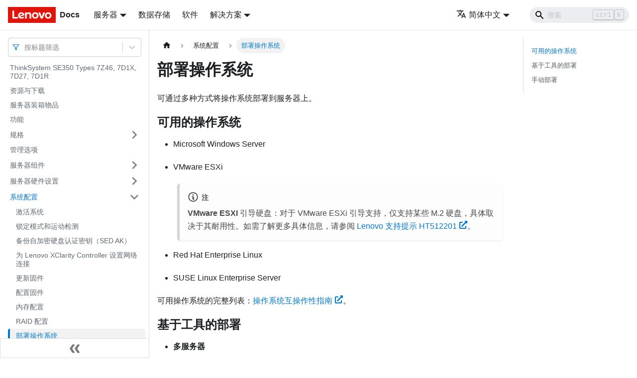

--- FILE ---
content_type: text/html; charset=UTF-8
request_url: https://pubs.lenovo.com/se350/zh-CN/install_the_operating_system
body_size: 7964
content:
<!doctype html>
<html lang="zh-CN" dir="ltr" class="docs-wrapper docs-doc-page docs-version-current plugin-docs plugin-id-default docs-doc-id-install_the_operating_system" data-has-hydrated="false">
<head>
<meta charset="UTF-8">

<title data-rh="true">部署操作系统 | ThinkSystem SE350 | Lenovo Docs</title><meta data-rh="true" name="viewport" content="width=device-width,initial-scale=1"><meta data-rh="true" name="twitter:card" content="summary_large_image"><meta data-rh="true" property="og:image" content="https://pubs.lenovo.com/se350/zh-CN/img/product_soc.png"><meta data-rh="true" name="twitter:image" content="https://pubs.lenovo.com/se350/zh-CN/img/product_soc.png"><meta data-rh="true" property="og:url" content="https://pubs.lenovo.com/se350/zh-CN/install_the_operating_system"><meta data-rh="true" name="docusaurus_locale" content="zh-CN"><meta data-rh="true" name="docsearch:language" content="zh-CN"><meta data-rh="true" name="keywords" content="SE350,7Z46,7D1X,7D27,7D1R"><meta data-rh="true" name="og:site_name" content="Lenovo Documentation"><meta data-rh="true" name="robots" content="max-image-preview:large"><meta data-rh="true" name="docusaurus_version" content="current"><meta data-rh="true" name="docusaurus_tag" content="docs-default-current"><meta data-rh="true" name="docsearch:version" content="current"><meta data-rh="true" name="docsearch:docusaurus_tag" content="docs-default-current"><meta data-rh="true" property="og:title" content="部署操作系统 | ThinkSystem SE350 | Lenovo Docs"><meta data-rh="true" name="description" content="可通过多种方式将操作系统部署到服务器上。"><meta data-rh="true" property="og:description" content="可通过多种方式将操作系统部署到服务器上。"><link data-rh="true" rel="icon" href="/se350/zh-CN/img/favicon.ico"><link data-rh="true" rel="canonical" href="https://pubs.lenovo.com/se350/zh-CN/install_the_operating_system"><link data-rh="true" rel="alternate" href="https://pubs.lenovo.com/se350/install_the_operating_system" hreflang="en"><link data-rh="true" rel="alternate" href="https://pubs.lenovo.com/se350/de/install_the_operating_system" hreflang="de"><link data-rh="true" rel="alternate" href="https://pubs.lenovo.com/se350/es/install_the_operating_system" hreflang="es"><link data-rh="true" rel="alternate" href="https://pubs.lenovo.com/se350/fr/install_the_operating_system" hreflang="fr"><link data-rh="true" rel="alternate" href="https://pubs.lenovo.com/se350/it/install_the_operating_system" hreflang="it"><link data-rh="true" rel="alternate" href="https://pubs.lenovo.com/se350/ja/install_the_operating_system" hreflang="ja"><link data-rh="true" rel="alternate" href="https://pubs.lenovo.com/se350/ko/install_the_operating_system" hreflang="ko"><link data-rh="true" rel="alternate" href="https://pubs.lenovo.com/se350/pt-BR/install_the_operating_system" hreflang="pt-BR"><link data-rh="true" rel="alternate" href="https://pubs.lenovo.com/se350/ru/install_the_operating_system" hreflang="ru"><link data-rh="true" rel="alternate" href="https://pubs.lenovo.com/se350/th/install_the_operating_system" hreflang="th"><link data-rh="true" rel="alternate" href="https://pubs.lenovo.com/se350/zh-CN/install_the_operating_system" hreflang="zh-CN"><link data-rh="true" rel="alternate" href="https://pubs.lenovo.com/se350/zh-TW/install_the_operating_system" hreflang="zh-TW"><link data-rh="true" rel="alternate" href="https://pubs.lenovo.com/se350/install_the_operating_system" hreflang="x-default"><link rel="preconnect" href="https://www.google-analytics.com">
<link rel="preconnect" href="https://www.googletagmanager.com">
<script async src="https://www.googletagmanager.com/gtag/js?id=G-XM7YNY3PYK"></script>
<script>function gtag(){dataLayer.push(arguments)}window.dataLayer=window.dataLayer||[],gtag("js",new Date),gtag("config","G-XM7YNY3PYK",{anonymize_ip:!0})</script>




<link rel="preconnect" href="https://fonts.googleapis.com">
<link rel="preconnect" href="https://fonts.gstatic.com" crossorigin="anonymous"><link rel="stylesheet" href="/se350/zh-CN/assets/css/styles.fb44ca10.css">
<link rel="preload" href="/se350/zh-CN/assets/js/runtime~main.07a4b7b3.js" as="script">
<link rel="preload" href="/se350/zh-CN/assets/js/main.43c876cb.js" as="script">
</head>
<body class="navigation-with-keyboard">
<script>!function(){function t(t){document.documentElement.setAttribute("data-theme",t)}var e=function(){var t=null;try{t=new URLSearchParams(window.location.search).get("docusaurus-theme")}catch(t){}return t}()||function(){var t=null;try{t=localStorage.getItem("theme")}catch(t){}return t}();t(null!==e?e:"light")}()</script><div id="__docusaurus">
<div role="region" aria-label="跳到主要内容"><a class="skipToContent_FR4N" href="#__docusaurus_skipToContent_fallback">跳到主要内容</a></div><nav aria-label="主导航" class="navbar navbar--fixed-top navbarHideable_glH5"><div class="navbar__inner"><div class="navbar__items"><button aria-label="切换导航栏" aria-expanded="false" class="navbar__toggle clean-btn" type="button"><svg width="30" height="30" viewBox="0 0 30 30" aria-hidden="true"><path stroke="currentColor" stroke-linecap="round" stroke-miterlimit="10" stroke-width="2" d="M4 7h22M4 15h22M4 23h22"></path></svg></button><a href="https://pubs.lenovo.com/zh-CN/" target="_self" rel="noopener noreferrer" class="navbar__brand"><div class="navbar__logo"><img src="/se350/zh-CN/img/lenovo.png" alt="Lenovo Logo" class="themedImage_zFba themedImage--light_SMtw" height="32" width="96"><img src="/se350/zh-CN/img/lenovo.png" alt="Lenovo Logo" class="themedImage_zFba themedImage--dark_SHhT" height="32" width="96"></div><b class="navbar__title text--truncate">Docs</b></a><div class="navbar__item dropdown dropdown--hoverable"><a href="#" aria-haspopup="true" aria-expanded="false" role="button" class="navbar__link">服务器</a><ul class="dropdown__menu"><li><a href="https://pubs.lenovo.com/zh-CN/thinksystem" target="_self" rel="noopener noreferrer" class="dropdown__link externalLink-none">ThinkSystem<svg width="12" height="12" aria-hidden="true" viewBox="0 0 24 24" class="iconExternalLink_SHu7"><path fill="currentColor" d="M21 13v10h-21v-19h12v2h-10v15h17v-8h2zm3-12h-10.988l4.035 4-6.977 7.07 2.828 2.828 6.977-7.07 4.125 4.172v-11z"></path></svg></a></li><li><a href="https://pubs.lenovo.com/zh-CN/thinkedge" target="_self" rel="noopener noreferrer" class="dropdown__link externalLink-none">ThinkEdge<svg width="12" height="12" aria-hidden="true" viewBox="0 0 24 24" class="iconExternalLink_SHu7"><path fill="currentColor" d="M21 13v10h-21v-19h12v2h-10v15h17v-8h2zm3-12h-10.988l4.035 4-6.977 7.07 2.828 2.828 6.977-7.07 4.125 4.172v-11z"></path></svg></a></li><li><a href="https://pubs.lenovo.com/zh-CN/systemx" target="_self" rel="noopener noreferrer" class="dropdown__link externalLink-none">System x<svg width="12" height="12" aria-hidden="true" viewBox="0 0 24 24" class="iconExternalLink_SHu7"><path fill="currentColor" d="M21 13v10h-21v-19h12v2h-10v15h17v-8h2zm3-12h-10.988l4.035 4-6.977 7.07 2.828 2.828 6.977-7.07 4.125 4.172v-11z"></path></svg></a></li><li><a href="https://serveroption.lenovo.com/" target="_blank" rel="noopener noreferrer" class="dropdown__link">Option<svg width="12" height="12" aria-hidden="true" viewBox="0 0 24 24" class="iconExternalLink_SHu7"><path fill="currentColor" d="M21 13v10h-21v-19h12v2h-10v15h17v-8h2zm3-12h-10.988l4.035 4-6.977 7.07 2.828 2.828 6.977-7.07 4.125 4.172v-11z"></path></svg></a></li></ul></div><a href="https://datacentersupport.lenovo.com/storagepubs" target="_self" rel="noopener noreferrer" class="navbar__item navbar__link externalLink-none">数据存储<svg width="13.5" height="13.5" aria-hidden="true" viewBox="0 0 24 24" class="iconExternalLink_SHu7"><path fill="currentColor" d="M21 13v10h-21v-19h12v2h-10v15h17v-8h2zm3-12h-10.988l4.035 4-6.977 7.07 2.828 2.828 6.977-7.07 4.125 4.172v-11z"></path></svg></a><a href="https://pubs.lenovo.com/zh-CN/software" target="_self" rel="noopener noreferrer" class="navbar__item navbar__link externalLink-none">软件<svg width="13.5" height="13.5" aria-hidden="true" viewBox="0 0 24 24" class="iconExternalLink_SHu7"><path fill="currentColor" d="M21 13v10h-21v-19h12v2h-10v15h17v-8h2zm3-12h-10.988l4.035 4-6.977 7.07 2.828 2.828 6.977-7.07 4.125 4.172v-11z"></path></svg></a><div class="navbar__item dropdown dropdown--hoverable"><a href="#" aria-haspopup="true" aria-expanded="false" role="button" class="navbar__link">解决方案</a><ul class="dropdown__menu"><li><a href="https://pubs.lenovo.com/zh-CN/thinkagile" target="_self" rel="noopener noreferrer" class="dropdown__link externalLink-none">ThinkAgile<svg width="12" height="12" aria-hidden="true" viewBox="0 0 24 24" class="iconExternalLink_SHu7"><path fill="currentColor" d="M21 13v10h-21v-19h12v2h-10v15h17v-8h2zm3-12h-10.988l4.035 4-6.977 7.07 2.828 2.828 6.977-7.07 4.125 4.172v-11z"></path></svg></a></li><li><a href="https://pubs.lenovo.com/zh-CN/water-cooling-solution" target="_self" rel="noopener noreferrer" class="dropdown__link externalLink-none">Water Cooling Solution<svg width="12" height="12" aria-hidden="true" viewBox="0 0 24 24" class="iconExternalLink_SHu7"><path fill="currentColor" d="M21 13v10h-21v-19h12v2h-10v15h17v-8h2zm3-12h-10.988l4.035 4-6.977 7.07 2.828 2.828 6.977-7.07 4.125 4.172v-11z"></path></svg></a></li></ul></div></div><div class="navbar__items navbar__items--right"><div class="navbar__item dropdown dropdown--hoverable dropdown--right"><a href="#" aria-haspopup="true" aria-expanded="false" role="button" class="navbar__link"><svg viewBox="0 0 24 24" width="20" height="20" aria-hidden="true" class="iconLanguage_DSK9"><path fill="currentColor" d="M12.87 15.07l-2.54-2.51.03-.03c1.74-1.94 2.98-4.17 3.71-6.53H17V4h-7V2H8v2H1v1.99h11.17C11.5 7.92 10.44 9.75 9 11.35 8.07 10.32 7.3 9.19 6.69 8h-2c.73 1.63 1.73 3.17 2.98 4.56l-5.09 5.02L4 19l5-5 3.11 3.11.76-2.04zM18.5 10h-2L12 22h2l1.12-3h4.75L21 22h2l-4.5-12zm-2.62 7l1.62-4.33L19.12 17h-3.24z"></path></svg>简体中文</a><ul class="dropdown__menu"><li><a href="/se350/install_the_operating_system" target="_self" rel="noopener noreferrer" class="dropdown__link" lang="en">English</a></li><li><a href="/se350/de/install_the_operating_system" target="_self" rel="noopener noreferrer" class="dropdown__link" lang="de">Deutsch</a></li><li><a href="/se350/es/install_the_operating_system" target="_self" rel="noopener noreferrer" class="dropdown__link" lang="es">Español</a></li><li><a href="/se350/fr/install_the_operating_system" target="_self" rel="noopener noreferrer" class="dropdown__link" lang="fr">Français</a></li><li><a href="/se350/it/install_the_operating_system" target="_self" rel="noopener noreferrer" class="dropdown__link" lang="it">Italiano</a></li><li><a href="/se350/ja/install_the_operating_system" target="_self" rel="noopener noreferrer" class="dropdown__link" lang="ja">日本語</a></li><li><a href="/se350/ko/install_the_operating_system" target="_self" rel="noopener noreferrer" class="dropdown__link" lang="ko">한국어</a></li><li><a href="/se350/pt-BR/install_the_operating_system" target="_self" rel="noopener noreferrer" class="dropdown__link" lang="pt-BR">Português do Brasil</a></li><li><a href="/se350/ru/install_the_operating_system" target="_self" rel="noopener noreferrer" class="dropdown__link" lang="ru">Русский</a></li><li><a href="/se350/th/install_the_operating_system" target="_self" rel="noopener noreferrer" class="dropdown__link" lang="th">ภาษาไทย</a></li><li><a href="/se350/zh-CN/install_the_operating_system" target="_self" rel="noopener noreferrer" class="dropdown__link dropdown__link--active" lang="zh-CN">简体中文</a></li><li><a href="/se350/zh-TW/install_the_operating_system" target="_self" rel="noopener noreferrer" class="dropdown__link" lang="zh-TW">繁體中文</a></li></ul></div><div class="searchBox_BlU4"><div class="navbar__search searchBarContainer_h4SQ"><input placeholder="搜索" aria-label="Search" class="navbar__search-input"><div class="loadingRing_kmHx searchBarLoadingRing_AT3w"><div></div><div></div><div></div><div></div></div></div></div></div></div><div role="presentation" class="navbar-sidebar__backdrop"></div></nav><div id="__docusaurus_skipToContent_fallback" class="main-wrapper mainWrapper_OJKY docsWrapper_a8OH"><button aria-label="回到顶部" class="clean-btn theme-back-to-top-button backToTopButton_xZQ7" type="button"></button><div class="docPage_LEBb"><aside class="theme-doc-sidebar-container docSidebarContainer_TOXn"><div class="sidebarViewport_swqP"><div class="sidebar_TiFu sidebarWithHideableNavbar_b5mb"><a href="https://pubs.lenovo.com/zh-CN/" target="_self" rel="noopener noreferrer" tabindex="-1" class="sidebarLogo_Jpyc"><img src="/se350/zh-CN/img/lenovo.png" alt="Lenovo Logo" class="themedImage_zFba themedImage--light_SMtw" height="32" width="96"><img src="/se350/zh-CN/img/lenovo.png" alt="Lenovo Logo" class="themedImage_zFba themedImage--dark_SHhT" height="32" width="96"><b>Docs</b></a><nav aria-label="文档侧边栏" class="menu thin-scrollbar menu_Y1UP"><style data-emotion="css b62m3t-container">.css-b62m3t-container{position:relative;box-sizing:border-box;}</style><div class="titleFilter_mcU3 css-b62m3t-container"><style data-emotion="css 7pg0cj-a11yText">.css-7pg0cj-a11yText{z-index:9999;border:0;clip:rect(1px, 1px, 1px, 1px);height:1px;width:1px;position:absolute;overflow:hidden;padding:0;white-space:nowrap;}</style><span id="react-select-650-live-region" class="css-7pg0cj-a11yText"></span><span aria-live="polite" aria-atomic="false" aria-relevant="additions text" role="log" class="css-7pg0cj-a11yText"></span><style data-emotion="css 13cymwt-control">.css-13cymwt-control{-webkit-align-items:center;-webkit-box-align:center;-ms-flex-align:center;align-items:center;cursor:default;display:-webkit-box;display:-webkit-flex;display:-ms-flexbox;display:flex;-webkit-box-flex-wrap:wrap;-webkit-flex-wrap:wrap;-ms-flex-wrap:wrap;flex-wrap:wrap;-webkit-box-pack:justify;-webkit-justify-content:space-between;justify-content:space-between;min-height:38px;outline:0!important;position:relative;-webkit-transition:all 100ms;transition:all 100ms;background-color:hsl(0, 0%, 100%);border-color:hsl(0, 0%, 80%);border-radius:4px;border-style:solid;border-width:1px;box-sizing:border-box;}.css-13cymwt-control:hover{border-color:hsl(0, 0%, 70%);}</style><div class="title-filter__control css-13cymwt-control"><svg stroke="currentColor" fill="none" stroke-width="2" viewBox="0 0 24 24" stroke-linecap="round" stroke-linejoin="round" class="titleFilterIcon_Fmk3" height="1em" width="1em" xmlns="http://www.w3.org/2000/svg"><polygon points="22 3 2 3 10 12.46 10 19 14 21 14 12.46 22 3"></polygon></svg> <style data-emotion="css hlgwow">.css-hlgwow{-webkit-align-items:center;-webkit-box-align:center;-ms-flex-align:center;align-items:center;display:grid;-webkit-flex:1;-ms-flex:1;flex:1;-webkit-box-flex-wrap:wrap;-webkit-flex-wrap:wrap;-ms-flex-wrap:wrap;flex-wrap:wrap;-webkit-overflow-scrolling:touch;position:relative;overflow:hidden;padding:2px 8px;box-sizing:border-box;}</style><div class="title-filter__value-container css-hlgwow"><style data-emotion="css 1jqq78o-placeholder">.css-1jqq78o-placeholder{grid-area:1/1/2/3;color:hsl(0, 0%, 50%);margin-left:2px;margin-right:2px;box-sizing:border-box;}</style><div class="title-filter__placeholder css-1jqq78o-placeholder" id="react-select-650-placeholder">按标题筛选</div><style data-emotion="css 19bb58m">.css-19bb58m{visibility:visible;-webkit-flex:1 1 auto;-ms-flex:1 1 auto;flex:1 1 auto;display:inline-grid;grid-area:1/1/2/3;grid-template-columns:0 min-content;margin:2px;padding-bottom:2px;padding-top:2px;color:hsl(0, 0%, 20%);box-sizing:border-box;}.css-19bb58m:after{content:attr(data-value) " ";visibility:hidden;white-space:pre;grid-area:1/2;font:inherit;min-width:2px;border:0;margin:0;outline:0;padding:0;}</style><div class="title-filter__input-container css-19bb58m" data-value=""><input class="title-filter__input" style="label:input;color:inherit;background:0;opacity:1;width:100%;grid-area:1 / 2;font:inherit;min-width:2px;border:0;margin:0;outline:0;padding:0" autocapitalize="none" autocomplete="off" autocorrect="off" id="react-select-650-input" spellcheck="false" tabindex="0" aria-autocomplete="list" aria-expanded="false" aria-haspopup="true" role="combobox" aria-activedescendant="" aria-describedby="react-select-650-placeholder"></div></div><style data-emotion="css 1wy0on6">.css-1wy0on6{-webkit-align-items:center;-webkit-box-align:center;-ms-flex-align:center;align-items:center;-webkit-align-self:stretch;-ms-flex-item-align:stretch;align-self:stretch;display:-webkit-box;display:-webkit-flex;display:-ms-flexbox;display:flex;-webkit-flex-shrink:0;-ms-flex-negative:0;flex-shrink:0;box-sizing:border-box;}</style><div class="title-filter__indicators css-1wy0on6"><style data-emotion="css 1u9des2-indicatorSeparator">.css-1u9des2-indicatorSeparator{-webkit-align-self:stretch;-ms-flex-item-align:stretch;align-self:stretch;width:1px;background-color:hsl(0, 0%, 80%);margin-bottom:8px;margin-top:8px;box-sizing:border-box;}</style><span class="title-filter__indicator-separator css-1u9des2-indicatorSeparator"></span><style data-emotion="css 1xc3v61-indicatorContainer">.css-1xc3v61-indicatorContainer{display:-webkit-box;display:-webkit-flex;display:-ms-flexbox;display:flex;-webkit-transition:color 150ms;transition:color 150ms;color:hsl(0, 0%, 80%);padding:8px;box-sizing:border-box;}.css-1xc3v61-indicatorContainer:hover{color:hsl(0, 0%, 60%);}</style><div class="title-filter__indicator title-filter__dropdown-indicator css-1xc3v61-indicatorContainer" aria-hidden="true"><style data-emotion="css 8mmkcg">.css-8mmkcg{display:inline-block;fill:currentColor;line-height:1;stroke:currentColor;stroke-width:0;}</style><svg height="20" width="20" viewBox="0 0 20 20" aria-hidden="true" focusable="false" class="css-8mmkcg"><path d="M4.516 7.548c0.436-0.446 1.043-0.481 1.576 0l3.908 3.747 3.908-3.747c0.533-0.481 1.141-0.446 1.574 0 0.436 0.445 0.408 1.197 0 1.615-0.406 0.418-4.695 4.502-4.695 4.502-0.217 0.223-0.502 0.335-0.787 0.335s-0.57-0.112-0.789-0.335c0 0-4.287-4.084-4.695-4.502s-0.436-1.17 0-1.615z"></path></svg></div></div></div></div><ul class="theme-doc-sidebar-menu menu__list"><li class="theme-doc-sidebar-item-link theme-doc-sidebar-item-link-level-1 menu__list-item"><a class="menu__link" href="/se350/zh-CN/">ThinkSystem SE350 Types 7Z46, 7D1X, 7D27, 7D1R</a></li><li class="theme-doc-sidebar-item-link theme-doc-sidebar-item-link-level-1 menu__list-item"><a class="menu__link" href="/se350/zh-CN/pdf_files">资源与下载</a></li><li class="theme-doc-sidebar-item-link theme-doc-sidebar-item-link-level-1 menu__list-item"><a class="menu__link" href="/se350/zh-CN/server_package_contents">服务器装箱物品</a></li><li class="theme-doc-sidebar-item-link theme-doc-sidebar-item-link-level-1 menu__list-item"><a class="menu__link" href="/se350/zh-CN/server_features">功能</a></li><li class="theme-doc-sidebar-item-category theme-doc-sidebar-item-category-level-1 menu__list-item menu__list-item--collapsed"><div class="menu__list-item-collapsible"><a class="menu__link menu__link--sublist" aria-expanded="false" href="/se350/zh-CN/server_specifications">规格</a><button aria-label="打开/收起侧边栏菜单「规格」" type="button" class="clean-btn menu__caret"></button></div></li><li class="theme-doc-sidebar-item-link theme-doc-sidebar-item-link-level-1 menu__list-item"><a class="menu__link" href="/se350/zh-CN/management_options">管理选项</a></li><li class="theme-doc-sidebar-item-category theme-doc-sidebar-item-category-level-1 menu__list-item menu__list-item--collapsed"><div class="menu__list-item-collapsible"><a class="menu__link menu__link--sublist" aria-expanded="false" href="/se350/zh-CN/server_components">服务器组件</a><button aria-label="打开/收起侧边栏菜单「服务器组件」" type="button" class="clean-btn menu__caret"></button></div></li><li class="theme-doc-sidebar-item-category theme-doc-sidebar-item-category-level-1 menu__list-item menu__list-item--collapsed"><div class="menu__list-item-collapsible"><a class="menu__link menu__link--sublist" aria-expanded="false" href="/se350/zh-CN/server_setup">服务器硬件设置</a><button aria-label="打开/收起侧边栏菜单「服务器硬件设置」" type="button" class="clean-btn menu__caret"></button></div></li><li class="theme-doc-sidebar-item-category theme-doc-sidebar-item-category-level-1 menu__list-item"><div class="menu__list-item-collapsible"><a class="menu__link menu__link--sublist menu__link--active" aria-expanded="true" href="/se350/zh-CN/managing_your_server">系统配置</a><button aria-label="打开/收起侧边栏菜单「系统配置」" type="button" class="clean-btn menu__caret"></button></div><ul style="display:block;overflow:visible;height:auto" class="menu__list"><li class="theme-doc-sidebar-item-link theme-doc-sidebar-item-link-level-2 menu__list-item"><a class="menu__link" tabindex="0" href="/se350/zh-CN/activate_system">激活系统</a></li><li class="theme-doc-sidebar-item-link theme-doc-sidebar-item-link-level-2 menu__list-item"><a class="menu__link" tabindex="0" href="/se350/zh-CN/motion_detection">锁定模式和运动检测</a></li><li class="theme-doc-sidebar-item-link theme-doc-sidebar-item-link-level-2 menu__list-item"><a class="menu__link" tabindex="0" href="/se350/zh-CN/back_up_sed_key">备份自加密硬盘认证密钥（SED AK）</a></li><li class="theme-doc-sidebar-item-link theme-doc-sidebar-item-link-level-2 menu__list-item"><a class="menu__link" tabindex="0" href="/se350/zh-CN/set_the_network_connection">为 Lenovo XClarity Controller 设置网络连接</a></li><li class="theme-doc-sidebar-item-link theme-doc-sidebar-item-link-level-2 menu__list-item"><a class="menu__link" tabindex="0" href="/se350/zh-CN/update_the_firmware">更新固件</a></li><li class="theme-doc-sidebar-item-link theme-doc-sidebar-item-link-level-2 menu__list-item"><a class="menu__link" tabindex="0" href="/se350/zh-CN/configure_the_firmware">配置固件</a></li><li class="theme-doc-sidebar-item-link theme-doc-sidebar-item-link-level-2 menu__list-item"><a class="menu__link" tabindex="0" href="/se350/zh-CN/memory_configuration">内存配置</a></li><li class="theme-doc-sidebar-item-link theme-doc-sidebar-item-link-level-2 menu__list-item"><a class="menu__link" tabindex="0" href="/se350/zh-CN/raid_configuration">RAID 配置</a></li><li class="theme-doc-sidebar-item-link theme-doc-sidebar-item-link-level-2 menu__list-item"><a class="menu__link menu__link--active" aria-current="page" tabindex="0" href="/se350/zh-CN/install_the_operating_system">部署操作系统</a></li><li class="theme-doc-sidebar-item-category theme-doc-sidebar-item-category-level-2 menu__list-item menu__list-item--collapsed"><div class="menu__list-item-collapsible"><a class="menu__link menu__link--sublist" aria-expanded="false" tabindex="0" href="/se350/zh-CN/wireless_enable_lom_configuration">支持无线的 LOM 封装配置</a><button aria-label="打开/收起侧边栏菜单「支持无线的 LOM 封装配置」" type="button" class="clean-btn menu__caret"></button></div></li><li class="theme-doc-sidebar-item-link theme-doc-sidebar-item-link-level-2 menu__list-item"><a class="menu__link" tabindex="0" href="/se350/zh-CN/back_up_the_server_configuration">备份服务器配置</a></li><li class="theme-doc-sidebar-item-category theme-doc-sidebar-item-category-level-2 menu__list-item menu__list-item--collapsed"><div class="menu__list-item-collapsible"><a class="menu__link menu__link--sublist" aria-expanded="false" tabindex="0" href="/se350/zh-CN/updating_vpd">更新重要产品数据（VPD）</a><button aria-label="打开/收起侧边栏菜单「更新重要产品数据（VPD）」" type="button" class="clean-btn menu__caret"></button></div></li></ul></li><li class="theme-doc-sidebar-item-category theme-doc-sidebar-item-category-level-1 menu__list-item menu__list-item--collapsed"><div class="menu__list-item-collapsible"><a class="menu__link menu__link--sublist" aria-expanded="false" href="/se350/zh-CN/maintenance_manual_hardware_replacement_procedures">硬件更换过程</a><button aria-label="打开/收起侧边栏菜单「硬件更换过程」" type="button" class="clean-btn menu__caret"></button></div></li><li class="theme-doc-sidebar-item-category theme-doc-sidebar-item-category-level-1 menu__list-item menu__list-item--collapsed"><div class="menu__list-item-collapsible"><a class="menu__link menu__link--sublist" aria-expanded="false" href="/se350/zh-CN/maintenance_manual_problem_determination">问题确定</a><button aria-label="打开/收起侧边栏菜单「问题确定」" type="button" class="clean-btn menu__caret"></button></div></li><li class="theme-doc-sidebar-item-category theme-doc-sidebar-item-category-level-1 menu__list-item menu__list-item--collapsed"><div class="menu__list-item-collapsible"><a class="menu__link menu__link--sublist" aria-expanded="false" href="/se350/zh-CN/messages_introduction">消息</a><button aria-label="打开/收起侧边栏菜单「消息」" type="button" class="clean-btn menu__caret"></button></div></li><li class="theme-doc-sidebar-item-link theme-doc-sidebar-item-link-level-1 menu__list-item"><a class="menu__link" href="/se350/zh-CN/service_bulletins">技术提示</a></li><li class="theme-doc-sidebar-item-link theme-doc-sidebar-item-link-level-1 menu__list-item"><a class="menu__link" href="/se350/zh-CN/security_advisories">安全公告</a></li><li class="theme-doc-sidebar-item-category theme-doc-sidebar-item-category-level-1 menu__list-item menu__list-item--collapsed"><div class="menu__list-item-collapsible"><a class="menu__link menu__link--sublist" aria-expanded="false" href="/se350/zh-CN/getting_help_and_technical_assistance">获取帮助和技术协助</a><button aria-label="打开/收起侧边栏菜单「获取帮助和技术协助」" type="button" class="clean-btn menu__caret"></button></div></li></ul><div class="sidebar-resource-links"><hr><div><a href="https://lenovopress.lenovo.com/lp1168-thinksystem-se350-edge-server" class="menu__link" target="_BLANK"><img height="24" width="24" src="https://pubs.lenovo.com/img/lenovopress.png"><span class="sidebarLinks-name">ThinkSystem SE350 Edge Server Product Guide</span><div><svg stroke="currentColor" fill="currentColor" stroke-width="0" viewBox="0 0 512 512" height="0.875rem" width="0.875rem" xmlns="http://www.w3.org/2000/svg"><path d="M432,320H400a16,16,0,0,0-16,16V448H64V128H208a16,16,0,0,0,16-16V80a16,16,0,0,0-16-16H48A48,48,0,0,0,0,112V464a48,48,0,0,0,48,48H400a48,48,0,0,0,48-48V336A16,16,0,0,0,432,320ZM488,0h-128c-21.37,0-32.05,25.91-17,41l35.73,35.73L135,320.37a24,24,0,0,0,0,34L157.67,377a24,24,0,0,0,34,0L435.28,133.32,471,169c15,15,41,4.5,41-17V24A24,24,0,0,0,488,0Z"></path></svg></div></a></div></div></nav><button type="button" title="收起侧边栏" aria-label="收起侧边栏" class="button button--secondary button--outline collapseSidebarButton_e0pa"><svg width="20" height="20" aria-hidden="true" class="collapseSidebarButtonIcon_KEWD"><g fill="#7a7a7a"><path d="M9.992 10.023c0 .2-.062.399-.172.547l-4.996 7.492a.982.982 0 01-.828.454H1c-.55 0-1-.453-1-1 0-.2.059-.403.168-.551l4.629-6.942L.168 3.078A.939.939 0 010 2.528c0-.548.45-.997 1-.997h2.996c.352 0 .649.18.828.45L9.82 9.472c.11.148.172.347.172.55zm0 0"></path><path d="M19.98 10.023c0 .2-.058.399-.168.547l-4.996 7.492a.987.987 0 01-.828.454h-3c-.547 0-.996-.453-.996-1 0-.2.059-.403.168-.551l4.625-6.942-4.625-6.945a.939.939 0 01-.168-.55 1 1 0 01.996-.997h3c.348 0 .649.18.828.45l4.996 7.492c.11.148.168.347.168.55zm0 0"></path></g></svg></button></div></div></aside><main class="docMainContainer_LQPs"><div class="container padding-top--md padding-bottom--lg"><div class="row"><div class="col docItemCol_z5aJ"><div class="docItemContainer_c0TR"><article><nav class="theme-doc-breadcrumbs breadcrumbsContainer_DwUf" aria-label="页面路径"><ul class="breadcrumbs" itemscope="" itemtype="https://schema.org/BreadcrumbList"><li class="breadcrumbs__item"><a aria-label="主页面" class="breadcrumbs__link" href="/se350/zh-CN/"><svg viewBox="0 0 24 24" class="breadcrumbHomeIcon_Ppp2"><path d="M10 19v-5h4v5c0 .55.45 1 1 1h3c.55 0 1-.45 1-1v-7h1.7c.46 0 .68-.57.33-.87L12.67 3.6c-.38-.34-.96-.34-1.34 0l-8.36 7.53c-.34.3-.13.87.33.87H5v7c0 .55.45 1 1 1h3c.55 0 1-.45 1-1z" fill="currentColor"></path></svg></a></li><li itemscope="" itemprop="itemListElement" itemtype="https://schema.org/ListItem" class="breadcrumbs__item"><a class="breadcrumbs__link" itemprop="item" href="/se350/zh-CN/managing_your_server"><span itemprop="name">系统配置</span></a><meta itemprop="position" content="1"></li><li itemscope="" itemprop="itemListElement" itemtype="https://schema.org/ListItem" class="breadcrumbs__item breadcrumbs__item--active"><span class="breadcrumbs__link" itemprop="name">部署操作系统</span><meta itemprop="position" content="2"></li></ul></nav><div class="tocCollapsible_lDR2 theme-doc-toc-mobile tocMobile_wf7e"><button type="button" class="clean-btn tocCollapsibleButton_X8Zw">本页总览</button></div><div class="theme-doc-markdown markdown"><h1>部署操作系统</h1><div class="body refbody"><p class="shortdesc">可通过多种方式将操作系统部署到服务器上。</p><div class="section"><h2 class="anchor anchorWithHideOnScrollNavbar_M_dm" id="可用的操作系统">可用的操作系统<a href="#可用的操作系统" class="hash-link" aria-label="可用的操作系统的直接链接" title="可用的操作系统的直接链接">​</a></h2><ul class="ul"><li class="li"><p class="p">Microsoft Windows Server</p></li><li class="li"><p class="p">VMware ESXi</p><div class="theme-admonition theme-admonition-note alert alert--secondary admonition_O6Hw"><div class="admonitionHeading_I3hY"><span class="admonitionIcon_I0ub"><svg viewBox="0 0 14 16"><path fill-rule="evenodd" d="M6.3 5.69a.942.942 0 0 1-.28-.7c0-.28.09-.52.28-.7.19-.18.42-.28.7-.28.28 0 .52.09.7.28.18.19.28.42.28.7 0 .28-.09.52-.28.7a1 1 0 0 1-.7.3c-.28 0-.52-.11-.7-.3zM8 7.99c-.02-.25-.11-.48-.31-.69-.2-.19-.42-.3-.69-.31H6c-.27.02-.48.13-.69.31-.2.2-.3.44-.31.69h1v3c.02.27.11.5.31.69.2.2.42.31.69.31h1c.27 0 .48-.11.69-.31.2-.19.3-.42.31-.69H8V7.98v.01zM7 2.3c-3.14 0-5.7 2.54-5.7 5.68 0 3.14 2.56 5.7 5.7 5.7s5.7-2.55 5.7-5.7c0-3.15-2.56-5.69-5.7-5.69v.01zM7 .98c3.86 0 7 3.14 7 7s-3.14 7-7 7-7-3.12-7-7 3.14-7 7-7z"></path></svg></span>注</div><div class="admonitionContent_w5e6"><p class="p"><strong class="ph b">VMware ESXI</strong> 引导硬盘：对于 VMware ESXi 引导支持，仅支持某些 M.2 硬盘，具体取决于其耐用性。如需了解更多具体信息，请参阅 <a href="https://support.lenovo.com/us/en/solutions/ht512201-lenovo-m2-drives-supported-with-vmware-esxi-70-lenovo-thinksystem-and-thinkagile-servers" target="_blank" rel="noreferrer noopener" class="xref">Lenovo 支持提示 HT512201<svg stroke="currentColor" fill="currentColor" stroke-width="0" viewBox="0 0 512 512" class="FaExternalLinkAlt" height="1em" width="1em" xmlns="http://www.w3.org/2000/svg"><path d="M432,320H400a16,16,0,0,0-16,16V448H64V128H208a16,16,0,0,0,16-16V80a16,16,0,0,0-16-16H48A48,48,0,0,0,0,112V464a48,48,0,0,0,48,48H400a48,48,0,0,0,48-48V336A16,16,0,0,0,432,320ZM488,0h-128c-21.37,0-32.05,25.91-17,41l35.73,35.73L135,320.37a24,24,0,0,0,0,34L157.67,377a24,24,0,0,0,34,0L435.28,133.32,471,169c15,15,41,4.5,41-17V24A24,24,0,0,0,488,0Z"></path></svg></a>。</p></div></div></li><li class="li"><p class="p">Red Hat Enterprise Linux</p></li><li class="li"><p class="p">SUSE Linux Enterprise Server</p></li></ul><p class="p">可用操作系统的完整列表：<a href="https://lenovopress.lenovo.com/osig" target="_blank" rel="noreferrer noopener" class="xref">操作系统互操作性指南<svg stroke="currentColor" fill="currentColor" stroke-width="0" viewBox="0 0 512 512" class="FaExternalLinkAlt" height="1em" width="1em" xmlns="http://www.w3.org/2000/svg"><path d="M432,320H400a16,16,0,0,0-16,16V448H64V128H208a16,16,0,0,0,16-16V80a16,16,0,0,0-16-16H48A48,48,0,0,0,0,112V464a48,48,0,0,0,48,48H400a48,48,0,0,0,48-48V336A16,16,0,0,0,432,320ZM488,0h-128c-21.37,0-32.05,25.91-17,41l35.73,35.73L135,320.37a24,24,0,0,0,0,34L157.67,377a24,24,0,0,0,34,0L435.28,133.32,471,169c15,15,41,4.5,41-17V24A24,24,0,0,0,488,0Z"></path></svg></a>。</p></div><div class="section"><h2 class="anchor anchorWithHideOnScrollNavbar_M_dm" id="基于工具的部署">基于工具的部署<a href="#基于工具的部署" class="hash-link" aria-label="基于工具的部署的直接链接" title="基于工具的部署的直接链接">​</a></h2><ul class="ul"><li class="li"><p class="p"><strong class="ph b">多服务器</strong></p><div class="p">可用工具：<ul class="ul"><li class="li"><p class="p"><span class="keyword">Lenovo XClarity Administrator</span></p><p class="p"><a href="http://sysmgt.lenovofiles.com/help/topic/com.lenovo.lxca.doc/compute_node_image_deployment.html" target="_blank" rel="noreferrer noopener" class="xref">通过 Lenovo XClarity Administrator 安装操作系统<svg stroke="currentColor" fill="currentColor" stroke-width="0" viewBox="0 0 512 512" class="FaExternalLinkAlt" height="1em" width="1em" xmlns="http://www.w3.org/2000/svg"><path d="M432,320H400a16,16,0,0,0-16,16V448H64V128H208a16,16,0,0,0,16-16V80a16,16,0,0,0-16-16H48A48,48,0,0,0,0,112V464a48,48,0,0,0,48,48H400a48,48,0,0,0,48-48V336A16,16,0,0,0,432,320ZM488,0h-128c-21.37,0-32.05,25.91-17,41l35.73,35.73L135,320.37a24,24,0,0,0,0,34L157.67,377a24,24,0,0,0,34,0L435.28,133.32,471,169c15,15,41,4.5,41-17V24A24,24,0,0,0,488,0Z"></path></svg></a></p></li><li class="li"><p class="p"><span class="keyword">Lenovo XClarity Essentials OneCLI</span></p><p class="p"><a href="https://pubs.lenovo.com/lxce-onecli/onecli_r_uxspi_proxy_tool" target="_blank" rel="noreferrer noopener" class="xref">使用 UXSPi 代理工具<svg stroke="currentColor" fill="currentColor" stroke-width="0" viewBox="0 0 512 512" class="FaExternalLinkAlt" height="1em" width="1em" xmlns="http://www.w3.org/2000/svg"><path d="M432,320H400a16,16,0,0,0-16,16V448H64V128H208a16,16,0,0,0,16-16V80a16,16,0,0,0-16-16H48A48,48,0,0,0,0,112V464a48,48,0,0,0,48,48H400a48,48,0,0,0,48-48V336A16,16,0,0,0,432,320ZM488,0h-128c-21.37,0-32.05,25.91-17,41l35.73,35.73L135,320.37a24,24,0,0,0,0,34L157.67,377a24,24,0,0,0,34,0L435.28,133.32,471,169c15,15,41,4.5,41-17V24A24,24,0,0,0,488,0Z"></path></svg></a></p></li><li class="li"><p class="p"><span class="keyword">Lenovo XClarity Integrator</span> SCCM 部署包（仅适用于 Windows 操作系统）</p><p class="p"><a href="https://pubs.lenovo.com/lxci-deploypack-sccm/dpsccm_c_endtoend_deploy_scenario" target="_blank" rel="noreferrer noopener" class="xref">端到端部署方案<svg stroke="currentColor" fill="currentColor" stroke-width="0" viewBox="0 0 512 512" class="FaExternalLinkAlt" height="1em" width="1em" xmlns="http://www.w3.org/2000/svg"><path d="M432,320H400a16,16,0,0,0-16,16V448H64V128H208a16,16,0,0,0,16-16V80a16,16,0,0,0-16-16H48A48,48,0,0,0,0,112V464a48,48,0,0,0,48,48H400a48,48,0,0,0,48-48V336A16,16,0,0,0,432,320ZM488,0h-128c-21.37,0-32.05,25.91-17,41l35.73,35.73L135,320.37a24,24,0,0,0,0,34L157.67,377a24,24,0,0,0,34,0L435.28,133.32,471,169c15,15,41,4.5,41-17V24A24,24,0,0,0,488,0Z"></path></svg></a></p></li></ul></div></li><li class="li"><p class="p"><strong class="ph b">单服务器</strong></p><div class="p">可用工具：<ul class="ul"><li class="li"><p class="p"><span class="keyword">Lenovo XClarity Provisioning Manager</span></p><p class="p"><a href="https://pubs.lenovo.com/lxpm-overview/" target="_blank" rel="noreferrer noopener" class="xref">Lenovo XClarity Provisioning Manager 门户页面<svg stroke="currentColor" fill="currentColor" stroke-width="0" viewBox="0 0 512 512" class="FaExternalLinkAlt" height="1em" width="1em" xmlns="http://www.w3.org/2000/svg"><path d="M432,320H400a16,16,0,0,0-16,16V448H64V128H208a16,16,0,0,0,16-16V80a16,16,0,0,0-16-16H48A48,48,0,0,0,0,112V464a48,48,0,0,0,48,48H400a48,48,0,0,0,48-48V336A16,16,0,0,0,432,320ZM488,0h-128c-21.37,0-32.05,25.91-17,41l35.73,35.73L135,320.37a24,24,0,0,0,0,34L157.67,377a24,24,0,0,0,34,0L435.28,133.32,471,169c15,15,41,4.5,41-17V24A24,24,0,0,0,488,0Z"></path></svg></a> 上适用于您的服务器的 <span class="keyword">LXPM</span> 文档中的“操作系统安装”一节</p></li><li class="li"><p class="p"><span class="keyword">Lenovo XClarity Essentials OneCLI</span></p><p class="p"><a href="https://pubs.lenovo.com/lxce-onecli/onecli_r_uxspi_proxy_tool" target="_blank" rel="noreferrer noopener" class="xref">使用 UXSPi 代理工具<svg stroke="currentColor" fill="currentColor" stroke-width="0" viewBox="0 0 512 512" class="FaExternalLinkAlt" height="1em" width="1em" xmlns="http://www.w3.org/2000/svg"><path d="M432,320H400a16,16,0,0,0-16,16V448H64V128H208a16,16,0,0,0,16-16V80a16,16,0,0,0-16-16H48A48,48,0,0,0,0,112V464a48,48,0,0,0,48,48H400a48,48,0,0,0,48-48V336A16,16,0,0,0,432,320ZM488,0h-128c-21.37,0-32.05,25.91-17,41l35.73,35.73L135,320.37a24,24,0,0,0,0,34L157.67,377a24,24,0,0,0,34,0L435.28,133.32,471,169c15,15,41,4.5,41-17V24A24,24,0,0,0,488,0Z"></path></svg></a></p></li><li class="li"><p class="p"><span class="keyword">Lenovo XClarity Integrator</span> SCCM 部署包（仅适用于 Windows 操作系统）</p><p class="p"><a href="https://pubs.lenovo.com/lxci-deploypack-sccm/dpsccm_c_endtoend_deploy_scenario" target="_blank" rel="noreferrer noopener" class="xref">端到端部署方案<svg stroke="currentColor" fill="currentColor" stroke-width="0" viewBox="0 0 512 512" class="FaExternalLinkAlt" height="1em" width="1em" xmlns="http://www.w3.org/2000/svg"><path d="M432,320H400a16,16,0,0,0-16,16V448H64V128H208a16,16,0,0,0,16-16V80a16,16,0,0,0-16-16H48A48,48,0,0,0,0,112V464a48,48,0,0,0,48,48H400a48,48,0,0,0,48-48V336A16,16,0,0,0,432,320ZM488,0h-128c-21.37,0-32.05,25.91-17,41l35.73,35.73L135,320.37a24,24,0,0,0,0,34L157.67,377a24,24,0,0,0,34,0L435.28,133.32,471,169c15,15,41,4.5,41-17V24A24,24,0,0,0,488,0Z"></path></svg></a></p></li></ul></div></li></ul></div><div class="section"><h2 class="anchor anchorWithHideOnScrollNavbar_M_dm" id="手动部署">手动部署<a href="#手动部署" class="hash-link" aria-label="手动部署的直接链接" title="手动部署的直接链接">​</a></h2><p class="p">如果无法使用上述工具，请按照以下说明进行操作，下载相应的《操作系统安装指南》<em class="ph i"></em>，然后参阅该指南手动部署操作系统。</p><ol class="ol"><li class="li"><p class="p">访问 <a href="https://datacentersupport.lenovo.com/solutions/server-os" target="_blank" rel="noreferrer noopener" class="xref">Lenovo 服务器操作系统支持中心网站<svg stroke="currentColor" fill="currentColor" stroke-width="0" viewBox="0 0 512 512" class="FaExternalLinkAlt" height="1em" width="1em" xmlns="http://www.w3.org/2000/svg"><path d="M432,320H400a16,16,0,0,0-16,16V448H64V128H208a16,16,0,0,0,16-16V80a16,16,0,0,0-16-16H48A48,48,0,0,0,0,112V464a48,48,0,0,0,48,48H400a48,48,0,0,0,48-48V336A16,16,0,0,0,432,320ZM488,0h-128c-21.37,0-32.05,25.91-17,41l35.73,35.73L135,320.37a24,24,0,0,0,0,34L157.67,377a24,24,0,0,0,34,0L435.28,133.32,471,169c15,15,41,4.5,41-17V24A24,24,0,0,0,488,0Z"></path></svg></a>。</p></li><li class="li"><p class="p">从导航窗格中选择一个操作系统，然后单击 <span class="ph uicontrol">Resources（资源）</span>。</p></li><li class="li"><p class="p">找到<q class="q">OS Install Guides（操作系统安装指南）</q>区域，然后单击安装说明。然后，按照相关说明完成操作系统部署任务。</p></li></ol></div></div><div></div></div><div class="feedback docusaurus-mt-lg" style="color:#ccc"><svg stroke="currentColor" fill="currentColor" stroke-width="0" viewBox="0 0 24 24" class="react-icons" height="1.5em" width="1.5em" xmlns="http://www.w3.org/2000/svg"><path fill="none" d="M0 0h24v24H0V0z"></path><path d="M20 4H4c-1.1 0-1.99.9-1.99 2L2 18c0 1.1.9 2 2 2h16c1.1 0 2-.9 2-2V6c0-1.1-.9-2-2-2zm0 14H4V8l8 5 8-5v10zm-8-7L4 6h16l-8 5z"></path></svg>提供反馈</div></article><nav class="pagination-nav docusaurus-mt-lg" aria-label="文件选项卡"><a class="pagination-nav__link pagination-nav__link--prev" href="/se350/zh-CN/raid_configuration"><div class="pagination-nav__sublabel">上一页</div><div class="pagination-nav__label">RAID 配置</div></a><a class="pagination-nav__link pagination-nav__link--next" href="/se350/zh-CN/wireless_enable_lom_configuration"><div class="pagination-nav__sublabel">下一页</div><div class="pagination-nav__label">支持无线的 LOM 封装配置</div></a></nav></div></div><div class="col col--3"><div class="tableOfContents_h3R1 thin-scrollbar theme-doc-toc-desktop"><ul class="table-of-contents table-of-contents__left-border"><li><a href="#可用的操作系统" class="table-of-contents__link toc-highlight">可用的操作系统</a></li><li><a href="#基于工具的部署" class="table-of-contents__link toc-highlight">基于工具的部署</a></li><li><a href="#手动部署" class="table-of-contents__link toc-highlight">手动部署</a></li></ul></div></div></div></div></main></div></div><footer class="footer footer--dark"><div class="container container-fluid"><div class="footer__bottom text--center"><div class="footer__copyright">© 2019-2026 Lenovo. All rights reserved. <span class="lenovo-policy"><a href="https://www.lenovo.com/privacy/" target="_blank">Privacy Policy</a> | <a href="https://www.lenovo.com/us/en/legal/" target="_blank">Terms of Use</a></span></div></div></div></footer></div>
<script src="/se350/zh-CN/assets/js/runtime~main.07a4b7b3.js"></script>
<script src="/se350/zh-CN/assets/js/main.43c876cb.js"></script>
</body>
</html>

--- FILE ---
content_type: application/javascript
request_url: https://pubs.lenovo.com/se350/zh-CN/assets/js/27a7e93b.db877b25.js
body_size: 14
content:
"use strict";(self.webpackChunkdocs_importer=self.webpackChunkdocs_importer||[]).push([[63160],{83769:e=>{e.exports=JSON.parse('{"name":"docusaurus-plugin-content-docs","id":"default"}')}}]);

--- FILE ---
content_type: application/javascript
request_url: https://pubs.lenovo.com/se350/zh-CN/assets/js/main.43c876cb.js
body_size: 169685
content:
/*! For license information please see main.43c876cb.js.LICENSE.txt */
(self.webpackChunkdocs_importer=self.webpackChunkdocs_importer||[]).push([[40179],{23735:(e,t,n)=>{"use strict";function r(e){var t,n,o="";if("string"==typeof e||"number"==typeof e)o+=e;else if("object"==typeof e)if(Array.isArray(e))for(t=0;t<e.length;t++)e[t]&&(n=r(e[t]))&&(o&&(o+=" "),o+=n);else for(t in e)e[t]&&(o&&(o+=" "),o+=t);return o}n.d(t,{Z:()=>o});const o=function(){for(var e,t,n=0,o="";n<arguments.length;)(e=arguments[n++])&&(t=r(e))&&(o&&(o+=" "),o+=t);return o}},73346:(e,t,n)=>{"use strict";function r(e){var t,n,o="";if("string"==typeof e||"number"==typeof e)o+=e;else if("object"==typeof e)if(Array.isArray(e))for(t=0;t<e.length;t++)e[t]&&(n=r(e[t]))&&(o&&(o+=" "),o+=n);else for(t in e)e[t]&&(o&&(o+=" "),o+=t);return o}n.d(t,{Z:()=>o});const o=function(){for(var e,t,n=0,o="";n<arguments.length;)(e=arguments[n++])&&(t=r(e))&&(o&&(o+=" "),o+=t);return o}},33839:(e,t,n)=>{"use strict";function r(e){var t,n,o="";if("string"==typeof e||"number"==typeof e)o+=e;else if("object"==typeof e)if(Array.isArray(e))for(t=0;t<e.length;t++)e[t]&&(n=r(e[t]))&&(o&&(o+=" "),o+=n);else for(t in e)e[t]&&(o&&(o+=" "),o+=t);return o}n.d(t,{Z:()=>o});const o=function(){for(var e,t,n=0,o="";n<arguments.length;)(e=arguments[n++])&&(t=r(e))&&(o&&(o+=" "),o+=t);return o}},27328:(e,t,n)=>{"use strict";n.d(t,{lX:()=>P,q_:()=>y,ob:()=>p,PP:()=>X,Ep:()=>h});var r=n(26335);function o(e){return"/"===e.charAt(0)}function s(e,t){for(var n=t,r=n+1,o=e.length;r<o;n+=1,r+=1)e[n]=e[r];e.pop()}const a=function(e,t){void 0===t&&(t="");var n,r=e&&e.split("/")||[],a=t&&t.split("/")||[],i=e&&o(e),c=t&&o(t),d=i||c;if(e&&o(e)?a=r:r.length&&(a.pop(),a=a.concat(r)),!a.length)return"/";if(a.length){var u=a[a.length-1];n="."===u||".."===u||""===u}else n=!1;for(var l=0,h=a.length;h>=0;h--){var p=a[h];"."===p?s(a,h):".."===p?(s(a,h),l++):l&&(s(a,h),l--)}if(!d)for(;l--;l)a.unshift("..");!d||""===a[0]||a[0]&&o(a[0])||a.unshift("");var f=a.join("/");return n&&"/"!==f.substr(-1)&&(f+="/"),f};var i=n(94495);function c(e){return"/"===e.charAt(0)?e:"/"+e}function d(e){return"/"===e.charAt(0)?e.substr(1):e}function u(e,t){return function(e,t){return 0===e.toLowerCase().indexOf(t.toLowerCase())&&-1!=="/?#".indexOf(e.charAt(t.length))}(e,t)?e.substr(t.length):e}function l(e){return"/"===e.charAt(e.length-1)?e.slice(0,-1):e}function h(e){var t=e.pathname,n=e.search,r=e.hash,o=t||"/";return n&&"?"!==n&&(o+="?"===n.charAt(0)?n:"?"+n),r&&"#"!==r&&(o+="#"===r.charAt(0)?r:"#"+r),o}function p(e,t,n,o){var s;"string"==typeof e?(s=function(e){var t=e||"/",n="",r="",o=t.indexOf("#");-1!==o&&(r=t.substr(o),t=t.substr(0,o));var s=t.indexOf("?");return-1!==s&&(n=t.substr(s),t=t.substr(0,s)),{pathname:t,search:"?"===n?"":n,hash:"#"===r?"":r}}(e),s.state=t):(void 0===(s=(0,r.Z)({},e)).pathname&&(s.pathname=""),s.search?"?"!==s.search.charAt(0)&&(s.search="?"+s.search):s.search="",s.hash?"#"!==s.hash.charAt(0)&&(s.hash="#"+s.hash):s.hash="",void 0!==t&&void 0===s.state&&(s.state=t));try{s.pathname=decodeURI(s.pathname)}catch(i){throw i instanceof URIError?new URIError('Pathname "'+s.pathname+'" could not be decoded. This is likely caused by an invalid percent-encoding.'):i}return n&&(s.key=n),o?s.pathname?"/"!==s.pathname.charAt(0)&&(s.pathname=a(s.pathname,o.pathname)):s.pathname=o.pathname:s.pathname||(s.pathname="/"),s}function f(){var e=null;var t=[];return{setPrompt:function(t){return e=t,function(){e===t&&(e=null)}},confirmTransitionTo:function(t,n,r,o){if(null!=e){var s="function"==typeof e?e(t,n):e;"string"==typeof s?"function"==typeof r?r(s,o):o(!0):o(!1!==s)}else o(!0)},appendListener:function(e){var n=!0;function r(){n&&e.apply(void 0,arguments)}return t.push(r),function(){n=!1,t=t.filter((function(e){return e!==r}))}},notifyListeners:function(){for(var e=arguments.length,n=new Array(e),r=0;r<e;r++)n[r]=arguments[r];t.forEach((function(e){return e.apply(void 0,n)}))}}}var m=!("undefined"==typeof window||!window.document||!window.document.createElement);function b(e,t){t(window.confirm(e))}var _="popstate",g="hashchange";function N(){try{return window.history.state||{}}catch(e){return{}}}function P(e){void 0===e&&(e={}),m||(0,i.Z)(!1);var t,n=window.history,o=(-1===(t=window.navigator.userAgent).indexOf("Android 2.")&&-1===t.indexOf("Android 4.0")||-1===t.indexOf("Mobile Safari")||-1!==t.indexOf("Chrome")||-1!==t.indexOf("Windows Phone"))&&window.history&&"pushState"in window.history,s=!(-1===window.navigator.userAgent.indexOf("Trident")),a=e,d=a.forceRefresh,P=void 0!==d&&d,S=a.getUserConfirmation,C=void 0===S?b:S,F=a.keyLength,z=void 0===F?6:F,v=e.basename?l(c(e.basename)):"";function y(e){var t=e||{},n=t.key,r=t.state,o=window.location,s=o.pathname+o.search+o.hash;return v&&(s=u(s,v)),p(s,r,n)}function Q(){return Math.random().toString(36).substr(2,z)}var X=f();function I(e){(0,r.Z)(U,e),U.length=n.length,X.notifyListeners(U.location,U.action)}function x(e){(function(e){return void 0===e.state&&-1===navigator.userAgent.indexOf("CriOS")})(e)||E(y(e.state))}function w(){E(y(N()))}var M=!1;function E(e){if(M)M=!1,I();else{X.confirmTransitionTo(e,"POP",C,(function(t){t?I({action:"POP",location:e}):function(e){var t=U.location,n=k.indexOf(t.key);-1===n&&(n=0);var r=k.indexOf(e.key);-1===r&&(r=0);var o=n-r;o&&(M=!0,j(o))}(e)}))}}var O=y(N()),k=[O.key];function A(e){return v+h(e)}function j(e){n.go(e)}var D=0;function T(e){1===(D+=e)&&1===e?(window.addEventListener(_,x),s&&window.addEventListener(g,w)):0===D&&(window.removeEventListener(_,x),s&&window.removeEventListener(g,w))}var L=!1;var U={length:n.length,action:"POP",location:O,createHref:A,push:function(e,t){var r="PUSH",s=p(e,t,Q(),U.location);X.confirmTransitionTo(s,r,C,(function(e){if(e){var t=A(s),a=s.key,i=s.state;if(o)if(n.pushState({key:a,state:i},null,t),P)window.location.href=t;else{var c=k.indexOf(U.location.key),d=k.slice(0,c+1);d.push(s.key),k=d,I({action:r,location:s})}else window.location.href=t}}))},replace:function(e,t){var r="REPLACE",s=p(e,t,Q(),U.location);X.confirmTransitionTo(s,r,C,(function(e){if(e){var t=A(s),a=s.key,i=s.state;if(o)if(n.replaceState({key:a,state:i},null,t),P)window.location.replace(t);else{var c=k.indexOf(U.location.key);-1!==c&&(k[c]=s.key),I({action:r,location:s})}else window.location.replace(t)}}))},go:j,goBack:function(){j(-1)},goForward:function(){j(1)},block:function(e){void 0===e&&(e=!1);var t=X.setPrompt(e);return L||(T(1),L=!0),function(){return L&&(L=!1,T(-1)),t()}},listen:function(e){var t=X.appendListener(e);return T(1),function(){T(-1),t()}}};return U}var S="hashchange",C={hashbang:{encodePath:function(e){return"!"===e.charAt(0)?e:"!/"+d(e)},decodePath:function(e){return"!"===e.charAt(0)?e.substr(1):e}},noslash:{encodePath:d,decodePath:c},slash:{encodePath:c,decodePath:c}};function F(e){var t=e.indexOf("#");return-1===t?e:e.slice(0,t)}function z(){var e=window.location.href,t=e.indexOf("#");return-1===t?"":e.substring(t+1)}function v(e){window.location.replace(F(window.location.href)+"#"+e)}function y(e){void 0===e&&(e={}),m||(0,i.Z)(!1);var t=window.history,n=(window.navigator.userAgent.indexOf("Firefox"),e),o=n.getUserConfirmation,s=void 0===o?b:o,a=n.hashType,d=void 0===a?"slash":a,_=e.basename?l(c(e.basename)):"",g=C[d],N=g.encodePath,P=g.decodePath;function y(){var e=P(z());return _&&(e=u(e,_)),p(e)}var Q=f();function X(e){(0,r.Z)(L,e),L.length=t.length,Q.notifyListeners(L.location,L.action)}var I=!1,x=null;function w(){var e,t,n=z(),r=N(n);if(n!==r)v(r);else{var o=y(),a=L.location;if(!I&&(t=o,(e=a).pathname===t.pathname&&e.search===t.search&&e.hash===t.hash))return;if(x===h(o))return;x=null,function(e){if(I)I=!1,X();else{var t="POP";Q.confirmTransitionTo(e,t,s,(function(n){n?X({action:t,location:e}):function(e){var t=L.location,n=k.lastIndexOf(h(t));-1===n&&(n=0);var r=k.lastIndexOf(h(e));-1===r&&(r=0);var o=n-r;o&&(I=!0,A(o))}(e)}))}}(o)}}var M=z(),E=N(M);M!==E&&v(E);var O=y(),k=[h(O)];function A(e){t.go(e)}var j=0;function D(e){1===(j+=e)&&1===e?window.addEventListener(S,w):0===j&&window.removeEventListener(S,w)}var T=!1;var L={length:t.length,action:"POP",location:O,createHref:function(e){var t=document.querySelector("base"),n="";return t&&t.getAttribute("href")&&(n=F(window.location.href)),n+"#"+N(_+h(e))},push:function(e,t){var n="PUSH",r=p(e,void 0,void 0,L.location);Q.confirmTransitionTo(r,n,s,(function(e){if(e){var t=h(r),o=N(_+t);if(z()!==o){x=t,function(e){window.location.hash=e}(o);var s=k.lastIndexOf(h(L.location)),a=k.slice(0,s+1);a.push(t),k=a,X({action:n,location:r})}else X()}}))},replace:function(e,t){var n="REPLACE",r=p(e,void 0,void 0,L.location);Q.confirmTransitionTo(r,n,s,(function(e){if(e){var t=h(r),o=N(_+t);z()!==o&&(x=t,v(o));var s=k.indexOf(h(L.location));-1!==s&&(k[s]=t),X({action:n,location:r})}}))},go:A,goBack:function(){A(-1)},goForward:function(){A(1)},block:function(e){void 0===e&&(e=!1);var t=Q.setPrompt(e);return T||(D(1),T=!0),function(){return T&&(T=!1,D(-1)),t()}},listen:function(e){var t=Q.appendListener(e);return D(1),function(){D(-1),t()}}};return L}function Q(e,t,n){return Math.min(Math.max(e,t),n)}function X(e){void 0===e&&(e={});var t=e,n=t.getUserConfirmation,o=t.initialEntries,s=void 0===o?["/"]:o,a=t.initialIndex,i=void 0===a?0:a,c=t.keyLength,d=void 0===c?6:c,u=f();function l(e){(0,r.Z)(P,e),P.length=P.entries.length,u.notifyListeners(P.location,P.action)}function m(){return Math.random().toString(36).substr(2,d)}var b=Q(i,0,s.length-1),_=s.map((function(e){return p(e,void 0,"string"==typeof e?m():e.key||m())})),g=h;function N(e){var t=Q(P.index+e,0,P.entries.length-1),r=P.entries[t];u.confirmTransitionTo(r,"POP",n,(function(e){e?l({action:"POP",location:r,index:t}):l()}))}var P={length:_.length,action:"POP",location:_[b],index:b,entries:_,createHref:g,push:function(e,t){var r="PUSH",o=p(e,t,m(),P.location);u.confirmTransitionTo(o,r,n,(function(e){if(e){var t=P.index+1,n=P.entries.slice(0);n.length>t?n.splice(t,n.length-t,o):n.push(o),l({action:r,location:o,index:t,entries:n})}}))},replace:function(e,t){var r="REPLACE",o=p(e,t,m(),P.location);u.confirmTransitionTo(o,r,n,(function(e){e&&(P.entries[P.index]=o,l({action:r,location:o}))}))},go:N,goBack:function(){N(-1)},goForward:function(){N(1)},canGo:function(e){var t=P.index+e;return t>=0&&t<P.entries.length},block:function(e){return void 0===e&&(e=!1),u.setPrompt(e)},listen:function(e){return u.appendListener(e)}};return P}},10483:(e,t,n)=>{"use strict";var r=n(72080),o={childContextTypes:!0,contextType:!0,contextTypes:!0,defaultProps:!0,displayName:!0,getDefaultProps:!0,getDerivedStateFromError:!0,getDerivedStateFromProps:!0,mixins:!0,propTypes:!0,type:!0},s={name:!0,length:!0,prototype:!0,caller:!0,callee:!0,arguments:!0,arity:!0},a={$$typeof:!0,compare:!0,defaultProps:!0,displayName:!0,propTypes:!0,type:!0},i={};function c(e){return r.isMemo(e)?a:i[e.$$typeof]||o}i[r.ForwardRef]={$$typeof:!0,render:!0,defaultProps:!0,displayName:!0,propTypes:!0},i[r.Memo]=a;var d=Object.defineProperty,u=Object.getOwnPropertyNames,l=Object.getOwnPropertySymbols,h=Object.getOwnPropertyDescriptor,p=Object.getPrototypeOf,f=Object.prototype;e.exports=function e(t,n,r){if("string"!=typeof n){if(f){var o=p(n);o&&o!==f&&e(t,o,r)}var a=u(n);l&&(a=a.concat(l(n)));for(var i=c(t),m=c(n),b=0;b<a.length;++b){var _=a[b];if(!(s[_]||r&&r[_]||m&&m[_]||i&&i[_])){var g=h(n,_);try{d(t,_,g)}catch(N){}}}}return t}},22755:e=>{"use strict";e.exports=function(e,t,n,r,o,s,a,i){if(!e){var c;if(void 0===t)c=new Error("Minified exception occurred; use the non-minified dev environment for the full error message and additional helpful warnings.");else{var d=[n,r,o,s,a,i],u=0;(c=new Error(t.replace(/%s/g,(function(){return d[u++]})))).name="Invariant Violation"}throw c.framesToPop=1,c}}},71347:e=>{e.exports=Array.isArray||function(e){return"[object Array]"==Object.prototype.toString.call(e)}},59815:function(e,t,n){var r,o;r=function(){return function(e){e.multiLanguage=function(){for(var t=Array.prototype.slice.call(arguments),n=t.join("-"),r="",o=[],s=[],a=0;a<t.length;++a)"en"==t[a]?(r+="\\w",o.unshift(e.stopWordFilter),o.push(e.stemmer),s.push(e.stemmer)):(r+=e[t[a]].wordCharacters,e[t[a]].stopWordFilter&&o.unshift(e[t[a]].stopWordFilter),e[t[a]].stemmer&&(o.push(e[t[a]].stemmer),s.push(e[t[a]].stemmer)));var i=e.trimmerSupport.generateTrimmer(r);return e.Pipeline.registerFunction(i,"lunr-multi-trimmer-"+n),o.unshift(i),function(){this.pipeline.reset(),this.pipeline.add.apply(this.pipeline,o),this.searchPipeline&&(this.searchPipeline.reset(),this.searchPipeline.add.apply(this.searchPipeline,s))}}}},void 0===(o="function"==typeof r?r.call(t,n,t,e):r)||(e.exports=o)},12225:function(e,t,n){var r,o;void 0===(o="function"==typeof(r=function(){return function(e){e.stemmerSupport={Among:function(e,t,n,r){if(this.toCharArray=function(e){for(var t=e.length,n=new Array(t),r=0;r<t;r++)n[r]=e.charCodeAt(r);return n},!e&&""!=e||!t&&0!=t||!n)throw"Bad Among initialisation: s:"+e+", substring_i: "+t+", result: "+n;this.s_size=e.length,this.s=this.toCharArray(e),this.substring_i=t,this.result=n,this.method=r},SnowballProgram:function(){var e;return{bra:0,ket:0,limit:0,cursor:0,limit_backward:0,setCurrent:function(t){e=t,this.cursor=0,this.limit=t.length,this.limit_backward=0,this.bra=this.cursor,this.ket=this.limit},getCurrent:function(){var t=e;return e=null,t},in_grouping:function(t,n,r){if(this.cursor<this.limit){var o=e.charCodeAt(this.cursor);if(o<=r&&o>=n&&t[(o-=n)>>3]&1<<(7&o))return this.cursor++,!0}return!1},in_grouping_b:function(t,n,r){if(this.cursor>this.limit_backward){var o=e.charCodeAt(this.cursor-1);if(o<=r&&o>=n&&t[(o-=n)>>3]&1<<(7&o))return this.cursor--,!0}return!1},out_grouping:function(t,n,r){if(this.cursor<this.limit){var o=e.charCodeAt(this.cursor);if(o>r||o<n)return this.cursor++,!0;if(!(t[(o-=n)>>3]&1<<(7&o)))return this.cursor++,!0}return!1},out_grouping_b:function(t,n,r){if(this.cursor>this.limit_backward){var o=e.charCodeAt(this.cursor-1);if(o>r||o<n)return this.cursor--,!0;if(!(t[(o-=n)>>3]&1<<(7&o)))return this.cursor--,!0}return!1},eq_s:function(t,n){if(this.limit-this.cursor<t)return!1;for(var r=0;r<t;r++)if(e.charCodeAt(this.cursor+r)!=n.charCodeAt(r))return!1;return this.cursor+=t,!0},eq_s_b:function(t,n){if(this.cursor-this.limit_backward<t)return!1;for(var r=0;r<t;r++)if(e.charCodeAt(this.cursor-t+r)!=n.charCodeAt(r))return!1;return this.cursor-=t,!0},find_among:function(t,n){for(var r=0,o=n,s=this.cursor,a=this.limit,i=0,c=0,d=!1;;){for(var u=r+(o-r>>1),l=0,h=i<c?i:c,p=t[u],f=h;f<p.s_size;f++){if(s+h==a){l=-1;break}if(l=e.charCodeAt(s+h)-p.s[f])break;h++}if(l<0?(o=u,c=h):(r=u,i=h),o-r<=1){if(r>0||o==r||d)break;d=!0}}for(;;){if(i>=(p=t[r]).s_size){if(this.cursor=s+p.s_size,!p.method)return p.result;var m=p.method();if(this.cursor=s+p.s_size,m)return p.result}if((r=p.substring_i)<0)return 0}},find_among_b:function(t,n){for(var r=0,o=n,s=this.cursor,a=this.limit_backward,i=0,c=0,d=!1;;){for(var u=r+(o-r>>1),l=0,h=i<c?i:c,p=(f=t[u]).s_size-1-h;p>=0;p--){if(s-h==a){l=-1;break}if(l=e.charCodeAt(s-1-h)-f.s[p])break;h++}if(l<0?(o=u,c=h):(r=u,i=h),o-r<=1){if(r>0||o==r||d)break;d=!0}}for(;;){var f;if(i>=(f=t[r]).s_size){if(this.cursor=s-f.s_size,!f.method)return f.result;var m=f.method();if(this.cursor=s-f.s_size,m)return f.result}if((r=f.substring_i)<0)return 0}},replace_s:function(t,n,r){var o=r.length-(n-t),s=e.substring(0,t),a=e.substring(n);return e=s+r+a,this.limit+=o,this.cursor>=n?this.cursor+=o:this.cursor>t&&(this.cursor=t),o},slice_check:function(){if(this.bra<0||this.bra>this.ket||this.ket>this.limit||this.limit>e.length)throw"faulty slice operation"},slice_from:function(e){this.slice_check(),this.replace_s(this.bra,this.ket,e)},slice_del:function(){this.slice_from("")},insert:function(e,t,n){var r=this.replace_s(e,t,n);e<=this.bra&&(this.bra+=r),e<=this.ket&&(this.ket+=r)},slice_to:function(){return this.slice_check(),e.substring(this.bra,this.ket)},eq_v_b:function(e){return this.eq_s_b(e.length,e)}}}},e.trimmerSupport={generateTrimmer:function(e){var t=new RegExp("^[^"+e+"]+"),n=new RegExp("[^"+e+"]+$");return function(e){return"function"==typeof e.update?e.update((function(e){return e.replace(t,"").replace(n,"")})):e.replace(t,"").replace(n,"")}}}}})?r.call(t,n,t,e):r)||(e.exports=o)},67032:(e,t,n)=>{var r,o;!function(){var s,a,i,c,d,u,l,h,p,f,m,b,_,g,N,P,S,C,F,z,v,y,Q,X,I,x,w,M,E,O,k=function(e){var t=new k.Builder;return t.pipeline.add(k.trimmer,k.stopWordFilter,k.stemmer),t.searchPipeline.add(k.stemmer),e.call(t,t),t.build()};k.version="2.3.9",k.utils={},k.utils.warn=(s=this,function(e){s.console&&console.warn&&console.warn(e)}),k.utils.asString=function(e){return null==e?"":e.toString()},k.utils.clone=function(e){if(null==e)return e;for(var t=Object.create(null),n=Object.keys(e),r=0;r<n.length;r++){var o=n[r],s=e[o];if(Array.isArray(s))t[o]=s.slice();else{if("string"!=typeof s&&"number"!=typeof s&&"boolean"!=typeof s)throw new TypeError("clone is not deep and does not support nested objects");t[o]=s}}return t},k.FieldRef=function(e,t,n){this.docRef=e,this.fieldName=t,this._stringValue=n},k.FieldRef.joiner="/",k.FieldRef.fromString=function(e){var t=e.indexOf(k.FieldRef.joiner);if(-1===t)throw"malformed field ref string";var n=e.slice(0,t),r=e.slice(t+1);return new k.FieldRef(r,n,e)},k.FieldRef.prototype.toString=function(){return null==this._stringValue&&(this._stringValue=this.fieldName+k.FieldRef.joiner+this.docRef),this._stringValue},k.Set=function(e){if(this.elements=Object.create(null),e){this.length=e.length;for(var t=0;t<this.length;t++)this.elements[e[t]]=!0}else this.length=0},k.Set.complete={intersect:function(e){return e},union:function(){return this},contains:function(){return!0}},k.Set.empty={intersect:function(){return this},union:function(e){return e},contains:function(){return!1}},k.Set.prototype.contains=function(e){return!!this.elements[e]},k.Set.prototype.intersect=function(e){var t,n,r,o=[];if(e===k.Set.complete)return this;if(e===k.Set.empty)return e;this.length<e.length?(t=this,n=e):(t=e,n=this),r=Object.keys(t.elements);for(var s=0;s<r.length;s++){var a=r[s];a in n.elements&&o.push(a)}return new k.Set(o)},k.Set.prototype.union=function(e){return e===k.Set.complete?k.Set.complete:e===k.Set.empty?this:new k.Set(Object.keys(this.elements).concat(Object.keys(e.elements)))},k.idf=function(e,t){var n=0;for(var r in e)"_index"!=r&&(n+=Object.keys(e[r]).length);var o=(t-n+.5)/(n+.5);return Math.log(1+Math.abs(o))},k.Token=function(e,t){this.str=e||"",this.metadata=t||{}},k.Token.prototype.toString=function(){return this.str},k.Token.prototype.update=function(e){return this.str=e(this.str,this.metadata),this},k.Token.prototype.clone=function(e){return e=e||function(e){return e},new k.Token(e(this.str,this.metadata),this.metadata)},k.tokenizer=function(e,t){if(null==e||null==e)return[];if(Array.isArray(e))return e.map((function(e){return new k.Token(k.utils.asString(e).toLowerCase(),k.utils.clone(t))}));for(var n=e.toString().toLowerCase(),r=n.length,o=[],s=0,a=0;s<=r;s++){var i=s-a;if(n.charAt(s).match(k.tokenizer.separator)||s==r){if(i>0){var c=k.utils.clone(t)||{};c.position=[a,i],c.index=o.length,o.push(new k.Token(n.slice(a,s),c))}a=s+1}}return o},k.tokenizer.separator=/[\s\-]+/,k.Pipeline=function(){this._stack=[]},k.Pipeline.registeredFunctions=Object.create(null),k.Pipeline.registerFunction=function(e,t){t in this.registeredFunctions&&k.utils.warn("Overwriting existing registered function: "+t),e.label=t,k.Pipeline.registeredFunctions[e.label]=e},k.Pipeline.warnIfFunctionNotRegistered=function(e){e.label&&e.label in this.registeredFunctions||k.utils.warn("Function is not registered with pipeline. This may cause problems when serialising the index.\n",e)},k.Pipeline.load=function(e){var t=new k.Pipeline;return e.forEach((function(e){var n=k.Pipeline.registeredFunctions[e];if(!n)throw new Error("Cannot load unregistered function: "+e);t.add(n)})),t},k.Pipeline.prototype.add=function(){Array.prototype.slice.call(arguments).forEach((function(e){k.Pipeline.warnIfFunctionNotRegistered(e),this._stack.push(e)}),this)},k.Pipeline.prototype.after=function(e,t){k.Pipeline.warnIfFunctionNotRegistered(t);var n=this._stack.indexOf(e);if(-1==n)throw new Error("Cannot find existingFn");n+=1,this._stack.splice(n,0,t)},k.Pipeline.prototype.before=function(e,t){k.Pipeline.warnIfFunctionNotRegistered(t);var n=this._stack.indexOf(e);if(-1==n)throw new Error("Cannot find existingFn");this._stack.splice(n,0,t)},k.Pipeline.prototype.remove=function(e){var t=this._stack.indexOf(e);-1!=t&&this._stack.splice(t,1)},k.Pipeline.prototype.run=function(e){for(var t=this._stack.length,n=0;n<t;n++){for(var r=this._stack[n],o=[],s=0;s<e.length;s++){var a=r(e[s],s,e);if(null!=a&&""!==a)if(Array.isArray(a))for(var i=0;i<a.length;i++)o.push(a[i]);else o.push(a)}e=o}return e},k.Pipeline.prototype.runString=function(e,t){var n=new k.Token(e,t);return this.run([n]).map((function(e){return e.toString()}))},k.Pipeline.prototype.reset=function(){this._stack=[]},k.Pipeline.prototype.toJSON=function(){return this._stack.map((function(e){return k.Pipeline.warnIfFunctionNotRegistered(e),e.label}))},k.Vector=function(e){this._magnitude=0,this.elements=e||[]},k.Vector.prototype.positionForIndex=function(e){if(0==this.elements.length)return 0;for(var t=0,n=this.elements.length/2,r=n-t,o=Math.floor(r/2),s=this.elements[2*o];r>1&&(s<e&&(t=o),s>e&&(n=o),s!=e);)r=n-t,o=t+Math.floor(r/2),s=this.elements[2*o];return s==e||s>e?2*o:s<e?2*(o+1):void 0},k.Vector.prototype.insert=function(e,t){this.upsert(e,t,(function(){throw"duplicate index"}))},k.Vector.prototype.upsert=function(e,t,n){this._magnitude=0;var r=this.positionForIndex(e);this.elements[r]==e?this.elements[r+1]=n(this.elements[r+1],t):this.elements.splice(r,0,e,t)},k.Vector.prototype.magnitude=function(){if(this._magnitude)return this._magnitude;for(var e=0,t=this.elements.length,n=1;n<t;n+=2){var r=this.elements[n];e+=r*r}return this._magnitude=Math.sqrt(e)},k.Vector.prototype.dot=function(e){for(var t=0,n=this.elements,r=e.elements,o=n.length,s=r.length,a=0,i=0,c=0,d=0;c<o&&d<s;)(a=n[c])<(i=r[d])?c+=2:a>i?d+=2:a==i&&(t+=n[c+1]*r[d+1],c+=2,d+=2);return t},k.Vector.prototype.similarity=function(e){return this.dot(e)/this.magnitude()||0},k.Vector.prototype.toArray=function(){for(var e=new Array(this.elements.length/2),t=1,n=0;t<this.elements.length;t+=2,n++)e[n]=this.elements[t];return e},k.Vector.prototype.toJSON=function(){return this.elements},k.stemmer=(a={ational:"ate",tional:"tion",enci:"ence",anci:"ance",izer:"ize",bli:"ble",alli:"al",entli:"ent",eli:"e",ousli:"ous",ization:"ize",ation:"ate",ator:"ate",alism:"al",iveness:"ive",fulness:"ful",ousness:"ous",aliti:"al",iviti:"ive",biliti:"ble",logi:"log"},i={icate:"ic",ative:"",alize:"al",iciti:"ic",ical:"ic",ful:"",ness:""},l="^("+(d="[^aeiou][^aeiouy]*")+")?"+(u=(c="[aeiouy]")+"[aeiou]*")+d+"("+u+")?$",h="^("+d+")?"+u+d+u+d,p="^("+d+")?"+c,f=new RegExp("^("+d+")?"+u+d),m=new RegExp(h),b=new RegExp(l),_=new RegExp(p),g=/^(.+?)(ss|i)es$/,N=/^(.+?)([^s])s$/,P=/^(.+?)eed$/,S=/^(.+?)(ed|ing)$/,C=/.$/,F=/(at|bl|iz)$/,z=new RegExp("([^aeiouylsz])\\1$"),v=new RegExp("^"+d+c+"[^aeiouwxy]$"),y=/^(.+?[^aeiou])y$/,Q=/^(.+?)(ational|tional|enci|anci|izer|bli|alli|entli|eli|ousli|ization|ation|ator|alism|iveness|fulness|ousness|aliti|iviti|biliti|logi)$/,X=/^(.+?)(icate|ative|alize|iciti|ical|ful|ness)$/,I=/^(.+?)(al|ance|ence|er|ic|able|ible|ant|ement|ment|ent|ou|ism|ate|iti|ous|ive|ize)$/,x=/^(.+?)(s|t)(ion)$/,w=/^(.+?)e$/,M=/ll$/,E=new RegExp("^"+d+c+"[^aeiouwxy]$"),O=function(e){var t,n,r,o,s,c,d;if(e.length<3)return e;if("y"==(r=e.substr(0,1))&&(e=r.toUpperCase()+e.substr(1)),s=N,(o=g).test(e)?e=e.replace(o,"$1$2"):s.test(e)&&(e=e.replace(s,"$1$2")),s=S,(o=P).test(e)){var u=o.exec(e);(o=f).test(u[1])&&(o=C,e=e.replace(o,""))}else s.test(e)&&(t=(u=s.exec(e))[1],(s=_).test(t)&&(c=z,d=v,(s=F).test(e=t)?e+="e":c.test(e)?(o=C,e=e.replace(o,"")):d.test(e)&&(e+="e")));return(o=y).test(e)&&(e=(t=(u=o.exec(e))[1])+"i"),(o=Q).test(e)&&(t=(u=o.exec(e))[1],n=u[2],(o=f).test(t)&&(e=t+a[n])),(o=X).test(e)&&(t=(u=o.exec(e))[1],n=u[2],(o=f).test(t)&&(e=t+i[n])),s=x,(o=I).test(e)?(t=(u=o.exec(e))[1],(o=m).test(t)&&(e=t)):s.test(e)&&(t=(u=s.exec(e))[1]+u[2],(s=m).test(t)&&(e=t)),(o=w).test(e)&&(t=(u=o.exec(e))[1],s=b,c=E,((o=m).test(t)||s.test(t)&&!c.test(t))&&(e=t)),s=m,(o=M).test(e)&&s.test(e)&&(o=C,e=e.replace(o,"")),"y"==r&&(e=r.toLowerCase()+e.substr(1)),e},function(e){return e.update(O)}),k.Pipeline.registerFunction(k.stemmer,"stemmer"),k.generateStopWordFilter=function(e){var t=e.reduce((function(e,t){return e[t]=t,e}),{});return function(e){if(e&&t[e.toString()]!==e.toString())return e}},k.stopWordFilter=k.generateStopWordFilter(["a","able","about","across","after","all","almost","also","am","among","an","and","any","are","as","at","be","because","been","but","by","can","cannot","could","dear","did","do","does","either","else","ever","every","for","from","get","got","had","has","have","he","her","hers","him","his","how","however","i","if","in","into","is","it","its","just","least","let","like","likely","may","me","might","most","must","my","neither","no","nor","not","of","off","often","on","only","or","other","our","own","rather","said","say","says","she","should","since","so","some","than","that","the","their","them","then","there","these","they","this","tis","to","too","twas","us","wants","was","we","were","what","when","where","which","while","who","whom","why","will","with","would","yet","you","your"]),k.Pipeline.registerFunction(k.stopWordFilter,"stopWordFilter"),k.trimmer=function(e){return e.update((function(e){return e.replace(/^\W+/,"").replace(/\W+$/,"")}))},k.Pipeline.registerFunction(k.trimmer,"trimmer"),k.TokenSet=function(){this.final=!1,this.edges={},this.id=k.TokenSet._nextId,k.TokenSet._nextId+=1},k.TokenSet._nextId=1,k.TokenSet.fromArray=function(e){for(var t=new k.TokenSet.Builder,n=0,r=e.length;n<r;n++)t.insert(e[n]);return t.finish(),t.root},k.TokenSet.fromClause=function(e){return"editDistance"in e?k.TokenSet.fromFuzzyString(e.term,e.editDistance):k.TokenSet.fromString(e.term)},k.TokenSet.fromFuzzyString=function(e,t){for(var n=new k.TokenSet,r=[{node:n,editsRemaining:t,str:e}];r.length;){var o=r.pop();if(o.str.length>0){var s,a=o.str.charAt(0);a in o.node.edges?s=o.node.edges[a]:(s=new k.TokenSet,o.node.edges[a]=s),1==o.str.length&&(s.final=!0),r.push({node:s,editsRemaining:o.editsRemaining,str:o.str.slice(1)})}if(0!=o.editsRemaining){if("*"in o.node.edges)var i=o.node.edges["*"];else{i=new k.TokenSet;o.node.edges["*"]=i}if(0==o.str.length&&(i.final=!0),r.push({node:i,editsRemaining:o.editsRemaining-1,str:o.str}),o.str.length>1&&r.push({node:o.node,editsRemaining:o.editsRemaining-1,str:o.str.slice(1)}),1==o.str.length&&(o.node.final=!0),o.str.length>=1){if("*"in o.node.edges)var c=o.node.edges["*"];else{c=new k.TokenSet;o.node.edges["*"]=c}1==o.str.length&&(c.final=!0),r.push({node:c,editsRemaining:o.editsRemaining-1,str:o.str.slice(1)})}if(o.str.length>1){var d,u=o.str.charAt(0),l=o.str.charAt(1);l in o.node.edges?d=o.node.edges[l]:(d=new k.TokenSet,o.node.edges[l]=d),1==o.str.length&&(d.final=!0),r.push({node:d,editsRemaining:o.editsRemaining-1,str:u+o.str.slice(2)})}}}return n},k.TokenSet.fromString=function(e){for(var t=new k.TokenSet,n=t,r=0,o=e.length;r<o;r++){var s=e[r],a=r==o-1;if("*"==s)t.edges[s]=t,t.final=a;else{var i=new k.TokenSet;i.final=a,t.edges[s]=i,t=i}}return n},k.TokenSet.prototype.toArray=function(){for(var e=[],t=[{prefix:"",node:this}];t.length;){var n=t.pop(),r=Object.keys(n.node.edges),o=r.length;n.node.final&&(n.prefix.charAt(0),e.push(n.prefix));for(var s=0;s<o;s++){var a=r[s];t.push({prefix:n.prefix.concat(a),node:n.node.edges[a]})}}return e},k.TokenSet.prototype.toString=function(){if(this._str)return this._str;for(var e=this.final?"1":"0",t=Object.keys(this.edges).sort(),n=t.length,r=0;r<n;r++){var o=t[r];e=e+o+this.edges[o].id}return e},k.TokenSet.prototype.intersect=function(e){for(var t=new k.TokenSet,n=void 0,r=[{qNode:e,output:t,node:this}];r.length;){n=r.pop();for(var o=Object.keys(n.qNode.edges),s=o.length,a=Object.keys(n.node.edges),i=a.length,c=0;c<s;c++)for(var d=o[c],u=0;u<i;u++){var l=a[u];if(l==d||"*"==d){var h=n.node.edges[l],p=n.qNode.edges[d],f=h.final&&p.final,m=void 0;l in n.output.edges?(m=n.output.edges[l]).final=m.final||f:((m=new k.TokenSet).final=f,n.output.edges[l]=m),r.push({qNode:p,output:m,node:h})}}}return t},k.TokenSet.Builder=function(){this.previousWord="",this.root=new k.TokenSet,this.uncheckedNodes=[],this.minimizedNodes={}},k.TokenSet.Builder.prototype.insert=function(e){var t,n=0;if(e<this.previousWord)throw new Error("Out of order word insertion");for(var r=0;r<e.length&&r<this.previousWord.length&&e[r]==this.previousWord[r];r++)n++;this.minimize(n),t=0==this.uncheckedNodes.length?this.root:this.uncheckedNodes[this.uncheckedNodes.length-1].child;for(r=n;r<e.length;r++){var o=new k.TokenSet,s=e[r];t.edges[s]=o,this.uncheckedNodes.push({parent:t,char:s,child:o}),t=o}t.final=!0,this.previousWord=e},k.TokenSet.Builder.prototype.finish=function(){this.minimize(0)},k.TokenSet.Builder.prototype.minimize=function(e){for(var t=this.uncheckedNodes.length-1;t>=e;t--){var n=this.uncheckedNodes[t],r=n.child.toString();r in this.minimizedNodes?n.parent.edges[n.char]=this.minimizedNodes[r]:(n.child._str=r,this.minimizedNodes[r]=n.child),this.uncheckedNodes.pop()}},k.Index=function(e){this.invertedIndex=e.invertedIndex,this.fieldVectors=e.fieldVectors,this.tokenSet=e.tokenSet,this.fields=e.fields,this.pipeline=e.pipeline},k.Index.prototype.search=function(e){return this.query((function(t){new k.QueryParser(e,t).parse()}))},k.Index.prototype.query=function(e){for(var t=new k.Query(this.fields),n=Object.create(null),r=Object.create(null),o=Object.create(null),s=Object.create(null),a=Object.create(null),i=0;i<this.fields.length;i++)r[this.fields[i]]=new k.Vector;e.call(t,t);for(i=0;i<t.clauses.length;i++){var c=t.clauses[i],d=null,u=k.Set.empty;d=c.usePipeline?this.pipeline.runString(c.term,{fields:c.fields}):[c.term];for(var l=0;l<d.length;l++){var h=d[l];c.term=h;var p=k.TokenSet.fromClause(c),f=this.tokenSet.intersect(p).toArray();if(0===f.length&&c.presence===k.Query.presence.REQUIRED){for(var m=0;m<c.fields.length;m++){s[w=c.fields[m]]=k.Set.empty}break}for(var b=0;b<f.length;b++){var _=f[b],g=this.invertedIndex[_],N=g._index;for(m=0;m<c.fields.length;m++){var P=g[w=c.fields[m]],S=Object.keys(P),C=_+"/"+w,F=new k.Set(S);if(c.presence==k.Query.presence.REQUIRED&&(u=u.union(F),void 0===s[w]&&(s[w]=k.Set.complete)),c.presence!=k.Query.presence.PROHIBITED){if(r[w].upsert(N,c.boost,(function(e,t){return e+t})),!o[C]){for(var z=0;z<S.length;z++){var v,y=S[z],Q=new k.FieldRef(y,w),X=P[y];void 0===(v=n[Q])?n[Q]=new k.MatchData(_,w,X):v.add(_,w,X)}o[C]=!0}}else void 0===a[w]&&(a[w]=k.Set.empty),a[w]=a[w].union(F)}}}if(c.presence===k.Query.presence.REQUIRED)for(m=0;m<c.fields.length;m++){s[w=c.fields[m]]=s[w].intersect(u)}}var I=k.Set.complete,x=k.Set.empty;for(i=0;i<this.fields.length;i++){var w;s[w=this.fields[i]]&&(I=I.intersect(s[w])),a[w]&&(x=x.union(a[w]))}var M=Object.keys(n),E=[],O=Object.create(null);if(t.isNegated()){M=Object.keys(this.fieldVectors);for(i=0;i<M.length;i++){Q=M[i];var A=k.FieldRef.fromString(Q);n[Q]=new k.MatchData}}for(i=0;i<M.length;i++){var j=(A=k.FieldRef.fromString(M[i])).docRef;if(I.contains(j)&&!x.contains(j)){var D,T=this.fieldVectors[A],L=r[A.fieldName].similarity(T);if(void 0!==(D=O[j]))D.score+=L,D.matchData.combine(n[A]);else{var U={ref:j,score:L,matchData:n[A]};O[j]=U,E.push(U)}}}return E.sort((function(e,t){return t.score-e.score}))},k.Index.prototype.toJSON=function(){var e=Object.keys(this.invertedIndex).sort().map((function(e){return[e,this.invertedIndex[e]]}),this),t=Object.keys(this.fieldVectors).map((function(e){return[e,this.fieldVectors[e].toJSON()]}),this);return{version:k.version,fields:this.fields,fieldVectors:t,invertedIndex:e,pipeline:this.pipeline.toJSON()}},k.Index.load=function(e){var t={},n={},r=e.fieldVectors,o=Object.create(null),s=e.invertedIndex,a=new k.TokenSet.Builder,i=k.Pipeline.load(e.pipeline);e.version!=k.version&&k.utils.warn("Version mismatch when loading serialised index. Current version of lunr '"+k.version+"' does not match serialized index '"+e.version+"'");for(var c=0;c<r.length;c++){var d=(l=r[c])[0],u=l[1];n[d]=new k.Vector(u)}for(c=0;c<s.length;c++){var l,h=(l=s[c])[0],p=l[1];a.insert(h),o[h]=p}return a.finish(),t.fields=e.fields,t.fieldVectors=n,t.invertedIndex=o,t.tokenSet=a.root,t.pipeline=i,new k.Index(t)},k.Builder=function(){this._ref="id",this._fields=Object.create(null),this._documents=Object.create(null),this.invertedIndex=Object.create(null),this.fieldTermFrequencies={},this.fieldLengths={},this.tokenizer=k.tokenizer,this.pipeline=new k.Pipeline,this.searchPipeline=new k.Pipeline,this.documentCount=0,this._b=.75,this._k1=1.2,this.termIndex=0,this.metadataWhitelist=[]},k.Builder.prototype.ref=function(e){this._ref=e},k.Builder.prototype.field=function(e,t){if(/\//.test(e))throw new RangeError("Field '"+e+"' contains illegal character '/'");this._fields[e]=t||{}},k.Builder.prototype.b=function(e){this._b=e<0?0:e>1?1:e},k.Builder.prototype.k1=function(e){this._k1=e},k.Builder.prototype.add=function(e,t){var n=e[this._ref],r=Object.keys(this._fields);this._documents[n]=t||{},this.documentCount+=1;for(var o=0;o<r.length;o++){var s=r[o],a=this._fields[s].extractor,i=a?a(e):e[s],c=this.tokenizer(i,{fields:[s]}),d=this.pipeline.run(c),u=new k.FieldRef(n,s),l=Object.create(null);this.fieldTermFrequencies[u]=l,this.fieldLengths[u]=0,this.fieldLengths[u]+=d.length;for(var h=0;h<d.length;h++){var p=d[h];if(null==l[p]&&(l[p]=0),l[p]+=1,null==this.invertedIndex[p]){var f=Object.create(null);f._index=this.termIndex,this.termIndex+=1;for(var m=0;m<r.length;m++)f[r[m]]=Object.create(null);this.invertedIndex[p]=f}null==this.invertedIndex[p][s][n]&&(this.invertedIndex[p][s][n]=Object.create(null));for(var b=0;b<this.metadataWhitelist.length;b++){var _=this.metadataWhitelist[b],g=p.metadata[_];null==this.invertedIndex[p][s][n][_]&&(this.invertedIndex[p][s][n][_]=[]),this.invertedIndex[p][s][n][_].push(g)}}}},k.Builder.prototype.calculateAverageFieldLengths=function(){for(var e=Object.keys(this.fieldLengths),t=e.length,n={},r={},o=0;o<t;o++){var s=k.FieldRef.fromString(e[o]),a=s.fieldName;r[a]||(r[a]=0),r[a]+=1,n[a]||(n[a]=0),n[a]+=this.fieldLengths[s]}var i=Object.keys(this._fields);for(o=0;o<i.length;o++){var c=i[o];n[c]=n[c]/r[c]}this.averageFieldLength=n},k.Builder.prototype.createFieldVectors=function(){for(var e={},t=Object.keys(this.fieldTermFrequencies),n=t.length,r=Object.create(null),o=0;o<n;o++){for(var s=k.FieldRef.fromString(t[o]),a=s.fieldName,i=this.fieldLengths[s],c=new k.Vector,d=this.fieldTermFrequencies[s],u=Object.keys(d),l=u.length,h=this._fields[a].boost||1,p=this._documents[s.docRef].boost||1,f=0;f<l;f++){var m,b,_,g=u[f],N=d[g],P=this.invertedIndex[g]._index;void 0===r[g]?(m=k.idf(this.invertedIndex[g],this.documentCount),r[g]=m):m=r[g],b=m*((this._k1+1)*N)/(this._k1*(1-this._b+this._b*(i/this.averageFieldLength[a]))+N),b*=h,b*=p,_=Math.round(1e3*b)/1e3,c.insert(P,_)}e[s]=c}this.fieldVectors=e},k.Builder.prototype.createTokenSet=function(){this.tokenSet=k.TokenSet.fromArray(Object.keys(this.invertedIndex).sort())},k.Builder.prototype.build=function(){return this.calculateAverageFieldLengths(),this.createFieldVectors(),this.createTokenSet(),new k.Index({invertedIndex:this.invertedIndex,fieldVectors:this.fieldVectors,tokenSet:this.tokenSet,fields:Object.keys(this._fields),pipeline:this.searchPipeline})},k.Builder.prototype.use=function(e){var t=Array.prototype.slice.call(arguments,1);t.unshift(this),e.apply(this,t)},k.MatchData=function(e,t,n){for(var r=Object.create(null),o=Object.keys(n||{}),s=0;s<o.length;s++){var a=o[s];r[a]=n[a].slice()}this.metadata=Object.create(null),void 0!==e&&(this.metadata[e]=Object.create(null),this.metadata[e][t]=r)},k.MatchData.prototype.combine=function(e){for(var t=Object.keys(e.metadata),n=0;n<t.length;n++){var r=t[n],o=Object.keys(e.metadata[r]);null==this.metadata[r]&&(this.metadata[r]=Object.create(null));for(var s=0;s<o.length;s++){var a=o[s],i=Object.keys(e.metadata[r][a]);null==this.metadata[r][a]&&(this.metadata[r][a]=Object.create(null));for(var c=0;c<i.length;c++){var d=i[c];null==this.metadata[r][a][d]?this.metadata[r][a][d]=e.metadata[r][a][d]:this.metadata[r][a][d]=this.metadata[r][a][d].concat(e.metadata[r][a][d])}}}},k.MatchData.prototype.add=function(e,t,n){if(!(e in this.metadata))return this.metadata[e]=Object.create(null),void(this.metadata[e][t]=n);if(t in this.metadata[e])for(var r=Object.keys(n),o=0;o<r.length;o++){var s=r[o];s in this.metadata[e][t]?this.metadata[e][t][s]=this.metadata[e][t][s].concat(n[s]):this.metadata[e][t][s]=n[s]}else this.metadata[e][t]=n},k.Query=function(e){this.clauses=[],this.allFields=e},k.Query.wildcard=new String("*"),k.Query.wildcard.NONE=0,k.Query.wildcard.LEADING=1,k.Query.wildcard.TRAILING=2,k.Query.presence={OPTIONAL:1,REQUIRED:2,PROHIBITED:3},k.Query.prototype.clause=function(e){return"fields"in e||(e.fields=this.allFields),"boost"in e||(e.boost=1),"usePipeline"in e||(e.usePipeline=!0),"wildcard"in e||(e.wildcard=k.Query.wildcard.NONE),e.wildcard&k.Query.wildcard.LEADING&&e.term.charAt(0)!=k.Query.wildcard&&(e.term="*"+e.term),e.wildcard&k.Query.wildcard.TRAILING&&e.term.slice(-1)!=k.Query.wildcard&&(e.term=e.term+"*"),"presence"in e||(e.presence=k.Query.presence.OPTIONAL),this.clauses.push(e),this},k.Query.prototype.isNegated=function(){for(var e=0;e<this.clauses.length;e++)if(this.clauses[e].presence!=k.Query.presence.PROHIBITED)return!1;return!0},k.Query.prototype.term=function(e,t){if(Array.isArray(e))return e.forEach((function(e){this.term(e,k.utils.clone(t))}),this),this;var n=t||{};return n.term=e.toString(),this.clause(n),this},k.QueryParseError=function(e,t,n){this.name="QueryParseError",this.message=e,this.start=t,this.end=n},k.QueryParseError.prototype=new Error,k.QueryLexer=function(e){this.lexemes=[],this.str=e,this.length=e.length,this.pos=0,this.start=0,this.escapeCharPositions=[]},k.QueryLexer.prototype.run=function(){for(var e=k.QueryLexer.lexText;e;)e=e(this)},k.QueryLexer.prototype.sliceString=function(){for(var e=[],t=this.start,n=this.pos,r=0;r<this.escapeCharPositions.length;r++)n=this.escapeCharPositions[r],e.push(this.str.slice(t,n)),t=n+1;return e.push(this.str.slice(t,this.pos)),this.escapeCharPositions.length=0,e.join("")},k.QueryLexer.prototype.emit=function(e){this.lexemes.push({type:e,str:this.sliceString(),start:this.start,end:this.pos}),this.start=this.pos},k.QueryLexer.prototype.escapeCharacter=function(){this.escapeCharPositions.push(this.pos-1),this.pos+=1},k.QueryLexer.prototype.next=function(){if(this.pos>=this.length)return k.QueryLexer.EOS;var e=this.str.charAt(this.pos);return this.pos+=1,e},k.QueryLexer.prototype.width=function(){return this.pos-this.start},k.QueryLexer.prototype.ignore=function(){this.start==this.pos&&(this.pos+=1),this.start=this.pos},k.QueryLexer.prototype.backup=function(){this.pos-=1},k.QueryLexer.prototype.acceptDigitRun=function(){var e,t;do{t=(e=this.next()).charCodeAt(0)}while(t>47&&t<58);e!=k.QueryLexer.EOS&&this.backup()},k.QueryLexer.prototype.more=function(){return this.pos<this.length},k.QueryLexer.EOS="EOS",k.QueryLexer.FIELD="FIELD",k.QueryLexer.TERM="TERM",k.QueryLexer.EDIT_DISTANCE="EDIT_DISTANCE",k.QueryLexer.BOOST="BOOST",k.QueryLexer.PRESENCE="PRESENCE",k.QueryLexer.lexField=function(e){return e.backup(),e.emit(k.QueryLexer.FIELD),e.ignore(),k.QueryLexer.lexText},k.QueryLexer.lexTerm=function(e){if(e.width()>1&&(e.backup(),e.emit(k.QueryLexer.TERM)),e.ignore(),e.more())return k.QueryLexer.lexText},k.QueryLexer.lexEditDistance=function(e){return e.ignore(),e.acceptDigitRun(),e.emit(k.QueryLexer.EDIT_DISTANCE),k.QueryLexer.lexText},k.QueryLexer.lexBoost=function(e){return e.ignore(),e.acceptDigitRun(),e.emit(k.QueryLexer.BOOST),k.QueryLexer.lexText},k.QueryLexer.lexEOS=function(e){e.width()>0&&e.emit(k.QueryLexer.TERM)},k.QueryLexer.termSeparator=k.tokenizer.separator,k.QueryLexer.lexText=function(e){for(;;){var t=e.next();if(t==k.QueryLexer.EOS)return k.QueryLexer.lexEOS;if(92!=t.charCodeAt(0)){if(":"==t)return k.QueryLexer.lexField;if("~"==t)return e.backup(),e.width()>0&&e.emit(k.QueryLexer.TERM),k.QueryLexer.lexEditDistance;if("^"==t)return e.backup(),e.width()>0&&e.emit(k.QueryLexer.TERM),k.QueryLexer.lexBoost;if("+"==t&&1===e.width())return e.emit(k.QueryLexer.PRESENCE),k.QueryLexer.lexText;if("-"==t&&1===e.width())return e.emit(k.QueryLexer.PRESENCE),k.QueryLexer.lexText;if(t.match(k.QueryLexer.termSeparator))return k.QueryLexer.lexTerm}else e.escapeCharacter()}},k.QueryParser=function(e,t){this.lexer=new k.QueryLexer(e),this.query=t,this.currentClause={},this.lexemeIdx=0},k.QueryParser.prototype.parse=function(){this.lexer.run(),this.lexemes=this.lexer.lexemes;for(var e=k.QueryParser.parseClause;e;)e=e(this);return this.query},k.QueryParser.prototype.peekLexeme=function(){return this.lexemes[this.lexemeIdx]},k.QueryParser.prototype.consumeLexeme=function(){var e=this.peekLexeme();return this.lexemeIdx+=1,e},k.QueryParser.prototype.nextClause=function(){var e=this.currentClause;this.query.clause(e),this.currentClause={}},k.QueryParser.parseClause=function(e){var t=e.peekLexeme();if(null!=t)switch(t.type){case k.QueryLexer.PRESENCE:return k.QueryParser.parsePresence;case k.QueryLexer.FIELD:return k.QueryParser.parseField;case k.QueryLexer.TERM:return k.QueryParser.parseTerm;default:var n="expected either a field or a term, found "+t.type;throw t.str.length>=1&&(n+=" with value '"+t.str+"'"),new k.QueryParseError(n,t.start,t.end)}},k.QueryParser.parsePresence=function(e){var t=e.consumeLexeme();if(null!=t){switch(t.str){case"-":e.currentClause.presence=k.Query.presence.PROHIBITED;break;case"+":e.currentClause.presence=k.Query.presence.REQUIRED;break;default:var n="unrecognised presence operator'"+t.str+"'";throw new k.QueryParseError(n,t.start,t.end)}var r=e.peekLexeme();if(null==r){n="expecting term or field, found nothing";throw new k.QueryParseError(n,t.start,t.end)}switch(r.type){case k.QueryLexer.FIELD:return k.QueryParser.parseField;case k.QueryLexer.TERM:return k.QueryParser.parseTerm;default:n="expecting term or field, found '"+r.type+"'";throw new k.QueryParseError(n,r.start,r.end)}}},k.QueryParser.parseField=function(e){var t=e.consumeLexeme();if(null!=t){if(-1==e.query.allFields.indexOf(t.str)){var n=e.query.allFields.map((function(e){return"'"+e+"'"})).join(", "),r="unrecognised field '"+t.str+"', possible fields: "+n;throw new k.QueryParseError(r,t.start,t.end)}e.currentClause.fields=[t.str];var o=e.peekLexeme();if(null==o){r="expecting term, found nothing";throw new k.QueryParseError(r,t.start,t.end)}if(o.type===k.QueryLexer.TERM)return k.QueryParser.parseTerm;r="expecting term, found '"+o.type+"'";throw new k.QueryParseError(r,o.start,o.end)}},k.QueryParser.parseTerm=function(e){var t=e.consumeLexeme();if(null!=t){e.currentClause.term=t.str.toLowerCase(),-1!=t.str.indexOf("*")&&(e.currentClause.usePipeline=!1);var n=e.peekLexeme();if(null!=n)switch(n.type){case k.QueryLexer.TERM:return e.nextClause(),k.QueryParser.parseTerm;case k.QueryLexer.FIELD:return e.nextClause(),k.QueryParser.parseField;case k.QueryLexer.EDIT_DISTANCE:return k.QueryParser.parseEditDistance;case k.QueryLexer.BOOST:return k.QueryParser.parseBoost;case k.QueryLexer.PRESENCE:return e.nextClause(),k.QueryParser.parsePresence;default:var r="Unexpected lexeme type '"+n.type+"'";throw new k.QueryParseError(r,n.start,n.end)}else e.nextClause()}},k.QueryParser.parseEditDistance=function(e){var t=e.consumeLexeme();if(null!=t){var n=parseInt(t.str,10);if(isNaN(n)){var r="edit distance must be numeric";throw new k.QueryParseError(r,t.start,t.end)}e.currentClause.editDistance=n;var o=e.peekLexeme();if(null!=o)switch(o.type){case k.QueryLexer.TERM:return e.nextClause(),k.QueryParser.parseTerm;case k.QueryLexer.FIELD:return e.nextClause(),k.QueryParser.parseField;case k.QueryLexer.EDIT_DISTANCE:return k.QueryParser.parseEditDistance;case k.QueryLexer.BOOST:return k.QueryParser.parseBoost;case k.QueryLexer.PRESENCE:return e.nextClause(),k.QueryParser.parsePresence;default:r="Unexpected lexeme type '"+o.type+"'";throw new k.QueryParseError(r,o.start,o.end)}else e.nextClause()}},k.QueryParser.parseBoost=function(e){var t=e.consumeLexeme();if(null!=t){var n=parseInt(t.str,10);if(isNaN(n)){var r="boost must be numeric";throw new k.QueryParseError(r,t.start,t.end)}e.currentClause.boost=n;var o=e.peekLexeme();if(null!=o)switch(o.type){case k.QueryLexer.TERM:return e.nextClause(),k.QueryParser.parseTerm;case k.QueryLexer.FIELD:return e.nextClause(),k.QueryParser.parseField;case k.QueryLexer.EDIT_DISTANCE:return k.QueryParser.parseEditDistance;case k.QueryLexer.BOOST:return k.QueryParser.parseBoost;case k.QueryLexer.PRESENCE:return e.nextClause(),k.QueryParser.parsePresence;default:r="Unexpected lexeme type '"+o.type+"'";throw new k.QueryParseError(r,o.start,o.end)}else e.nextClause()}},void 0===(o="function"==typeof(r=function(){return k})?r.call(t,n,t,e):r)||(e.exports=o)}()},60209:function(e){e.exports=function(){"use strict";var e="function"==typeof Symbol&&"symbol"==typeof Symbol.iterator?function(e){return typeof e}:function(e){return e&&"function"==typeof Symbol&&e.constructor===Symbol&&e!==Symbol.prototype?"symbol":typeof e},t=function(e,t){if(!(e instanceof t))throw new TypeError("Cannot call a class as a function")},n=function(){function e(e,t){for(var n=0;n<t.length;n++){var r=t[n];r.enumerable=r.enumerable||!1,r.configurable=!0,"value"in r&&(r.writable=!0),Object.defineProperty(e,r.key,r)}}return function(t,n,r){return n&&e(t.prototype,n),r&&e(t,r),t}}(),r=Object.assign||function(e){for(var t=1;t<arguments.length;t++){var n=arguments[t];for(var r in n)Object.prototype.hasOwnProperty.call(n,r)&&(e[r]=n[r])}return e},o=function(){function e(n){var r=!(arguments.length>1&&void 0!==arguments[1])||arguments[1],o=arguments.length>2&&void 0!==arguments[2]?arguments[2]:[],s=arguments.length>3&&void 0!==arguments[3]?arguments[3]:5e3;t(this,e),this.ctx=n,this.iframes=r,this.exclude=o,this.iframesTimeout=s}return n(e,[{key:"getContexts",value:function(){var e=[];return(void 0!==this.ctx&&this.ctx?NodeList.prototype.isPrototypeOf(this.ctx)?Array.prototype.slice.call(this.ctx):Array.isArray(this.ctx)?this.ctx:"string"==typeof this.ctx?Array.prototype.slice.call(document.querySelectorAll(this.ctx)):[this.ctx]:[]).forEach((function(t){var n=e.filter((function(e){return e.contains(t)})).length>0;-1!==e.indexOf(t)||n||e.push(t)})),e}},{key:"getIframeContents",value:function(e,t){var n=arguments.length>2&&void 0!==arguments[2]?arguments[2]:function(){},r=void 0;try{var o=e.contentWindow;if(r=o.document,!o||!r)throw new Error("iframe inaccessible")}catch(s){n()}r&&t(r)}},{key:"isIframeBlank",value:function(e){var t="about:blank",n=e.getAttribute("src").trim();return e.contentWindow.location.href===t&&n!==t&&n}},{key:"observeIframeLoad",value:function(e,t,n){var r=this,o=!1,s=null,a=function a(){if(!o){o=!0,clearTimeout(s);try{r.isIframeBlank(e)||(e.removeEventListener("load",a),r.getIframeContents(e,t,n))}catch(i){n()}}};e.addEventListener("load",a),s=setTimeout(a,this.iframesTimeout)}},{key:"onIframeReady",value:function(e,t,n){try{"complete"===e.contentWindow.document.readyState?this.isIframeBlank(e)?this.observeIframeLoad(e,t,n):this.getIframeContents(e,t,n):this.observeIframeLoad(e,t,n)}catch(r){n()}}},{key:"waitForIframes",value:function(e,t){var n=this,r=0;this.forEachIframe(e,(function(){return!0}),(function(e){r++,n.waitForIframes(e.querySelector("html"),(function(){--r||t()}))}),(function(e){e||t()}))}},{key:"forEachIframe",value:function(t,n,r){var o=this,s=arguments.length>3&&void 0!==arguments[3]?arguments[3]:function(){},a=t.querySelectorAll("iframe"),i=a.length,c=0;a=Array.prototype.slice.call(a);var d=function(){--i<=0&&s(c)};i||d(),a.forEach((function(t){e.matches(t,o.exclude)?d():o.onIframeReady(t,(function(e){n(t)&&(c++,r(e)),d()}),d)}))}},{key:"createIterator",value:function(e,t,n){return document.createNodeIterator(e,t,n,!1)}},{key:"createInstanceOnIframe",value:function(t){return new e(t.querySelector("html"),this.iframes)}},{key:"compareNodeIframe",value:function(e,t,n){if(e.compareDocumentPosition(n)&Node.DOCUMENT_POSITION_PRECEDING){if(null===t)return!0;if(t.compareDocumentPosition(n)&Node.DOCUMENT_POSITION_FOLLOWING)return!0}return!1}},{key:"getIteratorNode",value:function(e){var t=e.previousNode();return{prevNode:t,node:(null===t||e.nextNode())&&e.nextNode()}}},{key:"checkIframeFilter",value:function(e,t,n,r){var o=!1,s=!1;return r.forEach((function(e,t){e.val===n&&(o=t,s=e.handled)})),this.compareNodeIframe(e,t,n)?(!1!==o||s?!1===o||s||(r[o].handled=!0):r.push({val:n,handled:!0}),!0):(!1===o&&r.push({val:n,handled:!1}),!1)}},{key:"handleOpenIframes",value:function(e,t,n,r){var o=this;e.forEach((function(e){e.handled||o.getIframeContents(e.val,(function(e){o.createInstanceOnIframe(e).forEachNode(t,n,r)}))}))}},{key:"iterateThroughNodes",value:function(e,t,n,r,o){for(var s=this,a=this.createIterator(t,e,r),i=[],c=[],d=void 0,u=void 0,l=function(){var e=s.getIteratorNode(a);return u=e.prevNode,d=e.node};l();)this.iframes&&this.forEachIframe(t,(function(e){return s.checkIframeFilter(d,u,e,i)}),(function(t){s.createInstanceOnIframe(t).forEachNode(e,(function(e){return c.push(e)}),r)})),c.push(d);c.forEach((function(e){n(e)})),this.iframes&&this.handleOpenIframes(i,e,n,r),o()}},{key:"forEachNode",value:function(e,t,n){var r=this,o=arguments.length>3&&void 0!==arguments[3]?arguments[3]:function(){},s=this.getContexts(),a=s.length;a||o(),s.forEach((function(s){var i=function(){r.iterateThroughNodes(e,s,t,n,(function(){--a<=0&&o()}))};r.iframes?r.waitForIframes(s,i):i()}))}}],[{key:"matches",value:function(e,t){var n="string"==typeof t?[t]:t,r=e.matches||e.matchesSelector||e.msMatchesSelector||e.mozMatchesSelector||e.oMatchesSelector||e.webkitMatchesSelector;if(r){var o=!1;return n.every((function(t){return!r.call(e,t)||(o=!0,!1)})),o}return!1}}]),e}(),s=function(){function s(e){t(this,s),this.ctx=e,this.ie=!1;var n=window.navigator.userAgent;(n.indexOf("MSIE")>-1||n.indexOf("Trident")>-1)&&(this.ie=!0)}return n(s,[{key:"log",value:function(t){var n=arguments.length>1&&void 0!==arguments[1]?arguments[1]:"debug",r=this.opt.log;this.opt.debug&&"object"===(void 0===r?"undefined":e(r))&&"function"==typeof r[n]&&r[n]("mark.js: "+t)}},{key:"escapeStr",value:function(e){return e.replace(/[\-\[\]\/\{\}\(\)\*\+\?\.\\\^\$\|]/g,"\\$&")}},{key:"createRegExp",value:function(e){return"disabled"!==this.opt.wildcards&&(e=this.setupWildcardsRegExp(e)),e=this.escapeStr(e),Object.keys(this.opt.synonyms).length&&(e=this.createSynonymsRegExp(e)),(this.opt.ignoreJoiners||this.opt.ignorePunctuation.length)&&(e=this.setupIgnoreJoinersRegExp(e)),this.opt.diacritics&&(e=this.createDiacriticsRegExp(e)),e=this.createMergedBlanksRegExp(e),(this.opt.ignoreJoiners||this.opt.ignorePunctuation.length)&&(e=this.createJoinersRegExp(e)),"disabled"!==this.opt.wildcards&&(e=this.createWildcardsRegExp(e)),e=this.createAccuracyRegExp(e)}},{key:"createSynonymsRegExp",value:function(e){var t=this.opt.synonyms,n=this.opt.caseSensitive?"":"i",r=this.opt.ignoreJoiners||this.opt.ignorePunctuation.length?"\0":"";for(var o in t)if(t.hasOwnProperty(o)){var s=t[o],a="disabled"!==this.opt.wildcards?this.setupWildcardsRegExp(o):this.escapeStr(o),i="disabled"!==this.opt.wildcards?this.setupWildcardsRegExp(s):this.escapeStr(s);""!==a&&""!==i&&(e=e.replace(new RegExp("("+this.escapeStr(a)+"|"+this.escapeStr(i)+")","gm"+n),r+"("+this.processSynomyms(a)+"|"+this.processSynomyms(i)+")"+r))}return e}},{key:"processSynomyms",value:function(e){return(this.opt.ignoreJoiners||this.opt.ignorePunctuation.length)&&(e=this.setupIgnoreJoinersRegExp(e)),e}},{key:"setupWildcardsRegExp",value:function(e){return(e=e.replace(/(?:\\)*\?/g,(function(e){return"\\"===e.charAt(0)?"?":"\x01"}))).replace(/(?:\\)*\*/g,(function(e){return"\\"===e.charAt(0)?"*":"\x02"}))}},{key:"createWildcardsRegExp",value:function(e){var t="withSpaces"===this.opt.wildcards;return e.replace(/\u0001/g,t?"[\\S\\s]?":"\\S?").replace(/\u0002/g,t?"[\\S\\s]*?":"\\S*")}},{key:"setupIgnoreJoinersRegExp",value:function(e){return e.replace(/[^(|)\\]/g,(function(e,t,n){var r=n.charAt(t+1);return/[(|)\\]/.test(r)||""===r?e:e+"\0"}))}},{key:"createJoinersRegExp",value:function(e){var t=[],n=this.opt.ignorePunctuation;return Array.isArray(n)&&n.length&&t.push(this.escapeStr(n.join(""))),this.opt.ignoreJoiners&&t.push("\\u00ad\\u200b\\u200c\\u200d"),t.length?e.split(/\u0000+/).join("["+t.join("")+"]*"):e}},{key:"createDiacriticsRegExp",value:function(e){var t=this.opt.caseSensitive?"":"i",n=this.opt.caseSensitive?["a\xe0\xe1\u1ea3\xe3\u1ea1\u0103\u1eb1\u1eaf\u1eb3\u1eb5\u1eb7\xe2\u1ea7\u1ea5\u1ea9\u1eab\u1ead\xe4\xe5\u0101\u0105","A\xc0\xc1\u1ea2\xc3\u1ea0\u0102\u1eb0\u1eae\u1eb2\u1eb4\u1eb6\xc2\u1ea6\u1ea4\u1ea8\u1eaa\u1eac\xc4\xc5\u0100\u0104","c\xe7\u0107\u010d","C\xc7\u0106\u010c","d\u0111\u010f","D\u0110\u010e","e\xe8\xe9\u1ebb\u1ebd\u1eb9\xea\u1ec1\u1ebf\u1ec3\u1ec5\u1ec7\xeb\u011b\u0113\u0119","E\xc8\xc9\u1eba\u1ebc\u1eb8\xca\u1ec0\u1ebe\u1ec2\u1ec4\u1ec6\xcb\u011a\u0112\u0118","i\xec\xed\u1ec9\u0129\u1ecb\xee\xef\u012b","I\xcc\xcd\u1ec8\u0128\u1eca\xce\xcf\u012a","l\u0142","L\u0141","n\xf1\u0148\u0144","N\xd1\u0147\u0143","o\xf2\xf3\u1ecf\xf5\u1ecd\xf4\u1ed3\u1ed1\u1ed5\u1ed7\u1ed9\u01a1\u1edf\u1ee1\u1edb\u1edd\u1ee3\xf6\xf8\u014d","O\xd2\xd3\u1ece\xd5\u1ecc\xd4\u1ed2\u1ed0\u1ed4\u1ed6\u1ed8\u01a0\u1ede\u1ee0\u1eda\u1edc\u1ee2\xd6\xd8\u014c","r\u0159","R\u0158","s\u0161\u015b\u0219\u015f","S\u0160\u015a\u0218\u015e","t\u0165\u021b\u0163","T\u0164\u021a\u0162","u\xf9\xfa\u1ee7\u0169\u1ee5\u01b0\u1eeb\u1ee9\u1eed\u1eef\u1ef1\xfb\xfc\u016f\u016b","U\xd9\xda\u1ee6\u0168\u1ee4\u01af\u1eea\u1ee8\u1eec\u1eee\u1ef0\xdb\xdc\u016e\u016a","y\xfd\u1ef3\u1ef7\u1ef9\u1ef5\xff","Y\xdd\u1ef2\u1ef6\u1ef8\u1ef4\u0178","z\u017e\u017c\u017a","Z\u017d\u017b\u0179"]:["a\xe0\xe1\u1ea3\xe3\u1ea1\u0103\u1eb1\u1eaf\u1eb3\u1eb5\u1eb7\xe2\u1ea7\u1ea5\u1ea9\u1eab\u1ead\xe4\xe5\u0101\u0105A\xc0\xc1\u1ea2\xc3\u1ea0\u0102\u1eb0\u1eae\u1eb2\u1eb4\u1eb6\xc2\u1ea6\u1ea4\u1ea8\u1eaa\u1eac\xc4\xc5\u0100\u0104","c\xe7\u0107\u010dC\xc7\u0106\u010c","d\u0111\u010fD\u0110\u010e","e\xe8\xe9\u1ebb\u1ebd\u1eb9\xea\u1ec1\u1ebf\u1ec3\u1ec5\u1ec7\xeb\u011b\u0113\u0119E\xc8\xc9\u1eba\u1ebc\u1eb8\xca\u1ec0\u1ebe\u1ec2\u1ec4\u1ec6\xcb\u011a\u0112\u0118","i\xec\xed\u1ec9\u0129\u1ecb\xee\xef\u012bI\xcc\xcd\u1ec8\u0128\u1eca\xce\xcf\u012a","l\u0142L\u0141","n\xf1\u0148\u0144N\xd1\u0147\u0143","o\xf2\xf3\u1ecf\xf5\u1ecd\xf4\u1ed3\u1ed1\u1ed5\u1ed7\u1ed9\u01a1\u1edf\u1ee1\u1edb\u1edd\u1ee3\xf6\xf8\u014dO\xd2\xd3\u1ece\xd5\u1ecc\xd4\u1ed2\u1ed0\u1ed4\u1ed6\u1ed8\u01a0\u1ede\u1ee0\u1eda\u1edc\u1ee2\xd6\xd8\u014c","r\u0159R\u0158","s\u0161\u015b\u0219\u015fS\u0160\u015a\u0218\u015e","t\u0165\u021b\u0163T\u0164\u021a\u0162","u\xf9\xfa\u1ee7\u0169\u1ee5\u01b0\u1eeb\u1ee9\u1eed\u1eef\u1ef1\xfb\xfc\u016f\u016bU\xd9\xda\u1ee6\u0168\u1ee4\u01af\u1eea\u1ee8\u1eec\u1eee\u1ef0\xdb\xdc\u016e\u016a","y\xfd\u1ef3\u1ef7\u1ef9\u1ef5\xffY\xdd\u1ef2\u1ef6\u1ef8\u1ef4\u0178","z\u017e\u017c\u017aZ\u017d\u017b\u0179"],r=[];return e.split("").forEach((function(o){n.every((function(n){if(-1!==n.indexOf(o)){if(r.indexOf(n)>-1)return!1;e=e.replace(new RegExp("["+n+"]","gm"+t),"["+n+"]"),r.push(n)}return!0}))})),e}},{key:"createMergedBlanksRegExp",value:function(e){return e.replace(/[\s]+/gim,"[\\s]+")}},{key:"createAccuracyRegExp",value:function(e){var t=this,n="!\"#$%&'()*+,-./:;<=>?@[\\]^_`{|}~\xa1\xbf",r=this.opt.accuracy,o="string"==typeof r?r:r.value,s="string"==typeof r?[]:r.limiters,a="";switch(s.forEach((function(e){a+="|"+t.escapeStr(e)})),o){case"partially":default:return"()("+e+")";case"complementary":return"()([^"+(a="\\s"+(a||this.escapeStr(n)))+"]*"+e+"[^"+a+"]*)";case"exactly":return"(^|\\s"+a+")("+e+")(?=$|\\s"+a+")"}}},{key:"getSeparatedKeywords",value:function(e){var t=this,n=[];return e.forEach((function(e){t.opt.separateWordSearch?e.split(" ").forEach((function(e){e.trim()&&-1===n.indexOf(e)&&n.push(e)})):e.trim()&&-1===n.indexOf(e)&&n.push(e)})),{keywords:n.sort((function(e,t){return t.length-e.length})),length:n.length}}},{key:"isNumeric",value:function(e){return Number(parseFloat(e))==e}},{key:"checkRanges",value:function(e){var t=this;if(!Array.isArray(e)||"[object Object]"!==Object.prototype.toString.call(e[0]))return this.log("markRanges() will only accept an array of objects"),this.opt.noMatch(e),[];var n=[],r=0;return e.sort((function(e,t){return e.start-t.start})).forEach((function(e){var o=t.callNoMatchOnInvalidRanges(e,r),s=o.start,a=o.end;o.valid&&(e.start=s,e.length=a-s,n.push(e),r=a)})),n}},{key:"callNoMatchOnInvalidRanges",value:function(e,t){var n=void 0,r=void 0,o=!1;return e&&void 0!==e.start?(r=(n=parseInt(e.start,10))+parseInt(e.length,10),this.isNumeric(e.start)&&this.isNumeric(e.length)&&r-t>0&&r-n>0?o=!0:(this.log("Ignoring invalid or overlapping range: "+JSON.stringify(e)),this.opt.noMatch(e))):(this.log("Ignoring invalid range: "+JSON.stringify(e)),this.opt.noMatch(e)),{start:n,end:r,valid:o}}},{key:"checkWhitespaceRanges",value:function(e,t,n){var r=void 0,o=!0,s=n.length,a=t-s,i=parseInt(e.start,10)-a;return(r=(i=i>s?s:i)+parseInt(e.length,10))>s&&(r=s,this.log("End range automatically set to the max value of "+s)),i<0||r-i<0||i>s||r>s?(o=!1,this.log("Invalid range: "+JSON.stringify(e)),this.opt.noMatch(e)):""===n.substring(i,r).replace(/\s+/g,"")&&(o=!1,this.log("Skipping whitespace only range: "+JSON.stringify(e)),this.opt.noMatch(e)),{start:i,end:r,valid:o}}},{key:"getTextNodes",value:function(e){var t=this,n="",r=[];this.iterator.forEachNode(NodeFilter.SHOW_TEXT,(function(e){r.push({start:n.length,end:(n+=e.textContent).length,node:e})}),(function(e){return t.matchesExclude(e.parentNode)?NodeFilter.FILTER_REJECT:NodeFilter.FILTER_ACCEPT}),(function(){e({value:n,nodes:r})}))}},{key:"matchesExclude",value:function(e){return o.matches(e,this.opt.exclude.concat(["script","style","title","head","html"]))}},{key:"wrapRangeInTextNode",value:function(e,t,n){var r=this.opt.element?this.opt.element:"mark",o=e.splitText(t),s=o.splitText(n-t),a=document.createElement(r);return a.setAttribute("data-markjs","true"),this.opt.className&&a.setAttribute("class",this.opt.className),a.textContent=o.textContent,o.parentNode.replaceChild(a,o),s}},{key:"wrapRangeInMappedTextNode",value:function(e,t,n,r,o){var s=this;e.nodes.every((function(a,i){var c=e.nodes[i+1];if(void 0===c||c.start>t){if(!r(a.node))return!1;var d=t-a.start,u=(n>a.end?a.end:n)-a.start,l=e.value.substr(0,a.start),h=e.value.substr(u+a.start);if(a.node=s.wrapRangeInTextNode(a.node,d,u),e.value=l+h,e.nodes.forEach((function(t,n){n>=i&&(e.nodes[n].start>0&&n!==i&&(e.nodes[n].start-=u),e.nodes[n].end-=u)})),n-=u,o(a.node.previousSibling,a.start),!(n>a.end))return!1;t=a.end}return!0}))}},{key:"wrapMatches",value:function(e,t,n,r,o){var s=this,a=0===t?0:t+1;this.getTextNodes((function(t){t.nodes.forEach((function(t){t=t.node;for(var o=void 0;null!==(o=e.exec(t.textContent))&&""!==o[a];)if(n(o[a],t)){var i=o.index;if(0!==a)for(var c=1;c<a;c++)i+=o[c].length;t=s.wrapRangeInTextNode(t,i,i+o[a].length),r(t.previousSibling),e.lastIndex=0}})),o()}))}},{key:"wrapMatchesAcrossElements",value:function(e,t,n,r,o){var s=this,a=0===t?0:t+1;this.getTextNodes((function(t){for(var i=void 0;null!==(i=e.exec(t.value))&&""!==i[a];){var c=i.index;if(0!==a)for(var d=1;d<a;d++)c+=i[d].length;var u=c+i[a].length;s.wrapRangeInMappedTextNode(t,c,u,(function(e){return n(i[a],e)}),(function(t,n){e.lastIndex=n,r(t)}))}o()}))}},{key:"wrapRangeFromIndex",value:function(e,t,n,r){var o=this;this.getTextNodes((function(s){var a=s.value.length;e.forEach((function(e,r){var i=o.checkWhitespaceRanges(e,a,s.value),c=i.start,d=i.end;i.valid&&o.wrapRangeInMappedTextNode(s,c,d,(function(n){return t(n,e,s.value.substring(c,d),r)}),(function(t){n(t,e)}))})),r()}))}},{key:"unwrapMatches",value:function(e){for(var t=e.parentNode,n=document.createDocumentFragment();e.firstChild;)n.appendChild(e.removeChild(e.firstChild));t.replaceChild(n,e),this.ie?this.normalizeTextNode(t):t.normalize()}},{key:"normalizeTextNode",value:function(e){if(e){if(3===e.nodeType)for(;e.nextSibling&&3===e.nextSibling.nodeType;)e.nodeValue+=e.nextSibling.nodeValue,e.parentNode.removeChild(e.nextSibling);else this.normalizeTextNode(e.firstChild);this.normalizeTextNode(e.nextSibling)}}},{key:"markRegExp",value:function(e,t){var n=this;this.opt=t,this.log('Searching with expression "'+e+'"');var r=0,o="wrapMatches",s=function(e){r++,n.opt.each(e)};this.opt.acrossElements&&(o="wrapMatchesAcrossElements"),this[o](e,this.opt.ignoreGroups,(function(e,t){return n.opt.filter(t,e,r)}),s,(function(){0===r&&n.opt.noMatch(e),n.opt.done(r)}))}},{key:"mark",value:function(e,t){var n=this;this.opt=t;var r=0,o="wrapMatches",s=this.getSeparatedKeywords("string"==typeof e?[e]:e),a=s.keywords,i=s.length,c=this.opt.caseSensitive?"":"i",d=function e(t){var s=new RegExp(n.createRegExp(t),"gm"+c),d=0;n.log('Searching with expression "'+s+'"'),n[o](s,1,(function(e,o){return n.opt.filter(o,t,r,d)}),(function(e){d++,r++,n.opt.each(e)}),(function(){0===d&&n.opt.noMatch(t),a[i-1]===t?n.opt.done(r):e(a[a.indexOf(t)+1])}))};this.opt.acrossElements&&(o="wrapMatchesAcrossElements"),0===i?this.opt.done(r):d(a[0])}},{key:"markRanges",value:function(e,t){var n=this;this.opt=t;var r=0,o=this.checkRanges(e);o&&o.length?(this.log("Starting to mark with the following ranges: "+JSON.stringify(o)),this.wrapRangeFromIndex(o,(function(e,t,r,o){return n.opt.filter(e,t,r,o)}),(function(e,t){r++,n.opt.each(e,t)}),(function(){n.opt.done(r)}))):this.opt.done(r)}},{key:"unmark",value:function(e){var t=this;this.opt=e;var n=this.opt.element?this.opt.element:"*";n+="[data-markjs]",this.opt.className&&(n+="."+this.opt.className),this.log('Removal selector "'+n+'"'),this.iterator.forEachNode(NodeFilter.SHOW_ELEMENT,(function(e){t.unwrapMatches(e)}),(function(e){var r=o.matches(e,n),s=t.matchesExclude(e);return!r||s?NodeFilter.FILTER_REJECT:NodeFilter.FILTER_ACCEPT}),this.opt.done)}},{key:"opt",set:function(e){this._opt=r({},{element:"",className:"",exclude:[],iframes:!1,iframesTimeout:5e3,separateWordSearch:!0,diacritics:!0,synonyms:{},accuracy:"partially",acrossElements:!1,caseSensitive:!1,ignoreJoiners:!1,ignoreGroups:0,ignorePunctuation:[],wildcards:"disabled",each:function(){},noMatch:function(){},filter:function(){return!0},done:function(){},debug:!1,log:window.console},e)},get:function(){return this._opt}},{key:"iterator",get:function(){return new o(this.ctx,this.opt.iframes,this.opt.exclude,this.opt.iframesTimeout)}}]),s}();function a(e){var t=this,n=new s(e);return this.mark=function(e,r){return n.mark(e,r),t},this.markRegExp=function(e,r){return n.markRegExp(e,r),t},this.markRanges=function(e,r){return n.markRanges(e,r),t},this.unmark=function(e){return n.unmark(e),t},this}return a}()},39037:(e,t,n)=>{"use strict";n.r(t)},27515:(e,t,n)=>{"use strict";n.r(t)},58472:function(e,t,n){var r,o;r=function(){var e,t,n={version:"0.2.0"},r=n.settings={minimum:.08,easing:"ease",positionUsing:"",speed:200,trickle:!0,trickleRate:.02,trickleSpeed:800,showSpinner:!0,barSelector:'[role="bar"]',spinnerSelector:'[role="spinner"]',parent:"body",template:'<div class="bar" role="bar"><div class="peg"></div></div><div class="spinner" role="spinner"><div class="spinner-icon"></div></div>'};function o(e,t,n){return e<t?t:e>n?n:e}function s(e){return 100*(-1+e)}function a(e,t,n){var o;return(o="translate3d"===r.positionUsing?{transform:"translate3d("+s(e)+"%,0,0)"}:"translate"===r.positionUsing?{transform:"translate("+s(e)+"%,0)"}:{"margin-left":s(e)+"%"}).transition="all "+t+"ms "+n,o}n.configure=function(e){var t,n;for(t in e)void 0!==(n=e[t])&&e.hasOwnProperty(t)&&(r[t]=n);return this},n.status=null,n.set=function(e){var t=n.isStarted();e=o(e,r.minimum,1),n.status=1===e?null:e;var s=n.render(!t),d=s.querySelector(r.barSelector),u=r.speed,l=r.easing;return s.offsetWidth,i((function(t){""===r.positionUsing&&(r.positionUsing=n.getPositioningCSS()),c(d,a(e,u,l)),1===e?(c(s,{transition:"none",opacity:1}),s.offsetWidth,setTimeout((function(){c(s,{transition:"all "+u+"ms linear",opacity:0}),setTimeout((function(){n.remove(),t()}),u)}),u)):setTimeout(t,u)})),this},n.isStarted=function(){return"number"==typeof n.status},n.start=function(){n.status||n.set(0);var e=function(){setTimeout((function(){n.status&&(n.trickle(),e())}),r.trickleSpeed)};return r.trickle&&e(),this},n.done=function(e){return e||n.status?n.inc(.3+.5*Math.random()).set(1):this},n.inc=function(e){var t=n.status;return t?("number"!=typeof e&&(e=(1-t)*o(Math.random()*t,.1,.95)),t=o(t+e,0,.994),n.set(t)):n.start()},n.trickle=function(){return n.inc(Math.random()*r.trickleRate)},e=0,t=0,n.promise=function(r){return r&&"resolved"!==r.state()?(0===t&&n.start(),e++,t++,r.always((function(){0==--t?(e=0,n.done()):n.set((e-t)/e)})),this):this},n.render=function(e){if(n.isRendered())return document.getElementById("nprogress");u(document.documentElement,"nprogress-busy");var t=document.createElement("div");t.id="nprogress",t.innerHTML=r.template;var o,a=t.querySelector(r.barSelector),i=e?"-100":s(n.status||0),d=document.querySelector(r.parent);return c(a,{transition:"all 0 linear",transform:"translate3d("+i+"%,0,0)"}),r.showSpinner||(o=t.querySelector(r.spinnerSelector))&&p(o),d!=document.body&&u(d,"nprogress-custom-parent"),d.appendChild(t),t},n.remove=function(){l(document.documentElement,"nprogress-busy"),l(document.querySelector(r.parent),"nprogress-custom-parent");var e=document.getElementById("nprogress");e&&p(e)},n.isRendered=function(){return!!document.getElementById("nprogress")},n.getPositioningCSS=function(){var e=document.body.style,t="WebkitTransform"in e?"Webkit":"MozTransform"in e?"Moz":"msTransform"in e?"ms":"OTransform"in e?"O":"";return t+"Perspective"in e?"translate3d":t+"Transform"in e?"translate":"margin"};var i=function(){var e=[];function t(){var n=e.shift();n&&n(t)}return function(n){e.push(n),1==e.length&&t()}}(),c=function(){var e=["Webkit","O","Moz","ms"],t={};function n(e){return e.replace(/^-ms-/,"ms-").replace(/-([\da-z])/gi,(function(e,t){return t.toUpperCase()}))}function r(t){var n=document.body.style;if(t in n)return t;for(var r,o=e.length,s=t.charAt(0).toUpperCase()+t.slice(1);o--;)if((r=e[o]+s)in n)return r;return t}function o(e){return e=n(e),t[e]||(t[e]=r(e))}function s(e,t,n){t=o(t),e.style[t]=n}return function(e,t){var n,r,o=arguments;if(2==o.length)for(n in t)void 0!==(r=t[n])&&t.hasOwnProperty(n)&&s(e,n,r);else s(e,o[1],o[2])}}();function d(e,t){return("string"==typeof e?e:h(e)).indexOf(" "+t+" ")>=0}function u(e,t){var n=h(e),r=n+t;d(n,t)||(e.className=r.substring(1))}function l(e,t){var n,r=h(e);d(e,t)&&(n=r.replace(" "+t+" "," "),e.className=n.substring(1,n.length-1))}function h(e){return(" "+(e.className||"")+" ").replace(/\s+/gi," ")}function p(e){e&&e.parentNode&&e.parentNode.removeChild(e)}return n},void 0===(o="function"==typeof r?r.call(t,n,t,e):r)||(e.exports=o)},68606:e=>{"use strict";var t=Object.getOwnPropertySymbols,n=Object.prototype.hasOwnProperty,r=Object.prototype.propertyIsEnumerable;e.exports=function(){try{if(!Object.assign)return!1;var e=new String("abc");if(e[5]="de","5"===Object.getOwnPropertyNames(e)[0])return!1;for(var t={},n=0;n<10;n++)t["_"+String.fromCharCode(n)]=n;if("0123456789"!==Object.getOwnPropertyNames(t).map((function(e){return t[e]})).join(""))return!1;var r={};return"abcdefghijklmnopqrst".split("").forEach((function(e){r[e]=e})),"abcdefghijklmnopqrst"===Object.keys(Object.assign({},r)).join("")}catch(o){return!1}}()?Object.assign:function(e,o){for(var s,a,i=function(e){if(null==e)throw new TypeError("Object.assign cannot be called with null or undefined");return Object(e)}(e),c=1;c<arguments.length;c++){for(var d in s=Object(arguments[c]))n.call(s,d)&&(i[d]=s[d]);if(t){a=t(s);for(var u=0;u<a.length;u++)r.call(s,a[u])&&(i[a[u]]=s[a[u]])}}return i}},32960:(e,t,n)=>{var r=n(71347);e.exports=p,e.exports.parse=s,e.exports.compile=function(e,t){return i(s(e,t),t)},e.exports.tokensToFunction=i,e.exports.tokensToRegExp=h;var o=new RegExp(["(\\\\.)","([\\/.])?(?:(?:\\:(\\w+)(?:\\(((?:\\\\.|[^\\\\()])+)\\))?|\\(((?:\\\\.|[^\\\\()])+)\\))([+*?])?|(\\*))"].join("|"),"g");function s(e,t){for(var n,r=[],s=0,a=0,i="",u=t&&t.delimiter||"/";null!=(n=o.exec(e));){var l=n[0],h=n[1],p=n.index;if(i+=e.slice(a,p),a=p+l.length,h)i+=h[1];else{var f=e[a],m=n[2],b=n[3],_=n[4],g=n[5],N=n[6],P=n[7];i&&(r.push(i),i="");var S=null!=m&&null!=f&&f!==m,C="+"===N||"*"===N,F="?"===N||"*"===N,z=n[2]||u,v=_||g;r.push({name:b||s++,prefix:m||"",delimiter:z,optional:F,repeat:C,partial:S,asterisk:!!P,pattern:v?d(v):P?".*":"[^"+c(z)+"]+?"})}}return a<e.length&&(i+=e.substr(a)),i&&r.push(i),r}function a(e){return encodeURI(e).replace(/[\/?#]/g,(function(e){return"%"+e.charCodeAt(0).toString(16).toUpperCase()}))}function i(e,t){for(var n=new Array(e.length),o=0;o<e.length;o++)"object"==typeof e[o]&&(n[o]=new RegExp("^(?:"+e[o].pattern+")$",l(t)));return function(t,o){for(var s="",i=t||{},c=(o||{}).pretty?a:encodeURIComponent,d=0;d<e.length;d++){var u=e[d];if("string"!=typeof u){var l,h=i[u.name];if(null==h){if(u.optional){u.partial&&(s+=u.prefix);continue}throw new TypeError('Expected "'+u.name+'" to be defined')}if(r(h)){if(!u.repeat)throw new TypeError('Expected "'+u.name+'" to not repeat, but received `'+JSON.stringify(h)+"`");if(0===h.length){if(u.optional)continue;throw new TypeError('Expected "'+u.name+'" to not be empty')}for(var p=0;p<h.length;p++){if(l=c(h[p]),!n[d].test(l))throw new TypeError('Expected all "'+u.name+'" to match "'+u.pattern+'", but received `'+JSON.stringify(l)+"`");s+=(0===p?u.prefix:u.delimiter)+l}}else{if(l=u.asterisk?encodeURI(h).replace(/[?#]/g,(function(e){return"%"+e.charCodeAt(0).toString(16).toUpperCase()})):c(h),!n[d].test(l))throw new TypeError('Expected "'+u.name+'" to match "'+u.pattern+'", but received "'+l+'"');s+=u.prefix+l}}else s+=u}return s}}function c(e){return e.replace(/([.+*?=^!:${}()[\]|\/\\])/g,"\\$1")}function d(e){return e.replace(/([=!:$\/()])/g,"\\$1")}function u(e,t){return e.keys=t,e}function l(e){return e&&e.sensitive?"":"i"}function h(e,t,n){r(t)||(n=t||n,t=[]);for(var o=(n=n||{}).strict,s=!1!==n.end,a="",i=0;i<e.length;i++){var d=e[i];if("string"==typeof d)a+=c(d);else{var h=c(d.prefix),p="(?:"+d.pattern+")";t.push(d),d.repeat&&(p+="(?:"+h+p+")*"),a+=p=d.optional?d.partial?h+"("+p+")?":"(?:"+h+"("+p+"))?":h+"("+p+")"}}var f=c(n.delimiter||"/"),m=a.slice(-f.length)===f;return o||(a=(m?a.slice(0,-f.length):a)+"(?:"+f+"(?=$))?"),a+=s?"$":o&&m?"":"(?="+f+"|$)",u(new RegExp("^"+a,l(n)),t)}function p(e,t,n){return r(t)||(n=t||n,t=[]),n=n||{},e instanceof RegExp?function(e,t){var n=e.source.match(/\((?!\?)/g);if(n)for(var r=0;r<n.length;r++)t.push({name:r,prefix:null,delimiter:null,optional:!1,repeat:!1,partial:!1,asterisk:!1,pattern:null});return u(e,t)}(e,t):r(e)?function(e,t,n){for(var r=[],o=0;o<e.length;o++)r.push(p(e[o],t,n).source);return u(new RegExp("(?:"+r.join("|")+")",l(n)),t)}(e,t,n):function(e,t,n){return h(s(e,n),t,n)}(e,t,n)}},16219:(e,t,n)=>{"use strict";n.r(t),n.d(t,{default:()=>h});var r=n(36809),o=Object.assign||function(e){for(var t=1;t<arguments.length;t++){var n=arguments[t];for(var r in n)Object.prototype.hasOwnProperty.call(n,r)&&(e[r]=n[r])}return e},s=function(e){return"IMG"===e.tagName},a=function(e){return e&&1===e.nodeType},i=function(e){return".svg"===(e.currentSrc||e.src).substr(-4).toLowerCase()},c=function(e){try{return Array.isArray(e)?e.filter(s):function(e){return NodeList.prototype.isPrototypeOf(e)}(e)?[].slice.call(e).filter(s):a(e)?[e].filter(s):"string"==typeof e?[].slice.call(document.querySelectorAll(e)).filter(s):[]}catch(t){throw new TypeError("The provided selector is invalid.\nExpects a CSS selector, a Node element, a NodeList or an array.\nSee: https://github.com/francoischalifour/medium-zoom")}},d=function(e,t){var n=o({bubbles:!1,cancelable:!1,detail:void 0},t);if("function"==typeof window.CustomEvent)return new CustomEvent(e,n);var r=document.createEvent("CustomEvent");return r.initCustomEvent(e,n.bubbles,n.cancelable,n.detail),r};!function(e,t){void 0===t&&(t={});var n=t.insertAt;if(e&&"undefined"!=typeof document){var r=document.head||document.getElementsByTagName("head")[0],o=document.createElement("style");o.type="text/css","top"===n&&r.firstChild?r.insertBefore(o,r.firstChild):r.appendChild(o),o.styleSheet?o.styleSheet.cssText=e:o.appendChild(document.createTextNode(e))}}(".medium-zoom-overlay{position:fixed;top:0;right:0;bottom:0;left:0;opacity:0;transition:opacity .3s;will-change:opacity}.medium-zoom--opened .medium-zoom-overlay{cursor:pointer;cursor:zoom-out;opacity:1}.medium-zoom-image{cursor:pointer;cursor:zoom-in;transition:transform .3s cubic-bezier(.2,0,.2,1)!important}.medium-zoom-image--hidden{visibility:hidden}.medium-zoom-image--opened{position:relative;cursor:pointer;cursor:zoom-out;will-change:transform}");const u=function e(t){var n=arguments.length>1&&void 0!==arguments[1]?arguments[1]:{},r=window.Promise||function(e){function t(){}e(t,t)},s=function(){for(var e=arguments.length,t=Array(e),n=0;n<e;n++)t[n]=arguments[n];var r=t.reduce((function(e,t){return[].concat(e,c(t))}),[]);return r.filter((function(e){return-1===p.indexOf(e)})).forEach((function(e){p.push(e),e.classList.add("medium-zoom-image")})),f.forEach((function(e){var t=e.type,n=e.listener,o=e.options;r.forEach((function(e){e.addEventListener(t,n,o)}))})),P},u=function(){var e=(arguments.length>0&&void 0!==arguments[0]?arguments[0]:{}).target,t=function(){var e={width:document.documentElement.clientWidth,height:document.documentElement.clientHeight,left:0,top:0,right:0,bottom:0},t=void 0,n=void 0;if(_.container)if(_.container instanceof Object)t=(e=o({},e,_.container)).width-e.left-e.right-2*_.margin,n=e.height-e.top-e.bottom-2*_.margin;else{var r=(a(_.container)?_.container:document.querySelector(_.container)).getBoundingClientRect(),s=r.width,c=r.height,d=r.left,u=r.top;e=o({},e,{width:s,height:c,left:d,top:u})}t=t||e.width-2*_.margin,n=n||e.height-2*_.margin;var l=g.zoomedHd||g.original,h=i(l)?t:l.naturalWidth||t,p=i(l)?n:l.naturalHeight||n,f=l.getBoundingClientRect(),m=f.top,b=f.left,N=f.width,P=f.height,S=Math.min(Math.max(N,h),t)/N,C=Math.min(Math.max(P,p),n)/P,F=Math.min(S,C),z="scale("+F+") translate3d("+((t-N)/2-b+_.margin+e.left)/F+"px, "+((n-P)/2-m+_.margin+e.top)/F+"px, 0)";g.zoomed.style.transform=z,g.zoomedHd&&(g.zoomedHd.style.transform=z)};return new r((function(n){if(e&&-1===p.indexOf(e))n(P);else{if(g.zoomed)n(P);else{if(e)g.original=e;else{if(!(p.length>0))return void n(P);var r=p;g.original=r[0]}if(g.original.dispatchEvent(d("medium-zoom:open",{detail:{zoom:P}})),b=window.pageYOffset||document.documentElement.scrollTop||document.body.scrollTop||0,m=!0,g.zoomed=function(e){var t=e.getBoundingClientRect(),n=t.top,r=t.left,o=t.width,s=t.height,a=e.cloneNode(),i=window.pageYOffset||document.documentElement.scrollTop||document.body.scrollTop||0,c=window.pageXOffset||document.documentElement.scrollLeft||document.body.scrollLeft||0;return a.removeAttribute("id"),a.style.position="absolute",a.style.top=n+i+"px",a.style.left=r+c+"px",a.style.width=o+"px",a.style.height=s+"px",a.style.transform="",a}(g.original),document.body.appendChild(N),_.template){var o=a(_.template)?_.template:document.querySelector(_.template);g.template=document.createElement("div"),g.template.appendChild(o.content.cloneNode(!0)),document.body.appendChild(g.template)}if(g.original.parentElement&&"PICTURE"===g.original.parentElement.tagName&&g.original.currentSrc&&(g.zoomed.src=g.original.currentSrc),document.body.appendChild(g.zoomed),window.requestAnimationFrame((function(){document.body.classList.add("medium-zoom--opened")})),g.original.classList.add("medium-zoom-image--hidden"),g.zoomed.classList.add("medium-zoom-image--opened"),g.zoomed.addEventListener("click",l),g.zoomed.addEventListener("transitionend",(function e(){m=!1,g.zoomed.removeEventListener("transitionend",e),g.original.dispatchEvent(d("medium-zoom:opened",{detail:{zoom:P}})),n(P)})),g.original.getAttribute("data-zoom-src")){g.zoomedHd=g.zoomed.cloneNode(),g.zoomedHd.removeAttribute("srcset"),g.zoomedHd.removeAttribute("sizes"),g.zoomedHd.removeAttribute("loading"),g.zoomedHd.src=g.zoomed.getAttribute("data-zoom-src"),g.zoomedHd.onerror=function(){clearInterval(s),console.warn("Unable to reach the zoom image target "+g.zoomedHd.src),g.zoomedHd=null,t()};var s=setInterval((function(){g.zoomedHd.complete&&(clearInterval(s),g.zoomedHd.classList.add("medium-zoom-image--opened"),g.zoomedHd.addEventListener("click",l),document.body.appendChild(g.zoomedHd),t())}),10)}else if(g.original.hasAttribute("srcset")){g.zoomedHd=g.zoomed.cloneNode(),g.zoomedHd.removeAttribute("sizes"),g.zoomedHd.removeAttribute("loading");var i=g.zoomedHd.addEventListener("load",(function(){g.zoomedHd.removeEventListener("load",i),g.zoomedHd.classList.add("medium-zoom-image--opened"),g.zoomedHd.addEventListener("click",l),document.body.appendChild(g.zoomedHd),t()}))}else t()}}}))},l=function(){return new r((function(e){if(!m&&g.original){m=!0,document.body.classList.remove("medium-zoom--opened"),g.zoomed.style.transform="",g.zoomedHd&&(g.zoomedHd.style.transform=""),g.template&&(g.template.style.transition="opacity 150ms",g.template.style.opacity=0),g.original.dispatchEvent(d("medium-zoom:close",{detail:{zoom:P}})),g.zoomed.addEventListener("transitionend",(function t(){g.original.classList.remove("medium-zoom-image--hidden"),document.body.removeChild(g.zoomed),g.zoomedHd&&document.body.removeChild(g.zoomedHd),document.body.removeChild(N),g.zoomed.classList.remove("medium-zoom-image--opened"),g.template&&document.body.removeChild(g.template),m=!1,g.zoomed.removeEventListener("transitionend",t),g.original.dispatchEvent(d("medium-zoom:closed",{detail:{zoom:P}})),g.original=null,g.zoomed=null,g.zoomedHd=null,g.template=null,e(P)}))}else e(P)}))},h=function(){var e=(arguments.length>0&&void 0!==arguments[0]?arguments[0]:{}).target;return g.original?l():u({target:e})},p=[],f=[],m=!1,b=0,_=n,g={original:null,zoomed:null,zoomedHd:null,template:null};"[object Object]"===Object.prototype.toString.call(t)?_=t:(t||"string"==typeof t)&&s(t);var N=function(e){var t=document.createElement("div");return t.classList.add("medium-zoom-overlay"),t.style.background=e,t}((_=o({margin:0,background:"#fff",scrollOffset:40,container:null,template:null},_)).background);document.addEventListener("click",(function(e){var t=e.target;t!==N?-1!==p.indexOf(t)&&h({target:t}):l()})),document.addEventListener("keyup",(function(e){var t=e.key||e.keyCode;"Escape"!==t&&"Esc"!==t&&27!==t||l()})),document.addEventListener("scroll",(function(){if(!m&&g.original){var e=window.pageYOffset||document.documentElement.scrollTop||document.body.scrollTop||0;Math.abs(b-e)>_.scrollOffset&&setTimeout(l,150)}})),window.addEventListener("resize",l);var P={open:u,close:l,toggle:h,update:function(){var e=arguments.length>0&&void 0!==arguments[0]?arguments[0]:{},t=e;if(e.background&&(N.style.background=e.background),e.container&&e.container instanceof Object&&(t.container=o({},_.container,e.container)),e.template){var n=a(e.template)?e.template:document.querySelector(e.template);t.template=n}return _=o({},_,t),p.forEach((function(e){e.dispatchEvent(d("medium-zoom:update",{detail:{zoom:P}}))})),P},clone:function(){return e(o({},_,arguments.length>0&&void 0!==arguments[0]?arguments[0]:{}))},attach:s,detach:function(){for(var e=arguments.length,t=Array(e),n=0;n<e;n++)t[n]=arguments[n];g.zoomed&&l();var r=t.length>0?t.reduce((function(e,t){return[].concat(e,c(t))}),[]):p;return r.forEach((function(e){e.classList.remove("medium-zoom-image"),e.dispatchEvent(d("medium-zoom:detach",{detail:{zoom:P}}))})),p=p.filter((function(e){return-1===r.indexOf(e)})),P},on:function(e,t){var n=arguments.length>2&&void 0!==arguments[2]?arguments[2]:{};return p.forEach((function(r){r.addEventListener("medium-zoom:"+e,t,n)})),f.push({type:"medium-zoom:"+e,listener:t,options:n}),P},off:function(e,t){var n=arguments.length>2&&void 0!==arguments[2]?arguments[2]:{};return p.forEach((function(r){r.removeEventListener("medium-zoom:"+e,t,n)})),f=f.filter((function(n){return!(n.type==="medium-zoom:"+e&&n.listener.toString()===t.toString())})),P},getOptions:function(){return _},getImages:function(){return p},getZoomedImage:function(){return g.original}};return P},{themeConfig:l}=r.default,h=function(){if("undefined"==typeof window)return null;const{zoomSelector:e=".markdown img"}=l,{imageZoom:{selector:t=e,options:n}={}}=l;return setTimeout((()=>{u(t,n)}),1e3),{onRouteUpdate({location:e,previousLocation:r}){e&&e.hash&&e.hash.length||r&&e.pathname!==r.pathname&&setTimeout((()=>{u(t,n)}),1e3)}}}()},67335:(e,t,n)=>{"use strict";n.d(t,{Z:()=>s});var r=function(){var e=/(?:^|\s)lang(?:uage)?-([\w-]+)(?=\s|$)/i,t=0,n={},r={util:{encode:function e(t){return t instanceof o?new o(t.type,e(t.content),t.alias):Array.isArray(t)?t.map(e):t.replace(/&/g,"&amp;").replace(/</g,"&lt;").replace(/\u00a0/g," ")},type:function(e){return Object.prototype.toString.call(e).slice(8,-1)},objId:function(e){return e.__id||Object.defineProperty(e,"__id",{value:++t}),e.__id},clone:function e(t,n){var o,s;switch(n=n||{},r.util.type(t)){case"Object":if(s=r.util.objId(t),n[s])return n[s];for(var a in o={},n[s]=o,t)t.hasOwnProperty(a)&&(o[a]=e(t[a],n));return o;case"Array":return s=r.util.objId(t),n[s]?n[s]:(o=[],n[s]=o,t.forEach((function(t,r){o[r]=e(t,n)})),o);default:return t}},getLanguage:function(t){for(;t;){var n=e.exec(t.className);if(n)return n[1].toLowerCase();t=t.parentElement}return"none"},setLanguage:function(t,n){t.className=t.className.replace(RegExp(e,"gi"),""),t.classList.add("language-"+n)},isActive:function(e,t,n){for(var r="no-"+t;e;){var o=e.classList;if(o.contains(t))return!0;if(o.contains(r))return!1;e=e.parentElement}return!!n}},languages:{plain:n,plaintext:n,text:n,txt:n,extend:function(e,t){var n=r.util.clone(r.languages[e]);for(var o in t)n[o]=t[o];return n},insertBefore:function(e,t,n,o){var s=(o=o||r.languages)[e],a={};for(var i in s)if(s.hasOwnProperty(i)){if(i==t)for(var c in n)n.hasOwnProperty(c)&&(a[c]=n[c]);n.hasOwnProperty(i)||(a[i]=s[i])}var d=o[e];return o[e]=a,r.languages.DFS(r.languages,(function(t,n){n===d&&t!=e&&(this[t]=a)})),a},DFS:function e(t,n,o,s){s=s||{};var a=r.util.objId;for(var i in t)if(t.hasOwnProperty(i)){n.call(t,i,t[i],o||i);var c=t[i],d=r.util.type(c);"Object"!==d||s[a(c)]?"Array"!==d||s[a(c)]||(s[a(c)]=!0,e(c,n,i,s)):(s[a(c)]=!0,e(c,n,null,s))}}},plugins:{},highlight:function(e,t,n){var s={code:e,grammar:t,language:n};return r.hooks.run("before-tokenize",s),s.tokens=r.tokenize(s.code,s.grammar),r.hooks.run("after-tokenize",s),o.stringify(r.util.encode(s.tokens),s.language)},tokenize:function(e,t){var n=t.rest;if(n){for(var r in n)t[r]=n[r];delete t.rest}var o=new i;return c(o,o.head,e),a(e,o,t,o.head,0),function(e){var t=[],n=e.head.next;for(;n!==e.tail;)t.push(n.value),n=n.next;return t}(o)},hooks:{all:{},add:function(e,t){var n=r.hooks.all;n[e]=n[e]||[],n[e].push(t)},run:function(e,t){var n=r.hooks.all[e];if(n&&n.length)for(var o,s=0;o=n[s++];)o(t)}},Token:o};function o(e,t,n,r){this.type=e,this.content=t,this.alias=n,this.length=0|(r||"").length}function s(e,t,n,r){e.lastIndex=t;var o=e.exec(n);if(o&&r&&o[1]){var s=o[1].length;o.index+=s,o[0]=o[0].slice(s)}return o}function a(e,t,n,i,u,l){for(var h in n)if(n.hasOwnProperty(h)&&n[h]){var p=n[h];p=Array.isArray(p)?p:[p];for(var f=0;f<p.length;++f){if(l&&l.cause==h+","+f)return;var m=p[f],b=m.inside,_=!!m.lookbehind,g=!!m.greedy,N=m.alias;if(g&&!m.pattern.global){var P=m.pattern.toString().match(/[imsuy]*$/)[0];m.pattern=RegExp(m.pattern.source,P+"g")}for(var S=m.pattern||m,C=i.next,F=u;C!==t.tail&&!(l&&F>=l.reach);F+=C.value.length,C=C.next){var z=C.value;if(t.length>e.length)return;if(!(z instanceof o)){var v,y=1;if(g){if(!(v=s(S,F,e,_))||v.index>=e.length)break;var Q=v.index,X=v.index+v[0].length,I=F;for(I+=C.value.length;Q>=I;)I+=(C=C.next).value.length;if(F=I-=C.value.length,C.value instanceof o)continue;for(var x=C;x!==t.tail&&(I<X||"string"==typeof x.value);x=x.next)y++,I+=x.value.length;y--,z=e.slice(F,I),v.index-=F}else if(!(v=s(S,0,z,_)))continue;Q=v.index;var w=v[0],M=z.slice(0,Q),E=z.slice(Q+w.length),O=F+z.length;l&&O>l.reach&&(l.reach=O);var k=C.prev;if(M&&(k=c(t,k,M),F+=M.length),d(t,k,y),C=c(t,k,new o(h,b?r.tokenize(w,b):w,N,w)),E&&c(t,C,E),y>1){var A={cause:h+","+f,reach:O};a(e,t,n,C.prev,F,A),l&&A.reach>l.reach&&(l.reach=A.reach)}}}}}}function i(){var e={value:null,prev:null,next:null},t={value:null,prev:e,next:null};e.next=t,this.head=e,this.tail=t,this.length=0}function c(e,t,n){var r=t.next,o={value:n,prev:t,next:r};return t.next=o,r.prev=o,e.length++,o}function d(e,t,n){for(var r=t.next,o=0;o<n&&r!==e.tail;o++)r=r.next;t.next=r,r.prev=t,e.length-=o}return o.stringify=function e(t,n){if("string"==typeof t)return t;if(Array.isArray(t)){var o="";return t.forEach((function(t){o+=e(t,n)})),o}var s={type:t.type,content:e(t.content,n),tag:"span",classes:["token",t.type],attributes:{},language:n},a=t.alias;a&&(Array.isArray(a)?Array.prototype.push.apply(s.classes,a):s.classes.push(a)),r.hooks.run("wrap",s);var i="";for(var c in s.attributes)i+=" "+c+'="'+(s.attributes[c]||"").replace(/"/g,"&quot;")+'"';return"<"+s.tag+' class="'+s.classes.join(" ")+'"'+i+">"+s.content+"</"+s.tag+">"},r}(),o=r;r.default=r,o.languages.markup={comment:{pattern:/<!--(?:(?!<!--)[\s\S])*?-->/,greedy:!0},prolog:{pattern:/<\?[\s\S]+?\?>/,greedy:!0},doctype:{pattern:/<!DOCTYPE(?:[^>"'[\]]|"[^"]*"|'[^']*')+(?:\[(?:[^<"'\]]|"[^"]*"|'[^']*'|<(?!!--)|<!--(?:[^-]|-(?!->))*-->)*\]\s*)?>/i,greedy:!0,inside:{"internal-subset":{pattern:/(^[^\[]*\[)[\s\S]+(?=\]>$)/,lookbehind:!0,greedy:!0,inside:null},string:{pattern:/"[^"]*"|'[^']*'/,greedy:!0},punctuation:/^<!|>$|[[\]]/,"doctype-tag":/^DOCTYPE/i,name:/[^\s<>'"]+/}},cdata:{pattern:/<!\[CDATA\[[\s\S]*?\]\]>/i,greedy:!0},tag:{pattern:/<\/?(?!\d)[^\s>\/=$<%]+(?:\s(?:\s*[^\s>\/=]+(?:\s*=\s*(?:"[^"]*"|'[^']*'|[^\s'">=]+(?=[\s>]))|(?=[\s/>])))+)?\s*\/?>/,greedy:!0,inside:{tag:{pattern:/^<\/?[^\s>\/]+/,inside:{punctuation:/^<\/?/,namespace:/^[^\s>\/:]+:/}},"special-attr":[],"attr-value":{pattern:/=\s*(?:"[^"]*"|'[^']*'|[^\s'">=]+)/,inside:{punctuation:[{pattern:/^=/,alias:"attr-equals"},/"|'/]}},punctuation:/\/?>/,"attr-name":{pattern:/[^\s>\/]+/,inside:{namespace:/^[^\s>\/:]+:/}}}},entity:[{pattern:/&[\da-z]{1,8};/i,alias:"named-entity"},/&#x?[\da-f]{1,8};/i]},o.languages.markup.tag.inside["attr-value"].inside.entity=o.languages.markup.entity,o.languages.markup.doctype.inside["internal-subset"].inside=o.languages.markup,o.hooks.add("wrap",(function(e){"entity"===e.type&&(e.attributes.title=e.content.replace(/&amp;/,"&"))})),Object.defineProperty(o.languages.markup.tag,"addInlined",{value:function(e,t){var n={};n["language-"+t]={pattern:/(^<!\[CDATA\[)[\s\S]+?(?=\]\]>$)/i,lookbehind:!0,inside:o.languages[t]},n.cdata=/^<!\[CDATA\[|\]\]>$/i;var r={"included-cdata":{pattern:/<!\[CDATA\[[\s\S]*?\]\]>/i,inside:n}};r["language-"+t]={pattern:/[\s\S]+/,inside:o.languages[t]};var s={};s[e]={pattern:RegExp(/(<__[^>]*>)(?:<!\[CDATA\[(?:[^\]]|\](?!\]>))*\]\]>|(?!<!\[CDATA\[)[\s\S])*?(?=<\/__>)/.source.replace(/__/g,(function(){return e})),"i"),lookbehind:!0,greedy:!0,inside:r},o.languages.insertBefore("markup","cdata",s)}}),Object.defineProperty(o.languages.markup.tag,"addAttribute",{value:function(e,t){o.languages.markup.tag.inside["special-attr"].push({pattern:RegExp(/(^|["'\s])/.source+"(?:"+e+")"+/\s*=\s*(?:"[^"]*"|'[^']*'|[^\s'">=]+(?=[\s>]))/.source,"i"),lookbehind:!0,inside:{"attr-name":/^[^\s=]+/,"attr-value":{pattern:/=[\s\S]+/,inside:{value:{pattern:/(^=\s*(["']|(?!["'])))\S[\s\S]*(?=\2$)/,lookbehind:!0,alias:[t,"language-"+t],inside:o.languages[t]},punctuation:[{pattern:/^=/,alias:"attr-equals"},/"|'/]}}}})}}),o.languages.html=o.languages.markup,o.languages.mathml=o.languages.markup,o.languages.svg=o.languages.markup,o.languages.xml=o.languages.extend("markup",{}),o.languages.ssml=o.languages.xml,o.languages.atom=o.languages.xml,o.languages.rss=o.languages.xml,function(e){var t="\\b(?:BASH|BASHOPTS|BASH_ALIASES|BASH_ARGC|BASH_ARGV|BASH_CMDS|BASH_COMPLETION_COMPAT_DIR|BASH_LINENO|BASH_REMATCH|BASH_SOURCE|BASH_VERSINFO|BASH_VERSION|COLORTERM|COLUMNS|COMP_WORDBREAKS|DBUS_SESSION_BUS_ADDRESS|DEFAULTS_PATH|DESKTOP_SESSION|DIRSTACK|DISPLAY|EUID|GDMSESSION|GDM_LANG|GNOME_KEYRING_CONTROL|GNOME_KEYRING_PID|GPG_AGENT_INFO|GROUPS|HISTCONTROL|HISTFILE|HISTFILESIZE|HISTSIZE|HOME|HOSTNAME|HOSTTYPE|IFS|INSTANCE|JOB|LANG|LANGUAGE|LC_ADDRESS|LC_ALL|LC_IDENTIFICATION|LC_MEASUREMENT|LC_MONETARY|LC_NAME|LC_NUMERIC|LC_PAPER|LC_TELEPHONE|LC_TIME|LESSCLOSE|LESSOPEN|LINES|LOGNAME|LS_COLORS|MACHTYPE|MAILCHECK|MANDATORY_PATH|NO_AT_BRIDGE|OLDPWD|OPTERR|OPTIND|ORBIT_SOCKETDIR|OSTYPE|PAPERSIZE|PATH|PIPESTATUS|PPID|PS1|PS2|PS3|PS4|PWD|RANDOM|REPLY|SECONDS|SELINUX_INIT|SESSION|SESSIONTYPE|SESSION_MANAGER|SHELL|SHELLOPTS|SHLVL|SSH_AUTH_SOCK|TERM|UID|UPSTART_EVENTS|UPSTART_INSTANCE|UPSTART_JOB|UPSTART_SESSION|USER|WINDOWID|XAUTHORITY|XDG_CONFIG_DIRS|XDG_CURRENT_DESKTOP|XDG_DATA_DIRS|XDG_GREETER_DATA_DIR|XDG_MENU_PREFIX|XDG_RUNTIME_DIR|XDG_SEAT|XDG_SEAT_PATH|XDG_SESSION_DESKTOP|XDG_SESSION_ID|XDG_SESSION_PATH|XDG_SESSION_TYPE|XDG_VTNR|XMODIFIERS)\\b",n={pattern:/(^(["']?)\w+\2)[ \t]+\S.*/,lookbehind:!0,alias:"punctuation",inside:null},r={bash:n,environment:{pattern:RegExp("\\$"+t),alias:"constant"},variable:[{pattern:/\$?\(\([\s\S]+?\)\)/,greedy:!0,inside:{variable:[{pattern:/(^\$\(\([\s\S]+)\)\)/,lookbehind:!0},/^\$\(\(/],number:/\b0x[\dA-Fa-f]+\b|(?:\b\d+(?:\.\d*)?|\B\.\d+)(?:[Ee]-?\d+)?/,operator:/--|\+\+|\*\*=?|<<=?|>>=?|&&|\|\||[=!+\-*/%<>^&|]=?|[?~:]/,punctuation:/\(\(?|\)\)?|,|;/}},{pattern:/\$\((?:\([^)]+\)|[^()])+\)|`[^`]+`/,greedy:!0,inside:{variable:/^\$\(|^`|\)$|`$/}},{pattern:/\$\{[^}]+\}/,greedy:!0,inside:{operator:/:[-=?+]?|[!\/]|##?|%%?|\^\^?|,,?/,punctuation:/[\[\]]/,environment:{pattern:RegExp("(\\{)"+t),lookbehind:!0,alias:"constant"}}},/\$(?:\w+|[#?*!@$])/],entity:/\\(?:[abceEfnrtv\\"]|O?[0-7]{1,3}|U[0-9a-fA-F]{8}|u[0-9a-fA-F]{4}|x[0-9a-fA-F]{1,2})/};e.languages.bash={shebang:{pattern:/^#!\s*\/.*/,alias:"important"},comment:{pattern:/(^|[^"{\\$])#.*/,lookbehind:!0},"function-name":[{pattern:/(\bfunction\s+)[\w-]+(?=(?:\s*\(?:\s*\))?\s*\{)/,lookbehind:!0,alias:"function"},{pattern:/\b[\w-]+(?=\s*\(\s*\)\s*\{)/,alias:"function"}],"for-or-select":{pattern:/(\b(?:for|select)\s+)\w+(?=\s+in\s)/,alias:"variable",lookbehind:!0},"assign-left":{pattern:/(^|[\s;|&]|[<>]\()\w+(?=\+?=)/,inside:{environment:{pattern:RegExp("(^|[\\s;|&]|[<>]\\()"+t),lookbehind:!0,alias:"constant"}},alias:"variable",lookbehind:!0},string:[{pattern:/((?:^|[^<])<<-?\s*)(\w+)\s[\s\S]*?(?:\r?\n|\r)\2/,lookbehind:!0,greedy:!0,inside:r},{pattern:/((?:^|[^<])<<-?\s*)(["'])(\w+)\2\s[\s\S]*?(?:\r?\n|\r)\3/,lookbehind:!0,greedy:!0,inside:{bash:n}},{pattern:/(^|[^\\](?:\\\\)*)"(?:\\[\s\S]|\$\([^)]+\)|\$(?!\()|`[^`]+`|[^"\\`$])*"/,lookbehind:!0,greedy:!0,inside:r},{pattern:/(^|[^$\\])'[^']*'/,lookbehind:!0,greedy:!0},{pattern:/\$'(?:[^'\\]|\\[\s\S])*'/,greedy:!0,inside:{entity:r.entity}}],environment:{pattern:RegExp("\\$?"+t),alias:"constant"},variable:r.variable,function:{pattern:/(^|[\s;|&]|[<>]\()(?:add|apropos|apt|apt-cache|apt-get|aptitude|aspell|automysqlbackup|awk|basename|bash|bc|bconsole|bg|bzip2|cal|cat|cfdisk|chgrp|chkconfig|chmod|chown|chroot|cksum|clear|cmp|column|comm|composer|cp|cron|crontab|csplit|curl|cut|date|dc|dd|ddrescue|debootstrap|df|diff|diff3|dig|dir|dircolors|dirname|dirs|dmesg|docker|docker-compose|du|egrep|eject|env|ethtool|expand|expect|expr|fdformat|fdisk|fg|fgrep|file|find|fmt|fold|format|free|fsck|ftp|fuser|gawk|git|gparted|grep|groupadd|groupdel|groupmod|groups|grub-mkconfig|gzip|halt|head|hg|history|host|hostname|htop|iconv|id|ifconfig|ifdown|ifup|import|install|ip|jobs|join|kill|killall|less|link|ln|locate|logname|logrotate|look|lpc|lpr|lprint|lprintd|lprintq|lprm|ls|lsof|lynx|make|man|mc|mdadm|mkconfig|mkdir|mke2fs|mkfifo|mkfs|mkisofs|mknod|mkswap|mmv|more|most|mount|mtools|mtr|mutt|mv|nano|nc|netstat|nice|nl|node|nohup|notify-send|npm|nslookup|op|open|parted|passwd|paste|pathchk|ping|pkill|pnpm|podman|podman-compose|popd|pr|printcap|printenv|ps|pushd|pv|quota|quotacheck|quotactl|ram|rar|rcp|reboot|remsync|rename|renice|rev|rm|rmdir|rpm|rsync|scp|screen|sdiff|sed|sendmail|seq|service|sftp|sh|shellcheck|shuf|shutdown|sleep|slocate|sort|split|ssh|stat|strace|su|sudo|sum|suspend|swapon|sync|tac|tail|tar|tee|time|timeout|top|touch|tr|traceroute|tsort|tty|umount|uname|unexpand|uniq|units|unrar|unshar|unzip|update-grub|uptime|useradd|userdel|usermod|users|uudecode|uuencode|v|vcpkg|vdir|vi|vim|virsh|vmstat|wait|watch|wc|wget|whereis|which|who|whoami|write|xargs|xdg-open|yarn|yes|zenity|zip|zsh|zypper)(?=$|[)\s;|&])/,lookbehind:!0},keyword:{pattern:/(^|[\s;|&]|[<>]\()(?:case|do|done|elif|else|esac|fi|for|function|if|in|select|then|until|while)(?=$|[)\s;|&])/,lookbehind:!0},builtin:{pattern:/(^|[\s;|&]|[<>]\()(?:\.|:|alias|bind|break|builtin|caller|cd|command|continue|declare|echo|enable|eval|exec|exit|export|getopts|hash|help|let|local|logout|mapfile|printf|pwd|read|readarray|readonly|return|set|shift|shopt|source|test|times|trap|type|typeset|ulimit|umask|unalias|unset)(?=$|[)\s;|&])/,lookbehind:!0,alias:"class-name"},boolean:{pattern:/(^|[\s;|&]|[<>]\()(?:false|true)(?=$|[)\s;|&])/,lookbehind:!0},"file-descriptor":{pattern:/\B&\d\b/,alias:"important"},operator:{pattern:/\d?<>|>\||\+=|=[=~]?|!=?|<<[<-]?|[&\d]?>>|\d[<>]&?|[<>][&=]?|&[>&]?|\|[&|]?/,inside:{"file-descriptor":{pattern:/^\d/,alias:"important"}}},punctuation:/\$?\(\(?|\)\)?|\.\.|[{}[\];\\]/,number:{pattern:/(^|\s)(?:[1-9]\d*|0)(?:[.,]\d+)?\b/,lookbehind:!0}},n.inside=e.languages.bash;for(var o=["comment","function-name","for-or-select","assign-left","string","environment","function","keyword","builtin","boolean","file-descriptor","operator","punctuation","number"],s=r.variable[1].inside,a=0;a<o.length;a++)s[o[a]]=e.languages.bash[o[a]];e.languages.shell=e.languages.bash}(o),o.languages.clike={comment:[{pattern:/(^|[^\\])\/\*[\s\S]*?(?:\*\/|$)/,lookbehind:!0,greedy:!0},{pattern:/(^|[^\\:])\/\/.*/,lookbehind:!0,greedy:!0}],string:{pattern:/(["'])(?:\\(?:\r\n|[\s\S])|(?!\1)[^\\\r\n])*\1/,greedy:!0},"class-name":{pattern:/(\b(?:class|extends|implements|instanceof|interface|new|trait)\s+|\bcatch\s+\()[\w.\\]+/i,lookbehind:!0,inside:{punctuation:/[.\\]/}},keyword:/\b(?:break|catch|continue|do|else|finally|for|function|if|in|instanceof|new|null|return|throw|try|while)\b/,boolean:/\b(?:false|true)\b/,function:/\b\w+(?=\()/,number:/\b0x[\da-f]+\b|(?:\b\d+(?:\.\d*)?|\B\.\d+)(?:e[+-]?\d+)?/i,operator:/[<>]=?|[!=]=?=?|--?|\+\+?|&&?|\|\|?|[?*/~^%]/,punctuation:/[{}[\];(),.:]/},o.languages.c=o.languages.extend("clike",{comment:{pattern:/\/\/(?:[^\r\n\\]|\\(?:\r\n?|\n|(?![\r\n])))*|\/\*[\s\S]*?(?:\*\/|$)/,greedy:!0},string:{pattern:/"(?:\\(?:\r\n|[\s\S])|[^"\\\r\n])*"/,greedy:!0},"class-name":{pattern:/(\b(?:enum|struct)\s+(?:__attribute__\s*\(\([\s\S]*?\)\)\s*)?)\w+|\b[a-z]\w*_t\b/,lookbehind:!0},keyword:/\b(?:_Alignas|_Alignof|_Atomic|_Bool|_Complex|_Generic|_Imaginary|_Noreturn|_Static_assert|_Thread_local|__attribute__|asm|auto|break|case|char|const|continue|default|do|double|else|enum|extern|float|for|goto|if|inline|int|long|register|return|short|signed|sizeof|static|struct|switch|typedef|typeof|union|unsigned|void|volatile|while)\b/,function:/\b[a-z_]\w*(?=\s*\()/i,number:/(?:\b0x(?:[\da-f]+(?:\.[\da-f]*)?|\.[\da-f]+)(?:p[+-]?\d+)?|(?:\b\d+(?:\.\d*)?|\B\.\d+)(?:e[+-]?\d+)?)[ful]{0,4}/i,operator:/>>=?|<<=?|->|([-+&|:])\1|[?:~]|[-+*/%&|^!=<>]=?/}),o.languages.insertBefore("c","string",{char:{pattern:/'(?:\\(?:\r\n|[\s\S])|[^'\\\r\n]){0,32}'/,greedy:!0}}),o.languages.insertBefore("c","string",{macro:{pattern:/(^[\t ]*)#\s*[a-z](?:[^\r\n\\/]|\/(?!\*)|\/\*(?:[^*]|\*(?!\/))*\*\/|\\(?:\r\n|[\s\S]))*/im,lookbehind:!0,greedy:!0,alias:"property",inside:{string:[{pattern:/^(#\s*include\s*)<[^>]+>/,lookbehind:!0},o.languages.c.string],char:o.languages.c.char,comment:o.languages.c.comment,"macro-name":[{pattern:/(^#\s*define\s+)\w+\b(?!\()/i,lookbehind:!0},{pattern:/(^#\s*define\s+)\w+\b(?=\()/i,lookbehind:!0,alias:"function"}],directive:{pattern:/^(#\s*)[a-z]+/,lookbehind:!0,alias:"keyword"},"directive-hash":/^#/,punctuation:/##|\\(?=[\r\n])/,expression:{pattern:/\S[\s\S]*/,inside:o.languages.c}}}}),o.languages.insertBefore("c","function",{constant:/\b(?:EOF|NULL|SEEK_CUR|SEEK_END|SEEK_SET|__DATE__|__FILE__|__LINE__|__TIMESTAMP__|__TIME__|__func__|stderr|stdin|stdout)\b/}),delete o.languages.c.boolean,function(e){var t=/\b(?:alignas|alignof|asm|auto|bool|break|case|catch|char|char16_t|char32_t|char8_t|class|co_await|co_return|co_yield|compl|concept|const|const_cast|consteval|constexpr|constinit|continue|decltype|default|delete|do|double|dynamic_cast|else|enum|explicit|export|extern|final|float|for|friend|goto|if|import|inline|int|int16_t|int32_t|int64_t|int8_t|long|module|mutable|namespace|new|noexcept|nullptr|operator|override|private|protected|public|register|reinterpret_cast|requires|return|short|signed|sizeof|static|static_assert|static_cast|struct|switch|template|this|thread_local|throw|try|typedef|typeid|typename|uint16_t|uint32_t|uint64_t|uint8_t|union|unsigned|using|virtual|void|volatile|wchar_t|while)\b/,n=/\b(?!<keyword>)\w+(?:\s*\.\s*\w+)*\b/.source.replace(/<keyword>/g,(function(){return t.source}));e.languages.cpp=e.languages.extend("c",{"class-name":[{pattern:RegExp(/(\b(?:class|concept|enum|struct|typename)\s+)(?!<keyword>)\w+/.source.replace(/<keyword>/g,(function(){return t.source}))),lookbehind:!0},/\b[A-Z]\w*(?=\s*::\s*\w+\s*\()/,/\b[A-Z_]\w*(?=\s*::\s*~\w+\s*\()/i,/\b\w+(?=\s*<(?:[^<>]|<(?:[^<>]|<[^<>]*>)*>)*>\s*::\s*\w+\s*\()/],keyword:t,number:{pattern:/(?:\b0b[01']+|\b0x(?:[\da-f']+(?:\.[\da-f']*)?|\.[\da-f']+)(?:p[+-]?[\d']+)?|(?:\b[\d']+(?:\.[\d']*)?|\B\.[\d']+)(?:e[+-]?[\d']+)?)[ful]{0,4}/i,greedy:!0},operator:/>>=?|<<=?|->|--|\+\+|&&|\|\||[?:~]|<=>|[-+*/%&|^!=<>]=?|\b(?:and|and_eq|bitand|bitor|not|not_eq|or|or_eq|xor|xor_eq)\b/,boolean:/\b(?:false|true)\b/}),e.languages.insertBefore("cpp","string",{module:{pattern:RegExp(/(\b(?:import|module)\s+)/.source+"(?:"+/"(?:\\(?:\r\n|[\s\S])|[^"\\\r\n])*"|<[^<>\r\n]*>/.source+"|"+/<mod-name>(?:\s*:\s*<mod-name>)?|:\s*<mod-name>/.source.replace(/<mod-name>/g,(function(){return n}))+")"),lookbehind:!0,greedy:!0,inside:{string:/^[<"][\s\S]+/,operator:/:/,punctuation:/\./}},"raw-string":{pattern:/R"([^()\\ ]{0,16})\([\s\S]*?\)\1"/,alias:"string",greedy:!0}}),e.languages.insertBefore("cpp","keyword",{"generic-function":{pattern:/\b(?!operator\b)[a-z_]\w*\s*<(?:[^<>]|<[^<>]*>)*>(?=\s*\()/i,inside:{function:/^\w+/,generic:{pattern:/<[\s\S]+/,alias:"class-name",inside:e.languages.cpp}}}}),e.languages.insertBefore("cpp","operator",{"double-colon":{pattern:/::/,alias:"punctuation"}}),e.languages.insertBefore("cpp","class-name",{"base-clause":{pattern:/(\b(?:class|struct)\s+\w+\s*:\s*)[^;{}"'\s]+(?:\s+[^;{}"'\s]+)*(?=\s*[;{])/,lookbehind:!0,greedy:!0,inside:e.languages.extend("cpp",{})}}),e.languages.insertBefore("inside","double-colon",{"class-name":/\b[a-z_]\w*\b(?!\s*::)/i},e.languages.cpp["base-clause"])}(o),function(e){var t=/(?:"(?:\\(?:\r\n|[\s\S])|[^"\\\r\n])*"|'(?:\\(?:\r\n|[\s\S])|[^'\\\r\n])*')/;e.languages.css={comment:/\/\*[\s\S]*?\*\//,atrule:{pattern:/@[\w-](?:[^;{\s]|\s+(?![\s{]))*(?:;|(?=\s*\{))/,inside:{rule:/^@[\w-]+/,"selector-function-argument":{pattern:/(\bselector\s*\(\s*(?![\s)]))(?:[^()\s]|\s+(?![\s)])|\((?:[^()]|\([^()]*\))*\))+(?=\s*\))/,lookbehind:!0,alias:"selector"},keyword:{pattern:/(^|[^\w-])(?:and|not|only|or)(?![\w-])/,lookbehind:!0}}},url:{pattern:RegExp("\\burl\\((?:"+t.source+"|"+/(?:[^\\\r\n()"']|\\[\s\S])*/.source+")\\)","i"),greedy:!0,inside:{function:/^url/i,punctuation:/^\(|\)$/,string:{pattern:RegExp("^"+t.source+"$"),alias:"url"}}},selector:{pattern:RegExp("(^|[{}\\s])[^{}\\s](?:[^{};\"'\\s]|\\s+(?![\\s{])|"+t.source+")*(?=\\s*\\{)"),lookbehind:!0},string:{pattern:t,greedy:!0},property:{pattern:/(^|[^-\w\xA0-\uFFFF])(?!\s)[-_a-z\xA0-\uFFFF](?:(?!\s)[-\w\xA0-\uFFFF])*(?=\s*:)/i,lookbehind:!0},important:/!important\b/i,function:{pattern:/(^|[^-a-z0-9])[-a-z0-9]+(?=\()/i,lookbehind:!0},punctuation:/[(){};:,]/},e.languages.css.atrule.inside.rest=e.languages.css;var n=e.languages.markup;n&&(n.tag.addInlined("style","css"),n.tag.addAttribute("style","css"))}(o),function(e){var t,n=/("|')(?:\\(?:\r\n|[\s\S])|(?!\1)[^\\\r\n])*\1/;e.languages.css.selector={pattern:e.languages.css.selector.pattern,lookbehind:!0,inside:t={"pseudo-element":/:(?:after|before|first-letter|first-line|selection)|::[-\w]+/,"pseudo-class":/:[-\w]+/,class:/\.[-\w]+/,id:/#[-\w]+/,attribute:{pattern:RegExp("\\[(?:[^[\\]\"']|"+n.source+")*\\]"),greedy:!0,inside:{punctuation:/^\[|\]$/,"case-sensitivity":{pattern:/(\s)[si]$/i,lookbehind:!0,alias:"keyword"},namespace:{pattern:/^(\s*)(?:(?!\s)[-*\w\xA0-\uFFFF])*\|(?!=)/,lookbehind:!0,inside:{punctuation:/\|$/}},"attr-name":{pattern:/^(\s*)(?:(?!\s)[-\w\xA0-\uFFFF])+/,lookbehind:!0},"attr-value":[n,{pattern:/(=\s*)(?:(?!\s)[-\w\xA0-\uFFFF])+(?=\s*$)/,lookbehind:!0}],operator:/[|~*^$]?=/}},"n-th":[{pattern:/(\(\s*)[+-]?\d*[\dn](?:\s*[+-]\s*\d+)?(?=\s*\))/,lookbehind:!0,inside:{number:/[\dn]+/,operator:/[+-]/}},{pattern:/(\(\s*)(?:even|odd)(?=\s*\))/i,lookbehind:!0}],combinator:/>|\+|~|\|\|/,punctuation:/[(),]/}},e.languages.css.atrule.inside["selector-function-argument"].inside=t,e.languages.insertBefore("css","property",{variable:{pattern:/(^|[^-\w\xA0-\uFFFF])--(?!\s)[-_a-z\xA0-\uFFFF](?:(?!\s)[-\w\xA0-\uFFFF])*/i,lookbehind:!0}});var r={pattern:/(\b\d+)(?:%|[a-z]+(?![\w-]))/,lookbehind:!0},o={pattern:/(^|[^\w.-])-?(?:\d+(?:\.\d+)?|\.\d+)/,lookbehind:!0};e.languages.insertBefore("css","function",{operator:{pattern:/(\s)[+\-*\/](?=\s)/,lookbehind:!0},hexcode:{pattern:/\B#[\da-f]{3,8}\b/i,alias:"color"},color:[{pattern:/(^|[^\w-])(?:AliceBlue|AntiqueWhite|Aqua|Aquamarine|Azure|Beige|Bisque|Black|BlanchedAlmond|Blue|BlueViolet|Brown|BurlyWood|CadetBlue|Chartreuse|Chocolate|Coral|CornflowerBlue|Cornsilk|Crimson|Cyan|DarkBlue|DarkCyan|DarkGoldenRod|DarkGr[ae]y|DarkGreen|DarkKhaki|DarkMagenta|DarkOliveGreen|DarkOrange|DarkOrchid|DarkRed|DarkSalmon|DarkSeaGreen|DarkSlateBlue|DarkSlateGr[ae]y|DarkTurquoise|DarkViolet|DeepPink|DeepSkyBlue|DimGr[ae]y|DodgerBlue|FireBrick|FloralWhite|ForestGreen|Fuchsia|Gainsboro|GhostWhite|Gold|GoldenRod|Gr[ae]y|Green|GreenYellow|HoneyDew|HotPink|IndianRed|Indigo|Ivory|Khaki|Lavender|LavenderBlush|LawnGreen|LemonChiffon|LightBlue|LightCoral|LightCyan|LightGoldenRodYellow|LightGr[ae]y|LightGreen|LightPink|LightSalmon|LightSeaGreen|LightSkyBlue|LightSlateGr[ae]y|LightSteelBlue|LightYellow|Lime|LimeGreen|Linen|Magenta|Maroon|MediumAquaMarine|MediumBlue|MediumOrchid|MediumPurple|MediumSeaGreen|MediumSlateBlue|MediumSpringGreen|MediumTurquoise|MediumVioletRed|MidnightBlue|MintCream|MistyRose|Moccasin|NavajoWhite|Navy|OldLace|Olive|OliveDrab|Orange|OrangeRed|Orchid|PaleGoldenRod|PaleGreen|PaleTurquoise|PaleVioletRed|PapayaWhip|PeachPuff|Peru|Pink|Plum|PowderBlue|Purple|Red|RosyBrown|RoyalBlue|SaddleBrown|Salmon|SandyBrown|SeaGreen|SeaShell|Sienna|Silver|SkyBlue|SlateBlue|SlateGr[ae]y|Snow|SpringGreen|SteelBlue|Tan|Teal|Thistle|Tomato|Transparent|Turquoise|Violet|Wheat|White|WhiteSmoke|Yellow|YellowGreen)(?![\w-])/i,lookbehind:!0},{pattern:/\b(?:hsl|rgb)\(\s*\d{1,3}\s*,\s*\d{1,3}%?\s*,\s*\d{1,3}%?\s*\)\B|\b(?:hsl|rgb)a\(\s*\d{1,3}\s*,\s*\d{1,3}%?\s*,\s*\d{1,3}%?\s*,\s*(?:0|0?\.\d+|1)\s*\)\B/i,inside:{unit:r,number:o,function:/[\w-]+(?=\()/,punctuation:/[(),]/}}],entity:/\\[\da-f]{1,8}/i,unit:r,number:o})}(o),o.languages.javascript=o.languages.extend("clike",{"class-name":[o.languages.clike["class-name"],{pattern:/(^|[^$\w\xA0-\uFFFF])(?!\s)[_$A-Z\xA0-\uFFFF](?:(?!\s)[$\w\xA0-\uFFFF])*(?=\.(?:constructor|prototype))/,lookbehind:!0}],keyword:[{pattern:/((?:^|\})\s*)catch\b/,lookbehind:!0},{pattern:/(^|[^.]|\.\.\.\s*)\b(?:as|assert(?=\s*\{)|async(?=\s*(?:function\b|\(|[$\w\xA0-\uFFFF]|$))|await|break|case|class|const|continue|debugger|default|delete|do|else|enum|export|extends|finally(?=\s*(?:\{|$))|for|from(?=\s*(?:['"]|$))|function|(?:get|set)(?=\s*(?:[#\[$\w\xA0-\uFFFF]|$))|if|implements|import|in|instanceof|interface|let|new|null|of|package|private|protected|public|return|static|super|switch|this|throw|try|typeof|undefined|var|void|while|with|yield)\b/,lookbehind:!0}],function:/#?(?!\s)[_$a-zA-Z\xA0-\uFFFF](?:(?!\s)[$\w\xA0-\uFFFF])*(?=\s*(?:\.\s*(?:apply|bind|call)\s*)?\()/,number:{pattern:RegExp(/(^|[^\w$])/.source+"(?:"+/NaN|Infinity/.source+"|"+/0[bB][01]+(?:_[01]+)*n?/.source+"|"+/0[oO][0-7]+(?:_[0-7]+)*n?/.source+"|"+/0[xX][\dA-Fa-f]+(?:_[\dA-Fa-f]+)*n?/.source+"|"+/\d+(?:_\d+)*n/.source+"|"+/(?:\d+(?:_\d+)*(?:\.(?:\d+(?:_\d+)*)?)?|\.\d+(?:_\d+)*)(?:[Ee][+-]?\d+(?:_\d+)*)?/.source+")"+/(?![\w$])/.source),lookbehind:!0},operator:/--|\+\+|\*\*=?|=>|&&=?|\|\|=?|[!=]==|<<=?|>>>?=?|[-+*/%&|^!=<>]=?|\.{3}|\?\?=?|\?\.?|[~:]/}),o.languages.javascript["class-name"][0].pattern=/(\b(?:class|extends|implements|instanceof|interface|new)\s+)[\w.\\]+/,o.languages.insertBefore("javascript","keyword",{regex:{pattern:/((?:^|[^$\w\xA0-\uFFFF."'\])\s]|\b(?:return|yield))\s*)\/(?:\[(?:[^\]\\\r\n]|\\.)*\]|\\.|[^/\\\[\r\n])+\/[dgimyus]{0,7}(?=(?:\s|\/\*(?:[^*]|\*(?!\/))*\*\/)*(?:$|[\r\n,.;:})\]]|\/\/))/,lookbehind:!0,greedy:!0,inside:{"regex-source":{pattern:/^(\/)[\s\S]+(?=\/[a-z]*$)/,lookbehind:!0,alias:"language-regex",inside:o.languages.regex},"regex-delimiter":/^\/|\/$/,"regex-flags":/^[a-z]+$/}},"function-variable":{pattern:/#?(?!\s)[_$a-zA-Z\xA0-\uFFFF](?:(?!\s)[$\w\xA0-\uFFFF])*(?=\s*[=:]\s*(?:async\s*)?(?:\bfunction\b|(?:\((?:[^()]|\([^()]*\))*\)|(?!\s)[_$a-zA-Z\xA0-\uFFFF](?:(?!\s)[$\w\xA0-\uFFFF])*)\s*=>))/,alias:"function"},parameter:[{pattern:/(function(?:\s+(?!\s)[_$a-zA-Z\xA0-\uFFFF](?:(?!\s)[$\w\xA0-\uFFFF])*)?\s*\(\s*)(?!\s)(?:[^()\s]|\s+(?![\s)])|\([^()]*\))+(?=\s*\))/,lookbehind:!0,inside:o.languages.javascript},{pattern:/(^|[^$\w\xA0-\uFFFF])(?!\s)[_$a-z\xA0-\uFFFF](?:(?!\s)[$\w\xA0-\uFFFF])*(?=\s*=>)/i,lookbehind:!0,inside:o.languages.javascript},{pattern:/(\(\s*)(?!\s)(?:[^()\s]|\s+(?![\s)])|\([^()]*\))+(?=\s*\)\s*=>)/,lookbehind:!0,inside:o.languages.javascript},{pattern:/((?:\b|\s|^)(?!(?:as|async|await|break|case|catch|class|const|continue|debugger|default|delete|do|else|enum|export|extends|finally|for|from|function|get|if|implements|import|in|instanceof|interface|let|new|null|of|package|private|protected|public|return|set|static|super|switch|this|throw|try|typeof|undefined|var|void|while|with|yield)(?![$\w\xA0-\uFFFF]))(?:(?!\s)[_$a-zA-Z\xA0-\uFFFF](?:(?!\s)[$\w\xA0-\uFFFF])*\s*)\(\s*|\]\s*\(\s*)(?!\s)(?:[^()\s]|\s+(?![\s)])|\([^()]*\))+(?=\s*\)\s*\{)/,lookbehind:!0,inside:o.languages.javascript}],constant:/\b[A-Z](?:[A-Z_]|\dx?)*\b/}),o.languages.insertBefore("javascript","string",{hashbang:{pattern:/^#!.*/,greedy:!0,alias:"comment"},"template-string":{pattern:/`(?:\\[\s\S]|\$\{(?:[^{}]|\{(?:[^{}]|\{[^}]*\})*\})+\}|(?!\$\{)[^\\`])*`/,greedy:!0,inside:{"template-punctuation":{pattern:/^`|`$/,alias:"string"},interpolation:{pattern:/((?:^|[^\\])(?:\\{2})*)\$\{(?:[^{}]|\{(?:[^{}]|\{[^}]*\})*\})+\}/,lookbehind:!0,inside:{"interpolation-punctuation":{pattern:/^\$\{|\}$/,alias:"punctuation"},rest:o.languages.javascript}},string:/[\s\S]+/}},"string-property":{pattern:/((?:^|[,{])[ \t]*)(["'])(?:\\(?:\r\n|[\s\S])|(?!\2)[^\\\r\n])*\2(?=\s*:)/m,lookbehind:!0,greedy:!0,alias:"property"}}),o.languages.insertBefore("javascript","operator",{"literal-property":{pattern:/((?:^|[,{])[ \t]*)(?!\s)[_$a-zA-Z\xA0-\uFFFF](?:(?!\s)[$\w\xA0-\uFFFF])*(?=\s*:)/m,lookbehind:!0,alias:"property"}}),o.languages.markup&&(o.languages.markup.tag.addInlined("script","javascript"),o.languages.markup.tag.addAttribute(/on(?:abort|blur|change|click|composition(?:end|start|update)|dblclick|error|focus(?:in|out)?|key(?:down|up)|load|mouse(?:down|enter|leave|move|out|over|up)|reset|resize|scroll|select|slotchange|submit|unload|wheel)/.source,"javascript")),o.languages.js=o.languages.javascript,function(e){var t=/#(?!\{).+/,n={pattern:/#\{[^}]+\}/,alias:"variable"};e.languages.coffeescript=e.languages.extend("javascript",{comment:t,string:[{pattern:/'(?:\\[\s\S]|[^\\'])*'/,greedy:!0},{pattern:/"(?:\\[\s\S]|[^\\"])*"/,greedy:!0,inside:{interpolation:n}}],keyword:/\b(?:and|break|by|catch|class|continue|debugger|delete|do|each|else|extend|extends|false|finally|for|if|in|instanceof|is|isnt|let|loop|namespace|new|no|not|null|of|off|on|or|own|return|super|switch|then|this|throw|true|try|typeof|undefined|unless|until|when|while|window|with|yes|yield)\b/,"class-member":{pattern:/@(?!\d)\w+/,alias:"variable"}}),e.languages.insertBefore("coffeescript","comment",{"multiline-comment":{pattern:/###[\s\S]+?###/,alias:"comment"},"block-regex":{pattern:/\/{3}[\s\S]*?\/{3}/,alias:"regex",inside:{comment:t,interpolation:n}}}),e.languages.insertBefore("coffeescript","string",{"inline-javascript":{pattern:/`(?:\\[\s\S]|[^\\`])*`/,inside:{delimiter:{pattern:/^`|`$/,alias:"punctuation"},script:{pattern:/[\s\S]+/,alias:"language-javascript",inside:e.languages.javascript}}},"multiline-string":[{pattern:/'''[\s\S]*?'''/,greedy:!0,alias:"string"},{pattern:/"""[\s\S]*?"""/,greedy:!0,alias:"string",inside:{interpolation:n}}]}),e.languages.insertBefore("coffeescript","keyword",{property:/(?!\d)\w+(?=\s*:(?!:))/}),delete e.languages.coffeescript["template-string"],e.languages.coffee=e.languages.coffeescript}(o),function(e){var t=/[*&][^\s[\]{},]+/,n=/!(?:<[\w\-%#;/?:@&=+$,.!~*'()[\]]+>|(?:[a-zA-Z\d-]*!)?[\w\-%#;/?:@&=+$.~*'()]+)?/,r="(?:"+n.source+"(?:[ \t]+"+t.source+")?|"+t.source+"(?:[ \t]+"+n.source+")?)",o=/(?:[^\s\x00-\x08\x0e-\x1f!"#%&'*,\-:>?@[\]`{|}\x7f-\x84\x86-\x9f\ud800-\udfff\ufffe\uffff]|[?:-]<PLAIN>)(?:[ \t]*(?:(?![#:])<PLAIN>|:<PLAIN>))*/.source.replace(/<PLAIN>/g,(function(){return/[^\s\x00-\x08\x0e-\x1f,[\]{}\x7f-\x84\x86-\x9f\ud800-\udfff\ufffe\uffff]/.source})),s=/"(?:[^"\\\r\n]|\\.)*"|'(?:[^'\\\r\n]|\\.)*'/.source;function a(e,t){t=(t||"").replace(/m/g,"")+"m";var n=/([:\-,[{]\s*(?:\s<<prop>>[ \t]+)?)(?:<<value>>)(?=[ \t]*(?:$|,|\]|\}|(?:[\r\n]\s*)?#))/.source.replace(/<<prop>>/g,(function(){return r})).replace(/<<value>>/g,(function(){return e}));return RegExp(n,t)}e.languages.yaml={scalar:{pattern:RegExp(/([\-:]\s*(?:\s<<prop>>[ \t]+)?[|>])[ \t]*(?:((?:\r?\n|\r)[ \t]+)\S[^\r\n]*(?:\2[^\r\n]+)*)/.source.replace(/<<prop>>/g,(function(){return r}))),lookbehind:!0,alias:"string"},comment:/#.*/,key:{pattern:RegExp(/((?:^|[:\-,[{\r\n?])[ \t]*(?:<<prop>>[ \t]+)?)<<key>>(?=\s*:\s)/.source.replace(/<<prop>>/g,(function(){return r})).replace(/<<key>>/g,(function(){return"(?:"+o+"|"+s+")"}))),lookbehind:!0,greedy:!0,alias:"atrule"},directive:{pattern:/(^[ \t]*)%.+/m,lookbehind:!0,alias:"important"},datetime:{pattern:a(/\d{4}-\d\d?-\d\d?(?:[tT]|[ \t]+)\d\d?:\d{2}:\d{2}(?:\.\d*)?(?:[ \t]*(?:Z|[-+]\d\d?(?::\d{2})?))?|\d{4}-\d{2}-\d{2}|\d\d?:\d{2}(?::\d{2}(?:\.\d*)?)?/.source),lookbehind:!0,alias:"number"},boolean:{pattern:a(/false|true/.source,"i"),lookbehind:!0,alias:"important"},null:{pattern:a(/null|~/.source,"i"),lookbehind:!0,alias:"important"},string:{pattern:a(s),lookbehind:!0,greedy:!0},number:{pattern:a(/[+-]?(?:0x[\da-f]+|0o[0-7]+|(?:\d+(?:\.\d*)?|\.\d+)(?:e[+-]?\d+)?|\.inf|\.nan)/.source,"i"),lookbehind:!0},tag:n,important:t,punctuation:/---|[:[\]{}\-,|>?]|\.\.\./},e.languages.yml=e.languages.yaml}(o),function(e){var t=/(?:\\.|[^\\\n\r]|(?:\n|\r\n?)(?![\r\n]))/.source;function n(e){return e=e.replace(/<inner>/g,(function(){return t})),RegExp(/((?:^|[^\\])(?:\\{2})*)/.source+"(?:"+e+")")}var r=/(?:\\.|``(?:[^`\r\n]|`(?!`))+``|`[^`\r\n]+`|[^\\|\r\n`])+/.source,o=/\|?__(?:\|__)+\|?(?:(?:\n|\r\n?)|(?![\s\S]))/.source.replace(/__/g,(function(){return r})),s=/\|?[ \t]*:?-{3,}:?[ \t]*(?:\|[ \t]*:?-{3,}:?[ \t]*)+\|?(?:\n|\r\n?)/.source;e.languages.markdown=e.languages.extend("markup",{}),e.languages.insertBefore("markdown","prolog",{"front-matter-block":{pattern:/(^(?:\s*[\r\n])?)---(?!.)[\s\S]*?[\r\n]---(?!.)/,lookbehind:!0,greedy:!0,inside:{punctuation:/^---|---$/,"front-matter":{pattern:/\S+(?:\s+\S+)*/,alias:["yaml","language-yaml"],inside:e.languages.yaml}}},blockquote:{pattern:/^>(?:[\t ]*>)*/m,alias:"punctuation"},table:{pattern:RegExp("^"+o+s+"(?:"+o+")*","m"),inside:{"table-data-rows":{pattern:RegExp("^("+o+s+")(?:"+o+")*$"),lookbehind:!0,inside:{"table-data":{pattern:RegExp(r),inside:e.languages.markdown},punctuation:/\|/}},"table-line":{pattern:RegExp("^("+o+")"+s+"$"),lookbehind:!0,inside:{punctuation:/\||:?-{3,}:?/}},"table-header-row":{pattern:RegExp("^"+o+"$"),inside:{"table-header":{pattern:RegExp(r),alias:"important",inside:e.languages.markdown},punctuation:/\|/}}}},code:[{pattern:/((?:^|\n)[ \t]*\n|(?:^|\r\n?)[ \t]*\r\n?)(?: {4}|\t).+(?:(?:\n|\r\n?)(?: {4}|\t).+)*/,lookbehind:!0,alias:"keyword"},{pattern:/^```[\s\S]*?^```$/m,greedy:!0,inside:{"code-block":{pattern:/^(```.*(?:\n|\r\n?))[\s\S]+?(?=(?:\n|\r\n?)^```$)/m,lookbehind:!0},"code-language":{pattern:/^(```).+/,lookbehind:!0},punctuation:/```/}}],title:[{pattern:/\S.*(?:\n|\r\n?)(?:==+|--+)(?=[ \t]*$)/m,alias:"important",inside:{punctuation:/==+$|--+$/}},{pattern:/(^\s*)#.+/m,lookbehind:!0,alias:"important",inside:{punctuation:/^#+|#+$/}}],hr:{pattern:/(^\s*)([*-])(?:[\t ]*\2){2,}(?=\s*$)/m,lookbehind:!0,alias:"punctuation"},list:{pattern:/(^\s*)(?:[*+-]|\d+\.)(?=[\t ].)/m,lookbehind:!0,alias:"punctuation"},"url-reference":{pattern:/!?\[[^\]]+\]:[\t ]+(?:\S+|<(?:\\.|[^>\\])+>)(?:[\t ]+(?:"(?:\\.|[^"\\])*"|'(?:\\.|[^'\\])*'|\((?:\\.|[^)\\])*\)))?/,inside:{variable:{pattern:/^(!?\[)[^\]]+/,lookbehind:!0},string:/(?:"(?:\\.|[^"\\])*"|'(?:\\.|[^'\\])*'|\((?:\\.|[^)\\])*\))$/,punctuation:/^[\[\]!:]|[<>]/},alias:"url"},bold:{pattern:n(/\b__(?:(?!_)<inner>|_(?:(?!_)<inner>)+_)+__\b|\*\*(?:(?!\*)<inner>|\*(?:(?!\*)<inner>)+\*)+\*\*/.source),lookbehind:!0,greedy:!0,inside:{content:{pattern:/(^..)[\s\S]+(?=..$)/,lookbehind:!0,inside:{}},punctuation:/\*\*|__/}},italic:{pattern:n(/\b_(?:(?!_)<inner>|__(?:(?!_)<inner>)+__)+_\b|\*(?:(?!\*)<inner>|\*\*(?:(?!\*)<inner>)+\*\*)+\*/.source),lookbehind:!0,greedy:!0,inside:{content:{pattern:/(^.)[\s\S]+(?=.$)/,lookbehind:!0,inside:{}},punctuation:/[*_]/}},strike:{pattern:n(/(~~?)(?:(?!~)<inner>)+\2/.source),lookbehind:!0,greedy:!0,inside:{content:{pattern:/(^~~?)[\s\S]+(?=\1$)/,lookbehind:!0,inside:{}},punctuation:/~~?/}},"code-snippet":{pattern:/(^|[^\\`])(?:``[^`\r\n]+(?:`[^`\r\n]+)*``(?!`)|`[^`\r\n]+`(?!`))/,lookbehind:!0,greedy:!0,alias:["code","keyword"]},url:{pattern:n(/!?\[(?:(?!\])<inner>)+\](?:\([^\s)]+(?:[\t ]+"(?:\\.|[^"\\])*")?\)|[ \t]?\[(?:(?!\])<inner>)+\])/.source),lookbehind:!0,greedy:!0,inside:{operator:/^!/,content:{pattern:/(^\[)[^\]]+(?=\])/,lookbehind:!0,inside:{}},variable:{pattern:/(^\][ \t]?\[)[^\]]+(?=\]$)/,lookbehind:!0},url:{pattern:/(^\]\()[^\s)]+/,lookbehind:!0},string:{pattern:/(^[ \t]+)"(?:\\.|[^"\\])*"(?=\)$)/,lookbehind:!0}}}}),["url","bold","italic","strike"].forEach((function(t){["url","bold","italic","strike","code-snippet"].forEach((function(n){t!==n&&(e.languages.markdown[t].inside.content.inside[n]=e.languages.markdown[n])}))})),e.hooks.add("after-tokenize",(function(e){"markdown"!==e.language&&"md"!==e.language||function e(t){if(t&&"string"!=typeof t)for(var n=0,r=t.length;n<r;n++){var o=t[n];if("code"===o.type){var s=o.content[1],a=o.content[3];if(s&&a&&"code-language"===s.type&&"code-block"===a.type&&"string"==typeof s.content){var i=s.content.replace(/\b#/g,"sharp").replace(/\b\+\+/g,"pp"),c="language-"+(i=(/[a-z][\w-]*/i.exec(i)||[""])[0].toLowerCase());a.alias?"string"==typeof a.alias?a.alias=[a.alias,c]:a.alias.push(c):a.alias=[c]}}else e(o.content)}}(e.tokens)})),e.hooks.add("wrap",(function(t){if("code-block"===t.type){for(var n="",r=0,o=t.classes.length;r<o;r++){var s=t.classes[r],d=/language-(.+)/.exec(s);if(d){n=d[1];break}}var u,l=e.languages[n];if(l)t.content=e.highlight((u=t.content,u.replace(a,"").replace(/&(\w{1,8}|#x?[\da-f]{1,8});/gi,(function(e,t){var n;if("#"===(t=t.toLowerCase())[0])return n="x"===t[1]?parseInt(t.slice(2),16):Number(t.slice(1)),c(n);var r=i[t];return r||e}))),l,n);else if(n&&"none"!==n&&e.plugins.autoloader){var h="md-"+(new Date).valueOf()+"-"+Math.floor(1e16*Math.random());t.attributes.id=h,e.plugins.autoloader.loadLanguages(n,(function(){var t=document.getElementById(h);t&&(t.innerHTML=e.highlight(t.textContent,e.languages[n],n))}))}}}));var a=RegExp(e.languages.markup.tag.pattern.source,"gi"),i={amp:"&",lt:"<",gt:">",quot:'"'},c=String.fromCodePoint||String.fromCharCode;e.languages.md=e.languages.markdown}(o),o.languages.graphql={comment:/#.*/,description:{pattern:/(?:"""(?:[^"]|(?!""")")*"""|"(?:\\.|[^\\"\r\n])*")(?=\s*[a-z_])/i,greedy:!0,alias:"string",inside:{"language-markdown":{pattern:/(^"(?:"")?)(?!\1)[\s\S]+(?=\1$)/,lookbehind:!0,inside:o.languages.markdown}}},string:{pattern:/"""(?:[^"]|(?!""")")*"""|"(?:\\.|[^\\"\r\n])*"/,greedy:!0},number:/(?:\B-|\b)\d+(?:\.\d+)?(?:e[+-]?\d+)?\b/i,boolean:/\b(?:false|true)\b/,variable:/\$[a-z_]\w*/i,directive:{pattern:/@[a-z_]\w*/i,alias:"function"},"attr-name":{pattern:/\b[a-z_]\w*(?=\s*(?:\((?:[^()"]|"(?:\\.|[^\\"\r\n])*")*\))?:)/i,greedy:!0},"atom-input":{pattern:/\b[A-Z]\w*Input\b/,alias:"class-name"},scalar:/\b(?:Boolean|Float|ID|Int|String)\b/,constant:/\b[A-Z][A-Z_\d]*\b/,"class-name":{pattern:/(\b(?:enum|implements|interface|on|scalar|type|union)\s+|&\s*|:\s*|\[)[A-Z_]\w*/,lookbehind:!0},fragment:{pattern:/(\bfragment\s+|\.{3}\s*(?!on\b))[a-zA-Z_]\w*/,lookbehind:!0,alias:"function"},"definition-mutation":{pattern:/(\bmutation\s+)[a-zA-Z_]\w*/,lookbehind:!0,alias:"function"},"definition-query":{pattern:/(\bquery\s+)[a-zA-Z_]\w*/,lookbehind:!0,alias:"function"},keyword:/\b(?:directive|enum|extend|fragment|implements|input|interface|mutation|on|query|repeatable|scalar|schema|subscription|type|union)\b/,operator:/[!=|&]|\.{3}/,"property-query":/\w+(?=\s*\()/,object:/\w+(?=\s*\{)/,punctuation:/[!(){}\[\]:=,]/,property:/\w+/},o.hooks.add("after-tokenize",(function(e){if("graphql"===e.language)for(var t=e.tokens.filter((function(e){return"string"!=typeof e&&"comment"!==e.type&&"scalar"!==e.type})),n=0;n<t.length;){var r=t[n++];if("keyword"===r.type&&"mutation"===r.content){var o=[];if(l(["definition-mutation","punctuation"])&&"("===u(1).content){n+=2;var s=h(/^\($/,/^\)$/);if(-1===s)continue;for(;n<s;n++){var a=u(0);"variable"===a.type&&(p(a,"variable-input"),o.push(a.content))}n=s+1}if(l(["punctuation","property-query"])&&"{"===u(0).content&&(n++,p(u(0),"property-mutation"),o.length>0)){var i=h(/^\{$/,/^\}$/);if(-1===i)continue;for(var c=n;c<i;c++){var d=t[c];"variable"===d.type&&o.indexOf(d.content)>=0&&p(d,"variable-input")}}}}function u(e){return t[n+e]}function l(e,t){t=t||0;for(var n=0;n<e.length;n++){var r=u(n+t);if(!r||r.type!==e[n])return!1}return!0}function h(e,r){for(var o=1,s=n;s<t.length;s++){var a=t[s],i=a.content;if("punctuation"===a.type&&"string"==typeof i)if(e.test(i))o++;else if(r.test(i)&&0===--o)return s}return-1}function p(e,t){var n=e.alias;n?Array.isArray(n)||(e.alias=n=[n]):e.alias=n=[],n.push(t)}})),o.languages.sql={comment:{pattern:/(^|[^\\])(?:\/\*[\s\S]*?\*\/|(?:--|\/\/|#).*)/,lookbehind:!0},variable:[{pattern:/@(["'`])(?:\\[\s\S]|(?!\1)[^\\])+\1/,greedy:!0},/@[\w.$]+/],string:{pattern:/(^|[^@\\])("|')(?:\\[\s\S]|(?!\2)[^\\]|\2\2)*\2/,greedy:!0,lookbehind:!0},identifier:{pattern:/(^|[^@\\])`(?:\\[\s\S]|[^`\\]|``)*`/,greedy:!0,lookbehind:!0,inside:{punctuation:/^`|`$/}},function:/\b(?:AVG|COUNT|FIRST|FORMAT|LAST|LCASE|LEN|MAX|MID|MIN|MOD|NOW|ROUND|SUM|UCASE)(?=\s*\()/i,keyword:/\b(?:ACTION|ADD|AFTER|ALGORITHM|ALL|ALTER|ANALYZE|ANY|APPLY|AS|ASC|AUTHORIZATION|AUTO_INCREMENT|BACKUP|BDB|BEGIN|BERKELEYDB|BIGINT|BINARY|BIT|BLOB|BOOL|BOOLEAN|BREAK|BROWSE|BTREE|BULK|BY|CALL|CASCADED?|CASE|CHAIN|CHAR(?:ACTER|SET)?|CHECK(?:POINT)?|CLOSE|CLUSTERED|COALESCE|COLLATE|COLUMNS?|COMMENT|COMMIT(?:TED)?|COMPUTE|CONNECT|CONSISTENT|CONSTRAINT|CONTAINS(?:TABLE)?|CONTINUE|CONVERT|CREATE|CROSS|CURRENT(?:_DATE|_TIME|_TIMESTAMP|_USER)?|CURSOR|CYCLE|DATA(?:BASES?)?|DATE(?:TIME)?|DAY|DBCC|DEALLOCATE|DEC|DECIMAL|DECLARE|DEFAULT|DEFINER|DELAYED|DELETE|DELIMITERS?|DENY|DESC|DESCRIBE|DETERMINISTIC|DISABLE|DISCARD|DISK|DISTINCT|DISTINCTROW|DISTRIBUTED|DO|DOUBLE|DROP|DUMMY|DUMP(?:FILE)?|DUPLICATE|ELSE(?:IF)?|ENABLE|ENCLOSED|END|ENGINE|ENUM|ERRLVL|ERRORS|ESCAPED?|EXCEPT|EXEC(?:UTE)?|EXISTS|EXIT|EXPLAIN|EXTENDED|FETCH|FIELDS|FILE|FILLFACTOR|FIRST|FIXED|FLOAT|FOLLOWING|FOR(?: EACH ROW)?|FORCE|FOREIGN|FREETEXT(?:TABLE)?|FROM|FULL|FUNCTION|GEOMETRY(?:COLLECTION)?|GLOBAL|GOTO|GRANT|GROUP|HANDLER|HASH|HAVING|HOLDLOCK|HOUR|IDENTITY(?:COL|_INSERT)?|IF|IGNORE|IMPORT|INDEX|INFILE|INNER|INNODB|INOUT|INSERT|INT|INTEGER|INTERSECT|INTERVAL|INTO|INVOKER|ISOLATION|ITERATE|JOIN|KEYS?|KILL|LANGUAGE|LAST|LEAVE|LEFT|LEVEL|LIMIT|LINENO|LINES|LINESTRING|LOAD|LOCAL|LOCK|LONG(?:BLOB|TEXT)|LOOP|MATCH(?:ED)?|MEDIUM(?:BLOB|INT|TEXT)|MERGE|MIDDLEINT|MINUTE|MODE|MODIFIES|MODIFY|MONTH|MULTI(?:LINESTRING|POINT|POLYGON)|NATIONAL|NATURAL|NCHAR|NEXT|NO|NONCLUSTERED|NULLIF|NUMERIC|OFF?|OFFSETS?|ON|OPEN(?:DATASOURCE|QUERY|ROWSET)?|OPTIMIZE|OPTION(?:ALLY)?|ORDER|OUT(?:ER|FILE)?|OVER|PARTIAL|PARTITION|PERCENT|PIVOT|PLAN|POINT|POLYGON|PRECEDING|PRECISION|PREPARE|PREV|PRIMARY|PRINT|PRIVILEGES|PROC(?:EDURE)?|PUBLIC|PURGE|QUICK|RAISERROR|READS?|REAL|RECONFIGURE|REFERENCES|RELEASE|RENAME|REPEAT(?:ABLE)?|REPLACE|REPLICATION|REQUIRE|RESIGNAL|RESTORE|RESTRICT|RETURN(?:ING|S)?|REVOKE|RIGHT|ROLLBACK|ROUTINE|ROW(?:COUNT|GUIDCOL|S)?|RTREE|RULE|SAVE(?:POINT)?|SCHEMA|SECOND|SELECT|SERIAL(?:IZABLE)?|SESSION(?:_USER)?|SET(?:USER)?|SHARE|SHOW|SHUTDOWN|SIMPLE|SMALLINT|SNAPSHOT|SOME|SONAME|SQL|START(?:ING)?|STATISTICS|STATUS|STRIPED|SYSTEM_USER|TABLES?|TABLESPACE|TEMP(?:ORARY|TABLE)?|TERMINATED|TEXT(?:SIZE)?|THEN|TIME(?:STAMP)?|TINY(?:BLOB|INT|TEXT)|TOP?|TRAN(?:SACTIONS?)?|TRIGGER|TRUNCATE|TSEQUAL|TYPES?|UNBOUNDED|UNCOMMITTED|UNDEFINED|UNION|UNIQUE|UNLOCK|UNPIVOT|UNSIGNED|UPDATE(?:TEXT)?|USAGE|USE|USER|USING|VALUES?|VAR(?:BINARY|CHAR|CHARACTER|YING)|VIEW|WAITFOR|WARNINGS|WHEN|WHERE|WHILE|WITH(?: ROLLUP|IN)?|WORK|WRITE(?:TEXT)?|YEAR)\b/i,boolean:/\b(?:FALSE|NULL|TRUE)\b/i,number:/\b0x[\da-f]+\b|\b\d+(?:\.\d*)?|\B\.\d+\b/i,operator:/[-+*\/=%^~]|&&?|\|\|?|!=?|<(?:=>?|<|>)?|>[>=]?|\b(?:AND|BETWEEN|DIV|ILIKE|IN|IS|LIKE|NOT|OR|REGEXP|RLIKE|SOUNDS LIKE|XOR)\b/i,punctuation:/[;[\]()`,.]/},function(e){var t=e.languages.javascript["template-string"],n=t.pattern.source,r=t.inside.interpolation,o=r.inside["interpolation-punctuation"],s=r.pattern.source;function a(t,r){if(e.languages[t])return{pattern:RegExp("((?:"+r+")\\s*)"+n),lookbehind:!0,greedy:!0,inside:{"template-punctuation":{pattern:/^`|`$/,alias:"string"},"embedded-code":{pattern:/[\s\S]+/,alias:t}}}}function i(e,t){return"___"+t.toUpperCase()+"_"+e+"___"}function c(t,n,r){var o={code:t,grammar:n,language:r};return e.hooks.run("before-tokenize",o),o.tokens=e.tokenize(o.code,o.grammar),e.hooks.run("after-tokenize",o),o.tokens}function d(t){var n={};n["interpolation-punctuation"]=o;var s=e.tokenize(t,n);if(3===s.length){var a=[1,1];a.push.apply(a,c(s[1],e.languages.javascript,"javascript")),s.splice.apply(s,a)}return new e.Token("interpolation",s,r.alias,t)}function u(t,n,r){var o=e.tokenize(t,{interpolation:{pattern:RegExp(s),lookbehind:!0}}),a=0,u={},l=c(o.map((function(e){if("string"==typeof e)return e;for(var n,o=e.content;-1!==t.indexOf(n=i(a++,r)););return u[n]=o,n})).join(""),n,r),h=Object.keys(u);return a=0,function e(t){for(var n=0;n<t.length;n++){if(a>=h.length)return;var r=t[n];if("string"==typeof r||"string"==typeof r.content){var o=h[a],s="string"==typeof r?r:r.content,i=s.indexOf(o);if(-1!==i){++a;var c=s.substring(0,i),l=d(u[o]),p=s.substring(i+o.length),f=[];if(c&&f.push(c),f.push(l),p){var m=[p];e(m),f.push.apply(f,m)}"string"==typeof r?(t.splice.apply(t,[n,1].concat(f)),n+=f.length-1):r.content=f}}else{var b=r.content;Array.isArray(b)?e(b):e([b])}}}(l),new e.Token(r,l,"language-"+r,t)}e.languages.javascript["template-string"]=[a("css",/\b(?:styled(?:\([^)]*\))?(?:\s*\.\s*\w+(?:\([^)]*\))*)*|css(?:\s*\.\s*(?:global|resolve))?|createGlobalStyle|keyframes)/.source),a("html",/\bhtml|\.\s*(?:inner|outer)HTML\s*\+?=/.source),a("svg",/\bsvg/.source),a("markdown",/\b(?:markdown|md)/.source),a("graphql",/\b(?:gql|graphql(?:\s*\.\s*experimental)?)/.source),a("sql",/\bsql/.source),t].filter(Boolean);var l={javascript:!0,js:!0,typescript:!0,ts:!0,jsx:!0,tsx:!0};function h(e){return"string"==typeof e?e:Array.isArray(e)?e.map(h).join(""):h(e.content)}e.hooks.add("after-tokenize",(function(t){t.language in l&&function t(n){for(var r=0,o=n.length;r<o;r++){var s=n[r];if("string"!=typeof s){var a=s.content;if(Array.isArray(a))if("template-string"===s.type){var i=a[1];if(3===a.length&&"string"!=typeof i&&"embedded-code"===i.type){var c=h(i),d=i.alias,l=Array.isArray(d)?d[0]:d,p=e.languages[l];if(!p)continue;a[1]=u(c,p,l)}}else t(a);else"string"!=typeof a&&t([a])}}}(t.tokens)}))}(o),function(e){e.languages.typescript=e.languages.extend("javascript",{"class-name":{pattern:/(\b(?:class|extends|implements|instanceof|interface|new|type)\s+)(?!keyof\b)(?!\s)[_$a-zA-Z\xA0-\uFFFF](?:(?!\s)[$\w\xA0-\uFFFF])*(?:\s*<(?:[^<>]|<(?:[^<>]|<[^<>]*>)*>)*>)?/,lookbehind:!0,greedy:!0,inside:null},builtin:/\b(?:Array|Function|Promise|any|boolean|console|never|number|string|symbol|unknown)\b/}),e.languages.typescript.keyword.push(/\b(?:abstract|declare|is|keyof|readonly|require)\b/,/\b(?:asserts|infer|interface|module|namespace|type)\b(?=\s*(?:[{_$a-zA-Z\xA0-\uFFFF]|$))/,/\btype\b(?=\s*(?:[\{*]|$))/),delete e.languages.typescript.parameter,delete e.languages.typescript["literal-property"];var t=e.languages.extend("typescript",{});delete t["class-name"],e.languages.typescript["class-name"].inside=t,e.languages.insertBefore("typescript","function",{decorator:{pattern:/@[$\w\xA0-\uFFFF]+/,inside:{at:{pattern:/^@/,alias:"operator"},function:/^[\s\S]+/}},"generic-function":{pattern:/#?(?!\s)[_$a-zA-Z\xA0-\uFFFF](?:(?!\s)[$\w\xA0-\uFFFF])*\s*<(?:[^<>]|<(?:[^<>]|<[^<>]*>)*>)*>(?=\s*\()/,greedy:!0,inside:{function:/^#?(?!\s)[_$a-zA-Z\xA0-\uFFFF](?:(?!\s)[$\w\xA0-\uFFFF])*/,generic:{pattern:/<[\s\S]+/,alias:"class-name",inside:t}}}}),e.languages.ts=e.languages.typescript}(o),function(e){function t(e,t){return RegExp(e.replace(/<ID>/g,(function(){return/(?!\s)[_$a-zA-Z\xA0-\uFFFF](?:(?!\s)[$\w\xA0-\uFFFF])*/.source})),t)}e.languages.insertBefore("javascript","function-variable",{"method-variable":{pattern:RegExp("(\\.\\s*)"+e.languages.javascript["function-variable"].pattern.source),lookbehind:!0,alias:["function-variable","method","function","property-access"]}}),e.languages.insertBefore("javascript","function",{method:{pattern:RegExp("(\\.\\s*)"+e.languages.javascript.function.source),lookbehind:!0,alias:["function","property-access"]}}),e.languages.insertBefore("javascript","constant",{"known-class-name":[{pattern:/\b(?:(?:Float(?:32|64)|(?:Int|Uint)(?:8|16|32)|Uint8Clamped)?Array|ArrayBuffer|BigInt|Boolean|DataView|Date|Error|Function|Intl|JSON|(?:Weak)?(?:Map|Set)|Math|Number|Object|Promise|Proxy|Reflect|RegExp|String|Symbol|WebAssembly)\b/,alias:"class-name"},{pattern:/\b(?:[A-Z]\w*)Error\b/,alias:"class-name"}]}),e.languages.insertBefore("javascript","keyword",{imports:{pattern:t(/(\bimport\b\s*)(?:<ID>(?:\s*,\s*(?:\*\s*as\s+<ID>|\{[^{}]*\}))?|\*\s*as\s+<ID>|\{[^{}]*\})(?=\s*\bfrom\b)/.source),lookbehind:!0,inside:e.languages.javascript},exports:{pattern:t(/(\bexport\b\s*)(?:\*(?:\s*as\s+<ID>)?(?=\s*\bfrom\b)|\{[^{}]*\})/.source),lookbehind:!0,inside:e.languages.javascript}}),e.languages.javascript.keyword.unshift({pattern:/\b(?:as|default|export|from|import)\b/,alias:"module"},{pattern:/\b(?:await|break|catch|continue|do|else|finally|for|if|return|switch|throw|try|while|yield)\b/,alias:"control-flow"},{pattern:/\bnull\b/,alias:["null","nil"]},{pattern:/\bundefined\b/,alias:"nil"}),e.languages.insertBefore("javascript","operator",{spread:{pattern:/\.{3}/,alias:"operator"},arrow:{pattern:/=>/,alias:"operator"}}),e.languages.insertBefore("javascript","punctuation",{"property-access":{pattern:t(/(\.\s*)#?<ID>/.source),lookbehind:!0},"maybe-class-name":{pattern:/(^|[^$\w\xA0-\uFFFF])[A-Z][$\w\xA0-\uFFFF]+/,lookbehind:!0},dom:{pattern:/\b(?:document|(?:local|session)Storage|location|navigator|performance|window)\b/,alias:"variable"},console:{pattern:/\bconsole(?=\s*\.)/,alias:"class-name"}});for(var n=["function","function-variable","method","method-variable","property-access"],r=0;r<n.length;r++){var o=n[r],s=e.languages.javascript[o];"RegExp"===e.util.type(s)&&(s=e.languages.javascript[o]={pattern:s});var a=s.inside||{};s.inside=a,a["maybe-class-name"]=/^[A-Z][\s\S]*/}}(o),function(e){var t=e.util.clone(e.languages.javascript),n=/(?:\s|\/\/.*(?!.)|\/\*(?:[^*]|\*(?!\/))\*\/)/.source,r=/(?:\{(?:\{(?:\{[^{}]*\}|[^{}])*\}|[^{}])*\})/.source,o=/(?:\{<S>*\.{3}(?:[^{}]|<BRACES>)*\})/.source;function s(e,t){return e=e.replace(/<S>/g,(function(){return n})).replace(/<BRACES>/g,(function(){return r})).replace(/<SPREAD>/g,(function(){return o})),RegExp(e,t)}o=s(o).source,e.languages.jsx=e.languages.extend("markup",t),e.languages.jsx.tag.pattern=s(/<\/?(?:[\w.:-]+(?:<S>+(?:[\w.:$-]+(?:=(?:"(?:\\[\s\S]|[^\\"])*"|'(?:\\[\s\S]|[^\\'])*'|[^\s{'"/>=]+|<BRACES>))?|<SPREAD>))*<S>*\/?)?>/.source),e.languages.jsx.tag.inside.tag.pattern=/^<\/?[^\s>\/]*/,e.languages.jsx.tag.inside["attr-value"].pattern=/=(?!\{)(?:"(?:\\[\s\S]|[^\\"])*"|'(?:\\[\s\S]|[^\\'])*'|[^\s'">]+)/,e.languages.jsx.tag.inside.tag.inside["class-name"]=/^[A-Z]\w*(?:\.[A-Z]\w*)*$/,e.languages.jsx.tag.inside.comment=t.comment,e.languages.insertBefore("inside","attr-name",{spread:{pattern:s(/<SPREAD>/.source),inside:e.languages.jsx}},e.languages.jsx.tag),e.languages.insertBefore("inside","special-attr",{script:{pattern:s(/=<BRACES>/.source),alias:"language-javascript",inside:{"script-punctuation":{pattern:/^=(?=\{)/,alias:"punctuation"},rest:e.languages.jsx}}},e.languages.jsx.tag);var a=function(e){return e?"string"==typeof e?e:"string"==typeof e.content?e.content:e.content.map(a).join(""):""},i=function(t){for(var n=[],r=0;r<t.length;r++){var o=t[r],s=!1;if("string"!=typeof o&&("tag"===o.type&&o.content[0]&&"tag"===o.content[0].type?"</"===o.content[0].content[0].content?n.length>0&&n[n.length-1].tagName===a(o.content[0].content[1])&&n.pop():"/>"===o.content[o.content.length-1].content||n.push({tagName:a(o.content[0].content[1]),openedBraces:0}):n.length>0&&"punctuation"===o.type&&"{"===o.content?n[n.length-1].openedBraces++:n.length>0&&n[n.length-1].openedBraces>0&&"punctuation"===o.type&&"}"===o.content?n[n.length-1].openedBraces--:s=!0),(s||"string"==typeof o)&&n.length>0&&0===n[n.length-1].openedBraces){var c=a(o);r<t.length-1&&("string"==typeof t[r+1]||"plain-text"===t[r+1].type)&&(c+=a(t[r+1]),t.splice(r+1,1)),r>0&&("string"==typeof t[r-1]||"plain-text"===t[r-1].type)&&(c=a(t[r-1])+c,t.splice(r-1,1),r--),t[r]=new e.Token("plain-text",c,null,c)}o.content&&"string"!=typeof o.content&&i(o.content)}};e.hooks.add("after-tokenize",(function(e){"jsx"!==e.language&&"tsx"!==e.language||i(e.tokens)}))}(o),function(e){e.languages.diff={coord:[/^(?:\*{3}|-{3}|\+{3}).*$/m,/^@@.*@@$/m,/^\d.*$/m]};var t={"deleted-sign":"-","deleted-arrow":"<","inserted-sign":"+","inserted-arrow":">",unchanged:" ",diff:"!"};Object.keys(t).forEach((function(n){var r=t[n],o=[];/^\w+$/.test(n)||o.push(/\w+/.exec(n)[0]),"diff"===n&&o.push("bold"),e.languages.diff[n]={pattern:RegExp("^(?:["+r+"].*(?:\r\n?|\n|(?![\\s\\S])))+","m"),alias:o,inside:{line:{pattern:/(.)(?=[\s\S]).*(?:\r\n?|\n)?/,lookbehind:!0},prefix:{pattern:/[\s\S]/,alias:/\w+/.exec(n)[0]}}}})),Object.defineProperty(e.languages.diff,"PREFIXES",{value:t})}(o),o.languages.git={comment:/^#.*/m,deleted:/^[-\u2013].*/m,inserted:/^\+.*/m,string:/("|')(?:\\.|(?!\1)[^\\\r\n])*\1/,command:{pattern:/^.*\$ git .*$/m,inside:{parameter:/\s--?\w+/}},coord:/^@@.*@@$/m,"commit-sha1":/^commit \w{40}$/m},o.languages.go=o.languages.extend("clike",{string:{pattern:/(^|[^\\])"(?:\\.|[^"\\\r\n])*"|`[^`]*`/,lookbehind:!0,greedy:!0},keyword:/\b(?:break|case|chan|const|continue|default|defer|else|fallthrough|for|func|go(?:to)?|if|import|interface|map|package|range|return|select|struct|switch|type|var)\b/,boolean:/\b(?:_|false|iota|nil|true)\b/,number:[/\b0(?:b[01_]+|o[0-7_]+)i?\b/i,/\b0x(?:[a-f\d_]+(?:\.[a-f\d_]*)?|\.[a-f\d_]+)(?:p[+-]?\d+(?:_\d+)*)?i?(?!\w)/i,/(?:\b\d[\d_]*(?:\.[\d_]*)?|\B\.\d[\d_]*)(?:e[+-]?[\d_]+)?i?(?!\w)/i],operator:/[*\/%^!=]=?|\+[=+]?|-[=-]?|\|[=|]?|&(?:=|&|\^=?)?|>(?:>=?|=)?|<(?:<=?|=|-)?|:=|\.\.\./,builtin:/\b(?:append|bool|byte|cap|close|complex|complex(?:64|128)|copy|delete|error|float(?:32|64)|u?int(?:8|16|32|64)?|imag|len|make|new|panic|print(?:ln)?|real|recover|rune|string|uintptr)\b/}),o.languages.insertBefore("go","string",{char:{pattern:/'(?:\\.|[^'\\\r\n]){0,10}'/,greedy:!0}}),delete o.languages.go["class-name"],function(e){function t(e,t){return"___"+e.toUpperCase()+t+"___"}Object.defineProperties(e.languages["markup-templating"]={},{buildPlaceholders:{value:function(n,r,o,s){if(n.language===r){var a=n.tokenStack=[];n.code=n.code.replace(o,(function(e){if("function"==typeof s&&!s(e))return e;for(var o,i=a.length;-1!==n.code.indexOf(o=t(r,i));)++i;return a[i]=e,o})),n.grammar=e.languages.markup}}},tokenizePlaceholders:{value:function(n,r){if(n.language===r&&n.tokenStack){n.grammar=e.languages[r];var o=0,s=Object.keys(n.tokenStack);!function a(i){for(var c=0;c<i.length&&!(o>=s.length);c++){var d=i[c];if("string"==typeof d||d.content&&"string"==typeof d.content){var u=s[o],l=n.tokenStack[u],h="string"==typeof d?d:d.content,p=t(r,u),f=h.indexOf(p);if(f>-1){++o;var m=h.substring(0,f),b=new e.Token(r,e.tokenize(l,n.grammar),"language-"+r,l),_=h.substring(f+p.length),g=[];m&&g.push.apply(g,a([m])),g.push(b),_&&g.push.apply(g,a([_])),"string"==typeof d?i.splice.apply(i,[c,1].concat(g)):d.content=g}}else d.content&&a(d.content)}return i}(n.tokens)}}}})}(o),function(e){e.languages.handlebars={comment:/\{\{![\s\S]*?\}\}/,delimiter:{pattern:/^\{\{\{?|\}\}\}?$/,alias:"punctuation"},string:/(["'])(?:\\.|(?!\1)[^\\\r\n])*\1/,number:/\b0x[\dA-Fa-f]+\b|(?:\b\d+(?:\.\d*)?|\B\.\d+)(?:[Ee][+-]?\d+)?/,boolean:/\b(?:false|true)\b/,block:{pattern:/^(\s*(?:~\s*)?)[#\/]\S+?(?=\s*(?:~\s*)?$|\s)/,lookbehind:!0,alias:"keyword"},brackets:{pattern:/\[[^\]]+\]/,inside:{punctuation:/\[|\]/,variable:/[\s\S]+/}},punctuation:/[!"#%&':()*+,.\/;<=>@\[\\\]^`{|}~]/,variable:/[^!"#%&'()*+,\/;<=>@\[\\\]^`{|}~\s]+/},e.hooks.add("before-tokenize",(function(t){e.languages["markup-templating"].buildPlaceholders(t,"handlebars",/\{\{\{[\s\S]+?\}\}\}|\{\{[\s\S]+?\}\}/g)})),e.hooks.add("after-tokenize",(function(t){e.languages["markup-templating"].tokenizePlaceholders(t,"handlebars")})),e.languages.hbs=e.languages.handlebars}(o),o.languages.json={property:{pattern:/(^|[^\\])"(?:\\.|[^\\"\r\n])*"(?=\s*:)/,lookbehind:!0,greedy:!0},string:{pattern:/(^|[^\\])"(?:\\.|[^\\"\r\n])*"(?!\s*:)/,lookbehind:!0,greedy:!0},comment:{pattern:/\/\/.*|\/\*[\s\S]*?(?:\*\/|$)/,greedy:!0},number:/-?\b\d+(?:\.\d+)?(?:e[+-]?\d+)?\b/i,punctuation:/[{}[\],]/,operator:/:/,boolean:/\b(?:false|true)\b/,null:{pattern:/\bnull\b/,alias:"keyword"}},o.languages.webmanifest=o.languages.json,o.languages.less=o.languages.extend("css",{comment:[/\/\*[\s\S]*?\*\//,{pattern:/(^|[^\\])\/\/.*/,lookbehind:!0}],atrule:{pattern:/@[\w-](?:\((?:[^(){}]|\([^(){}]*\))*\)|[^(){};\s]|\s+(?!\s))*?(?=\s*\{)/,inside:{punctuation:/[:()]/}},selector:{pattern:/(?:@\{[\w-]+\}|[^{};\s@])(?:@\{[\w-]+\}|\((?:[^(){}]|\([^(){}]*\))*\)|[^(){};@\s]|\s+(?!\s))*?(?=\s*\{)/,inside:{variable:/@+[\w-]+/}},property:/(?:@\{[\w-]+\}|[\w-])+(?:\+_?)?(?=\s*:)/,operator:/[+\-*\/]/}),o.languages.insertBefore("less","property",{variable:[{pattern:/@[\w-]+\s*:/,inside:{punctuation:/:/}},/@@?[\w-]+/],"mixin-usage":{pattern:/([{;]\s*)[.#](?!\d)[\w-].*?(?=[(;])/,lookbehind:!0,alias:"function"}}),o.languages.makefile={comment:{pattern:/(^|[^\\])#(?:\\(?:\r\n|[\s\S])|[^\\\r\n])*/,lookbehind:!0},string:{pattern:/(["'])(?:\\(?:\r\n|[\s\S])|(?!\1)[^\\\r\n])*\1/,greedy:!0},"builtin-target":{pattern:/\.[A-Z][^:#=\s]+(?=\s*:(?!=))/,alias:"builtin"},target:{pattern:/^(?:[^:=\s]|[ \t]+(?![\s:]))+(?=\s*:(?!=))/m,alias:"symbol",inside:{variable:/\$+(?:(?!\$)[^(){}:#=\s]+|(?=[({]))/}},variable:/\$+(?:(?!\$)[^(){}:#=\s]+|\([@*%<^+?][DF]\)|(?=[({]))/,keyword:/-include\b|\b(?:define|else|endef|endif|export|ifn?def|ifn?eq|include|override|private|sinclude|undefine|unexport|vpath)\b/,function:{pattern:/(\()(?:abspath|addsuffix|and|basename|call|dir|error|eval|file|filter(?:-out)?|findstring|firstword|flavor|foreach|guile|if|info|join|lastword|load|notdir|or|origin|patsubst|realpath|shell|sort|strip|subst|suffix|value|warning|wildcard|word(?:list|s)?)(?=[ \t])/,lookbehind:!0},operator:/(?:::|[?:+!])?=|[|@]/,punctuation:/[:;(){}]/},o.languages.objectivec=o.languages.extend("c",{string:{pattern:/@?"(?:\\(?:\r\n|[\s\S])|[^"\\\r\n])*"/,greedy:!0},keyword:/\b(?:asm|auto|break|case|char|const|continue|default|do|double|else|enum|extern|float|for|goto|if|in|inline|int|long|register|return|self|short|signed|sizeof|static|struct|super|switch|typedef|typeof|union|unsigned|void|volatile|while)\b|(?:@interface|@end|@implementation|@protocol|@class|@public|@protected|@private|@property|@try|@catch|@finally|@throw|@synthesize|@dynamic|@selector)\b/,operator:/-[->]?|\+\+?|!=?|<<?=?|>>?=?|==?|&&?|\|\|?|[~^%?*\/@]/}),delete o.languages.objectivec["class-name"],o.languages.objc=o.languages.objectivec,o.languages.ocaml={comment:{pattern:/\(\*[\s\S]*?\*\)/,greedy:!0},char:{pattern:/'(?:[^\\\r\n']|\\(?:.|[ox]?[0-9a-f]{1,3}))'/i,greedy:!0},string:[{pattern:/"(?:\\(?:[\s\S]|\r\n)|[^\\\r\n"])*"/,greedy:!0},{pattern:/\{([a-z_]*)\|[\s\S]*?\|\1\}/,greedy:!0}],number:[/\b(?:0b[01][01_]*|0o[0-7][0-7_]*)\b/i,/\b0x[a-f0-9][a-f0-9_]*(?:\.[a-f0-9_]*)?(?:p[+-]?\d[\d_]*)?(?!\w)/i,/\b\d[\d_]*(?:\.[\d_]*)?(?:e[+-]?\d[\d_]*)?(?!\w)/i],directive:{pattern:/\B#\w+/,alias:"property"},label:{pattern:/\B~\w+/,alias:"property"},"type-variable":{pattern:/\B'\w+/,alias:"function"},variant:{pattern:/`\w+/,alias:"symbol"},keyword:/\b(?:as|assert|begin|class|constraint|do|done|downto|else|end|exception|external|for|fun|function|functor|if|in|include|inherit|initializer|lazy|let|match|method|module|mutable|new|nonrec|object|of|open|private|rec|sig|struct|then|to|try|type|val|value|virtual|when|where|while|with)\b/,boolean:/\b(?:false|true)\b/,"operator-like-punctuation":{pattern:/\[[<>|]|[>|]\]|\{<|>\}/,alias:"punctuation"},operator:/\.[.~]|:[=>]|[=<>@^|&+\-*\/$%!?~][!$%&*+\-.\/:<=>?@^|~]*|\b(?:and|asr|land|lor|lsl|lsr|lxor|mod|or)\b/,punctuation:/;;|::|[(){}\[\].,:;#]|\b_\b/},o.languages.python={comment:{pattern:/(^|[^\\])#.*/,lookbehind:!0,greedy:!0},"string-interpolation":{pattern:/(?:f|fr|rf)(?:("""|''')[\s\S]*?\1|("|')(?:\\.|(?!\2)[^\\\r\n])*\2)/i,greedy:!0,inside:{interpolation:{pattern:/((?:^|[^{])(?:\{\{)*)\{(?!\{)(?:[^{}]|\{(?!\{)(?:[^{}]|\{(?!\{)(?:[^{}])+\})+\})+\}/,lookbehind:!0,inside:{"format-spec":{pattern:/(:)[^:(){}]+(?=\}$)/,lookbehind:!0},"conversion-option":{pattern:/![sra](?=[:}]$)/,alias:"punctuation"},rest:null}},string:/[\s\S]+/}},"triple-quoted-string":{pattern:/(?:[rub]|br|rb)?("""|''')[\s\S]*?\1/i,greedy:!0,alias:"string"},string:{pattern:/(?:[rub]|br|rb)?("|')(?:\\.|(?!\1)[^\\\r\n])*\1/i,greedy:!0},function:{pattern:/((?:^|\s)def[ \t]+)[a-zA-Z_]\w*(?=\s*\()/g,lookbehind:!0},"class-name":{pattern:/(\bclass\s+)\w+/i,lookbehind:!0},decorator:{pattern:/(^[\t ]*)@\w+(?:\.\w+)*/m,lookbehind:!0,alias:["annotation","punctuation"],inside:{punctuation:/\./}},keyword:/\b(?:_(?=\s*:)|and|as|assert|async|await|break|case|class|continue|def|del|elif|else|except|exec|finally|for|from|global|if|import|in|is|lambda|match|nonlocal|not|or|pass|print|raise|return|try|while|with|yield)\b/,builtin:/\b(?:__import__|abs|all|any|apply|ascii|basestring|bin|bool|buffer|bytearray|bytes|callable|chr|classmethod|cmp|coerce|compile|complex|delattr|dict|dir|divmod|enumerate|eval|execfile|file|filter|float|format|frozenset|getattr|globals|hasattr|hash|help|hex|id|input|int|intern|isinstance|issubclass|iter|len|list|locals|long|map|max|memoryview|min|next|object|oct|open|ord|pow|property|range|raw_input|reduce|reload|repr|reversed|round|set|setattr|slice|sorted|staticmethod|str|sum|super|tuple|type|unichr|unicode|vars|xrange|zip)\b/,boolean:/\b(?:False|None|True)\b/,number:/\b0(?:b(?:_?[01])+|o(?:_?[0-7])+|x(?:_?[a-f0-9])+)\b|(?:\b\d+(?:_\d+)*(?:\.(?:\d+(?:_\d+)*)?)?|\B\.\d+(?:_\d+)*)(?:e[+-]?\d+(?:_\d+)*)?j?(?!\w)/i,operator:/[-+%=]=?|!=|:=|\*\*?=?|\/\/?=?|<[<=>]?|>[=>]?|[&|^~]/,punctuation:/[{}[\];(),.:]/},o.languages.python["string-interpolation"].inside.interpolation.inside.rest=o.languages.python,o.languages.py=o.languages.python,o.languages.reason=o.languages.extend("clike",{string:{pattern:/"(?:\\(?:\r\n|[\s\S])|[^\\\r\n"])*"/,greedy:!0},"class-name":/\b[A-Z]\w*/,keyword:/\b(?:and|as|assert|begin|class|constraint|do|done|downto|else|end|exception|external|for|fun|function|functor|if|in|include|inherit|initializer|lazy|let|method|module|mutable|new|nonrec|object|of|open|or|private|rec|sig|struct|switch|then|to|try|type|val|virtual|when|while|with)\b/,operator:/\.{3}|:[:=]|\|>|->|=(?:==?|>)?|<=?|>=?|[|^?'#!~`]|[+\-*\/]\.?|\b(?:asr|land|lor|lsl|lsr|lxor|mod)\b/}),o.languages.insertBefore("reason","class-name",{char:{pattern:/'(?:\\x[\da-f]{2}|\\o[0-3][0-7][0-7]|\\\d{3}|\\.|[^'\\\r\n])'/,greedy:!0},constructor:/\b[A-Z]\w*\b(?!\s*\.)/,label:{pattern:/\b[a-z]\w*(?=::)/,alias:"symbol"}}),delete o.languages.reason.function,function(e){e.languages.sass=e.languages.extend("css",{comment:{pattern:/^([ \t]*)\/[\/*].*(?:(?:\r?\n|\r)\1[ \t].+)*/m,lookbehind:!0,greedy:!0}}),e.languages.insertBefore("sass","atrule",{"atrule-line":{pattern:/^(?:[ \t]*)[@+=].+/m,greedy:!0,inside:{atrule:/(?:@[\w-]+|[+=])/}}}),delete e.languages.sass.atrule;var t=/\$[-\w]+|#\{\$[-\w]+\}/,n=[/[+*\/%]|[=!]=|<=?|>=?|\b(?:and|not|or)\b/,{pattern:/(\s)-(?=\s)/,lookbehind:!0}];e.languages.insertBefore("sass","property",{"variable-line":{pattern:/^[ \t]*\$.+/m,greedy:!0,inside:{punctuation:/:/,variable:t,operator:n}},"property-line":{pattern:/^[ \t]*(?:[^:\s]+ *:.*|:[^:\s].*)/m,greedy:!0,inside:{property:[/[^:\s]+(?=\s*:)/,{pattern:/(:)[^:\s]+/,lookbehind:!0}],punctuation:/:/,variable:t,operator:n,important:e.languages.sass.important}}}),delete e.languages.sass.property,delete e.languages.sass.important,e.languages.insertBefore("sass","punctuation",{selector:{pattern:/^([ \t]*)\S(?:,[^,\r\n]+|[^,\r\n]*)(?:,[^,\r\n]+)*(?:,(?:\r?\n|\r)\1[ \t]+\S(?:,[^,\r\n]+|[^,\r\n]*)(?:,[^,\r\n]+)*)*/m,lookbehind:!0,greedy:!0}})}(o),o.languages.scss=o.languages.extend("css",{comment:{pattern:/(^|[^\\])(?:\/\*[\s\S]*?\*\/|\/\/.*)/,lookbehind:!0},atrule:{pattern:/@[\w-](?:\([^()]+\)|[^()\s]|\s+(?!\s))*?(?=\s+[{;])/,inside:{rule:/@[\w-]+/}},url:/(?:[-a-z]+-)?url(?=\()/i,selector:{pattern:/(?=\S)[^@;{}()]?(?:[^@;{}()\s]|\s+(?!\s)|#\{\$[-\w]+\})+(?=\s*\{(?:\}|\s|[^}][^:{}]*[:{][^}]))/,inside:{parent:{pattern:/&/,alias:"important"},placeholder:/%[-\w]+/,variable:/\$[-\w]+|#\{\$[-\w]+\}/}},property:{pattern:/(?:[-\w]|\$[-\w]|#\{\$[-\w]+\})+(?=\s*:)/,inside:{variable:/\$[-\w]+|#\{\$[-\w]+\}/}}}),o.languages.insertBefore("scss","atrule",{keyword:[/@(?:content|debug|each|else(?: if)?|extend|for|forward|function|if|import|include|mixin|return|use|warn|while)\b/i,{pattern:/( )(?:from|through)(?= )/,lookbehind:!0}]}),o.languages.insertBefore("scss","important",{variable:/\$[-\w]+|#\{\$[-\w]+\}/}),o.languages.insertBefore("scss","function",{"module-modifier":{pattern:/\b(?:as|hide|show|with)\b/i,alias:"keyword"},placeholder:{pattern:/%[-\w]+/,alias:"selector"},statement:{pattern:/\B!(?:default|optional)\b/i,alias:"keyword"},boolean:/\b(?:false|true)\b/,null:{pattern:/\bnull\b/,alias:"keyword"},operator:{pattern:/(\s)(?:[-+*\/%]|[=!]=|<=?|>=?|and|not|or)(?=\s)/,lookbehind:!0}}),o.languages.scss.atrule.inside.rest=o.languages.scss,function(e){var t={pattern:/(\b\d+)(?:%|[a-z]+)/,lookbehind:!0},n={pattern:/(^|[^\w.-])-?(?:\d+(?:\.\d+)?|\.\d+)/,lookbehind:!0},r={comment:{pattern:/(^|[^\\])(?:\/\*[\s\S]*?\*\/|\/\/.*)/,lookbehind:!0},url:{pattern:/\burl\((["']?).*?\1\)/i,greedy:!0},string:{pattern:/("|')(?:(?!\1)[^\\\r\n]|\\(?:\r\n|[\s\S]))*\1/,greedy:!0},interpolation:null,func:null,important:/\B!(?:important|optional)\b/i,keyword:{pattern:/(^|\s+)(?:(?:else|for|if|return|unless)(?=\s|$)|@[\w-]+)/,lookbehind:!0},hexcode:/#[\da-f]{3,6}/i,color:[/\b(?:AliceBlue|AntiqueWhite|Aqua|Aquamarine|Azure|Beige|Bisque|Black|BlanchedAlmond|Blue|BlueViolet|Brown|BurlyWood|CadetBlue|Chartreuse|Chocolate|Coral|CornflowerBlue|Cornsilk|Crimson|Cyan|DarkBlue|DarkCyan|DarkGoldenRod|DarkGr[ae]y|DarkGreen|DarkKhaki|DarkMagenta|DarkOliveGreen|DarkOrange|DarkOrchid|DarkRed|DarkSalmon|DarkSeaGreen|DarkSlateBlue|DarkSlateGr[ae]y|DarkTurquoise|DarkViolet|DeepPink|DeepSkyBlue|DimGr[ae]y|DodgerBlue|FireBrick|FloralWhite|ForestGreen|Fuchsia|Gainsboro|GhostWhite|Gold|GoldenRod|Gr[ae]y|Green|GreenYellow|HoneyDew|HotPink|IndianRed|Indigo|Ivory|Khaki|Lavender|LavenderBlush|LawnGreen|LemonChiffon|LightBlue|LightCoral|LightCyan|LightGoldenRodYellow|LightGr[ae]y|LightGreen|LightPink|LightSalmon|LightSeaGreen|LightSkyBlue|LightSlateGr[ae]y|LightSteelBlue|LightYellow|Lime|LimeGreen|Linen|Magenta|Maroon|MediumAquaMarine|MediumBlue|MediumOrchid|MediumPurple|MediumSeaGreen|MediumSlateBlue|MediumSpringGreen|MediumTurquoise|MediumVioletRed|MidnightBlue|MintCream|MistyRose|Moccasin|NavajoWhite|Navy|OldLace|Olive|OliveDrab|Orange|OrangeRed|Orchid|PaleGoldenRod|PaleGreen|PaleTurquoise|PaleVioletRed|PapayaWhip|PeachPuff|Peru|Pink|Plum|PowderBlue|Purple|Red|RosyBrown|RoyalBlue|SaddleBrown|Salmon|SandyBrown|SeaGreen|SeaShell|Sienna|Silver|SkyBlue|SlateBlue|SlateGr[ae]y|Snow|SpringGreen|SteelBlue|Tan|Teal|Thistle|Tomato|Transparent|Turquoise|Violet|Wheat|White|WhiteSmoke|Yellow|YellowGreen)\b/i,{pattern:/\b(?:hsl|rgb)\(\s*\d{1,3}\s*,\s*\d{1,3}%?\s*,\s*\d{1,3}%?\s*\)\B|\b(?:hsl|rgb)a\(\s*\d{1,3}\s*,\s*\d{1,3}%?\s*,\s*\d{1,3}%?\s*,\s*(?:0|0?\.\d+|1)\s*\)\B/i,inside:{unit:t,number:n,function:/[\w-]+(?=\()/,punctuation:/[(),]/}}],entity:/\\[\da-f]{1,8}/i,unit:t,boolean:/\b(?:false|true)\b/,operator:[/~|[+!\/%<>?=]=?|[-:]=|\*[*=]?|\.{2,3}|&&|\|\||\B-\B|\b(?:and|in|is(?: a| defined| not|nt)?|not|or)\b/],number:n,punctuation:/[{}()\[\];:,]/};r.interpolation={pattern:/\{[^\r\n}:]+\}/,alias:"variable",inside:{delimiter:{pattern:/^\{|\}$/,alias:"punctuation"},rest:r}},r.func={pattern:/[\w-]+\([^)]*\).*/,inside:{function:/^[^(]+/,rest:r}},e.languages.stylus={"atrule-declaration":{pattern:/(^[ \t]*)@.+/m,lookbehind:!0,inside:{atrule:/^@[\w-]+/,rest:r}},"variable-declaration":{pattern:/(^[ \t]*)[\w$-]+\s*.?=[ \t]*(?:\{[^{}]*\}|\S.*|$)/m,lookbehind:!0,inside:{variable:/^\S+/,rest:r}},statement:{pattern:/(^[ \t]*)(?:else|for|if|return|unless)[ \t].+/m,lookbehind:!0,inside:{keyword:/^\S+/,rest:r}},"property-declaration":{pattern:/((?:^|\{)([ \t]*))(?:[\w-]|\{[^}\r\n]+\})+(?:\s*:\s*|[ \t]+)(?!\s)[^{\r\n]*(?:;|[^{\r\n,]$(?!(?:\r?\n|\r)(?:\{|\2[ \t])))/m,lookbehind:!0,inside:{property:{pattern:/^[^\s:]+/,inside:{interpolation:r.interpolation}},rest:r}},selector:{pattern:/(^[ \t]*)(?:(?=\S)(?:[^{}\r\n:()]|::?[\w-]+(?:\([^)\r\n]*\)|(?![\w-]))|\{[^}\r\n]+\})+)(?:(?:\r?\n|\r)(?:\1(?:(?=\S)(?:[^{}\r\n:()]|::?[\w-]+(?:\([^)\r\n]*\)|(?![\w-]))|\{[^}\r\n]+\})+)))*(?:,$|\{|(?=(?:\r?\n|\r)(?:\{|\1[ \t])))/m,lookbehind:!0,inside:{interpolation:r.interpolation,comment:r.comment,punctuation:/[{},]/}},func:r.func,string:r.string,comment:{pattern:/(^|[^\\])(?:\/\*[\s\S]*?\*\/|\/\/.*)/,lookbehind:!0,greedy:!0},interpolation:r.interpolation,punctuation:/[{}()\[\];:.]/}}(o),function(e){var t=e.util.clone(e.languages.typescript);e.languages.tsx=e.languages.extend("jsx",t),delete e.languages.tsx.parameter,delete e.languages.tsx["literal-property"];var n=e.languages.tsx.tag;n.pattern=RegExp(/(^|[^\w$]|(?=<\/))/.source+"(?:"+n.pattern.source+")",n.pattern.flags),n.lookbehind=!0}(o),o.languages.wasm={comment:[/\(;[\s\S]*?;\)/,{pattern:/;;.*/,greedy:!0}],string:{pattern:/"(?:\\[\s\S]|[^"\\])*"/,greedy:!0},keyword:[{pattern:/\b(?:align|offset)=/,inside:{operator:/=/}},{pattern:/\b(?:(?:f32|f64|i32|i64)(?:\.(?:abs|add|and|ceil|clz|const|convert_[su]\/i(?:32|64)|copysign|ctz|demote\/f64|div(?:_[su])?|eqz?|extend_[su]\/i32|floor|ge(?:_[su])?|gt(?:_[su])?|le(?:_[su])?|load(?:(?:8|16|32)_[su])?|lt(?:_[su])?|max|min|mul|neg?|nearest|or|popcnt|promote\/f32|reinterpret\/[fi](?:32|64)|rem_[su]|rot[lr]|shl|shr_[su]|sqrt|store(?:8|16|32)?|sub|trunc(?:_[su]\/f(?:32|64))?|wrap\/i64|xor))?|memory\.(?:grow|size))\b/,inside:{punctuation:/\./}},/\b(?:anyfunc|block|br(?:_if|_table)?|call(?:_indirect)?|data|drop|elem|else|end|export|func|get_(?:global|local)|global|if|import|local|loop|memory|module|mut|nop|offset|param|result|return|select|set_(?:global|local)|start|table|tee_local|then|type|unreachable)\b/],variable:/\$[\w!#$%&'*+\-./:<=>?@\\^`|~]+/,number:/[+-]?\b(?:\d(?:_?\d)*(?:\.\d(?:_?\d)*)?(?:[eE][+-]?\d(?:_?\d)*)?|0x[\da-fA-F](?:_?[\da-fA-F])*(?:\.[\da-fA-F](?:_?[\da-fA-D])*)?(?:[pP][+-]?\d(?:_?\d)*)?)\b|\binf\b|\bnan(?::0x[\da-fA-F](?:_?[\da-fA-D])*)?\b/,punctuation:/[()]/};const s=o},83146:()=>{!function(e){var t="\\b(?:BASH|BASHOPTS|BASH_ALIASES|BASH_ARGC|BASH_ARGV|BASH_CMDS|BASH_COMPLETION_COMPAT_DIR|BASH_LINENO|BASH_REMATCH|BASH_SOURCE|BASH_VERSINFO|BASH_VERSION|COLORTERM|COLUMNS|COMP_WORDBREAKS|DBUS_SESSION_BUS_ADDRESS|DEFAULTS_PATH|DESKTOP_SESSION|DIRSTACK|DISPLAY|EUID|GDMSESSION|GDM_LANG|GNOME_KEYRING_CONTROL|GNOME_KEYRING_PID|GPG_AGENT_INFO|GROUPS|HISTCONTROL|HISTFILE|HISTFILESIZE|HISTSIZE|HOME|HOSTNAME|HOSTTYPE|IFS|INSTANCE|JOB|LANG|LANGUAGE|LC_ADDRESS|LC_ALL|LC_IDENTIFICATION|LC_MEASUREMENT|LC_MONETARY|LC_NAME|LC_NUMERIC|LC_PAPER|LC_TELEPHONE|LC_TIME|LESSCLOSE|LESSOPEN|LINES|LOGNAME|LS_COLORS|MACHTYPE|MAILCHECK|MANDATORY_PATH|NO_AT_BRIDGE|OLDPWD|OPTERR|OPTIND|ORBIT_SOCKETDIR|OSTYPE|PAPERSIZE|PATH|PIPESTATUS|PPID|PS1|PS2|PS3|PS4|PWD|RANDOM|REPLY|SECONDS|SELINUX_INIT|SESSION|SESSIONTYPE|SESSION_MANAGER|SHELL|SHELLOPTS|SHLVL|SSH_AUTH_SOCK|TERM|UID|UPSTART_EVENTS|UPSTART_INSTANCE|UPSTART_JOB|UPSTART_SESSION|USER|WINDOWID|XAUTHORITY|XDG_CONFIG_DIRS|XDG_CURRENT_DESKTOP|XDG_DATA_DIRS|XDG_GREETER_DATA_DIR|XDG_MENU_PREFIX|XDG_RUNTIME_DIR|XDG_SEAT|XDG_SEAT_PATH|XDG_SESSION_DESKTOP|XDG_SESSION_ID|XDG_SESSION_PATH|XDG_SESSION_TYPE|XDG_VTNR|XMODIFIERS)\\b",n={pattern:/(^(["']?)\w+\2)[ \t]+\S.*/,lookbehind:!0,alias:"punctuation",inside:null},r={bash:n,environment:{pattern:RegExp("\\$"+t),alias:"constant"},variable:[{pattern:/\$?\(\([\s\S]+?\)\)/,greedy:!0,inside:{variable:[{pattern:/(^\$\(\([\s\S]+)\)\)/,lookbehind:!0},/^\$\(\(/],number:/\b0x[\dA-Fa-f]+\b|(?:\b\d+(?:\.\d*)?|\B\.\d+)(?:[Ee]-?\d+)?/,operator:/--|\+\+|\*\*=?|<<=?|>>=?|&&|\|\||[=!+\-*/%<>^&|]=?|[?~:]/,punctuation:/\(\(?|\)\)?|,|;/}},{pattern:/\$\((?:\([^)]+\)|[^()])+\)|`[^`]+`/,greedy:!0,inside:{variable:/^\$\(|^`|\)$|`$/}},{pattern:/\$\{[^}]+\}/,greedy:!0,inside:{operator:/:[-=?+]?|[!\/]|##?|%%?|\^\^?|,,?/,punctuation:/[\[\]]/,environment:{pattern:RegExp("(\\{)"+t),lookbehind:!0,alias:"constant"}}},/\$(?:\w+|[#?*!@$])/],entity:/\\(?:[abceEfnrtv\\"]|O?[0-7]{1,3}|U[0-9a-fA-F]{8}|u[0-9a-fA-F]{4}|x[0-9a-fA-F]{1,2})/};e.languages.bash={shebang:{pattern:/^#!\s*\/.*/,alias:"important"},comment:{pattern:/(^|[^"{\\$])#.*/,lookbehind:!0},"function-name":[{pattern:/(\bfunction\s+)[\w-]+(?=(?:\s*\(?:\s*\))?\s*\{)/,lookbehind:!0,alias:"function"},{pattern:/\b[\w-]+(?=\s*\(\s*\)\s*\{)/,alias:"function"}],"for-or-select":{pattern:/(\b(?:for|select)\s+)\w+(?=\s+in\s)/,alias:"variable",lookbehind:!0},"assign-left":{pattern:/(^|[\s;|&]|[<>]\()\w+(?:\.\w+)*(?=\+?=)/,inside:{environment:{pattern:RegExp("(^|[\\s;|&]|[<>]\\()"+t),lookbehind:!0,alias:"constant"}},alias:"variable",lookbehind:!0},parameter:{pattern:/(^|\s)-{1,2}(?:\w+:[+-]?)?\w+(?:\.\w+)*(?=[=\s]|$)/,alias:"variable",lookbehind:!0},string:[{pattern:/((?:^|[^<])<<-?\s*)(\w+)\s[\s\S]*?(?:\r?\n|\r)\2/,lookbehind:!0,greedy:!0,inside:r},{pattern:/((?:^|[^<])<<-?\s*)(["'])(\w+)\2\s[\s\S]*?(?:\r?\n|\r)\3/,lookbehind:!0,greedy:!0,inside:{bash:n}},{pattern:/(^|[^\\](?:\\\\)*)"(?:\\[\s\S]|\$\([^)]+\)|\$(?!\()|`[^`]+`|[^"\\`$])*"/,lookbehind:!0,greedy:!0,inside:r},{pattern:/(^|[^$\\])'[^']*'/,lookbehind:!0,greedy:!0},{pattern:/\$'(?:[^'\\]|\\[\s\S])*'/,greedy:!0,inside:{entity:r.entity}}],environment:{pattern:RegExp("\\$?"+t),alias:"constant"},variable:r.variable,function:{pattern:/(^|[\s;|&]|[<>]\()(?:add|apropos|apt|apt-cache|apt-get|aptitude|aspell|automysqlbackup|awk|basename|bash|bc|bconsole|bg|bzip2|cal|cargo|cat|cfdisk|chgrp|chkconfig|chmod|chown|chroot|cksum|clear|cmp|column|comm|composer|cp|cron|crontab|csplit|curl|cut|date|dc|dd|ddrescue|debootstrap|df|diff|diff3|dig|dir|dircolors|dirname|dirs|dmesg|docker|docker-compose|du|egrep|eject|env|ethtool|expand|expect|expr|fdformat|fdisk|fg|fgrep|file|find|fmt|fold|format|free|fsck|ftp|fuser|gawk|git|gparted|grep|groupadd|groupdel|groupmod|groups|grub-mkconfig|gzip|halt|head|hg|history|host|hostname|htop|iconv|id|ifconfig|ifdown|ifup|import|install|ip|java|jobs|join|kill|killall|less|link|ln|locate|logname|logrotate|look|lpc|lpr|lprint|lprintd|lprintq|lprm|ls|lsof|lynx|make|man|mc|mdadm|mkconfig|mkdir|mke2fs|mkfifo|mkfs|mkisofs|mknod|mkswap|mmv|more|most|mount|mtools|mtr|mutt|mv|nano|nc|netstat|nice|nl|node|nohup|notify-send|npm|nslookup|op|open|parted|passwd|paste|pathchk|ping|pkill|pnpm|podman|podman-compose|popd|pr|printcap|printenv|ps|pushd|pv|quota|quotacheck|quotactl|ram|rar|rcp|reboot|remsync|rename|renice|rev|rm|rmdir|rpm|rsync|scp|screen|sdiff|sed|sendmail|seq|service|sftp|sh|shellcheck|shuf|shutdown|sleep|slocate|sort|split|ssh|stat|strace|su|sudo|sum|suspend|swapon|sync|sysctl|tac|tail|tar|tee|time|timeout|top|touch|tr|traceroute|tsort|tty|umount|uname|unexpand|uniq|units|unrar|unshar|unzip|update-grub|uptime|useradd|userdel|usermod|users|uudecode|uuencode|v|vcpkg|vdir|vi|vim|virsh|vmstat|wait|watch|wc|wget|whereis|which|who|whoami|write|xargs|xdg-open|yarn|yes|zenity|zip|zsh|zypper)(?=$|[)\s;|&])/,lookbehind:!0},keyword:{pattern:/(^|[\s;|&]|[<>]\()(?:case|do|done|elif|else|esac|fi|for|function|if|in|select|then|until|while)(?=$|[)\s;|&])/,lookbehind:!0},builtin:{pattern:/(^|[\s;|&]|[<>]\()(?:\.|:|alias|bind|break|builtin|caller|cd|command|continue|declare|echo|enable|eval|exec|exit|export|getopts|hash|help|let|local|logout|mapfile|printf|pwd|read|readarray|readonly|return|set|shift|shopt|source|test|times|trap|type|typeset|ulimit|umask|unalias|unset)(?=$|[)\s;|&])/,lookbehind:!0,alias:"class-name"},boolean:{pattern:/(^|[\s;|&]|[<>]\()(?:false|true)(?=$|[)\s;|&])/,lookbehind:!0},"file-descriptor":{pattern:/\B&\d\b/,alias:"important"},operator:{pattern:/\d?<>|>\||\+=|=[=~]?|!=?|<<[<-]?|[&\d]?>>|\d[<>]&?|[<>][&=]?|&[>&]?|\|[&|]?/,inside:{"file-descriptor":{pattern:/^\d/,alias:"important"}}},punctuation:/\$?\(\(?|\)\)?|\.\.|[{}[\];\\]/,number:{pattern:/(^|\s)(?:[1-9]\d*|0)(?:[.,]\d+)?\b/,lookbehind:!0}},n.inside=e.languages.bash;for(var o=["comment","function-name","for-or-select","assign-left","parameter","string","environment","function","keyword","builtin","boolean","file-descriptor","operator","punctuation","number"],s=r.variable[1].inside,a=0;a<o.length;a++)s[o[a]]=e.languages.bash[o[a]];e.languages.sh=e.languages.bash,e.languages.shell=e.languages.bash}(Prism)},85671:()=>{Prism.languages.hcl={comment:/(?:\/\/|#).*|\/\*[\s\S]*?(?:\*\/|$)/,heredoc:{pattern:/<<-?(\w+\b)[\s\S]*?^[ \t]*\1/m,greedy:!0,alias:"string"},keyword:[{pattern:/(?:data|resource)\s+(?:"(?:\\[\s\S]|[^\\"])*")(?=\s+"[\w-]+"\s+\{)/i,inside:{type:{pattern:/(resource|data|\s+)(?:"(?:\\[\s\S]|[^\\"])*")/i,lookbehind:!0,alias:"variable"}}},{pattern:/(?:backend|module|output|provider|provisioner|variable)\s+(?:[\w-]+|"(?:\\[\s\S]|[^\\"])*")\s+(?=\{)/i,inside:{type:{pattern:/(backend|module|output|provider|provisioner|variable)\s+(?:[\w-]+|"(?:\\[\s\S]|[^\\"])*")\s+/i,lookbehind:!0,alias:"variable"}}},/[\w-]+(?=\s+\{)/],property:[/[-\w\.]+(?=\s*=(?!=))/,/"(?:\\[\s\S]|[^\\"])+"(?=\s*[:=])/],string:{pattern:/"(?:[^\\$"]|\\[\s\S]|\$(?:(?=")|\$+(?!\$)|[^"${])|\$\{(?:[^{}"]|"(?:[^\\"]|\\[\s\S])*")*\})*"/,greedy:!0,inside:{interpolation:{pattern:/(^|[^$])\$\{(?:[^{}"]|"(?:[^\\"]|\\[\s\S])*")*\}/,lookbehind:!0,inside:{type:{pattern:/(\b(?:count|data|local|module|path|self|terraform|var)\b\.)[\w\*]+/i,lookbehind:!0,alias:"variable"},keyword:/\b(?:count|data|local|module|path|self|terraform|var)\b/i,function:/\w+(?=\()/,string:{pattern:/"(?:\\[\s\S]|[^\\"])*"/,greedy:!0},number:/\b0x[\da-f]+\b|\b\d+(?:\.\d*)?(?:e[+-]?\d+)?/i,punctuation:/[!\$#%&'()*+,.\/;<=>@\[\\\]^`{|}~?:]/}}}},number:/\b0x[\da-f]+\b|\b\d+(?:\.\d*)?(?:e[+-]?\d+)?/i,boolean:/\b(?:false|true)\b/i,punctuation:/[=\[\]{}]/}},69714:()=>{!function(e){var t=/\b(?:abstract|assert|boolean|break|byte|case|catch|char|class|const|continue|default|do|double|else|enum|exports|extends|final|finally|float|for|goto|if|implements|import|instanceof|int|interface|long|module|native|new|non-sealed|null|open|opens|package|permits|private|protected|provides|public|record(?!\s*[(){}[\]<>=%~.:,;?+\-*/&|^])|requires|return|sealed|short|static|strictfp|super|switch|synchronized|this|throw|throws|to|transient|transitive|try|uses|var|void|volatile|while|with|yield)\b/,n=/(?:[a-z]\w*\s*\.\s*)*(?:[A-Z]\w*\s*\.\s*)*/.source,r={pattern:RegExp(/(^|[^\w.])/.source+n+/[A-Z](?:[\d_A-Z]*[a-z]\w*)?\b/.source),lookbehind:!0,inside:{namespace:{pattern:/^[a-z]\w*(?:\s*\.\s*[a-z]\w*)*(?:\s*\.)?/,inside:{punctuation:/\./}},punctuation:/\./}};e.languages.java=e.languages.extend("clike",{string:{pattern:/(^|[^\\])"(?:\\.|[^"\\\r\n])*"/,lookbehind:!0,greedy:!0},"class-name":[r,{pattern:RegExp(/(^|[^\w.])/.source+n+/[A-Z]\w*(?=\s+\w+\s*[;,=()]|\s*(?:\[[\s,]*\]\s*)?::\s*new\b)/.source),lookbehind:!0,inside:r.inside},{pattern:RegExp(/(\b(?:class|enum|extends|implements|instanceof|interface|new|record|throws)\s+)/.source+n+/[A-Z]\w*\b/.source),lookbehind:!0,inside:r.inside}],keyword:t,function:[e.languages.clike.function,{pattern:/(::\s*)[a-z_]\w*/,lookbehind:!0}],number:/\b0b[01][01_]*L?\b|\b0x(?:\.[\da-f_p+-]+|[\da-f_]+(?:\.[\da-f_p+-]+)?)\b|(?:\b\d[\d_]*(?:\.[\d_]*)?|\B\.\d[\d_]*)(?:e[+-]?\d[\d_]*)?[dfl]?/i,operator:{pattern:/(^|[^.])(?:<<=?|>>>?=?|->|--|\+\+|&&|\|\||::|[?:~]|[-+*/%&|^!=<>]=?)/m,lookbehind:!0},constant:/\b[A-Z][A-Z_\d]+\b/}),e.languages.insertBefore("java","string",{"triple-quoted-string":{pattern:/"""[ \t]*[\r\n](?:(?:"|"")?(?:\\.|[^"\\]))*"""/,greedy:!0,alias:"string"},char:{pattern:/'(?:\\.|[^'\\\r\n]){1,6}'/,greedy:!0}}),e.languages.insertBefore("java","class-name",{annotation:{pattern:/(^|[^.])@\w+(?:\s*\.\s*\w+)*/,lookbehind:!0,alias:"punctuation"},generics:{pattern:/<(?:[\w\s,.?]|&(?!&)|<(?:[\w\s,.?]|&(?!&)|<(?:[\w\s,.?]|&(?!&)|<(?:[\w\s,.?]|&(?!&))*>)*>)*>)*>/,inside:{"class-name":r,keyword:t,punctuation:/[<>(),.:]/,operator:/[?&|]/}},import:[{pattern:RegExp(/(\bimport\s+)/.source+n+/(?:[A-Z]\w*|\*)(?=\s*;)/.source),lookbehind:!0,inside:{namespace:r.inside.namespace,punctuation:/\./,operator:/\*/,"class-name":/\w+/}},{pattern:RegExp(/(\bimport\s+static\s+)/.source+n+/(?:\w+|\*)(?=\s*;)/.source),lookbehind:!0,alias:"static",inside:{namespace:r.inside.namespace,static:/\b\w+$/,punctuation:/\./,operator:/\*/,"class-name":/\w+/}}],namespace:{pattern:RegExp(/(\b(?:exports|import(?:\s+static)?|module|open|opens|package|provides|requires|to|transitive|uses|with)\s+)(?!<keyword>)[a-z]\w*(?:\.[a-z]\w*)*\.?/.source.replace(/<keyword>/g,(function(){return t.source}))),lookbehind:!0,inside:{punctuation:/\./}}})}(Prism)},47780:()=>{Prism.languages.javascript=Prism.languages.extend("clike",{"class-name":[Prism.languages.clike["class-name"],{pattern:/(^|[^$\w\xA0-\uFFFF])(?!\s)[_$A-Z\xA0-\uFFFF](?:(?!\s)[$\w\xA0-\uFFFF])*(?=\.(?:constructor|prototype))/,lookbehind:!0}],keyword:[{pattern:/((?:^|\})\s*)catch\b/,lookbehind:!0},{pattern:/(^|[^.]|\.\.\.\s*)\b(?:as|assert(?=\s*\{)|async(?=\s*(?:function\b|\(|[$\w\xA0-\uFFFF]|$))|await|break|case|class|const|continue|debugger|default|delete|do|else|enum|export|extends|finally(?=\s*(?:\{|$))|for|from(?=\s*(?:['"]|$))|function|(?:get|set)(?=\s*(?:[#\[$\w\xA0-\uFFFF]|$))|if|implements|import|in|instanceof|interface|let|new|null|of|package|private|protected|public|return|static|super|switch|this|throw|try|typeof|undefined|var|void|while|with|yield)\b/,lookbehind:!0}],function:/#?(?!\s)[_$a-zA-Z\xA0-\uFFFF](?:(?!\s)[$\w\xA0-\uFFFF])*(?=\s*(?:\.\s*(?:apply|bind|call)\s*)?\()/,number:{pattern:RegExp(/(^|[^\w$])/.source+"(?:"+/NaN|Infinity/.source+"|"+/0[bB][01]+(?:_[01]+)*n?/.source+"|"+/0[oO][0-7]+(?:_[0-7]+)*n?/.source+"|"+/0[xX][\dA-Fa-f]+(?:_[\dA-Fa-f]+)*n?/.source+"|"+/\d+(?:_\d+)*n/.source+"|"+/(?:\d+(?:_\d+)*(?:\.(?:\d+(?:_\d+)*)?)?|\.\d+(?:_\d+)*)(?:[Ee][+-]?\d+(?:_\d+)*)?/.source+")"+/(?![\w$])/.source),lookbehind:!0},operator:/--|\+\+|\*\*=?|=>|&&=?|\|\|=?|[!=]==|<<=?|>>>?=?|[-+*/%&|^!=<>]=?|\.{3}|\?\?=?|\?\.?|[~:]/}),Prism.languages.javascript["class-name"][0].pattern=/(\b(?:class|extends|implements|instanceof|interface|new)\s+)[\w.\\]+/,Prism.languages.insertBefore("javascript","keyword",{regex:{pattern:RegExp(/((?:^|[^$\w\xA0-\uFFFF."'\])\s]|\b(?:return|yield))\s*)/.source+/\//.source+"(?:"+/(?:\[(?:[^\]\\\r\n]|\\.)*\]|\\.|[^/\\\[\r\n])+\/[dgimyus]{0,7}/.source+"|"+/(?:\[(?:[^[\]\\\r\n]|\\.|\[(?:[^[\]\\\r\n]|\\.|\[(?:[^[\]\\\r\n]|\\.)*\])*\])*\]|\\.|[^/\\\[\r\n])+\/[dgimyus]{0,7}v[dgimyus]{0,7}/.source+")"+/(?=(?:\s|\/\*(?:[^*]|\*(?!\/))*\*\/)*(?:$|[\r\n,.;:})\]]|\/\/))/.source),lookbehind:!0,greedy:!0,inside:{"regex-source":{pattern:/^(\/)[\s\S]+(?=\/[a-z]*$)/,lookbehind:!0,alias:"language-regex",inside:Prism.languages.regex},"regex-delimiter":/^\/|\/$/,"regex-flags":/^[a-z]+$/}},"function-variable":{pattern:/#?(?!\s)[_$a-zA-Z\xA0-\uFFFF](?:(?!\s)[$\w\xA0-\uFFFF])*(?=\s*[=:]\s*(?:async\s*)?(?:\bfunction\b|(?:\((?:[^()]|\([^()]*\))*\)|(?!\s)[_$a-zA-Z\xA0-\uFFFF](?:(?!\s)[$\w\xA0-\uFFFF])*)\s*=>))/,alias:"function"},parameter:[{pattern:/(function(?:\s+(?!\s)[_$a-zA-Z\xA0-\uFFFF](?:(?!\s)[$\w\xA0-\uFFFF])*)?\s*\(\s*)(?!\s)(?:[^()\s]|\s+(?![\s)])|\([^()]*\))+(?=\s*\))/,lookbehind:!0,inside:Prism.languages.javascript},{pattern:/(^|[^$\w\xA0-\uFFFF])(?!\s)[_$a-z\xA0-\uFFFF](?:(?!\s)[$\w\xA0-\uFFFF])*(?=\s*=>)/i,lookbehind:!0,inside:Prism.languages.javascript},{pattern:/(\(\s*)(?!\s)(?:[^()\s]|\s+(?![\s)])|\([^()]*\))+(?=\s*\)\s*=>)/,lookbehind:!0,inside:Prism.languages.javascript},{pattern:/((?:\b|\s|^)(?!(?:as|async|await|break|case|catch|class|const|continue|debugger|default|delete|do|else|enum|export|extends|finally|for|from|function|get|if|implements|import|in|instanceof|interface|let|new|null|of|package|private|protected|public|return|set|static|super|switch|this|throw|try|typeof|undefined|var|void|while|with|yield)(?![$\w\xA0-\uFFFF]))(?:(?!\s)[_$a-zA-Z\xA0-\uFFFF](?:(?!\s)[$\w\xA0-\uFFFF])*\s*)\(\s*|\]\s*\(\s*)(?!\s)(?:[^()\s]|\s+(?![\s)])|\([^()]*\))+(?=\s*\)\s*\{)/,lookbehind:!0,inside:Prism.languages.javascript}],constant:/\b[A-Z](?:[A-Z_]|\dx?)*\b/}),Prism.languages.insertBefore("javascript","string",{hashbang:{pattern:/^#!.*/,greedy:!0,alias:"comment"},"template-string":{pattern:/`(?:\\[\s\S]|\$\{(?:[^{}]|\{(?:[^{}]|\{[^}]*\})*\})+\}|(?!\$\{)[^\\`])*`/,greedy:!0,inside:{"template-punctuation":{pattern:/^`|`$/,alias:"string"},interpolation:{pattern:/((?:^|[^\\])(?:\\{2})*)\$\{(?:[^{}]|\{(?:[^{}]|\{[^}]*\})*\})+\}/,lookbehind:!0,inside:{"interpolation-punctuation":{pattern:/^\$\{|\}$/,alias:"punctuation"},rest:Prism.languages.javascript}},string:/[\s\S]+/}},"string-property":{pattern:/((?:^|[,{])[ \t]*)(["'])(?:\\(?:\r\n|[\s\S])|(?!\2)[^\\\r\n])*\2(?=\s*:)/m,lookbehind:!0,greedy:!0,alias:"property"}}),Prism.languages.insertBefore("javascript","operator",{"literal-property":{pattern:/((?:^|[,{])[ \t]*)(?!\s)[_$a-zA-Z\xA0-\uFFFF](?:(?!\s)[$\w\xA0-\uFFFF])*(?=\s*:)/m,lookbehind:!0,alias:"property"}}),Prism.languages.markup&&(Prism.languages.markup.tag.addInlined("script","javascript"),Prism.languages.markup.tag.addAttribute(/on(?:abort|blur|change|click|composition(?:end|start|update)|dblclick|error|focus(?:in|out)?|key(?:down|up)|load|mouse(?:down|enter|leave|move|out|over|up)|reset|resize|scroll|select|slotchange|submit|unload|wheel)/.source,"javascript")),Prism.languages.js=Prism.languages.javascript},98692:()=>{Prism.languages.json={property:{pattern:/(^|[^\\])"(?:\\.|[^\\"\r\n])*"(?=\s*:)/,lookbehind:!0,greedy:!0},string:{pattern:/(^|[^\\])"(?:\\.|[^\\"\r\n])*"(?!\s*:)/,lookbehind:!0,greedy:!0},comment:{pattern:/\/\/.*|\/\*[\s\S]*?(?:\*\/|$)/,greedy:!0},number:/-?\b\d+(?:\.\d+)?(?:e[+-]?\d+)?\b/i,punctuation:/[{}[\],]/,operator:/:/,boolean:/\b(?:false|true)\b/,null:{pattern:/\bnull\b/,alias:"keyword"}},Prism.languages.webmanifest=Prism.languages.json},53991:()=>{Prism.languages.log={string:{pattern:/"(?:[^"\\\r\n]|\\.)*"|'(?![st] | \w)(?:[^'\\\r\n]|\\.)*'/,greedy:!0},exception:{pattern:/(^|[^\w.])[a-z][\w.]*(?:Error|Exception):.*(?:(?:\r\n?|\n)[ \t]*(?:at[ \t].+|\.{3}.*|Caused by:.*))+(?:(?:\r\n?|\n)[ \t]*\.\.\. .*)?/,lookbehind:!0,greedy:!0,alias:["javastacktrace","language-javastacktrace"],inside:Prism.languages.javastacktrace||{keyword:/\bat\b/,function:/[a-z_][\w$]*(?=\()/,punctuation:/[.:()]/}},level:[{pattern:/\b(?:ALERT|CRIT|CRITICAL|EMERG|EMERGENCY|ERR|ERROR|FAILURE|FATAL|SEVERE)\b/,alias:["error","important"]},{pattern:/\b(?:WARN|WARNING|WRN)\b/,alias:["warning","important"]},{pattern:/\b(?:DISPLAY|INF|INFO|NOTICE|STATUS)\b/,alias:["info","keyword"]},{pattern:/\b(?:DBG|DEBUG|FINE)\b/,alias:["debug","keyword"]},{pattern:/\b(?:FINER|FINEST|TRACE|TRC|VERBOSE|VRB)\b/,alias:["trace","comment"]}],property:{pattern:/((?:^|[\]|])[ \t]*)[a-z_](?:[\w-]|\b\/\b)*(?:[. ]\(?\w(?:[\w-]|\b\/\b)*\)?)*:(?=\s)/im,lookbehind:!0},separator:{pattern:/(^|[^-+])-{3,}|={3,}|\*{3,}|- - /m,lookbehind:!0,alias:"comment"},url:/\b(?:file|ftp|https?):\/\/[^\s|,;'"]*[^\s|,;'">.]/,email:{pattern:/(^|\s)[-\w+.]+@[a-z][a-z0-9-]*(?:\.[a-z][a-z0-9-]*)+(?=\s)/,lookbehind:!0,alias:"url"},"ip-address":{pattern:/\b(?:\d{1,3}(?:\.\d{1,3}){3})\b/,alias:"constant"},"mac-address":{pattern:/\b[a-f0-9]{2}(?::[a-f0-9]{2}){5}\b/i,alias:"constant"},domain:{pattern:/(^|\s)[a-z][a-z0-9-]*(?:\.[a-z][a-z0-9-]*)*\.[a-z][a-z0-9-]+(?=\s)/,lookbehind:!0,alias:"constant"},uuid:{pattern:/\b[0-9a-f]{8}-[0-9a-f]{4}-[0-9a-f]{4}-[0-9a-f]{4}-[0-9a-f]{12}\b/i,alias:"constant"},hash:{pattern:/\b(?:[a-f0-9]{32}){1,2}\b/i,alias:"constant"},"file-path":{pattern:/\b[a-z]:[\\/][^\s|,;:(){}\[\]"']+|(^|[\s:\[\](>|])\.{0,2}\/\w[^\s|,;:(){}\[\]"']*/i,lookbehind:!0,greedy:!0,alias:"string"},date:{pattern:RegExp(/\b\d{4}[-/]\d{2}[-/]\d{2}(?:T(?=\d{1,2}:)|(?=\s\d{1,2}:))/.source+"|"+/\b\d{1,4}[-/ ](?:\d{1,2}|Apr|Aug|Dec|Feb|Jan|Jul|Jun|Mar|May|Nov|Oct|Sep)[-/ ]\d{2,4}T?\b/.source+"|"+/\b(?:(?:Fri|Mon|Sat|Sun|Thu|Tue|Wed)(?:\s{1,2}(?:Apr|Aug|Dec|Feb|Jan|Jul|Jun|Mar|May|Nov|Oct|Sep))?|Apr|Aug|Dec|Feb|Jan|Jul|Jun|Mar|May|Nov|Oct|Sep)\s{1,2}\d{1,2}\b/.source,"i"),alias:"number"},time:{pattern:/\b\d{1,2}:\d{1,2}:\d{1,2}(?:[.,:]\d+)?(?:\s?[+-]\d{2}:?\d{2}|Z)?\b/,alias:"number"},boolean:/\b(?:false|null|true)\b/i,number:{pattern:/(^|[^.\w])(?:0x[a-f0-9]+|0o[0-7]+|0b[01]+|v?\d[\da-f]*(?:\.\d+)*(?:e[+-]?\d+)?[a-z]{0,3}\b)\b(?!\.\w)/i,lookbehind:!0},operator:/[;:?<=>~/@!$%&+\-|^(){}*#]/,punctuation:/[\[\].,]/}},63819:()=>{Prism.languages.markup={comment:{pattern:/<!--(?:(?!<!--)[\s\S])*?-->/,greedy:!0},prolog:{pattern:/<\?[\s\S]+?\?>/,greedy:!0},doctype:{pattern:/<!DOCTYPE(?:[^>"'[\]]|"[^"]*"|'[^']*')+(?:\[(?:[^<"'\]]|"[^"]*"|'[^']*'|<(?!!--)|<!--(?:[^-]|-(?!->))*-->)*\]\s*)?>/i,greedy:!0,inside:{"internal-subset":{pattern:/(^[^\[]*\[)[\s\S]+(?=\]>$)/,lookbehind:!0,greedy:!0,inside:null},string:{pattern:/"[^"]*"|'[^']*'/,greedy:!0},punctuation:/^<!|>$|[[\]]/,"doctype-tag":/^DOCTYPE/i,name:/[^\s<>'"]+/}},cdata:{pattern:/<!\[CDATA\[[\s\S]*?\]\]>/i,greedy:!0},tag:{pattern:/<\/?(?!\d)[^\s>\/=$<%]+(?:\s(?:\s*[^\s>\/=]+(?:\s*=\s*(?:"[^"]*"|'[^']*'|[^\s'">=]+(?=[\s>]))|(?=[\s/>])))+)?\s*\/?>/,greedy:!0,inside:{tag:{pattern:/^<\/?[^\s>\/]+/,inside:{punctuation:/^<\/?/,namespace:/^[^\s>\/:]+:/}},"special-attr":[],"attr-value":{pattern:/=\s*(?:"[^"]*"|'[^']*'|[^\s'">=]+)/,inside:{punctuation:[{pattern:/^=/,alias:"attr-equals"},{pattern:/^(\s*)["']|["']$/,lookbehind:!0}]}},punctuation:/\/?>/,"attr-name":{pattern:/[^\s>\/]+/,inside:{namespace:/^[^\s>\/:]+:/}}}},entity:[{pattern:/&[\da-z]{1,8};/i,alias:"named-entity"},/&#x?[\da-f]{1,8};/i]},Prism.languages.markup.tag.inside["attr-value"].inside.entity=Prism.languages.markup.entity,Prism.languages.markup.doctype.inside["internal-subset"].inside=Prism.languages.markup,Prism.hooks.add("wrap",(function(e){"entity"===e.type&&(e.attributes.title=e.content.replace(/&amp;/,"&"))})),Object.defineProperty(Prism.languages.markup.tag,"addInlined",{value:function(e,t){var n={};n["language-"+t]={pattern:/(^<!\[CDATA\[)[\s\S]+?(?=\]\]>$)/i,lookbehind:!0,inside:Prism.languages[t]},n.cdata=/^<!\[CDATA\[|\]\]>$/i;var r={"included-cdata":{pattern:/<!\[CDATA\[[\s\S]*?\]\]>/i,inside:n}};r["language-"+t]={pattern:/[\s\S]+/,inside:Prism.languages[t]};var o={};o[e]={pattern:RegExp(/(<__[^>]*>)(?:<!\[CDATA\[(?:[^\]]|\](?!\]>))*\]\]>|(?!<!\[CDATA\[)[\s\S])*?(?=<\/__>)/.source.replace(/__/g,(function(){return e})),"i"),lookbehind:!0,greedy:!0,inside:r},Prism.languages.insertBefore("markup","cdata",o)}}),Object.defineProperty(Prism.languages.markup.tag,"addAttribute",{value:function(e,t){Prism.languages.markup.tag.inside["special-attr"].push({pattern:RegExp(/(^|["'\s])/.source+"(?:"+e+")"+/\s*=\s*(?:"[^"]*"|'[^']*'|[^\s'">=]+(?=[\s>]))/.source,"i"),lookbehind:!0,inside:{"attr-name":/^[^\s=]+/,"attr-value":{pattern:/=[\s\S]+/,inside:{value:{pattern:/(^=\s*(["']|(?!["'])))\S[\s\S]*(?=\2$)/,lookbehind:!0,alias:[t,"language-"+t],inside:Prism.languages[t]},punctuation:[{pattern:/^=/,alias:"attr-equals"},/"|'/]}}}})}}),Prism.languages.html=Prism.languages.markup,Prism.languages.mathml=Prism.languages.markup,Prism.languages.svg=Prism.languages.markup,Prism.languages.xml=Prism.languages.extend("markup",{}),Prism.languages.ssml=Prism.languages.xml,Prism.languages.atom=Prism.languages.xml,Prism.languages.rss=Prism.languages.xml},39259:()=>{!function(e){var t=e.languages.powershell={comment:[{pattern:/(^|[^`])<#[\s\S]*?#>/,lookbehind:!0},{pattern:/(^|[^`])#.*/,lookbehind:!0}],string:[{pattern:/"(?:`[\s\S]|[^`"])*"/,greedy:!0,inside:null},{pattern:/'(?:[^']|'')*'/,greedy:!0}],namespace:/\[[a-z](?:\[(?:\[[^\]]*\]|[^\[\]])*\]|[^\[\]])*\]/i,boolean:/\$(?:false|true)\b/i,variable:/\$\w+\b/,function:[/\b(?:Add|Approve|Assert|Backup|Block|Checkpoint|Clear|Close|Compare|Complete|Compress|Confirm|Connect|Convert|ConvertFrom|ConvertTo|Copy|Debug|Deny|Disable|Disconnect|Dismount|Edit|Enable|Enter|Exit|Expand|Export|Find|ForEach|Format|Get|Grant|Group|Hide|Import|Initialize|Install|Invoke|Join|Limit|Lock|Measure|Merge|Move|New|Open|Optimize|Out|Ping|Pop|Protect|Publish|Push|Read|Receive|Redo|Register|Remove|Rename|Repair|Request|Reset|Resize|Resolve|Restart|Restore|Resume|Revoke|Save|Search|Select|Send|Set|Show|Skip|Sort|Split|Start|Step|Stop|Submit|Suspend|Switch|Sync|Tee|Test|Trace|Unblock|Undo|Uninstall|Unlock|Unprotect|Unpublish|Unregister|Update|Use|Wait|Watch|Where|Write)-[a-z]+\b/i,/\b(?:ac|cat|chdir|clc|cli|clp|clv|compare|copy|cp|cpi|cpp|cvpa|dbp|del|diff|dir|ebp|echo|epal|epcsv|epsn|erase|fc|fl|ft|fw|gal|gbp|gc|gci|gcs|gdr|gi|gl|gm|gp|gps|group|gsv|gu|gv|gwmi|iex|ii|ipal|ipcsv|ipsn|irm|iwmi|iwr|kill|lp|ls|measure|mi|mount|move|mp|mv|nal|ndr|ni|nv|ogv|popd|ps|pushd|pwd|rbp|rd|rdr|ren|ri|rm|rmdir|rni|rnp|rp|rv|rvpa|rwmi|sal|saps|sasv|sbp|sc|select|set|shcm|si|sl|sleep|sls|sort|sp|spps|spsv|start|sv|swmi|tee|trcm|type|write)\b/i],keyword:/\b(?:Begin|Break|Catch|Class|Continue|Data|Define|Do|DynamicParam|Else|ElseIf|End|Exit|Filter|Finally|For|ForEach|From|Function|If|InlineScript|Parallel|Param|Process|Return|Sequence|Switch|Throw|Trap|Try|Until|Using|Var|While|Workflow)\b/i,operator:{pattern:/(^|\W)(?:!|-(?:b?(?:and|x?or)|as|(?:Not)?(?:Contains|In|Like|Match)|eq|ge|gt|is(?:Not)?|Join|le|lt|ne|not|Replace|sh[lr])\b|-[-=]?|\+[+=]?|[*\/%]=?)/i,lookbehind:!0},punctuation:/[|{}[\];(),.]/};t.string[0].inside={function:{pattern:/(^|[^`])\$\((?:\$\([^\r\n()]*\)|(?!\$\()[^\r\n)])*\)/,lookbehind:!0,inside:t},boolean:t.boolean,variable:t.variable}}(Prism)},72693:()=>{Prism.languages.python={comment:{pattern:/(^|[^\\])#.*/,lookbehind:!0,greedy:!0},"string-interpolation":{pattern:/(?:f|fr|rf)(?:("""|''')[\s\S]*?\1|("|')(?:\\.|(?!\2)[^\\\r\n])*\2)/i,greedy:!0,inside:{interpolation:{pattern:/((?:^|[^{])(?:\{\{)*)\{(?!\{)(?:[^{}]|\{(?!\{)(?:[^{}]|\{(?!\{)(?:[^{}])+\})+\})+\}/,lookbehind:!0,inside:{"format-spec":{pattern:/(:)[^:(){}]+(?=\}$)/,lookbehind:!0},"conversion-option":{pattern:/![sra](?=[:}]$)/,alias:"punctuation"},rest:null}},string:/[\s\S]+/}},"triple-quoted-string":{pattern:/(?:[rub]|br|rb)?("""|''')[\s\S]*?\1/i,greedy:!0,alias:"string"},string:{pattern:/(?:[rub]|br|rb)?("|')(?:\\.|(?!\1)[^\\\r\n])*\1/i,greedy:!0},function:{pattern:/((?:^|\s)def[ \t]+)[a-zA-Z_]\w*(?=\s*\()/g,lookbehind:!0},"class-name":{pattern:/(\bclass\s+)\w+/i,lookbehind:!0},decorator:{pattern:/(^[\t ]*)@\w+(?:\.\w+)*/m,lookbehind:!0,alias:["annotation","punctuation"],inside:{punctuation:/\./}},keyword:/\b(?:_(?=\s*:)|and|as|assert|async|await|break|case|class|continue|def|del|elif|else|except|exec|finally|for|from|global|if|import|in|is|lambda|match|nonlocal|not|or|pass|print|raise|return|try|while|with|yield)\b/,builtin:/\b(?:__import__|abs|all|any|apply|ascii|basestring|bin|bool|buffer|bytearray|bytes|callable|chr|classmethod|cmp|coerce|compile|complex|delattr|dict|dir|divmod|enumerate|eval|execfile|file|filter|float|format|frozenset|getattr|globals|hasattr|hash|help|hex|id|input|int|intern|isinstance|issubclass|iter|len|list|locals|long|map|max|memoryview|min|next|object|oct|open|ord|pow|property|range|raw_input|reduce|reload|repr|reversed|round|set|setattr|slice|sorted|staticmethod|str|sum|super|tuple|type|unichr|unicode|vars|xrange|zip)\b/,boolean:/\b(?:False|None|True)\b/,number:/\b0(?:b(?:_?[01])+|o(?:_?[0-7])+|x(?:_?[a-f0-9])+)\b|(?:\b\d+(?:_\d+)*(?:\.(?:\d+(?:_\d+)*)?)?|\B\.\d+(?:_\d+)*)(?:e[+-]?\d+(?:_\d+)*)?j?(?!\w)/i,operator:/[-+%=]=?|!=|:=|\*\*?=?|\/\/?=?|<[<=>]?|>[=>]?|[&|^~]/,punctuation:/[{}[\];(),.:]/},Prism.languages.python["string-interpolation"].inside.interpolation.inside.rest=Prism.languages.python,Prism.languages.py=Prism.languages.python},84760:(e,t,n)=>{var r={"./prism-bash":83146,"./prism-hcl":85671,"./prism-java":69714,"./prism-javascript":47780,"./prism-json":98692,"./prism-log":53991,"./prism-markup":63819,"./prism-powershell":39259,"./prism-python":72693};function o(e){var t=s(e);return n(t)}function s(e){if(!n.o(r,e)){var t=new Error("Cannot find module '"+e+"'");throw t.code="MODULE_NOT_FOUND",t}return r[e]}o.keys=function(){return Object.keys(r)},o.resolve=s,e.exports=o,o.id=84760},28638:(e,t,n)=>{"use strict";var r=n(25976);function o(){}function s(){}s.resetWarningCache=o,e.exports=function(){function e(e,t,n,o,s,a){if(a!==r){var i=new Error("Calling PropTypes validators directly is not supported by the `prop-types` package. Use PropTypes.checkPropTypes() to call them. Read more at http://fb.me/use-check-prop-types");throw i.name="Invariant Violation",i}}function t(){return e}e.isRequired=e;var n={array:e,bigint:e,bool:e,func:e,number:e,object:e,string:e,symbol:e,any:e,arrayOf:t,element:e,elementType:e,instanceOf:t,node:e,objectOf:t,oneOf:t,oneOfType:t,shape:t,exact:t,checkPropTypes:s,resetWarningCache:o};return n.PropTypes=n,n}},37229:(e,t,n)=>{e.exports=n(28638)()},25976:e=>{"use strict";e.exports="SECRET_DO_NOT_PASS_THIS_OR_YOU_WILL_BE_FIRED"},34956:(e,t,n)=>{"use strict";var r=n(72340),o=n(68606),s=n(35732);function a(e){for(var t="https://reactjs.org/docs/error-decoder.html?invariant="+e,n=1;n<arguments.length;n++)t+="&args[]="+encodeURIComponent(arguments[n]);return"Minified React error #"+e+"; visit "+t+" for the full message or use the non-minified dev environment for full errors and additional helpful warnings."}if(!r)throw Error(a(227));var i=new Set,c={};function d(e,t){u(e,t),u(e+"Capture",t)}function u(e,t){for(c[e]=t,e=0;e<t.length;e++)i.add(t[e])}var l=!("undefined"==typeof window||void 0===window.document||void 0===window.document.createElement),h=/^[:A-Z_a-z\u00C0-\u00D6\u00D8-\u00F6\u00F8-\u02FF\u0370-\u037D\u037F-\u1FFF\u200C-\u200D\u2070-\u218F\u2C00-\u2FEF\u3001-\uD7FF\uF900-\uFDCF\uFDF0-\uFFFD][:A-Z_a-z\u00C0-\u00D6\u00D8-\u00F6\u00F8-\u02FF\u0370-\u037D\u037F-\u1FFF\u200C-\u200D\u2070-\u218F\u2C00-\u2FEF\u3001-\uD7FF\uF900-\uFDCF\uFDF0-\uFFFD\-.0-9\u00B7\u0300-\u036F\u203F-\u2040]*$/,p=Object.prototype.hasOwnProperty,f={},m={};function b(e,t,n,r,o,s,a){this.acceptsBooleans=2===t||3===t||4===t,this.attributeName=r,this.attributeNamespace=o,this.mustUseProperty=n,this.propertyName=e,this.type=t,this.sanitizeURL=s,this.removeEmptyString=a}var _={};"children dangerouslySetInnerHTML defaultValue defaultChecked innerHTML suppressContentEditableWarning suppressHydrationWarning style".split(" ").forEach((function(e){_[e]=new b(e,0,!1,e,null,!1,!1)})),[["acceptCharset","accept-charset"],["className","class"],["htmlFor","for"],["httpEquiv","http-equiv"]].forEach((function(e){var t=e[0];_[t]=new b(t,1,!1,e[1],null,!1,!1)})),["contentEditable","draggable","spellCheck","value"].forEach((function(e){_[e]=new b(e,2,!1,e.toLowerCase(),null,!1,!1)})),["autoReverse","externalResourcesRequired","focusable","preserveAlpha"].forEach((function(e){_[e]=new b(e,2,!1,e,null,!1,!1)})),"allowFullScreen async autoFocus autoPlay controls default defer disabled disablePictureInPicture disableRemotePlayback formNoValidate hidden loop noModule noValidate open playsInline readOnly required reversed scoped seamless itemScope".split(" ").forEach((function(e){_[e]=new b(e,3,!1,e.toLowerCase(),null,!1,!1)})),["checked","multiple","muted","selected"].forEach((function(e){_[e]=new b(e,3,!0,e,null,!1,!1)})),["capture","download"].forEach((function(e){_[e]=new b(e,4,!1,e,null,!1,!1)})),["cols","rows","size","span"].forEach((function(e){_[e]=new b(e,6,!1,e,null,!1,!1)})),["rowSpan","start"].forEach((function(e){_[e]=new b(e,5,!1,e.toLowerCase(),null,!1,!1)}));var g=/[\-:]([a-z])/g;function N(e){return e[1].toUpperCase()}function P(e,t,n,r){var o=_.hasOwnProperty(t)?_[t]:null;(null!==o?0===o.type:!r&&(2<t.length&&("o"===t[0]||"O"===t[0])&&("n"===t[1]||"N"===t[1])))||(function(e,t,n,r){if(null==t||function(e,t,n,r){if(null!==n&&0===n.type)return!1;switch(typeof t){case"function":case"symbol":return!0;case"boolean":return!r&&(null!==n?!n.acceptsBooleans:"data-"!==(e=e.toLowerCase().slice(0,5))&&"aria-"!==e);default:return!1}}(e,t,n,r))return!0;if(r)return!1;if(null!==n)switch(n.type){case 3:return!t;case 4:return!1===t;case 5:return isNaN(t);case 6:return isNaN(t)||1>t}return!1}(t,n,o,r)&&(n=null),r||null===o?function(e){return!!p.call(m,e)||!p.call(f,e)&&(h.test(e)?m[e]=!0:(f[e]=!0,!1))}(t)&&(null===n?e.removeAttribute(t):e.setAttribute(t,""+n)):o.mustUseProperty?e[o.propertyName]=null===n?3!==o.type&&"":n:(t=o.attributeName,r=o.attributeNamespace,null===n?e.removeAttribute(t):(n=3===(o=o.type)||4===o&&!0===n?"":""+n,r?e.setAttributeNS(r,t,n):e.setAttribute(t,n))))}"accent-height alignment-baseline arabic-form baseline-shift cap-height clip-path clip-rule color-interpolation color-interpolation-filters color-profile color-rendering dominant-baseline enable-background fill-opacity fill-rule flood-color flood-opacity font-family font-size font-size-adjust font-stretch font-style font-variant font-weight glyph-name glyph-orientation-horizontal glyph-orientation-vertical horiz-adv-x horiz-origin-x image-rendering letter-spacing lighting-color marker-end marker-mid marker-start overline-position overline-thickness paint-order panose-1 pointer-events rendering-intent shape-rendering stop-color stop-opacity strikethrough-position strikethrough-thickness stroke-dasharray stroke-dashoffset stroke-linecap stroke-linejoin stroke-miterlimit stroke-opacity stroke-width text-anchor text-decoration text-rendering underline-position underline-thickness unicode-bidi unicode-range units-per-em v-alphabetic v-hanging v-ideographic v-mathematical vector-effect vert-adv-y vert-origin-x vert-origin-y word-spacing writing-mode xmlns:xlink x-height".split(" ").forEach((function(e){var t=e.replace(g,N);_[t]=new b(t,1,!1,e,null,!1,!1)})),"xlink:actuate xlink:arcrole xlink:role xlink:show xlink:title xlink:type".split(" ").forEach((function(e){var t=e.replace(g,N);_[t]=new b(t,1,!1,e,"http://www.w3.org/1999/xlink",!1,!1)})),["xml:base","xml:lang","xml:space"].forEach((function(e){var t=e.replace(g,N);_[t]=new b(t,1,!1,e,"http://www.w3.org/XML/1998/namespace",!1,!1)})),["tabIndex","crossOrigin"].forEach((function(e){_[e]=new b(e,1,!1,e.toLowerCase(),null,!1,!1)})),_.xlinkHref=new b("xlinkHref",1,!1,"xlink:href","http://www.w3.org/1999/xlink",!0,!1),["src","href","action","formAction"].forEach((function(e){_[e]=new b(e,1,!1,e.toLowerCase(),null,!0,!0)}));var S=r.__SECRET_INTERNALS_DO_NOT_USE_OR_YOU_WILL_BE_FIRED,C=60103,F=60106,z=60107,v=60108,y=60114,Q=60109,X=60110,I=60112,x=60113,w=60120,M=60115,E=60116,O=60121,k=60128,A=60129,j=60130,D=60131;if("function"==typeof Symbol&&Symbol.for){var T=Symbol.for;C=T("react.element"),F=T("react.portal"),z=T("react.fragment"),v=T("react.strict_mode"),y=T("react.profiler"),Q=T("react.provider"),X=T("react.context"),I=T("react.forward_ref"),x=T("react.suspense"),w=T("react.suspense_list"),M=T("react.memo"),E=T("react.lazy"),O=T("react.block"),T("react.scope"),k=T("react.opaque.id"),A=T("react.debug_trace_mode"),j=T("react.offscreen"),D=T("react.legacy_hidden")}var L,U="function"==typeof Symbol&&Symbol.iterator;function R(e){return null===e||"object"!=typeof e?null:"function"==typeof(e=U&&e[U]||e["@@iterator"])?e:null}function B(e){if(void 0===L)try{throw Error()}catch(n){var t=n.stack.trim().match(/\n( *(at )?)/);L=t&&t[1]||""}return"\n"+L+e}var $=!1;function K(e,t){if(!e||$)return"";$=!0;var n=Error.prepareStackTrace;Error.prepareStackTrace=void 0;try{if(t)if(t=function(){throw Error()},Object.defineProperty(t.prototype,"props",{set:function(){throw Error()}}),"object"==typeof Reflect&&Reflect.construct){try{Reflect.construct(t,[])}catch(c){var r=c}Reflect.construct(e,[],t)}else{try{t.call()}catch(c){r=c}e.call(t.prototype)}else{try{throw Error()}catch(c){r=c}e()}}catch(c){if(c&&r&&"string"==typeof c.stack){for(var o=c.stack.split("\n"),s=r.stack.split("\n"),a=o.length-1,i=s.length-1;1<=a&&0<=i&&o[a]!==s[i];)i--;for(;1<=a&&0<=i;a--,i--)if(o[a]!==s[i]){if(1!==a||1!==i)do{if(a--,0>--i||o[a]!==s[i])return"\n"+o[a].replace(" at new "," at ")}while(1<=a&&0<=i);break}}}finally{$=!1,Error.prepareStackTrace=n}return(e=e?e.displayName||e.name:"")?B(e):""}function W(e){switch(e.tag){case 5:return B(e.type);case 16:return B("Lazy");case 13:return B("Suspense");case 19:return B("SuspenseList");case 0:case 2:case 15:return e=K(e.type,!1);case 11:return e=K(e.type.render,!1);case 22:return e=K(e.type._render,!1);case 1:return e=K(e.type,!0);default:return""}}function G(e){if(null==e)return null;if("function"==typeof e)return e.displayName||e.name||null;if("string"==typeof e)return e;switch(e){case z:return"Fragment";case F:return"Portal";case y:return"Profiler";case v:return"StrictMode";case x:return"Suspense";case w:return"SuspenseList"}if("object"==typeof e)switch(e.$$typeof){case X:return(e.displayName||"Context")+".Consumer";case Q:return(e._context.displayName||"Context")+".Provider";case I:var t=e.render;return t=t.displayName||t.name||"",e.displayName||(""!==t?"ForwardRef("+t+")":"ForwardRef");case M:return G(e.type);case O:return G(e._render);case E:t=e._payload,e=e._init;try{return G(e(t))}catch(n){}}return null}function H(e){switch(typeof e){case"boolean":case"number":case"object":case"string":case"undefined":return e;default:return""}}function V(e){var t=e.type;return(e=e.nodeName)&&"input"===e.toLowerCase()&&("checkbox"===t||"radio"===t)}function Z(e){e._valueTracker||(e._valueTracker=function(e){var t=V(e)?"checked":"value",n=Object.getOwnPropertyDescriptor(e.constructor.prototype,t),r=""+e[t];if(!e.hasOwnProperty(t)&&void 0!==n&&"function"==typeof n.get&&"function"==typeof n.set){var o=n.get,s=n.set;return Object.defineProperty(e,t,{configurable:!0,get:function(){return o.call(this)},set:function(e){r=""+e,s.call(this,e)}}),Object.defineProperty(e,t,{enumerable:n.enumerable}),{getValue:function(){return r},setValue:function(e){r=""+e},stopTracking:function(){e._valueTracker=null,delete e[t]}}}}(e))}function q(e){if(!e)return!1;var t=e._valueTracker;if(!t)return!0;var n=t.getValue(),r="";return e&&(r=V(e)?e.checked?"true":"false":e.value),(e=r)!==n&&(t.setValue(e),!0)}function Y(e){if(void 0===(e=e||("undefined"!=typeof document?document:void 0)))return null;try{return e.activeElement||e.body}catch(t){return e.body}}function J(e,t){var n=t.checked;return o({},t,{defaultChecked:void 0,defaultValue:void 0,value:void 0,checked:null!=n?n:e._wrapperState.initialChecked})}function ee(e,t){var n=null==t.defaultValue?"":t.defaultValue,r=null!=t.checked?t.checked:t.defaultChecked;n=H(null!=t.value?t.value:n),e._wrapperState={initialChecked:r,initialValue:n,controlled:"checkbox"===t.type||"radio"===t.type?null!=t.checked:null!=t.value}}function te(e,t){null!=(t=t.checked)&&P(e,"checked",t,!1)}function ne(e,t){te(e,t);var n=H(t.value),r=t.type;if(null!=n)"number"===r?(0===n&&""===e.value||e.value!=n)&&(e.value=""+n):e.value!==""+n&&(e.value=""+n);else if("submit"===r||"reset"===r)return void e.removeAttribute("value");t.hasOwnProperty("value")?oe(e,t.type,n):t.hasOwnProperty("defaultValue")&&oe(e,t.type,H(t.defaultValue)),null==t.checked&&null!=t.defaultChecked&&(e.defaultChecked=!!t.defaultChecked)}function re(e,t,n){if(t.hasOwnProperty("value")||t.hasOwnProperty("defaultValue")){var r=t.type;if(!("submit"!==r&&"reset"!==r||void 0!==t.value&&null!==t.value))return;t=""+e._wrapperState.initialValue,n||t===e.value||(e.value=t),e.defaultValue=t}""!==(n=e.name)&&(e.name=""),e.defaultChecked=!!e._wrapperState.initialChecked,""!==n&&(e.name=n)}function oe(e,t,n){"number"===t&&Y(e.ownerDocument)===e||(null==n?e.defaultValue=""+e._wrapperState.initialValue:e.defaultValue!==""+n&&(e.defaultValue=""+n))}function se(e,t){return e=o({children:void 0},t),(t=function(e){var t="";return r.Children.forEach(e,(function(e){null!=e&&(t+=e)})),t}(t.children))&&(e.children=t),e}function ae(e,t,n,r){if(e=e.options,t){t={};for(var o=0;o<n.length;o++)t["$"+n[o]]=!0;for(n=0;n<e.length;n++)o=t.hasOwnProperty("$"+e[n].value),e[n].selected!==o&&(e[n].selected=o),o&&r&&(e[n].defaultSelected=!0)}else{for(n=""+H(n),t=null,o=0;o<e.length;o++){if(e[o].value===n)return e[o].selected=!0,void(r&&(e[o].defaultSelected=!0));null!==t||e[o].disabled||(t=e[o])}null!==t&&(t.selected=!0)}}function ie(e,t){if(null!=t.dangerouslySetInnerHTML)throw Error(a(91));return o({},t,{value:void 0,defaultValue:void 0,children:""+e._wrapperState.initialValue})}function ce(e,t){var n=t.value;if(null==n){if(n=t.children,t=t.defaultValue,null!=n){if(null!=t)throw Error(a(92));if(Array.isArray(n)){if(!(1>=n.length))throw Error(a(93));n=n[0]}t=n}null==t&&(t=""),n=t}e._wrapperState={initialValue:H(n)}}function de(e,t){var n=H(t.value),r=H(t.defaultValue);null!=n&&((n=""+n)!==e.value&&(e.value=n),null==t.defaultValue&&e.defaultValue!==n&&(e.defaultValue=n)),null!=r&&(e.defaultValue=""+r)}function ue(e){var t=e.textContent;t===e._wrapperState.initialValue&&""!==t&&null!==t&&(e.value=t)}var le={html:"http://www.w3.org/1999/xhtml",mathml:"http://www.w3.org/1998/Math/MathML",svg:"http://www.w3.org/2000/svg"};function he(e){switch(e){case"svg":return"http://www.w3.org/2000/svg";case"math":return"http://www.w3.org/1998/Math/MathML";default:return"http://www.w3.org/1999/xhtml"}}function pe(e,t){return null==e||"http://www.w3.org/1999/xhtml"===e?he(t):"http://www.w3.org/2000/svg"===e&&"foreignObject"===t?"http://www.w3.org/1999/xhtml":e}var fe,me,be=(me=function(e,t){if(e.namespaceURI!==le.svg||"innerHTML"in e)e.innerHTML=t;else{for((fe=fe||document.createElement("div")).innerHTML="<svg>"+t.valueOf().toString()+"</svg>",t=fe.firstChild;e.firstChild;)e.removeChild(e.firstChild);for(;t.firstChild;)e.appendChild(t.firstChild)}},"undefined"!=typeof MSApp&&MSApp.execUnsafeLocalFunction?function(e,t,n,r){MSApp.execUnsafeLocalFunction((function(){return me(e,t)}))}:me);function _e(e,t){if(t){var n=e.firstChild;if(n&&n===e.lastChild&&3===n.nodeType)return void(n.nodeValue=t)}e.textContent=t}var ge={animationIterationCount:!0,borderImageOutset:!0,borderImageSlice:!0,borderImageWidth:!0,boxFlex:!0,boxFlexGroup:!0,boxOrdinalGroup:!0,columnCount:!0,columns:!0,flex:!0,flexGrow:!0,flexPositive:!0,flexShrink:!0,flexNegative:!0,flexOrder:!0,gridArea:!0,gridRow:!0,gridRowEnd:!0,gridRowSpan:!0,gridRowStart:!0,gridColumn:!0,gridColumnEnd:!0,gridColumnSpan:!0,gridColumnStart:!0,fontWeight:!0,lineClamp:!0,lineHeight:!0,opacity:!0,order:!0,orphans:!0,tabSize:!0,widows:!0,zIndex:!0,zoom:!0,fillOpacity:!0,floodOpacity:!0,stopOpacity:!0,strokeDasharray:!0,strokeDashoffset:!0,strokeMiterlimit:!0,strokeOpacity:!0,strokeWidth:!0},Ne=["Webkit","ms","Moz","O"];function Pe(e,t,n){return null==t||"boolean"==typeof t||""===t?"":n||"number"!=typeof t||0===t||ge.hasOwnProperty(e)&&ge[e]?(""+t).trim():t+"px"}function Se(e,t){for(var n in e=e.style,t)if(t.hasOwnProperty(n)){var r=0===n.indexOf("--"),o=Pe(n,t[n],r);"float"===n&&(n="cssFloat"),r?e.setProperty(n,o):e[n]=o}}Object.keys(ge).forEach((function(e){Ne.forEach((function(t){t=t+e.charAt(0).toUpperCase()+e.substring(1),ge[t]=ge[e]}))}));var Ce=o({menuitem:!0},{area:!0,base:!0,br:!0,col:!0,embed:!0,hr:!0,img:!0,input:!0,keygen:!0,link:!0,meta:!0,param:!0,source:!0,track:!0,wbr:!0});function Fe(e,t){if(t){if(Ce[e]&&(null!=t.children||null!=t.dangerouslySetInnerHTML))throw Error(a(137,e));if(null!=t.dangerouslySetInnerHTML){if(null!=t.children)throw Error(a(60));if("object"!=typeof t.dangerouslySetInnerHTML||!("__html"in t.dangerouslySetInnerHTML))throw Error(a(61))}if(null!=t.style&&"object"!=typeof t.style)throw Error(a(62))}}function ze(e,t){if(-1===e.indexOf("-"))return"string"==typeof t.is;switch(e){case"annotation-xml":case"color-profile":case"font-face":case"font-face-src":case"font-face-uri":case"font-face-format":case"font-face-name":case"missing-glyph":return!1;default:return!0}}function ve(e){return(e=e.target||e.srcElement||window).correspondingUseElement&&(e=e.correspondingUseElement),3===e.nodeType?e.parentNode:e}var ye=null,Qe=null,Xe=null;function Ie(e){if(e=no(e)){if("function"!=typeof ye)throw Error(a(280));var t=e.stateNode;t&&(t=oo(t),ye(e.stateNode,e.type,t))}}function xe(e){Qe?Xe?Xe.push(e):Xe=[e]:Qe=e}function we(){if(Qe){var e=Qe,t=Xe;if(Xe=Qe=null,Ie(e),t)for(e=0;e<t.length;e++)Ie(t[e])}}function Me(e,t){return e(t)}function Ee(e,t,n,r,o){return e(t,n,r,o)}function Oe(){}var ke=Me,Ae=!1,je=!1;function De(){null===Qe&&null===Xe||(Oe(),we())}function Te(e,t){var n=e.stateNode;if(null===n)return null;var r=oo(n);if(null===r)return null;n=r[t];e:switch(t){case"onClick":case"onClickCapture":case"onDoubleClick":case"onDoubleClickCapture":case"onMouseDown":case"onMouseDownCapture":case"onMouseMove":case"onMouseMoveCapture":case"onMouseUp":case"onMouseUpCapture":case"onMouseEnter":(r=!r.disabled)||(r=!("button"===(e=e.type)||"input"===e||"select"===e||"textarea"===e)),e=!r;break e;default:e=!1}if(e)return null;if(n&&"function"!=typeof n)throw Error(a(231,t,typeof n));return n}var Le=!1;if(l)try{var Ue={};Object.defineProperty(Ue,"passive",{get:function(){Le=!0}}),window.addEventListener("test",Ue,Ue),window.removeEventListener("test",Ue,Ue)}catch(me){Le=!1}function Re(e,t,n,r,o,s,a,i,c){var d=Array.prototype.slice.call(arguments,3);try{t.apply(n,d)}catch(u){this.onError(u)}}var Be=!1,$e=null,Ke=!1,We=null,Ge={onError:function(e){Be=!0,$e=e}};function He(e,t,n,r,o,s,a,i,c){Be=!1,$e=null,Re.apply(Ge,arguments)}function Ve(e){var t=e,n=e;if(e.alternate)for(;t.return;)t=t.return;else{e=t;do{0!=(1026&(t=e).flags)&&(n=t.return),e=t.return}while(e)}return 3===t.tag?n:null}function Ze(e){if(13===e.tag){var t=e.memoizedState;if(null===t&&(null!==(e=e.alternate)&&(t=e.memoizedState)),null!==t)return t.dehydrated}return null}function qe(e){if(Ve(e)!==e)throw Error(a(188))}function Ye(e){if(e=function(e){var t=e.alternate;if(!t){if(null===(t=Ve(e)))throw Error(a(188));return t!==e?null:e}for(var n=e,r=t;;){var o=n.return;if(null===o)break;var s=o.alternate;if(null===s){if(null!==(r=o.return)){n=r;continue}break}if(o.child===s.child){for(s=o.child;s;){if(s===n)return qe(o),e;if(s===r)return qe(o),t;s=s.sibling}throw Error(a(188))}if(n.return!==r.return)n=o,r=s;else{for(var i=!1,c=o.child;c;){if(c===n){i=!0,n=o,r=s;break}if(c===r){i=!0,r=o,n=s;break}c=c.sibling}if(!i){for(c=s.child;c;){if(c===n){i=!0,n=s,r=o;break}if(c===r){i=!0,r=s,n=o;break}c=c.sibling}if(!i)throw Error(a(189))}}if(n.alternate!==r)throw Error(a(190))}if(3!==n.tag)throw Error(a(188));return n.stateNode.current===n?e:t}(e),!e)return null;for(var t=e;;){if(5===t.tag||6===t.tag)return t;if(t.child)t.child.return=t,t=t.child;else{if(t===e)break;for(;!t.sibling;){if(!t.return||t.return===e)return null;t=t.return}t.sibling.return=t.return,t=t.sibling}}return null}function Je(e,t){for(var n=e.alternate;null!==t;){if(t===e||t===n)return!0;t=t.return}return!1}var et,tt,nt,rt,ot=!1,st=[],at=null,it=null,ct=null,dt=new Map,ut=new Map,lt=[],ht="mousedown mouseup touchcancel touchend touchstart auxclick dblclick pointercancel pointerdown pointerup dragend dragstart drop compositionend compositionstart keydown keypress keyup input textInput copy cut paste click change contextmenu reset submit".split(" ");function pt(e,t,n,r,o){return{blockedOn:e,domEventName:t,eventSystemFlags:16|n,nativeEvent:o,targetContainers:[r]}}function ft(e,t){switch(e){case"focusin":case"focusout":at=null;break;case"dragenter":case"dragleave":it=null;break;case"mouseover":case"mouseout":ct=null;break;case"pointerover":case"pointerout":dt.delete(t.pointerId);break;case"gotpointercapture":case"lostpointercapture":ut.delete(t.pointerId)}}function mt(e,t,n,r,o,s){return null===e||e.nativeEvent!==s?(e=pt(t,n,r,o,s),null!==t&&(null!==(t=no(t))&&tt(t)),e):(e.eventSystemFlags|=r,t=e.targetContainers,null!==o&&-1===t.indexOf(o)&&t.push(o),e)}function bt(e){var t=to(e.target);if(null!==t){var n=Ve(t);if(null!==n)if(13===(t=n.tag)){if(null!==(t=Ze(n)))return e.blockedOn=t,void rt(e.lanePriority,(function(){s.unstable_runWithPriority(e.priority,(function(){nt(n)}))}))}else if(3===t&&n.stateNode.hydrate)return void(e.blockedOn=3===n.tag?n.stateNode.containerInfo:null)}e.blockedOn=null}function _t(e){if(null!==e.blockedOn)return!1;for(var t=e.targetContainers;0<t.length;){var n=Yt(e.domEventName,e.eventSystemFlags,t[0],e.nativeEvent);if(null!==n)return null!==(t=no(n))&&tt(t),e.blockedOn=n,!1;t.shift()}return!0}function gt(e,t,n){_t(e)&&n.delete(t)}function Nt(){for(ot=!1;0<st.length;){var e=st[0];if(null!==e.blockedOn){null!==(e=no(e.blockedOn))&&et(e);break}for(var t=e.targetContainers;0<t.length;){var n=Yt(e.domEventName,e.eventSystemFlags,t[0],e.nativeEvent);if(null!==n){e.blockedOn=n;break}t.shift()}null===e.blockedOn&&st.shift()}null!==at&&_t(at)&&(at=null),null!==it&&_t(it)&&(it=null),null!==ct&&_t(ct)&&(ct=null),dt.forEach(gt),ut.forEach(gt)}function Pt(e,t){e.blockedOn===t&&(e.blockedOn=null,ot||(ot=!0,s.unstable_scheduleCallback(s.unstable_NormalPriority,Nt)))}function St(e){function t(t){return Pt(t,e)}if(0<st.length){Pt(st[0],e);for(var n=1;n<st.length;n++){var r=st[n];r.blockedOn===e&&(r.blockedOn=null)}}for(null!==at&&Pt(at,e),null!==it&&Pt(it,e),null!==ct&&Pt(ct,e),dt.forEach(t),ut.forEach(t),n=0;n<lt.length;n++)(r=lt[n]).blockedOn===e&&(r.blockedOn=null);for(;0<lt.length&&null===(n=lt[0]).blockedOn;)bt(n),null===n.blockedOn&&lt.shift()}function Ct(e,t){var n={};return n[e.toLowerCase()]=t.toLowerCase(),n["Webkit"+e]="webkit"+t,n["Moz"+e]="moz"+t,n}var Ft={animationend:Ct("Animation","AnimationEnd"),animationiteration:Ct("Animation","AnimationIteration"),animationstart:Ct("Animation","AnimationStart"),transitionend:Ct("Transition","TransitionEnd")},zt={},vt={};function yt(e){if(zt[e])return zt[e];if(!Ft[e])return e;var t,n=Ft[e];for(t in n)if(n.hasOwnProperty(t)&&t in vt)return zt[e]=n[t];return e}l&&(vt=document.createElement("div").style,"AnimationEvent"in window||(delete Ft.animationend.animation,delete Ft.animationiteration.animation,delete Ft.animationstart.animation),"TransitionEvent"in window||delete Ft.transitionend.transition);var Qt=yt("animationend"),Xt=yt("animationiteration"),It=yt("animationstart"),xt=yt("transitionend"),wt=new Map,Mt=new Map,Et=["abort","abort",Qt,"animationEnd",Xt,"animationIteration",It,"animationStart","canplay","canPlay","canplaythrough","canPlayThrough","durationchange","durationChange","emptied","emptied","encrypted","encrypted","ended","ended","error","error","gotpointercapture","gotPointerCapture","load","load","loadeddata","loadedData","loadedmetadata","loadedMetadata","loadstart","loadStart","lostpointercapture","lostPointerCapture","playing","playing","progress","progress","seeking","seeking","stalled","stalled","suspend","suspend","timeupdate","timeUpdate",xt,"transitionEnd","waiting","waiting"];function Ot(e,t){for(var n=0;n<e.length;n+=2){var r=e[n],o=e[n+1];o="on"+(o[0].toUpperCase()+o.slice(1)),Mt.set(r,t),wt.set(r,o),d(o,[r])}}(0,s.unstable_now)();var kt=8;function At(e){if(0!=(1&e))return kt=15,1;if(0!=(2&e))return kt=14,2;if(0!=(4&e))return kt=13,4;var t=24&e;return 0!==t?(kt=12,t):0!=(32&e)?(kt=11,32):0!==(t=192&e)?(kt=10,t):0!=(256&e)?(kt=9,256):0!==(t=3584&e)?(kt=8,t):0!=(4096&e)?(kt=7,4096):0!==(t=4186112&e)?(kt=6,t):0!==(t=62914560&e)?(kt=5,t):67108864&e?(kt=4,67108864):0!=(134217728&e)?(kt=3,134217728):0!==(t=805306368&e)?(kt=2,t):0!=(1073741824&e)?(kt=1,1073741824):(kt=8,e)}function jt(e,t){var n=e.pendingLanes;if(0===n)return kt=0;var r=0,o=0,s=e.expiredLanes,a=e.suspendedLanes,i=e.pingedLanes;if(0!==s)r=s,o=kt=15;else if(0!==(s=134217727&n)){var c=s&~a;0!==c?(r=At(c),o=kt):0!==(i&=s)&&(r=At(i),o=kt)}else 0!==(s=n&~a)?(r=At(s),o=kt):0!==i&&(r=At(i),o=kt);if(0===r)return 0;if(r=n&((0>(r=31-Bt(r))?0:1<<r)<<1)-1,0!==t&&t!==r&&0==(t&a)){if(At(t),o<=kt)return t;kt=o}if(0!==(t=e.entangledLanes))for(e=e.entanglements,t&=r;0<t;)o=1<<(n=31-Bt(t)),r|=e[n],t&=~o;return r}function Dt(e){return 0!==(e=-1073741825&e.pendingLanes)?e:1073741824&e?1073741824:0}function Tt(e,t){switch(e){case 15:return 1;case 14:return 2;case 12:return 0===(e=Lt(24&~t))?Tt(10,t):e;case 10:return 0===(e=Lt(192&~t))?Tt(8,t):e;case 8:return 0===(e=Lt(3584&~t))&&(0===(e=Lt(4186112&~t))&&(e=512)),e;case 2:return 0===(t=Lt(805306368&~t))&&(t=268435456),t}throw Error(a(358,e))}function Lt(e){return e&-e}function Ut(e){for(var t=[],n=0;31>n;n++)t.push(e);return t}function Rt(e,t,n){e.pendingLanes|=t;var r=t-1;e.suspendedLanes&=r,e.pingedLanes&=r,(e=e.eventTimes)[t=31-Bt(t)]=n}var Bt=Math.clz32?Math.clz32:function(e){return 0===e?32:31-($t(e)/Kt|0)|0},$t=Math.log,Kt=Math.LN2;var Wt=s.unstable_UserBlockingPriority,Gt=s.unstable_runWithPriority,Ht=!0;function Vt(e,t,n,r){Ae||Oe();var o=qt,s=Ae;Ae=!0;try{Ee(o,e,t,n,r)}finally{(Ae=s)||De()}}function Zt(e,t,n,r){Gt(Wt,qt.bind(null,e,t,n,r))}function qt(e,t,n,r){var o;if(Ht)if((o=0==(4&t))&&0<st.length&&-1<ht.indexOf(e))e=pt(null,e,t,n,r),st.push(e);else{var s=Yt(e,t,n,r);if(null===s)o&&ft(e,r);else{if(o){if(-1<ht.indexOf(e))return e=pt(s,e,t,n,r),void st.push(e);if(function(e,t,n,r,o){switch(t){case"focusin":return at=mt(at,e,t,n,r,o),!0;case"dragenter":return it=mt(it,e,t,n,r,o),!0;case"mouseover":return ct=mt(ct,e,t,n,r,o),!0;case"pointerover":var s=o.pointerId;return dt.set(s,mt(dt.get(s)||null,e,t,n,r,o)),!0;case"gotpointercapture":return s=o.pointerId,ut.set(s,mt(ut.get(s)||null,e,t,n,r,o)),!0}return!1}(s,e,t,n,r))return;ft(e,r)}Or(e,t,r,null,n)}}}function Yt(e,t,n,r){var o=ve(r);if(null!==(o=to(o))){var s=Ve(o);if(null===s)o=null;else{var a=s.tag;if(13===a){if(null!==(o=Ze(s)))return o;o=null}else if(3===a){if(s.stateNode.hydrate)return 3===s.tag?s.stateNode.containerInfo:null;o=null}else s!==o&&(o=null)}}return Or(e,t,r,o,n),null}var Jt=null,en=null,tn=null;function nn(){if(tn)return tn;var e,t,n=en,r=n.length,o="value"in Jt?Jt.value:Jt.textContent,s=o.length;for(e=0;e<r&&n[e]===o[e];e++);var a=r-e;for(t=1;t<=a&&n[r-t]===o[s-t];t++);return tn=o.slice(e,1<t?1-t:void 0)}function rn(e){var t=e.keyCode;return"charCode"in e?0===(e=e.charCode)&&13===t&&(e=13):e=t,10===e&&(e=13),32<=e||13===e?e:0}function on(){return!0}function sn(){return!1}function an(e){function t(t,n,r,o,s){for(var a in this._reactName=t,this._targetInst=r,this.type=n,this.nativeEvent=o,this.target=s,this.currentTarget=null,e)e.hasOwnProperty(a)&&(t=e[a],this[a]=t?t(o):o[a]);return this.isDefaultPrevented=(null!=o.defaultPrevented?o.defaultPrevented:!1===o.returnValue)?on:sn,this.isPropagationStopped=sn,this}return o(t.prototype,{preventDefault:function(){this.defaultPrevented=!0;var e=this.nativeEvent;e&&(e.preventDefault?e.preventDefault():"unknown"!=typeof e.returnValue&&(e.returnValue=!1),this.isDefaultPrevented=on)},stopPropagation:function(){var e=this.nativeEvent;e&&(e.stopPropagation?e.stopPropagation():"unknown"!=typeof e.cancelBubble&&(e.cancelBubble=!0),this.isPropagationStopped=on)},persist:function(){},isPersistent:on}),t}var cn,dn,un,ln={eventPhase:0,bubbles:0,cancelable:0,timeStamp:function(e){return e.timeStamp||Date.now()},defaultPrevented:0,isTrusted:0},hn=an(ln),pn=o({},ln,{view:0,detail:0}),fn=an(pn),mn=o({},pn,{screenX:0,screenY:0,clientX:0,clientY:0,pageX:0,pageY:0,ctrlKey:0,shiftKey:0,altKey:0,metaKey:0,getModifierState:Qn,button:0,buttons:0,relatedTarget:function(e){return void 0===e.relatedTarget?e.fromElement===e.srcElement?e.toElement:e.fromElement:e.relatedTarget},movementX:function(e){return"movementX"in e?e.movementX:(e!==un&&(un&&"mousemove"===e.type?(cn=e.screenX-un.screenX,dn=e.screenY-un.screenY):dn=cn=0,un=e),cn)},movementY:function(e){return"movementY"in e?e.movementY:dn}}),bn=an(mn),_n=an(o({},mn,{dataTransfer:0})),gn=an(o({},pn,{relatedTarget:0})),Nn=an(o({},ln,{animationName:0,elapsedTime:0,pseudoElement:0})),Pn=o({},ln,{clipboardData:function(e){return"clipboardData"in e?e.clipboardData:window.clipboardData}}),Sn=an(Pn),Cn=an(o({},ln,{data:0})),Fn={Esc:"Escape",Spacebar:" ",Left:"ArrowLeft",Up:"ArrowUp",Right:"ArrowRight",Down:"ArrowDown",Del:"Delete",Win:"OS",Menu:"ContextMenu",Apps:"ContextMenu",Scroll:"ScrollLock",MozPrintableKey:"Unidentified"},zn={8:"Backspace",9:"Tab",12:"Clear",13:"Enter",16:"Shift",17:"Control",18:"Alt",19:"Pause",20:"CapsLock",27:"Escape",32:" ",33:"PageUp",34:"PageDown",35:"End",36:"Home",37:"ArrowLeft",38:"ArrowUp",39:"ArrowRight",40:"ArrowDown",45:"Insert",46:"Delete",112:"F1",113:"F2",114:"F3",115:"F4",116:"F5",117:"F6",118:"F7",119:"F8",120:"F9",121:"F10",122:"F11",123:"F12",144:"NumLock",145:"ScrollLock",224:"Meta"},vn={Alt:"altKey",Control:"ctrlKey",Meta:"metaKey",Shift:"shiftKey"};function yn(e){var t=this.nativeEvent;return t.getModifierState?t.getModifierState(e):!!(e=vn[e])&&!!t[e]}function Qn(){return yn}var Xn=o({},pn,{key:function(e){if(e.key){var t=Fn[e.key]||e.key;if("Unidentified"!==t)return t}return"keypress"===e.type?13===(e=rn(e))?"Enter":String.fromCharCode(e):"keydown"===e.type||"keyup"===e.type?zn[e.keyCode]||"Unidentified":""},code:0,location:0,ctrlKey:0,shiftKey:0,altKey:0,metaKey:0,repeat:0,locale:0,getModifierState:Qn,charCode:function(e){return"keypress"===e.type?rn(e):0},keyCode:function(e){return"keydown"===e.type||"keyup"===e.type?e.keyCode:0},which:function(e){return"keypress"===e.type?rn(e):"keydown"===e.type||"keyup"===e.type?e.keyCode:0}}),In=an(Xn),xn=an(o({},mn,{pointerId:0,width:0,height:0,pressure:0,tangentialPressure:0,tiltX:0,tiltY:0,twist:0,pointerType:0,isPrimary:0})),wn=an(o({},pn,{touches:0,targetTouches:0,changedTouches:0,altKey:0,metaKey:0,ctrlKey:0,shiftKey:0,getModifierState:Qn})),Mn=an(o({},ln,{propertyName:0,elapsedTime:0,pseudoElement:0})),En=o({},mn,{deltaX:function(e){return"deltaX"in e?e.deltaX:"wheelDeltaX"in e?-e.wheelDeltaX:0},deltaY:function(e){return"deltaY"in e?e.deltaY:"wheelDeltaY"in e?-e.wheelDeltaY:"wheelDelta"in e?-e.wheelDelta:0},deltaZ:0,deltaMode:0}),On=an(En),kn=[9,13,27,32],An=l&&"CompositionEvent"in window,jn=null;l&&"documentMode"in document&&(jn=document.documentMode);var Dn=l&&"TextEvent"in window&&!jn,Tn=l&&(!An||jn&&8<jn&&11>=jn),Ln=String.fromCharCode(32),Un=!1;function Rn(e,t){switch(e){case"keyup":return-1!==kn.indexOf(t.keyCode);case"keydown":return 229!==t.keyCode;case"keypress":case"mousedown":case"focusout":return!0;default:return!1}}function Bn(e){return"object"==typeof(e=e.detail)&&"data"in e?e.data:null}var $n=!1;var Kn={color:!0,date:!0,datetime:!0,"datetime-local":!0,email:!0,month:!0,number:!0,password:!0,range:!0,search:!0,tel:!0,text:!0,time:!0,url:!0,week:!0};function Wn(e){var t=e&&e.nodeName&&e.nodeName.toLowerCase();return"input"===t?!!Kn[e.type]:"textarea"===t}function Gn(e,t,n,r){xe(r),0<(t=Ar(t,"onChange")).length&&(n=new hn("onChange","change",null,n,r),e.push({event:n,listeners:t}))}var Hn=null,Vn=null;function Zn(e){Xr(e,0)}function qn(e){if(q(ro(e)))return e}function Yn(e,t){if("change"===e)return t}var Jn=!1;if(l){var er;if(l){var tr="oninput"in document;if(!tr){var nr=document.createElement("div");nr.setAttribute("oninput","return;"),tr="function"==typeof nr.oninput}er=tr}else er=!1;Jn=er&&(!document.documentMode||9<document.documentMode)}function rr(){Hn&&(Hn.detachEvent("onpropertychange",or),Vn=Hn=null)}function or(e){if("value"===e.propertyName&&qn(Vn)){var t=[];if(Gn(t,Vn,e,ve(e)),e=Zn,Ae)e(t);else{Ae=!0;try{Me(e,t)}finally{Ae=!1,De()}}}}function sr(e,t,n){"focusin"===e?(rr(),Vn=n,(Hn=t).attachEvent("onpropertychange",or)):"focusout"===e&&rr()}function ar(e){if("selectionchange"===e||"keyup"===e||"keydown"===e)return qn(Vn)}function ir(e,t){if("click"===e)return qn(t)}function cr(e,t){if("input"===e||"change"===e)return qn(t)}var dr="function"==typeof Object.is?Object.is:function(e,t){return e===t&&(0!==e||1/e==1/t)||e!=e&&t!=t},ur=Object.prototype.hasOwnProperty;function lr(e,t){if(dr(e,t))return!0;if("object"!=typeof e||null===e||"object"!=typeof t||null===t)return!1;var n=Object.keys(e),r=Object.keys(t);if(n.length!==r.length)return!1;for(r=0;r<n.length;r++)if(!ur.call(t,n[r])||!dr(e[n[r]],t[n[r]]))return!1;return!0}function hr(e){for(;e&&e.firstChild;)e=e.firstChild;return e}function pr(e,t){var n,r=hr(e);for(e=0;r;){if(3===r.nodeType){if(n=e+r.textContent.length,e<=t&&n>=t)return{node:r,offset:t-e};e=n}e:{for(;r;){if(r.nextSibling){r=r.nextSibling;break e}r=r.parentNode}r=void 0}r=hr(r)}}function fr(e,t){return!(!e||!t)&&(e===t||(!e||3!==e.nodeType)&&(t&&3===t.nodeType?fr(e,t.parentNode):"contains"in e?e.contains(t):!!e.compareDocumentPosition&&!!(16&e.compareDocumentPosition(t))))}function mr(){for(var e=window,t=Y();t instanceof e.HTMLIFrameElement;){try{var n="string"==typeof t.contentWindow.location.href}catch(r){n=!1}if(!n)break;t=Y((e=t.contentWindow).document)}return t}function br(e){var t=e&&e.nodeName&&e.nodeName.toLowerCase();return t&&("input"===t&&("text"===e.type||"search"===e.type||"tel"===e.type||"url"===e.type||"password"===e.type)||"textarea"===t||"true"===e.contentEditable)}var _r=l&&"documentMode"in document&&11>=document.documentMode,gr=null,Nr=null,Pr=null,Sr=!1;function Cr(e,t,n){var r=n.window===n?n.document:9===n.nodeType?n:n.ownerDocument;Sr||null==gr||gr!==Y(r)||("selectionStart"in(r=gr)&&br(r)?r={start:r.selectionStart,end:r.selectionEnd}:r={anchorNode:(r=(r.ownerDocument&&r.ownerDocument.defaultView||window).getSelection()).anchorNode,anchorOffset:r.anchorOffset,focusNode:r.focusNode,focusOffset:r.focusOffset},Pr&&lr(Pr,r)||(Pr=r,0<(r=Ar(Nr,"onSelect")).length&&(t=new hn("onSelect","select",null,t,n),e.push({event:t,listeners:r}),t.target=gr)))}Ot("cancel cancel click click close close contextmenu contextMenu copy copy cut cut auxclick auxClick dblclick doubleClick dragend dragEnd dragstart dragStart drop drop focusin focus focusout blur input input invalid invalid keydown keyDown keypress keyPress keyup keyUp mousedown mouseDown mouseup mouseUp paste paste pause pause play play pointercancel pointerCancel pointerdown pointerDown pointerup pointerUp ratechange rateChange reset reset seeked seeked submit submit touchcancel touchCancel touchend touchEnd touchstart touchStart volumechange volumeChange".split(" "),0),Ot("drag drag dragenter dragEnter dragexit dragExit dragleave dragLeave dragover dragOver mousemove mouseMove mouseout mouseOut mouseover mouseOver pointermove pointerMove pointerout pointerOut pointerover pointerOver scroll scroll toggle toggle touchmove touchMove wheel wheel".split(" "),1),Ot(Et,2);for(var Fr="change selectionchange textInput compositionstart compositionend compositionupdate".split(" "),zr=0;zr<Fr.length;zr++)Mt.set(Fr[zr],0);u("onMouseEnter",["mouseout","mouseover"]),u("onMouseLeave",["mouseout","mouseover"]),u("onPointerEnter",["pointerout","pointerover"]),u("onPointerLeave",["pointerout","pointerover"]),d("onChange","change click focusin focusout input keydown keyup selectionchange".split(" ")),d("onSelect","focusout contextmenu dragend focusin keydown keyup mousedown mouseup selectionchange".split(" ")),d("onBeforeInput",["compositionend","keypress","textInput","paste"]),d("onCompositionEnd","compositionend focusout keydown keypress keyup mousedown".split(" ")),d("onCompositionStart","compositionstart focusout keydown keypress keyup mousedown".split(" ")),d("onCompositionUpdate","compositionupdate focusout keydown keypress keyup mousedown".split(" "));var vr="abort canplay canplaythrough durationchange emptied encrypted ended error loadeddata loadedmetadata loadstart pause play playing progress ratechange seeked seeking stalled suspend timeupdate volumechange waiting".split(" "),yr=new Set("cancel close invalid load scroll toggle".split(" ").concat(vr));function Qr(e,t,n){var r=e.type||"unknown-event";e.currentTarget=n,function(e,t,n,r,o,s,i,c,d){if(He.apply(this,arguments),Be){if(!Be)throw Error(a(198));var u=$e;Be=!1,$e=null,Ke||(Ke=!0,We=u)}}(r,t,void 0,e),e.currentTarget=null}function Xr(e,t){t=0!=(4&t);for(var n=0;n<e.length;n++){var r=e[n],o=r.event;r=r.listeners;e:{var s=void 0;if(t)for(var a=r.length-1;0<=a;a--){var i=r[a],c=i.instance,d=i.currentTarget;if(i=i.listener,c!==s&&o.isPropagationStopped())break e;Qr(o,i,d),s=c}else for(a=0;a<r.length;a++){if(c=(i=r[a]).instance,d=i.currentTarget,i=i.listener,c!==s&&o.isPropagationStopped())break e;Qr(o,i,d),s=c}}}if(Ke)throw e=We,Ke=!1,We=null,e}function Ir(e,t){var n=so(t),r=e+"__bubble";n.has(r)||(Er(t,e,2,!1),n.add(r))}var xr="_reactListening"+Math.random().toString(36).slice(2);function wr(e){e[xr]||(e[xr]=!0,i.forEach((function(t){yr.has(t)||Mr(t,!1,e,null),Mr(t,!0,e,null)})))}function Mr(e,t,n,r){var o=4<arguments.length&&void 0!==arguments[4]?arguments[4]:0,s=n;if("selectionchange"===e&&9!==n.nodeType&&(s=n.ownerDocument),null!==r&&!t&&yr.has(e)){if("scroll"!==e)return;o|=2,s=r}var a=so(s),i=e+"__"+(t?"capture":"bubble");a.has(i)||(t&&(o|=4),Er(s,e,o,t),a.add(i))}function Er(e,t,n,r){var o=Mt.get(t);switch(void 0===o?2:o){case 0:o=Vt;break;case 1:o=Zt;break;default:o=qt}n=o.bind(null,t,n,e),o=void 0,!Le||"touchstart"!==t&&"touchmove"!==t&&"wheel"!==t||(o=!0),r?void 0!==o?e.addEventListener(t,n,{capture:!0,passive:o}):e.addEventListener(t,n,!0):void 0!==o?e.addEventListener(t,n,{passive:o}):e.addEventListener(t,n,!1)}function Or(e,t,n,r,o){var s=r;if(0==(1&t)&&0==(2&t)&&null!==r)e:for(;;){if(null===r)return;var a=r.tag;if(3===a||4===a){var i=r.stateNode.containerInfo;if(i===o||8===i.nodeType&&i.parentNode===o)break;if(4===a)for(a=r.return;null!==a;){var c=a.tag;if((3===c||4===c)&&((c=a.stateNode.containerInfo)===o||8===c.nodeType&&c.parentNode===o))return;a=a.return}for(;null!==i;){if(null===(a=to(i)))return;if(5===(c=a.tag)||6===c){r=s=a;continue e}i=i.parentNode}}r=r.return}!function(e,t,n){if(je)return e(t,n);je=!0;try{return ke(e,t,n)}finally{je=!1,De()}}((function(){var r=s,o=ve(n),a=[];e:{var i=wt.get(e);if(void 0!==i){var c=hn,d=e;switch(e){case"keypress":if(0===rn(n))break e;case"keydown":case"keyup":c=In;break;case"focusin":d="focus",c=gn;break;case"focusout":d="blur",c=gn;break;case"beforeblur":case"afterblur":c=gn;break;case"click":if(2===n.button)break e;case"auxclick":case"dblclick":case"mousedown":case"mousemove":case"mouseup":case"mouseout":case"mouseover":case"contextmenu":c=bn;break;case"drag":case"dragend":case"dragenter":case"dragexit":case"dragleave":case"dragover":case"dragstart":case"drop":c=_n;break;case"touchcancel":case"touchend":case"touchmove":case"touchstart":c=wn;break;case Qt:case Xt:case It:c=Nn;break;case xt:c=Mn;break;case"scroll":c=fn;break;case"wheel":c=On;break;case"copy":case"cut":case"paste":c=Sn;break;case"gotpointercapture":case"lostpointercapture":case"pointercancel":case"pointerdown":case"pointermove":case"pointerout":case"pointerover":case"pointerup":c=xn}var u=0!=(4&t),l=!u&&"scroll"===e,h=u?null!==i?i+"Capture":null:i;u=[];for(var p,f=r;null!==f;){var m=(p=f).stateNode;if(5===p.tag&&null!==m&&(p=m,null!==h&&(null!=(m=Te(f,h))&&u.push(kr(f,m,p)))),l)break;f=f.return}0<u.length&&(i=new c(i,d,null,n,o),a.push({event:i,listeners:u}))}}if(0==(7&t)){if(c="mouseout"===e||"pointerout"===e,(!(i="mouseover"===e||"pointerover"===e)||0!=(16&t)||!(d=n.relatedTarget||n.fromElement)||!to(d)&&!d[Jr])&&(c||i)&&(i=o.window===o?o:(i=o.ownerDocument)?i.defaultView||i.parentWindow:window,c?(c=r,null!==(d=(d=n.relatedTarget||n.toElement)?to(d):null)&&(d!==(l=Ve(d))||5!==d.tag&&6!==d.tag)&&(d=null)):(c=null,d=r),c!==d)){if(u=bn,m="onMouseLeave",h="onMouseEnter",f="mouse","pointerout"!==e&&"pointerover"!==e||(u=xn,m="onPointerLeave",h="onPointerEnter",f="pointer"),l=null==c?i:ro(c),p=null==d?i:ro(d),(i=new u(m,f+"leave",c,n,o)).target=l,i.relatedTarget=p,m=null,to(o)===r&&((u=new u(h,f+"enter",d,n,o)).target=p,u.relatedTarget=l,m=u),l=m,c&&d)e:{for(h=d,f=0,p=u=c;p;p=jr(p))f++;for(p=0,m=h;m;m=jr(m))p++;for(;0<f-p;)u=jr(u),f--;for(;0<p-f;)h=jr(h),p--;for(;f--;){if(u===h||null!==h&&u===h.alternate)break e;u=jr(u),h=jr(h)}u=null}else u=null;null!==c&&Dr(a,i,c,u,!1),null!==d&&null!==l&&Dr(a,l,d,u,!0)}if("select"===(c=(i=r?ro(r):window).nodeName&&i.nodeName.toLowerCase())||"input"===c&&"file"===i.type)var b=Yn;else if(Wn(i))if(Jn)b=cr;else{b=ar;var _=sr}else(c=i.nodeName)&&"input"===c.toLowerCase()&&("checkbox"===i.type||"radio"===i.type)&&(b=ir);switch(b&&(b=b(e,r))?Gn(a,b,n,o):(_&&_(e,i,r),"focusout"===e&&(_=i._wrapperState)&&_.controlled&&"number"===i.type&&oe(i,"number",i.value)),_=r?ro(r):window,e){case"focusin":(Wn(_)||"true"===_.contentEditable)&&(gr=_,Nr=r,Pr=null);break;case"focusout":Pr=Nr=gr=null;break;case"mousedown":Sr=!0;break;case"contextmenu":case"mouseup":case"dragend":Sr=!1,Cr(a,n,o);break;case"selectionchange":if(_r)break;case"keydown":case"keyup":Cr(a,n,o)}var g;if(An)e:{switch(e){case"compositionstart":var N="onCompositionStart";break e;case"compositionend":N="onCompositionEnd";break e;case"compositionupdate":N="onCompositionUpdate";break e}N=void 0}else $n?Rn(e,n)&&(N="onCompositionEnd"):"keydown"===e&&229===n.keyCode&&(N="onCompositionStart");N&&(Tn&&"ko"!==n.locale&&($n||"onCompositionStart"!==N?"onCompositionEnd"===N&&$n&&(g=nn()):(en="value"in(Jt=o)?Jt.value:Jt.textContent,$n=!0)),0<(_=Ar(r,N)).length&&(N=new Cn(N,e,null,n,o),a.push({event:N,listeners:_}),g?N.data=g:null!==(g=Bn(n))&&(N.data=g))),(g=Dn?function(e,t){switch(e){case"compositionend":return Bn(t);case"keypress":return 32!==t.which?null:(Un=!0,Ln);case"textInput":return(e=t.data)===Ln&&Un?null:e;default:return null}}(e,n):function(e,t){if($n)return"compositionend"===e||!An&&Rn(e,t)?(e=nn(),tn=en=Jt=null,$n=!1,e):null;switch(e){case"paste":default:return null;case"keypress":if(!(t.ctrlKey||t.altKey||t.metaKey)||t.ctrlKey&&t.altKey){if(t.char&&1<t.char.length)return t.char;if(t.which)return String.fromCharCode(t.which)}return null;case"compositionend":return Tn&&"ko"!==t.locale?null:t.data}}(e,n))&&(0<(r=Ar(r,"onBeforeInput")).length&&(o=new Cn("onBeforeInput","beforeinput",null,n,o),a.push({event:o,listeners:r}),o.data=g))}Xr(a,t)}))}function kr(e,t,n){return{instance:e,listener:t,currentTarget:n}}function Ar(e,t){for(var n=t+"Capture",r=[];null!==e;){var o=e,s=o.stateNode;5===o.tag&&null!==s&&(o=s,null!=(s=Te(e,n))&&r.unshift(kr(e,s,o)),null!=(s=Te(e,t))&&r.push(kr(e,s,o))),e=e.return}return r}function jr(e){if(null===e)return null;do{e=e.return}while(e&&5!==e.tag);return e||null}function Dr(e,t,n,r,o){for(var s=t._reactName,a=[];null!==n&&n!==r;){var i=n,c=i.alternate,d=i.stateNode;if(null!==c&&c===r)break;5===i.tag&&null!==d&&(i=d,o?null!=(c=Te(n,s))&&a.unshift(kr(n,c,i)):o||null!=(c=Te(n,s))&&a.push(kr(n,c,i))),n=n.return}0!==a.length&&e.push({event:t,listeners:a})}function Tr(){}var Lr=null,Ur=null;function Rr(e,t){switch(e){case"button":case"input":case"select":case"textarea":return!!t.autoFocus}return!1}function Br(e,t){return"textarea"===e||"option"===e||"noscript"===e||"string"==typeof t.children||"number"==typeof t.children||"object"==typeof t.dangerouslySetInnerHTML&&null!==t.dangerouslySetInnerHTML&&null!=t.dangerouslySetInnerHTML.__html}var $r="function"==typeof setTimeout?setTimeout:void 0,Kr="function"==typeof clearTimeout?clearTimeout:void 0;function Wr(e){1===e.nodeType?e.textContent="":9===e.nodeType&&(null!=(e=e.body)&&(e.textContent=""))}function Gr(e){for(;null!=e;e=e.nextSibling){var t=e.nodeType;if(1===t||3===t)break}return e}function Hr(e){e=e.previousSibling;for(var t=0;e;){if(8===e.nodeType){var n=e.data;if("$"===n||"$!"===n||"$?"===n){if(0===t)return e;t--}else"/$"===n&&t++}e=e.previousSibling}return null}var Vr=0;var Zr=Math.random().toString(36).slice(2),qr="__reactFiber$"+Zr,Yr="__reactProps$"+Zr,Jr="__reactContainer$"+Zr,eo="__reactEvents$"+Zr;function to(e){var t=e[qr];if(t)return t;for(var n=e.parentNode;n;){if(t=n[Jr]||n[qr]){if(n=t.alternate,null!==t.child||null!==n&&null!==n.child)for(e=Hr(e);null!==e;){if(n=e[qr])return n;e=Hr(e)}return t}n=(e=n).parentNode}return null}function no(e){return!(e=e[qr]||e[Jr])||5!==e.tag&&6!==e.tag&&13!==e.tag&&3!==e.tag?null:e}function ro(e){if(5===e.tag||6===e.tag)return e.stateNode;throw Error(a(33))}function oo(e){return e[Yr]||null}function so(e){var t=e[eo];return void 0===t&&(t=e[eo]=new Set),t}var ao=[],io=-1;function co(e){return{current:e}}function uo(e){0>io||(e.current=ao[io],ao[io]=null,io--)}function lo(e,t){io++,ao[io]=e.current,e.current=t}var ho={},po=co(ho),fo=co(!1),mo=ho;function bo(e,t){var n=e.type.contextTypes;if(!n)return ho;var r=e.stateNode;if(r&&r.__reactInternalMemoizedUnmaskedChildContext===t)return r.__reactInternalMemoizedMaskedChildContext;var o,s={};for(o in n)s[o]=t[o];return r&&((e=e.stateNode).__reactInternalMemoizedUnmaskedChildContext=t,e.__reactInternalMemoizedMaskedChildContext=s),s}function _o(e){return null!=(e=e.childContextTypes)}function go(){uo(fo),uo(po)}function No(e,t,n){if(po.current!==ho)throw Error(a(168));lo(po,t),lo(fo,n)}function Po(e,t,n){var r=e.stateNode;if(e=t.childContextTypes,"function"!=typeof r.getChildContext)return n;for(var s in r=r.getChildContext())if(!(s in e))throw Error(a(108,G(t)||"Unknown",s));return o({},n,r)}function So(e){return e=(e=e.stateNode)&&e.__reactInternalMemoizedMergedChildContext||ho,mo=po.current,lo(po,e),lo(fo,fo.current),!0}function Co(e,t,n){var r=e.stateNode;if(!r)throw Error(a(169));n?(e=Po(e,t,mo),r.__reactInternalMemoizedMergedChildContext=e,uo(fo),uo(po),lo(po,e)):uo(fo),lo(fo,n)}var Fo=null,zo=null,vo=s.unstable_runWithPriority,yo=s.unstable_scheduleCallback,Qo=s.unstable_cancelCallback,Xo=s.unstable_shouldYield,Io=s.unstable_requestPaint,xo=s.unstable_now,wo=s.unstable_getCurrentPriorityLevel,Mo=s.unstable_ImmediatePriority,Eo=s.unstable_UserBlockingPriority,Oo=s.unstable_NormalPriority,ko=s.unstable_LowPriority,Ao=s.unstable_IdlePriority,jo={},Do=void 0!==Io?Io:function(){},To=null,Lo=null,Uo=!1,Ro=xo(),Bo=1e4>Ro?xo:function(){return xo()-Ro};function $o(){switch(wo()){case Mo:return 99;case Eo:return 98;case Oo:return 97;case ko:return 96;case Ao:return 95;default:throw Error(a(332))}}function Ko(e){switch(e){case 99:return Mo;case 98:return Eo;case 97:return Oo;case 96:return ko;case 95:return Ao;default:throw Error(a(332))}}function Wo(e,t){return e=Ko(e),vo(e,t)}function Go(e,t,n){return e=Ko(e),yo(e,t,n)}function Ho(){if(null!==Lo){var e=Lo;Lo=null,Qo(e)}Vo()}function Vo(){if(!Uo&&null!==To){Uo=!0;var e=0;try{var t=To;Wo(99,(function(){for(;e<t.length;e++){var n=t[e];do{n=n(!0)}while(null!==n)}})),To=null}catch(n){throw null!==To&&(To=To.slice(e+1)),yo(Mo,Ho),n}finally{Uo=!1}}}var Zo=S.ReactCurrentBatchConfig;function qo(e,t){if(e&&e.defaultProps){for(var n in t=o({},t),e=e.defaultProps)void 0===t[n]&&(t[n]=e[n]);return t}return t}var Yo=co(null),Jo=null,es=null,ts=null;function ns(){ts=es=Jo=null}function rs(e){var t=Yo.current;uo(Yo),e.type._context._currentValue=t}function os(e,t){for(;null!==e;){var n=e.alternate;if((e.childLanes&t)===t){if(null===n||(n.childLanes&t)===t)break;n.childLanes|=t}else e.childLanes|=t,null!==n&&(n.childLanes|=t);e=e.return}}function ss(e,t){Jo=e,ts=es=null,null!==(e=e.dependencies)&&null!==e.firstContext&&(0!=(e.lanes&t)&&(Aa=!0),e.firstContext=null)}function as(e,t){if(ts!==e&&!1!==t&&0!==t)if("number"==typeof t&&1073741823!==t||(ts=e,t=1073741823),t={context:e,observedBits:t,next:null},null===es){if(null===Jo)throw Error(a(308));es=t,Jo.dependencies={lanes:0,firstContext:t,responders:null}}else es=es.next=t;return e._currentValue}var is=!1;function cs(e){e.updateQueue={baseState:e.memoizedState,firstBaseUpdate:null,lastBaseUpdate:null,shared:{pending:null},effects:null}}function ds(e,t){e=e.updateQueue,t.updateQueue===e&&(t.updateQueue={baseState:e.baseState,firstBaseUpdate:e.firstBaseUpdate,lastBaseUpdate:e.lastBaseUpdate,shared:e.shared,effects:e.effects})}function us(e,t){return{eventTime:e,lane:t,tag:0,payload:null,callback:null,next:null}}function ls(e,t){if(null!==(e=e.updateQueue)){var n=(e=e.shared).pending;null===n?t.next=t:(t.next=n.next,n.next=t),e.pending=t}}function hs(e,t){var n=e.updateQueue,r=e.alternate;if(null!==r&&n===(r=r.updateQueue)){var o=null,s=null;if(null!==(n=n.firstBaseUpdate)){do{var a={eventTime:n.eventTime,lane:n.lane,tag:n.tag,payload:n.payload,callback:n.callback,next:null};null===s?o=s=a:s=s.next=a,n=n.next}while(null!==n);null===s?o=s=t:s=s.next=t}else o=s=t;return n={baseState:r.baseState,firstBaseUpdate:o,lastBaseUpdate:s,shared:r.shared,effects:r.effects},void(e.updateQueue=n)}null===(e=n.lastBaseUpdate)?n.firstBaseUpdate=t:e.next=t,n.lastBaseUpdate=t}function ps(e,t,n,r){var s=e.updateQueue;is=!1;var a=s.firstBaseUpdate,i=s.lastBaseUpdate,c=s.shared.pending;if(null!==c){s.shared.pending=null;var d=c,u=d.next;d.next=null,null===i?a=u:i.next=u,i=d;var l=e.alternate;if(null!==l){var h=(l=l.updateQueue).lastBaseUpdate;h!==i&&(null===h?l.firstBaseUpdate=u:h.next=u,l.lastBaseUpdate=d)}}if(null!==a){for(h=s.baseState,i=0,l=u=d=null;;){c=a.lane;var p=a.eventTime;if((r&c)===c){null!==l&&(l=l.next={eventTime:p,lane:0,tag:a.tag,payload:a.payload,callback:a.callback,next:null});e:{var f=e,m=a;switch(c=t,p=n,m.tag){case 1:if("function"==typeof(f=m.payload)){h=f.call(p,h,c);break e}h=f;break e;case 3:f.flags=-4097&f.flags|64;case 0:if(null==(c="function"==typeof(f=m.payload)?f.call(p,h,c):f))break e;h=o({},h,c);break e;case 2:is=!0}}null!==a.callback&&(e.flags|=32,null===(c=s.effects)?s.effects=[a]:c.push(a))}else p={eventTime:p,lane:c,tag:a.tag,payload:a.payload,callback:a.callback,next:null},null===l?(u=l=p,d=h):l=l.next=p,i|=c;if(null===(a=a.next)){if(null===(c=s.shared.pending))break;a=c.next,c.next=null,s.lastBaseUpdate=c,s.shared.pending=null}}null===l&&(d=h),s.baseState=d,s.firstBaseUpdate=u,s.lastBaseUpdate=l,Ui|=i,e.lanes=i,e.memoizedState=h}}function fs(e,t,n){if(e=t.effects,t.effects=null,null!==e)for(t=0;t<e.length;t++){var r=e[t],o=r.callback;if(null!==o){if(r.callback=null,r=n,"function"!=typeof o)throw Error(a(191,o));o.call(r)}}}var ms=(new r.Component).refs;function bs(e,t,n,r){n=null==(n=n(r,t=e.memoizedState))?t:o({},t,n),e.memoizedState=n,0===e.lanes&&(e.updateQueue.baseState=n)}var _s={isMounted:function(e){return!!(e=e._reactInternals)&&Ve(e)===e},enqueueSetState:function(e,t,n){e=e._reactInternals;var r=hc(),o=pc(e),s=us(r,o);s.payload=t,null!=n&&(s.callback=n),ls(e,s),fc(e,o,r)},enqueueReplaceState:function(e,t,n){e=e._reactInternals;var r=hc(),o=pc(e),s=us(r,o);s.tag=1,s.payload=t,null!=n&&(s.callback=n),ls(e,s),fc(e,o,r)},enqueueForceUpdate:function(e,t){e=e._reactInternals;var n=hc(),r=pc(e),o=us(n,r);o.tag=2,null!=t&&(o.callback=t),ls(e,o),fc(e,r,n)}};function gs(e,t,n,r,o,s,a){return"function"==typeof(e=e.stateNode).shouldComponentUpdate?e.shouldComponentUpdate(r,s,a):!t.prototype||!t.prototype.isPureReactComponent||(!lr(n,r)||!lr(o,s))}function Ns(e,t,n){var r=!1,o=ho,s=t.contextType;return"object"==typeof s&&null!==s?s=as(s):(o=_o(t)?mo:po.current,s=(r=null!=(r=t.contextTypes))?bo(e,o):ho),t=new t(n,s),e.memoizedState=null!==t.state&&void 0!==t.state?t.state:null,t.updater=_s,e.stateNode=t,t._reactInternals=e,r&&((e=e.stateNode).__reactInternalMemoizedUnmaskedChildContext=o,e.__reactInternalMemoizedMaskedChildContext=s),t}function Ps(e,t,n,r){e=t.state,"function"==typeof t.componentWillReceiveProps&&t.componentWillReceiveProps(n,r),"function"==typeof t.UNSAFE_componentWillReceiveProps&&t.UNSAFE_componentWillReceiveProps(n,r),t.state!==e&&_s.enqueueReplaceState(t,t.state,null)}function Ss(e,t,n,r){var o=e.stateNode;o.props=n,o.state=e.memoizedState,o.refs=ms,cs(e);var s=t.contextType;"object"==typeof s&&null!==s?o.context=as(s):(s=_o(t)?mo:po.current,o.context=bo(e,s)),ps(e,n,o,r),o.state=e.memoizedState,"function"==typeof(s=t.getDerivedStateFromProps)&&(bs(e,t,s,n),o.state=e.memoizedState),"function"==typeof t.getDerivedStateFromProps||"function"==typeof o.getSnapshotBeforeUpdate||"function"!=typeof o.UNSAFE_componentWillMount&&"function"!=typeof o.componentWillMount||(t=o.state,"function"==typeof o.componentWillMount&&o.componentWillMount(),"function"==typeof o.UNSAFE_componentWillMount&&o.UNSAFE_componentWillMount(),t!==o.state&&_s.enqueueReplaceState(o,o.state,null),ps(e,n,o,r),o.state=e.memoizedState),"function"==typeof o.componentDidMount&&(e.flags|=4)}var Cs=Array.isArray;function Fs(e,t,n){if(null!==(e=n.ref)&&"function"!=typeof e&&"object"!=typeof e){if(n._owner){if(n=n._owner){if(1!==n.tag)throw Error(a(309));var r=n.stateNode}if(!r)throw Error(a(147,e));var o=""+e;return null!==t&&null!==t.ref&&"function"==typeof t.ref&&t.ref._stringRef===o?t.ref:(t=function(e){var t=r.refs;t===ms&&(t=r.refs={}),null===e?delete t[o]:t[o]=e},t._stringRef=o,t)}if("string"!=typeof e)throw Error(a(284));if(!n._owner)throw Error(a(290,e))}return e}function zs(e,t){if("textarea"!==e.type)throw Error(a(31,"[object Object]"===Object.prototype.toString.call(t)?"object with keys {"+Object.keys(t).join(", ")+"}":t))}function vs(e){function t(t,n){if(e){var r=t.lastEffect;null!==r?(r.nextEffect=n,t.lastEffect=n):t.firstEffect=t.lastEffect=n,n.nextEffect=null,n.flags=8}}function n(n,r){if(!e)return null;for(;null!==r;)t(n,r),r=r.sibling;return null}function r(e,t){for(e=new Map;null!==t;)null!==t.key?e.set(t.key,t):e.set(t.index,t),t=t.sibling;return e}function o(e,t){return(e=Wc(e,t)).index=0,e.sibling=null,e}function s(t,n,r){return t.index=r,e?null!==(r=t.alternate)?(r=r.index)<n?(t.flags=2,n):r:(t.flags=2,n):n}function i(t){return e&&null===t.alternate&&(t.flags=2),t}function c(e,t,n,r){return null===t||6!==t.tag?((t=Zc(n,e.mode,r)).return=e,t):((t=o(t,n)).return=e,t)}function d(e,t,n,r){return null!==t&&t.elementType===n.type?((r=o(t,n.props)).ref=Fs(e,t,n),r.return=e,r):((r=Gc(n.type,n.key,n.props,null,e.mode,r)).ref=Fs(e,t,n),r.return=e,r)}function u(e,t,n,r){return null===t||4!==t.tag||t.stateNode.containerInfo!==n.containerInfo||t.stateNode.implementation!==n.implementation?((t=qc(n,e.mode,r)).return=e,t):((t=o(t,n.children||[])).return=e,t)}function l(e,t,n,r,s){return null===t||7!==t.tag?((t=Hc(n,e.mode,r,s)).return=e,t):((t=o(t,n)).return=e,t)}function h(e,t,n){if("string"==typeof t||"number"==typeof t)return(t=Zc(""+t,e.mode,n)).return=e,t;if("object"==typeof t&&null!==t){switch(t.$$typeof){case C:return(n=Gc(t.type,t.key,t.props,null,e.mode,n)).ref=Fs(e,null,t),n.return=e,n;case F:return(t=qc(t,e.mode,n)).return=e,t}if(Cs(t)||R(t))return(t=Hc(t,e.mode,n,null)).return=e,t;zs(e,t)}return null}function p(e,t,n,r){var o=null!==t?t.key:null;if("string"==typeof n||"number"==typeof n)return null!==o?null:c(e,t,""+n,r);if("object"==typeof n&&null!==n){switch(n.$$typeof){case C:return n.key===o?n.type===z?l(e,t,n.props.children,r,o):d(e,t,n,r):null;case F:return n.key===o?u(e,t,n,r):null}if(Cs(n)||R(n))return null!==o?null:l(e,t,n,r,null);zs(e,n)}return null}function f(e,t,n,r,o){if("string"==typeof r||"number"==typeof r)return c(t,e=e.get(n)||null,""+r,o);if("object"==typeof r&&null!==r){switch(r.$$typeof){case C:return e=e.get(null===r.key?n:r.key)||null,r.type===z?l(t,e,r.props.children,o,r.key):d(t,e,r,o);case F:return u(t,e=e.get(null===r.key?n:r.key)||null,r,o)}if(Cs(r)||R(r))return l(t,e=e.get(n)||null,r,o,null);zs(t,r)}return null}function m(o,a,i,c){for(var d=null,u=null,l=a,m=a=0,b=null;null!==l&&m<i.length;m++){l.index>m?(b=l,l=null):b=l.sibling;var _=p(o,l,i[m],c);if(null===_){null===l&&(l=b);break}e&&l&&null===_.alternate&&t(o,l),a=s(_,a,m),null===u?d=_:u.sibling=_,u=_,l=b}if(m===i.length)return n(o,l),d;if(null===l){for(;m<i.length;m++)null!==(l=h(o,i[m],c))&&(a=s(l,a,m),null===u?d=l:u.sibling=l,u=l);return d}for(l=r(o,l);m<i.length;m++)null!==(b=f(l,o,m,i[m],c))&&(e&&null!==b.alternate&&l.delete(null===b.key?m:b.key),a=s(b,a,m),null===u?d=b:u.sibling=b,u=b);return e&&l.forEach((function(e){return t(o,e)})),d}function b(o,i,c,d){var u=R(c);if("function"!=typeof u)throw Error(a(150));if(null==(c=u.call(c)))throw Error(a(151));for(var l=u=null,m=i,b=i=0,_=null,g=c.next();null!==m&&!g.done;b++,g=c.next()){m.index>b?(_=m,m=null):_=m.sibling;var N=p(o,m,g.value,d);if(null===N){null===m&&(m=_);break}e&&m&&null===N.alternate&&t(o,m),i=s(N,i,b),null===l?u=N:l.sibling=N,l=N,m=_}if(g.done)return n(o,m),u;if(null===m){for(;!g.done;b++,g=c.next())null!==(g=h(o,g.value,d))&&(i=s(g,i,b),null===l?u=g:l.sibling=g,l=g);return u}for(m=r(o,m);!g.done;b++,g=c.next())null!==(g=f(m,o,b,g.value,d))&&(e&&null!==g.alternate&&m.delete(null===g.key?b:g.key),i=s(g,i,b),null===l?u=g:l.sibling=g,l=g);return e&&m.forEach((function(e){return t(o,e)})),u}return function(e,r,s,c){var d="object"==typeof s&&null!==s&&s.type===z&&null===s.key;d&&(s=s.props.children);var u="object"==typeof s&&null!==s;if(u)switch(s.$$typeof){case C:e:{for(u=s.key,d=r;null!==d;){if(d.key===u){if(7===d.tag){if(s.type===z){n(e,d.sibling),(r=o(d,s.props.children)).return=e,e=r;break e}}else if(d.elementType===s.type){n(e,d.sibling),(r=o(d,s.props)).ref=Fs(e,d,s),r.return=e,e=r;break e}n(e,d);break}t(e,d),d=d.sibling}s.type===z?((r=Hc(s.props.children,e.mode,c,s.key)).return=e,e=r):((c=Gc(s.type,s.key,s.props,null,e.mode,c)).ref=Fs(e,r,s),c.return=e,e=c)}return i(e);case F:e:{for(d=s.key;null!==r;){if(r.key===d){if(4===r.tag&&r.stateNode.containerInfo===s.containerInfo&&r.stateNode.implementation===s.implementation){n(e,r.sibling),(r=o(r,s.children||[])).return=e,e=r;break e}n(e,r);break}t(e,r),r=r.sibling}(r=qc(s,e.mode,c)).return=e,e=r}return i(e)}if("string"==typeof s||"number"==typeof s)return s=""+s,null!==r&&6===r.tag?(n(e,r.sibling),(r=o(r,s)).return=e,e=r):(n(e,r),(r=Zc(s,e.mode,c)).return=e,e=r),i(e);if(Cs(s))return m(e,r,s,c);if(R(s))return b(e,r,s,c);if(u&&zs(e,s),void 0===s&&!d)switch(e.tag){case 1:case 22:case 0:case 11:case 15:throw Error(a(152,G(e.type)||"Component"))}return n(e,r)}}var ys=vs(!0),Qs=vs(!1),Xs={},Is=co(Xs),xs=co(Xs),ws=co(Xs);function Ms(e){if(e===Xs)throw Error(a(174));return e}function Es(e,t){switch(lo(ws,t),lo(xs,e),lo(Is,Xs),e=t.nodeType){case 9:case 11:t=(t=t.documentElement)?t.namespaceURI:pe(null,"");break;default:t=pe(t=(e=8===e?t.parentNode:t).namespaceURI||null,e=e.tagName)}uo(Is),lo(Is,t)}function Os(){uo(Is),uo(xs),uo(ws)}function ks(e){Ms(ws.current);var t=Ms(Is.current),n=pe(t,e.type);t!==n&&(lo(xs,e),lo(Is,n))}function As(e){xs.current===e&&(uo(Is),uo(xs))}var js=co(0);function Ds(e){for(var t=e;null!==t;){if(13===t.tag){var n=t.memoizedState;if(null!==n&&(null===(n=n.dehydrated)||"$?"===n.data||"$!"===n.data))return t}else if(19===t.tag&&void 0!==t.memoizedProps.revealOrder){if(0!=(64&t.flags))return t}else if(null!==t.child){t.child.return=t,t=t.child;continue}if(t===e)break;for(;null===t.sibling;){if(null===t.return||t.return===e)return null;t=t.return}t.sibling.return=t.return,t=t.sibling}return null}var Ts=null,Ls=null,Us=!1;function Rs(e,t){var n=$c(5,null,null,0);n.elementType="DELETED",n.type="DELETED",n.stateNode=t,n.return=e,n.flags=8,null!==e.lastEffect?(e.lastEffect.nextEffect=n,e.lastEffect=n):e.firstEffect=e.lastEffect=n}function Bs(e,t){switch(e.tag){case 5:var n=e.type;return null!==(t=1!==t.nodeType||n.toLowerCase()!==t.nodeName.toLowerCase()?null:t)&&(e.stateNode=t,!0);case 6:return null!==(t=""===e.pendingProps||3!==t.nodeType?null:t)&&(e.stateNode=t,!0);default:return!1}}function $s(e){if(Us){var t=Ls;if(t){var n=t;if(!Bs(e,t)){if(!(t=Gr(n.nextSibling))||!Bs(e,t))return e.flags=-1025&e.flags|2,Us=!1,void(Ts=e);Rs(Ts,n)}Ts=e,Ls=Gr(t.firstChild)}else e.flags=-1025&e.flags|2,Us=!1,Ts=e}}function Ks(e){for(e=e.return;null!==e&&5!==e.tag&&3!==e.tag&&13!==e.tag;)e=e.return;Ts=e}function Ws(e){if(e!==Ts)return!1;if(!Us)return Ks(e),Us=!0,!1;var t=e.type;if(5!==e.tag||"head"!==t&&"body"!==t&&!Br(t,e.memoizedProps))for(t=Ls;t;)Rs(e,t),t=Gr(t.nextSibling);if(Ks(e),13===e.tag){if(!(e=null!==(e=e.memoizedState)?e.dehydrated:null))throw Error(a(317));e:{for(e=e.nextSibling,t=0;e;){if(8===e.nodeType){var n=e.data;if("/$"===n){if(0===t){Ls=Gr(e.nextSibling);break e}t--}else"$"!==n&&"$!"!==n&&"$?"!==n||t++}e=e.nextSibling}Ls=null}}else Ls=Ts?Gr(e.stateNode.nextSibling):null;return!0}function Gs(){Ls=Ts=null,Us=!1}var Hs=[];function Vs(){for(var e=0;e<Hs.length;e++)Hs[e]._workInProgressVersionPrimary=null;Hs.length=0}var Zs=S.ReactCurrentDispatcher,qs=S.ReactCurrentBatchConfig,Ys=0,Js=null,ea=null,ta=null,na=!1,ra=!1;function oa(){throw Error(a(321))}function sa(e,t){if(null===t)return!1;for(var n=0;n<t.length&&n<e.length;n++)if(!dr(e[n],t[n]))return!1;return!0}function aa(e,t,n,r,o,s){if(Ys=s,Js=t,t.memoizedState=null,t.updateQueue=null,t.lanes=0,Zs.current=null===e||null===e.memoizedState?Ma:Ea,e=n(r,o),ra){s=0;do{if(ra=!1,!(25>s))throw Error(a(301));s+=1,ta=ea=null,t.updateQueue=null,Zs.current=Oa,e=n(r,o)}while(ra)}if(Zs.current=wa,t=null!==ea&&null!==ea.next,Ys=0,ta=ea=Js=null,na=!1,t)throw Error(a(300));return e}function ia(){var e={memoizedState:null,baseState:null,baseQueue:null,queue:null,next:null};return null===ta?Js.memoizedState=ta=e:ta=ta.next=e,ta}function ca(){if(null===ea){var e=Js.alternate;e=null!==e?e.memoizedState:null}else e=ea.next;var t=null===ta?Js.memoizedState:ta.next;if(null!==t)ta=t,ea=e;else{if(null===e)throw Error(a(310));e={memoizedState:(ea=e).memoizedState,baseState:ea.baseState,baseQueue:ea.baseQueue,queue:ea.queue,next:null},null===ta?Js.memoizedState=ta=e:ta=ta.next=e}return ta}function da(e,t){return"function"==typeof t?t(e):t}function ua(e){var t=ca(),n=t.queue;if(null===n)throw Error(a(311));n.lastRenderedReducer=e;var r=ea,o=r.baseQueue,s=n.pending;if(null!==s){if(null!==o){var i=o.next;o.next=s.next,s.next=i}r.baseQueue=o=s,n.pending=null}if(null!==o){o=o.next,r=r.baseState;var c=i=s=null,d=o;do{var u=d.lane;if((Ys&u)===u)null!==c&&(c=c.next={lane:0,action:d.action,eagerReducer:d.eagerReducer,eagerState:d.eagerState,next:null}),r=d.eagerReducer===e?d.eagerState:e(r,d.action);else{var l={lane:u,action:d.action,eagerReducer:d.eagerReducer,eagerState:d.eagerState,next:null};null===c?(i=c=l,s=r):c=c.next=l,Js.lanes|=u,Ui|=u}d=d.next}while(null!==d&&d!==o);null===c?s=r:c.next=i,dr(r,t.memoizedState)||(Aa=!0),t.memoizedState=r,t.baseState=s,t.baseQueue=c,n.lastRenderedState=r}return[t.memoizedState,n.dispatch]}function la(e){var t=ca(),n=t.queue;if(null===n)throw Error(a(311));n.lastRenderedReducer=e;var r=n.dispatch,o=n.pending,s=t.memoizedState;if(null!==o){n.pending=null;var i=o=o.next;do{s=e(s,i.action),i=i.next}while(i!==o);dr(s,t.memoizedState)||(Aa=!0),t.memoizedState=s,null===t.baseQueue&&(t.baseState=s),n.lastRenderedState=s}return[s,r]}function ha(e,t,n){var r=t._getVersion;r=r(t._source);var o=t._workInProgressVersionPrimary;if(null!==o?e=o===r:(e=e.mutableReadLanes,(e=(Ys&e)===e)&&(t._workInProgressVersionPrimary=r,Hs.push(t))),e)return n(t._source);throw Hs.push(t),Error(a(350))}function pa(e,t,n,r){var o=Ei;if(null===o)throw Error(a(349));var s=t._getVersion,i=s(t._source),c=Zs.current,d=c.useState((function(){return ha(o,t,n)})),u=d[1],l=d[0];d=ta;var h=e.memoizedState,p=h.refs,f=p.getSnapshot,m=h.source;h=h.subscribe;var b=Js;return e.memoizedState={refs:p,source:t,subscribe:r},c.useEffect((function(){p.getSnapshot=n,p.setSnapshot=u;var e=s(t._source);if(!dr(i,e)){e=n(t._source),dr(l,e)||(u(e),e=pc(b),o.mutableReadLanes|=e&o.pendingLanes),e=o.mutableReadLanes,o.entangledLanes|=e;for(var r=o.entanglements,a=e;0<a;){var c=31-Bt(a),d=1<<c;r[c]|=e,a&=~d}}}),[n,t,r]),c.useEffect((function(){return r(t._source,(function(){var e=p.getSnapshot,n=p.setSnapshot;try{n(e(t._source));var r=pc(b);o.mutableReadLanes|=r&o.pendingLanes}catch(s){n((function(){throw s}))}}))}),[t,r]),dr(f,n)&&dr(m,t)&&dr(h,r)||((e={pending:null,dispatch:null,lastRenderedReducer:da,lastRenderedState:l}).dispatch=u=xa.bind(null,Js,e),d.queue=e,d.baseQueue=null,l=ha(o,t,n),d.memoizedState=d.baseState=l),l}function fa(e,t,n){return pa(ca(),e,t,n)}function ma(e){var t=ia();return"function"==typeof e&&(e=e()),t.memoizedState=t.baseState=e,e=(e=t.queue={pending:null,dispatch:null,lastRenderedReducer:da,lastRenderedState:e}).dispatch=xa.bind(null,Js,e),[t.memoizedState,e]}function ba(e,t,n,r){return e={tag:e,create:t,destroy:n,deps:r,next:null},null===(t=Js.updateQueue)?(t={lastEffect:null},Js.updateQueue=t,t.lastEffect=e.next=e):null===(n=t.lastEffect)?t.lastEffect=e.next=e:(r=n.next,n.next=e,e.next=r,t.lastEffect=e),e}function _a(e){return e={current:e},ia().memoizedState=e}function ga(){return ca().memoizedState}function Na(e,t,n,r){var o=ia();Js.flags|=e,o.memoizedState=ba(1|t,n,void 0,void 0===r?null:r)}function Pa(e,t,n,r){var o=ca();r=void 0===r?null:r;var s=void 0;if(null!==ea){var a=ea.memoizedState;if(s=a.destroy,null!==r&&sa(r,a.deps))return void ba(t,n,s,r)}Js.flags|=e,o.memoizedState=ba(1|t,n,s,r)}function Sa(e,t){return Na(516,4,e,t)}function Ca(e,t){return Pa(516,4,e,t)}function Fa(e,t){return Pa(4,2,e,t)}function za(e,t){return"function"==typeof t?(e=e(),t(e),function(){t(null)}):null!=t?(e=e(),t.current=e,function(){t.current=null}):void 0}function va(e,t,n){return n=null!=n?n.concat([e]):null,Pa(4,2,za.bind(null,t,e),n)}function ya(){}function Qa(e,t){var n=ca();t=void 0===t?null:t;var r=n.memoizedState;return null!==r&&null!==t&&sa(t,r[1])?r[0]:(n.memoizedState=[e,t],e)}function Xa(e,t){var n=ca();t=void 0===t?null:t;var r=n.memoizedState;return null!==r&&null!==t&&sa(t,r[1])?r[0]:(e=e(),n.memoizedState=[e,t],e)}function Ia(e,t){var n=$o();Wo(98>n?98:n,(function(){e(!0)})),Wo(97<n?97:n,(function(){var n=qs.transition;qs.transition=1;try{e(!1),t()}finally{qs.transition=n}}))}function xa(e,t,n){var r=hc(),o=pc(e),s={lane:o,action:n,eagerReducer:null,eagerState:null,next:null},a=t.pending;if(null===a?s.next=s:(s.next=a.next,a.next=s),t.pending=s,a=e.alternate,e===Js||null!==a&&a===Js)ra=na=!0;else{if(0===e.lanes&&(null===a||0===a.lanes)&&null!==(a=t.lastRenderedReducer))try{var i=t.lastRenderedState,c=a(i,n);if(s.eagerReducer=a,s.eagerState=c,dr(c,i))return}catch(d){}fc(e,o,r)}}var wa={readContext:as,useCallback:oa,useContext:oa,useEffect:oa,useImperativeHandle:oa,useLayoutEffect:oa,useMemo:oa,useReducer:oa,useRef:oa,useState:oa,useDebugValue:oa,useDeferredValue:oa,useTransition:oa,useMutableSource:oa,useOpaqueIdentifier:oa,unstable_isNewReconciler:!1},Ma={readContext:as,useCallback:function(e,t){return ia().memoizedState=[e,void 0===t?null:t],e},useContext:as,useEffect:Sa,useImperativeHandle:function(e,t,n){return n=null!=n?n.concat([e]):null,Na(4,2,za.bind(null,t,e),n)},useLayoutEffect:function(e,t){return Na(4,2,e,t)},useMemo:function(e,t){var n=ia();return t=void 0===t?null:t,e=e(),n.memoizedState=[e,t],e},useReducer:function(e,t,n){var r=ia();return t=void 0!==n?n(t):t,r.memoizedState=r.baseState=t,e=(e=r.queue={pending:null,dispatch:null,lastRenderedReducer:e,lastRenderedState:t}).dispatch=xa.bind(null,Js,e),[r.memoizedState,e]},useRef:_a,useState:ma,useDebugValue:ya,useDeferredValue:function(e){var t=ma(e),n=t[0],r=t[1];return Sa((function(){var t=qs.transition;qs.transition=1;try{r(e)}finally{qs.transition=t}}),[e]),n},useTransition:function(){var e=ma(!1),t=e[0];return _a(e=Ia.bind(null,e[1])),[e,t]},useMutableSource:function(e,t,n){var r=ia();return r.memoizedState={refs:{getSnapshot:t,setSnapshot:null},source:e,subscribe:n},pa(r,e,t,n)},useOpaqueIdentifier:function(){if(Us){var e=!1,t=function(e){return{$$typeof:k,toString:e,valueOf:e}}((function(){throw e||(e=!0,n("r:"+(Vr++).toString(36))),Error(a(355))})),n=ma(t)[1];return 0==(2&Js.mode)&&(Js.flags|=516,ba(5,(function(){n("r:"+(Vr++).toString(36))}),void 0,null)),t}return ma(t="r:"+(Vr++).toString(36)),t},unstable_isNewReconciler:!1},Ea={readContext:as,useCallback:Qa,useContext:as,useEffect:Ca,useImperativeHandle:va,useLayoutEffect:Fa,useMemo:Xa,useReducer:ua,useRef:ga,useState:function(){return ua(da)},useDebugValue:ya,useDeferredValue:function(e){var t=ua(da),n=t[0],r=t[1];return Ca((function(){var t=qs.transition;qs.transition=1;try{r(e)}finally{qs.transition=t}}),[e]),n},useTransition:function(){var e=ua(da)[0];return[ga().current,e]},useMutableSource:fa,useOpaqueIdentifier:function(){return ua(da)[0]},unstable_isNewReconciler:!1},Oa={readContext:as,useCallback:Qa,useContext:as,useEffect:Ca,useImperativeHandle:va,useLayoutEffect:Fa,useMemo:Xa,useReducer:la,useRef:ga,useState:function(){return la(da)},useDebugValue:ya,useDeferredValue:function(e){var t=la(da),n=t[0],r=t[1];return Ca((function(){var t=qs.transition;qs.transition=1;try{r(e)}finally{qs.transition=t}}),[e]),n},useTransition:function(){var e=la(da)[0];return[ga().current,e]},useMutableSource:fa,useOpaqueIdentifier:function(){return la(da)[0]},unstable_isNewReconciler:!1},ka=S.ReactCurrentOwner,Aa=!1;function ja(e,t,n,r){t.child=null===e?Qs(t,null,n,r):ys(t,e.child,n,r)}function Da(e,t,n,r,o){n=n.render;var s=t.ref;return ss(t,o),r=aa(e,t,n,r,s,o),null===e||Aa?(t.flags|=1,ja(e,t,r,o),t.child):(t.updateQueue=e.updateQueue,t.flags&=-517,e.lanes&=~o,si(e,t,o))}function Ta(e,t,n,r,o,s){if(null===e){var a=n.type;return"function"!=typeof a||Kc(a)||void 0!==a.defaultProps||null!==n.compare||void 0!==n.defaultProps?((e=Gc(n.type,null,r,t,t.mode,s)).ref=t.ref,e.return=t,t.child=e):(t.tag=15,t.type=a,La(e,t,a,r,o,s))}return a=e.child,0==(o&s)&&(o=a.memoizedProps,(n=null!==(n=n.compare)?n:lr)(o,r)&&e.ref===t.ref)?si(e,t,s):(t.flags|=1,(e=Wc(a,r)).ref=t.ref,e.return=t,t.child=e)}function La(e,t,n,r,o,s){if(null!==e&&lr(e.memoizedProps,r)&&e.ref===t.ref){if(Aa=!1,0==(s&o))return t.lanes=e.lanes,si(e,t,s);0!=(16384&e.flags)&&(Aa=!0)}return Ba(e,t,n,r,s)}function Ua(e,t,n){var r=t.pendingProps,o=r.children,s=null!==e?e.memoizedState:null;if("hidden"===r.mode||"unstable-defer-without-hiding"===r.mode)if(0==(4&t.mode))t.memoizedState={baseLanes:0},Cc(t,n);else{if(0==(1073741824&n))return e=null!==s?s.baseLanes|n:n,t.lanes=t.childLanes=1073741824,t.memoizedState={baseLanes:e},Cc(t,e),null;t.memoizedState={baseLanes:0},Cc(t,null!==s?s.baseLanes:n)}else null!==s?(r=s.baseLanes|n,t.memoizedState=null):r=n,Cc(t,r);return ja(e,t,o,n),t.child}function Ra(e,t){var n=t.ref;(null===e&&null!==n||null!==e&&e.ref!==n)&&(t.flags|=128)}function Ba(e,t,n,r,o){var s=_o(n)?mo:po.current;return s=bo(t,s),ss(t,o),n=aa(e,t,n,r,s,o),null===e||Aa?(t.flags|=1,ja(e,t,n,o),t.child):(t.updateQueue=e.updateQueue,t.flags&=-517,e.lanes&=~o,si(e,t,o))}function $a(e,t,n,r,o){if(_o(n)){var s=!0;So(t)}else s=!1;if(ss(t,o),null===t.stateNode)null!==e&&(e.alternate=null,t.alternate=null,t.flags|=2),Ns(t,n,r),Ss(t,n,r,o),r=!0;else if(null===e){var a=t.stateNode,i=t.memoizedProps;a.props=i;var c=a.context,d=n.contextType;"object"==typeof d&&null!==d?d=as(d):d=bo(t,d=_o(n)?mo:po.current);var u=n.getDerivedStateFromProps,l="function"==typeof u||"function"==typeof a.getSnapshotBeforeUpdate;l||"function"!=typeof a.UNSAFE_componentWillReceiveProps&&"function"!=typeof a.componentWillReceiveProps||(i!==r||c!==d)&&Ps(t,a,r,d),is=!1;var h=t.memoizedState;a.state=h,ps(t,r,a,o),c=t.memoizedState,i!==r||h!==c||fo.current||is?("function"==typeof u&&(bs(t,n,u,r),c=t.memoizedState),(i=is||gs(t,n,i,r,h,c,d))?(l||"function"!=typeof a.UNSAFE_componentWillMount&&"function"!=typeof a.componentWillMount||("function"==typeof a.componentWillMount&&a.componentWillMount(),"function"==typeof a.UNSAFE_componentWillMount&&a.UNSAFE_componentWillMount()),"function"==typeof a.componentDidMount&&(t.flags|=4)):("function"==typeof a.componentDidMount&&(t.flags|=4),t.memoizedProps=r,t.memoizedState=c),a.props=r,a.state=c,a.context=d,r=i):("function"==typeof a.componentDidMount&&(t.flags|=4),r=!1)}else{a=t.stateNode,ds(e,t),i=t.memoizedProps,d=t.type===t.elementType?i:qo(t.type,i),a.props=d,l=t.pendingProps,h=a.context,"object"==typeof(c=n.contextType)&&null!==c?c=as(c):c=bo(t,c=_o(n)?mo:po.current);var p=n.getDerivedStateFromProps;(u="function"==typeof p||"function"==typeof a.getSnapshotBeforeUpdate)||"function"!=typeof a.UNSAFE_componentWillReceiveProps&&"function"!=typeof a.componentWillReceiveProps||(i!==l||h!==c)&&Ps(t,a,r,c),is=!1,h=t.memoizedState,a.state=h,ps(t,r,a,o);var f=t.memoizedState;i!==l||h!==f||fo.current||is?("function"==typeof p&&(bs(t,n,p,r),f=t.memoizedState),(d=is||gs(t,n,d,r,h,f,c))?(u||"function"!=typeof a.UNSAFE_componentWillUpdate&&"function"!=typeof a.componentWillUpdate||("function"==typeof a.componentWillUpdate&&a.componentWillUpdate(r,f,c),"function"==typeof a.UNSAFE_componentWillUpdate&&a.UNSAFE_componentWillUpdate(r,f,c)),"function"==typeof a.componentDidUpdate&&(t.flags|=4),"function"==typeof a.getSnapshotBeforeUpdate&&(t.flags|=256)):("function"!=typeof a.componentDidUpdate||i===e.memoizedProps&&h===e.memoizedState||(t.flags|=4),"function"!=typeof a.getSnapshotBeforeUpdate||i===e.memoizedProps&&h===e.memoizedState||(t.flags|=256),t.memoizedProps=r,t.memoizedState=f),a.props=r,a.state=f,a.context=c,r=d):("function"!=typeof a.componentDidUpdate||i===e.memoizedProps&&h===e.memoizedState||(t.flags|=4),"function"!=typeof a.getSnapshotBeforeUpdate||i===e.memoizedProps&&h===e.memoizedState||(t.flags|=256),r=!1)}return Ka(e,t,n,r,s,o)}function Ka(e,t,n,r,o,s){Ra(e,t);var a=0!=(64&t.flags);if(!r&&!a)return o&&Co(t,n,!1),si(e,t,s);r=t.stateNode,ka.current=t;var i=a&&"function"!=typeof n.getDerivedStateFromError?null:r.render();return t.flags|=1,null!==e&&a?(t.child=ys(t,e.child,null,s),t.child=ys(t,null,i,s)):ja(e,t,i,s),t.memoizedState=r.state,o&&Co(t,n,!0),t.child}function Wa(e){var t=e.stateNode;t.pendingContext?No(0,t.pendingContext,t.pendingContext!==t.context):t.context&&No(0,t.context,!1),Es(e,t.containerInfo)}var Ga,Ha,Va,Za,qa={dehydrated:null,retryLane:0};function Ya(e,t,n){var r,o=t.pendingProps,s=js.current,a=!1;return(r=0!=(64&t.flags))||(r=(null===e||null!==e.memoizedState)&&0!=(2&s)),r?(a=!0,t.flags&=-65):null!==e&&null===e.memoizedState||void 0===o.fallback||!0===o.unstable_avoidThisFallback||(s|=1),lo(js,1&s),null===e?(void 0!==o.fallback&&$s(t),e=o.children,s=o.fallback,a?(e=Ja(t,e,s,n),t.child.memoizedState={baseLanes:n},t.memoizedState=qa,e):"number"==typeof o.unstable_expectedLoadTime?(e=Ja(t,e,s,n),t.child.memoizedState={baseLanes:n},t.memoizedState=qa,t.lanes=33554432,e):((n=Vc({mode:"visible",children:e},t.mode,n,null)).return=t,t.child=n)):(e.memoizedState,a?(o=ti(e,t,o.children,o.fallback,n),a=t.child,s=e.child.memoizedState,a.memoizedState=null===s?{baseLanes:n}:{baseLanes:s.baseLanes|n},a.childLanes=e.childLanes&~n,t.memoizedState=qa,o):(n=ei(e,t,o.children,n),t.memoizedState=null,n))}function Ja(e,t,n,r){var o=e.mode,s=e.child;return t={mode:"hidden",children:t},0==(2&o)&&null!==s?(s.childLanes=0,s.pendingProps=t):s=Vc(t,o,0,null),n=Hc(n,o,r,null),s.return=e,n.return=e,s.sibling=n,e.child=s,n}function ei(e,t,n,r){var o=e.child;return e=o.sibling,n=Wc(o,{mode:"visible",children:n}),0==(2&t.mode)&&(n.lanes=r),n.return=t,n.sibling=null,null!==e&&(e.nextEffect=null,e.flags=8,t.firstEffect=t.lastEffect=e),t.child=n}function ti(e,t,n,r,o){var s=t.mode,a=e.child;e=a.sibling;var i={mode:"hidden",children:n};return 0==(2&s)&&t.child!==a?((n=t.child).childLanes=0,n.pendingProps=i,null!==(a=n.lastEffect)?(t.firstEffect=n.firstEffect,t.lastEffect=a,a.nextEffect=null):t.firstEffect=t.lastEffect=null):n=Wc(a,i),null!==e?r=Wc(e,r):(r=Hc(r,s,o,null)).flags|=2,r.return=t,n.return=t,n.sibling=r,t.child=n,r}function ni(e,t){e.lanes|=t;var n=e.alternate;null!==n&&(n.lanes|=t),os(e.return,t)}function ri(e,t,n,r,o,s){var a=e.memoizedState;null===a?e.memoizedState={isBackwards:t,rendering:null,renderingStartTime:0,last:r,tail:n,tailMode:o,lastEffect:s}:(a.isBackwards=t,a.rendering=null,a.renderingStartTime=0,a.last=r,a.tail=n,a.tailMode=o,a.lastEffect=s)}function oi(e,t,n){var r=t.pendingProps,o=r.revealOrder,s=r.tail;if(ja(e,t,r.children,n),0!=(2&(r=js.current)))r=1&r|2,t.flags|=64;else{if(null!==e&&0!=(64&e.flags))e:for(e=t.child;null!==e;){if(13===e.tag)null!==e.memoizedState&&ni(e,n);else if(19===e.tag)ni(e,n);else if(null!==e.child){e.child.return=e,e=e.child;continue}if(e===t)break e;for(;null===e.sibling;){if(null===e.return||e.return===t)break e;e=e.return}e.sibling.return=e.return,e=e.sibling}r&=1}if(lo(js,r),0==(2&t.mode))t.memoizedState=null;else switch(o){case"forwards":for(n=t.child,o=null;null!==n;)null!==(e=n.alternate)&&null===Ds(e)&&(o=n),n=n.sibling;null===(n=o)?(o=t.child,t.child=null):(o=n.sibling,n.sibling=null),ri(t,!1,o,n,s,t.lastEffect);break;case"backwards":for(n=null,o=t.child,t.child=null;null!==o;){if(null!==(e=o.alternate)&&null===Ds(e)){t.child=o;break}e=o.sibling,o.sibling=n,n=o,o=e}ri(t,!0,n,null,s,t.lastEffect);break;case"together":ri(t,!1,null,null,void 0,t.lastEffect);break;default:t.memoizedState=null}return t.child}function si(e,t,n){if(null!==e&&(t.dependencies=e.dependencies),Ui|=t.lanes,0!=(n&t.childLanes)){if(null!==e&&t.child!==e.child)throw Error(a(153));if(null!==t.child){for(n=Wc(e=t.child,e.pendingProps),t.child=n,n.return=t;null!==e.sibling;)e=e.sibling,(n=n.sibling=Wc(e,e.pendingProps)).return=t;n.sibling=null}return t.child}return null}function ai(e,t){if(!Us)switch(e.tailMode){case"hidden":t=e.tail;for(var n=null;null!==t;)null!==t.alternate&&(n=t),t=t.sibling;null===n?e.tail=null:n.sibling=null;break;case"collapsed":n=e.tail;for(var r=null;null!==n;)null!==n.alternate&&(r=n),n=n.sibling;null===r?t||null===e.tail?e.tail=null:e.tail.sibling=null:r.sibling=null}}function ii(e,t,n){var r=t.pendingProps;switch(t.tag){case 2:case 16:case 15:case 0:case 11:case 7:case 8:case 12:case 9:case 14:return null;case 1:case 17:return _o(t.type)&&go(),null;case 3:return Os(),uo(fo),uo(po),Vs(),(r=t.stateNode).pendingContext&&(r.context=r.pendingContext,r.pendingContext=null),null!==e&&null!==e.child||(Ws(t)?t.flags|=4:r.hydrate||(t.flags|=256)),Ha(t),null;case 5:As(t);var s=Ms(ws.current);if(n=t.type,null!==e&&null!=t.stateNode)Va(e,t,n,r,s),e.ref!==t.ref&&(t.flags|=128);else{if(!r){if(null===t.stateNode)throw Error(a(166));return null}if(e=Ms(Is.current),Ws(t)){r=t.stateNode,n=t.type;var i=t.memoizedProps;switch(r[qr]=t,r[Yr]=i,n){case"dialog":Ir("cancel",r),Ir("close",r);break;case"iframe":case"object":case"embed":Ir("load",r);break;case"video":case"audio":for(e=0;e<vr.length;e++)Ir(vr[e],r);break;case"source":Ir("error",r);break;case"img":case"image":case"link":Ir("error",r),Ir("load",r);break;case"details":Ir("toggle",r);break;case"input":ee(r,i),Ir("invalid",r);break;case"select":r._wrapperState={wasMultiple:!!i.multiple},Ir("invalid",r);break;case"textarea":ce(r,i),Ir("invalid",r)}for(var d in Fe(n,i),e=null,i)i.hasOwnProperty(d)&&(s=i[d],"children"===d?"string"==typeof s?r.textContent!==s&&(e=["children",s]):"number"==typeof s&&r.textContent!==""+s&&(e=["children",""+s]):c.hasOwnProperty(d)&&null!=s&&"onScroll"===d&&Ir("scroll",r));switch(n){case"input":Z(r),re(r,i,!0);break;case"textarea":Z(r),ue(r);break;case"select":case"option":break;default:"function"==typeof i.onClick&&(r.onclick=Tr)}r=e,t.updateQueue=r,null!==r&&(t.flags|=4)}else{switch(d=9===s.nodeType?s:s.ownerDocument,e===le.html&&(e=he(n)),e===le.html?"script"===n?((e=d.createElement("div")).innerHTML="<script><\/script>",e=e.removeChild(e.firstChild)):"string"==typeof r.is?e=d.createElement(n,{is:r.is}):(e=d.createElement(n),"select"===n&&(d=e,r.multiple?d.multiple=!0:r.size&&(d.size=r.size))):e=d.createElementNS(e,n),e[qr]=t,e[Yr]=r,Ga(e,t,!1,!1),t.stateNode=e,d=ze(n,r),n){case"dialog":Ir("cancel",e),Ir("close",e),s=r;break;case"iframe":case"object":case"embed":Ir("load",e),s=r;break;case"video":case"audio":for(s=0;s<vr.length;s++)Ir(vr[s],e);s=r;break;case"source":Ir("error",e),s=r;break;case"img":case"image":case"link":Ir("error",e),Ir("load",e),s=r;break;case"details":Ir("toggle",e),s=r;break;case"input":ee(e,r),s=J(e,r),Ir("invalid",e);break;case"option":s=se(e,r);break;case"select":e._wrapperState={wasMultiple:!!r.multiple},s=o({},r,{value:void 0}),Ir("invalid",e);break;case"textarea":ce(e,r),s=ie(e,r),Ir("invalid",e);break;default:s=r}Fe(n,s);var u=s;for(i in u)if(u.hasOwnProperty(i)){var l=u[i];"style"===i?Se(e,l):"dangerouslySetInnerHTML"===i?null!=(l=l?l.__html:void 0)&&be(e,l):"children"===i?"string"==typeof l?("textarea"!==n||""!==l)&&_e(e,l):"number"==typeof l&&_e(e,""+l):"suppressContentEditableWarning"!==i&&"suppressHydrationWarning"!==i&&"autoFocus"!==i&&(c.hasOwnProperty(i)?null!=l&&"onScroll"===i&&Ir("scroll",e):null!=l&&P(e,i,l,d))}switch(n){case"input":Z(e),re(e,r,!1);break;case"textarea":Z(e),ue(e);break;case"option":null!=r.value&&e.setAttribute("value",""+H(r.value));break;case"select":e.multiple=!!r.multiple,null!=(i=r.value)?ae(e,!!r.multiple,i,!1):null!=r.defaultValue&&ae(e,!!r.multiple,r.defaultValue,!0);break;default:"function"==typeof s.onClick&&(e.onclick=Tr)}Rr(n,r)&&(t.flags|=4)}null!==t.ref&&(t.flags|=128)}return null;case 6:if(e&&null!=t.stateNode)Za(e,t,e.memoizedProps,r);else{if("string"!=typeof r&&null===t.stateNode)throw Error(a(166));n=Ms(ws.current),Ms(Is.current),Ws(t)?(r=t.stateNode,n=t.memoizedProps,r[qr]=t,r.nodeValue!==n&&(t.flags|=4)):((r=(9===n.nodeType?n:n.ownerDocument).createTextNode(r))[qr]=t,t.stateNode=r)}return null;case 13:return uo(js),r=t.memoizedState,0!=(64&t.flags)?(t.lanes=n,t):(r=null!==r,n=!1,null===e?void 0!==t.memoizedProps.fallback&&Ws(t):n=null!==e.memoizedState,r&&!n&&0!=(2&t.mode)&&(null===e&&!0!==t.memoizedProps.unstable_avoidThisFallback||0!=(1&js.current)?0===Di&&(Di=3):(0!==Di&&3!==Di||(Di=4),null===Ei||0==(134217727&Ui)&&0==(134217727&Ri)||gc(Ei,ki))),(r||n)&&(t.flags|=4),null);case 4:return Os(),Ha(t),null===e&&wr(t.stateNode.containerInfo),null;case 10:return rs(t),null;case 19:if(uo(js),null===(r=t.memoizedState))return null;if(i=0!=(64&t.flags),null===(d=r.rendering))if(i)ai(r,!1);else{if(0!==Di||null!==e&&0!=(64&e.flags))for(e=t.child;null!==e;){if(null!==(d=Ds(e))){for(t.flags|=64,ai(r,!1),null!==(i=d.updateQueue)&&(t.updateQueue=i,t.flags|=4),null===r.lastEffect&&(t.firstEffect=null),t.lastEffect=r.lastEffect,r=n,n=t.child;null!==n;)e=r,(i=n).flags&=2,i.nextEffect=null,i.firstEffect=null,i.lastEffect=null,null===(d=i.alternate)?(i.childLanes=0,i.lanes=e,i.child=null,i.memoizedProps=null,i.memoizedState=null,i.updateQueue=null,i.dependencies=null,i.stateNode=null):(i.childLanes=d.childLanes,i.lanes=d.lanes,i.child=d.child,i.memoizedProps=d.memoizedProps,i.memoizedState=d.memoizedState,i.updateQueue=d.updateQueue,i.type=d.type,e=d.dependencies,i.dependencies=null===e?null:{lanes:e.lanes,firstContext:e.firstContext}),n=n.sibling;return lo(js,1&js.current|2),t.child}e=e.sibling}null!==r.tail&&Bo()>Wi&&(t.flags|=64,i=!0,ai(r,!1),t.lanes=33554432)}else{if(!i)if(null!==(e=Ds(d))){if(t.flags|=64,i=!0,null!==(n=e.updateQueue)&&(t.updateQueue=n,t.flags|=4),ai(r,!0),null===r.tail&&"hidden"===r.tailMode&&!d.alternate&&!Us)return null!==(t=t.lastEffect=r.lastEffect)&&(t.nextEffect=null),null}else 2*Bo()-r.renderingStartTime>Wi&&1073741824!==n&&(t.flags|=64,i=!0,ai(r,!1),t.lanes=33554432);r.isBackwards?(d.sibling=t.child,t.child=d):(null!==(n=r.last)?n.sibling=d:t.child=d,r.last=d)}return null!==r.tail?(n=r.tail,r.rendering=n,r.tail=n.sibling,r.lastEffect=t.lastEffect,r.renderingStartTime=Bo(),n.sibling=null,t=js.current,lo(js,i?1&t|2:1&t),n):null;case 23:case 24:return Fc(),null!==e&&null!==e.memoizedState!=(null!==t.memoizedState)&&"unstable-defer-without-hiding"!==r.mode&&(t.flags|=4),null}throw Error(a(156,t.tag))}function ci(e){switch(e.tag){case 1:_o(e.type)&&go();var t=e.flags;return 4096&t?(e.flags=-4097&t|64,e):null;case 3:if(Os(),uo(fo),uo(po),Vs(),0!=(64&(t=e.flags)))throw Error(a(285));return e.flags=-4097&t|64,e;case 5:return As(e),null;case 13:return uo(js),4096&(t=e.flags)?(e.flags=-4097&t|64,e):null;case 19:return uo(js),null;case 4:return Os(),null;case 10:return rs(e),null;case 23:case 24:return Fc(),null;default:return null}}function di(e,t){try{var n="",r=t;do{n+=W(r),r=r.return}while(r);var o=n}catch(s){o="\nError generating stack: "+s.message+"\n"+s.stack}return{value:e,source:t,stack:o}}function ui(e,t){try{console.error(t.value)}catch(n){setTimeout((function(){throw n}))}}Ga=function(e,t){for(var n=t.child;null!==n;){if(5===n.tag||6===n.tag)e.appendChild(n.stateNode);else if(4!==n.tag&&null!==n.child){n.child.return=n,n=n.child;continue}if(n===t)break;for(;null===n.sibling;){if(null===n.return||n.return===t)return;n=n.return}n.sibling.return=n.return,n=n.sibling}},Ha=function(){},Va=function(e,t,n,r){var s=e.memoizedProps;if(s!==r){e=t.stateNode,Ms(Is.current);var a,i=null;switch(n){case"input":s=J(e,s),r=J(e,r),i=[];break;case"option":s=se(e,s),r=se(e,r),i=[];break;case"select":s=o({},s,{value:void 0}),r=o({},r,{value:void 0}),i=[];break;case"textarea":s=ie(e,s),r=ie(e,r),i=[];break;default:"function"!=typeof s.onClick&&"function"==typeof r.onClick&&(e.onclick=Tr)}for(l in Fe(n,r),n=null,s)if(!r.hasOwnProperty(l)&&s.hasOwnProperty(l)&&null!=s[l])if("style"===l){var d=s[l];for(a in d)d.hasOwnProperty(a)&&(n||(n={}),n[a]="")}else"dangerouslySetInnerHTML"!==l&&"children"!==l&&"suppressContentEditableWarning"!==l&&"suppressHydrationWarning"!==l&&"autoFocus"!==l&&(c.hasOwnProperty(l)?i||(i=[]):(i=i||[]).push(l,null));for(l in r){var u=r[l];if(d=null!=s?s[l]:void 0,r.hasOwnProperty(l)&&u!==d&&(null!=u||null!=d))if("style"===l)if(d){for(a in d)!d.hasOwnProperty(a)||u&&u.hasOwnProperty(a)||(n||(n={}),n[a]="");for(a in u)u.hasOwnProperty(a)&&d[a]!==u[a]&&(n||(n={}),n[a]=u[a])}else n||(i||(i=[]),i.push(l,n)),n=u;else"dangerouslySetInnerHTML"===l?(u=u?u.__html:void 0,d=d?d.__html:void 0,null!=u&&d!==u&&(i=i||[]).push(l,u)):"children"===l?"string"!=typeof u&&"number"!=typeof u||(i=i||[]).push(l,""+u):"suppressContentEditableWarning"!==l&&"suppressHydrationWarning"!==l&&(c.hasOwnProperty(l)?(null!=u&&"onScroll"===l&&Ir("scroll",e),i||d===u||(i=[])):"object"==typeof u&&null!==u&&u.$$typeof===k?u.toString():(i=i||[]).push(l,u))}n&&(i=i||[]).push("style",n);var l=i;(t.updateQueue=l)&&(t.flags|=4)}},Za=function(e,t,n,r){n!==r&&(t.flags|=4)};var li="function"==typeof WeakMap?WeakMap:Map;function hi(e,t,n){(n=us(-1,n)).tag=3,n.payload={element:null};var r=t.value;return n.callback=function(){Zi||(Zi=!0,qi=r),ui(0,t)},n}function pi(e,t,n){(n=us(-1,n)).tag=3;var r=e.type.getDerivedStateFromError;if("function"==typeof r){var o=t.value;n.payload=function(){return ui(0,t),r(o)}}var s=e.stateNode;return null!==s&&"function"==typeof s.componentDidCatch&&(n.callback=function(){"function"!=typeof r&&(null===Yi?Yi=new Set([this]):Yi.add(this),ui(0,t));var e=t.stack;this.componentDidCatch(t.value,{componentStack:null!==e?e:""})}),n}var fi="function"==typeof WeakSet?WeakSet:Set;function mi(e){var t=e.ref;if(null!==t)if("function"==typeof t)try{t(null)}catch(n){Lc(e,n)}else t.current=null}function bi(e,t){switch(t.tag){case 0:case 11:case 15:case 22:case 5:case 6:case 4:case 17:return;case 1:if(256&t.flags&&null!==e){var n=e.memoizedProps,r=e.memoizedState;t=(e=t.stateNode).getSnapshotBeforeUpdate(t.elementType===t.type?n:qo(t.type,n),r),e.__reactInternalSnapshotBeforeUpdate=t}return;case 3:return void(256&t.flags&&Wr(t.stateNode.containerInfo))}throw Error(a(163))}function _i(e,t,n){switch(n.tag){case 0:case 11:case 15:case 22:if(null!==(t=null!==(t=n.updateQueue)?t.lastEffect:null)){e=t=t.next;do{if(3==(3&e.tag)){var r=e.create;e.destroy=r()}e=e.next}while(e!==t)}if(null!==(t=null!==(t=n.updateQueue)?t.lastEffect:null)){e=t=t.next;do{var o=e;r=o.next,0!=(4&(o=o.tag))&&0!=(1&o)&&(jc(n,e),Ac(n,e)),e=r}while(e!==t)}return;case 1:return e=n.stateNode,4&n.flags&&(null===t?e.componentDidMount():(r=n.elementType===n.type?t.memoizedProps:qo(n.type,t.memoizedProps),e.componentDidUpdate(r,t.memoizedState,e.__reactInternalSnapshotBeforeUpdate))),void(null!==(t=n.updateQueue)&&fs(n,t,e));case 3:if(null!==(t=n.updateQueue)){if(e=null,null!==n.child)switch(n.child.tag){case 5:case 1:e=n.child.stateNode}fs(n,t,e)}return;case 5:return e=n.stateNode,void(null===t&&4&n.flags&&Rr(n.type,n.memoizedProps)&&e.focus());case 6:case 4:case 12:case 19:case 17:case 20:case 21:case 23:case 24:return;case 13:return void(null===n.memoizedState&&(n=n.alternate,null!==n&&(n=n.memoizedState,null!==n&&(n=n.dehydrated,null!==n&&St(n)))))}throw Error(a(163))}function gi(e,t){for(var n=e;;){if(5===n.tag){var r=n.stateNode;if(t)"function"==typeof(r=r.style).setProperty?r.setProperty("display","none","important"):r.display="none";else{r=n.stateNode;var o=n.memoizedProps.style;o=null!=o&&o.hasOwnProperty("display")?o.display:null,r.style.display=Pe("display",o)}}else if(6===n.tag)n.stateNode.nodeValue=t?"":n.memoizedProps;else if((23!==n.tag&&24!==n.tag||null===n.memoizedState||n===e)&&null!==n.child){n.child.return=n,n=n.child;continue}if(n===e)break;for(;null===n.sibling;){if(null===n.return||n.return===e)return;n=n.return}n.sibling.return=n.return,n=n.sibling}}function Ni(e,t){if(zo&&"function"==typeof zo.onCommitFiberUnmount)try{zo.onCommitFiberUnmount(Fo,t)}catch(s){}switch(t.tag){case 0:case 11:case 14:case 15:case 22:if(null!==(e=t.updateQueue)&&null!==(e=e.lastEffect)){var n=e=e.next;do{var r=n,o=r.destroy;if(r=r.tag,void 0!==o)if(0!=(4&r))jc(t,n);else{r=t;try{o()}catch(s){Lc(r,s)}}n=n.next}while(n!==e)}break;case 1:if(mi(t),"function"==typeof(e=t.stateNode).componentWillUnmount)try{e.props=t.memoizedProps,e.state=t.memoizedState,e.componentWillUnmount()}catch(s){Lc(t,s)}break;case 5:mi(t);break;case 4:vi(e,t)}}function Pi(e){e.alternate=null,e.child=null,e.dependencies=null,e.firstEffect=null,e.lastEffect=null,e.memoizedProps=null,e.memoizedState=null,e.pendingProps=null,e.return=null,e.updateQueue=null}function Si(e){return 5===e.tag||3===e.tag||4===e.tag}function Ci(e){e:{for(var t=e.return;null!==t;){if(Si(t))break e;t=t.return}throw Error(a(160))}var n=t;switch(t=n.stateNode,n.tag){case 5:var r=!1;break;case 3:case 4:t=t.containerInfo,r=!0;break;default:throw Error(a(161))}16&n.flags&&(_e(t,""),n.flags&=-17);e:t:for(n=e;;){for(;null===n.sibling;){if(null===n.return||Si(n.return)){n=null;break e}n=n.return}for(n.sibling.return=n.return,n=n.sibling;5!==n.tag&&6!==n.tag&&18!==n.tag;){if(2&n.flags)continue t;if(null===n.child||4===n.tag)continue t;n.child.return=n,n=n.child}if(!(2&n.flags)){n=n.stateNode;break e}}r?Fi(e,n,t):zi(e,n,t)}function Fi(e,t,n){var r=e.tag,o=5===r||6===r;if(o)e=o?e.stateNode:e.stateNode.instance,t?8===n.nodeType?n.parentNode.insertBefore(e,t):n.insertBefore(e,t):(8===n.nodeType?(t=n.parentNode).insertBefore(e,n):(t=n).appendChild(e),null!=(n=n._reactRootContainer)||null!==t.onclick||(t.onclick=Tr));else if(4!==r&&null!==(e=e.child))for(Fi(e,t,n),e=e.sibling;null!==e;)Fi(e,t,n),e=e.sibling}function zi(e,t,n){var r=e.tag,o=5===r||6===r;if(o)e=o?e.stateNode:e.stateNode.instance,t?n.insertBefore(e,t):n.appendChild(e);else if(4!==r&&null!==(e=e.child))for(zi(e,t,n),e=e.sibling;null!==e;)zi(e,t,n),e=e.sibling}function vi(e,t){for(var n,r,o=t,s=!1;;){if(!s){s=o.return;e:for(;;){if(null===s)throw Error(a(160));switch(n=s.stateNode,s.tag){case 5:r=!1;break e;case 3:case 4:n=n.containerInfo,r=!0;break e}s=s.return}s=!0}if(5===o.tag||6===o.tag){e:for(var i=e,c=o,d=c;;)if(Ni(i,d),null!==d.child&&4!==d.tag)d.child.return=d,d=d.child;else{if(d===c)break e;for(;null===d.sibling;){if(null===d.return||d.return===c)break e;d=d.return}d.sibling.return=d.return,d=d.sibling}r?(i=n,c=o.stateNode,8===i.nodeType?i.parentNode.removeChild(c):i.removeChild(c)):n.removeChild(o.stateNode)}else if(4===o.tag){if(null!==o.child){n=o.stateNode.containerInfo,r=!0,o.child.return=o,o=o.child;continue}}else if(Ni(e,o),null!==o.child){o.child.return=o,o=o.child;continue}if(o===t)break;for(;null===o.sibling;){if(null===o.return||o.return===t)return;4===(o=o.return).tag&&(s=!1)}o.sibling.return=o.return,o=o.sibling}}function yi(e,t){switch(t.tag){case 0:case 11:case 14:case 15:case 22:var n=t.updateQueue;if(null!==(n=null!==n?n.lastEffect:null)){var r=n=n.next;do{3==(3&r.tag)&&(e=r.destroy,r.destroy=void 0,void 0!==e&&e()),r=r.next}while(r!==n)}return;case 1:case 12:case 17:return;case 5:if(null!=(n=t.stateNode)){r=t.memoizedProps;var o=null!==e?e.memoizedProps:r;e=t.type;var s=t.updateQueue;if(t.updateQueue=null,null!==s){for(n[Yr]=r,"input"===e&&"radio"===r.type&&null!=r.name&&te(n,r),ze(e,o),t=ze(e,r),o=0;o<s.length;o+=2){var i=s[o],c=s[o+1];"style"===i?Se(n,c):"dangerouslySetInnerHTML"===i?be(n,c):"children"===i?_e(n,c):P(n,i,c,t)}switch(e){case"input":ne(n,r);break;case"textarea":de(n,r);break;case"select":e=n._wrapperState.wasMultiple,n._wrapperState.wasMultiple=!!r.multiple,null!=(s=r.value)?ae(n,!!r.multiple,s,!1):e!==!!r.multiple&&(null!=r.defaultValue?ae(n,!!r.multiple,r.defaultValue,!0):ae(n,!!r.multiple,r.multiple?[]:"",!1))}}}return;case 6:if(null===t.stateNode)throw Error(a(162));return void(t.stateNode.nodeValue=t.memoizedProps);case 3:return void((n=t.stateNode).hydrate&&(n.hydrate=!1,St(n.containerInfo)));case 13:return null!==t.memoizedState&&(Ki=Bo(),gi(t.child,!0)),void Qi(t);case 19:return void Qi(t);case 23:case 24:return void gi(t,null!==t.memoizedState)}throw Error(a(163))}function Qi(e){var t=e.updateQueue;if(null!==t){e.updateQueue=null;var n=e.stateNode;null===n&&(n=e.stateNode=new fi),t.forEach((function(t){var r=Rc.bind(null,e,t);n.has(t)||(n.add(t),t.then(r,r))}))}}function Xi(e,t){return null!==e&&(null===(e=e.memoizedState)||null!==e.dehydrated)&&(null!==(t=t.memoizedState)&&null===t.dehydrated)}var Ii=Math.ceil,xi=S.ReactCurrentDispatcher,wi=S.ReactCurrentOwner,Mi=0,Ei=null,Oi=null,ki=0,Ai=0,ji=co(0),Di=0,Ti=null,Li=0,Ui=0,Ri=0,Bi=0,$i=null,Ki=0,Wi=1/0;function Gi(){Wi=Bo()+500}var Hi,Vi=null,Zi=!1,qi=null,Yi=null,Ji=!1,ec=null,tc=90,nc=[],rc=[],oc=null,sc=0,ac=null,ic=-1,cc=0,dc=0,uc=null,lc=!1;function hc(){return 0!=(48&Mi)?Bo():-1!==ic?ic:ic=Bo()}function pc(e){if(0==(2&(e=e.mode)))return 1;if(0==(4&e))return 99===$o()?1:2;if(0===cc&&(cc=Li),0!==Zo.transition){0!==dc&&(dc=null!==$i?$i.pendingLanes:0),e=cc;var t=4186112&~dc;return 0===(t&=-t)&&(0===(t=(e=4186112&~e)&-e)&&(t=8192)),t}return e=$o(),0!=(4&Mi)&&98===e?e=Tt(12,cc):e=Tt(e=function(e){switch(e){case 99:return 15;case 98:return 10;case 97:case 96:return 8;case 95:return 2;default:return 0}}(e),cc),e}function fc(e,t,n){if(50<sc)throw sc=0,ac=null,Error(a(185));if(null===(e=mc(e,t)))return null;Rt(e,t,n),e===Ei&&(Ri|=t,4===Di&&gc(e,ki));var r=$o();1===t?0!=(8&Mi)&&0==(48&Mi)?Nc(e):(bc(e,n),0===Mi&&(Gi(),Ho())):(0==(4&Mi)||98!==r&&99!==r||(null===oc?oc=new Set([e]):oc.add(e)),bc(e,n)),$i=e}function mc(e,t){e.lanes|=t;var n=e.alternate;for(null!==n&&(n.lanes|=t),n=e,e=e.return;null!==e;)e.childLanes|=t,null!==(n=e.alternate)&&(n.childLanes|=t),n=e,e=e.return;return 3===n.tag?n.stateNode:null}function bc(e,t){for(var n=e.callbackNode,r=e.suspendedLanes,o=e.pingedLanes,s=e.expirationTimes,i=e.pendingLanes;0<i;){var c=31-Bt(i),d=1<<c,u=s[c];if(-1===u){if(0==(d&r)||0!=(d&o)){u=t,At(d);var l=kt;s[c]=10<=l?u+250:6<=l?u+5e3:-1}}else u<=t&&(e.expiredLanes|=d);i&=~d}if(r=jt(e,e===Ei?ki:0),t=kt,0===r)null!==n&&(n!==jo&&Qo(n),e.callbackNode=null,e.callbackPriority=0);else{if(null!==n){if(e.callbackPriority===t)return;n!==jo&&Qo(n)}15===t?(n=Nc.bind(null,e),null===To?(To=[n],Lo=yo(Mo,Vo)):To.push(n),n=jo):14===t?n=Go(99,Nc.bind(null,e)):(n=function(e){switch(e){case 15:case 14:return 99;case 13:case 12:case 11:case 10:return 98;case 9:case 8:case 7:case 6:case 4:case 5:return 97;case 3:case 2:case 1:return 95;case 0:return 90;default:throw Error(a(358,e))}}(t),n=Go(n,_c.bind(null,e))),e.callbackPriority=t,e.callbackNode=n}}function _c(e){if(ic=-1,dc=cc=0,0!=(48&Mi))throw Error(a(327));var t=e.callbackNode;if(kc()&&e.callbackNode!==t)return null;var n=jt(e,e===Ei?ki:0);if(0===n)return null;var r=n,o=Mi;Mi|=16;var s=yc();for(Ei===e&&ki===r||(Gi(),zc(e,r));;)try{Ic();break}catch(c){vc(e,c)}if(ns(),xi.current=s,Mi=o,null!==Oi?r=0:(Ei=null,ki=0,r=Di),0!=(Li&Ri))zc(e,0);else if(0!==r){if(2===r&&(Mi|=64,e.hydrate&&(e.hydrate=!1,Wr(e.containerInfo)),0!==(n=Dt(e))&&(r=Qc(e,n))),1===r)throw t=Ti,zc(e,0),gc(e,n),bc(e,Bo()),t;switch(e.finishedWork=e.current.alternate,e.finishedLanes=n,r){case 0:case 1:throw Error(a(345));case 2:case 5:Mc(e);break;case 3:if(gc(e,n),(62914560&n)===n&&10<(r=Ki+500-Bo())){if(0!==jt(e,0))break;if(((o=e.suspendedLanes)&n)!==n){hc(),e.pingedLanes|=e.suspendedLanes&o;break}e.timeoutHandle=$r(Mc.bind(null,e),r);break}Mc(e);break;case 4:if(gc(e,n),(4186112&n)===n)break;for(r=e.eventTimes,o=-1;0<n;){var i=31-Bt(n);s=1<<i,(i=r[i])>o&&(o=i),n&=~s}if(n=o,10<(n=(120>(n=Bo()-n)?120:480>n?480:1080>n?1080:1920>n?1920:3e3>n?3e3:4320>n?4320:1960*Ii(n/1960))-n)){e.timeoutHandle=$r(Mc.bind(null,e),n);break}Mc(e);break;default:throw Error(a(329))}}return bc(e,Bo()),e.callbackNode===t?_c.bind(null,e):null}function gc(e,t){for(t&=~Bi,t&=~Ri,e.suspendedLanes|=t,e.pingedLanes&=~t,e=e.expirationTimes;0<t;){var n=31-Bt(t),r=1<<n;e[n]=-1,t&=~r}}function Nc(e){if(0!=(48&Mi))throw Error(a(327));if(kc(),e===Ei&&0!=(e.expiredLanes&ki)){var t=ki,n=Qc(e,t);0!=(Li&Ri)&&(n=Qc(e,t=jt(e,t)))}else n=Qc(e,t=jt(e,0));if(0!==e.tag&&2===n&&(Mi|=64,e.hydrate&&(e.hydrate=!1,Wr(e.containerInfo)),0!==(t=Dt(e))&&(n=Qc(e,t))),1===n)throw n=Ti,zc(e,0),gc(e,t),bc(e,Bo()),n;return e.finishedWork=e.current.alternate,e.finishedLanes=t,Mc(e),bc(e,Bo()),null}function Pc(e,t){var n=Mi;Mi|=1;try{return e(t)}finally{0===(Mi=n)&&(Gi(),Ho())}}function Sc(e,t){var n=Mi;Mi&=-2,Mi|=8;try{return e(t)}finally{0===(Mi=n)&&(Gi(),Ho())}}function Cc(e,t){lo(ji,Ai),Ai|=t,Li|=t}function Fc(){Ai=ji.current,uo(ji)}function zc(e,t){e.finishedWork=null,e.finishedLanes=0;var n=e.timeoutHandle;if(-1!==n&&(e.timeoutHandle=-1,Kr(n)),null!==Oi)for(n=Oi.return;null!==n;){var r=n;switch(r.tag){case 1:null!=(r=r.type.childContextTypes)&&go();break;case 3:Os(),uo(fo),uo(po),Vs();break;case 5:As(r);break;case 4:Os();break;case 13:case 19:uo(js);break;case 10:rs(r);break;case 23:case 24:Fc()}n=n.return}Ei=e,Oi=Wc(e.current,null),ki=Ai=Li=t,Di=0,Ti=null,Bi=Ri=Ui=0}function vc(e,t){for(;;){var n=Oi;try{if(ns(),Zs.current=wa,na){for(var r=Js.memoizedState;null!==r;){var o=r.queue;null!==o&&(o.pending=null),r=r.next}na=!1}if(Ys=0,ta=ea=Js=null,ra=!1,wi.current=null,null===n||null===n.return){Di=1,Ti=t,Oi=null;break}e:{var s=e,a=n.return,i=n,c=t;if(t=ki,i.flags|=2048,i.firstEffect=i.lastEffect=null,null!==c&&"object"==typeof c&&"function"==typeof c.then){var d=c;if(0==(2&i.mode)){var u=i.alternate;u?(i.updateQueue=u.updateQueue,i.memoizedState=u.memoizedState,i.lanes=u.lanes):(i.updateQueue=null,i.memoizedState=null)}var l=0!=(1&js.current),h=a;do{var p;if(p=13===h.tag){var f=h.memoizedState;if(null!==f)p=null!==f.dehydrated;else{var m=h.memoizedProps;p=void 0!==m.fallback&&(!0!==m.unstable_avoidThisFallback||!l)}}if(p){var b=h.updateQueue;if(null===b){var _=new Set;_.add(d),h.updateQueue=_}else b.add(d);if(0==(2&h.mode)){if(h.flags|=64,i.flags|=16384,i.flags&=-2981,1===i.tag)if(null===i.alternate)i.tag=17;else{var g=us(-1,1);g.tag=2,ls(i,g)}i.lanes|=1;break e}c=void 0,i=t;var N=s.pingCache;if(null===N?(N=s.pingCache=new li,c=new Set,N.set(d,c)):void 0===(c=N.get(d))&&(c=new Set,N.set(d,c)),!c.has(i)){c.add(i);var P=Uc.bind(null,s,d,i);d.then(P,P)}h.flags|=4096,h.lanes=t;break e}h=h.return}while(null!==h);c=Error((G(i.type)||"A React component")+" suspended while rendering, but no fallback UI was specified.\n\nAdd a <Suspense fallback=...> component higher in the tree to provide a loading indicator or placeholder to display.")}5!==Di&&(Di=2),c=di(c,i),h=a;do{switch(h.tag){case 3:s=c,h.flags|=4096,t&=-t,h.lanes|=t,hs(h,hi(0,s,t));break e;case 1:s=c;var S=h.type,C=h.stateNode;if(0==(64&h.flags)&&("function"==typeof S.getDerivedStateFromError||null!==C&&"function"==typeof C.componentDidCatch&&(null===Yi||!Yi.has(C)))){h.flags|=4096,t&=-t,h.lanes|=t,hs(h,pi(h,s,t));break e}}h=h.return}while(null!==h)}wc(n)}catch(F){t=F,Oi===n&&null!==n&&(Oi=n=n.return);continue}break}}function yc(){var e=xi.current;return xi.current=wa,null===e?wa:e}function Qc(e,t){var n=Mi;Mi|=16;var r=yc();for(Ei===e&&ki===t||zc(e,t);;)try{Xc();break}catch(o){vc(e,o)}if(ns(),Mi=n,xi.current=r,null!==Oi)throw Error(a(261));return Ei=null,ki=0,Di}function Xc(){for(;null!==Oi;)xc(Oi)}function Ic(){for(;null!==Oi&&!Xo();)xc(Oi)}function xc(e){var t=Hi(e.alternate,e,Ai);e.memoizedProps=e.pendingProps,null===t?wc(e):Oi=t,wi.current=null}function wc(e){var t=e;do{var n=t.alternate;if(e=t.return,0==(2048&t.flags)){if(null!==(n=ii(n,t,Ai)))return void(Oi=n);if(24!==(n=t).tag&&23!==n.tag||null===n.memoizedState||0!=(1073741824&Ai)||0==(4&n.mode)){for(var r=0,o=n.child;null!==o;)r|=o.lanes|o.childLanes,o=o.sibling;n.childLanes=r}null!==e&&0==(2048&e.flags)&&(null===e.firstEffect&&(e.firstEffect=t.firstEffect),null!==t.lastEffect&&(null!==e.lastEffect&&(e.lastEffect.nextEffect=t.firstEffect),e.lastEffect=t.lastEffect),1<t.flags&&(null!==e.lastEffect?e.lastEffect.nextEffect=t:e.firstEffect=t,e.lastEffect=t))}else{if(null!==(n=ci(t)))return n.flags&=2047,void(Oi=n);null!==e&&(e.firstEffect=e.lastEffect=null,e.flags|=2048)}if(null!==(t=t.sibling))return void(Oi=t);Oi=t=e}while(null!==t);0===Di&&(Di=5)}function Mc(e){var t=$o();return Wo(99,Ec.bind(null,e,t)),null}function Ec(e,t){do{kc()}while(null!==ec);if(0!=(48&Mi))throw Error(a(327));var n=e.finishedWork;if(null===n)return null;if(e.finishedWork=null,e.finishedLanes=0,n===e.current)throw Error(a(177));e.callbackNode=null;var r=n.lanes|n.childLanes,o=r,s=e.pendingLanes&~o;e.pendingLanes=o,e.suspendedLanes=0,e.pingedLanes=0,e.expiredLanes&=o,e.mutableReadLanes&=o,e.entangledLanes&=o,o=e.entanglements;for(var i=e.eventTimes,c=e.expirationTimes;0<s;){var d=31-Bt(s),u=1<<d;o[d]=0,i[d]=-1,c[d]=-1,s&=~u}if(null!==oc&&0==(24&r)&&oc.has(e)&&oc.delete(e),e===Ei&&(Oi=Ei=null,ki=0),1<n.flags?null!==n.lastEffect?(n.lastEffect.nextEffect=n,r=n.firstEffect):r=n:r=n.firstEffect,null!==r){if(o=Mi,Mi|=32,wi.current=null,Lr=Ht,br(i=mr())){if("selectionStart"in i)c={start:i.selectionStart,end:i.selectionEnd};else e:if(c=(c=i.ownerDocument)&&c.defaultView||window,(u=c.getSelection&&c.getSelection())&&0!==u.rangeCount){c=u.anchorNode,s=u.anchorOffset,d=u.focusNode,u=u.focusOffset;try{c.nodeType,d.nodeType}catch(y){c=null;break e}var l=0,h=-1,p=-1,f=0,m=0,b=i,_=null;t:for(;;){for(var g;b!==c||0!==s&&3!==b.nodeType||(h=l+s),b!==d||0!==u&&3!==b.nodeType||(p=l+u),3===b.nodeType&&(l+=b.nodeValue.length),null!==(g=b.firstChild);)_=b,b=g;for(;;){if(b===i)break t;if(_===c&&++f===s&&(h=l),_===d&&++m===u&&(p=l),null!==(g=b.nextSibling))break;_=(b=_).parentNode}b=g}c=-1===h||-1===p?null:{start:h,end:p}}else c=null;c=c||{start:0,end:0}}else c=null;Ur={focusedElem:i,selectionRange:c},Ht=!1,uc=null,lc=!1,Vi=r;do{try{Oc()}catch(y){if(null===Vi)throw Error(a(330));Lc(Vi,y),Vi=Vi.nextEffect}}while(null!==Vi);uc=null,Vi=r;do{try{for(i=e;null!==Vi;){var N=Vi.flags;if(16&N&&_e(Vi.stateNode,""),128&N){var P=Vi.alternate;if(null!==P){var S=P.ref;null!==S&&("function"==typeof S?S(null):S.current=null)}}switch(1038&N){case 2:Ci(Vi),Vi.flags&=-3;break;case 6:Ci(Vi),Vi.flags&=-3,yi(Vi.alternate,Vi);break;case 1024:Vi.flags&=-1025;break;case 1028:Vi.flags&=-1025,yi(Vi.alternate,Vi);break;case 4:yi(Vi.alternate,Vi);break;case 8:vi(i,c=Vi);var C=c.alternate;Pi(c),null!==C&&Pi(C)}Vi=Vi.nextEffect}}catch(y){if(null===Vi)throw Error(a(330));Lc(Vi,y),Vi=Vi.nextEffect}}while(null!==Vi);if(S=Ur,P=mr(),N=S.focusedElem,i=S.selectionRange,P!==N&&N&&N.ownerDocument&&fr(N.ownerDocument.documentElement,N)){null!==i&&br(N)&&(P=i.start,void 0===(S=i.end)&&(S=P),"selectionStart"in N?(N.selectionStart=P,N.selectionEnd=Math.min(S,N.value.length)):(S=(P=N.ownerDocument||document)&&P.defaultView||window).getSelection&&(S=S.getSelection(),c=N.textContent.length,C=Math.min(i.start,c),i=void 0===i.end?C:Math.min(i.end,c),!S.extend&&C>i&&(c=i,i=C,C=c),c=pr(N,C),s=pr(N,i),c&&s&&(1!==S.rangeCount||S.anchorNode!==c.node||S.anchorOffset!==c.offset||S.focusNode!==s.node||S.focusOffset!==s.offset)&&((P=P.createRange()).setStart(c.node,c.offset),S.removeAllRanges(),C>i?(S.addRange(P),S.extend(s.node,s.offset)):(P.setEnd(s.node,s.offset),S.addRange(P))))),P=[];for(S=N;S=S.parentNode;)1===S.nodeType&&P.push({element:S,left:S.scrollLeft,top:S.scrollTop});for("function"==typeof N.focus&&N.focus(),N=0;N<P.length;N++)(S=P[N]).element.scrollLeft=S.left,S.element.scrollTop=S.top}Ht=!!Lr,Ur=Lr=null,e.current=n,Vi=r;do{try{for(N=e;null!==Vi;){var F=Vi.flags;if(36&F&&_i(N,Vi.alternate,Vi),128&F){P=void 0;var z=Vi.ref;if(null!==z){var v=Vi.stateNode;Vi.tag,P=v,"function"==typeof z?z(P):z.current=P}}Vi=Vi.nextEffect}}catch(y){if(null===Vi)throw Error(a(330));Lc(Vi,y),Vi=Vi.nextEffect}}while(null!==Vi);Vi=null,Do(),Mi=o}else e.current=n;if(Ji)Ji=!1,ec=e,tc=t;else for(Vi=r;null!==Vi;)t=Vi.nextEffect,Vi.nextEffect=null,8&Vi.flags&&((F=Vi).sibling=null,F.stateNode=null),Vi=t;if(0===(r=e.pendingLanes)&&(Yi=null),1===r?e===ac?sc++:(sc=0,ac=e):sc=0,n=n.stateNode,zo&&"function"==typeof zo.onCommitFiberRoot)try{zo.onCommitFiberRoot(Fo,n,void 0,64==(64&n.current.flags))}catch(y){}if(bc(e,Bo()),Zi)throw Zi=!1,e=qi,qi=null,e;return 0!=(8&Mi)||Ho(),null}function Oc(){for(;null!==Vi;){var e=Vi.alternate;lc||null===uc||(0!=(8&Vi.flags)?Je(Vi,uc)&&(lc=!0):13===Vi.tag&&Xi(e,Vi)&&Je(Vi,uc)&&(lc=!0));var t=Vi.flags;0!=(256&t)&&bi(e,Vi),0==(512&t)||Ji||(Ji=!0,Go(97,(function(){return kc(),null}))),Vi=Vi.nextEffect}}function kc(){if(90!==tc){var e=97<tc?97:tc;return tc=90,Wo(e,Dc)}return!1}function Ac(e,t){nc.push(t,e),Ji||(Ji=!0,Go(97,(function(){return kc(),null})))}function jc(e,t){rc.push(t,e),Ji||(Ji=!0,Go(97,(function(){return kc(),null})))}function Dc(){if(null===ec)return!1;var e=ec;if(ec=null,0!=(48&Mi))throw Error(a(331));var t=Mi;Mi|=32;var n=rc;rc=[];for(var r=0;r<n.length;r+=2){var o=n[r],s=n[r+1],i=o.destroy;if(o.destroy=void 0,"function"==typeof i)try{i()}catch(d){if(null===s)throw Error(a(330));Lc(s,d)}}for(n=nc,nc=[],r=0;r<n.length;r+=2){o=n[r],s=n[r+1];try{var c=o.create;o.destroy=c()}catch(d){if(null===s)throw Error(a(330));Lc(s,d)}}for(c=e.current.firstEffect;null!==c;)e=c.nextEffect,c.nextEffect=null,8&c.flags&&(c.sibling=null,c.stateNode=null),c=e;return Mi=t,Ho(),!0}function Tc(e,t,n){ls(e,t=hi(0,t=di(n,t),1)),t=hc(),null!==(e=mc(e,1))&&(Rt(e,1,t),bc(e,t))}function Lc(e,t){if(3===e.tag)Tc(e,e,t);else for(var n=e.return;null!==n;){if(3===n.tag){Tc(n,e,t);break}if(1===n.tag){var r=n.stateNode;if("function"==typeof n.type.getDerivedStateFromError||"function"==typeof r.componentDidCatch&&(null===Yi||!Yi.has(r))){var o=pi(n,e=di(t,e),1);if(ls(n,o),o=hc(),null!==(n=mc(n,1)))Rt(n,1,o),bc(n,o);else if("function"==typeof r.componentDidCatch&&(null===Yi||!Yi.has(r)))try{r.componentDidCatch(t,e)}catch(s){}break}}n=n.return}}function Uc(e,t,n){var r=e.pingCache;null!==r&&r.delete(t),t=hc(),e.pingedLanes|=e.suspendedLanes&n,Ei===e&&(ki&n)===n&&(4===Di||3===Di&&(62914560&ki)===ki&&500>Bo()-Ki?zc(e,0):Bi|=n),bc(e,t)}function Rc(e,t){var n=e.stateNode;null!==n&&n.delete(t),0===(t=0)&&(0==(2&(t=e.mode))?t=1:0==(4&t)?t=99===$o()?1:2:(0===cc&&(cc=Li),0===(t=Lt(62914560&~cc))&&(t=4194304))),n=hc(),null!==(e=mc(e,t))&&(Rt(e,t,n),bc(e,n))}function Bc(e,t,n,r){this.tag=e,this.key=n,this.sibling=this.child=this.return=this.stateNode=this.type=this.elementType=null,this.index=0,this.ref=null,this.pendingProps=t,this.dependencies=this.memoizedState=this.updateQueue=this.memoizedProps=null,this.mode=r,this.flags=0,this.lastEffect=this.firstEffect=this.nextEffect=null,this.childLanes=this.lanes=0,this.alternate=null}function $c(e,t,n,r){return new Bc(e,t,n,r)}function Kc(e){return!(!(e=e.prototype)||!e.isReactComponent)}function Wc(e,t){var n=e.alternate;return null===n?((n=$c(e.tag,t,e.key,e.mode)).elementType=e.elementType,n.type=e.type,n.stateNode=e.stateNode,n.alternate=e,e.alternate=n):(n.pendingProps=t,n.type=e.type,n.flags=0,n.nextEffect=null,n.firstEffect=null,n.lastEffect=null),n.childLanes=e.childLanes,n.lanes=e.lanes,n.child=e.child,n.memoizedProps=e.memoizedProps,n.memoizedState=e.memoizedState,n.updateQueue=e.updateQueue,t=e.dependencies,n.dependencies=null===t?null:{lanes:t.lanes,firstContext:t.firstContext},n.sibling=e.sibling,n.index=e.index,n.ref=e.ref,n}function Gc(e,t,n,r,o,s){var i=2;if(r=e,"function"==typeof e)Kc(e)&&(i=1);else if("string"==typeof e)i=5;else e:switch(e){case z:return Hc(n.children,o,s,t);case A:i=8,o|=16;break;case v:i=8,o|=1;break;case y:return(e=$c(12,n,t,8|o)).elementType=y,e.type=y,e.lanes=s,e;case x:return(e=$c(13,n,t,o)).type=x,e.elementType=x,e.lanes=s,e;case w:return(e=$c(19,n,t,o)).elementType=w,e.lanes=s,e;case j:return Vc(n,o,s,t);case D:return(e=$c(24,n,t,o)).elementType=D,e.lanes=s,e;default:if("object"==typeof e&&null!==e)switch(e.$$typeof){case Q:i=10;break e;case X:i=9;break e;case I:i=11;break e;case M:i=14;break e;case E:i=16,r=null;break e;case O:i=22;break e}throw Error(a(130,null==e?e:typeof e,""))}return(t=$c(i,n,t,o)).elementType=e,t.type=r,t.lanes=s,t}function Hc(e,t,n,r){return(e=$c(7,e,r,t)).lanes=n,e}function Vc(e,t,n,r){return(e=$c(23,e,r,t)).elementType=j,e.lanes=n,e}function Zc(e,t,n){return(e=$c(6,e,null,t)).lanes=n,e}function qc(e,t,n){return(t=$c(4,null!==e.children?e.children:[],e.key,t)).lanes=n,t.stateNode={containerInfo:e.containerInfo,pendingChildren:null,implementation:e.implementation},t}function Yc(e,t,n){this.tag=t,this.containerInfo=e,this.finishedWork=this.pingCache=this.current=this.pendingChildren=null,this.timeoutHandle=-1,this.pendingContext=this.context=null,this.hydrate=n,this.callbackNode=null,this.callbackPriority=0,this.eventTimes=Ut(0),this.expirationTimes=Ut(-1),this.entangledLanes=this.finishedLanes=this.mutableReadLanes=this.expiredLanes=this.pingedLanes=this.suspendedLanes=this.pendingLanes=0,this.entanglements=Ut(0),this.mutableSourceEagerHydrationData=null}function Jc(e,t,n,r){var o=t.current,s=hc(),i=pc(o);e:if(n){t:{if(Ve(n=n._reactInternals)!==n||1!==n.tag)throw Error(a(170));var c=n;do{switch(c.tag){case 3:c=c.stateNode.context;break t;case 1:if(_o(c.type)){c=c.stateNode.__reactInternalMemoizedMergedChildContext;break t}}c=c.return}while(null!==c);throw Error(a(171))}if(1===n.tag){var d=n.type;if(_o(d)){n=Po(n,d,c);break e}}n=c}else n=ho;return null===t.context?t.context=n:t.pendingContext=n,(t=us(s,i)).payload={element:e},null!==(r=void 0===r?null:r)&&(t.callback=r),ls(o,t),fc(o,i,s),i}function ed(e){return(e=e.current).child?(e.child.tag,e.child.stateNode):null}function td(e,t){if(null!==(e=e.memoizedState)&&null!==e.dehydrated){var n=e.retryLane;e.retryLane=0!==n&&n<t?n:t}}function nd(e,t){td(e,t),(e=e.alternate)&&td(e,t)}function rd(e,t,n){var r=null!=n&&null!=n.hydrationOptions&&n.hydrationOptions.mutableSources||null;if(n=new Yc(e,t,null!=n&&!0===n.hydrate),t=$c(3,null,null,2===t?7:1===t?3:0),n.current=t,t.stateNode=n,cs(t),e[Jr]=n.current,wr(8===e.nodeType?e.parentNode:e),r)for(e=0;e<r.length;e++){var o=(t=r[e])._getVersion;o=o(t._source),null==n.mutableSourceEagerHydrationData?n.mutableSourceEagerHydrationData=[t,o]:n.mutableSourceEagerHydrationData.push(t,o)}this._internalRoot=n}function od(e){return!(!e||1!==e.nodeType&&9!==e.nodeType&&11!==e.nodeType&&(8!==e.nodeType||" react-mount-point-unstable "!==e.nodeValue))}function sd(e,t,n,r,o){var s=n._reactRootContainer;if(s){var a=s._internalRoot;if("function"==typeof o){var i=o;o=function(){var e=ed(a);i.call(e)}}Jc(t,a,e,o)}else{if(s=n._reactRootContainer=function(e,t){if(t||(t=!(!(t=e?9===e.nodeType?e.documentElement:e.firstChild:null)||1!==t.nodeType||!t.hasAttribute("data-reactroot"))),!t)for(var n;n=e.lastChild;)e.removeChild(n);return new rd(e,0,t?{hydrate:!0}:void 0)}(n,r),a=s._internalRoot,"function"==typeof o){var c=o;o=function(){var e=ed(a);c.call(e)}}Sc((function(){Jc(t,a,e,o)}))}return ed(a)}function ad(e,t){var n=2<arguments.length&&void 0!==arguments[2]?arguments[2]:null;if(!od(t))throw Error(a(200));return function(e,t,n){var r=3<arguments.length&&void 0!==arguments[3]?arguments[3]:null;return{$$typeof:F,key:null==r?null:""+r,children:e,containerInfo:t,implementation:n}}(e,t,null,n)}Hi=function(e,t,n){var r=t.lanes;if(null!==e)if(e.memoizedProps!==t.pendingProps||fo.current)Aa=!0;else{if(0==(n&r)){switch(Aa=!1,t.tag){case 3:Wa(t),Gs();break;case 5:ks(t);break;case 1:_o(t.type)&&So(t);break;case 4:Es(t,t.stateNode.containerInfo);break;case 10:r=t.memoizedProps.value;var o=t.type._context;lo(Yo,o._currentValue),o._currentValue=r;break;case 13:if(null!==t.memoizedState)return 0!=(n&t.child.childLanes)?Ya(e,t,n):(lo(js,1&js.current),null!==(t=si(e,t,n))?t.sibling:null);lo(js,1&js.current);break;case 19:if(r=0!=(n&t.childLanes),0!=(64&e.flags)){if(r)return oi(e,t,n);t.flags|=64}if(null!==(o=t.memoizedState)&&(o.rendering=null,o.tail=null,o.lastEffect=null),lo(js,js.current),r)break;return null;case 23:case 24:return t.lanes=0,Ua(e,t,n)}return si(e,t,n)}Aa=0!=(16384&e.flags)}else Aa=!1;switch(t.lanes=0,t.tag){case 2:if(r=t.type,null!==e&&(e.alternate=null,t.alternate=null,t.flags|=2),e=t.pendingProps,o=bo(t,po.current),ss(t,n),o=aa(null,t,r,e,o,n),t.flags|=1,"object"==typeof o&&null!==o&&"function"==typeof o.render&&void 0===o.$$typeof){if(t.tag=1,t.memoizedState=null,t.updateQueue=null,_o(r)){var s=!0;So(t)}else s=!1;t.memoizedState=null!==o.state&&void 0!==o.state?o.state:null,cs(t);var i=r.getDerivedStateFromProps;"function"==typeof i&&bs(t,r,i,e),o.updater=_s,t.stateNode=o,o._reactInternals=t,Ss(t,r,e,n),t=Ka(null,t,r,!0,s,n)}else t.tag=0,ja(null,t,o,n),t=t.child;return t;case 16:o=t.elementType;e:{switch(null!==e&&(e.alternate=null,t.alternate=null,t.flags|=2),e=t.pendingProps,o=(s=o._init)(o._payload),t.type=o,s=t.tag=function(e){if("function"==typeof e)return Kc(e)?1:0;if(null!=e){if((e=e.$$typeof)===I)return 11;if(e===M)return 14}return 2}(o),e=qo(o,e),s){case 0:t=Ba(null,t,o,e,n);break e;case 1:t=$a(null,t,o,e,n);break e;case 11:t=Da(null,t,o,e,n);break e;case 14:t=Ta(null,t,o,qo(o.type,e),r,n);break e}throw Error(a(306,o,""))}return t;case 0:return r=t.type,o=t.pendingProps,Ba(e,t,r,o=t.elementType===r?o:qo(r,o),n);case 1:return r=t.type,o=t.pendingProps,$a(e,t,r,o=t.elementType===r?o:qo(r,o),n);case 3:if(Wa(t),r=t.updateQueue,null===e||null===r)throw Error(a(282));if(r=t.pendingProps,o=null!==(o=t.memoizedState)?o.element:null,ds(e,t),ps(t,r,null,n),(r=t.memoizedState.element)===o)Gs(),t=si(e,t,n);else{if((s=(o=t.stateNode).hydrate)&&(Ls=Gr(t.stateNode.containerInfo.firstChild),Ts=t,s=Us=!0),s){if(null!=(e=o.mutableSourceEagerHydrationData))for(o=0;o<e.length;o+=2)(s=e[o])._workInProgressVersionPrimary=e[o+1],Hs.push(s);for(n=Qs(t,null,r,n),t.child=n;n;)n.flags=-3&n.flags|1024,n=n.sibling}else ja(e,t,r,n),Gs();t=t.child}return t;case 5:return ks(t),null===e&&$s(t),r=t.type,o=t.pendingProps,s=null!==e?e.memoizedProps:null,i=o.children,Br(r,o)?i=null:null!==s&&Br(r,s)&&(t.flags|=16),Ra(e,t),ja(e,t,i,n),t.child;case 6:return null===e&&$s(t),null;case 13:return Ya(e,t,n);case 4:return Es(t,t.stateNode.containerInfo),r=t.pendingProps,null===e?t.child=ys(t,null,r,n):ja(e,t,r,n),t.child;case 11:return r=t.type,o=t.pendingProps,Da(e,t,r,o=t.elementType===r?o:qo(r,o),n);case 7:return ja(e,t,t.pendingProps,n),t.child;case 8:case 12:return ja(e,t,t.pendingProps.children,n),t.child;case 10:e:{r=t.type._context,o=t.pendingProps,i=t.memoizedProps,s=o.value;var c=t.type._context;if(lo(Yo,c._currentValue),c._currentValue=s,null!==i)if(c=i.value,0===(s=dr(c,s)?0:0|("function"==typeof r._calculateChangedBits?r._calculateChangedBits(c,s):1073741823))){if(i.children===o.children&&!fo.current){t=si(e,t,n);break e}}else for(null!==(c=t.child)&&(c.return=t);null!==c;){var d=c.dependencies;if(null!==d){i=c.child;for(var u=d.firstContext;null!==u;){if(u.context===r&&0!=(u.observedBits&s)){1===c.tag&&((u=us(-1,n&-n)).tag=2,ls(c,u)),c.lanes|=n,null!==(u=c.alternate)&&(u.lanes|=n),os(c.return,n),d.lanes|=n;break}u=u.next}}else i=10===c.tag&&c.type===t.type?null:c.child;if(null!==i)i.return=c;else for(i=c;null!==i;){if(i===t){i=null;break}if(null!==(c=i.sibling)){c.return=i.return,i=c;break}i=i.return}c=i}ja(e,t,o.children,n),t=t.child}return t;case 9:return o=t.type,r=(s=t.pendingProps).children,ss(t,n),r=r(o=as(o,s.unstable_observedBits)),t.flags|=1,ja(e,t,r,n),t.child;case 14:return s=qo(o=t.type,t.pendingProps),Ta(e,t,o,s=qo(o.type,s),r,n);case 15:return La(e,t,t.type,t.pendingProps,r,n);case 17:return r=t.type,o=t.pendingProps,o=t.elementType===r?o:qo(r,o),null!==e&&(e.alternate=null,t.alternate=null,t.flags|=2),t.tag=1,_o(r)?(e=!0,So(t)):e=!1,ss(t,n),Ns(t,r,o),Ss(t,r,o,n),Ka(null,t,r,!0,e,n);case 19:return oi(e,t,n);case 23:case 24:return Ua(e,t,n)}throw Error(a(156,t.tag))},rd.prototype.render=function(e){Jc(e,this._internalRoot,null,null)},rd.prototype.unmount=function(){var e=this._internalRoot,t=e.containerInfo;Jc(null,e,null,(function(){t[Jr]=null}))},et=function(e){13===e.tag&&(fc(e,4,hc()),nd(e,4))},tt=function(e){13===e.tag&&(fc(e,67108864,hc()),nd(e,67108864))},nt=function(e){if(13===e.tag){var t=hc(),n=pc(e);fc(e,n,t),nd(e,n)}},rt=function(e,t){return t()},ye=function(e,t,n){switch(t){case"input":if(ne(e,n),t=n.name,"radio"===n.type&&null!=t){for(n=e;n.parentNode;)n=n.parentNode;for(n=n.querySelectorAll("input[name="+JSON.stringify(""+t)+'][type="radio"]'),t=0;t<n.length;t++){var r=n[t];if(r!==e&&r.form===e.form){var o=oo(r);if(!o)throw Error(a(90));q(r),ne(r,o)}}}break;case"textarea":de(e,n);break;case"select":null!=(t=n.value)&&ae(e,!!n.multiple,t,!1)}},Me=Pc,Ee=function(e,t,n,r,o){var s=Mi;Mi|=4;try{return Wo(98,e.bind(null,t,n,r,o))}finally{0===(Mi=s)&&(Gi(),Ho())}},Oe=function(){0==(49&Mi)&&(function(){if(null!==oc){var e=oc;oc=null,e.forEach((function(e){e.expiredLanes|=24&e.pendingLanes,bc(e,Bo())}))}Ho()}(),kc())},ke=function(e,t){var n=Mi;Mi|=2;try{return e(t)}finally{0===(Mi=n)&&(Gi(),Ho())}};var id={Events:[no,ro,oo,xe,we,kc,{current:!1}]},cd={findFiberByHostInstance:to,bundleType:0,version:"17.0.2",rendererPackageName:"react-dom"},dd={bundleType:cd.bundleType,version:cd.version,rendererPackageName:cd.rendererPackageName,rendererConfig:cd.rendererConfig,overrideHookState:null,overrideHookStateDeletePath:null,overrideHookStateRenamePath:null,overrideProps:null,overridePropsDeletePath:null,overridePropsRenamePath:null,setSuspenseHandler:null,scheduleUpdate:null,currentDispatcherRef:S.ReactCurrentDispatcher,findHostInstanceByFiber:function(e){return null===(e=Ye(e))?null:e.stateNode},findFiberByHostInstance:cd.findFiberByHostInstance||function(){return null},findHostInstancesForRefresh:null,scheduleRefresh:null,scheduleRoot:null,setRefreshHandler:null,getCurrentFiber:null};if("undefined"!=typeof __REACT_DEVTOOLS_GLOBAL_HOOK__){var ud=__REACT_DEVTOOLS_GLOBAL_HOOK__;if(!ud.isDisabled&&ud.supportsFiber)try{Fo=ud.inject(dd),zo=ud}catch(me){}}t.__SECRET_INTERNALS_DO_NOT_USE_OR_YOU_WILL_BE_FIRED=id,t.createPortal=ad,t.findDOMNode=function(e){if(null==e)return null;if(1===e.nodeType)return e;var t=e._reactInternals;if(void 0===t){if("function"==typeof e.render)throw Error(a(188));throw Error(a(268,Object.keys(e)))}return e=null===(e=Ye(t))?null:e.stateNode},t.flushSync=function(e,t){var n=Mi;if(0!=(48&n))return e(t);Mi|=1;try{if(e)return Wo(99,e.bind(null,t))}finally{Mi=n,Ho()}},t.hydrate=function(e,t,n){if(!od(t))throw Error(a(200));return sd(null,e,t,!0,n)},t.render=function(e,t,n){if(!od(t))throw Error(a(200));return sd(null,e,t,!1,n)},t.unmountComponentAtNode=function(e){if(!od(e))throw Error(a(40));return!!e._reactRootContainer&&(Sc((function(){sd(null,null,e,!1,(function(){e._reactRootContainer=null,e[Jr]=null}))})),!0)},t.unstable_batchedUpdates=Pc,t.unstable_createPortal=function(e,t){return ad(e,t,2<arguments.length&&void 0!==arguments[2]?arguments[2]:null)},t.unstable_renderSubtreeIntoContainer=function(e,t,n,r){if(!od(n))throw Error(a(200));if(null==e||void 0===e._reactInternals)throw Error(a(38));return sd(e,t,n,!1,r)},t.version="17.0.2"},55280:(e,t,n)=>{"use strict";!function e(){if("undefined"!=typeof __REACT_DEVTOOLS_GLOBAL_HOOK__&&"function"==typeof __REACT_DEVTOOLS_GLOBAL_HOOK__.checkDCE)try{__REACT_DEVTOOLS_GLOBAL_HOOK__.checkDCE(e)}catch(t){console.error(t)}}(),e.exports=n(34956)},67674:e=>{var t="undefined"!=typeof Element,n="function"==typeof Map,r="function"==typeof Set,o="function"==typeof ArrayBuffer&&!!ArrayBuffer.isView;function s(e,a){if(e===a)return!0;if(e&&a&&"object"==typeof e&&"object"==typeof a){if(e.constructor!==a.constructor)return!1;var i,c,d,u;if(Array.isArray(e)){if((i=e.length)!=a.length)return!1;for(c=i;0!=c--;)if(!s(e[c],a[c]))return!1;return!0}if(n&&e instanceof Map&&a instanceof Map){if(e.size!==a.size)return!1;for(u=e.entries();!(c=u.next()).done;)if(!a.has(c.value[0]))return!1;for(u=e.entries();!(c=u.next()).done;)if(!s(c.value[1],a.get(c.value[0])))return!1;return!0}if(r&&e instanceof Set&&a instanceof Set){if(e.size!==a.size)return!1;for(u=e.entries();!(c=u.next()).done;)if(!a.has(c.value[0]))return!1;return!0}if(o&&ArrayBuffer.isView(e)&&ArrayBuffer.isView(a)){if((i=e.length)!=a.length)return!1;for(c=i;0!=c--;)if(e[c]!==a[c])return!1;return!0}if(e.constructor===RegExp)return e.source===a.source&&e.flags===a.flags;if(e.valueOf!==Object.prototype.valueOf&&"function"==typeof e.valueOf&&"function"==typeof a.valueOf)return e.valueOf()===a.valueOf();if(e.toString!==Object.prototype.toString&&"function"==typeof e.toString&&"function"==typeof a.toString)return e.toString()===a.toString();if((i=(d=Object.keys(e)).length)!==Object.keys(a).length)return!1;for(c=i;0!=c--;)if(!Object.prototype.hasOwnProperty.call(a,d[c]))return!1;if(t&&e instanceof Element)return!1;for(c=i;0!=c--;)if(("_owner"!==d[c]&&"__v"!==d[c]&&"__o"!==d[c]||!e.$$typeof)&&!s(e[d[c]],a[d[c]]))return!1;return!0}return e!=e&&a!=a}e.exports=function(e,t){try{return s(e,t)}catch(n){if((n.message||"").match(/stack|recursion/i))return console.warn("react-fast-compare cannot handle circular refs"),!1;throw n}}},43840:(e,t,n)=>{"use strict";n.d(t,{B6:()=>K,ql:()=>J});var r=n(72340),o=n(37229),s=n.n(o),a=n(67674),i=n.n(a),c=n(22755),d=n.n(c),u=n(41700),l=n.n(u);function h(){return h=Object.assign||function(e){for(var t=1;t<arguments.length;t++){var n=arguments[t];for(var r in n)Object.prototype.hasOwnProperty.call(n,r)&&(e[r]=n[r])}return e},h.apply(this,arguments)}function p(e,t){e.prototype=Object.create(t.prototype),e.prototype.constructor=e,f(e,t)}function f(e,t){return f=Object.setPrototypeOf||function(e,t){return e.__proto__=t,e},f(e,t)}function m(e,t){if(null==e)return{};var n,r,o={},s=Object.keys(e);for(r=0;r<s.length;r++)t.indexOf(n=s[r])>=0||(o[n]=e[n]);return o}var b={BASE:"base",BODY:"body",HEAD:"head",HTML:"html",LINK:"link",META:"meta",NOSCRIPT:"noscript",SCRIPT:"script",STYLE:"style",TITLE:"title",FRAGMENT:"Symbol(react.fragment)"},_={rel:["amphtml","canonical","alternate"]},g={type:["application/ld+json"]},N={charset:"",name:["robots","description"],property:["og:type","og:title","og:url","og:image","og:image:alt","og:description","twitter:url","twitter:title","twitter:description","twitter:image","twitter:image:alt","twitter:card","twitter:site"]},P=Object.keys(b).map((function(e){return b[e]})),S={accesskey:"accessKey",charset:"charSet",class:"className",contenteditable:"contentEditable",contextmenu:"contextMenu","http-equiv":"httpEquiv",itemprop:"itemProp",tabindex:"tabIndex"},C=Object.keys(S).reduce((function(e,t){return e[S[t]]=t,e}),{}),F=function(e,t){for(var n=e.length-1;n>=0;n-=1){var r=e[n];if(Object.prototype.hasOwnProperty.call(r,t))return r[t]}return null},z=function(e){var t=F(e,b.TITLE),n=F(e,"titleTemplate");if(Array.isArray(t)&&(t=t.join("")),n&&t)return n.replace(/%s/g,(function(){return t}));var r=F(e,"defaultTitle");return t||r||void 0},v=function(e){return F(e,"onChangeClientState")||function(){}},y=function(e,t){return t.filter((function(t){return void 0!==t[e]})).map((function(t){return t[e]})).reduce((function(e,t){return h({},e,t)}),{})},Q=function(e,t){return t.filter((function(e){return void 0!==e[b.BASE]})).map((function(e){return e[b.BASE]})).reverse().reduce((function(t,n){if(!t.length)for(var r=Object.keys(n),o=0;o<r.length;o+=1){var s=r[o].toLowerCase();if(-1!==e.indexOf(s)&&n[s])return t.concat(n)}return t}),[])},X=function(e,t,n){var r={};return n.filter((function(t){return!!Array.isArray(t[e])||(void 0!==t[e]&&console&&"function"==typeof console.warn&&console.warn("Helmet: "+e+' should be of type "Array". Instead found type "'+typeof t[e]+'"'),!1)})).map((function(t){return t[e]})).reverse().reduce((function(e,n){var o={};n.filter((function(e){for(var n,s=Object.keys(e),a=0;a<s.length;a+=1){var i=s[a],c=i.toLowerCase();-1===t.indexOf(c)||"rel"===n&&"canonical"===e[n].toLowerCase()||"rel"===c&&"stylesheet"===e[c].toLowerCase()||(n=c),-1===t.indexOf(i)||"innerHTML"!==i&&"cssText"!==i&&"itemprop"!==i||(n=i)}if(!n||!e[n])return!1;var d=e[n].toLowerCase();return r[n]||(r[n]={}),o[n]||(o[n]={}),!r[n][d]&&(o[n][d]=!0,!0)})).reverse().forEach((function(t){return e.push(t)}));for(var s=Object.keys(o),a=0;a<s.length;a+=1){var i=s[a],c=h({},r[i],o[i]);r[i]=c}return e}),[]).reverse()},I=function(e,t){if(Array.isArray(e)&&e.length)for(var n=0;n<e.length;n+=1)if(e[n][t])return!0;return!1},x=function(e){return Array.isArray(e)?e.join(""):e},w=function(e,t){return Array.isArray(e)?e.reduce((function(e,n){return function(e,t){for(var n=Object.keys(e),r=0;r<n.length;r+=1)if(t[n[r]]&&t[n[r]].includes(e[n[r]]))return!0;return!1}(n,t)?e.priority.push(n):e.default.push(n),e}),{priority:[],default:[]}):{default:e}},M=function(e,t){var n;return h({},e,((n={})[t]=void 0,n))},E=[b.NOSCRIPT,b.SCRIPT,b.STYLE],O=function(e,t){return void 0===t&&(t=!0),!1===t?String(e):String(e).replace(/&/g,"&amp;").replace(/</g,"&lt;").replace(/>/g,"&gt;").replace(/"/g,"&quot;").replace(/'/g,"&#x27;")},k=function(e){return Object.keys(e).reduce((function(t,n){var r=void 0!==e[n]?n+'="'+e[n]+'"':""+n;return t?t+" "+r:r}),"")},A=function(e,t){return void 0===t&&(t={}),Object.keys(e).reduce((function(t,n){return t[S[n]||n]=e[n],t}),t)},j=function(e,t){return t.map((function(t,n){var o,s=((o={key:n})["data-rh"]=!0,o);return Object.keys(t).forEach((function(e){var n=S[e]||e;"innerHTML"===n||"cssText"===n?s.dangerouslySetInnerHTML={__html:t.innerHTML||t.cssText}:s[n]=t[e]})),r.createElement(e,s)}))},D=function(e,t,n){switch(e){case b.TITLE:return{toComponent:function(){return n=t.titleAttributes,(o={key:e=t.title})["data-rh"]=!0,s=A(n,o),[r.createElement(b.TITLE,s,e)];var e,n,o,s},toString:function(){return function(e,t,n,r){var o=k(n),s=x(t);return o?"<"+e+' data-rh="true" '+o+">"+O(s,r)+"</"+e+">":"<"+e+' data-rh="true">'+O(s,r)+"</"+e+">"}(e,t.title,t.titleAttributes,n)}};case"bodyAttributes":case"htmlAttributes":return{toComponent:function(){return A(t)},toString:function(){return k(t)}};default:return{toComponent:function(){return j(e,t)},toString:function(){return function(e,t,n){return t.reduce((function(t,r){var o=Object.keys(r).filter((function(e){return!("innerHTML"===e||"cssText"===e)})).reduce((function(e,t){var o=void 0===r[t]?t:t+'="'+O(r[t],n)+'"';return e?e+" "+o:o}),""),s=r.innerHTML||r.cssText||"",a=-1===E.indexOf(e);return t+"<"+e+' data-rh="true" '+o+(a?"/>":">"+s+"</"+e+">")}),"")}(e,t,n)}}}},T=function(e){var t=e.baseTag,n=e.bodyAttributes,r=e.encode,o=e.htmlAttributes,s=e.noscriptTags,a=e.styleTags,i=e.title,c=void 0===i?"":i,d=e.titleAttributes,u=e.linkTags,l=e.metaTags,h=e.scriptTags,p={toComponent:function(){},toString:function(){return""}};if(e.prioritizeSeoTags){var f=function(e){var t=e.linkTags,n=e.scriptTags,r=e.encode,o=w(e.metaTags,N),s=w(t,_),a=w(n,g);return{priorityMethods:{toComponent:function(){return[].concat(j(b.META,o.priority),j(b.LINK,s.priority),j(b.SCRIPT,a.priority))},toString:function(){return D(b.META,o.priority,r)+" "+D(b.LINK,s.priority,r)+" "+D(b.SCRIPT,a.priority,r)}},metaTags:o.default,linkTags:s.default,scriptTags:a.default}}(e);p=f.priorityMethods,u=f.linkTags,l=f.metaTags,h=f.scriptTags}return{priority:p,base:D(b.BASE,t,r),bodyAttributes:D("bodyAttributes",n,r),htmlAttributes:D("htmlAttributes",o,r),link:D(b.LINK,u,r),meta:D(b.META,l,r),noscript:D(b.NOSCRIPT,s,r),script:D(b.SCRIPT,h,r),style:D(b.STYLE,a,r),title:D(b.TITLE,{title:c,titleAttributes:d},r)}},L=[],U=function(e,t){var n=this;void 0===t&&(t="undefined"!=typeof document),this.instances=[],this.value={setHelmet:function(e){n.context.helmet=e},helmetInstances:{get:function(){return n.canUseDOM?L:n.instances},add:function(e){(n.canUseDOM?L:n.instances).push(e)},remove:function(e){var t=(n.canUseDOM?L:n.instances).indexOf(e);(n.canUseDOM?L:n.instances).splice(t,1)}}},this.context=e,this.canUseDOM=t,t||(e.helmet=T({baseTag:[],bodyAttributes:{},encodeSpecialCharacters:!0,htmlAttributes:{},linkTags:[],metaTags:[],noscriptTags:[],scriptTags:[],styleTags:[],title:"",titleAttributes:{}}))},R=r.createContext({}),B=s().shape({setHelmet:s().func,helmetInstances:s().shape({get:s().func,add:s().func,remove:s().func})}),$="undefined"!=typeof document,K=function(e){function t(n){var r;return(r=e.call(this,n)||this).helmetData=new U(r.props.context,t.canUseDOM),r}return p(t,e),t.prototype.render=function(){return r.createElement(R.Provider,{value:this.helmetData.value},this.props.children)},t}(r.Component);K.canUseDOM=$,K.propTypes={context:s().shape({helmet:s().shape()}),children:s().node.isRequired},K.defaultProps={context:{}},K.displayName="HelmetProvider";var W=function(e,t){var n,r=document.head||document.querySelector(b.HEAD),o=r.querySelectorAll(e+"[data-rh]"),s=[].slice.call(o),a=[];return t&&t.length&&t.forEach((function(t){var r=document.createElement(e);for(var o in t)Object.prototype.hasOwnProperty.call(t,o)&&("innerHTML"===o?r.innerHTML=t.innerHTML:"cssText"===o?r.styleSheet?r.styleSheet.cssText=t.cssText:r.appendChild(document.createTextNode(t.cssText)):r.setAttribute(o,void 0===t[o]?"":t[o]));r.setAttribute("data-rh","true"),s.some((function(e,t){return n=t,r.isEqualNode(e)}))?s.splice(n,1):a.push(r)})),s.forEach((function(e){return e.parentNode.removeChild(e)})),a.forEach((function(e){return r.appendChild(e)})),{oldTags:s,newTags:a}},G=function(e,t){var n=document.getElementsByTagName(e)[0];if(n){for(var r=n.getAttribute("data-rh"),o=r?r.split(","):[],s=[].concat(o),a=Object.keys(t),i=0;i<a.length;i+=1){var c=a[i],d=t[c]||"";n.getAttribute(c)!==d&&n.setAttribute(c,d),-1===o.indexOf(c)&&o.push(c);var u=s.indexOf(c);-1!==u&&s.splice(u,1)}for(var l=s.length-1;l>=0;l-=1)n.removeAttribute(s[l]);o.length===s.length?n.removeAttribute("data-rh"):n.getAttribute("data-rh")!==a.join(",")&&n.setAttribute("data-rh",a.join(","))}},H=function(e,t){var n=e.baseTag,r=e.htmlAttributes,o=e.linkTags,s=e.metaTags,a=e.noscriptTags,i=e.onChangeClientState,c=e.scriptTags,d=e.styleTags,u=e.title,l=e.titleAttributes;G(b.BODY,e.bodyAttributes),G(b.HTML,r),function(e,t){void 0!==e&&document.title!==e&&(document.title=x(e)),G(b.TITLE,t)}(u,l);var h={baseTag:W(b.BASE,n),linkTags:W(b.LINK,o),metaTags:W(b.META,s),noscriptTags:W(b.NOSCRIPT,a),scriptTags:W(b.SCRIPT,c),styleTags:W(b.STYLE,d)},p={},f={};Object.keys(h).forEach((function(e){var t=h[e],n=t.newTags,r=t.oldTags;n.length&&(p[e]=n),r.length&&(f[e]=h[e].oldTags)})),t&&t(),i(e,p,f)},V=null,Z=function(e){function t(){for(var t,n=arguments.length,r=new Array(n),o=0;o<n;o++)r[o]=arguments[o];return(t=e.call.apply(e,[this].concat(r))||this).rendered=!1,t}p(t,e);var n=t.prototype;return n.shouldComponentUpdate=function(e){return!l()(e,this.props)},n.componentDidUpdate=function(){this.emitChange()},n.componentWillUnmount=function(){this.props.context.helmetInstances.remove(this),this.emitChange()},n.emitChange=function(){var e,t,n=this.props.context,r=n.setHelmet,o=null,s=(e=n.helmetInstances.get().map((function(e){var t=h({},e.props);return delete t.context,t})),{baseTag:Q(["href"],e),bodyAttributes:y("bodyAttributes",e),defer:F(e,"defer"),encode:F(e,"encodeSpecialCharacters"),htmlAttributes:y("htmlAttributes",e),linkTags:X(b.LINK,["rel","href"],e),metaTags:X(b.META,["name","charset","http-equiv","property","itemprop"],e),noscriptTags:X(b.NOSCRIPT,["innerHTML"],e),onChangeClientState:v(e),scriptTags:X(b.SCRIPT,["src","innerHTML"],e),styleTags:X(b.STYLE,["cssText"],e),title:z(e),titleAttributes:y("titleAttributes",e),prioritizeSeoTags:I(e,"prioritizeSeoTags")});K.canUseDOM?(t=s,V&&cancelAnimationFrame(V),t.defer?V=requestAnimationFrame((function(){H(t,(function(){V=null}))})):(H(t),V=null)):T&&(o=T(s)),r(o)},n.init=function(){this.rendered||(this.rendered=!0,this.props.context.helmetInstances.add(this),this.emitChange())},n.render=function(){return this.init(),null},t}(r.Component);Z.propTypes={context:B.isRequired},Z.displayName="HelmetDispatcher";var q=["children"],Y=["children"],J=function(e){function t(){return e.apply(this,arguments)||this}p(t,e);var n=t.prototype;return n.shouldComponentUpdate=function(e){return!i()(M(this.props,"helmetData"),M(e,"helmetData"))},n.mapNestedChildrenToProps=function(e,t){if(!t)return null;switch(e.type){case b.SCRIPT:case b.NOSCRIPT:return{innerHTML:t};case b.STYLE:return{cssText:t};default:throw new Error("<"+e.type+" /> elements are self-closing and can not contain children. Refer to our API for more information.")}},n.flattenArrayTypeChildren=function(e){var t,n=e.child,r=e.arrayTypeChildren;return h({},r,((t={})[n.type]=[].concat(r[n.type]||[],[h({},e.newChildProps,this.mapNestedChildrenToProps(n,e.nestedChildren))]),t))},n.mapObjectTypeChildren=function(e){var t,n,r=e.child,o=e.newProps,s=e.newChildProps,a=e.nestedChildren;switch(r.type){case b.TITLE:return h({},o,((t={})[r.type]=a,t.titleAttributes=h({},s),t));case b.BODY:return h({},o,{bodyAttributes:h({},s)});case b.HTML:return h({},o,{htmlAttributes:h({},s)});default:return h({},o,((n={})[r.type]=h({},s),n))}},n.mapArrayTypeChildrenToProps=function(e,t){var n=h({},t);return Object.keys(e).forEach((function(t){var r;n=h({},n,((r={})[t]=e[t],r))})),n},n.warnOnInvalidChildren=function(e,t){return d()(P.some((function(t){return e.type===t})),"function"==typeof e.type?"You may be attempting to nest <Helmet> components within each other, which is not allowed. Refer to our API for more information.":"Only elements types "+P.join(", ")+" are allowed. Helmet does not support rendering <"+e.type+"> elements. Refer to our API for more information."),d()(!t||"string"==typeof t||Array.isArray(t)&&!t.some((function(e){return"string"!=typeof e})),"Helmet expects a string as a child of <"+e.type+">. Did you forget to wrap your children in braces? ( <"+e.type+">{``}</"+e.type+"> ) Refer to our API for more information."),!0},n.mapChildrenToProps=function(e,t){var n=this,o={};return r.Children.forEach(e,(function(e){if(e&&e.props){var r=e.props,s=r.children,a=m(r,q),i=Object.keys(a).reduce((function(e,t){return e[C[t]||t]=a[t],e}),{}),c=e.type;switch("symbol"==typeof c?c=c.toString():n.warnOnInvalidChildren(e,s),c){case b.FRAGMENT:t=n.mapChildrenToProps(s,t);break;case b.LINK:case b.META:case b.NOSCRIPT:case b.SCRIPT:case b.STYLE:o=n.flattenArrayTypeChildren({child:e,arrayTypeChildren:o,newChildProps:i,nestedChildren:s});break;default:t=n.mapObjectTypeChildren({child:e,newProps:t,newChildProps:i,nestedChildren:s})}}})),this.mapArrayTypeChildrenToProps(o,t)},n.render=function(){var e=this.props,t=e.children,n=m(e,Y),o=h({},n),s=n.helmetData;return t&&(o=this.mapChildrenToProps(t,o)),!s||s instanceof U||(s=new U(s.context,s.instances)),s?r.createElement(Z,h({},o,{context:s.value,helmetData:void 0})):r.createElement(R.Consumer,null,(function(e){return r.createElement(Z,h({},o,{context:e}))}))},t}(r.Component);J.propTypes={base:s().object,bodyAttributes:s().object,children:s().oneOfType([s().arrayOf(s().node),s().node]),defaultTitle:s().string,defer:s().bool,encodeSpecialCharacters:s().bool,htmlAttributes:s().object,link:s().arrayOf(s().object),meta:s().arrayOf(s().object),noscript:s().arrayOf(s().object),onChangeClientState:s().func,script:s().arrayOf(s().object),style:s().arrayOf(s().object),title:s().string,titleAttributes:s().object,titleTemplate:s().string,prioritizeSeoTags:s().bool,helmetData:s().object},J.defaultProps={defer:!0,encodeSpecialCharacters:!0,prioritizeSeoTags:!1},J.displayName="Helmet"},72104:(e,t)=>{"use strict";var n="function"==typeof Symbol&&Symbol.for,r=n?Symbol.for("react.element"):60103,o=n?Symbol.for("react.portal"):60106,s=n?Symbol.for("react.fragment"):60107,a=n?Symbol.for("react.strict_mode"):60108,i=n?Symbol.for("react.profiler"):60114,c=n?Symbol.for("react.provider"):60109,d=n?Symbol.for("react.context"):60110,u=n?Symbol.for("react.async_mode"):60111,l=n?Symbol.for("react.concurrent_mode"):60111,h=n?Symbol.for("react.forward_ref"):60112,p=n?Symbol.for("react.suspense"):60113,f=n?Symbol.for("react.suspense_list"):60120,m=n?Symbol.for("react.memo"):60115,b=n?Symbol.for("react.lazy"):60116,_=n?Symbol.for("react.block"):60121,g=n?Symbol.for("react.fundamental"):60117,N=n?Symbol.for("react.responder"):60118,P=n?Symbol.for("react.scope"):60119;function S(e){if("object"==typeof e&&null!==e){var t=e.$$typeof;switch(t){case r:switch(e=e.type){case u:case l:case s:case i:case a:case p:return e;default:switch(e=e&&e.$$typeof){case d:case h:case b:case m:case c:return e;default:return t}}case o:return t}}}function C(e){return S(e)===l}t.AsyncMode=u,t.ConcurrentMode=l,t.ContextConsumer=d,t.ContextProvider=c,t.Element=r,t.ForwardRef=h,t.Fragment=s,t.Lazy=b,t.Memo=m,t.Portal=o,t.Profiler=i,t.StrictMode=a,t.Suspense=p,t.isAsyncMode=function(e){return C(e)||S(e)===u},t.isConcurrentMode=C,t.isContextConsumer=function(e){return S(e)===d},t.isContextProvider=function(e){return S(e)===c},t.isElement=function(e){return"object"==typeof e&&null!==e&&e.$$typeof===r},t.isForwardRef=function(e){return S(e)===h},t.isFragment=function(e){return S(e)===s},t.isLazy=function(e){return S(e)===b},t.isMemo=function(e){return S(e)===m},t.isPortal=function(e){return S(e)===o},t.isProfiler=function(e){return S(e)===i},t.isStrictMode=function(e){return S(e)===a},t.isSuspense=function(e){return S(e)===p},t.isValidElementType=function(e){return"string"==typeof e||"function"==typeof e||e===s||e===l||e===i||e===a||e===p||e===f||"object"==typeof e&&null!==e&&(e.$$typeof===b||e.$$typeof===m||e.$$typeof===c||e.$$typeof===d||e.$$typeof===h||e.$$typeof===g||e.$$typeof===N||e.$$typeof===P||e.$$typeof===_)},t.typeOf=S},72080:(e,t,n)=>{"use strict";e.exports=n(72104)},95633:(e,t,n)=>{"use strict";function r(e,t){e.prototype=Object.create(t.prototype),e.prototype.constructor=e,e.__proto__=t}function o(e){if(void 0===e)throw new ReferenceError("this hasn't been initialised - super() hasn't been called");return e}function s(e,t,n){return t in e?Object.defineProperty(e,t,{value:n,enumerable:!0,configurable:!0,writable:!0}):e[t]=n,e}function a(){return a=Object.assign||function(e){for(var t=1;t<arguments.length;t++){var n=arguments[t];for(var r in n)Object.prototype.hasOwnProperty.call(n,r)&&(e[r]=n[r])}return e},a.apply(this,arguments)}var i=n(72340),c=n(37229),d=[],u=[];function l(e){var t=e(),n={loading:!0,loaded:null,error:null};return n.promise=t.then((function(e){return n.loading=!1,n.loaded=e,e})).catch((function(e){throw n.loading=!1,n.error=e,e})),n}function h(e){var t={loading:!1,loaded:{},error:null},n=[];try{Object.keys(e).forEach((function(r){var o=l(e[r]);o.loading?t.loading=!0:(t.loaded[r]=o.loaded,t.error=o.error),n.push(o.promise),o.promise.then((function(e){t.loaded[r]=e})).catch((function(e){t.error=e}))}))}catch(r){t.error=r}return t.promise=Promise.all(n).then((function(e){return t.loading=!1,e})).catch((function(e){throw t.loading=!1,e})),t}function p(e,t){return i.createElement((n=e)&&n.__esModule?n.default:n,t);var n}function f(e,t){var l,h;if(!t.loading)throw new Error("react-loadable requires a `loading` component");var f=a({loader:null,loading:null,delay:200,timeout:null,render:p,webpack:null,modules:null},t),m=null;function b(){return m||(m=e(f.loader)),m.promise}return d.push(b),"function"==typeof f.webpack&&u.push((function(){if((0,f.webpack)().every((function(e){return void 0!==e&&void 0!==n.m[e]})))return b()})),h=l=function(t){function n(n){var r;return s(o(o(r=t.call(this,n)||this)),"retry",(function(){r.setState({error:null,loading:!0,timedOut:!1}),m=e(f.loader),r._loadModule()})),b(),r.state={error:m.error,pastDelay:!1,timedOut:!1,loading:m.loading,loaded:m.loaded},r}r(n,t),n.preload=function(){return b()};var a=n.prototype;return a.UNSAFE_componentWillMount=function(){this._loadModule()},a.componentDidMount=function(){this._mounted=!0},a._loadModule=function(){var e=this;if(this.context.loadable&&Array.isArray(f.modules)&&f.modules.forEach((function(t){e.context.loadable.report(t)})),m.loading){var t=function(t){e._mounted&&e.setState(t)};"number"==typeof f.delay&&(0===f.delay?this.setState({pastDelay:!0}):this._delay=setTimeout((function(){t({pastDelay:!0})}),f.delay)),"number"==typeof f.timeout&&(this._timeout=setTimeout((function(){t({timedOut:!0})}),f.timeout));var n=function(){t({error:m.error,loaded:m.loaded,loading:m.loading}),e._clearTimeouts()};m.promise.then((function(){return n(),null})).catch((function(e){return n(),null}))}},a.componentWillUnmount=function(){this._mounted=!1,this._clearTimeouts()},a._clearTimeouts=function(){clearTimeout(this._delay),clearTimeout(this._timeout)},a.render=function(){return this.state.loading||this.state.error?i.createElement(f.loading,{isLoading:this.state.loading,pastDelay:this.state.pastDelay,timedOut:this.state.timedOut,error:this.state.error,retry:this.retry}):this.state.loaded?f.render(this.state.loaded,this.props):null},n}(i.Component),s(l,"contextTypes",{loadable:c.shape({report:c.func.isRequired})}),h}function m(e){return f(l,e)}m.Map=function(e){if("function"!=typeof e.render)throw new Error("LoadableMap requires a `render(loaded, props)` function");return f(h,e)};var b=function(e){function t(){return e.apply(this,arguments)||this}r(t,e);var n=t.prototype;return n.getChildContext=function(){return{loadable:{report:this.props.report}}},n.render=function(){return i.Children.only(this.props.children)},t}(i.Component);function _(e){for(var t=[];e.length;){var n=e.pop();t.push(n())}return Promise.all(t).then((function(){if(e.length)return _(e)}))}s(b,"propTypes",{report:c.func.isRequired}),s(b,"childContextTypes",{loadable:c.shape({report:c.func.isRequired}).isRequired}),m.Capture=b,m.preloadAll=function(){return new Promise((function(e,t){_(d).then(e,t)}))},m.preloadReady=function(){return new Promise((function(e,t){_(u).then(e,e)}))},e.exports=m},868:(e,t,n)=>{"use strict";n.d(t,{H:()=>i,f:()=>a});var r=n(32588),o=n(26335),s=n(72340);function a(e,t,n){return void 0===n&&(n=[]),e.some((function(e){var o=e.path?(0,r.LX)(t,e):n.length?n[n.length-1].match:r.F0.computeRootMatch(t);return o&&(n.push({route:e,match:o}),e.routes&&a(e.routes,t,n)),o})),n}function i(e,t,n){return void 0===t&&(t={}),void 0===n&&(n={}),e?s.createElement(r.rs,n,e.map((function(e,n){return s.createElement(r.AW,{key:e.key||n,path:e.path,exact:e.exact,strict:e.strict,render:function(n){return e.render?e.render((0,o.Z)({},n,{},t,{route:e})):s.createElement(e.component,(0,o.Z)({},n,t,{route:e}))}})}))):null}},9233:(e,t,n)=>{"use strict";n.d(t,{OL:()=>N,VK:()=>u,rU:()=>b});var r=n(32588),o=n(69056),s=n(72340),a=n(27328),i=n(26335),c=n(33638),d=n(94495),u=function(e){function t(){for(var t,n=arguments.length,r=new Array(n),o=0;o<n;o++)r[o]=arguments[o];return(t=e.call.apply(e,[this].concat(r))||this).history=(0,a.lX)(t.props),t}return(0,o.Z)(t,e),t.prototype.render=function(){return s.createElement(r.F0,{history:this.history,children:this.props.children})},t}(s.Component);s.Component;var l=function(e,t){return"function"==typeof e?e(t):e},h=function(e,t){return"string"==typeof e?(0,a.ob)(e,null,null,t):e},p=function(e){return e},f=s.forwardRef;void 0===f&&(f=p);var m=f((function(e,t){var n=e.innerRef,r=e.navigate,o=e.onClick,a=(0,c.Z)(e,["innerRef","navigate","onClick"]),d=a.target,u=(0,i.Z)({},a,{onClick:function(e){try{o&&o(e)}catch(t){throw e.preventDefault(),t}e.defaultPrevented||0!==e.button||d&&"_self"!==d||function(e){return!!(e.metaKey||e.altKey||e.ctrlKey||e.shiftKey)}(e)||(e.preventDefault(),r())}});return u.ref=p!==f&&t||n,s.createElement("a",u)}));var b=f((function(e,t){var n=e.component,o=void 0===n?m:n,u=e.replace,b=e.to,_=e.innerRef,g=(0,c.Z)(e,["component","replace","to","innerRef"]);return s.createElement(r.s6.Consumer,null,(function(e){e||(0,d.Z)(!1);var n=e.history,r=h(l(b,e.location),e.location),c=r?n.createHref(r):"",m=(0,i.Z)({},g,{href:c,navigate:function(){var t=l(b,e.location),r=(0,a.Ep)(e.location)===(0,a.Ep)(h(t));(u||r?n.replace:n.push)(t)}});return p!==f?m.ref=t||_:m.innerRef=_,s.createElement(o,m)}))})),_=function(e){return e},g=s.forwardRef;void 0===g&&(g=_);var N=g((function(e,t){var n=e["aria-current"],o=void 0===n?"page":n,a=e.activeClassName,u=void 0===a?"active":a,p=e.activeStyle,f=e.className,m=e.exact,N=e.isActive,P=e.location,S=e.sensitive,C=e.strict,F=e.style,z=e.to,v=e.innerRef,y=(0,c.Z)(e,["aria-current","activeClassName","activeStyle","className","exact","isActive","location","sensitive","strict","style","to","innerRef"]);return s.createElement(r.s6.Consumer,null,(function(e){e||(0,d.Z)(!1);var n=P||e.location,a=h(l(z,n),n),c=a.pathname,Q=c&&c.replace(/([.+*?=^!:${}()[\]|/\\])/g,"\\$1"),X=Q?(0,r.LX)(n.pathname,{path:Q,exact:m,sensitive:S,strict:C}):null,I=!!(N?N(X,n):X),x="function"==typeof f?f(I):f,w="function"==typeof F?F(I):F;I&&(x=function(){for(var e=arguments.length,t=new Array(e),n=0;n<e;n++)t[n]=arguments[n];return t.filter((function(e){return e})).join(" ")}(x,u),w=(0,i.Z)({},w,p));var M=(0,i.Z)({"aria-current":I&&o||null,className:x,style:w,to:a},y);return _!==g?M.ref=t||v:M.innerRef=v,s.createElement(b,M)}))}))},32588:(e,t,n)=>{"use strict";n.d(t,{AW:()=>z,F0:()=>N,LX:()=>F,TH:()=>E,k6:()=>M,rs:()=>x,s6:()=>g});var r=n(69056),o=n(72340),s=n(37229),a=n.n(s),i=n(27328),c=n(94495),d=n(26335),u=n(32960),l=n.n(u),h=(n(72080),n(33638)),p=(n(10483),1073741823),f="undefined"!=typeof globalThis?globalThis:"undefined"!=typeof window?window:void 0!==n.g?n.g:{};var m=o.createContext||function(e,t){var n,s,i="__create-react-context-"+function(){var e="__global_unique_id__";return f[e]=(f[e]||0)+1}()+"__",c=function(e){function n(){for(var t,n,r,o=arguments.length,s=new Array(o),a=0;a<o;a++)s[a]=arguments[a];return(t=e.call.apply(e,[this].concat(s))||this).emitter=(n=t.props.value,r=[],{on:function(e){r.push(e)},off:function(e){r=r.filter((function(t){return t!==e}))},get:function(){return n},set:function(e,t){n=e,r.forEach((function(e){return e(n,t)}))}}),t}(0,r.Z)(n,e);var o=n.prototype;return o.getChildContext=function(){var e;return(e={})[i]=this.emitter,e},o.componentWillReceiveProps=function(e){if(this.props.value!==e.value){var n,r=this.props.value,o=e.value;((s=r)===(a=o)?0!==s||1/s==1/a:s!=s&&a!=a)?n=0:(n="function"==typeof t?t(r,o):p,0!==(n|=0)&&this.emitter.set(e.value,n))}var s,a},o.render=function(){return this.props.children},n}(o.Component);c.childContextTypes=((n={})[i]=a().object.isRequired,n);var d=function(t){function n(){for(var e,n=arguments.length,r=new Array(n),o=0;o<n;o++)r[o]=arguments[o];return(e=t.call.apply(t,[this].concat(r))||this).observedBits=void 0,e.state={value:e.getValue()},e.onUpdate=function(t,n){0!=((0|e.observedBits)&n)&&e.setState({value:e.getValue()})},e}(0,r.Z)(n,t);var o=n.prototype;return o.componentWillReceiveProps=function(e){var t=e.observedBits;this.observedBits=null==t?p:t},o.componentDidMount=function(){this.context[i]&&this.context[i].on(this.onUpdate);var e=this.props.observedBits;this.observedBits=null==e?p:e},o.componentWillUnmount=function(){this.context[i]&&this.context[i].off(this.onUpdate)},o.getValue=function(){return this.context[i]?this.context[i].get():e},o.render=function(){return(e=this.props.children,Array.isArray(e)?e[0]:e)(this.state.value);var e},n}(o.Component);return d.contextTypes=((s={})[i]=a().object,s),{Provider:c,Consumer:d}},b=function(e){var t=m();return t.displayName=e,t},_=b("Router-History"),g=b("Router"),N=function(e){function t(t){var n;return(n=e.call(this,t)||this).state={location:t.history.location},n._isMounted=!1,n._pendingLocation=null,t.staticContext||(n.unlisten=t.history.listen((function(e){n._pendingLocation=e}))),n}(0,r.Z)(t,e),t.computeRootMatch=function(e){return{path:"/",url:"/",params:{},isExact:"/"===e}};var n=t.prototype;return n.componentDidMount=function(){var e=this;this._isMounted=!0,this.unlisten&&this.unlisten(),this.props.staticContext||(this.unlisten=this.props.history.listen((function(t){e._isMounted&&e.setState({location:t})}))),this._pendingLocation&&this.setState({location:this._pendingLocation})},n.componentWillUnmount=function(){this.unlisten&&(this.unlisten(),this._isMounted=!1,this._pendingLocation=null)},n.render=function(){return o.createElement(g.Provider,{value:{history:this.props.history,location:this.state.location,match:t.computeRootMatch(this.state.location.pathname),staticContext:this.props.staticContext}},o.createElement(_.Provider,{children:this.props.children||null,value:this.props.history}))},t}(o.Component);o.Component;o.Component;var P={},S=1e4,C=0;function F(e,t){void 0===t&&(t={}),("string"==typeof t||Array.isArray(t))&&(t={path:t});var n=t,r=n.path,o=n.exact,s=void 0!==o&&o,a=n.strict,i=void 0!==a&&a,c=n.sensitive,d=void 0!==c&&c;return[].concat(r).reduce((function(t,n){if(!n&&""!==n)return null;if(t)return t;var r=function(e,t){var n=""+t.end+t.strict+t.sensitive,r=P[n]||(P[n]={});if(r[e])return r[e];var o=[],s={regexp:l()(e,o,t),keys:o};return C<S&&(r[e]=s,C++),s}(n,{end:s,strict:i,sensitive:d}),o=r.regexp,a=r.keys,c=o.exec(e);if(!c)return null;var u=c[0],h=c.slice(1),p=e===u;return s&&!p?null:{path:n,url:"/"===n&&""===u?"/":u,isExact:p,params:a.reduce((function(e,t,n){return e[t.name]=h[n],e}),{})}}),null)}var z=function(e){function t(){return e.apply(this,arguments)||this}return(0,r.Z)(t,e),t.prototype.render=function(){var e=this;return o.createElement(g.Consumer,null,(function(t){t||(0,c.Z)(!1);var n=e.props.location||t.location,r=e.props.computedMatch?e.props.computedMatch:e.props.path?F(n.pathname,e.props):t.match,s=(0,d.Z)({},t,{location:n,match:r}),a=e.props,i=a.children,u=a.component,l=a.render;return Array.isArray(i)&&function(e){return 0===o.Children.count(e)}(i)&&(i=null),o.createElement(g.Provider,{value:s},s.match?i?"function"==typeof i?i(s):i:u?o.createElement(u,s):l?l(s):null:"function"==typeof i?i(s):null)}))},t}(o.Component);function v(e){return"/"===e.charAt(0)?e:"/"+e}function y(e,t){if(!e)return t;var n=v(e);return 0!==t.pathname.indexOf(n)?t:(0,d.Z)({},t,{pathname:t.pathname.substr(n.length)})}function Q(e){return"string"==typeof e?e:(0,i.Ep)(e)}function X(e){return function(){(0,c.Z)(!1)}}function I(){}o.Component;var x=function(e){function t(){return e.apply(this,arguments)||this}return(0,r.Z)(t,e),t.prototype.render=function(){var e=this;return o.createElement(g.Consumer,null,(function(t){t||(0,c.Z)(!1);var n,r,s=e.props.location||t.location;return o.Children.forEach(e.props.children,(function(e){if(null==r&&o.isValidElement(e)){n=e;var a=e.props.path||e.props.from;r=a?F(s.pathname,(0,d.Z)({},e.props,{path:a})):t.match}})),r?o.cloneElement(n,{location:s,computedMatch:r}):null}))},t}(o.Component);var w=o.useContext;function M(){return w(_)}function E(){return w(g).location}},70539:(e,t,n)=>{"use strict";n(68606);var r=n(72340),o=60103;if(t.Fragment=60107,"function"==typeof Symbol&&Symbol.for){var s=Symbol.for;o=s("react.element"),t.Fragment=s("react.fragment")}var a=r.__SECRET_INTERNALS_DO_NOT_USE_OR_YOU_WILL_BE_FIRED.ReactCurrentOwner,i=Object.prototype.hasOwnProperty,c={key:!0,ref:!0,__self:!0,__source:!0};function d(e,t,n){var r,s={},d=null,u=null;for(r in void 0!==n&&(d=""+n),void 0!==t.key&&(d=""+t.key),void 0!==t.ref&&(u=t.ref),t)i.call(t,r)&&!c.hasOwnProperty(r)&&(s[r]=t[r]);if(e&&e.defaultProps)for(r in t=e.defaultProps)void 0===s[r]&&(s[r]=t[r]);return{$$typeof:o,type:e,key:d,ref:u,props:s,_owner:a.current}}t.jsx=d,t.jsxs=d},64228:(e,t,n)=>{"use strict";var r=n(68606),o=60103,s=60106;t.Fragment=60107,t.StrictMode=60108,t.Profiler=60114;var a=60109,i=60110,c=60112;t.Suspense=60113;var d=60115,u=60116;if("function"==typeof Symbol&&Symbol.for){var l=Symbol.for;o=l("react.element"),s=l("react.portal"),t.Fragment=l("react.fragment"),t.StrictMode=l("react.strict_mode"),t.Profiler=l("react.profiler"),a=l("react.provider"),i=l("react.context"),c=l("react.forward_ref"),t.Suspense=l("react.suspense"),d=l("react.memo"),u=l("react.lazy")}var h="function"==typeof Symbol&&Symbol.iterator;function p(e){for(var t="https://reactjs.org/docs/error-decoder.html?invariant="+e,n=1;n<arguments.length;n++)t+="&args[]="+encodeURIComponent(arguments[n]);return"Minified React error #"+e+"; visit "+t+" for the full message or use the non-minified dev environment for full errors and additional helpful warnings."}var f={isMounted:function(){return!1},enqueueForceUpdate:function(){},enqueueReplaceState:function(){},enqueueSetState:function(){}},m={};function b(e,t,n){this.props=e,this.context=t,this.refs=m,this.updater=n||f}function _(){}function g(e,t,n){this.props=e,this.context=t,this.refs=m,this.updater=n||f}b.prototype.isReactComponent={},b.prototype.setState=function(e,t){if("object"!=typeof e&&"function"!=typeof e&&null!=e)throw Error(p(85));this.updater.enqueueSetState(this,e,t,"setState")},b.prototype.forceUpdate=function(e){this.updater.enqueueForceUpdate(this,e,"forceUpdate")},_.prototype=b.prototype;var N=g.prototype=new _;N.constructor=g,r(N,b.prototype),N.isPureReactComponent=!0;var P={current:null},S=Object.prototype.hasOwnProperty,C={key:!0,ref:!0,__self:!0,__source:!0};function F(e,t,n){var r,s={},a=null,i=null;if(null!=t)for(r in void 0!==t.ref&&(i=t.ref),void 0!==t.key&&(a=""+t.key),t)S.call(t,r)&&!C.hasOwnProperty(r)&&(s[r]=t[r]);var c=arguments.length-2;if(1===c)s.children=n;else if(1<c){for(var d=Array(c),u=0;u<c;u++)d[u]=arguments[u+2];s.children=d}if(e&&e.defaultProps)for(r in c=e.defaultProps)void 0===s[r]&&(s[r]=c[r]);return{$$typeof:o,type:e,key:a,ref:i,props:s,_owner:P.current}}function z(e){return"object"==typeof e&&null!==e&&e.$$typeof===o}var v=/\/+/g;function y(e,t){return"object"==typeof e&&null!==e&&null!=e.key?function(e){var t={"=":"=0",":":"=2"};return"$"+e.replace(/[=:]/g,(function(e){return t[e]}))}(""+e.key):t.toString(36)}function Q(e,t,n,r,a){var i=typeof e;"undefined"!==i&&"boolean"!==i||(e=null);var c=!1;if(null===e)c=!0;else switch(i){case"string":case"number":c=!0;break;case"object":switch(e.$$typeof){case o:case s:c=!0}}if(c)return a=a(c=e),e=""===r?"."+y(c,0):r,Array.isArray(a)?(n="",null!=e&&(n=e.replace(v,"$&/")+"/"),Q(a,t,n,"",(function(e){return e}))):null!=a&&(z(a)&&(a=function(e,t){return{$$typeof:o,type:e.type,key:t,ref:e.ref,props:e.props,_owner:e._owner}}(a,n+(!a.key||c&&c.key===a.key?"":(""+a.key).replace(v,"$&/")+"/")+e)),t.push(a)),1;if(c=0,r=""===r?".":r+":",Array.isArray(e))for(var d=0;d<e.length;d++){var u=r+y(i=e[d],d);c+=Q(i,t,n,u,a)}else if(u=function(e){return null===e||"object"!=typeof e?null:"function"==typeof(e=h&&e[h]||e["@@iterator"])?e:null}(e),"function"==typeof u)for(e=u.call(e),d=0;!(i=e.next()).done;)c+=Q(i=i.value,t,n,u=r+y(i,d++),a);else if("object"===i)throw t=""+e,Error(p(31,"[object Object]"===t?"object with keys {"+Object.keys(e).join(", ")+"}":t));return c}function X(e,t,n){if(null==e)return e;var r=[],o=0;return Q(e,r,"","",(function(e){return t.call(n,e,o++)})),r}function I(e){if(-1===e._status){var t=e._result;t=t(),e._status=0,e._result=t,t.then((function(t){0===e._status&&(t=t.default,e._status=1,e._result=t)}),(function(t){0===e._status&&(e._status=2,e._result=t)}))}if(1===e._status)return e._result;throw e._result}var x={current:null};function w(){var e=x.current;if(null===e)throw Error(p(321));return e}var M={ReactCurrentDispatcher:x,ReactCurrentBatchConfig:{transition:0},ReactCurrentOwner:P,IsSomeRendererActing:{current:!1},assign:r};t.Children={map:X,forEach:function(e,t,n){X(e,(function(){t.apply(this,arguments)}),n)},count:function(e){var t=0;return X(e,(function(){t++})),t},toArray:function(e){return X(e,(function(e){return e}))||[]},only:function(e){if(!z(e))throw Error(p(143));return e}},t.Component=b,t.PureComponent=g,t.__SECRET_INTERNALS_DO_NOT_USE_OR_YOU_WILL_BE_FIRED=M,t.cloneElement=function(e,t,n){if(null==e)throw Error(p(267,e));var s=r({},e.props),a=e.key,i=e.ref,c=e._owner;if(null!=t){if(void 0!==t.ref&&(i=t.ref,c=P.current),void 0!==t.key&&(a=""+t.key),e.type&&e.type.defaultProps)var d=e.type.defaultProps;for(u in t)S.call(t,u)&&!C.hasOwnProperty(u)&&(s[u]=void 0===t[u]&&void 0!==d?d[u]:t[u])}var u=arguments.length-2;if(1===u)s.children=n;else if(1<u){d=Array(u);for(var l=0;l<u;l++)d[l]=arguments[l+2];s.children=d}return{$$typeof:o,type:e.type,key:a,ref:i,props:s,_owner:c}},t.createContext=function(e,t){return void 0===t&&(t=null),(e={$$typeof:i,_calculateChangedBits:t,_currentValue:e,_currentValue2:e,_threadCount:0,Provider:null,Consumer:null}).Provider={$$typeof:a,_context:e},e.Consumer=e},t.createElement=F,t.createFactory=function(e){var t=F.bind(null,e);return t.type=e,t},t.createRef=function(){return{current:null}},t.forwardRef=function(e){return{$$typeof:c,render:e}},t.isValidElement=z,t.lazy=function(e){return{$$typeof:u,_payload:{_status:-1,_result:e},_init:I}},t.memo=function(e,t){return{$$typeof:d,type:e,compare:void 0===t?null:t}},t.useCallback=function(e,t){return w().useCallback(e,t)},t.useContext=function(e,t){return w().useContext(e,t)},t.useDebugValue=function(){},t.useEffect=function(e,t){return w().useEffect(e,t)},t.useImperativeHandle=function(e,t,n){return w().useImperativeHandle(e,t,n)},t.useLayoutEffect=function(e,t){return w().useLayoutEffect(e,t)},t.useMemo=function(e,t){return w().useMemo(e,t)},t.useReducer=function(e,t,n){return w().useReducer(e,t,n)},t.useRef=function(e){return w().useRef(e)},t.useState=function(e){return w().useState(e)},t.version="17.0.2"},72340:(e,t,n)=>{"use strict";e.exports=n(64228)},59230:(e,t,n)=>{"use strict";e.exports=n(70539)},5566:(e,t)=>{"use strict";var n,r,o,s;if("object"==typeof performance&&"function"==typeof performance.now){var a=performance;t.unstable_now=function(){return a.now()}}else{var i=Date,c=i.now();t.unstable_now=function(){return i.now()-c}}if("undefined"==typeof window||"function"!=typeof MessageChannel){var d=null,u=null,l=function(){if(null!==d)try{var e=t.unstable_now();d(!0,e),d=null}catch(n){throw setTimeout(l,0),n}};n=function(e){null!==d?setTimeout(n,0,e):(d=e,setTimeout(l,0))},r=function(e,t){u=setTimeout(e,t)},o=function(){clearTimeout(u)},t.unstable_shouldYield=function(){return!1},s=t.unstable_forceFrameRate=function(){}}else{var h=window.setTimeout,p=window.clearTimeout;if("undefined"!=typeof console){var f=window.cancelAnimationFrame;"function"!=typeof window.requestAnimationFrame&&console.error("This browser doesn't support requestAnimationFrame. Make sure that you load a polyfill in older browsers. https://reactjs.org/link/react-polyfills"),"function"!=typeof f&&console.error("This browser doesn't support cancelAnimationFrame. Make sure that you load a polyfill in older browsers. https://reactjs.org/link/react-polyfills")}var m=!1,b=null,_=-1,g=5,N=0;t.unstable_shouldYield=function(){return t.unstable_now()>=N},s=function(){},t.unstable_forceFrameRate=function(e){0>e||125<e?console.error("forceFrameRate takes a positive int between 0 and 125, forcing frame rates higher than 125 fps is not supported"):g=0<e?Math.floor(1e3/e):5};var P=new MessageChannel,S=P.port2;P.port1.onmessage=function(){if(null!==b){var e=t.unstable_now();N=e+g;try{b(!0,e)?S.postMessage(null):(m=!1,b=null)}catch(n){throw S.postMessage(null),n}}else m=!1},n=function(e){b=e,m||(m=!0,S.postMessage(null))},r=function(e,n){_=h((function(){e(t.unstable_now())}),n)},o=function(){p(_),_=-1}}function C(e,t){var n=e.length;e.push(t);e:for(;;){var r=n-1>>>1,o=e[r];if(!(void 0!==o&&0<v(o,t)))break e;e[r]=t,e[n]=o,n=r}}function F(e){return void 0===(e=e[0])?null:e}function z(e){var t=e[0];if(void 0!==t){var n=e.pop();if(n!==t){e[0]=n;e:for(var r=0,o=e.length;r<o;){var s=2*(r+1)-1,a=e[s],i=s+1,c=e[i];if(void 0!==a&&0>v(a,n))void 0!==c&&0>v(c,a)?(e[r]=c,e[i]=n,r=i):(e[r]=a,e[s]=n,r=s);else{if(!(void 0!==c&&0>v(c,n)))break e;e[r]=c,e[i]=n,r=i}}}return t}return null}function v(e,t){var n=e.sortIndex-t.sortIndex;return 0!==n?n:e.id-t.id}var y=[],Q=[],X=1,I=null,x=3,w=!1,M=!1,E=!1;function O(e){for(var t=F(Q);null!==t;){if(null===t.callback)z(Q);else{if(!(t.startTime<=e))break;z(Q),t.sortIndex=t.expirationTime,C(y,t)}t=F(Q)}}function k(e){if(E=!1,O(e),!M)if(null!==F(y))M=!0,n(A);else{var t=F(Q);null!==t&&r(k,t.startTime-e)}}function A(e,n){M=!1,E&&(E=!1,o()),w=!0;var s=x;try{for(O(n),I=F(y);null!==I&&(!(I.expirationTime>n)||e&&!t.unstable_shouldYield());){var a=I.callback;if("function"==typeof a){I.callback=null,x=I.priorityLevel;var i=a(I.expirationTime<=n);n=t.unstable_now(),"function"==typeof i?I.callback=i:I===F(y)&&z(y),O(n)}else z(y);I=F(y)}if(null!==I)var c=!0;else{var d=F(Q);null!==d&&r(k,d.startTime-n),c=!1}return c}finally{I=null,x=s,w=!1}}var j=s;t.unstable_IdlePriority=5,t.unstable_ImmediatePriority=1,t.unstable_LowPriority=4,t.unstable_NormalPriority=3,t.unstable_Profiling=null,t.unstable_UserBlockingPriority=2,t.unstable_cancelCallback=function(e){e.callback=null},t.unstable_continueExecution=function(){M||w||(M=!0,n(A))},t.unstable_getCurrentPriorityLevel=function(){return x},t.unstable_getFirstCallbackNode=function(){return F(y)},t.unstable_next=function(e){switch(x){case 1:case 2:case 3:var t=3;break;default:t=x}var n=x;x=t;try{return e()}finally{x=n}},t.unstable_pauseExecution=function(){},t.unstable_requestPaint=j,t.unstable_runWithPriority=function(e,t){switch(e){case 1:case 2:case 3:case 4:case 5:break;default:e=3}var n=x;x=e;try{return t()}finally{x=n}},t.unstable_scheduleCallback=function(e,s,a){var i=t.unstable_now();switch("object"==typeof a&&null!==a?a="number"==typeof(a=a.delay)&&0<a?i+a:i:a=i,e){case 1:var c=-1;break;case 2:c=250;break;case 5:c=1073741823;break;case 4:c=1e4;break;default:c=5e3}return e={id:X++,callback:s,priorityLevel:e,startTime:a,expirationTime:c=a+c,sortIndex:-1},a>i?(e.sortIndex=a,C(Q,e),null===F(y)&&e===F(Q)&&(E?o():E=!0,r(k,a-i))):(e.sortIndex=c,C(y,e),M||w||(M=!0,n(A))),e},t.unstable_wrapCallback=function(e){var t=x;return function(){var n=x;x=t;try{return e.apply(this,arguments)}finally{x=n}}}},35732:(e,t,n)=>{"use strict";e.exports=n(5566)},41700:e=>{e.exports=function(e,t,n,r){var o=n?n.call(r,e,t):void 0;if(void 0!==o)return!!o;if(e===t)return!0;if("object"!=typeof e||!e||"object"!=typeof t||!t)return!1;var s=Object.keys(e),a=Object.keys(t);if(s.length!==a.length)return!1;for(var i=Object.prototype.hasOwnProperty.bind(t),c=0;c<s.length;c++){var d=s[c];if(!i(d))return!1;var u=e[d],l=t[d];if(!1===(o=n?n.call(r,u,l,d):void 0)||void 0===o&&u!==l)return!1}return!0}},64358:(e,t,n)=>{"use strict";n.d(t,{_:()=>s,t:()=>a});var r=n(59230),o=n(72340);const s=o.createContext(!1);function a({children:e}){const[t,n]=(0,o.useState)(!1);return(0,o.useEffect)((()=>{n(!0)}),[]),(0,r.jsx)(s.Provider,{value:t,children:e})}},45078:(e,t,n)=>{"use strict";var r=n(59230),o=n(72340),s=n(55280),a=n(9233),i=n(43840),c=n(72957);const d=[n(3776),n(39037),n(60249),n(92461),n(27515),n(16219)];var u=n(89484),l=n(32588),h=n(868);function p({children:e}){return(0,r.jsx)(r.Fragment,{children:e})}var f=n(32239),m=n(64573),b=n(21481),_=n(24223),g=n(96281),N=n(2030),P=n(73117),S=n(6352),C=n(304),F=n(5133);function z(e,t,n){return t in e?Object.defineProperty(e,t,{value:n,enumerable:!0,configurable:!0,writable:!0}):e[t]=n,e}function v(){const{i18n:{defaultLocale:e,localeConfigs:t}}=(0,m.Z)(),n=(0,N.l)();return(0,r.jsxs)(f.Z,{children:[Object.entries(t).map((([e,{htmlLang:t}])=>(0,r.jsx)("link",{rel:"alternate",href:n.createUrl({locale:e,fullyQualified:!0}),hrefLang:t},e))),(0,r.jsx)("link",{rel:"alternate",href:n.createUrl({locale:e,fullyQualified:!0}),hrefLang:"x-default"})]})}function y({permalink:e}){const{siteConfig:{url:t}}=(0,m.Z)(),n=function(){const{siteConfig:{url:e,baseUrl:t,trailingSlash:n}}=(0,m.Z)(),{pathname:r}=(0,l.TH)();return e+(0,C.applyTrailingSlash)((0,b.Z)(r),{trailingSlash:n,baseUrl:t})}(),o=e?`${t}${e}`:n;return(0,r.jsxs)(f.Z,{children:[(0,r.jsx)("meta",{property:"og:url",content:o}),(0,r.jsx)("link",{rel:"canonical",href:o})]})}function Q(){const{i18n:{currentLocale:e}}=(0,m.Z)(),{metadata:t,image:n}=(0,_.L)();return(0,r.jsxs)(r.Fragment,{children:[(0,r.jsxs)(f.Z,{children:[(0,r.jsx)("meta",{name:"twitter:card",content:"summary_large_image"}),(0,r.jsx)("body",{className:P.h})]}),n&&(0,r.jsx)(g.d,{image:n}),(0,r.jsx)(y,{}),(0,r.jsx)(v,{}),(0,r.jsx)(F.Z,{tag:S.HX,locale:e}),(0,r.jsx)(f.Z,{children:t.map(((e,t)=>(0,r.jsx)("meta",function(e){for(var t=1;t<arguments.length;t++){var n=null!=arguments[t]?arguments[t]:{},r=Object.keys(n);"function"==typeof Object.getOwnPropertySymbols&&(r=r.concat(Object.getOwnPropertySymbols(n).filter((function(e){return Object.getOwnPropertyDescriptor(n,e).enumerable})))),r.forEach((function(t){z(e,t,n[t])}))}return e}({},e),t)))})]})}function X(e,t,n){return t in e?Object.defineProperty(e,t,{value:n,enumerable:!0,configurable:!0,writable:!0}):e[t]=n,e}function I(e){for(var t=1;t<arguments.length;t++){var n=null!=arguments[t]?arguments[t]:{},r=Object.keys(n);"function"==typeof Object.getOwnPropertySymbols&&(r=r.concat(Object.getOwnPropertySymbols(n).filter((function(e){return Object.getOwnPropertyDescriptor(n,e).enumerable})))),r.forEach((function(t){X(e,t,n[t])}))}return e}function x(e,t){return t=null!=t?t:{},Object.getOwnPropertyDescriptors?Object.defineProperties(e,Object.getOwnPropertyDescriptors(t)):function(e,t){var n=Object.keys(e);if(Object.getOwnPropertySymbols){var r=Object.getOwnPropertySymbols(e);t&&(r=r.filter((function(t){return Object.getOwnPropertyDescriptor(e,t).enumerable}))),n.push.apply(n,r)}return n}(Object(t)).forEach((function(n){Object.defineProperty(e,n,Object.getOwnPropertyDescriptor(t,n))})),e}const w=new Map;function M(e){if(w.has(e.pathname))return x(I({},e),{pathname:w.get(e.pathname)});if((0,h.f)(u.Z,e.pathname).some((({route:e})=>!0===e.exact)))return w.set(e.pathname,e.pathname),e;const t=e.pathname.trim().replace(/(?:\/index)?\.html$/,"")||"/";return w.set(e.pathname,t),x(I({},e),{pathname:t})}var E=n(64358),O=n(27198);function k(e,...t){const n=d.map((n=>{var r,o;const s=null!==(o=null===(r=n.default)||void 0===r?void 0:r[e])&&void 0!==o?o:n[e];return null==s?void 0:s(...t)}));return()=>n.forEach((e=>null==e?void 0:e()))}const A=function({children:e,location:t,previousLocation:n}){return(0,o.useLayoutEffect)((()=>{n!==t&&(!function({location:e,previousLocation:t}){if(!t)return;const n=e.pathname===t.pathname,r=e.hash===t.hash,o=e.search===t.search;if(n&&r&&!o)return;const{hash:s}=e;if(s){const e=decodeURIComponent(s.substring(1)),t=document.getElementById(e);null==t||t.scrollIntoView()}else window.scrollTo(0,0)}({location:t,previousLocation:n}),k("onRouteDidUpdate",{previousLocation:n,location:t}))}),[n,t]),e};function j(e){const t=Array.from(new Set([e,decodeURI(e)])).map((e=>(0,h.f)(u.Z,e))).flat();return Promise.all(t.map((e=>{var t,n;return null===(t=(n=e.route.component).preload)||void 0===t?void 0:t.call(n)})))}function D(e,t,n){return t in e?Object.defineProperty(e,t,{value:n,enumerable:!0,configurable:!0,writable:!0}):e[t]=n,e}class T extends o.Component{shouldComponentUpdate(e,t){if(e.location===this.props.location)return t.nextRouteHasLoaded;const n=e.location;return this.previousLocation=this.props.location,this.setState({nextRouteHasLoaded:!1}),this.routeUpdateCleanupCb=k("onRouteUpdate",{previousLocation:this.previousLocation,location:n}),j(n.pathname).then((()=>{this.routeUpdateCleanupCb(),this.setState({nextRouteHasLoaded:!0})})).catch((e=>{console.warn(e),window.location.reload()})),!1}render(){const{children:e,location:t}=this.props;return(0,r.jsx)(A,{previousLocation:this.previousLocation,location:t,children:(0,r.jsx)(l.AW,{location:t,render:()=>e})})}constructor(e){super(e),D(this,"previousLocation",void 0),D(this,"routeUpdateCleanupCb",void 0),this.previousLocation=null,this.routeUpdateCleanupCb=c.Z.canUseDOM?k("onRouteUpdate",{previousLocation:null,location:this.props.location}):()=>{},this.state={nextRouteHasLoaded:!0}}}const L=T,U="__docusaurus-base-url-issue-banner-container",R="__docusaurus-base-url-issue-banner",B="__docusaurus-base-url-issue-banner-suggestion-container",$="__DOCUSAURUS_INSERT_BASEURL_BANNER";function K(e){return`\nwindow['${$}'] = true;\n\ndocument.addEventListener('DOMContentLoaded', maybeInsertBanner);\n\nfunction maybeInsertBanner() {\n  var shouldInsert = window['${$}'];\n  shouldInsert && insertBanner();\n}\n\nfunction insertBanner() {\n  var bannerContainer = document.getElementById('${U}');\n  if (!bannerContainer) {\n    return;\n  }\n  var bannerHtml = ${JSON.stringify(function(e){return`\n<div id="${R}" style="border: thick solid red; background-color: rgb(255, 230, 179); margin: 20px; padding: 20px; font-size: 20px;">\n   <p style="font-weight: bold; font-size: 30px;">Your Docusaurus site did not load properly.</p>\n   <p>A very common reason is a wrong site <a href="https://docusaurus.io/docs/docusaurus.config.js/#baseUrl" style="font-weight: bold;">baseUrl configuration</a>.</p>\n   <p>Current configured baseUrl = <span style="font-weight: bold; color: red;">${e}</span> ${"/"===e?" (default value)":""}</p>\n   <p>We suggest trying baseUrl = <span id="${B}" style="font-weight: bold; color: green;"></span></p>\n</div>\n`}(e)).replace(/</g,"\\<")};\n  bannerContainer.innerHTML = bannerHtml;\n  var suggestionContainer = document.getElementById('${B}');\n  var actualHomePagePath = window.location.pathname;\n  var suggestedBaseUrl = actualHomePagePath.substr(-1) === '/'\n        ? actualHomePagePath\n        : actualHomePagePath + '/';\n  suggestionContainer.innerHTML = suggestedBaseUrl;\n}\n`}function W(){const{siteConfig:{baseUrl:e}}=(0,m.Z)();return(0,o.useLayoutEffect)((()=>{window[$]=!1}),[]),(0,r.jsxs)(r.Fragment,{children:[!c.Z.canUseDOM&&(0,r.jsx)(f.Z,{children:(0,r.jsx)("script",{children:K(e)})}),(0,r.jsx)("div",{id:U})]})}function G(){const{siteConfig:{baseUrl:e,baseUrlIssueBanner:t}}=(0,m.Z)(),{pathname:n}=(0,l.TH)();return t&&n===e?(0,r.jsx)(W,{}):null}function H(){const{siteConfig:{favicon:e,title:t,noIndex:n},i18n:{currentLocale:o,localeConfigs:s}}=(0,m.Z)(),a=(0,b.Z)(e),{htmlLang:i,direction:c}=s[o];return(0,r.jsxs)(f.Z,{children:[(0,r.jsx)("html",{lang:i,dir:c}),(0,r.jsx)("title",{children:t}),(0,r.jsx)("meta",{property:"og:title",content:t}),(0,r.jsx)("meta",{name:"viewport",content:"width=device-width, initial-scale=1.0"}),n&&(0,r.jsx)("meta",{name:"robots",content:"noindex, nofollow"}),e&&(0,r.jsx)("link",{rel:"icon",href:a})]})}var V=n(80657),Z=n(35306);function q(){const e=(0,Z.Z)();return(0,r.jsx)(f.Z,{children:(0,r.jsx)("html",{"data-has-hydrated":e})})}function Y(){const e=(0,h.H)(u.Z),t=(0,l.TH)();return(0,r.jsx)(V.Z,{children:(0,r.jsx)(O.M,{children:(0,r.jsxs)(E.t,{children:[(0,r.jsxs)(p,{children:[(0,r.jsx)(H,{}),(0,r.jsx)(Q,{}),(0,r.jsx)(G,{}),(0,r.jsx)(L,{location:M(t),children:e})]}),(0,r.jsx)(q,{})]})})})}var J=n(16887);const ee=function(e){try{return document.createElement("link").relList.supports(e)}catch(t){return!1}}("prefetch")?function(e){return new Promise(((t,n)=>{var r;if("undefined"==typeof document)return void n();const o=document.createElement("link");var s;o.setAttribute("rel","prefetch"),o.setAttribute("href",e),o.onload=()=>t(),o.onerror=()=>n();const a=null!==(s=document.getElementsByTagName("head")[0])&&void 0!==s?s:null===(r=document.getElementsByName("script")[0])||void 0===r?void 0:r.parentNode;null==a||a.appendChild(o)}))}:function(e){return new Promise(((t,n)=>{const r=new XMLHttpRequest;r.open("GET",e,!0),r.withCredentials=!0,r.onload=()=>{200===r.status?t():n()},r.send(null)}))};var te=n(86384);const ne=new Set,re=new Set,oe=()=>{var e,t;return(null===(e=navigator.connection)||void 0===e?void 0:e.effectiveType.includes("2g"))||(null===(t=navigator.connection)||void 0===t?void 0:t.saveData)},se={prefetch(e){if(!(e=>!oe()&&!re.has(e)&&!ne.has(e))(e))return!1;ne.add(e);const t=(0,h.f)(u.Z,e).flatMap((e=>{return t=e.route.path,Object.entries(J).filter((([e])=>e.replace(/-[^-]+$/,"")===t)).flatMap((([,e])=>Object.values((0,te.Z)(e))));var t}));return Promise.all(t.map((e=>{const t=n.gca(e);return t&&!t.includes("undefined")?ee(t).catch((()=>{})):Promise.resolve()})))},preload:e=>!!(e=>!oe()&&!re.has(e))(e)&&(re.add(e),j(e))},ae=Object.freeze(se);if(c.Z.canUseDOM){window.docusaurus=ae;const e=s.hydrate;j(window.location.pathname).then((()=>{e((0,r.jsx)(i.B6,{children:(0,r.jsx)(a.VK,{children:(0,r.jsx)(Y,{})})}),document.getElementById("__docusaurus"))}))}},27198:(e,t,n)=>{"use strict";n.d(t,{_:()=>l,M:()=>h});var r=n(59230),o=n(72340),s=n(36809);const a=JSON.parse('{"docusaurus-plugin-google-gtag":{"default":{"trackingID":["G-XM7YNY3PYK"],"anonymizeIP":true,"id":"default"}},"docusaurus-plugin-content-docs":{"default":{"path":"/se350/zh-CN/","versions":[{"name":"current","label":"Next","isLast":true,"path":"/se350/zh-CN/","mainDocId":"introduction","docs":[{"id":"activate_system","path":"/se350/zh-CN/activate_system","sidebar":"docs"},{"id":"adapter_replacement","path":"/se350/zh-CN/adapter_replacement","sidebar":"docs"},{"id":"air_baffle_replacement","path":"/se350/zh-CN/air_baffle_replacement","sidebar":"docs"},{"id":"assert_physical_presence","path":"/se350/zh-CN/assert_physical_presence","sidebar":"docs"},{"id":"back_up_sed_key","path":"/se350/zh-CN/back_up_sed_key","sidebar":"docs"},{"id":"back_up_the_server_configuration","path":"/se350/zh-CN/back_up_the_server_configuration","sidebar":"docs"},{"id":"battery_replacement","path":"/se350/zh-CN/battery_replacement","sidebar":"docs"},{"id":"before_you_call","path":"/se350/zh-CN/before_you_call","sidebar":"docs"},{"id":"cable_the_server","path":"/se350/zh-CN/cable_the_server","sidebar":"docs"},{"id":"change_vpd_for_e1","path":"/se350/zh-CN/change_vpd_for_e1","sidebar":"docs"},{"id":"collecting_log_data","path":"/se350/zh-CN/collecting_log_data","sidebar":"docs"},{"id":"common_installation_issues","path":"/se350/zh-CN/common_installation_issues"},{"id":"complete_the_parts_replacement","path":"/se350/zh-CN/complete_the_parts_replacement","sidebar":"docs"},{"id":"configure_the_firmware","path":"/se350/zh-CN/configure_the_firmware","sidebar":"docs"},{"id":"contacting_support","path":"/se350/zh-CN/contacting_support","sidebar":"docs"},{"id":"data_m.2_replacement","path":"/se350/zh-CN/data_m.2_replacement","sidebar":"docs"},{"id":"dimm_replacement","path":"/se350/zh-CN/dimm_replacement","sidebar":"docs"},{"id":"dust_filter_locking_bezel_replacement","path":"/se350/zh-CN/dust_filter_locking_bezel_replacement","sidebar":"docs"},{"id":"electronic_emission_notices","path":"/se350/zh-CN/electronic_emission_notices"},{"id":"enable_tpm","path":"/se350/zh-CN/enable_tpm","sidebar":"docs"},{"id":"enable_uefi_secure_boot","path":"/se350/zh-CN/enable_uefi_secure_boot","sidebar":"docs"},{"id":"event_alert_message_format","path":"/se350/zh-CN/event_alert_message_format","sidebar":"docs"},{"id":"event_logs","path":"/se350/zh-CN/event_logs","sidebar":"docs"},{"id":"fan_replacement","path":"/se350/zh-CN/fan_replacement","sidebar":"docs"},{"id":"FQXPMCL0001K","path":"/se350/zh-CN/FQXPMCL0001K","sidebar":"docs"},{"id":"FQXPMCL0002K","path":"/se350/zh-CN/FQXPMCL0002K","sidebar":"docs"},{"id":"FQXPMCL0003K","path":"/se350/zh-CN/FQXPMCL0003K","sidebar":"docs"},{"id":"FQXPMCL0004K","path":"/se350/zh-CN/FQXPMCL0004K","sidebar":"docs"},{"id":"FQXPMCL0005I","path":"/se350/zh-CN/FQXPMCL0005I","sidebar":"docs"},{"id":"FQXPMCL0005K","path":"/se350/zh-CN/FQXPMCL0005K","sidebar":"docs"},{"id":"FQXPMCL0030K","path":"/se350/zh-CN/FQXPMCL0030K","sidebar":"docs"},{"id":"FQXPMCL0031I","path":"/se350/zh-CN/FQXPMCL0031I","sidebar":"docs"},{"id":"FQXPMCL0032K","path":"/se350/zh-CN/FQXPMCL0032K","sidebar":"docs"},{"id":"FQXPMCL0033I","path":"/se350/zh-CN/FQXPMCL0033I","sidebar":"docs"},{"id":"FQXPMCL0034K","path":"/se350/zh-CN/FQXPMCL0034K","sidebar":"docs"},{"id":"FQXPMCL0035I","path":"/se350/zh-CN/FQXPMCL0035I","sidebar":"docs"},{"id":"FQXPMCL0036K","path":"/se350/zh-CN/FQXPMCL0036K","sidebar":"docs"},{"id":"FQXPMCL0037I","path":"/se350/zh-CN/FQXPMCL0037I","sidebar":"docs"},{"id":"FQXPMCL0038K","path":"/se350/zh-CN/FQXPMCL0038K","sidebar":"docs"},{"id":"FQXPMCL0039I","path":"/se350/zh-CN/FQXPMCL0039I","sidebar":"docs"},{"id":"FQXPMCL0040K","path":"/se350/zh-CN/FQXPMCL0040K","sidebar":"docs"},{"id":"FQXPMCL0041I","path":"/se350/zh-CN/FQXPMCL0041I","sidebar":"docs"},{"id":"FQXPMEM0001M","path":"/se350/zh-CN/FQXPMEM0001M","sidebar":"docs"},{"id":"FQXPMEM0002I","path":"/se350/zh-CN/FQXPMEM0002I","sidebar":"docs"},{"id":"FQXPMEM0003I","path":"/se350/zh-CN/FQXPMEM0003I","sidebar":"docs"},{"id":"FQXPMEM0004I","path":"/se350/zh-CN/FQXPMEM0004I","sidebar":"docs"},{"id":"FQXPMEM0005I","path":"/se350/zh-CN/FQXPMEM0005I","sidebar":"docs"},{"id":"FQXPMEM0006M","path":"/se350/zh-CN/FQXPMEM0006M","sidebar":"docs"},{"id":"FQXPMEM0007M","path":"/se350/zh-CN/FQXPMEM0007M","sidebar":"docs"},{"id":"FQXPMEM0008M","path":"/se350/zh-CN/FQXPMEM0008M","sidebar":"docs"},{"id":"FQXPMEM0009M","path":"/se350/zh-CN/FQXPMEM0009M","sidebar":"docs"},{"id":"FQXPMNM0001G","path":"/se350/zh-CN/FQXPMNM0001G","sidebar":"docs"},{"id":"FQXPMNM0002I","path":"/se350/zh-CN/FQXPMNM0002I","sidebar":"docs"},{"id":"FQXPMOS0001K","path":"/se350/zh-CN/FQXPMOS0001K","sidebar":"docs"},{"id":"FQXPMOS0002K","path":"/se350/zh-CN/FQXPMOS0002K","sidebar":"docs"},{"id":"FQXPMOS0003K","path":"/se350/zh-CN/FQXPMOS0003K","sidebar":"docs"},{"id":"FQXPMOS0004K","path":"/se350/zh-CN/FQXPMOS0004K","sidebar":"docs"},{"id":"FQXPMOS0005K","path":"/se350/zh-CN/FQXPMOS0005K","sidebar":"docs"},{"id":"FQXPMOS0006K","path":"/se350/zh-CN/FQXPMOS0006K","sidebar":"docs"},{"id":"FQXPMOS0007K","path":"/se350/zh-CN/FQXPMOS0007K","sidebar":"docs"},{"id":"FQXPMOS0008K","path":"/se350/zh-CN/FQXPMOS0008K","sidebar":"docs"},{"id":"FQXPMOS0009K","path":"/se350/zh-CN/FQXPMOS0009K","sidebar":"docs"},{"id":"FQXPMOS0010I","path":"/se350/zh-CN/FQXPMOS0010I","sidebar":"docs"},{"id":"FQXPMOS0011I","path":"/se350/zh-CN/FQXPMOS0011I","sidebar":"docs"},{"id":"FQXPMOS0012I","path":"/se350/zh-CN/FQXPMOS0012I","sidebar":"docs"},{"id":"FQXPMOS0013I","path":"/se350/zh-CN/FQXPMOS0013I","sidebar":"docs"},{"id":"FQXPMOS0014I","path":"/se350/zh-CN/FQXPMOS0014I","sidebar":"docs"},{"id":"FQXPMOS0015I","path":"/se350/zh-CN/FQXPMOS0015I","sidebar":"docs"},{"id":"FQXPMOS0016I","path":"/se350/zh-CN/FQXPMOS0016I","sidebar":"docs"},{"id":"FQXPMOS0017I","path":"/se350/zh-CN/FQXPMOS0017I","sidebar":"docs"},{"id":"FQXPMOS0018I","path":"/se350/zh-CN/FQXPMOS0018I","sidebar":"docs"},{"id":"FQXPMOS0019I","path":"/se350/zh-CN/FQXPMOS0019I","sidebar":"docs"},{"id":"FQXPMOS0020I","path":"/se350/zh-CN/FQXPMOS0020I","sidebar":"docs"},{"id":"FQXPMOS0021I","path":"/se350/zh-CN/FQXPMOS0021I","sidebar":"docs"},{"id":"FQXPMOS0022I","path":"/se350/zh-CN/FQXPMOS0022I","sidebar":"docs"},{"id":"FQXPMOS0023I","path":"/se350/zh-CN/FQXPMOS0023I","sidebar":"docs"},{"id":"FQXPMOS0024I","path":"/se350/zh-CN/FQXPMOS0024I","sidebar":"docs"},{"id":"FQXPMOS0025I","path":"/se350/zh-CN/FQXPMOS0025I","sidebar":"docs"},{"id":"FQXPMOS0026I","path":"/se350/zh-CN/FQXPMOS0026I","sidebar":"docs"},{"id":"FQXPMOS0027I","path":"/se350/zh-CN/FQXPMOS0027I","sidebar":"docs"},{"id":"FQXPMRS0011K","path":"/se350/zh-CN/FQXPMRS0011K","sidebar":"docs"},{"id":"FQXPMSD0001M","path":"/se350/zh-CN/FQXPMSD0001M","sidebar":"docs"},{"id":"FQXPMSD0002M","path":"/se350/zh-CN/FQXPMSD0002M","sidebar":"docs"},{"id":"FQXPMSD0003M","path":"/se350/zh-CN/FQXPMSD0003M","sidebar":"docs"},{"id":"FQXPMSD0004M","path":"/se350/zh-CN/FQXPMSD0004M","sidebar":"docs"},{"id":"FQXPMSD0005M","path":"/se350/zh-CN/FQXPMSD0005M","sidebar":"docs"},{"id":"FQXPMSD0006M","path":"/se350/zh-CN/FQXPMSD0006M","sidebar":"docs"},{"id":"FQXPMSD0007M","path":"/se350/zh-CN/FQXPMSD0007M","sidebar":"docs"},{"id":"FQXPMSD0008M","path":"/se350/zh-CN/FQXPMSD0008M","sidebar":"docs"},{"id":"FQXPMSD0009M","path":"/se350/zh-CN/FQXPMSD0009M","sidebar":"docs"},{"id":"FQXPMSD0010M","path":"/se350/zh-CN/FQXPMSD0010M","sidebar":"docs"},{"id":"FQXPMSD0011M","path":"/se350/zh-CN/FQXPMSD0011M","sidebar":"docs"},{"id":"FQXPMSR0001K","path":"/se350/zh-CN/FQXPMSR0001K","sidebar":"docs"},{"id":"FQXPMSR0012I","path":"/se350/zh-CN/FQXPMSR0012I","sidebar":"docs"},{"id":"FQXPMSR0021L","path":"/se350/zh-CN/FQXPMSR0021L","sidebar":"docs"},{"id":"FQXPMSR0022I","path":"/se350/zh-CN/FQXPMSR0022I","sidebar":"docs"},{"id":"FQXPMSR0031L","path":"/se350/zh-CN/FQXPMSR0031L","sidebar":"docs"},{"id":"FQXPMSR0032I","path":"/se350/zh-CN/FQXPMSR0032I","sidebar":"docs"},{"id":"FQXPMUP0001K","path":"/se350/zh-CN/FQXPMUP0001K","sidebar":"docs"},{"id":"FQXPMUP0002K","path":"/se350/zh-CN/FQXPMUP0002K","sidebar":"docs"},{"id":"FQXPMUP0003K","path":"/se350/zh-CN/FQXPMUP0003K","sidebar":"docs"},{"id":"FQXPMUP0004K","path":"/se350/zh-CN/FQXPMUP0004K","sidebar":"docs"},{"id":"FQXPMUP0005K","path":"/se350/zh-CN/FQXPMUP0005K","sidebar":"docs"},{"id":"FQXPMUP0006K","path":"/se350/zh-CN/FQXPMUP0006K","sidebar":"docs"},{"id":"FQXPMUP0007K","path":"/se350/zh-CN/FQXPMUP0007K","sidebar":"docs"},{"id":"FQXPMUP0008K","path":"/se350/zh-CN/FQXPMUP0008K","sidebar":"docs"},{"id":"FQXPMUP0101I","path":"/se350/zh-CN/FQXPMUP0101I","sidebar":"docs"},{"id":"FQXPMUP0102I","path":"/se350/zh-CN/FQXPMUP0102I","sidebar":"docs"},{"id":"FQXPMUP0103I","path":"/se350/zh-CN/FQXPMUP0103I","sidebar":"docs"},{"id":"FQXPMUP0104I","path":"/se350/zh-CN/FQXPMUP0104I","sidebar":"docs"},{"id":"FQXPMUP0105I","path":"/se350/zh-CN/FQXPMUP0105I","sidebar":"docs"},{"id":"FQXPMUP0106I","path":"/se350/zh-CN/FQXPMUP0106I","sidebar":"docs"},{"id":"FQXPMUP0201M","path":"/se350/zh-CN/FQXPMUP0201M","sidebar":"docs"},{"id":"FQXPMUP0202M","path":"/se350/zh-CN/FQXPMUP0202M","sidebar":"docs"},{"id":"FQXPMUP0203M","path":"/se350/zh-CN/FQXPMUP0203M","sidebar":"docs"},{"id":"FQXPMUP0204M","path":"/se350/zh-CN/FQXPMUP0204M","sidebar":"docs"},{"id":"FQXPMUP0205M","path":"/se350/zh-CN/FQXPMUP0205M","sidebar":"docs"},{"id":"FQXPMUP0206M","path":"/se350/zh-CN/FQXPMUP0206M","sidebar":"docs"},{"id":"FQXPMUP0207M","path":"/se350/zh-CN/FQXPMUP0207M","sidebar":"docs"},{"id":"FQXPMUP0208M","path":"/se350/zh-CN/FQXPMUP0208M","sidebar":"docs"},{"id":"FQXPMVD0001H","path":"/se350/zh-CN/FQXPMVD0001H","sidebar":"docs"},{"id":"FQXPMVD0002H","path":"/se350/zh-CN/FQXPMVD0002H","sidebar":"docs"},{"id":"FQXPMVD0003I","path":"/se350/zh-CN/FQXPMVD0003I","sidebar":"docs"},{"id":"FQXPMVD0011K","path":"/se350/zh-CN/FQXPMVD0011K","sidebar":"docs"},{"id":"FQXPMVD0012K","path":"/se350/zh-CN/FQXPMVD0012K","sidebar":"docs"},{"id":"FQXSFDD0001G","path":"/se350/zh-CN/FQXSFDD0001G","sidebar":"docs"},{"id":"FQXSFDD0002M","path":"/se350/zh-CN/FQXSFDD0002M","sidebar":"docs"},{"id":"FQXSFDD0003I","path":"/se350/zh-CN/FQXSFDD0003I","sidebar":"docs"},{"id":"FQXSFDD0004M","path":"/se350/zh-CN/FQXSFDD0004M","sidebar":"docs"},{"id":"FQXSFDD0005M","path":"/se350/zh-CN/FQXSFDD0005M","sidebar":"docs"},{"id":"FQXSFDD0006M","path":"/se350/zh-CN/FQXSFDD0006M","sidebar":"docs"},{"id":"FQXSFDD0008G","path":"/se350/zh-CN/FQXSFDD0008G","sidebar":"docs"},{"id":"FQXSFDD0008I","path":"/se350/zh-CN/FQXSFDD0008I","sidebar":"docs"},{"id":"FQXSFDD0008K","path":"/se350/zh-CN/FQXSFDD0008K","sidebar":"docs"},{"id":"FQXSFDD0009I","path":"/se350/zh-CN/FQXSFDD0009I","sidebar":"docs"},{"id":"FQXSFDD0009K","path":"/se350/zh-CN/FQXSFDD0009K","sidebar":"docs"},{"id":"FQXSFDD0010I","path":"/se350/zh-CN/FQXSFDD0010I","sidebar":"docs"},{"id":"FQXSFDD0010K","path":"/se350/zh-CN/FQXSFDD0010K","sidebar":"docs"},{"id":"FQXSFDD0011I","path":"/se350/zh-CN/FQXSFDD0011I","sidebar":"docs"},{"id":"FQXSFDD0011K","path":"/se350/zh-CN/FQXSFDD0011K","sidebar":"docs"},{"id":"FQXSFIO0007M","path":"/se350/zh-CN/FQXSFIO0007M","sidebar":"docs"},{"id":"FQXSFIO0008M","path":"/se350/zh-CN/FQXSFIO0008M","sidebar":"docs"},{"id":"FQXSFIO0009M","path":"/se350/zh-CN/FQXSFIO0009M","sidebar":"docs"},{"id":"FQXSFIO0010M","path":"/se350/zh-CN/FQXSFIO0010M","sidebar":"docs"},{"id":"FQXSFIO0011M","path":"/se350/zh-CN/FQXSFIO0011M","sidebar":"docs"},{"id":"FQXSFIO0012M","path":"/se350/zh-CN/FQXSFIO0012M","sidebar":"docs"},{"id":"FQXSFIO0013I","path":"/se350/zh-CN/FQXSFIO0013I","sidebar":"docs"},{"id":"FQXSFIO0014J","path":"/se350/zh-CN/FQXSFIO0014J","sidebar":"docs"},{"id":"FQXSFIO0015I","path":"/se350/zh-CN/FQXSFIO0015I","sidebar":"docs"},{"id":"FQXSFIO0016M","path":"/se350/zh-CN/FQXSFIO0016M","sidebar":"docs"},{"id":"FQXSFIO0017M","path":"/se350/zh-CN/FQXSFIO0017M","sidebar":"docs"},{"id":"FQXSFIO0018I","path":"/se350/zh-CN/FQXSFIO0018I","sidebar":"docs"},{"id":"FQXSFIO0019J","path":"/se350/zh-CN/FQXSFIO0019J","sidebar":"docs"},{"id":"FQXSFIO0020J","path":"/se350/zh-CN/FQXSFIO0020J","sidebar":"docs"},{"id":"FQXSFIO0021J","path":"/se350/zh-CN/FQXSFIO0021J","sidebar":"docs"},{"id":"FQXSFMA0001I","path":"/se350/zh-CN/FQXSFMA0001I","sidebar":"docs"},{"id":"FQXSFMA0001M","path":"/se350/zh-CN/FQXSFMA0001M","sidebar":"docs"},{"id":"FQXSFMA0002I","path":"/se350/zh-CN/FQXSFMA0002I","sidebar":"docs"},{"id":"FQXSFMA0002M","path":"/se350/zh-CN/FQXSFMA0002M","sidebar":"docs"},{"id":"FQXSFMA0003K","path":"/se350/zh-CN/FQXSFMA0003K","sidebar":"docs"},{"id":"FQXSFMA0004N","path":"/se350/zh-CN/FQXSFMA0004N","sidebar":"docs"},{"id":"FQXSFMA0005N","path":"/se350/zh-CN/FQXSFMA0005N","sidebar":"docs"},{"id":"FQXSFMA0006I","path":"/se350/zh-CN/FQXSFMA0006I","sidebar":"docs"},{"id":"FQXSFMA0007I","path":"/se350/zh-CN/FQXSFMA0007I","sidebar":"docs"},{"id":"FQXSFMA0008I","path":"/se350/zh-CN/FQXSFMA0008I","sidebar":"docs"},{"id":"FQXSFMA0008M","path":"/se350/zh-CN/FQXSFMA0008M","sidebar":"docs"},{"id":"FQXSFMA0009I","path":"/se350/zh-CN/FQXSFMA0009I","sidebar":"docs"},{"id":"FQXSFMA0009K","path":"/se350/zh-CN/FQXSFMA0009K","sidebar":"docs"},{"id":"FQXSFMA0010I","path":"/se350/zh-CN/FQXSFMA0010I","sidebar":"docs"},{"id":"FQXSFMA0010K","path":"/se350/zh-CN/FQXSFMA0010K","sidebar":"docs"},{"id":"FQXSFMA0011I","path":"/se350/zh-CN/FQXSFMA0011I","sidebar":"docs"},{"id":"FQXSFMA0012I","path":"/se350/zh-CN/FQXSFMA0012I","sidebar":"docs"},{"id":"FQXSFMA0012L","path":"/se350/zh-CN/FQXSFMA0012L","sidebar":"docs"},{"id":"FQXSFMA0013I","path":"/se350/zh-CN/FQXSFMA0013I","sidebar":"docs"},{"id":"FQXSFMA0014I","path":"/se350/zh-CN/FQXSFMA0014I","sidebar":"docs"},{"id":"FQXSFMA0015I","path":"/se350/zh-CN/FQXSFMA0015I","sidebar":"docs"},{"id":"FQXSFMA0016M","path":"/se350/zh-CN/FQXSFMA0016M","sidebar":"docs"},{"id":"FQXSFMA0023M","path":"/se350/zh-CN/FQXSFMA0023M","sidebar":"docs"},{"id":"FQXSFMA0024M","path":"/se350/zh-CN/FQXSFMA0024M","sidebar":"docs"},{"id":"FQXSFMA0025M","path":"/se350/zh-CN/FQXSFMA0025M","sidebar":"docs"},{"id":"FQXSFMA0026I","path":"/se350/zh-CN/FQXSFMA0026I","sidebar":"docs"},{"id":"FQXSFMA0027K","path":"/se350/zh-CN/FQXSFMA0027K","sidebar":"docs"},{"id":"FQXSFMA0027M","path":"/se350/zh-CN/FQXSFMA0027M","sidebar":"docs"},{"id":"FQXSFMA0028K","path":"/se350/zh-CN/FQXSFMA0028K","sidebar":"docs"},{"id":"FQXSFMA0028M","path":"/se350/zh-CN/FQXSFMA0028M","sidebar":"docs"},{"id":"FQXSFMA0029I","path":"/se350/zh-CN/FQXSFMA0029I","sidebar":"docs"},{"id":"FQXSFMA0047M","path":"/se350/zh-CN/FQXSFMA0047M","sidebar":"docs"},{"id":"FQXSFPU0001N","path":"/se350/zh-CN/FQXSFPU0001N","sidebar":"docs"},{"id":"FQXSFPU0002N","path":"/se350/zh-CN/FQXSFPU0002N","sidebar":"docs"},{"id":"FQXSFPU0003K","path":"/se350/zh-CN/FQXSFPU0003K","sidebar":"docs"},{"id":"FQXSFPU0004K","path":"/se350/zh-CN/FQXSFPU0004K","sidebar":"docs"},{"id":"FQXSFPU0005K","path":"/se350/zh-CN/FQXSFPU0005K","sidebar":"docs"},{"id":"FQXSFPU0006K","path":"/se350/zh-CN/FQXSFPU0006K","sidebar":"docs"},{"id":"FQXSFPU0007K","path":"/se350/zh-CN/FQXSFPU0007K","sidebar":"docs"},{"id":"FQXSFPU0008K","path":"/se350/zh-CN/FQXSFPU0008K","sidebar":"docs"},{"id":"FQXSFPU0009K","path":"/se350/zh-CN/FQXSFPU0009K","sidebar":"docs"},{"id":"FQXSFPU0010K","path":"/se350/zh-CN/FQXSFPU0010K","sidebar":"docs"},{"id":"FQXSFPU0011K","path":"/se350/zh-CN/FQXSFPU0011K","sidebar":"docs"},{"id":"FQXSFPU0012K","path":"/se350/zh-CN/FQXSFPU0012K","sidebar":"docs"},{"id":"FQXSFPU0013K","path":"/se350/zh-CN/FQXSFPU0013K","sidebar":"docs"},{"id":"FQXSFPU0014N","path":"/se350/zh-CN/FQXSFPU0014N","sidebar":"docs"},{"id":"FQXSFPU0015K","path":"/se350/zh-CN/FQXSFPU0015K","sidebar":"docs"},{"id":"FQXSFPU0016N","path":"/se350/zh-CN/FQXSFPU0016N","sidebar":"docs"},{"id":"FQXSFPU0017G","path":"/se350/zh-CN/FQXSFPU0017G","sidebar":"docs"},{"id":"FQXSFPU0018N","path":"/se350/zh-CN/FQXSFPU0018N","sidebar":"docs"},{"id":"FQXSFPU0019N","path":"/se350/zh-CN/FQXSFPU0019N","sidebar":"docs"},{"id":"FQXSFPU0020I","path":"/se350/zh-CN/FQXSFPU0020I","sidebar":"docs"},{"id":"FQXSFPU0021G","path":"/se350/zh-CN/FQXSFPU0021G","sidebar":"docs"},{"id":"FQXSFPU0021I","path":"/se350/zh-CN/FQXSFPU0021I","sidebar":"docs"},{"id":"FQXSFPU0022G","path":"/se350/zh-CN/FQXSFPU0022G","sidebar":"docs"},{"id":"FQXSFPU0023G","path":"/se350/zh-CN/FQXSFPU0023G","sidebar":"docs"},{"id":"FQXSFPU0023I","path":"/se350/zh-CN/FQXSFPU0023I","sidebar":"docs"},{"id":"FQXSFPU0024G","path":"/se350/zh-CN/FQXSFPU0024G","sidebar":"docs"},{"id":"FQXSFPU0025I","path":"/se350/zh-CN/FQXSFPU0025I","sidebar":"docs"},{"id":"FQXSFPU0030N","path":"/se350/zh-CN/FQXSFPU0030N","sidebar":"docs"},{"id":"FQXSFPU0031N","path":"/se350/zh-CN/FQXSFPU0031N","sidebar":"docs"},{"id":"FQXSFPU0033G","path":"/se350/zh-CN/FQXSFPU0033G","sidebar":"docs"},{"id":"FQXSFPU0034L","path":"/se350/zh-CN/FQXSFPU0034L","sidebar":"docs"},{"id":"FQXSFPU0062F","path":"/se350/zh-CN/FQXSFPU0062F","sidebar":"docs"},{"id":"FQXSFPU4033F","path":"/se350/zh-CN/FQXSFPU4033F","sidebar":"docs"},{"id":"FQXSFPU4034I","path":"/se350/zh-CN/FQXSFPU4034I","sidebar":"docs"},{"id":"FQXSFPU4035M","path":"/se350/zh-CN/FQXSFPU4035M","sidebar":"docs"},{"id":"FQXSFPU4038I","path":"/se350/zh-CN/FQXSFPU4038I","sidebar":"docs"},{"id":"FQXSFPU4040M","path":"/se350/zh-CN/FQXSFPU4040M","sidebar":"docs"},{"id":"FQXSFPU4041I","path":"/se350/zh-CN/FQXSFPU4041I","sidebar":"docs"},{"id":"FQXSFPU4042I","path":"/se350/zh-CN/FQXSFPU4042I","sidebar":"docs"},{"id":"FQXSFPU4043G","path":"/se350/zh-CN/FQXSFPU4043G","sidebar":"docs"},{"id":"FQXSFPU4044I","path":"/se350/zh-CN/FQXSFPU4044I","sidebar":"docs"},{"id":"FQXSFPU4045G","path":"/se350/zh-CN/FQXSFPU4045G","sidebar":"docs"},{"id":"FQXSFPU4046I","path":"/se350/zh-CN/FQXSFPU4046I","sidebar":"docs"},{"id":"FQXSFPU4047I","path":"/se350/zh-CN/FQXSFPU4047I","sidebar":"docs"},{"id":"FQXSFPU4049I","path":"/se350/zh-CN/FQXSFPU4049I","sidebar":"docs"},{"id":"FQXSFPU4050G","path":"/se350/zh-CN/FQXSFPU4050G","sidebar":"docs"},{"id":"FQXSFPU4051G","path":"/se350/zh-CN/FQXSFPU4051G","sidebar":"docs"},{"id":"FQXSFPU4052G","path":"/se350/zh-CN/FQXSFPU4052G","sidebar":"docs"},{"id":"FQXSFPU4053G","path":"/se350/zh-CN/FQXSFPU4053G","sidebar":"docs"},{"id":"FQXSFPU4054G","path":"/se350/zh-CN/FQXSFPU4054G","sidebar":"docs"},{"id":"FQXSFPU4056M","path":"/se350/zh-CN/FQXSFPU4056M","sidebar":"docs"},{"id":"FQXSFPU4080I","path":"/se350/zh-CN/FQXSFPU4080I","sidebar":"docs"},{"id":"FQXSFPU4081I","path":"/se350/zh-CN/FQXSFPU4081I","sidebar":"docs"},{"id":"FQXSFPU4082I","path":"/se350/zh-CN/FQXSFPU4082I","sidebar":"docs"},{"id":"FQXSFPU4083I","path":"/se350/zh-CN/FQXSFPU4083I","sidebar":"docs"},{"id":"FQXSFPU4084I","path":"/se350/zh-CN/FQXSFPU4084I","sidebar":"docs"},{"id":"FQXSFPU4085I","path":"/se350/zh-CN/FQXSFPU4085I","sidebar":"docs"},{"id":"FQXSFPW0001L","path":"/se350/zh-CN/FQXSFPW0001L","sidebar":"docs"},{"id":"FQXSFSM0002N","path":"/se350/zh-CN/FQXSFSM0002N","sidebar":"docs"},{"id":"FQXSFSM0003N","path":"/se350/zh-CN/FQXSFSM0003N","sidebar":"docs"},{"id":"FQXSFSM0004M","path":"/se350/zh-CN/FQXSFSM0004M","sidebar":"docs"},{"id":"FQXSFSM0007I","path":"/se350/zh-CN/FQXSFSM0007I","sidebar":"docs"},{"id":"FQXSFSM0008M","path":"/se350/zh-CN/FQXSFSM0008M","sidebar":"docs"},{"id":"FQXSFSR0001M","path":"/se350/zh-CN/FQXSFSR0001M","sidebar":"docs"},{"id":"FQXSFSR0002I","path":"/se350/zh-CN/FQXSFSR0002I","sidebar":"docs"},{"id":"FQXSFSR0003G","path":"/se350/zh-CN/FQXSFSR0003G","sidebar":"docs"},{"id":"FQXSFTR0001L","path":"/se350/zh-CN/FQXSFTR0001L","sidebar":"docs"},{"id":"FQXSPBR4000I","path":"/se350/zh-CN/FQXSPBR4000I","sidebar":"docs"},{"id":"FQXSPBR4001I","path":"/se350/zh-CN/FQXSPBR4001I","sidebar":"docs"},{"id":"FQXSPBR4002I","path":"/se350/zh-CN/FQXSPBR4002I","sidebar":"docs"},{"id":"FQXSPBR4003I","path":"/se350/zh-CN/FQXSPBR4003I","sidebar":"docs"},{"id":"FQXSPBR4004I","path":"/se350/zh-CN/FQXSPBR4004I","sidebar":"docs"},{"id":"FQXSPBR4005I","path":"/se350/zh-CN/FQXSPBR4005I","sidebar":"docs"},{"id":"FQXSPBR4006I","path":"/se350/zh-CN/FQXSPBR4006I","sidebar":"docs"},{"id":"FQXSPBR4007I","path":"/se350/zh-CN/FQXSPBR4007I","sidebar":"docs"},{"id":"FQXSPBR4008I","path":"/se350/zh-CN/FQXSPBR4008I","sidebar":"docs"},{"id":"FQXSPCA0002M","path":"/se350/zh-CN/FQXSPCA0002M","sidebar":"docs"},{"id":"FQXSPCA0007J","path":"/se350/zh-CN/FQXSPCA0007J","sidebar":"docs"},{"id":"FQXSPCA0009M","path":"/se350/zh-CN/FQXSPCA0009M","sidebar":"docs"},{"id":"FQXSPCA0011N","path":"/se350/zh-CN/FQXSPCA0011N","sidebar":"docs"},{"id":"FQXSPCA0017M","path":"/se350/zh-CN/FQXSPCA0017M","sidebar":"docs"},{"id":"FQXSPCA0019N","path":"/se350/zh-CN/FQXSPCA0019N","sidebar":"docs"},{"id":"FQXSPCA2002I","path":"/se350/zh-CN/FQXSPCA2002I","sidebar":"docs"},{"id":"FQXSPCA2007I","path":"/se350/zh-CN/FQXSPCA2007I","sidebar":"docs"},{"id":"FQXSPCA2009I","path":"/se350/zh-CN/FQXSPCA2009I","sidebar":"docs"},{"id":"FQXSPCA2011I","path":"/se350/zh-CN/FQXSPCA2011I","sidebar":"docs"},{"id":"FQXSPCA2017I","path":"/se350/zh-CN/FQXSPCA2017I","sidebar":"docs"},{"id":"FQXSPCA2019I","path":"/se350/zh-CN/FQXSPCA2019I","sidebar":"docs"},{"id":"FQXSPCN4000I","path":"/se350/zh-CN/FQXSPCN4000I","sidebar":"docs"},{"id":"FQXSPCN4001I","path":"/se350/zh-CN/FQXSPCN4001I","sidebar":"docs"},{"id":"FQXSPCN4002I","path":"/se350/zh-CN/FQXSPCN4002I","sidebar":"docs"},{"id":"FQXSPCN4003I","path":"/se350/zh-CN/FQXSPCN4003I","sidebar":"docs"},{"id":"FQXSPCR0001N","path":"/se350/zh-CN/FQXSPCR0001N","sidebar":"docs"},{"id":"FQXSPCR2001I","path":"/se350/zh-CN/FQXSPCR2001I","sidebar":"docs"},{"id":"FQXSPDA2000I","path":"/se350/zh-CN/FQXSPDA2000I","sidebar":"docs"},{"id":"FQXSPDM4000I","path":"/se350/zh-CN/FQXSPDM4000I","sidebar":"docs"},{"id":"FQXSPDM4001I","path":"/se350/zh-CN/FQXSPDM4001I","sidebar":"docs"},{"id":"FQXSPDM4002I","path":"/se350/zh-CN/FQXSPDM4002I","sidebar":"docs"},{"id":"FQXSPDM4003I","path":"/se350/zh-CN/FQXSPDM4003I","sidebar":"docs"},{"id":"FQXSPDM4004I","path":"/se350/zh-CN/FQXSPDM4004I","sidebar":"docs"},{"id":"FQXSPDM4005I","path":"/se350/zh-CN/FQXSPDM4005I","sidebar":"docs"},{"id":"FQXSPDM4006I","path":"/se350/zh-CN/FQXSPDM4006I","sidebar":"docs"},{"id":"FQXSPDM4007I","path":"/se350/zh-CN/FQXSPDM4007I","sidebar":"docs"},{"id":"FQXSPDM4008I","path":"/se350/zh-CN/FQXSPDM4008I","sidebar":"docs"},{"id":"FQXSPDM4009I","path":"/se350/zh-CN/FQXSPDM4009I","sidebar":"docs"},{"id":"FQXSPEA0003J","path":"/se350/zh-CN/FQXSPEA0003J","sidebar":"docs"},{"id":"FQXSPEM4000I","path":"/se350/zh-CN/FQXSPEM4000I","sidebar":"docs"},{"id":"FQXSPEM4001I","path":"/se350/zh-CN/FQXSPEM4001I","sidebar":"docs"},{"id":"FQXSPEM4002I","path":"/se350/zh-CN/FQXSPEM4002I","sidebar":"docs"},{"id":"FQXSPEM4003I","path":"/se350/zh-CN/FQXSPEM4003I","sidebar":"docs"},{"id":"FQXSPEM4004I","path":"/se350/zh-CN/FQXSPEM4004I","sidebar":"docs"},{"id":"FQXSPEM4005I","path":"/se350/zh-CN/FQXSPEM4005I","sidebar":"docs"},{"id":"FQXSPEM4006I","path":"/se350/zh-CN/FQXSPEM4006I","sidebar":"docs"},{"id":"FQXSPEM4007I","path":"/se350/zh-CN/FQXSPEM4007I","sidebar":"docs"},{"id":"FQXSPEM4008I","path":"/se350/zh-CN/FQXSPEM4008I","sidebar":"docs"},{"id":"FQXSPEM4009I","path":"/se350/zh-CN/FQXSPEM4009I","sidebar":"docs"},{"id":"FQXSPEM4010I","path":"/se350/zh-CN/FQXSPEM4010I","sidebar":"docs"},{"id":"FQXSPEM4011I","path":"/se350/zh-CN/FQXSPEM4011I","sidebar":"docs"},{"id":"FQXSPEM4012I","path":"/se350/zh-CN/FQXSPEM4012I","sidebar":"docs"},{"id":"FQXSPEM4013I","path":"/se350/zh-CN/FQXSPEM4013I","sidebar":"docs"},{"id":"FQXSPEM4014I","path":"/se350/zh-CN/FQXSPEM4014I","sidebar":"docs"},{"id":"FQXSPEM4015I","path":"/se350/zh-CN/FQXSPEM4015I","sidebar":"docs"},{"id":"FQXSPEM4016I","path":"/se350/zh-CN/FQXSPEM4016I","sidebar":"docs"},{"id":"FQXSPEM4017I","path":"/se350/zh-CN/FQXSPEM4017I","sidebar":"docs"},{"id":"FQXSPEM4018I","path":"/se350/zh-CN/FQXSPEM4018I","sidebar":"docs"},{"id":"FQXSPEM4019I","path":"/se350/zh-CN/FQXSPEM4019I","sidebar":"docs"},{"id":"FQXSPEM4020I","path":"/se350/zh-CN/FQXSPEM4020I","sidebar":"docs"},{"id":"FQXSPEM4022I","path":"/se350/zh-CN/FQXSPEM4022I","sidebar":"docs"},{"id":"FQXSPEM4023I","path":"/se350/zh-CN/FQXSPEM4023I","sidebar":"docs"},{"id":"FQXSPEM4024I","path":"/se350/zh-CN/FQXSPEM4024I","sidebar":"docs"},{"id":"FQXSPEM4025I","path":"/se350/zh-CN/FQXSPEM4025I","sidebar":"docs"},{"id":"FQXSPEM4026I","path":"/se350/zh-CN/FQXSPEM4026I","sidebar":"docs"},{"id":"FQXSPEM4027I","path":"/se350/zh-CN/FQXSPEM4027I","sidebar":"docs"},{"id":"FQXSPEM4028I","path":"/se350/zh-CN/FQXSPEM4028I","sidebar":"docs"},{"id":"FQXSPEM4029I","path":"/se350/zh-CN/FQXSPEM4029I","sidebar":"docs"},{"id":"FQXSPEM4030I","path":"/se350/zh-CN/FQXSPEM4030I","sidebar":"docs"},{"id":"FQXSPFC4000I","path":"/se350/zh-CN/FQXSPFC4000I","sidebar":"docs"},{"id":"FQXSPFC4001I","path":"/se350/zh-CN/FQXSPFC4001I","sidebar":"docs"},{"id":"FQXSPFC4002I","path":"/se350/zh-CN/FQXSPFC4002I","sidebar":"docs"},{"id":"FQXSPFC4003I","path":"/se350/zh-CN/FQXSPFC4003I","sidebar":"docs"},{"id":"FQXSPFC4004I","path":"/se350/zh-CN/FQXSPFC4004I","sidebar":"docs"},{"id":"FQXSPFC4005I","path":"/se350/zh-CN/FQXSPFC4005I","sidebar":"docs"},{"id":"FQXSPFW0000N","path":"/se350/zh-CN/FQXSPFW0000N","sidebar":"docs"},{"id":"FQXSPFW0001N","path":"/se350/zh-CN/FQXSPFW0001N","sidebar":"docs"},{"id":"FQXSPFW0002N","path":"/se350/zh-CN/FQXSPFW0002N","sidebar":"docs"},{"id":"FQXSPFW2001I","path":"/se350/zh-CN/FQXSPFW2001I","sidebar":"docs"},{"id":"FQXSPIO0003N","path":"/se350/zh-CN/FQXSPIO0003N","sidebar":"docs"},{"id":"FQXSPIO0004L","path":"/se350/zh-CN/FQXSPIO0004L","sidebar":"docs"},{"id":"FQXSPIO0006N","path":"/se350/zh-CN/FQXSPIO0006N","sidebar":"docs"},{"id":"FQXSPIO0010I","path":"/se350/zh-CN/FQXSPIO0010I","sidebar":"docs"},{"id":"FQXSPIO0011N","path":"/se350/zh-CN/FQXSPIO0011N","sidebar":"docs"},{"id":"FQXSPIO0013N","path":"/se350/zh-CN/FQXSPIO0013N","sidebar":"docs"},{"id":"FQXSPIO0015M","path":"/se350/zh-CN/FQXSPIO0015M","sidebar":"docs"},{"id":"FQXSPIO2002I","path":"/se350/zh-CN/FQXSPIO2002I","sidebar":"docs"},{"id":"FQXSPIO2003I","path":"/se350/zh-CN/FQXSPIO2003I","sidebar":"docs"},{"id":"FQXSPIO2004I","path":"/se350/zh-CN/FQXSPIO2004I","sidebar":"docs"},{"id":"FQXSPIO2006I","path":"/se350/zh-CN/FQXSPIO2006I","sidebar":"docs"},{"id":"FQXSPIO2010I","path":"/se350/zh-CN/FQXSPIO2010I","sidebar":"docs"},{"id":"FQXSPIO2017I","path":"/se350/zh-CN/FQXSPIO2017I","sidebar":"docs"},{"id":"FQXSPMA0002N","path":"/se350/zh-CN/FQXSPMA0002N","sidebar":"docs"},{"id":"FQXSPMA0005N","path":"/se350/zh-CN/FQXSPMA0005N","sidebar":"docs"},{"id":"FQXSPMA0007L","path":"/se350/zh-CN/FQXSPMA0007L","sidebar":"docs"},{"id":"FQXSPMA0008N","path":"/se350/zh-CN/FQXSPMA0008N","sidebar":"docs"},{"id":"FQXSPMA0009I","path":"/se350/zh-CN/FQXSPMA0009I","sidebar":"docs"},{"id":"FQXSPMA0010J","path":"/se350/zh-CN/FQXSPMA0010J","sidebar":"docs"},{"id":"FQXSPMA0011G","path":"/se350/zh-CN/FQXSPMA0011G","sidebar":"docs"},{"id":"FQXSPMA0012M","path":"/se350/zh-CN/FQXSPMA0012M","sidebar":"docs"},{"id":"FQXSPMA0013N","path":"/se350/zh-CN/FQXSPMA0013N","sidebar":"docs"},{"id":"FQXSPMA0022I","path":"/se350/zh-CN/FQXSPMA0022I","sidebar":"docs"},{"id":"FQXSPMA0023I","path":"/se350/zh-CN/FQXSPMA0023I","sidebar":"docs"},{"id":"FQXSPMA2005I","path":"/se350/zh-CN/FQXSPMA2005I","sidebar":"docs"},{"id":"FQXSPMA2007I","path":"/se350/zh-CN/FQXSPMA2007I","sidebar":"docs"},{"id":"FQXSPMA2010I","path":"/se350/zh-CN/FQXSPMA2010I","sidebar":"docs"},{"id":"FQXSPMA2012I","path":"/se350/zh-CN/FQXSPMA2012I","sidebar":"docs"},{"id":"FQXSPMA2013I","path":"/se350/zh-CN/FQXSPMA2013I","sidebar":"docs"},{"id":"FQXSPMA2024I","path":"/se350/zh-CN/FQXSPMA2024I","sidebar":"docs"},{"id":"FQXSPNM4000I","path":"/se350/zh-CN/FQXSPNM4000I","sidebar":"docs"},{"id":"FQXSPNM4001I","path":"/se350/zh-CN/FQXSPNM4001I","sidebar":"docs"},{"id":"FQXSPNM4002I","path":"/se350/zh-CN/FQXSPNM4002I","sidebar":"docs"},{"id":"FQXSPNM4003I","path":"/se350/zh-CN/FQXSPNM4003I","sidebar":"docs"},{"id":"FQXSPNM4004I","path":"/se350/zh-CN/FQXSPNM4004I","sidebar":"docs"},{"id":"FQXSPNM4005I","path":"/se350/zh-CN/FQXSPNM4005I","sidebar":"docs"},{"id":"FQXSPNM4006I","path":"/se350/zh-CN/FQXSPNM4006I","sidebar":"docs"},{"id":"FQXSPNM4007I","path":"/se350/zh-CN/FQXSPNM4007I","sidebar":"docs"},{"id":"FQXSPNM4008I","path":"/se350/zh-CN/FQXSPNM4008I","sidebar":"docs"},{"id":"FQXSPNM4009I","path":"/se350/zh-CN/FQXSPNM4009I","sidebar":"docs"},{"id":"FQXSPNM4010I","path":"/se350/zh-CN/FQXSPNM4010I","sidebar":"docs"},{"id":"FQXSPNM4011I","path":"/se350/zh-CN/FQXSPNM4011I","sidebar":"docs"},{"id":"FQXSPNM4012I","path":"/se350/zh-CN/FQXSPNM4012I","sidebar":"docs"},{"id":"FQXSPNM4013I","path":"/se350/zh-CN/FQXSPNM4013I","sidebar":"docs"},{"id":"FQXSPNM4014I","path":"/se350/zh-CN/FQXSPNM4014I","sidebar":"docs"},{"id":"FQXSPNM4015I","path":"/se350/zh-CN/FQXSPNM4015I","sidebar":"docs"},{"id":"FQXSPNM4016I","path":"/se350/zh-CN/FQXSPNM4016I","sidebar":"docs"},{"id":"FQXSPNM4017I","path":"/se350/zh-CN/FQXSPNM4017I","sidebar":"docs"},{"id":"FQXSPNM4018I","path":"/se350/zh-CN/FQXSPNM4018I","sidebar":"docs"},{"id":"FQXSPNM4019I","path":"/se350/zh-CN/FQXSPNM4019I","sidebar":"docs"},{"id":"FQXSPNM4020I","path":"/se350/zh-CN/FQXSPNM4020I","sidebar":"docs"},{"id":"FQXSPNM4021I","path":"/se350/zh-CN/FQXSPNM4021I","sidebar":"docs"},{"id":"FQXSPNM4022I","path":"/se350/zh-CN/FQXSPNM4022I","sidebar":"docs"},{"id":"FQXSPNM4023I","path":"/se350/zh-CN/FQXSPNM4023I","sidebar":"docs"},{"id":"FQXSPNM4024I","path":"/se350/zh-CN/FQXSPNM4024I","sidebar":"docs"},{"id":"FQXSPNM4025I","path":"/se350/zh-CN/FQXSPNM4025I","sidebar":"docs"},{"id":"FQXSPNM4026I","path":"/se350/zh-CN/FQXSPNM4026I","sidebar":"docs"},{"id":"FQXSPNM4027I","path":"/se350/zh-CN/FQXSPNM4027I","sidebar":"docs"},{"id":"FQXSPNM4028I","path":"/se350/zh-CN/FQXSPNM4028I","sidebar":"docs"},{"id":"FQXSPNM4029I","path":"/se350/zh-CN/FQXSPNM4029I","sidebar":"docs"},{"id":"FQXSPNM4030I","path":"/se350/zh-CN/FQXSPNM4030I","sidebar":"docs"},{"id":"FQXSPNM4031I","path":"/se350/zh-CN/FQXSPNM4031I","sidebar":"docs"},{"id":"FQXSPNM4032I","path":"/se350/zh-CN/FQXSPNM4032I","sidebar":"docs"},{"id":"FQXSPNM4033I","path":"/se350/zh-CN/FQXSPNM4033I","sidebar":"docs"},{"id":"FQXSPNM4034I","path":"/se350/zh-CN/FQXSPNM4034I","sidebar":"docs"},{"id":"FQXSPNM4035I","path":"/se350/zh-CN/FQXSPNM4035I","sidebar":"docs"},{"id":"FQXSPNM4036I","path":"/se350/zh-CN/FQXSPNM4036I","sidebar":"docs"},{"id":"FQXSPNM4037I","path":"/se350/zh-CN/FQXSPNM4037I","sidebar":"docs"},{"id":"FQXSPNM4038I","path":"/se350/zh-CN/FQXSPNM4038I","sidebar":"docs"},{"id":"FQXSPNM4039I","path":"/se350/zh-CN/FQXSPNM4039I","sidebar":"docs"},{"id":"FQXSPNM4040I","path":"/se350/zh-CN/FQXSPNM4040I","sidebar":"docs"},{"id":"FQXSPNM4041I","path":"/se350/zh-CN/FQXSPNM4041I","sidebar":"docs"},{"id":"FQXSPNM4042I","path":"/se350/zh-CN/FQXSPNM4042I","sidebar":"docs"},{"id":"FQXSPNM4043I","path":"/se350/zh-CN/FQXSPNM4043I","sidebar":"docs"},{"id":"FQXSPNM4044I","path":"/se350/zh-CN/FQXSPNM4044I","sidebar":"docs"},{"id":"FQXSPNM4045I","path":"/se350/zh-CN/FQXSPNM4045I","sidebar":"docs"},{"id":"FQXSPNM4046I","path":"/se350/zh-CN/FQXSPNM4046I","sidebar":"docs"},{"id":"FQXSPNM4047I","path":"/se350/zh-CN/FQXSPNM4047I","sidebar":"docs"},{"id":"FQXSPNM4048I","path":"/se350/zh-CN/FQXSPNM4048I","sidebar":"docs"},{"id":"FQXSPNM4049I","path":"/se350/zh-CN/FQXSPNM4049I","sidebar":"docs"},{"id":"FQXSPNM4050I","path":"/se350/zh-CN/FQXSPNM4050I","sidebar":"docs"},{"id":"FQXSPNM4051I","path":"/se350/zh-CN/FQXSPNM4051I","sidebar":"docs"},{"id":"FQXSPNM4052I","path":"/se350/zh-CN/FQXSPNM4052I","sidebar":"docs"},{"id":"FQXSPNM4053I","path":"/se350/zh-CN/FQXSPNM4053I","sidebar":"docs"},{"id":"FQXSPNM4054I","path":"/se350/zh-CN/FQXSPNM4054I","sidebar":"docs"},{"id":"FQXSPNM4055I","path":"/se350/zh-CN/FQXSPNM4055I","sidebar":"docs"},{"id":"FQXSPNM4056I","path":"/se350/zh-CN/FQXSPNM4056I","sidebar":"docs"},{"id":"FQXSPOS4000I","path":"/se350/zh-CN/FQXSPOS4000I","sidebar":"docs"},{"id":"FQXSPOS4001I","path":"/se350/zh-CN/FQXSPOS4001I","sidebar":"docs"},{"id":"FQXSPOS4002I","path":"/se350/zh-CN/FQXSPOS4002I","sidebar":"docs"},{"id":"FQXSPOS4003I","path":"/se350/zh-CN/FQXSPOS4003I","sidebar":"docs"},{"id":"FQXSPOS4004I","path":"/se350/zh-CN/FQXSPOS4004I","sidebar":"docs"},{"id":"FQXSPOS4005I","path":"/se350/zh-CN/FQXSPOS4005I","sidebar":"docs"},{"id":"FQXSPOS4006I","path":"/se350/zh-CN/FQXSPOS4006I","sidebar":"docs"},{"id":"FQXSPOS4007I","path":"/se350/zh-CN/FQXSPOS4007I","sidebar":"docs"},{"id":"FQXSPOS4008I","path":"/se350/zh-CN/FQXSPOS4008I","sidebar":"docs"},{"id":"FQXSPOS4009I","path":"/se350/zh-CN/FQXSPOS4009I","sidebar":"docs"},{"id":"FQXSPOS4010I","path":"/se350/zh-CN/FQXSPOS4010I","sidebar":"docs"},{"id":"FQXSPPP4000I","path":"/se350/zh-CN/FQXSPPP4000I","sidebar":"docs"},{"id":"FQXSPPP4001I","path":"/se350/zh-CN/FQXSPPP4001I","sidebar":"docs"},{"id":"FQXSPPP4002I","path":"/se350/zh-CN/FQXSPPP4002I","sidebar":"docs"},{"id":"FQXSPPP4003I","path":"/se350/zh-CN/FQXSPPP4003I","sidebar":"docs"},{"id":"FQXSPPP4004I","path":"/se350/zh-CN/FQXSPPP4004I","sidebar":"docs"},{"id":"FQXSPPP4005I","path":"/se350/zh-CN/FQXSPPP4005I","sidebar":"docs"},{"id":"FQXSPPP4006I","path":"/se350/zh-CN/FQXSPPP4006I","sidebar":"docs"},{"id":"FQXSPPP4007I","path":"/se350/zh-CN/FQXSPPP4007I","sidebar":"docs"},{"id":"FQXSPPP4008I","path":"/se350/zh-CN/FQXSPPP4008I","sidebar":"docs"},{"id":"FQXSPPP4009I","path":"/se350/zh-CN/FQXSPPP4009I","sidebar":"docs"},{"id":"FQXSPPP4010I","path":"/se350/zh-CN/FQXSPPP4010I","sidebar":"docs"},{"id":"FQXSPPP4011I","path":"/se350/zh-CN/FQXSPPP4011I","sidebar":"docs"},{"id":"FQXSPPP4012I","path":"/se350/zh-CN/FQXSPPP4012I","sidebar":"docs"},{"id":"FQXSPPP4013I","path":"/se350/zh-CN/FQXSPPP4013I","sidebar":"docs"},{"id":"FQXSPPP4014I","path":"/se350/zh-CN/FQXSPPP4014I","sidebar":"docs"},{"id":"FQXSPPP4015I","path":"/se350/zh-CN/FQXSPPP4015I","sidebar":"docs"},{"id":"FQXSPPP4016I","path":"/se350/zh-CN/FQXSPPP4016I","sidebar":"docs"},{"id":"FQXSPPP4017I","path":"/se350/zh-CN/FQXSPPP4017I","sidebar":"docs"},{"id":"FQXSPPP4018I","path":"/se350/zh-CN/FQXSPPP4018I","sidebar":"docs"},{"id":"FQXSPPP4019I","path":"/se350/zh-CN/FQXSPPP4019I","sidebar":"docs"},{"id":"FQXSPPP4020I","path":"/se350/zh-CN/FQXSPPP4020I","sidebar":"docs"},{"id":"FQXSPPP4021I","path":"/se350/zh-CN/FQXSPPP4021I","sidebar":"docs"},{"id":"FQXSPPP4022I","path":"/se350/zh-CN/FQXSPPP4022I","sidebar":"docs"},{"id":"FQXSPPP4023I","path":"/se350/zh-CN/FQXSPPP4023I","sidebar":"docs"},{"id":"FQXSPPP4024I","path":"/se350/zh-CN/FQXSPPP4024I","sidebar":"docs"},{"id":"FQXSPPP4025I","path":"/se350/zh-CN/FQXSPPP4025I","sidebar":"docs"},{"id":"FQXSPPP4026I","path":"/se350/zh-CN/FQXSPPP4026I","sidebar":"docs"},{"id":"FQXSPPP4027I","path":"/se350/zh-CN/FQXSPPP4027I","sidebar":"docs"},{"id":"FQXSPPP4028I","path":"/se350/zh-CN/FQXSPPP4028I","sidebar":"docs"},{"id":"FQXSPPP4029I","path":"/se350/zh-CN/FQXSPPP4029I","sidebar":"docs"},{"id":"FQXSPPP4030I","path":"/se350/zh-CN/FQXSPPP4030I","sidebar":"docs"},{"id":"FQXSPPP4031I","path":"/se350/zh-CN/FQXSPPP4031I","sidebar":"docs"},{"id":"FQXSPPP4032I","path":"/se350/zh-CN/FQXSPPP4032I","sidebar":"docs"},{"id":"FQXSPPP4033I","path":"/se350/zh-CN/FQXSPPP4033I","sidebar":"docs"},{"id":"FQXSPPP4034I","path":"/se350/zh-CN/FQXSPPP4034I","sidebar":"docs"},{"id":"FQXSPPP4035I","path":"/se350/zh-CN/FQXSPPP4035I","sidebar":"docs"},{"id":"FQXSPPP4036I","path":"/se350/zh-CN/FQXSPPP4036I","sidebar":"docs"},{"id":"FQXSPPP4037I","path":"/se350/zh-CN/FQXSPPP4037I","sidebar":"docs"},{"id":"FQXSPPP4038I","path":"/se350/zh-CN/FQXSPPP4038I","sidebar":"docs"},{"id":"FQXSPPP4039I","path":"/se350/zh-CN/FQXSPPP4039I","sidebar":"docs"},{"id":"FQXSPPP4040I","path":"/se350/zh-CN/FQXSPPP4040I","sidebar":"docs"},{"id":"FQXSPPP4041I","path":"/se350/zh-CN/FQXSPPP4041I","sidebar":"docs"},{"id":"FQXSPPP4042I","path":"/se350/zh-CN/FQXSPPP4042I","sidebar":"docs"},{"id":"FQXSPPP4043I","path":"/se350/zh-CN/FQXSPPP4043I","sidebar":"docs"},{"id":"FQXSPPP4044I","path":"/se350/zh-CN/FQXSPPP4044I","sidebar":"docs"},{"id":"FQXSPPP4045I","path":"/se350/zh-CN/FQXSPPP4045I","sidebar":"docs"},{"id":"FQXSPPP4047I","path":"/se350/zh-CN/FQXSPPP4047I","sidebar":"docs"},{"id":"FQXSPPP4048I","path":"/se350/zh-CN/FQXSPPP4048I","sidebar":"docs"},{"id":"FQXSPPR0000I","path":"/se350/zh-CN/FQXSPPR0000I","sidebar":"docs"},{"id":"FQXSPPR2001I","path":"/se350/zh-CN/FQXSPPR2001I","sidebar":"docs"},{"id":"FQXSPPU0000I","path":"/se350/zh-CN/FQXSPPU0000I","sidebar":"docs"},{"id":"FQXSPPU0001N","path":"/se350/zh-CN/FQXSPPU0001N","sidebar":"docs"},{"id":"FQXSPPU0002G","path":"/se350/zh-CN/FQXSPPU0002G","sidebar":"docs"},{"id":"FQXSPPU0003N","path":"/se350/zh-CN/FQXSPPU0003N","sidebar":"docs"},{"id":"FQXSPPU0004M","path":"/se350/zh-CN/FQXSPPU0004M","sidebar":"docs"},{"id":"FQXSPPU0007N","path":"/se350/zh-CN/FQXSPPU0007N","sidebar":"docs"},{"id":"FQXSPPU0009N","path":"/se350/zh-CN/FQXSPPU0009N","sidebar":"docs"},{"id":"FQXSPPU0010G","path":"/se350/zh-CN/FQXSPPU0010G","sidebar":"docs"},{"id":"FQXSPPU0011N","path":"/se350/zh-CN/FQXSPPU0011N","sidebar":"docs"},{"id":"FQXSPPU2000I","path":"/se350/zh-CN/FQXSPPU2000I","sidebar":"docs"},{"id":"FQXSPPU2001I","path":"/se350/zh-CN/FQXSPPU2001I","sidebar":"docs"},{"id":"FQXSPPU2002I","path":"/se350/zh-CN/FQXSPPU2002I","sidebar":"docs"},{"id":"FQXSPPU2007I","path":"/se350/zh-CN/FQXSPPU2007I","sidebar":"docs"},{"id":"FQXSPPW0001I","path":"/se350/zh-CN/FQXSPPW0001I","sidebar":"docs"},{"id":"FQXSPPW0008I","path":"/se350/zh-CN/FQXSPPW0008I","sidebar":"docs"},{"id":"FQXSPPW0009I","path":"/se350/zh-CN/FQXSPPW0009I","sidebar":"docs"},{"id":"FQXSPPW0031J","path":"/se350/zh-CN/FQXSPPW0031J","sidebar":"docs"},{"id":"FQXSPPW0035M","path":"/se350/zh-CN/FQXSPPW0035M","sidebar":"docs"},{"id":"FQXSPPW0047M","path":"/se350/zh-CN/FQXSPPW0047M","sidebar":"docs"},{"id":"FQXSPPW0063M","path":"/se350/zh-CN/FQXSPPW0063M","sidebar":"docs"},{"id":"FQXSPPW0110M","path":"/se350/zh-CN/FQXSPPW0110M","sidebar":"docs"},{"id":"FQXSPPW2001I","path":"/se350/zh-CN/FQXSPPW2001I","sidebar":"docs"},{"id":"FQXSPPW2008I","path":"/se350/zh-CN/FQXSPPW2008I","sidebar":"docs"},{"id":"FQXSPPW2031I","path":"/se350/zh-CN/FQXSPPW2031I","sidebar":"docs"},{"id":"FQXSPPW2035I","path":"/se350/zh-CN/FQXSPPW2035I","sidebar":"docs"},{"id":"FQXSPPW2047I","path":"/se350/zh-CN/FQXSPPW2047I","sidebar":"docs"},{"id":"FQXSPPW2063I","path":"/se350/zh-CN/FQXSPPW2063I","sidebar":"docs"},{"id":"FQXSPPW2110I","path":"/se350/zh-CN/FQXSPPW2110I","sidebar":"docs"},{"id":"FQXSPPW4001I","path":"/se350/zh-CN/FQXSPPW4001I","sidebar":"docs"},{"id":"FQXSPSB2000I","path":"/se350/zh-CN/FQXSPSB2000I","sidebar":"docs"},{"id":"FQXSPSD0000I","path":"/se350/zh-CN/FQXSPSD0000I","sidebar":"docs"},{"id":"FQXSPSD0001L","path":"/se350/zh-CN/FQXSPSD0001L","sidebar":"docs"},{"id":"FQXSPSD0002G","path":"/se350/zh-CN/FQXSPSD0002G","sidebar":"docs"},{"id":"FQXSPSD0005L","path":"/se350/zh-CN/FQXSPSD0005L","sidebar":"docs"},{"id":"FQXSPSD0007I","path":"/se350/zh-CN/FQXSPSD0007I","sidebar":"docs"},{"id":"FQXSPSD2000I","path":"/se350/zh-CN/FQXSPSD2000I","sidebar":"docs"},{"id":"FQXSPSD2001I","path":"/se350/zh-CN/FQXSPSD2001I","sidebar":"docs"},{"id":"FQXSPSD2002I","path":"/se350/zh-CN/FQXSPSD2002I","sidebar":"docs"},{"id":"FQXSPSD2005I","path":"/se350/zh-CN/FQXSPSD2005I","sidebar":"docs"},{"id":"FQXSPSD2007I","path":"/se350/zh-CN/FQXSPSD2007I","sidebar":"docs"},{"id":"FQXSPSE0000F","path":"/se350/zh-CN/FQXSPSE0000F","sidebar":"docs"},{"id":"FQXSPSE2000I","path":"/se350/zh-CN/FQXSPSE2000I","sidebar":"docs"},{"id":"FQXSPSE4000I","path":"/se350/zh-CN/FQXSPSE4000I","sidebar":"docs"},{"id":"FQXSPSE4001I","path":"/se350/zh-CN/FQXSPSE4001I","sidebar":"docs"},{"id":"FQXSPSE4002I","path":"/se350/zh-CN/FQXSPSE4002I","sidebar":"docs"},{"id":"FQXSPSE4003I","path":"/se350/zh-CN/FQXSPSE4003I","sidebar":"docs"},{"id":"FQXSPSE4004I","path":"/se350/zh-CN/FQXSPSE4004I","sidebar":"docs"},{"id":"FQXSPSE4005I","path":"/se350/zh-CN/FQXSPSE4005I","sidebar":"docs"},{"id":"FQXSPSE4007I","path":"/se350/zh-CN/FQXSPSE4007I","sidebar":"docs"},{"id":"FQXSPSE4008I","path":"/se350/zh-CN/FQXSPSE4008I","sidebar":"docs"},{"id":"FQXSPSE4009I","path":"/se350/zh-CN/FQXSPSE4009I","sidebar":"docs"},{"id":"FQXSPSE4010I","path":"/se350/zh-CN/FQXSPSE4010I","sidebar":"docs"},{"id":"FQXSPSE4011I","path":"/se350/zh-CN/FQXSPSE4011I","sidebar":"docs"},{"id":"FQXSPSE4012I","path":"/se350/zh-CN/FQXSPSE4012I","sidebar":"docs"},{"id":"FQXSPSE4013I","path":"/se350/zh-CN/FQXSPSE4013I","sidebar":"docs"},{"id":"FQXSPSE4014I","path":"/se350/zh-CN/FQXSPSE4014I","sidebar":"docs"},{"id":"FQXSPSE4015I","path":"/se350/zh-CN/FQXSPSE4015I","sidebar":"docs"},{"id":"FQXSPSE4016I","path":"/se350/zh-CN/FQXSPSE4016I","sidebar":"docs"},{"id":"FQXSPSE4017I","path":"/se350/zh-CN/FQXSPSE4017I","sidebar":"docs"},{"id":"FQXSPSE4018I","path":"/se350/zh-CN/FQXSPSE4018I","sidebar":"docs"},{"id":"FQXSPSE4019I","path":"/se350/zh-CN/FQXSPSE4019I","sidebar":"docs"},{"id":"FQXSPSE4020I","path":"/se350/zh-CN/FQXSPSE4020I","sidebar":"docs"},{"id":"FQXSPSE4021I","path":"/se350/zh-CN/FQXSPSE4021I","sidebar":"docs"},{"id":"FQXSPSE4022I","path":"/se350/zh-CN/FQXSPSE4022I","sidebar":"docs"},{"id":"FQXSPSE4023I","path":"/se350/zh-CN/FQXSPSE4023I","sidebar":"docs"},{"id":"FQXSPSE4024I","path":"/se350/zh-CN/FQXSPSE4024I","sidebar":"docs"},{"id":"FQXSPSE4025I","path":"/se350/zh-CN/FQXSPSE4025I","sidebar":"docs"},{"id":"FQXSPSE4026I","path":"/se350/zh-CN/FQXSPSE4026I","sidebar":"docs"},{"id":"FQXSPSE4027I","path":"/se350/zh-CN/FQXSPSE4027I","sidebar":"docs"},{"id":"FQXSPSE4028I","path":"/se350/zh-CN/FQXSPSE4028I","sidebar":"docs"},{"id":"FQXSPSE4029I","path":"/se350/zh-CN/FQXSPSE4029I","sidebar":"docs"},{"id":"FQXSPSE4030I","path":"/se350/zh-CN/FQXSPSE4030I","sidebar":"docs"},{"id":"FQXSPSE4031I","path":"/se350/zh-CN/FQXSPSE4031I","sidebar":"docs"},{"id":"FQXSPSE4032I","path":"/se350/zh-CN/FQXSPSE4032I","sidebar":"docs"},{"id":"FQXSPSE4033I","path":"/se350/zh-CN/FQXSPSE4033I","sidebar":"docs"},{"id":"FQXSPSE4034I","path":"/se350/zh-CN/FQXSPSE4034I","sidebar":"docs"},{"id":"FQXSPSE4035I","path":"/se350/zh-CN/FQXSPSE4035I","sidebar":"docs"},{"id":"FQXSPSE4036I","path":"/se350/zh-CN/FQXSPSE4036I","sidebar":"docs"},{"id":"FQXSPSE4037I","path":"/se350/zh-CN/FQXSPSE4037I","sidebar":"docs"},{"id":"FQXSPSE4038I","path":"/se350/zh-CN/FQXSPSE4038I","sidebar":"docs"},{"id":"FQXSPSE4039I","path":"/se350/zh-CN/FQXSPSE4039I","sidebar":"docs"},{"id":"FQXSPSE4040I","path":"/se350/zh-CN/FQXSPSE4040I","sidebar":"docs"},{"id":"FQXSPSE4041I","path":"/se350/zh-CN/FQXSPSE4041I","sidebar":"docs"},{"id":"FQXSPSE4042I","path":"/se350/zh-CN/FQXSPSE4042I","sidebar":"docs"},{"id":"FQXSPSE4043I","path":"/se350/zh-CN/FQXSPSE4043I","sidebar":"docs"},{"id":"FQXSPSE4044I","path":"/se350/zh-CN/FQXSPSE4044I","sidebar":"docs"},{"id":"FQXSPSE4045I","path":"/se350/zh-CN/FQXSPSE4045I","sidebar":"docs"},{"id":"FQXSPSE4046I","path":"/se350/zh-CN/FQXSPSE4046I","sidebar":"docs"},{"id":"FQXSPSE4047I","path":"/se350/zh-CN/FQXSPSE4047I","sidebar":"docs"},{"id":"FQXSPSE4048I","path":"/se350/zh-CN/FQXSPSE4048I","sidebar":"docs"},{"id":"FQXSPSE4049I","path":"/se350/zh-CN/FQXSPSE4049I","sidebar":"docs"},{"id":"FQXSPSE4059I","path":"/se350/zh-CN/FQXSPSE4059I","sidebar":"docs"},{"id":"FQXSPSS4000I","path":"/se350/zh-CN/FQXSPSS4000I","sidebar":"docs"},{"id":"FQXSPSS4001I","path":"/se350/zh-CN/FQXSPSS4001I","sidebar":"docs"},{"id":"FQXSPSS4002I","path":"/se350/zh-CN/FQXSPSS4002I","sidebar":"docs"},{"id":"FQXSPSS4003I","path":"/se350/zh-CN/FQXSPSS4003I","sidebar":"docs"},{"id":"FQXSPSS4004I","path":"/se350/zh-CN/FQXSPSS4004I","sidebar":"docs"},{"id":"FQXSPSS4005I","path":"/se350/zh-CN/FQXSPSS4005I","sidebar":"docs"},{"id":"FQXSPSS4006I","path":"/se350/zh-CN/FQXSPSS4006I","sidebar":"docs"},{"id":"FQXSPSS4007I","path":"/se350/zh-CN/FQXSPSS4007I","sidebar":"docs"},{"id":"FQXSPSS4008I","path":"/se350/zh-CN/FQXSPSS4008I","sidebar":"docs"},{"id":"FQXSPSS4009I","path":"/se350/zh-CN/FQXSPSS4009I","sidebar":"docs"},{"id":"FQXSPSS4010I","path":"/se350/zh-CN/FQXSPSS4010I","sidebar":"docs"},{"id":"FQXSPTR4000I","path":"/se350/zh-CN/FQXSPTR4000I","sidebar":"docs"},{"id":"FQXSPTR4001I","path":"/se350/zh-CN/FQXSPTR4001I","sidebar":"docs"},{"id":"FQXSPTR4002I","path":"/se350/zh-CN/FQXSPTR4002I","sidebar":"docs"},{"id":"FQXSPTR4003I","path":"/se350/zh-CN/FQXSPTR4003I","sidebar":"docs"},{"id":"FQXSPUN0009G","path":"/se350/zh-CN/FQXSPUN0009G","sidebar":"docs"},{"id":"FQXSPUN0009I","path":"/se350/zh-CN/FQXSPUN0009I","sidebar":"docs"},{"id":"FQXSPUN0018J","path":"/se350/zh-CN/FQXSPUN0018J","sidebar":"docs"},{"id":"FQXSPUN0019M","path":"/se350/zh-CN/FQXSPUN0019M","sidebar":"docs"},{"id":"FQXSPUN0020N","path":"/se350/zh-CN/FQXSPUN0020N","sidebar":"docs"},{"id":"FQXSPUN0023N","path":"/se350/zh-CN/FQXSPUN0023N","sidebar":"docs"},{"id":"FQXSPUN0026G","path":"/se350/zh-CN/FQXSPUN0026G","sidebar":"docs"},{"id":"FQXSPUN0026I","path":"/se350/zh-CN/FQXSPUN0026I","sidebar":"docs"},{"id":"FQXSPUN2009I","path":"/se350/zh-CN/FQXSPUN2009I","sidebar":"docs"},{"id":"FQXSPUN2012I","path":"/se350/zh-CN/FQXSPUN2012I","sidebar":"docs"},{"id":"FQXSPUN2018I","path":"/se350/zh-CN/FQXSPUN2018I","sidebar":"docs"},{"id":"FQXSPUN2019I","path":"/se350/zh-CN/FQXSPUN2019I","sidebar":"docs"},{"id":"FQXSPUN2020I","path":"/se350/zh-CN/FQXSPUN2020I","sidebar":"docs"},{"id":"FQXSPUN2023I","path":"/se350/zh-CN/FQXSPUN2023I","sidebar":"docs"},{"id":"FQXSPUN2030I","path":"/se350/zh-CN/FQXSPUN2030I","sidebar":"docs"},{"id":"FQXSPUP0002I","path":"/se350/zh-CN/FQXSPUP0002I","sidebar":"docs"},{"id":"FQXSPUP0007L","path":"/se350/zh-CN/FQXSPUP0007L","sidebar":"docs"},{"id":"FQXSPUP4000I","path":"/se350/zh-CN/FQXSPUP4000I","sidebar":"docs"},{"id":"FQXSPUP4001I","path":"/se350/zh-CN/FQXSPUP4001I","sidebar":"docs"},{"id":"FQXSPUP4002I","path":"/se350/zh-CN/FQXSPUP4002I","sidebar":"docs"},{"id":"FQXSPUP4003I","path":"/se350/zh-CN/FQXSPUP4003I","sidebar":"docs"},{"id":"FQXSPUP4004I","path":"/se350/zh-CN/FQXSPUP4004I","sidebar":"docs"},{"id":"FQXSPUP4005I","path":"/se350/zh-CN/FQXSPUP4005I","sidebar":"docs"},{"id":"FQXSPWD0000I","path":"/se350/zh-CN/FQXSPWD0000I","sidebar":"docs"},{"id":"FQXSPWD0001I","path":"/se350/zh-CN/FQXSPWD0001I","sidebar":"docs"},{"id":"FQXSPWD0002I","path":"/se350/zh-CN/FQXSPWD0002I","sidebar":"docs"},{"id":"FQXSPWD0003I","path":"/se350/zh-CN/FQXSPWD0003I","sidebar":"docs"},{"id":"FQXSPWD0004I","path":"/se350/zh-CN/FQXSPWD0004I","sidebar":"docs"},{"id":"general_problem_resolution_procedures","path":"/se350/zh-CN/general_problem_resolution_procedures","sidebar":"docs"},{"id":"getting_help_and_technical_assistance","path":"/se350/zh-CN/getting_help_and_technical_assistance","sidebar":"docs"},{"id":"heat_sink_replacement","path":"/se350/zh-CN/heat_sink_replacement","sidebar":"docs"},{"id":"important_notices","path":"/se350/zh-CN/important_notices"},{"id":"install_a_dimm","path":"/se350/zh-CN/install_a_dimm","sidebar":"docs"},{"id":"install_a_dimm_2","path":"/se350/zh-CN/install_a_dimm_2","sidebar":"docs"},{"id":"install_a_fan","path":"/se350/zh-CN/install_a_fan","sidebar":"docs"},{"id":"install_a_lte_wifi_antenna","path":"/se350/zh-CN/install_a_lte_wifi_antenna","sidebar":"docs"},{"id":"install_a_m2_data_adapter","path":"/se350/zh-CN/install_a_m2_data_adapter","sidebar":"docs"},{"id":"install_a_m2_data_adapter_2","path":"/se350/zh-CN/install_a_m2_data_adapter_2","sidebar":"docs"},{"id":"install_a_node","path":"/se350/zh-CN/install_a_node","sidebar":"docs"},{"id":"install_a_node_2","path":"/se350/zh-CN/install_a_node_2","sidebar":"docs"},{"id":"install_a_psu","path":"/se350/zh-CN/install_a_psu","sidebar":"docs"},{"id":"install_a_psu_2","path":"/se350/zh-CN/install_a_psu_2","sidebar":"docs"},{"id":"install_data_m.2","path":"/se350/zh-CN/install_data_m.2","sidebar":"docs"},{"id":"install_front_io_assembly","path":"/se350/zh-CN/install_front_io_assembly","sidebar":"docs"},{"id":"install_front_io_assembly_2","path":"/se350/zh-CN/install_front_io_assembly_2","sidebar":"docs"},{"id":"install_pcie_riser","path":"/se350/zh-CN/install_pcie_riser","sidebar":"docs"},{"id":"install_pcie_riser_2","path":"/se350/zh-CN/install_pcie_riser_2","sidebar":"docs"},{"id":"install_server_hardware_options","path":"/se350/zh-CN/install_server_hardware_options","sidebar":"docs"},{"id":"install_the_air_baffle","path":"/se350/zh-CN/install_the_air_baffle","sidebar":"docs"},{"id":"install_the_air_baffle_2","path":"/se350/zh-CN/install_the_air_baffle_2","sidebar":"docs"},{"id":"install_the_battery","path":"/se350/zh-CN/install_the_battery","sidebar":"docs"},{"id":"install_the_boot_adapter","path":"/se350/zh-CN/install_the_boot_adapter","sidebar":"docs"},{"id":"install_the_boot_adapter_2","path":"/se350/zh-CN/install_the_boot_adapter_2","sidebar":"docs"},{"id":"install_the_dust_filter_enclosure","path":"/se350/zh-CN/install_the_dust_filter_enclosure","sidebar":"docs"},{"id":"install_the_dust_filter_locking_bezel","path":"/se350/zh-CN/install_the_dust_filter_locking_bezel","sidebar":"docs"},{"id":"install_the_heat_sink","path":"/se350/zh-CN/install_the_heat_sink","sidebar":"docs"},{"id":"install_the_intrusion_switch","path":"/se350/zh-CN/install_the_intrusion_switch","sidebar":"docs"},{"id":"install_the_intrusion_switch_2","path":"/se350/zh-CN/install_the_intrusion_switch_2","sidebar":"docs"},{"id":"install_the_lock_position_switch","path":"/se350/zh-CN/install_the_lock_position_switch","sidebar":"docs"},{"id":"install_the_lock_position_switch_2","path":"/se350/zh-CN/install_the_lock_position_switch_2","sidebar":"docs"},{"id":"install_the_m.2_lte","path":"/se350/zh-CN/install_the_m.2_lte","sidebar":"docs"},{"id":"install_the_m.2_wifi","path":"/se350/zh-CN/install_the_m.2_wifi","sidebar":"docs"},{"id":"install_the_operating_system","path":"/se350/zh-CN/install_the_operating_system","sidebar":"docs"},{"id":"install_the_pcie_adapter","path":"/se350/zh-CN/install_the_pcie_adapter","sidebar":"docs"},{"id":"install_the_pcie_adapter_2","path":"/se350/zh-CN/install_the_pcie_adapter_2","sidebar":"docs"},{"id":"install_the_power_distribution_board","path":"/se350/zh-CN/install_the_power_distribution_board","sidebar":"docs"},{"id":"install_the_rubber_feet","path":"/se350/zh-CN/install_the_rubber_feet","sidebar":"docs"},{"id":"install_the_server_in_a_rack","path":"/se350/zh-CN/install_the_server_in_a_rack","sidebar":"docs"},{"id":"install_the_sim_card","path":"/se350/zh-CN/install_the_sim_card","sidebar":"docs"},{"id":"install_the_sim_card_2","path":"/se350/zh-CN/install_the_sim_card_2","sidebar":"docs"},{"id":"install_the_system_board","path":"/se350/zh-CN/install_the_system_board","sidebar":"docs"},{"id":"install_the_tcm","path":"/se350/zh-CN/install_the_tcm","sidebar":"docs"},{"id":"install_the_top_cover","path":"/se350/zh-CN/install_the_top_cover","sidebar":"docs"},{"id":"install_the_top_cover_2","path":"/se350/zh-CN/install_the_top_cover_2","sidebar":"docs"},{"id":"install_the_wifi_adapter","path":"/se350/zh-CN/install_the_wifi_adapter","sidebar":"docs"},{"id":"install_the_wifi_adapter_2","path":"/se350/zh-CN/install_the_wifi_adapter_2","sidebar":"docs"},{"id":"intermittent_problems","path":"/se350/zh-CN/intermittent_problems","sidebar":"docs"},{"id":"introduction","path":"/se350/zh-CN/","sidebar":"docs"},{"id":"intrusion_switch_replacement","path":"/se350/zh-CN/intrusion_switch_replacement","sidebar":"docs"},{"id":"japan_sim_selection","path":"/se350/zh-CN/japan_sim_selection","sidebar":"docs"},{"id":"keyboard_mouse_problems","path":"/se350/zh-CN/keyboard_mouse_problems","sidebar":"docs"},{"id":"light_path_diagnostics","path":"/se350/zh-CN/light_path_diagnostics","sidebar":"docs"},{"id":"lock_position_switch_replacement","path":"/se350/zh-CN/lock_position_switch_replacement","sidebar":"docs"},{"id":"lte_wifi_antenna_replacement","path":"/se350/zh-CN/lte_wifi_antenna_replacement","sidebar":"docs"},{"id":"lxpm_error_messages","path":"/se350/zh-CN/lxpm_error_messages","sidebar":"docs"},{"id":"lxpm_events_by_severity","path":"/se350/zh-CN/lxpm_events_by_severity","sidebar":"docs"},{"id":"m.2_lte_replacement","path":"/se350/zh-CN/m.2_lte_replacement","sidebar":"docs"},{"id":"m.2_wifi_replacement","path":"/se350/zh-CN/m.2_wifi_replacement","sidebar":"docs"},{"id":"m2_drives_and_slot_numbering","path":"/se350/zh-CN/m2_drives_and_slot_numbering","sidebar":"docs"},{"id":"maintenance_manual_firmware_updates","path":"/se350/zh-CN/maintenance_manual_firmware_updates"},{"id":"maintenance_manual_handling_static_sensitive_devices","path":"/se350/zh-CN/maintenance_manual_handling_static_sensitive_devices","sidebar":"docs"},{"id":"maintenance_manual_hardware_replacement_procedures","path":"/se350/zh-CN/maintenance_manual_hardware_replacement_procedures","sidebar":"docs"},{"id":"maintenance_manual_installation_guidelines","path":"/se350/zh-CN/maintenance_manual_installation_guidelines","sidebar":"docs"},{"id":"maintenance_manual_introduction","path":"/se350/zh-CN/maintenance_manual_introduction"},{"id":"maintenance_manual_problem_determination","path":"/se350/zh-CN/maintenance_manual_problem_determination","sidebar":"docs"},{"id":"maintenance_manual_reliability_guidelines","path":"/se350/zh-CN/maintenance_manual_reliability_guidelines","sidebar":"docs"},{"id":"maintenance_manual_special_note","path":"/se350/zh-CN/maintenance_manual_special_note"},{"id":"maintenance_manual_working_inside_the_server","path":"/se350/zh-CN/maintenance_manual_working_inside_the_server","sidebar":"docs"},{"id":"management_options","path":"/se350/zh-CN/management_options","sidebar":"docs"},{"id":"managing_your_server","path":"/se350/zh-CN/managing_your_server","sidebar":"docs"},{"id":"memory_configuration","path":"/se350/zh-CN/memory_configuration","sidebar":"docs"},{"id":"memory_module_installation_order","path":"/se350/zh-CN/memory_module_installation_order","sidebar":"docs"},{"id":"memory_problems","path":"/se350/zh-CN/memory_problems","sidebar":"docs"},{"id":"messages_introduction","path":"/se350/zh-CN/messages_introduction","sidebar":"docs"},{"id":"messages_reference_introduction","path":"/se350/zh-CN/messages_reference_introduction"},{"id":"messages_reference_special_note","path":"/se350/zh-CN/messages_reference_special_note"},{"id":"monitor_problems","path":"/se350/zh-CN/monitor_problems","sidebar":"docs"},{"id":"motion_detection","path":"/se350/zh-CN/motion_detection","sidebar":"docs"},{"id":"network_problems","path":"/se350/zh-CN/network_problems","sidebar":"docs"},{"id":"node_replacement","path":"/se350/zh-CN/node_replacement","sidebar":"docs"},{"id":"notices","path":"/se350/zh-CN/notices"},{"id":"observable_problems","path":"/se350/zh-CN/observable_problems","sidebar":"docs"},{"id":"open_vpn_client_settings","path":"/se350/zh-CN/open_vpn_client_settings","sidebar":"docs"},{"id":"operator_panel_replacement","path":"/se350/zh-CN/operator_panel_replacement","sidebar":"docs"},{"id":"optional_device_problems","path":"/se350/zh-CN/optional_device_problems","sidebar":"docs"},{"id":"particulate_contamination","path":"/se350/zh-CN/particulate_contamination","sidebar":"docs"},{"id":"parts_list","path":"/se350/zh-CN/parts_list","sidebar":"docs"},{"id":"pcie_riser","path":"/se350/zh-CN/pcie_riser","sidebar":"docs"},{"id":"pcie_riser_replacement","path":"/se350/zh-CN/pcie_riser_replacement","sidebar":"docs"},{"id":"pdf_files","path":"/se350/zh-CN/pdf_files","sidebar":"docs"},{"id":"power_cords","path":"/se350/zh-CN/power_cords","sidebar":"docs"},{"id":"power_distribution_board_replacement","path":"/se350/zh-CN/power_distribution_board_replacement","sidebar":"docs"},{"id":"power_off_the_server","path":"/se350/zh-CN/power_off_the_server","sidebar":"docs"},{"id":"power_on_the_server","path":"/se350/zh-CN/power_on_the_server","sidebar":"docs"},{"id":"power_problems","path":"/se350/zh-CN/power_problems","sidebar":"docs"},{"id":"power_supply_replacement","path":"/se350/zh-CN/power_supply_replacement","sidebar":"docs"},{"id":"raid_configuration","path":"/se350/zh-CN/raid_configuration","sidebar":"docs"},{"id":"remove_a_dimm","path":"/se350/zh-CN/remove_a_dimm","sidebar":"docs"},{"id":"remove_a_fan","path":"/se350/zh-CN/remove_a_fan","sidebar":"docs"},{"id":"remove_a_lte_wifi_antenna","path":"/se350/zh-CN/remove_a_lte_wifi_antenna","sidebar":"docs"},{"id":"remove_a_m2_data_adapter","path":"/se350/zh-CN/remove_a_m2_data_adapter","sidebar":"docs"},{"id":"remove_a_node","path":"/se350/zh-CN/remove_a_node","sidebar":"docs"},{"id":"remove_a_node_2","path":"/se350/zh-CN/remove_a_node_2","sidebar":"docs"},{"id":"remove_a_psu","path":"/se350/zh-CN/remove_a_psu","sidebar":"docs"},{"id":"remove_data_m.2","path":"/se350/zh-CN/remove_data_m.2","sidebar":"docs"},{"id":"remove_front_io_assembly","path":"/se350/zh-CN/remove_front_io_assembly","sidebar":"docs"},{"id":"remove_front_io_assembly_2","path":"/se350/zh-CN/remove_front_io_assembly_2","sidebar":"docs"},{"id":"remove_pcie_riser","path":"/se350/zh-CN/remove_pcie_riser","sidebar":"docs"},{"id":"remove_pcie_riser_2","path":"/se350/zh-CN/remove_pcie_riser_2","sidebar":"docs"},{"id":"remove_the_air_baffle","path":"/se350/zh-CN/remove_the_air_baffle","sidebar":"docs"},{"id":"remove_the_air_baffle_2","path":"/se350/zh-CN/remove_the_air_baffle_2","sidebar":"docs"},{"id":"remove_the_battery","path":"/se350/zh-CN/remove_the_battery","sidebar":"docs"},{"id":"remove_the_dust_filter_enclosure","path":"/se350/zh-CN/remove_the_dust_filter_enclosure","sidebar":"docs"},{"id":"remove_the_dust_filter_locking_bezel","path":"/se350/zh-CN/remove_the_dust_filter_locking_bezel","sidebar":"docs"},{"id":"remove_the_heat_sink","path":"/se350/zh-CN/remove_the_heat_sink","sidebar":"docs"},{"id":"remove_the_instrusion_switch","path":"/se350/zh-CN/remove_the_instrusion_switch","sidebar":"docs"},{"id":"remove_the_instrusion_switch_2","path":"/se350/zh-CN/remove_the_instrusion_switch_2","sidebar":"docs"},{"id":"remove_the_lock_position_switch","path":"/se350/zh-CN/remove_the_lock_position_switch","sidebar":"docs"},{"id":"remove_the_lock_position_switch_2","path":"/se350/zh-CN/remove_the_lock_position_switch_2","sidebar":"docs"},{"id":"remove_the_m.2_boot_adapter","path":"/se350/zh-CN/remove_the_m.2_boot_adapter","sidebar":"docs"},{"id":"remove_the_m.2_lte","path":"/se350/zh-CN/remove_the_m.2_lte","sidebar":"docs"},{"id":"remove_the_m.2_wifi","path":"/se350/zh-CN/remove_the_m.2_wifi","sidebar":"docs"},{"id":"remove_the_pcie_adapter","path":"/se350/zh-CN/remove_the_pcie_adapter","sidebar":"docs"},{"id":"remove_the_power_distribution_board","path":"/se350/zh-CN/remove_the_power_distribution_board","sidebar":"docs"},{"id":"remove_the_rubber_feet","path":"/se350/zh-CN/remove_the_rubber_feet","sidebar":"docs"},{"id":"remove_the_sim_card","path":"/se350/zh-CN/remove_the_sim_card","sidebar":"docs"},{"id":"remove_the_system_board","path":"/se350/zh-CN/remove_the_system_board","sidebar":"docs"},{"id":"remove_the_tcm","path":"/se350/zh-CN/remove_the_tcm","sidebar":"docs"},{"id":"remove_the_top_cover","path":"/se350/zh-CN/remove_the_top_cover","sidebar":"docs"},{"id":"remove_the_top_cover_2","path":"/se350/zh-CN/remove_the_top_cover_2","sidebar":"docs"},{"id":"remove_the_wifi_adapter","path":"/se350/zh-CN/remove_the_wifi_adapter","sidebar":"docs"},{"id":"resolving_ethernet_controller_problems","path":"/se350/zh-CN/resolving_ethernet_controller_problems","sidebar":"docs"},{"id":"resolving_power_problems","path":"/se350/zh-CN/resolving_power_problems","sidebar":"docs"},{"id":"rubber_feet_replacement","path":"/se350/zh-CN/rubber_feet_replacement","sidebar":"docs"},{"id":"safety_inspection_checklist","path":"/se350/zh-CN/safety_inspection_checklist"},{"id":"safety_introduction","path":"/se350/zh-CN/safety_introduction"},{"id":"security_advisories","path":"/se350/zh-CN/security_advisories","sidebar":"docs"},{"id":"serial-device_problems","path":"/se350/zh-CN/serial-device_problems","sidebar":"docs"},{"id":"server_components","path":"/se350/zh-CN/server_components","sidebar":"docs"},{"id":"server_features","path":"/se350/zh-CN/server_features","sidebar":"docs"},{"id":"server_front_operator_panel","path":"/se350/zh-CN/server_front_operator_panel","sidebar":"docs"},{"id":"server_front_view","path":"/se350/zh-CN/server_front_view","sidebar":"docs"},{"id":"server_package_contents","path":"/se350/zh-CN/server_package_contents","sidebar":"docs"},{"id":"server_rear_view","path":"/se350/zh-CN/server_rear_view","sidebar":"docs"},{"id":"server_setup","path":"/se350/zh-CN/server_setup","sidebar":"docs"},{"id":"server_setup_checklist","path":"/se350/zh-CN/server_setup_checklist","sidebar":"docs"},{"id":"server_specifications","path":"/se350/zh-CN/server_specifications","sidebar":"docs"},{"id":"service_bulletins","path":"/se350/zh-CN/service_bulletins","sidebar":"docs"},{"id":"set_the_network_connection","path":"/se350/zh-CN/set_the_network_connection","sidebar":"docs"},{"id":"set_tpm_policy","path":"/se350/zh-CN/set_tpm_policy","sidebar":"docs"},{"id":"setup_guide_handling_static_sensitive_devices","path":"/se350/zh-CN/setup_guide_handling_static_sensitive_devices","sidebar":"docs"},{"id":"setup_guide_installation_guidelines","path":"/se350/zh-CN/setup_guide_installation_guidelines","sidebar":"docs"},{"id":"setup_guide_introduction","path":"/se350/zh-CN/setup_guide_introduction"},{"id":"setup_guide_reliability_guidelines","path":"/se350/zh-CN/setup_guide_reliability_guidelines","sidebar":"docs"},{"id":"setup_guide_special_note","path":"/se350/zh-CN/setup_guide_special_note"},{"id":"setup_guide_working_inside_the_server","path":"/se350/zh-CN/setup_guide_working_inside_the_server","sidebar":"docs"},{"id":"sim_card_replacement","path":"/se350/zh-CN/sim_card_replacement","sidebar":"docs"},{"id":"software_problems","path":"/se350/zh-CN/software_problems","sidebar":"docs"},{"id":"start_problems","path":"/se350/zh-CN/start_problems","sidebar":"docs"},{"id":"system_board_connectors_switch_pass","path":"/se350/zh-CN/system_board_connectors_switch_pass","sidebar":"docs"},{"id":"system_board_internal_connectors","path":"/se350/zh-CN/system_board_internal_connectors","sidebar":"docs"},{"id":"system_board_layout","path":"/se350/zh-CN/system_board_layout","sidebar":"docs"},{"id":"system_board_leds","path":"/se350/zh-CN/system_board_leds","sidebar":"docs"},{"id":"system_board_leds_2","path":"/se350/zh-CN/system_board_leds_2","sidebar":"docs"},{"id":"system_board_replacement","path":"/se350/zh-CN/system_board_replacement","sidebar":"docs"},{"id":"system_board_switches_and_jumpers","path":"/se350/zh-CN/system_board_switches_and_jumpers","sidebar":"docs"},{"id":"taiwan_region_import_and_export_contact_information","path":"/se350/zh-CN/taiwan_region_import_and_export_contact_information"},{"id":"taiwan_region_rohs_statement","path":"/se350/zh-CN/taiwan_region_rohs_statement"},{"id":"tcm_replacement","path":"/se350/zh-CN/tcm_replacement","sidebar":"docs"},{"id":"telecom_reg_statement","path":"/se350/zh-CN/telecom_reg_statement"},{"id":"top_cover_replacement","path":"/se350/zh-CN/top_cover_replacement","sidebar":"docs"},{"id":"trademarks","path":"/se350/zh-CN/trademarks"},{"id":"troubleshooting_by_symptom","path":"/se350/zh-CN/troubleshooting_by_symptom","sidebar":"docs"},{"id":"uefi_error_messages","path":"/se350/zh-CN/uefi_error_messages","sidebar":"docs"},{"id":"uefi_events_by_severity","path":"/se350/zh-CN/uefi_events_by_severity","sidebar":"docs"},{"id":"update_the_firmware","path":"/se350/zh-CN/update_the_firmware","sidebar":"docs"},{"id":"updating_dmi_data","path":"/se350/zh-CN/updating_dmi_data","sidebar":"docs"},{"id":"updating_machinetype_sn","path":"/se350/zh-CN/updating_machinetype_sn","sidebar":"docs"},{"id":"updating_uuid","path":"/se350/zh-CN/updating_uuid","sidebar":"docs"},{"id":"updating_vpd","path":"/se350/zh-CN/updating_vpd","sidebar":"docs"},{"id":"validate_server_setup","path":"/se350/zh-CN/validate_server_setup","sidebar":"docs"},{"id":"vibration_specifications","path":"/se350/zh-CN/vibration_specifications","sidebar":"docs"},{"id":"wireless_cli_command","path":"/se350/zh-CN/wireless_cli_command","sidebar":"docs"},{"id":"wireless_cli_command_firewall","path":"/se350/zh-CN/wireless_cli_command_firewall","sidebar":"docs"},{"id":"wireless_enable_lom_configuration","path":"/se350/zh-CN/wireless_enable_lom_configuration","sidebar":"docs"},{"id":"wireless_enable_lom_preset","path":"/se350/zh-CN/wireless_enable_lom_preset","sidebar":"docs"},{"id":"xcc_call_home_events","path":"/se350/zh-CN/xcc_call_home_events","sidebar":"docs"},{"id":"xcc_error_messages","path":"/se350/zh-CN/xcc_error_messages","sidebar":"docs"},{"id":"xcc_events_by_severity","path":"/se350/zh-CN/xcc_events_by_severity","sidebar":"docs"}],"draftIds":[],"sidebars":{"docs":{"link":{"path":"/se350/zh-CN/","label":"ThinkSystem SE350 Types 7Z46, 7D1X, 7D27, 7D1R"}}}}],"breadcrumbs":true}}}'),i=JSON.parse('{"defaultLocale":"en","locales":["en","de","es","fr","it","ja","ko","pt-BR","ru","th","zh-CN","zh-TW"],"path":"i18n","currentLocale":"zh-CN","localeConfigs":{"en":{"label":"English","direction":"ltr","htmlLang":"en","calendar":"gregory","path":"en"},"de":{"label":"Deutsch","direction":"ltr","htmlLang":"de","calendar":"gregory","path":"de"},"es":{"label":"Espa\xf1ol","direction":"ltr","htmlLang":"es","calendar":"gregory","path":"es"},"fr":{"label":"Fran\xe7ais","direction":"ltr","htmlLang":"fr","calendar":"gregory","path":"fr"},"it":{"label":"Italiano","direction":"ltr","htmlLang":"it","calendar":"gregory","path":"it"},"ja":{"label":"\u65e5\u672c\u8a9e","direction":"ltr","htmlLang":"ja","calendar":"gregory","path":"ja"},"ko":{"label":"\ud55c\uad6d\uc5b4","direction":"ltr","htmlLang":"ko","calendar":"gregory","path":"ko"},"pt-BR":{"label":"Portugu\xeas do Brasil","direction":"ltr","htmlLang":"pt-BR","calendar":"gregory","path":"pt-BR"},"ru":{"label":"\u0420\u0443\u0441\u0441\u043a\u0438\u0439","direction":"ltr","htmlLang":"ru","calendar":"gregory","path":"ru"},"th":{"label":"\u0e20\u0e32\u0e29\u0e32\u0e44\u0e17\u0e22","direction":"ltr","htmlLang":"th","calendar":"gregory","path":"th"},"zh-CN":{"label":"\u7b80\u4f53\u4e2d\u6587","direction":"ltr","htmlLang":"zh-CN","calendar":"gregory","path":"zh-CN"},"zh-TW":{"label":"\u7e41\u9ad4\u4e2d\u6587","direction":"ltr","htmlLang":"zh-TW","calendar":"gregory","path":"zh-TW"}}}');var c=n(57529);const d=JSON.parse('{"docusaurusVersion":"2.4.3","siteVersion":"0.0.0","pluginVersions":{"docusaurus-plugin-content-docs":{"type":"package","name":"@docusaurus/plugin-content-docs","version":"2.4.3"},"docusaurus-plugin-content-pages":{"type":"package","name":"@docusaurus/plugin-content-pages","version":"2.4.3"},"docusaurus-plugin-google-gtag":{"type":"package","name":"@docusaurus/plugin-google-gtag","version":"2.4.3"},"docusaurus-plugin-sitemap":{"type":"package","name":"@docusaurus/plugin-sitemap","version":"2.4.3"},"docusaurus-theme-classic":{"type":"package","name":"@docusaurus/theme-classic","version":"2.4.3"},"docusaurus-plugin-image-zoom":{"type":"package","name":"plugin-image-zoom","version":"1.1.0"},"@easyops-cn/docusaurus-search-local":{"type":"package","name":"@easyops-cn/docusaurus-search-local","version":"0.40.1"}}}'),u={siteConfig:s.default,siteMetadata:d,globalData:a,i18n:i,codeTranslations:c},l=o.createContext(u);function h({children:e}){return(0,r.jsx)(l.Provider,{value:u,children:e})}},80657:(e,t,n)=>{"use strict";n.d(t,{Z:()=>f});var r=n(59230),o=n(72340),s=n(72957),a=n(32239),i=n(304),c=n(85759);function d({error:e,tryAgain:t}){return(0,r.jsxs)("div",{style:{display:"flex",flexDirection:"column",justifyContent:"center",alignItems:"flex-start",minHeight:"100vh",width:"100%",maxWidth:"80ch",fontSize:"20px",margin:"0 auto",padding:"1rem"},children:[(0,r.jsx)("h1",{style:{fontSize:"3rem"},children:"This page crashed"}),(0,r.jsx)("button",{type:"button",onClick:t,style:{margin:"1rem 0",fontSize:"2rem",cursor:"pointer",borderRadius:20,padding:"1rem"},children:"Try again"}),(0,r.jsx)(u,{error:e})]})}function u({error:e}){const t=(0,i.getErrorCausalChain)(e).map((e=>e.message)).join("\n\nCause:\n");return(0,r.jsx)("p",{style:{whiteSpace:"pre-wrap"},children:t})}function l({error:e,tryAgain:t}){return(0,r.jsxs)(f,{fallback:()=>(0,r.jsx)(d,{error:e,tryAgain:t}),children:[(0,r.jsx)(a.Z,{children:(0,r.jsx)("title",{children:"Page Error"})}),(0,r.jsx)(c.Z,{children:(0,r.jsx)(d,{error:e,tryAgain:t})})]})}function h(e,t,n){return t in e?Object.defineProperty(e,t,{value:n,enumerable:!0,configurable:!0,writable:!0}):e[t]=n,e}const p=e=>(0,r.jsx)(l,function(e){for(var t=1;t<arguments.length;t++){var n=null!=arguments[t]?arguments[t]:{},r=Object.keys(n);"function"==typeof Object.getOwnPropertySymbols&&(r=r.concat(Object.getOwnPropertySymbols(n).filter((function(e){return Object.getOwnPropertyDescriptor(n,e).enumerable})))),r.forEach((function(t){h(e,t,n[t])}))}return e}({},e));class f extends o.Component{componentDidCatch(e){s.Z.canUseDOM&&this.setState({error:e})}render(){const{children:e}=this.props,{error:t}=this.state;if(t){const e={error:t,tryAgain:()=>this.setState({error:null})};var n;return(null!==(n=this.props.fallback)&&void 0!==n?n:p)(e)}return null!=e?e:null}constructor(e){super(e),this.state={error:null}}}},72957:(e,t,n)=>{"use strict";n.d(t,{Z:()=>o});const r="undefined"!=typeof window&&"document"in window&&"createElement"in window.document,o={canUseDOM:r,canUseEventListeners:r&&("addEventListener"in window||"attachEvent"in window),canUseIntersectionObserver:r&&"IntersectionObserver"in window,canUseViewport:r&&"screen"in window}},32239:(e,t,n)=>{"use strict";n.d(t,{Z:()=>a});var r=n(59230),o=(n(72340),n(43840));function s(e,t,n){return t in e?Object.defineProperty(e,t,{value:n,enumerable:!0,configurable:!0,writable:!0}):e[t]=n,e}function a(e){return(0,r.jsx)(o.ql,function(e){for(var t=1;t<arguments.length;t++){var n=null!=arguments[t]?arguments[t]:{},r=Object.keys(n);"function"==typeof Object.getOwnPropertySymbols&&(r=r.concat(Object.getOwnPropertySymbols(n).filter((function(e){return Object.getOwnPropertyDescriptor(n,e).enumerable})))),r.forEach((function(t){s(e,t,n[t])}))}return e}({},e))}},99296:(e,t,n)=>{"use strict";n.d(t,{Z:()=>_});var r=n(59230),o=n(72340),s=n(9233),a=n(304),i=n(64573),c=n(35514),d=n(72957);const u=o.createContext({collectLink:()=>{}});var l=n(21481);function h(e,t,n){return t in e?Object.defineProperty(e,t,{value:n,enumerable:!0,configurable:!0,writable:!0}):e[t]=n,e}function p(e){for(var t=1;t<arguments.length;t++){var n=null!=arguments[t]?arguments[t]:{},r=Object.keys(n);"function"==typeof Object.getOwnPropertySymbols&&(r=r.concat(Object.getOwnPropertySymbols(n).filter((function(e){return Object.getOwnPropertyDescriptor(n,e).enumerable})))),r.forEach((function(t){h(e,t,n[t])}))}return e}function f(e,t){return t=null!=t?t:{},Object.getOwnPropertyDescriptors?Object.defineProperties(e,Object.getOwnPropertyDescriptors(t)):function(e,t){var n=Object.keys(e);if(Object.getOwnPropertySymbols){var r=Object.getOwnPropertySymbols(e);t&&(r=r.filter((function(t){return Object.getOwnPropertyDescriptor(e,t).enumerable}))),n.push.apply(n,r)}return n}(Object(t)).forEach((function(n){Object.defineProperty(e,n,Object.getOwnPropertyDescriptor(t,n))})),e}function m(e,t){if(null==e)return{};var n,r,o=function(e,t){if(null==e)return{};var n,r,o={},s=Object.keys(e);for(r=0;r<s.length;r++)n=s[r],t.indexOf(n)>=0||(o[n]=e[n]);return o}(e,t);if(Object.getOwnPropertySymbols){var s=Object.getOwnPropertySymbols(e);for(r=0;r<s.length;r++)n=s[r],t.indexOf(n)>=0||Object.prototype.propertyIsEnumerable.call(e,n)&&(o[n]=e[n])}return o}function b(e,t){var{isNavLink:n,to:h,href:b,activeClassName:_,isActive:g,"data-noBrokenLinkCheck":N,autoAddBaseUrl:P=!0}=e,S=m(e,["isNavLink","to","href","activeClassName","isActive","data-noBrokenLinkCheck","autoAddBaseUrl"]);const{siteConfig:{trailingSlash:C,baseUrl:F}}=(0,i.Z)(),{withBaseUrl:z}=(0,l.C)(),v=(0,o.useContext)(u),y=(0,o.useRef)(null);(0,o.useImperativeHandle)(t,(()=>y.current));const Q=h||b;const X=(0,c.Z)(Q),I=null==Q?void 0:Q.replace("pathname://","");let x=void 0!==I?(w=I,P&&(e=>e.startsWith("/"))(w)?z(w):w):void 0;var w;x&&X&&(x=(0,a.applyTrailingSlash)(x,{trailingSlash:C,baseUrl:F}));const M=(0,o.useRef)(!1),E=n?s.OL:s.rU,O=d.Z.canUseIntersectionObserver,k=(0,o.useRef)(),A=()=>{M.current||null==x||(window.docusaurus.preload(x),M.current=!0)};var j;(0,o.useEffect)((()=>(!O&&X&&null!=x&&window.docusaurus.prefetch(x),()=>{O&&k.current&&k.current.disconnect()})),[k,x,O,X]);const D=null!==(j=null==x?void 0:x.startsWith("#"))&&void 0!==j&&j,T=!x||!X||D;return T||N||v.collectLink(x),T?(0,r.jsx)("a",p({ref:y,href:x},Q&&!X&&{target:"_blank",rel:"noopener noreferrer"},S)):(0,r.jsx)(E,p(f(p({},S),{onMouseEnter:A,onTouchStart:A,innerRef:e=>{y.current=e,O&&e&&X&&(k.current=new window.IntersectionObserver((t=>{t.forEach((t=>{e===t.target&&(t.isIntersecting||t.intersectionRatio>0)&&(k.current.unobserve(e),k.current.disconnect(),null!=x&&window.docusaurus.prefetch(x))}))})),k.current.observe(e))},to:x}),n&&{isActive:g,activeClassName:_}))}const _=o.forwardRef(b)},1743:(e,t,n)=>{"use strict";n.d(t,{Z:()=>d,I:()=>c});var r=n(59230),o=n(72340);function s(e,t){const n=e.split(/(\{\w+\})/).map(((e,n)=>{if(n%2==1){const n=null==t?void 0:t[e.slice(1,-1)];if(void 0!==n)return n}return e}));return n.some((e=>(0,o.isValidElement)(e)))?n.map(((e,t)=>(0,o.isValidElement)(e)?o.cloneElement(e,{key:t}):e)).filter((e=>""!==e)):n.join("")}var a=n(57529);function i({id:e,message:t}){if(void 0===e&&void 0===t)throw new Error("Docusaurus translation declarations must have at least a translation id or a default translation message");var n,r;return null!==(r=null!==(n=a[null!=e?e:t])&&void 0!==n?n:t)&&void 0!==r?r:e}function c({message:e,id:t},n){return s(i({message:e,id:t}),n)}function d({children:e,id:t,values:n}){if(e&&"string"!=typeof e)throw console.warn("Illegal <Translate> children",e),new Error("The Docusaurus <Translate> component only accept simple string values");const o=i({message:e,id:t});return(0,r.jsx)(r.Fragment,{children:s(o,n)})}},96810:(e,t,n)=>{"use strict";n.d(t,{m:()=>r});const r="default"},35514:(e,t,n)=>{"use strict";function r(e){return/^(?:\w*:|\/\/)/.test(e)}function o(e){return void 0!==e&&!r(e)}n.d(t,{Z:()=>o,b:()=>r})},21481:(e,t,n)=>{"use strict";n.d(t,{C:()=>a,Z:()=>i});var r=n(72340),o=n(64573),s=n(35514);function a(){const{siteConfig:{baseUrl:e,url:t}}=(0,o.Z)(),n=(0,r.useCallback)(((n,r)=>function(e,t,n,{forcePrependBaseUrl:r=!1,absolute:o=!1}={}){if(!n||n.startsWith("#")||(0,s.b)(n))return n;if(r)return t+n.replace(/^\//,"");if(n===t.replace(/\/$/,""))return t;const a=n.startsWith(t)?n:t+n.replace(/^\//,"");return o?e+a:a}(t,e,n,r)),[t,e]);return{withBaseUrl:n}}function i(e,t={}){const{withBaseUrl:n}=a();return n(e,t)}},64573:(e,t,n)=>{"use strict";n.d(t,{Z:()=>s});var r=n(72340),o=n(27198);function s(){return(0,r.useContext)(o._)}},35306:(e,t,n)=>{"use strict";n.d(t,{Z:()=>s});var r=n(72340),o=n(64358);function s(){return(0,r.useContext)(o._)}},86384:(e,t,n)=>{"use strict";n.d(t,{Z:()=>o});const r=e=>"object"==typeof e&&!!e&&Object.keys(e).length>0;function o(e){const t={};return function e(n,o){Object.entries(n).forEach((([n,s])=>{const a=o?`${o}.${n}`:n;r(s)?e(s,a):t[a]=s}))}(e),t}},73853:(e,t,n)=>{"use strict";n.d(t,{_:()=>a,z:()=>c});var r=n(59230),o=n(72340);function s(e,t,n){return t in e?Object.defineProperty(e,t,{value:n,enumerable:!0,configurable:!0,writable:!0}):e[t]=n,e}const a=o.createContext(null);function i({parent:e,value:t}){if(!e){if(!t)throw new Error("Unexpected: no Docusaurus route context found");if(!("plugin"in t))throw new Error("Unexpected: Docusaurus topmost route context has no `plugin` attribute");return t}const n=function(e){for(var t=1;t<arguments.length;t++){var n=null!=arguments[t]?arguments[t]:{},r=Object.keys(n);"function"==typeof Object.getOwnPropertySymbols&&(r=r.concat(Object.getOwnPropertySymbols(n).filter((function(e){return Object.getOwnPropertyDescriptor(n,e).enumerable})))),r.forEach((function(t){s(e,t,n[t])}))}return e}({},e.data,null==t?void 0:t.data);return{plugin:e.plugin,data:n}}function c({children:e,value:t}){const n=o.useContext(a),s=(0,o.useMemo)((()=>i({parent:n,value:t})),[n,t]);return(0,r.jsx)(a.Provider,{value:s,children:e})}},47693:(e,t,n)=>{"use strict";n.d(t,{Iw:()=>m,gA:()=>h,_r:()=>u,Jo:()=>b,zh:()=>l,yW:()=>f,gB:()=>p});var r=n(32588),o=n(64573),s=n(96810);function a(e,t={}){const n=function(){const{globalData:e}=(0,o.Z)();return e}()[e];if(!n&&t.failfast)throw new Error(`Docusaurus plugin global data not found for "${e}" plugin.`);return n}const i=e=>e.versions.find((e=>e.isLast));function c(e,t){const n=function(e,t){const n=i(e);return[...e.versions.filter((e=>e!==n)),n].find((e=>!!(0,r.LX)(t,{path:e.path,exact:!1,strict:!1})))}(e,t),o=null==n?void 0:n.docs.find((e=>!!(0,r.LX)(t,{path:e.path,exact:!0,strict:!1})));return{activeVersion:n,activeDoc:o,alternateDocVersions:o?function(t){const n={};return e.versions.forEach((e=>{e.docs.forEach((r=>{r.id===t&&(n[e.name]=r)}))})),n}(o.id):{}}}const d={},u=()=>{var e;return null!==(e=a("docusaurus-plugin-content-docs"))&&void 0!==e?e:d},l=e=>function(e,t=s.m,n={}){const r=a(e),o=null==r?void 0:r[t];if(!o&&n.failfast)throw new Error(`Docusaurus plugin global data not found for "${e}" plugin with id "${t}".`);return o}("docusaurus-plugin-content-docs",e,{failfast:!0});function h(e={}){const t=u(),{pathname:n}=(0,r.TH)();return function(e,t,n={}){const o=Object.entries(e).sort(((e,t)=>t[1].path.localeCompare(e[1].path))).find((([,e])=>!!(0,r.LX)(t,{path:e.path,exact:!1,strict:!1}))),s=o?{pluginId:o[0],pluginData:o[1]}:void 0;if(!s&&n.failfast)throw new Error(`Can't find active docs plugin for "${t}" pathname, while it was expected to be found. Maybe you tried to use a docs feature that can only be used on a docs-related page? Existing docs plugin paths are: ${Object.values(e).map((e=>e.path)).join(", ")}`);return s}(t,n,e)}function p(e){return l(e).versions}function f(e){const t=l(e);return i(t)}function m(e){const t=l(e),{pathname:n}=(0,r.TH)();return c(t,n)}function b(e){const t=l(e),{pathname:n}=(0,r.TH)();return function(e,t){const n=i(e);return{latestDocSuggestion:c(e,t).alternateDocVersions[n.name],latestVersionSuggestion:n}}(t,n)}},3776:(e,t,n)=>{"use strict";n.r(t),n.d(t,{default:()=>r});const r={onRouteDidUpdate({location:e,previousLocation:t}){!t||e.pathname===t.pathname&&e.search===t.search&&e.hash===t.hash||setTimeout((()=>{window.gtag("event","page_view",{page_title:document.title,page_location:window.location.href,page_path:e.pathname+e.search+e.hash})}))}}},92461:(e,t,n)=>{"use strict";n.r(t),n.d(t,{default:()=>s});var r=n(58472),o=n.n(r);o().configure({showSpinner:!1});const s={onRouteUpdate({location:e,previousLocation:t}){if(t&&e.pathname!==t.pathname){const e=window.setTimeout((()=>{o().start()}),200);return()=>window.clearTimeout(e)}},onRouteDidUpdate(){o().done()}}},60249:(e,t,n)=>{"use strict";n.r(t);var r=n(67335),o=n(36809);!function(e){const{themeConfig:{prism:t}}=o.default,{additionalLanguages:r}=t;globalThis.Prism=e,r.forEach((e=>{n(84760)(`./prism-${e}`)})),delete globalThis.Prism}(r.Z)},26654:(e,t,n)=>{"use strict";n.d(t,{Z:()=>s});var r=n(59230);n(72340);const o={iconExternalLink:"iconExternalLink_SHu7"};function s({width:e=13.5,height:t=13.5}){return(0,r.jsx)("svg",{width:e,height:t,"aria-hidden":"true",viewBox:"0 0 24 24",className:o.iconExternalLink,children:(0,r.jsx)("path",{fill:"currentColor",d:"M21 13v10h-21v-19h12v2h-10v15h17v-8h2zm3-12h-10.988l4.035 4-6.977 7.07 2.828 2.828 6.977-7.07 4.125 4.172v-11z"})})}},85759:(e,t,n)=>{"use strict";n.d(t,{Z:()=>Wn});var r=n(59230),o=n(72340),s=n(23735),a=n(80657),i=n(96281),c=n(32588),d=n(1743),u=n(76238);function l(e,t,n){return t in e?Object.defineProperty(e,t,{value:n,enumerable:!0,configurable:!0,writable:!0}):e[t]=n,e}function h(e){for(var t=1;t<arguments.length;t++){var n=null!=arguments[t]?arguments[t]:{},r=Object.keys(n);"function"==typeof Object.getOwnPropertySymbols&&(r=r.concat(Object.getOwnPropertySymbols(n).filter((function(e){return Object.getOwnPropertyDescriptor(n,e).enumerable})))),r.forEach((function(t){l(e,t,n[t])}))}return e}function p(e,t){return t=null!=t?t:{},Object.getOwnPropertyDescriptors?Object.defineProperties(e,Object.getOwnPropertyDescriptors(t)):function(e,t){var n=Object.keys(e);if(Object.getOwnPropertySymbols){var r=Object.getOwnPropertySymbols(e);t&&(r=r.filter((function(t){return Object.getOwnPropertyDescriptor(e,t).enumerable}))),n.push.apply(n,r)}return n}(Object(t)).forEach((function(n){Object.defineProperty(e,n,Object.getOwnPropertyDescriptor(t,n))})),e}const f="__docusaurus_skipToContent_fallback";function m(e){e.setAttribute("tabindex","-1"),e.focus(),e.removeAttribute("tabindex")}function b(){const e=(0,o.useRef)(null),{action:t}=(0,c.k6)(),n=(0,o.useCallback)((e=>{e.preventDefault();const t=null!==(n=document.querySelector("main:first-of-type"))&&void 0!==n?n:document.getElementById(f);var n;t&&m(t)}),[]);return(0,u.S)((({location:n})=>{e.current&&!n.hash&&"PUSH"===t&&m(e.current)})),{containerRef:e,onClick:n}}const _=(0,d.I)({id:"theme.common.skipToMainContent",description:"The skip to content label used for accessibility, allowing to rapidly navigate to main content with keyboard tab/enter navigation",message:"Skip to main content"});function g(e){var t;const n=null!==(t=e.children)&&void 0!==t?t:_,{containerRef:o,onClick:s}=b();return(0,r.jsx)("div",{ref:o,role:"region","aria-label":_,children:(0,r.jsx)("a",p(h({},e),{href:`#${f}`,onClick:s,children:n}))})}var N=n(2854),P=n(73117);const S={skipToContent:"skipToContent_FR4N"};function C(){return(0,r.jsx)(g,{className:S.skipToContent})}var F=n(24223),z=n(53773);function v(e,t,n){return t in e?Object.defineProperty(e,t,{value:n,enumerable:!0,configurable:!0,writable:!0}):e[t]=n,e}function y(e,t){return t=null!=t?t:{},Object.getOwnPropertyDescriptors?Object.defineProperties(e,Object.getOwnPropertyDescriptors(t)):function(e,t){var n=Object.keys(e);if(Object.getOwnPropertySymbols){var r=Object.getOwnPropertySymbols(e);t&&(r=r.filter((function(t){return Object.getOwnPropertyDescriptor(e,t).enumerable}))),n.push.apply(n,r)}return n}(Object(t)).forEach((function(n){Object.defineProperty(e,n,Object.getOwnPropertyDescriptor(t,n))})),e}function Q(e,t){if(null==e)return{};var n,r,o=function(e,t){if(null==e)return{};var n,r,o={},s=Object.keys(e);for(r=0;r<s.length;r++)n=s[r],t.indexOf(n)>=0||(o[n]=e[n]);return o}(e,t);if(Object.getOwnPropertySymbols){var s=Object.getOwnPropertySymbols(e);for(r=0;r<s.length;r++)n=s[r],t.indexOf(n)>=0||Object.prototype.propertyIsEnumerable.call(e,n)&&(o[n]=e[n])}return o}function X(e){var{width:t=21,height:n=21,color:o="currentColor",strokeWidth:s=1.2,className:a}=e,i=Q(e,["width","height","color","strokeWidth","className"]);return(0,r.jsx)("svg",y(function(e){for(var t=1;t<arguments.length;t++){var n=null!=arguments[t]?arguments[t]:{},r=Object.keys(n);"function"==typeof Object.getOwnPropertySymbols&&(r=r.concat(Object.getOwnPropertySymbols(n).filter((function(e){return Object.getOwnPropertyDescriptor(n,e).enumerable})))),r.forEach((function(t){v(e,t,n[t])}))}return e}({viewBox:"0 0 15 15",width:t,height:n},i),{children:(0,r.jsx)("g",{stroke:o,strokeWidth:s,children:(0,r.jsx)("path",{d:"M.75.75l13.5 13.5M14.25.75L.75 14.25"})})}))}const I={closeButton:"closeButton_nMJY"};function x(e,t,n){return t in e?Object.defineProperty(e,t,{value:n,enumerable:!0,configurable:!0,writable:!0}):e[t]=n,e}function w(e,t){return t=null!=t?t:{},Object.getOwnPropertyDescriptors?Object.defineProperties(e,Object.getOwnPropertyDescriptors(t)):function(e,t){var n=Object.keys(e);if(Object.getOwnPropertySymbols){var r=Object.getOwnPropertySymbols(e);t&&(r=r.filter((function(t){return Object.getOwnPropertyDescriptor(e,t).enumerable}))),n.push.apply(n,r)}return n}(Object(t)).forEach((function(n){Object.defineProperty(e,n,Object.getOwnPropertyDescriptor(t,n))})),e}function M(e){return(0,r.jsx)("button",w(function(e){for(var t=1;t<arguments.length;t++){var n=null!=arguments[t]?arguments[t]:{},r=Object.keys(n);"function"==typeof Object.getOwnPropertySymbols&&(r=r.concat(Object.getOwnPropertySymbols(n).filter((function(e){return Object.getOwnPropertyDescriptor(n,e).enumerable})))),r.forEach((function(t){x(e,t,n[t])}))}return e}({type:"button","aria-label":(0,d.I)({id:"theme.AnnouncementBar.closeButtonAriaLabel",message:"Close",description:"The ARIA label for close button of announcement bar"})},e),{className:(0,s.Z)("clean-btn close",I.closeButton,e.className),children:(0,r.jsx)(X,{width:14,height:14,strokeWidth:3.1})}))}var E=n(5264);const O={content:"content_zf74"};function k(e,t,n){return t in e?Object.defineProperty(e,t,{value:n,enumerable:!0,configurable:!0,writable:!0}):e[t]=n,e}function A(e,t){return t=null!=t?t:{},Object.getOwnPropertyDescriptors?Object.defineProperties(e,Object.getOwnPropertyDescriptors(t)):function(e,t){var n=Object.keys(e);if(Object.getOwnPropertySymbols){var r=Object.getOwnPropertySymbols(e);t&&(r=r.filter((function(t){return Object.getOwnPropertyDescriptor(e,t).enumerable}))),n.push.apply(n,r)}return n}(Object(t)).forEach((function(n){Object.defineProperty(e,n,Object.getOwnPropertyDescriptor(t,n))})),e}function j(e){const{announcementBar:t}=(0,F.L)(),{content:n}=t;return(0,r.jsx)("div",A(function(e){for(var t=1;t<arguments.length;t++){var n=null!=arguments[t]?arguments[t]:{},r=Object.keys(n);"function"==typeof Object.getOwnPropertySymbols&&(r=r.concat(Object.getOwnPropertySymbols(n).filter((function(e){return Object.getOwnPropertyDescriptor(n,e).enumerable})))),r.forEach((function(t){k(e,t,n[t])}))}return e}({},e),{className:(0,E.Z)(O.content,e.className),dangerouslySetInnerHTML:{__html:(0,d.I)({message:n,description:"Announcement bar content"})}}))}const D={announcementBar:"announcementBar_Bh6d",announcementBarPlaceholder:"announcementBarPlaceholder_C8Eh",announcementBarClose:"announcementBarClose_QNr_",announcementBarContent:"announcementBarContent_k5cj"};function T(){const{announcementBar:e}=(0,F.L)(),{isActive:t,close:n}=(0,z.nT)();if(!t)return null;const{backgroundColor:o,textColor:s,isCloseable:a}=e;return(0,r.jsxs)("div",{className:D.announcementBar,style:{backgroundColor:o,color:s},role:"banner",children:[a&&(0,r.jsx)("div",{className:D.announcementBarPlaceholder}),(0,r.jsx)(j,{className:D.announcementBarContent}),a&&(0,r.jsx)(M,{onClick:n,className:D.announcementBarClose})]})}var L=n(69554),U=n(57652);var R=n(59057),B=n(26615);function $(e,t,n){return t in e?Object.defineProperty(e,t,{value:n,enumerable:!0,configurable:!0,writable:!0}):e[t]=n,e}const K=o.createContext(null);function W({children:e}){const t=function(){const e=(0,L.e)(),t=(0,B.HY)(),[n,r]=(0,o.useState)(!1),s=null!==t.component,a=(0,R.D9)(s);return(0,o.useEffect)((()=>{s&&!a&&r(!0)}),[s,a]),(0,o.useEffect)((()=>{s?e.shown||r(!0):r(!1)}),[e.shown,s]),(0,o.useMemo)((()=>[n,r]),[n])}();return(0,r.jsx)(K.Provider,{value:t,children:e})}function G(e){if(e.component){const t=e.component;return(0,r.jsx)(t,function(e){for(var t=1;t<arguments.length;t++){var n=null!=arguments[t]?arguments[t]:{},r=Object.keys(n);"function"==typeof Object.getOwnPropertySymbols&&(r=r.concat(Object.getOwnPropertySymbols(n).filter((function(e){return Object.getOwnPropertyDescriptor(n,e).enumerable})))),r.forEach((function(t){$(e,t,n[t])}))}return e}({},e.props))}}function H(){const e=(0,o.useContext)(K);if(!e)throw new R.i6("NavbarSecondaryMenuDisplayProvider");const[t,n]=e,r=(0,o.useCallback)((()=>n(!1)),[n]),s=(0,B.HY)();return(0,o.useMemo)((()=>({shown:t,hide:r,content:G(s)})),[r,s,t])}function V({header:e,primaryMenu:t,secondaryMenu:n}){const{shown:o}=H();return(0,r.jsxs)("div",{className:"navbar-sidebar",children:[e,(0,r.jsxs)("div",{className:(0,s.Z)("navbar-sidebar__items",{"navbar-sidebar__items--show-secondary":o}),children:[(0,r.jsx)("div",{className:"navbar-sidebar__item menu",children:t}),(0,r.jsx)("div",{className:"navbar-sidebar__item menu",children:n})]})]})}var Z=n(66568),q=n(35306);function Y(e,t,n){return t in e?Object.defineProperty(e,t,{value:n,enumerable:!0,configurable:!0,writable:!0}):e[t]=n,e}function J(e,t){return t=null!=t?t:{},Object.getOwnPropertyDescriptors?Object.defineProperties(e,Object.getOwnPropertyDescriptors(t)):function(e,t){var n=Object.keys(e);if(Object.getOwnPropertySymbols){var r=Object.getOwnPropertySymbols(e);t&&(r=r.filter((function(t){return Object.getOwnPropertyDescriptor(e,t).enumerable}))),n.push.apply(n,r)}return n}(Object(t)).forEach((function(n){Object.defineProperty(e,n,Object.getOwnPropertyDescriptor(t,n))})),e}function ee(e){return(0,r.jsx)("svg",J(function(e){for(var t=1;t<arguments.length;t++){var n=null!=arguments[t]?arguments[t]:{},r=Object.keys(n);"function"==typeof Object.getOwnPropertySymbols&&(r=r.concat(Object.getOwnPropertySymbols(n).filter((function(e){return Object.getOwnPropertyDescriptor(n,e).enumerable})))),r.forEach((function(t){Y(e,t,n[t])}))}return e}({viewBox:"0 0 24 24",width:24,height:24},e),{children:(0,r.jsx)("path",{fill:"currentColor",d:"M12,9c1.65,0,3,1.35,3,3s-1.35,3-3,3s-3-1.35-3-3S10.35,9,12,9 M12,7c-2.76,0-5,2.24-5,5s2.24,5,5,5s5-2.24,5-5 S14.76,7,12,7L12,7z M2,13l2,0c0.55,0,1-0.45,1-1s-0.45-1-1-1l-2,0c-0.55,0-1,0.45-1,1S1.45,13,2,13z M20,13l2,0c0.55,0,1-0.45,1-1 s-0.45-1-1-1l-2,0c-0.55,0-1,0.45-1,1S19.45,13,20,13z M11,2v2c0,0.55,0.45,1,1,1s1-0.45,1-1V2c0-0.55-0.45-1-1-1S11,1.45,11,2z M11,20v2c0,0.55,0.45,1,1,1s1-0.45,1-1v-2c0-0.55-0.45-1-1-1C11.45,19,11,19.45,11,20z M5.99,4.58c-0.39-0.39-1.03-0.39-1.41,0 c-0.39,0.39-0.39,1.03,0,1.41l1.06,1.06c0.39,0.39,1.03,0.39,1.41,0s0.39-1.03,0-1.41L5.99,4.58z M18.36,16.95 c-0.39-0.39-1.03-0.39-1.41,0c-0.39,0.39-0.39,1.03,0,1.41l1.06,1.06c0.39,0.39,1.03,0.39,1.41,0c0.39-0.39,0.39-1.03,0-1.41 L18.36,16.95z M19.42,5.99c0.39-0.39,0.39-1.03,0-1.41c-0.39-0.39-1.03-0.39-1.41,0l-1.06,1.06c-0.39,0.39-0.39,1.03,0,1.41 s1.03,0.39,1.41,0L19.42,5.99z M7.05,18.36c0.39-0.39,0.39-1.03,0-1.41c-0.39-0.39-1.03-0.39-1.41,0l-1.06,1.06 c-0.39,0.39-0.39,1.03,0,1.41s1.03,0.39,1.41,0L7.05,18.36z"})}))}function te(e,t,n){return t in e?Object.defineProperty(e,t,{value:n,enumerable:!0,configurable:!0,writable:!0}):e[t]=n,e}function ne(e,t){return t=null!=t?t:{},Object.getOwnPropertyDescriptors?Object.defineProperties(e,Object.getOwnPropertyDescriptors(t)):function(e,t){var n=Object.keys(e);if(Object.getOwnPropertySymbols){var r=Object.getOwnPropertySymbols(e);t&&(r=r.filter((function(t){return Object.getOwnPropertyDescriptor(e,t).enumerable}))),n.push.apply(n,r)}return n}(Object(t)).forEach((function(n){Object.defineProperty(e,n,Object.getOwnPropertyDescriptor(t,n))})),e}function re(e){return(0,r.jsx)("svg",ne(function(e){for(var t=1;t<arguments.length;t++){var n=null!=arguments[t]?arguments[t]:{},r=Object.keys(n);"function"==typeof Object.getOwnPropertySymbols&&(r=r.concat(Object.getOwnPropertySymbols(n).filter((function(e){return Object.getOwnPropertyDescriptor(n,e).enumerable})))),r.forEach((function(t){te(e,t,n[t])}))}return e}({viewBox:"0 0 24 24",width:24,height:24},e),{children:(0,r.jsx)("path",{fill:"currentColor",d:"M9.37,5.51C9.19,6.15,9.1,6.82,9.1,7.5c0,4.08,3.32,7.4,7.4,7.4c0.68,0,1.35-0.09,1.99-0.27C17.45,17.19,14.93,19,12,19 c-3.86,0-7-3.14-7-7C5,9.07,6.81,6.55,9.37,5.51z M12,3c-4.97,0-9,4.03-9,9s4.03,9,9,9s9-4.03,9-9c0-0.46-0.04-0.92-0.1-1.36 c-0.98,1.37-2.58,2.26-4.4,2.26c-2.98,0-5.4-2.42-5.4-5.4c0-1.81,0.89-3.42,2.26-4.4C12.92,3.04,12.46,3,12,3L12,3z"})}))}const oe={toggle:"toggle_W5Ne",toggleButton:"toggleButton_tTAX",darkToggleIcon:"darkToggleIcon_uzR2",lightToggleIcon:"lightToggleIcon_AGNi",toggleButtonDisabled:"toggleButtonDisabled_WBO3"};function se({className:e,buttonClassName:t,value:n,onChange:o}){const a=(0,q.Z)(),i=(0,d.I)({message:"Switch between dark and light mode (currently {mode})",id:"theme.colorToggle.ariaLabel",description:"The ARIA label for the navbar color mode toggle"},{mode:"dark"===n?(0,d.I)({message:"dark mode",id:"theme.colorToggle.ariaLabel.mode.dark",description:"The name for the dark color mode"}):(0,d.I)({message:"light mode",id:"theme.colorToggle.ariaLabel.mode.light",description:"The name for the light color mode"})});return(0,r.jsx)("div",{className:(0,s.Z)(oe.toggle,e),children:(0,r.jsxs)("button",{className:(0,s.Z)("clean-btn",oe.toggleButton,!a&&oe.toggleButtonDisabled,t),type:"button",onClick:()=>o("dark"===n?"light":"dark"),disabled:!a,title:i,"aria-label":i,"aria-live":"polite",children:[(0,r.jsx)(ee,{className:(0,s.Z)(oe.toggleIcon,oe.lightToggleIcon)}),(0,r.jsx)(re,{className:(0,s.Z)(oe.toggleIcon,oe.darkToggleIcon)})]})})}const ae=o.memo(se),ie={darkNavbarColorModeToggle:"darkNavbarColorModeToggle_xYNC"};function ce({className:e}){const t=(0,F.L)().navbar.style,n=(0,F.L)().colorMode.disableSwitch,{colorMode:o,setColorMode:s}=(0,Z.I)();return n?null:(0,r.jsx)(ae,{className:e,buttonClassName:"dark"===t?ie.darkNavbarColorModeToggle:void 0,value:o,onChange:s})}var de=n(37297);function ue(){return(0,r.jsx)(de.Z,{className:"navbar__brand",imageClassName:"navbar__logo",titleClassName:"navbar__title text--truncate"})}function le(){const e=(0,L.e)();return(0,r.jsx)("button",{type:"button","aria-label":(0,d.I)({id:"theme.docs.sidebar.closeSidebarButtonAriaLabel",message:"Close navigation bar",description:"The ARIA label for close button of mobile sidebar"}),className:"clean-btn navbar-sidebar__close",onClick:()=>e.toggle(),children:(0,r.jsx)(X,{color:"var(--ifm-color-emphasis-600)"})})}function he(){return(0,r.jsxs)("div",{className:"navbar-sidebar__brand",children:[(0,r.jsx)(ue,{}),(0,r.jsx)(ce,{className:"margin-right--md"}),(0,r.jsx)(le,{})]})}var pe=n(99296),fe=n(21481),me=n(35514);function be(e,t){return void 0!==e&&void 0!==t&&new RegExp(e,"gi").test(t)}var _e=n(26654);function ge(e,t,n){return t in e?Object.defineProperty(e,t,{value:n,enumerable:!0,configurable:!0,writable:!0}):e[t]=n,e}function Ne(e){for(var t=1;t<arguments.length;t++){var n=null!=arguments[t]?arguments[t]:{},r=Object.keys(n);"function"==typeof Object.getOwnPropertySymbols&&(r=r.concat(Object.getOwnPropertySymbols(n).filter((function(e){return Object.getOwnPropertyDescriptor(n,e).enumerable})))),r.forEach((function(t){ge(e,t,n[t])}))}return e}function Pe(e,t){if(null==e)return{};var n,r,o=function(e,t){if(null==e)return{};var n,r,o={},s=Object.keys(e);for(r=0;r<s.length;r++)n=s[r],t.indexOf(n)>=0||(o[n]=e[n]);return o}(e,t);if(Object.getOwnPropertySymbols){var s=Object.getOwnPropertySymbols(e);for(r=0;r<s.length;r++)n=s[r],t.indexOf(n)>=0||Object.prototype.propertyIsEnumerable.call(e,n)&&(o[n]=e[n])}return o}function Se(e){var{activeBasePath:t,activeBaseRegex:n,to:o,href:s,label:a,html:i,isDropdownLink:c,prependBaseUrlToHref:d}=e,u=Pe(e,["activeBasePath","activeBaseRegex","to","href","label","html","isDropdownLink","prependBaseUrlToHref"]);const l=(0,fe.Z)(o),h=(0,fe.Z)(t),p=(0,fe.Z)(s,{forcePrependBaseUrl:!0}),f=a&&s&&!(0,me.Z)(s),m=i?{dangerouslySetInnerHTML:{__html:i}}:{children:(0,r.jsxs)(r.Fragment,{children:[a,f&&(0,r.jsx)(_e.Z,Ne({},c&&{width:12,height:12}))]})};return s?(0,r.jsx)(pe.Z,Ne({href:d?p:s},u,m)):(0,r.jsx)(pe.Z,Ne({to:l,isNavLink:!0},(t||n)&&{isActive:(e,t)=>n?be(n,t.pathname):t.pathname.startsWith(h)},u,m))}function Ce(e,t,n){return t in e?Object.defineProperty(e,t,{value:n,enumerable:!0,configurable:!0,writable:!0}):e[t]=n,e}function Fe(e){for(var t=1;t<arguments.length;t++){var n=null!=arguments[t]?arguments[t]:{},r=Object.keys(n);"function"==typeof Object.getOwnPropertySymbols&&(r=r.concat(Object.getOwnPropertySymbols(n).filter((function(e){return Object.getOwnPropertyDescriptor(n,e).enumerable})))),r.forEach((function(t){Ce(e,t,n[t])}))}return e}function ze(e,t){return t=null!=t?t:{},Object.getOwnPropertyDescriptors?Object.defineProperties(e,Object.getOwnPropertyDescriptors(t)):function(e,t){var n=Object.keys(e);if(Object.getOwnPropertySymbols){var r=Object.getOwnPropertySymbols(e);t&&(r=r.filter((function(t){return Object.getOwnPropertyDescriptor(e,t).enumerable}))),n.push.apply(n,r)}return n}(Object(t)).forEach((function(n){Object.defineProperty(e,n,Object.getOwnPropertyDescriptor(t,n))})),e}function ve(e,t){if(null==e)return{};var n,r,o=function(e,t){if(null==e)return{};var n,r,o={},s=Object.keys(e);for(r=0;r<s.length;r++)n=s[r],t.indexOf(n)>=0||(o[n]=e[n]);return o}(e,t);if(Object.getOwnPropertySymbols){var s=Object.getOwnPropertySymbols(e);for(r=0;r<s.length;r++)n=s[r],t.indexOf(n)>=0||Object.prototype.propertyIsEnumerable.call(e,n)&&(o[n]=e[n])}return o}function ye(e){var{className:t,isDropdownItem:n=!1}=e,o=ve(e,["className","isDropdownItem"]);const a=(0,r.jsx)(Se,Fe({className:(0,s.Z)(n?"dropdown__link":"navbar__item navbar__link",t),isDropdownLink:n},o));return n?(0,r.jsx)("li",{children:a}):a}function Qe(e){var{className:t,isDropdownItem:n}=e,o=ve(e,["className","isDropdownItem"]);return(0,r.jsx)("li",{className:"menu__list-item",children:(0,r.jsx)(Se,Fe({className:(0,s.Z)("menu__link",t)},o))})}function Xe(e){var{mobile:t=!1,position:n}=e,o=ve(e,["mobile","position"]);const s=t?Qe:ye;var a;return(0,r.jsx)(s,ze(Fe({},o),{activeClassName:null!==(a=o.activeClassName)&&void 0!==a?a:t?"menu__link--active":"navbar__link--active"}))}var Ie=n(50129),xe=n(77997),we=n(64573);function Me(e,t,n){return t in e?Object.defineProperty(e,t,{value:n,enumerable:!0,configurable:!0,writable:!0}):e[t]=n,e}function Ee(e){for(var t=1;t<arguments.length;t++){var n=null!=arguments[t]?arguments[t]:{},r=Object.keys(n);"function"==typeof Object.getOwnPropertySymbols&&(r=r.concat(Object.getOwnPropertySymbols(n).filter((function(e){return Object.getOwnPropertyDescriptor(n,e).enumerable})))),r.forEach((function(t){Me(e,t,n[t])}))}return e}function Oe(e,t){return t=null!=t?t:{},Object.getOwnPropertyDescriptors?Object.defineProperties(e,Object.getOwnPropertyDescriptors(t)):function(e,t){var n=Object.keys(e);if(Object.getOwnPropertySymbols){var r=Object.getOwnPropertySymbols(e);t&&(r=r.filter((function(t){return Object.getOwnPropertyDescriptor(e,t).enumerable}))),n.push.apply(n,r)}return n}(Object(t)).forEach((function(n){Object.defineProperty(e,n,Object.getOwnPropertyDescriptor(t,n))})),e}function ke(e,t){if(null==e)return{};var n,r,o=function(e,t){if(null==e)return{};var n,r,o={},s=Object.keys(e);for(r=0;r<s.length;r++)n=s[r],t.indexOf(n)>=0||(o[n]=e[n]);return o}(e,t);if(Object.getOwnPropertySymbols){var s=Object.getOwnPropertySymbols(e);for(r=0;r<s.length;r++)n=s[r],t.indexOf(n)>=0||Object.prototype.propertyIsEnumerable.call(e,n)&&(o[n]=e[n])}return o}function Ae(e,t){return e.some((e=>function(e,t){return!!(0,xe.Mg)(e.to,t)||!!be(e.activeBaseRegex,t)||!(!e.activeBasePath||!t.startsWith(e.activeBasePath))}(e,t)))}function je(e){var{items:t,position:n,className:a,onClick:i}=e,c=ke(e,["items","position","className","onClick"]);const d=(0,o.useRef)(null),[u,l]=(0,o.useState)(!1);var h;return(0,o.useEffect)((()=>{const e=e=>{d.current&&!d.current.contains(e.target)&&l(!1)};return document.addEventListener("mousedown",e),document.addEventListener("touchstart",e),document.addEventListener("focusin",e),()=>{document.removeEventListener("mousedown",e),document.removeEventListener("touchstart",e),document.removeEventListener("focusin",e)}}),[d]),(0,r.jsxs)("div",{ref:d,className:(0,s.Z)("navbar__item","dropdown","dropdown--hoverable",{"dropdown--right":"right"===n,"dropdown--show":u}),children:[(0,r.jsx)(Se,Oe(Ee({"aria-haspopup":"true","aria-expanded":u,role:"button",href:c.to?void 0:"#",className:(0,s.Z)("navbar__link",a)},c),{onClick:c.to?void 0:e=>e.preventDefault(),onKeyDown:e=>{"Enter"===e.key&&(e.preventDefault(),l(!u))},children:null!==(h=c.children)&&void 0!==h?h:c.label})),(0,r.jsx)("ul",{className:"dropdown__menu",children:t.map(((e,t)=>(0,o.createElement)(Ut,Oe(Ee({isDropdownItem:!0,activeClassName:"dropdown__link--active"},e),{key:t}))))})]})}function De(e){var{items:t,className:n,position:a,onClick:i}=e,d=ke(e,["items","className","position","onClick"]);const u=function(){const{siteConfig:{baseUrl:e}}=(0,we.Z)(),{pathname:t}=(0,c.TH)();return t.replace(e,"/")}(),l=Ae(t,u),{collapsed:h,toggleCollapsed:p,setCollapsed:f}=(0,Ie.u)({initialState:()=>!l});var m;return(0,o.useEffect)((()=>{l&&f(!l)}),[u,l,f]),(0,r.jsxs)("li",{className:(0,s.Z)("menu__list-item",{"menu__list-item--collapsed":h}),children:[(0,r.jsx)(Se,Oe(Ee({role:"button",className:(0,s.Z)("menu__link menu__link--sublist menu__link--sublist-caret",n)},d),{onClick:e=>{e.preventDefault(),p()},children:null!==(m=d.children)&&void 0!==m?m:d.label})),(0,r.jsx)(Ie.z,{lazy:!0,as:"ul",className:"menu__list",collapsed:h,children:t.map(((e,t)=>(0,o.createElement)(Ut,Oe(Ee({mobile:!0,isDropdownItem:!0,onClick:i,activeClassName:"menu__link--active"},e),{key:t}))))})]})}function Te(e){var{mobile:t=!1}=e,n=ke(e,["mobile"]);const o=t?De:je;return(0,r.jsx)(o,Ee({},n))}var Le=n(2030);function Ue(e,t,n){return t in e?Object.defineProperty(e,t,{value:n,enumerable:!0,configurable:!0,writable:!0}):e[t]=n,e}function Re(e,t){return t=null!=t?t:{},Object.getOwnPropertyDescriptors?Object.defineProperties(e,Object.getOwnPropertyDescriptors(t)):function(e,t){var n=Object.keys(e);if(Object.getOwnPropertySymbols){var r=Object.getOwnPropertySymbols(e);t&&(r=r.filter((function(t){return Object.getOwnPropertyDescriptor(e,t).enumerable}))),n.push.apply(n,r)}return n}(Object(t)).forEach((function(n){Object.defineProperty(e,n,Object.getOwnPropertyDescriptor(t,n))})),e}function Be(e,t){if(null==e)return{};var n,r,o=function(e,t){if(null==e)return{};var n,r,o={},s=Object.keys(e);for(r=0;r<s.length;r++)n=s[r],t.indexOf(n)>=0||(o[n]=e[n]);return o}(e,t);if(Object.getOwnPropertySymbols){var s=Object.getOwnPropertySymbols(e);for(r=0;r<s.length;r++)n=s[r],t.indexOf(n)>=0||Object.prototype.propertyIsEnumerable.call(e,n)&&(o[n]=e[n])}return o}function $e(e){var{width:t=20,height:n=20}=e,o=Be(e,["width","height"]);return(0,r.jsx)("svg",Re(function(e){for(var t=1;t<arguments.length;t++){var n=null!=arguments[t]?arguments[t]:{},r=Object.keys(n);"function"==typeof Object.getOwnPropertySymbols&&(r=r.concat(Object.getOwnPropertySymbols(n).filter((function(e){return Object.getOwnPropertyDescriptor(n,e).enumerable})))),r.forEach((function(t){Ue(e,t,n[t])}))}return e}({viewBox:"0 0 24 24",width:t,height:n,"aria-hidden":!0},o),{children:(0,r.jsx)("path",{fill:"currentColor",d:"M12.87 15.07l-2.54-2.51.03-.03c1.74-1.94 2.98-4.17 3.71-6.53H17V4h-7V2H8v2H1v1.99h11.17C11.5 7.92 10.44 9.75 9 11.35 8.07 10.32 7.3 9.19 6.69 8h-2c.73 1.63 1.73 3.17 2.98 4.56l-5.09 5.02L4 19l5-5 3.11 3.11.76-2.04zM18.5 10h-2L12 22h2l1.12-3h4.75L21 22h2l-4.5-12zm-2.62 7l1.62-4.33L19.12 17h-3.24z"})}))}const Ke="iconLanguage_DSK9";function We(e,t,n){return t in e?Object.defineProperty(e,t,{value:n,enumerable:!0,configurable:!0,writable:!0}):e[t]=n,e}function Ge(e,t){return t=null!=t?t:{},Object.getOwnPropertyDescriptors?Object.defineProperties(e,Object.getOwnPropertyDescriptors(t)):function(e,t){var n=Object.keys(e);if(Object.getOwnPropertySymbols){var r=Object.getOwnPropertySymbols(e);t&&(r=r.filter((function(t){return Object.getOwnPropertyDescriptor(e,t).enumerable}))),n.push.apply(n,r)}return n}(Object(t)).forEach((function(n){Object.defineProperty(e,n,Object.getOwnPropertyDescriptor(t,n))})),e}function He(e,t){if(null==e)return{};var n,r,o=function(e,t){if(null==e)return{};var n,r,o={},s=Object.keys(e);for(r=0;r<s.length;r++)n=s[r],t.indexOf(n)>=0||(o[n]=e[n]);return o}(e,t);if(Object.getOwnPropertySymbols){var s=Object.getOwnPropertySymbols(e);for(r=0;r<s.length;r++)n=s[r],t.indexOf(n)>=0||Object.prototype.propertyIsEnumerable.call(e,n)&&(o[n]=e[n])}return o}var Ve=n(65588),Ze=n(33839),qe=n(34172),Ye=n(47693),Je=n(91339),et=n(53431),tt=n(5069),nt=n(59813),rt=n(77025),ot=n(88710);const st='<svg width="20" height="20" viewBox="0 0 20 20"><path d="M17 6v12c0 .52-.2 1-1 1H4c-.7 0-1-.33-1-1V2c0-.55.42-1 1-1h8l5 5zM14 8h-3.13c-.51 0-.87-.34-.87-.87V4" stroke="currentColor" fill="none" fill-rule="evenodd" stroke-linejoin="round"></path></svg>',at='<svg width="20" height="20" viewBox="0 0 20 20"><path d="M13 13h4-4V8H7v5h6v4-4H7V8H3h4V3v5h6V3v5h4-4v5zm-6 0v4-4H3h4z" stroke="currentColor" fill="none" fill-rule="evenodd" stroke-linecap="round" stroke-linejoin="round"></path></svg>',it='<svg width="20" height="20" viewBox="0 0 20 20"><path d="M17 5H3h14zm0 5H3h14zm0 5H3h14z" stroke="currentColor" fill="none" fill-rule="evenodd" stroke-linejoin="round"></path></svg>',ct='<svg width="20" height="20" viewBox="0 0 20 20"><g stroke="currentColor" fill="none" fill-rule="evenodd" stroke-linecap="round" stroke-linejoin="round"><path d="M18 3v4c0 2-2 4-4 4H2"></path><path d="M8 17l-6-6 6-6"></path></g></svg>',dt='<svg width="40" height="40" viewBox="0 0 20 20" fill="none" fill-rule="evenodd" stroke="currentColor" stroke-linecap="round" stroke-linejoin="round"><path d="M15.5 4.8c2 3 1.7 7-1 9.7h0l4.3 4.3-4.3-4.3a7.8 7.8 0 01-9.8 1m-2.2-2.2A7.8 7.8 0 0113.2 2.4M2 18L18 2"></path></svg>',ut='<svg viewBox="0 0 24 54"><g stroke="currentColor" fill="none" fill-rule="evenodd" stroke-linecap="round" stroke-linejoin="round"><path d="M8 6v42M20 27H8.3"></path></g></svg>',lt='<svg viewBox="0 0 24 54"><g stroke="currentColor" fill="none" fill-rule="evenodd" stroke-linecap="round" stroke-linejoin="round"><path d="M8 6v21M20 27H8.3"></path></g></svg>',ht={searchBar:"searchBar_yAov",dropdownMenu:"dropdownMenu_uTr2",searchBarLeft:"searchBarLeft_SVyb",suggestion:"suggestion_lMGM",cursor:"cursor_txcq",hitTree:"hitTree_GMYz",hitIcon:"hitIcon_UkNG",hitPath:"hitPath_PurY",noResultsIcon:"noResultsIcon_NXYT",hitFooter:"hitFooter_E_oq",hitWrapper:"hitWrapper_tbfE",hitTitle:"hitTitle_gQbW",hitAction:"hitAction_SC2d",hideAction:"hideAction_vnuv",noResults:"noResults_KSB2",searchBarContainer:"searchBarContainer_h4SQ",searchBarLoadingRing:"searchBarLoadingRing_AT3w",searchClearButton:"searchClearButton_IwCg",searchIndexLoading:"searchIndexLoading_fGMU",searchHintContainer:"searchHintContainer_EUNu",searchHint:"searchHint_mdTP",focused:"focused_NBv_",input:"input_jkDi",hint:"hint_j6LZ",suggestions:"suggestions_l3nR",dataset:"dataset_pSlw",empty:"empty_TUGG"};function pt({document:e,type:t,page:n,metadata:r,tokens:o,isInterOfTree:s,isLastOfTree:a}){const i=0===t,c=1===t,d=[];s?d.push(ut):a&&d.push(lt);const u=d.map((e=>`<span class="${ht.hitTree}">${e}</span>`)),l=`<span class="${ht.hitIcon}">${i?st:c?at:it}</span>`,h=[`<span class="${ht.hitTitle}">${(0,ot.o)(e.t,(0,nt.m)(r,"t"),o)}</span>`];if(!s&&!a&&Ve.H6){var p;const t=n?(null!==(p=n.b)&&void 0!==p?p:[]).concat(n.t).concat(e.s&&e.s!==n.t?e.s:[]):e.b;h.push(`<span class="${ht.hitPath}">${(0,tt.e)(null!=t?t:[])}</span>`)}else i||h.push(`<span class="${ht.hitPath}">${(0,rt.C)(n.t||(e.u.startsWith("/docs/api-reference/")?"API Reference":""),o)}</span>`);const f=`<span class="${ht.hitAction}">${ct}</span>`;return[...u,l,`<span class="${ht.hitWrapper}">`,...h,"</span>",f].join("")}function ft(){return`<span class="${ht.noResults}"><span class="${ht.noResultsIcon}">${dt}</span><span>${(0,d.I)({id:"theme.SearchBar.noResultsText",message:"No results"})}</span></span>`}var mt=n(52581),bt=n(37239);async function _t(){const e=await Promise.all([n.e(89639),n.e(42837)]).then(n.t.bind(n,89639,23)),t=e.default;return t.noConflict?t.noConflict():e.noConflict&&e.noConflict(),t}const gt="_highlight";const Nt=function({handleSearchBarToggle:e}){var t;const n=(0,q.Z)(),{siteConfig:{baseUrl:s},i18n:{currentLocale:a}}=(0,we.Z)(),i=(0,Ye.gA)();let u=s;try{var l;const{preferredVersion:e}=(0,qe.J)(null!==(l=null==i?void 0:i.pluginId)&&void 0!==l?l:Ve.gQ);e&&!e.isLast&&(u=e.path+"/")}catch(D){if(Ve.l9&&!(D instanceof R.i6))throw D}const h=(0,c.k6)(),p=(0,c.TH)(),f=(0,o.useRef)(null),m=(0,o.useRef)(new Map),b=(0,o.useRef)(!1),[_,g]=(0,o.useState)(!1),[N,P]=(0,o.useState)(!1),[S,C]=(0,o.useState)(""),F=(0,o.useRef)(null),z=(0,o.useRef)(""),[v,y]=(0,o.useState)("");(0,o.useEffect)((()=>{if(!Array.isArray(Ve.Kc))return;let e="";if(p.pathname.startsWith(u)){const t=p.pathname.substring(u.length);let n;for(const e of Ve.Kc){const r="string"==typeof e?e:e.path;if(t===r||t.startsWith(`${r}/`)){n=r;break}}n&&(e=n)}z.current!==e&&(m.current.delete(e),z.current=e),y(e)}),[p.pathname,u]);const Q=!!Ve.hG&&Array.isArray(Ve.Kc)&&""===v,X=(0,o.useCallback)((async()=>{var e;if(Q||m.current.get(v))return;m.current.set(v,"loading"),null===(e=F.current)||void 0===e||e.autocomplete.destroy(),g(!0);const[{wrappedIndexes:t,zhDictionary:n},r]=await Promise.all([(0,Je.w)(u,v),_t()]);if(F.current=r(f.current,{hint:!1,autoselect:!0,openOnFocus:!0,cssClasses:{root:(0,Ze.Z)(ht.searchBar,{[ht.searchBarLeft]:"left"===Ve.pu}),noPrefix:!0,dropdownMenu:ht.dropdownMenu,input:ht.input,hint:ht.hint,suggestions:ht.suggestions,suggestion:ht.suggestion,cursor:ht.cursor,dataset:ht.dataset,empty:ht.empty}},[{source:(0,et.v)(t,n,Ve.qo),templates:{suggestion:pt,empty:ft,footer:({query:e,isEmpty:t})=>{if(t&&(!v||!Ve.pQ))return;const n=(({query:e,isEmpty:t})=>{const n=document.createElement("a"),r=new URLSearchParams;let o;if(r.set("q",e),v){const e=v&&Array.isArray(Ve.Kc)?Ve.Kc.find((e=>"string"==typeof e?e===v:e.path===v)):v,n=e?(0,bt._)(e,a).label:v;o=Ve.pQ&&t?(0,d.I)({id:"theme.SearchBar.seeAllOutsideContext",message:"See results outside {context}"},{context:n}):(0,d.I)({id:"theme.SearchBar.searchInContext",message:"See all results in {context}"},{context:n})}else o=(0,d.I)({id:"theme.SearchBar.seeAll",message:"See all results"});if(!v||!Array.isArray(Ve.Kc)||Ve.pQ&&t||r.set("ctx",v),u!==s){if(!u.startsWith(s))throw new Error(`Version url '${u}' does not start with base url '${s}', this is a bug of \`@easyops-cn/docusaurus-search-local\`, please report it.`);r.set("version",u.substring(s.length))}const i=`${s}search?${r.toString()}`;return n.href=i,n.textContent=o,n.addEventListener("click",(e=>{var t;e.ctrlKey||e.metaKey||(e.preventDefault(),null===(t=F.current)||void 0===t||t.autocomplete.close(),h.push(i))})),n})({query:e,isEmpty:t}),r=document.createElement("div");return r.className=ht.hitFooter,r.appendChild(n),r}}}]).on("autocomplete:selected",(function(e,{document:{u:t,h:n},tokens:r}){var o;null===(o=f.current)||void 0===o||o.blur();let s=t;if(Ve.vc&&r.length>0){const e=new URLSearchParams;for(const t of r)e.append(gt,t);s+=`?${e.toString()}`}n&&(s+=n),h.push(s)})).on("autocomplete:closed",(()=>{var e;null===(e=f.current)||void 0===e||e.blur()})),m.current.set(v,"done"),g(!1),b.current){const e=f.current;var o;if(e.value)null===(o=F.current)||void 0===o||o.autocomplete.open();e.focus()}}),[Q,v,u,s,h]);(0,o.useEffect)((()=>{if(!Ve.vc)return;const e=n?new URLSearchParams(p.search).getAll(gt):[];setTimeout((()=>{var t;const n=document.querySelector("article");if(!n)return;const r=new Ve.vc(n);r.unmark(),0!==e.length&&r.mark(e),C(e.join(" ")),null===(t=F.current)||void 0===t||t.autocomplete.setVal(e.join(" "))}))}),[n,p.search,p.pathname]);const[I,x]=(0,o.useState)(!1),w=(0,o.useCallback)((()=>{b.current=!0,X(),x(!0),null==e||e(!0)}),[e,X]),M=(0,o.useCallback)((()=>{x(!1),null==e||e(!1)}),[e]),E=(0,o.useCallback)((()=>{X()}),[X]),O=(0,o.useCallback)((e=>{C(e.target.value),e.target.value&&P(!0)}),[]);var k;const A=!!n&&/mac/i.test(null!==(k=null===(t=navigator.userAgentData)||void 0===t?void 0:t.platform)&&void 0!==k?k:navigator.platform);(0,o.useEffect)((()=>{if(!Ve.AY)return;const e=e=>{var t;!(A?e.metaKey:e.ctrlKey)||"k"!==e.key&&"K"!==e.key||(e.preventDefault(),null===(t=f.current)||void 0===t||t.focus(),w())};return document.addEventListener("keydown",e),()=>{document.removeEventListener("keydown",e)}}),[A,w]);const j=(0,o.useCallback)((()=>{var e;const t=new URLSearchParams(p.search);t.delete(gt);const n=t.toString(),r=p.pathname+(""!=n?`?${n}`:"")+p.hash;r!=p.pathname+p.search+p.hash&&h.push(r),C(""),null===(e=F.current)||void 0===e||e.autocomplete.setVal("")}),[p.pathname,p.search,p.hash,h]);return(0,r.jsxs)("div",{className:(0,Ze.Z)("navbar__search",ht.searchBarContainer,{[ht.searchIndexLoading]:_&&N,[ht.focused]:I}),hidden:Q,children:[(0,r.jsx)("input",{placeholder:(0,d.I)({id:"theme.SearchBar.label",message:"Search",description:"The ARIA label and placeholder for search button"}),"aria-label":"Search",className:"navbar__search-input",onMouseEnter:E,onFocus:w,onBlur:M,onChange:O,ref:f,value:S}),(0,r.jsx)(mt.Z,{className:ht.searchBarLoadingRing}),Ve.AY&&Ve.t_&&(""!==S?(0,r.jsx)("button",{className:ht.searchClearButton,onClick:j,children:"\u2715"}):n&&(0,r.jsxs)("div",{className:ht.searchHintContainer,children:[(0,r.jsx)("kbd",{className:ht.searchHint,children:A?"\u2318":"ctrl"}),(0,r.jsx)("kbd",{className:ht.searchHint,children:"K"})]}))]})},Pt={searchBox:"searchBox_BlU4"};function St({children:e,className:t}){return(0,r.jsx)("div",{className:(0,s.Z)(t,Pt.searchBox),children:e})}var Ct=n(92862);function Ft(e,t,n){return t in e?Object.defineProperty(e,t,{value:n,enumerable:!0,configurable:!0,writable:!0}):e[t]=n,e}function zt(e,t){return t=null!=t?t:{},Object.getOwnPropertyDescriptors?Object.defineProperties(e,Object.getOwnPropertyDescriptors(t)):function(e,t){var n=Object.keys(e);if(Object.getOwnPropertySymbols){var r=Object.getOwnPropertySymbols(e);t&&(r=r.filter((function(t){return Object.getOwnPropertyDescriptor(e,t).enumerable}))),n.push.apply(n,r)}return n}(Object(t)).forEach((function(n){Object.defineProperty(e,n,Object.getOwnPropertyDescriptor(t,n))})),e}function vt(e,t){if(null==e)return{};var n,r,o=function(e,t){if(null==e)return{};var n,r,o={},s=Object.keys(e);for(r=0;r<s.length;r++)n=s[r],t.indexOf(n)>=0||(o[n]=e[n]);return o}(e,t);if(Object.getOwnPropertySymbols){var s=Object.getOwnPropertySymbols(e);for(r=0;r<s.length;r++)n=s[r],t.indexOf(n)>=0||Object.prototype.propertyIsEnumerable.call(e,n)&&(o[n]=e[n])}return o}function yt(e,t,n){return t in e?Object.defineProperty(e,t,{value:n,enumerable:!0,configurable:!0,writable:!0}):e[t]=n,e}function Qt(e,t){return t=null!=t?t:{},Object.getOwnPropertyDescriptors?Object.defineProperties(e,Object.getOwnPropertyDescriptors(t)):function(e,t){var n=Object.keys(e);if(Object.getOwnPropertySymbols){var r=Object.getOwnPropertySymbols(e);t&&(r=r.filter((function(t){return Object.getOwnPropertyDescriptor(e,t).enumerable}))),n.push.apply(n,r)}return n}(Object(t)).forEach((function(n){Object.defineProperty(e,n,Object.getOwnPropertyDescriptor(t,n))})),e}function Xt(e,t){if(null==e)return{};var n,r,o=function(e,t){if(null==e)return{};var n,r,o={},s=Object.keys(e);for(r=0;r<s.length;r++)n=s[r],t.indexOf(n)>=0||(o[n]=e[n]);return o}(e,t);if(Object.getOwnPropertySymbols){var s=Object.getOwnPropertySymbols(e);for(r=0;r<s.length;r++)n=s[r],t.indexOf(n)>=0||Object.prototype.propertyIsEnumerable.call(e,n)&&(o[n]=e[n])}return o}function It(e,t,n){return t in e?Object.defineProperty(e,t,{value:n,enumerable:!0,configurable:!0,writable:!0}):e[t]=n,e}function xt(e,t){return t=null!=t?t:{},Object.getOwnPropertyDescriptors?Object.defineProperties(e,Object.getOwnPropertyDescriptors(t)):function(e,t){var n=Object.keys(e);if(Object.getOwnPropertySymbols){var r=Object.getOwnPropertySymbols(e);t&&(r=r.filter((function(t){return Object.getOwnPropertyDescriptor(e,t).enumerable}))),n.push.apply(n,r)}return n}(Object(t)).forEach((function(n){Object.defineProperty(e,n,Object.getOwnPropertyDescriptor(t,n))})),e}function wt(e,t){if(null==e)return{};var n,r,o=function(e,t){if(null==e)return{};var n,r,o={},s=Object.keys(e);for(r=0;r<s.length;r++)n=s[r],t.indexOf(n)>=0||(o[n]=e[n]);return o}(e,t);if(Object.getOwnPropertySymbols){var s=Object.getOwnPropertySymbols(e);for(r=0;r<s.length;r++)n=s[r],t.indexOf(n)>=0||Object.prototype.propertyIsEnumerable.call(e,n)&&(o[n]=e[n])}return o}function Mt(e,t,n){return t in e?Object.defineProperty(e,t,{value:n,enumerable:!0,configurable:!0,writable:!0}):e[t]=n,e}function Et(e){for(var t=1;t<arguments.length;t++){var n=null!=arguments[t]?arguments[t]:{},r=Object.keys(n);"function"==typeof Object.getOwnPropertySymbols&&(r=r.concat(Object.getOwnPropertySymbols(n).filter((function(e){return Object.getOwnPropertyDescriptor(n,e).enumerable})))),r.forEach((function(t){Mt(e,t,n[t])}))}return e}function Ot(e,t){return t=null!=t?t:{},Object.getOwnPropertyDescriptors?Object.defineProperties(e,Object.getOwnPropertyDescriptors(t)):function(e,t){var n=Object.keys(e);if(Object.getOwnPropertySymbols){var r=Object.getOwnPropertySymbols(e);t&&(r=r.filter((function(t){return Object.getOwnPropertyDescriptor(e,t).enumerable}))),n.push.apply(n,r)}return n}(Object(t)).forEach((function(n){Object.defineProperty(e,n,Object.getOwnPropertyDescriptor(t,n))})),e}function kt(e,t){if(null==e)return{};var n,r,o=function(e,t){if(null==e)return{};var n,r,o={},s=Object.keys(e);for(r=0;r<s.length;r++)n=s[r],t.indexOf(n)>=0||(o[n]=e[n]);return o}(e,t);if(Object.getOwnPropertySymbols){var s=Object.getOwnPropertySymbols(e);for(r=0;r<s.length;r++)n=s[r],t.indexOf(n)>=0||Object.prototype.propertyIsEnumerable.call(e,n)&&(o[n]=e[n])}return o}const At=e=>e.docs.find((t=>t.id===e.mainDocId));const jt={default:Xe,localeDropdown:function(e){var{mobile:t,dropdownItemsBefore:n,dropdownItemsAfter:o}=e,s=He(e,["mobile","dropdownItemsBefore","dropdownItemsAfter"]);const{i18n:{currentLocale:a,locales:i,localeConfigs:u}}=(0,we.Z)(),l=(0,Le.l)(),{search:h,hash:p}=(0,c.TH)(),f=[...n,...i.map((e=>{const n=`${`pathname://${l.createUrl({locale:e,fullyQualified:!1})}`}${h}${p}`;return{label:u[e].label,lang:u[e].htmlLang,to:n,target:"_self",autoAddBaseUrl:!1,className:e===a?t?"menu__link--active":"dropdown__link--active":""}})),...o],m=t?(0,d.I)({message:"Languages",id:"theme.navbar.mobileLanguageDropdown.label",description:"The label for the mobile language switcher dropdown"}):u[a].label;return(0,r.jsx)(Te,Ge(function(e){for(var t=1;t<arguments.length;t++){var n=null!=arguments[t]?arguments[t]:{},r=Object.keys(n);"function"==typeof Object.getOwnPropertySymbols&&(r=r.concat(Object.getOwnPropertySymbols(n).filter((function(e){return Object.getOwnPropertyDescriptor(n,e).enumerable})))),r.forEach((function(t){We(e,t,n[t])}))}return e}({},s),{mobile:!1,label:(0,r.jsxs)(r.Fragment,{children:[(0,r.jsx)($e,{className:Ke}),m]}),items:f}))},search:function({mobile:e,className:t}){return e?null:(0,r.jsx)(St,{className:t,children:(0,r.jsx)(Nt,{})})},dropdown:Te,html:function({value:e,className:t,mobile:n=!1,isDropdownItem:o=!1}){const a=o?"li":"div";return(0,r.jsx)(a,{className:(0,s.Z)({navbar__item:!n&&!o,"menu__list-item":n},t),dangerouslySetInnerHTML:{__html:e}})},doc:function(e){var{docId:t,label:n,docsPluginId:o}=e,s=vt(e,["docId","label","docsPluginId"]);const{activeDoc:a}=(0,Ye.Iw)(o),i=(0,Ct.vY)(t,o);return null===i?null:(0,r.jsx)(Xe,zt(function(e){for(var t=1;t<arguments.length;t++){var n=null!=arguments[t]?arguments[t]:{},r=Object.keys(n);"function"==typeof Object.getOwnPropertySymbols&&(r=r.concat(Object.getOwnPropertySymbols(n).filter((function(e){return Object.getOwnPropertyDescriptor(n,e).enumerable})))),r.forEach((function(t){Ft(e,t,n[t])}))}return e}({exact:!0},s),{isActive:()=>(null==a?void 0:a.path)===i.path||!!(null==a?void 0:a.sidebar)&&a.sidebar===i.sidebar,label:null!=n?n:i.id,to:i.path}))},docSidebar:function(e){var{sidebarId:t,label:n,docsPluginId:o}=e,s=Xt(e,["sidebarId","label","docsPluginId"]);const{activeDoc:a}=(0,Ye.Iw)(o),i=(0,Ct.oz)(t,o).link;if(!i)throw new Error(`DocSidebarNavbarItem: Sidebar with ID "${t}" doesn't have anything to be linked to.`);return(0,r.jsx)(Xe,Qt(function(e){for(var t=1;t<arguments.length;t++){var n=null!=arguments[t]?arguments[t]:{},r=Object.keys(n);"function"==typeof Object.getOwnPropertySymbols&&(r=r.concat(Object.getOwnPropertySymbols(n).filter((function(e){return Object.getOwnPropertyDescriptor(n,e).enumerable})))),r.forEach((function(t){yt(e,t,n[t])}))}return e}({exact:!0},s),{isActive:()=>(null==a?void 0:a.sidebar)===t,label:null!=n?n:i.label,to:i.path}))},docsVersion:function(e){var{label:t,to:n,docsPluginId:o}=e,s=wt(e,["label","to","docsPluginId"]);const a=(0,Ct.lO)(o)[0],i=null!=t?t:a.label,c=null!=n?n:(e=>e.docs.find((t=>t.id===e.mainDocId)))(a).path;return(0,r.jsx)(Xe,xt(function(e){for(var t=1;t<arguments.length;t++){var n=null!=arguments[t]?arguments[t]:{},r=Object.keys(n);"function"==typeof Object.getOwnPropertySymbols&&(r=r.concat(Object.getOwnPropertySymbols(n).filter((function(e){return Object.getOwnPropertyDescriptor(n,e).enumerable})))),r.forEach((function(t){It(e,t,n[t])}))}return e}({},s),{label:i,to:c}))},docsVersionDropdown:function(e){var{mobile:t,docsPluginId:n,dropdownActiveClassDisabled:o,dropdownItemsBefore:s,dropdownItemsAfter:a}=e,i=kt(e,["mobile","docsPluginId","dropdownActiveClassDisabled","dropdownItemsBefore","dropdownItemsAfter"]);const{search:u,hash:l}=(0,c.TH)(),h=(0,Ye.Iw)(n),p=(0,Ye.gB)(n),{savePreferredVersionName:f}=(0,qe.J)(n),m=[...s,...p.map((e=>{var t;const n=null!==(t=h.alternateDocVersions[e.name])&&void 0!==t?t:At(e);return{label:e.label,to:`${n.path}${u}${l}`,isActive:()=>e===h.activeVersion,onClick:()=>f(e.name)}})),...a],b=(0,Ct.lO)(n)[0],_=t&&m.length>1?(0,d.I)({id:"theme.navbar.mobileVersionsDropdown.label",message:"Versions",description:"The label for the navbar versions dropdown on mobile view"}):b.label,g=t&&m.length>1?void 0:At(b).path;return m.length<=1?(0,r.jsx)(Xe,Ot(Et({},i),{mobile:t,label:_,to:g,isActive:o?()=>!1:void 0})):(0,r.jsx)(Te,Ot(Et({},i),{mobile:t,label:_,to:g,items:m,isActive:o?()=>!1:void 0}))}},Dt=jt;function Tt(e,t,n){return t in e?Object.defineProperty(e,t,{value:n,enumerable:!0,configurable:!0,writable:!0}):e[t]=n,e}function Lt(e,t){if(null==e)return{};var n,r,o=function(e,t){if(null==e)return{};var n,r,o={},s=Object.keys(e);for(r=0;r<s.length;r++)n=s[r],t.indexOf(n)>=0||(o[n]=e[n]);return o}(e,t);if(Object.getOwnPropertySymbols){var s=Object.getOwnPropertySymbols(e);for(r=0;r<s.length;r++)n=s[r],t.indexOf(n)>=0||Object.prototype.propertyIsEnumerable.call(e,n)&&(o[n]=e[n])}return o}function Ut(e){var{type:t}=e,n=Lt(e,["type"]);const o=function(e,t){return e&&"default"!==e?e:"items"in t?"dropdown":"default"}(t,n),s=Dt[o];if(!s)throw new Error(`No NavbarItem component found for type "${t}".`);return(0,r.jsx)(s,function(e){for(var t=1;t<arguments.length;t++){var n=null!=arguments[t]?arguments[t]:{},r=Object.keys(n);"function"==typeof Object.getOwnPropertySymbols&&(r=r.concat(Object.getOwnPropertySymbols(n).filter((function(e){return Object.getOwnPropertyDescriptor(n,e).enumerable})))),r.forEach((function(t){Tt(e,t,n[t])}))}return e}({},n))}function Rt(e,t,n){return t in e?Object.defineProperty(e,t,{value:n,enumerable:!0,configurable:!0,writable:!0}):e[t]=n,e}function Bt(e,t){return t=null!=t?t:{},Object.getOwnPropertyDescriptors?Object.defineProperties(e,Object.getOwnPropertyDescriptors(t)):function(e,t){var n=Object.keys(e);if(Object.getOwnPropertySymbols){var r=Object.getOwnPropertySymbols(e);t&&(r=r.filter((function(t){return Object.getOwnPropertyDescriptor(e,t).enumerable}))),n.push.apply(n,r)}return n}(Object(t)).forEach((function(n){Object.defineProperty(e,n,Object.getOwnPropertyDescriptor(t,n))})),e}function $t(){const e=(0,L.e)(),t=(0,F.L)().navbar.items;return(0,r.jsx)("ul",{className:"menu__list",children:t.map(((t,n)=>(0,o.createElement)(Ut,Bt(function(e){for(var t=1;t<arguments.length;t++){var n=null!=arguments[t]?arguments[t]:{},r=Object.keys(n);"function"==typeof Object.getOwnPropertySymbols&&(r=r.concat(Object.getOwnPropertySymbols(n).filter((function(e){return Object.getOwnPropertyDescriptor(n,e).enumerable})))),r.forEach((function(t){Rt(e,t,n[t])}))}return e}({mobile:!0},t),{onClick:()=>e.toggle(),key:n}))))})}function Kt(e,t,n){return t in e?Object.defineProperty(e,t,{value:n,enumerable:!0,configurable:!0,writable:!0}):e[t]=n,e}function Wt(e,t){return t=null!=t?t:{},Object.getOwnPropertyDescriptors?Object.defineProperties(e,Object.getOwnPropertyDescriptors(t)):function(e,t){var n=Object.keys(e);if(Object.getOwnPropertySymbols){var r=Object.getOwnPropertySymbols(e);t&&(r=r.filter((function(t){return Object.getOwnPropertyDescriptor(e,t).enumerable}))),n.push.apply(n,r)}return n}(Object(t)).forEach((function(n){Object.defineProperty(e,n,Object.getOwnPropertyDescriptor(t,n))})),e}function Gt(e){return(0,r.jsx)("button",Wt(function(e){for(var t=1;t<arguments.length;t++){var n=null!=arguments[t]?arguments[t]:{},r=Object.keys(n);"function"==typeof Object.getOwnPropertySymbols&&(r=r.concat(Object.getOwnPropertySymbols(n).filter((function(e){return Object.getOwnPropertyDescriptor(n,e).enumerable})))),r.forEach((function(t){Kt(e,t,n[t])}))}return e}({},e),{type:"button",className:"clean-btn navbar-sidebar__back",children:(0,r.jsx)(d.Z,{id:"theme.navbar.mobileSidebarSecondaryMenu.backButtonLabel",description:"The label of the back button to return to main menu, inside the mobile navbar sidebar secondary menu (notably used to display the docs sidebar)",children:"\u2190 Back to main menu"})}))}function Ht(){const e=0===(0,F.L)().navbar.items.length,t=H();return(0,r.jsxs)(r.Fragment,{children:[!e&&(0,r.jsx)(Gt,{onClick:()=>t.hide()}),t.content]})}function Vt(){const e=(0,L.e)();return function(e=!0){(0,o.useEffect)((()=>(document.body.style.overflow=e?"hidden":"visible",()=>{document.body.style.overflow="visible"})),[e])}(e.shown),e.shouldRender?(0,r.jsx)(V,{header:(0,r.jsx)(he,{}),primaryMenu:(0,r.jsx)($t,{}),secondaryMenu:(0,r.jsx)(Ht,{})}):null}const Zt={navbarHideable:"navbarHideable_glH5",navbarHidden:"navbarHidden_dSvY"};function qt(e,t,n){return t in e?Object.defineProperty(e,t,{value:n,enumerable:!0,configurable:!0,writable:!0}):e[t]=n,e}function Yt(e,t){return t=null!=t?t:{},Object.getOwnPropertyDescriptors?Object.defineProperties(e,Object.getOwnPropertyDescriptors(t)):function(e,t){var n=Object.keys(e);if(Object.getOwnPropertySymbols){var r=Object.getOwnPropertySymbols(e);t&&(r=r.filter((function(t){return Object.getOwnPropertyDescriptor(e,t).enumerable}))),n.push.apply(n,r)}return n}(Object(t)).forEach((function(n){Object.defineProperty(e,n,Object.getOwnPropertyDescriptor(t,n))})),e}function Jt(e){return(0,r.jsx)("div",Yt(function(e){for(var t=1;t<arguments.length;t++){var n=null!=arguments[t]?arguments[t]:{},r=Object.keys(n);"function"==typeof Object.getOwnPropertySymbols&&(r=r.concat(Object.getOwnPropertySymbols(n).filter((function(e){return Object.getOwnPropertyDescriptor(n,e).enumerable})))),r.forEach((function(t){qt(e,t,n[t])}))}return e}({role:"presentation"},e),{className:(0,s.Z)("navbar-sidebar__backdrop",e.className)}))}function en({children:e}){const{navbar:{hideOnScroll:t,style:n}}=(0,F.L)(),a=(0,L.e)(),{navbarRef:i,isNavbarVisible:c}=function(e){const[t,n]=(0,o.useState)(e),r=(0,o.useRef)(!1),s=(0,o.useRef)(0),a=(0,o.useCallback)((e=>{null!==e&&(s.current=e.getBoundingClientRect().height)}),[]);return(0,U.RF)((({scrollY:t},o)=>{if(!e)return;if(t<s.current)return void n(!0);if(r.current)return void(r.current=!1);const a=null==o?void 0:o.scrollY,i=document.documentElement.scrollHeight-s.current,c=window.innerHeight;a&&t>=a?n(!1):t+c<i&&n(!0)})),(0,u.S)((t=>{if(!e)return;const o=t.location.hash;if(o?document.getElementById(o.substring(1)):void 0)return r.current=!0,void n(!1);n(!0)})),{navbarRef:a,isNavbarVisible:t}}(t);return(0,r.jsxs)("nav",{ref:i,"aria-label":(0,d.I)({id:"theme.NavBar.navAriaLabel",message:"Main",description:"The ARIA label for the main navigation"}),className:(0,s.Z)("navbar","navbar--fixed-top",t&&[Zt.navbarHideable,!c&&Zt.navbarHidden],{"navbar--dark":"dark"===n,"navbar--primary":"primary"===n,"navbar-sidebar--show":a.shown}),children:[e,(0,r.jsx)(Jt,{onClick:a.toggle}),(0,r.jsx)(Vt,{})]})}var tn=n(304);const nn={errorBoundaryError:"errorBoundaryError_eXXH"};function rn(e,t,n){return t in e?Object.defineProperty(e,t,{value:n,enumerable:!0,configurable:!0,writable:!0}):e[t]=n,e}function on(e,t){return t=null!=t?t:{},Object.getOwnPropertyDescriptors?Object.defineProperties(e,Object.getOwnPropertyDescriptors(t)):function(e,t){var n=Object.keys(e);if(Object.getOwnPropertySymbols){var r=Object.getOwnPropertySymbols(e);t&&(r=r.filter((function(t){return Object.getOwnPropertyDescriptor(e,t).enumerable}))),n.push.apply(n,r)}return n}(Object(t)).forEach((function(n){Object.defineProperty(e,n,Object.getOwnPropertyDescriptor(t,n))})),e}function sn(e){return(0,r.jsx)("button",on(function(e){for(var t=1;t<arguments.length;t++){var n=null!=arguments[t]?arguments[t]:{},r=Object.keys(n);"function"==typeof Object.getOwnPropertySymbols&&(r=r.concat(Object.getOwnPropertySymbols(n).filter((function(e){return Object.getOwnPropertyDescriptor(n,e).enumerable})))),r.forEach((function(t){rn(e,t,n[t])}))}return e}({type:"button"},e),{children:(0,r.jsx)(d.Z,{id:"theme.ErrorPageContent.tryAgain",description:"The label of the button to try again rendering when the React error boundary captures an error",children:"Try again"})}))}function an({error:e}){const t=(0,tn.getErrorCausalChain)(e).map((e=>e.message)).join("\n\nCause:\n");return(0,r.jsx)("p",{className:nn.errorBoundaryError,children:t})}class cn extends o.Component{componentDidCatch(e,t){throw this.props.onError(e,t)}render(){return this.props.children}}const dn="right";function un(e,t,n){return t in e?Object.defineProperty(e,t,{value:n,enumerable:!0,configurable:!0,writable:!0}):e[t]=n,e}function ln(e,t){return t=null!=t?t:{},Object.getOwnPropertyDescriptors?Object.defineProperties(e,Object.getOwnPropertyDescriptors(t)):function(e,t){var n=Object.keys(e);if(Object.getOwnPropertySymbols){var r=Object.getOwnPropertySymbols(e);t&&(r=r.filter((function(t){return Object.getOwnPropertyDescriptor(e,t).enumerable}))),n.push.apply(n,r)}return n}(Object(t)).forEach((function(n){Object.defineProperty(e,n,Object.getOwnPropertyDescriptor(t,n))})),e}function hn(e,t){if(null==e)return{};var n,r,o=function(e,t){if(null==e)return{};var n,r,o={},s=Object.keys(e);for(r=0;r<s.length;r++)n=s[r],t.indexOf(n)>=0||(o[n]=e[n]);return o}(e,t);if(Object.getOwnPropertySymbols){var s=Object.getOwnPropertySymbols(e);for(r=0;r<s.length;r++)n=s[r],t.indexOf(n)>=0||Object.prototype.propertyIsEnumerable.call(e,n)&&(o[n]=e[n])}return o}function pn(e){var{width:t=30,height:n=30,className:o}=e,s=hn(e,["width","height","className"]);return(0,r.jsx)("svg",ln(function(e){for(var t=1;t<arguments.length;t++){var n=null!=arguments[t]?arguments[t]:{},r=Object.keys(n);"function"==typeof Object.getOwnPropertySymbols&&(r=r.concat(Object.getOwnPropertySymbols(n).filter((function(e){return Object.getOwnPropertyDescriptor(n,e).enumerable})))),r.forEach((function(t){un(e,t,n[t])}))}return e}({className:o,width:t,height:n,viewBox:"0 0 30 30","aria-hidden":"true"},s),{children:(0,r.jsx)("path",{stroke:"currentColor",strokeLinecap:"round",strokeMiterlimit:"10",strokeWidth:"2",d:"M4 7h22M4 15h22M4 23h22"})}))}function fn(){const{toggle:e,shown:t}=(0,L.e)();return(0,r.jsx)("button",{onClick:e,"aria-label":(0,d.I)({id:"theme.docs.sidebar.toggleSidebarButtonAriaLabel",message:"Toggle navigation bar",description:"The ARIA label for hamburger menu button of mobile navigation"}),"aria-expanded":t,className:"navbar__toggle clean-btn",type:"button",children:(0,r.jsx)(pn,{})})}const mn={colorModeToggle:"colorModeToggle_TD29"};function bn(e,t,n){return t in e?Object.defineProperty(e,t,{value:n,enumerable:!0,configurable:!0,writable:!0}):e[t]=n,e}function _n(e){for(var t=1;t<arguments.length;t++){var n=null!=arguments[t]?arguments[t]:{},r=Object.keys(n);"function"==typeof Object.getOwnPropertySymbols&&(r=r.concat(Object.getOwnPropertySymbols(n).filter((function(e){return Object.getOwnPropertyDescriptor(n,e).enumerable})))),r.forEach((function(t){bn(e,t,n[t])}))}return e}function gn({items:e}){return(0,r.jsx)(r.Fragment,{children:e.map(((e,t)=>(0,r.jsx)(cn,{onError:t=>new Error(`A theme navbar item failed to render.\nPlease double-check the following navbar item (themeConfig.navbar.items) of your Docusaurus config:\n${JSON.stringify(e,null,2)}`,{cause:t}),children:(0,r.jsx)(Ut,_n({},e))},t)))})}function Nn({left:e,right:t}){return(0,r.jsxs)("div",{className:"navbar__inner",children:[(0,r.jsx)("div",{className:"navbar__items",children:e}),(0,r.jsx)("div",{className:"navbar__items navbar__items--right",children:t})]})}function Pn(){const e=(0,L.e)(),t=(0,F.L)().navbar.items,[n,o]=function(e){function t(e){var t;return"left"===(null!==(t=e.position)&&void 0!==t?t:dn)}return[e.filter(t),e.filter((e=>!t(e)))]}(t),s=t.find((e=>"search"===e.type));return(0,r.jsx)(Nn,{left:(0,r.jsxs)(r.Fragment,{children:[!e.disabled&&(0,r.jsx)(fn,{}),(0,r.jsx)(ue,{}),(0,r.jsx)(gn,{items:n})]}),right:(0,r.jsxs)(r.Fragment,{children:[(0,r.jsx)(gn,{items:o}),(0,r.jsx)(ce,{className:mn.colorModeToggle}),!s&&(0,r.jsx)(St,{children:(0,r.jsx)(Nt,{})})]})})}function Sn(){return(0,r.jsx)(en,{children:(0,r.jsx)(Pn,{})})}function Cn(e,t,n){return t in e?Object.defineProperty(e,t,{value:n,enumerable:!0,configurable:!0,writable:!0}):e[t]=n,e}function Fn(e,t){return t=null!=t?t:{},Object.getOwnPropertyDescriptors?Object.defineProperties(e,Object.getOwnPropertyDescriptors(t)):function(e,t){var n=Object.keys(e);if(Object.getOwnPropertySymbols){var r=Object.getOwnPropertySymbols(e);t&&(r=r.filter((function(t){return Object.getOwnPropertyDescriptor(e,t).enumerable}))),n.push.apply(n,r)}return n}(Object(t)).forEach((function(n){Object.defineProperty(e,n,Object.getOwnPropertyDescriptor(t,n))})),e}function zn(e,t){if(null==e)return{};var n,r,o=function(e,t){if(null==e)return{};var n,r,o={},s=Object.keys(e);for(r=0;r<s.length;r++)n=s[r],t.indexOf(n)>=0||(o[n]=e[n]);return o}(e,t);if(Object.getOwnPropertySymbols){var s=Object.getOwnPropertySymbols(e);for(r=0;r<s.length;r++)n=s[r],t.indexOf(n)>=0||Object.prototype.propertyIsEnumerable.call(e,n)&&(o[n]=e[n])}return o}function vn({item:e}){const{to:t,href:n,label:o,prependBaseUrlToHref:s}=e,a=zn(e,["to","href","label","prependBaseUrlToHref"]),i=(0,fe.Z)(t),c=(0,fe.Z)(n,{forcePrependBaseUrl:!0});return(0,r.jsxs)(pe.Z,Fn(function(e){for(var t=1;t<arguments.length;t++){var n=null!=arguments[t]?arguments[t]:{},r=Object.keys(n);"function"==typeof Object.getOwnPropertySymbols&&(r=r.concat(Object.getOwnPropertySymbols(n).filter((function(e){return Object.getOwnPropertyDescriptor(n,e).enumerable})))),r.forEach((function(t){Cn(e,t,n[t])}))}return e}({className:"footer__link-item"},n?{href:s?c:n}:{to:i},a),{children:[o,n&&!(0,me.Z)(n)&&(0,r.jsx)(_e.Z,{})]}))}function yn({item:e}){var t;return e.html?(0,r.jsx)("li",{className:"footer__item",dangerouslySetInnerHTML:{__html:e.html}}):(0,r.jsx)("li",{className:"footer__item",children:(0,r.jsx)(vn,{item:e})},null!==(t=e.href)&&void 0!==t?t:e.to)}function Qn({column:e}){return(0,r.jsxs)("div",{className:"col footer__col",children:[(0,r.jsx)("div",{className:"footer__title",children:e.title}),(0,r.jsx)("ul",{className:"footer__items clean-list",children:e.items.map(((e,t)=>(0,r.jsx)(yn,{item:e},t)))})]})}function Xn({columns:e}){return(0,r.jsx)("div",{className:"row footer__links",children:e.map(((e,t)=>(0,r.jsx)(Qn,{column:e},t)))})}function In(){return(0,r.jsx)("span",{className:"footer__link-separator",children:"\xb7"})}function xn({item:e}){return e.html?(0,r.jsx)("span",{className:"footer__link-item",dangerouslySetInnerHTML:{__html:e.html}}):(0,r.jsx)(vn,{item:e})}function wn({links:e}){return(0,r.jsx)("div",{className:"footer__links text--center",children:(0,r.jsx)("div",{className:"footer__links",children:e.map(((t,n)=>(0,r.jsxs)(o.Fragment,{children:[(0,r.jsx)(xn,{item:t}),e.length!==n+1&&(0,r.jsx)(In,{})]},n)))})})}function Mn({links:e}){return function(e){return"title"in e[0]}(e)?(0,r.jsx)(Xn,{columns:e}):(0,r.jsx)(wn,{links:e})}var En=n(34173);const On={footerLogoLink:"footerLogoLink_aq29"};function kn({logo:e}){const{withBaseUrl:t}=(0,fe.C)();var n;const o={light:t(e.src),dark:t(null!==(n=e.srcDark)&&void 0!==n?n:e.src)};return(0,r.jsx)(En.Z,{className:(0,s.Z)("footer__logo",e.className),alt:e.alt,sources:o,width:e.width,height:e.height,style:e.style})}function An({logo:e}){return e.href?(0,r.jsx)(pe.Z,{href:e.href,className:On.footerLogoLink,target:e.target,children:(0,r.jsx)(kn,{logo:e})}):(0,r.jsx)(kn,{logo:e})}function jn({copyright:e}){return(0,r.jsx)("div",{className:"footer__copyright",dangerouslySetInnerHTML:{__html:e}})}function Dn({style:e,links:t,logo:n,copyright:o}){return(0,r.jsx)("footer",{className:(0,s.Z)("footer",{"footer--dark":"dark"===e}),children:(0,r.jsxs)("div",{className:"container container-fluid",children:[t,(n||o)&&(0,r.jsxs)("div",{className:"footer__bottom text--center",children:[n&&(0,r.jsx)("div",{className:"margin-bottom--sm",children:n}),o]})]})})}function Tn(){const{footer:e}=(0,F.L)();if(!e)return null;const{copyright:t,links:n,logo:o,style:s}=e;return(0,r.jsx)(Dn,{style:s,links:n&&n.length>0&&(0,r.jsx)(Mn,{links:n}),logo:o&&(0,r.jsx)(An,{logo:o}),copyright:t&&(0,r.jsx)(jn,{copyright:t})})}const Ln=o.memo(Tn),Un=(0,R.Qc)([Z.S,z.pl,U.OC,qe.L5,i.VC,function({children:e}){return(0,r.jsx)(B.n2,{children:(0,r.jsx)(L.M,{children:(0,r.jsx)(W,{children:e})})})}]);function Rn({children:e}){return(0,r.jsx)(Un,{children:e})}function Bn({error:e,tryAgain:t}){return(0,r.jsx)("main",{className:"container margin-vert--xl",children:(0,r.jsx)("div",{className:"row",children:(0,r.jsxs)("div",{className:"col col--6 col--offset-3",children:[(0,r.jsx)("h1",{className:"hero__title",children:(0,r.jsx)(d.Z,{id:"theme.ErrorPageContent.title",description:"The title of the fallback page when the page crashed",children:"This page crashed."})}),(0,r.jsx)("div",{className:"margin-vert--lg",children:(0,r.jsx)(sn,{onClick:t,className:"button button--primary shadow--lw"})}),(0,r.jsx)("hr",{}),(0,r.jsx)("div",{className:"margin-vert--md",children:(0,r.jsx)(an,{error:e})})]})})})}const $n={mainWrapper:"mainWrapper_OJKY"};function Kn(e,t,n){return t in e?Object.defineProperty(e,t,{value:n,enumerable:!0,configurable:!0,writable:!0}):e[t]=n,e}function Wn(e){const{children:t,noFooter:n,wrapperClassName:o,title:c,description:d}=e;return(0,P.t)(),(0,r.jsxs)(Rn,{children:[(0,r.jsx)(i.d,{title:c,description:d}),(0,r.jsx)(C,{}),(0,r.jsx)(T,{}),(0,r.jsx)(Sn,{}),(0,r.jsx)("div",{id:f,className:(0,s.Z)(N.k.wrapper.main,$n.mainWrapper,o),children:(0,r.jsx)(a.Z,{fallback:e=>(0,r.jsx)(Bn,function(e){for(var t=1;t<arguments.length;t++){var n=null!=arguments[t]?arguments[t]:{},r=Object.keys(n);"function"==typeof Object.getOwnPropertySymbols&&(r=r.concat(Object.getOwnPropertySymbols(n).filter((function(e){return Object.getOwnPropertyDescriptor(n,e).enumerable})))),r.forEach((function(t){Kn(e,t,n[t])}))}return e}({},e)),children:t})}),!n&&(0,r.jsx)(Ln,{})]})}},37297:(e,t,n)=>{"use strict";n.d(t,{Z:()=>p});var r=n(59230),o=(n(72340),n(99296)),s=n(21481),a=n(64573),i=n(24223),c=n(34173);function d(e,t,n){return t in e?Object.defineProperty(e,t,{value:n,enumerable:!0,configurable:!0,writable:!0}):e[t]=n,e}function u(e,t){return t=null!=t?t:{},Object.getOwnPropertyDescriptors?Object.defineProperties(e,Object.getOwnPropertyDescriptors(t)):function(e,t){var n=Object.keys(e);if(Object.getOwnPropertySymbols){var r=Object.getOwnPropertySymbols(e);t&&(r=r.filter((function(t){return Object.getOwnPropertyDescriptor(e,t).enumerable}))),n.push.apply(n,r)}return n}(Object(t)).forEach((function(n){Object.defineProperty(e,n,Object.getOwnPropertyDescriptor(t,n))})),e}function l(e,t){if(null==e)return{};var n,r,o=function(e,t){if(null==e)return{};var n,r,o={},s=Object.keys(e);for(r=0;r<s.length;r++)n=s[r],t.indexOf(n)>=0||(o[n]=e[n]);return o}(e,t);if(Object.getOwnPropertySymbols){var s=Object.getOwnPropertySymbols(e);for(r=0;r<s.length;r++)n=s[r],t.indexOf(n)>=0||Object.prototype.propertyIsEnumerable.call(e,n)&&(o[n]=e[n])}return o}function h({logo:e,alt:t,imageClassName:n}){const o={light:(0,s.Z)(e.src),dark:(0,s.Z)(e.srcDark||e.src)},a=(0,r.jsx)(c.Z,{className:e.className,sources:o,height:e.height,width:e.width,alt:t,style:e.style});return n?(0,r.jsx)("div",{className:n,children:a}):a}function p(e){const{siteConfig:{title:t}}=(0,a.Z)(),{navbar:{title:n,logo:c}}=(0,i.L)(),{imageClassName:p,titleClassName:f}=e,m=l(e,["imageClassName","titleClassName"]),b=(0,s.Z)((null==c?void 0:c.href)||"/"),_=n?"":t;var g;const N=null!==(g=null==c?void 0:c.alt)&&void 0!==g?g:_;return(0,r.jsxs)(o.Z,u(function(e){for(var t=1;t<arguments.length;t++){var n=null!=arguments[t]?arguments[t]:{},r=Object.keys(n);"function"==typeof Object.getOwnPropertySymbols&&(r=r.concat(Object.getOwnPropertySymbols(n).filter((function(e){return Object.getOwnPropertyDescriptor(n,e).enumerable})))),r.forEach((function(t){d(e,t,n[t])}))}return e}({to:b},m,(null==c?void 0:c.target)&&{target:c.target}),{children:[c&&(0,r.jsx)(h,{logo:c,alt:N,imageClassName:p}),null!=n&&(0,r.jsx)("b",{className:f,children:n})]}))}},5133:(e,t,n)=>{"use strict";n.d(t,{Z:()=>s});var r=n(59230),o=(n(72340),n(32239));function s({locale:e,version:t,tag:n}){const s=e;return(0,r.jsxs)(o.Z,{children:[e&&(0,r.jsx)("meta",{name:"docusaurus_locale",content:e}),t&&(0,r.jsx)("meta",{name:"docusaurus_version",content:t}),n&&(0,r.jsx)("meta",{name:"docusaurus_tag",content:n}),s&&(0,r.jsx)("meta",{name:"docsearch:language",content:s}),t&&(0,r.jsx)("meta",{name:"docsearch:version",content:t}),n&&(0,r.jsx)("meta",{name:"docsearch:docusaurus_tag",content:n})]})}},34173:(e,t,n)=>{"use strict";n.d(t,{Z:()=>u});var r=n(59230),o=(n(72340),n(23735)),s=n(35306),a=n(66568);const i={themedImage:"themedImage_zFba","themedImage--light":"themedImage--light_SMtw","themedImage--dark":"themedImage--dark_SHhT"};function c(e,t,n){return t in e?Object.defineProperty(e,t,{value:n,enumerable:!0,configurable:!0,writable:!0}):e[t]=n,e}function d(e,t){if(null==e)return{};var n,r,o=function(e,t){if(null==e)return{};var n,r,o={},s=Object.keys(e);for(r=0;r<s.length;r++)n=s[r],t.indexOf(n)>=0||(o[n]=e[n]);return o}(e,t);if(Object.getOwnPropertySymbols){var s=Object.getOwnPropertySymbols(e);for(r=0;r<s.length;r++)n=s[r],t.indexOf(n)>=0||Object.prototype.propertyIsEnumerable.call(e,n)&&(o[n]=e[n])}return o}function u(e){const t=(0,s.Z)(),{colorMode:n}=(0,a.I)(),{sources:u,className:l,alt:h}=e,p=d(e,["sources","className","alt"]),f=t?"dark"===n?["dark"]:["light"]:["light","dark"];return(0,r.jsx)(r.Fragment,{children:f.map((e=>(0,r.jsx)("img",function(e){for(var t=1;t<arguments.length;t++){var n=null!=arguments[t]?arguments[t]:{},r=Object.keys(n);"function"==typeof Object.getOwnPropertySymbols&&(r=r.concat(Object.getOwnPropertySymbols(n).filter((function(e){return Object.getOwnPropertyDescriptor(n,e).enumerable})))),r.forEach((function(t){c(e,t,n[t])}))}return e}({src:u[e],alt:h,className:(0,o.Z)(i.themedImage,i[`themedImage--${e}`],l)},p),e)))})}},50129:(e,t,n)=>{"use strict";n.d(t,{u:()=>h,z:()=>P});var r=n(59230),o=n(72340),s=n(72957),a=n(7578);function i(e,t,n){return t in e?Object.defineProperty(e,t,{value:n,enumerable:!0,configurable:!0,writable:!0}):e[t]=n,e}function c(e){for(var t=1;t<arguments.length;t++){var n=null!=arguments[t]?arguments[t]:{},r=Object.keys(n);"function"==typeof Object.getOwnPropertySymbols&&(r=r.concat(Object.getOwnPropertySymbols(n).filter((function(e){return Object.getOwnPropertyDescriptor(n,e).enumerable})))),r.forEach((function(t){i(e,t,n[t])}))}return e}function d(e,t){return t=null!=t?t:{},Object.getOwnPropertyDescriptors?Object.defineProperties(e,Object.getOwnPropertyDescriptors(t)):function(e,t){var n=Object.keys(e);if(Object.getOwnPropertySymbols){var r=Object.getOwnPropertySymbols(e);t&&(r=r.filter((function(t){return Object.getOwnPropertyDescriptor(e,t).enumerable}))),n.push.apply(n,r)}return n}(Object(t)).forEach((function(n){Object.defineProperty(e,n,Object.getOwnPropertyDescriptor(t,n))})),e}function u(e,t){if(null==e)return{};var n,r,o=function(e,t){if(null==e)return{};var n,r,o={},s=Object.keys(e);for(r=0;r<s.length;r++)n=s[r],t.indexOf(n)>=0||(o[n]=e[n]);return o}(e,t);if(Object.getOwnPropertySymbols){var s=Object.getOwnPropertySymbols(e);for(r=0;r<s.length;r++)n=s[r],t.indexOf(n)>=0||Object.prototype.propertyIsEnumerable.call(e,n)&&(o[n]=e[n])}return o}const l="ease-in-out";function h({initialState:e}){const[t,n]=(0,o.useState)(null!=e&&e),r=(0,o.useCallback)((()=>{n((e=>!e))}),[]);return{collapsed:t,setCollapsed:n,toggleCollapsed:r}}const p={display:"none",overflow:"hidden",height:"0px"},f={display:"block",overflow:"visible",height:"auto"};function m(e,t){const n=t?p:f;e.style.display=n.display,e.style.overflow=n.overflow,e.style.height=n.height}function b({collapsibleRef:e,collapsed:t,animation:n}){const r=(0,o.useRef)(!1);(0,o.useEffect)((()=>{const o=e.current;function s(){const e=o.scrollHeight;var t;const r=null!==(t=null==n?void 0:n.duration)&&void 0!==t?t:function(e){if((0,a.n)())return 1;const t=e/36;return Math.round(10*(4+15*t**.25+t/5))}(e);var s;return{transition:`height ${r}ms ${null!==(s=null==n?void 0:n.easing)&&void 0!==s?s:l}`,height:`${e}px`}}function i(){const e=s();o.style.transition=e.transition,o.style.height=e.height}if(!r.current)return m(o,t),void(r.current=!0);return o.style.willChange="height",function(){const e=requestAnimationFrame((()=>{t?(i(),requestAnimationFrame((()=>{o.style.height=p.height,o.style.overflow=p.overflow}))):(o.style.display="block",requestAnimationFrame((()=>{i()})))}));return()=>cancelAnimationFrame(e)}()}),[e,t,n])}function _(e){if(!s.Z.canUseDOM)return e?p:f}function g({as:e="div",collapsed:t,children:n,animation:s,onCollapseTransitionEnd:a,className:i,disableSSRStyle:c}){const d=(0,o.useRef)(null);return b({collapsibleRef:d,collapsed:t,animation:s}),(0,r.jsx)(e,{ref:d,style:c?void 0:_(t),onTransitionEnd:e=>{"height"===e.propertyName&&(m(d.current,t),null==a||a(t))},className:i,children:n})}function N(e){var{collapsed:t}=e,n=u(e,["collapsed"]);const[s,a]=(0,o.useState)(!t),[i,l]=(0,o.useState)(t);return(0,o.useLayoutEffect)((()=>{t||a(!0)}),[t]),(0,o.useLayoutEffect)((()=>{s&&l(t)}),[s,t]),s?(0,r.jsx)(g,d(c({},n),{collapsed:i})):null}function P(e){var{lazy:t}=e,n=u(e,["lazy"]);const o=t?N:g;return(0,r.jsx)(o,c({},n))}},53773:(e,t,n)=>{"use strict";n.d(t,{nT:()=>m,pl:()=>f});var r=n(59230),o=n(72340),s=n(35306),a=n(39687),i=n(59057),c=n(24223);const d=(0,a.WA)("docusaurus.announcement.dismiss"),u=(0,a.WA)("docusaurus.announcement.id"),l=()=>"true"===d.get(),h=e=>d.set(String(e)),p=o.createContext(null);function f({children:e}){const t=function(){const{announcementBar:e}=(0,c.L)(),t=(0,s.Z)(),[n,r]=(0,o.useState)((()=>!!t&&l()));(0,o.useEffect)((()=>{r(l())}),[]);const a=(0,o.useCallback)((()=>{h(!0),r(!0)}),[]);return(0,o.useEffect)((()=>{if(!e)return;const{id:t}=e;let n=u.get();"annoucement-bar"===n&&(n="announcement-bar");const o=t!==n;u.set(t),o&&h(!1),!o&&l()||r(!1)}),[e]),(0,o.useMemo)((()=>({isActive:!!e&&!n,close:a})),[e,n,a])}();return(0,r.jsx)(p.Provider,{value:t,children:e})}function m(){const e=(0,o.useContext)(p);if(!e)throw new i.i6("AnnouncementBarProvider");return e}},66568:(e,t,n)=>{"use strict";n.d(t,{I:()=>_,S:()=>b});var r=n(59230),o=n(72340),s=n(72957),a=n(59057),i=n(39687),c=n(24223);const d=o.createContext(void 0),u="theme",l=(0,i.WA)(u),h={light:"light",dark:"dark"},p=e=>e===h.dark?h.dark:h.light,f=e=>s.Z.canUseDOM?p(document.documentElement.getAttribute("data-theme")):p(e),m=e=>{l.set(p(e))};function b({children:e}){const t=function(){const{colorMode:{defaultMode:e,disableSwitch:t,respectPrefersColorScheme:n}}=(0,c.L)(),[r,s]=(0,o.useState)(f(e));(0,o.useEffect)((()=>{t&&l.del()}),[t]);const a=(0,o.useCallback)(((t,r={})=>{const{persist:o=!0}=r;t?(s(t),o&&m(t)):(s(n?window.matchMedia("(prefers-color-scheme: dark)").matches?h.dark:h.light:e),l.del())}),[n,e]);(0,o.useEffect)((()=>{document.documentElement.setAttribute("data-theme",p(r))}),[r]),(0,o.useEffect)((()=>{if(t)return;const e=e=>{if(e.key!==u)return;const t=l.get();null!==t&&a(p(t))};return window.addEventListener("storage",e),()=>window.removeEventListener("storage",e)}),[t,a]);const i=(0,o.useRef)(!1);return(0,o.useEffect)((()=>{if(t&&!n)return;const e=window.matchMedia("(prefers-color-scheme: dark)"),r=()=>{window.matchMedia("print").matches||i.current?i.current=window.matchMedia("print").matches:a(null)};return e.addListener(r),()=>e.removeListener(r)}),[a,t,n]),(0,o.useMemo)((()=>({colorMode:r,setColorMode:a,get isDarkTheme(){return r===h.dark},setLightTheme(){a(h.light)},setDarkTheme(){a(h.dark)}})),[r,a])}();return(0,r.jsx)(d.Provider,{value:t,children:e})}function _(){const e=(0,o.useContext)(d);if(null==e)throw new a.i6("ColorModeProvider","Please see https://docusaurus.io/docs/api/themes/configuration#use-color-mode.");return e}},34172:(e,t,n)=>{"use strict";n.d(t,{J:()=>S,L5:()=>N});var r=n(59230),o=n(72340),s=n(47693),a=n(96810),i=n(24223),c=n(92862),d=n(59057),u=n(39687);function l(e,t,n){return t in e?Object.defineProperty(e,t,{value:n,enumerable:!0,configurable:!0,writable:!0}):e[t]=n,e}function h(e,t){return t=null!=t?t:{},Object.getOwnPropertyDescriptors?Object.defineProperties(e,Object.getOwnPropertyDescriptors(t)):function(e,t){var n=Object.keys(e);if(Object.getOwnPropertySymbols){var r=Object.getOwnPropertySymbols(e);t&&(r=r.filter((function(t){return Object.getOwnPropertyDescriptor(e,t).enumerable}))),n.push.apply(n,r)}return n}(Object(t)).forEach((function(n){Object.defineProperty(e,n,Object.getOwnPropertyDescriptor(t,n))})),e}const p=e=>`docs-preferred-version-${e}`,f={save:(e,t,n)=>{(0,u.WA)(p(e),{persistence:t}).set(n)},read:(e,t)=>(0,u.WA)(p(e),{persistence:t}).get(),clear:(e,t)=>{(0,u.WA)(p(e),{persistence:t}).del()}},m=e=>Object.fromEntries(e.map((e=>[e,{preferredVersionName:null}])));const b=o.createContext(null);function _(){const e=(0,s._r)(),t=(0,i.L)().docs.versionPersistence,n=(0,o.useMemo)((()=>Object.keys(e)),[e]),[r,a]=(0,o.useState)((()=>m(n)));(0,o.useEffect)((()=>{a(function({pluginIds:e,versionPersistence:t,allDocsData:n}){function r(e){const r=f.read(e,t);return n[e].versions.some((e=>e.name===r))?{preferredVersionName:r}:(f.clear(e,t),{preferredVersionName:null})}return Object.fromEntries(e.map((e=>[e,r(e)])))}({allDocsData:e,versionPersistence:t,pluginIds:n}))}),[e,t,n]);const c=(0,o.useMemo)((()=>({savePreferredVersion:function(e,n){f.save(e,t,n),a((t=>h(function(e){for(var t=1;t<arguments.length;t++){var n=null!=arguments[t]?arguments[t]:{},r=Object.keys(n);"function"==typeof Object.getOwnPropertySymbols&&(r=r.concat(Object.getOwnPropertySymbols(n).filter((function(e){return Object.getOwnPropertyDescriptor(n,e).enumerable})))),r.forEach((function(t){l(e,t,n[t])}))}return e}({},t),{[e]:{preferredVersionName:n}})))}})),[t]);return[r,c]}function g({children:e}){const t=_();return(0,r.jsx)(b.Provider,{value:t,children:e})}function N({children:e}){return c.cE?(0,r.jsx)(g,{children:e}):(0,r.jsx)(r.Fragment,{children:e})}function P(){const e=(0,o.useContext)(b);if(!e)throw new d.i6("DocsPreferredVersionContextProvider");return e}function S(e=a.m){const t=(0,s.zh)(e),[n,r]=P(),{preferredVersionName:i}=n[e];var c;return{preferredVersion:null!==(c=t.versions.find((e=>e.name===i)))&&void 0!==c?c:null,savePreferredVersionName:(0,o.useCallback)((t=>{r.savePreferredVersion(e,t)}),[r,e])}}},50015:(e,t,n)=>{"use strict";n.d(t,{V:()=>d,b:()=>c});var r=n(59230),o=n(72340),s=n(59057);const a=Symbol("EmptyContext"),i=o.createContext(a);function c({children:e,name:t,items:n}){const s=(0,o.useMemo)((()=>t&&n?{name:t,items:n}:null),[t,n]);return(0,r.jsx)(i.Provider,{value:s,children:e})}function d(){const e=(0,o.useContext)(i);if(e===a)throw new s.i6("DocsSidebarProvider");return e}},69554:(e,t,n)=>{"use strict";n.d(t,{M:()=>p,e:()=>f});var r=n(59230),o=n(72340),s=n(26615),a=n(25353),i=n(32588),c=(n(38077),n(59057));function d(e){!function(e){const t=(0,i.k6)(),n=(0,c.zX)(e);(0,o.useEffect)((()=>t.block(((e,t)=>n(e,t)))),[t,n])}(((t,n)=>{if("POP"===n)return e(t,n)}))}var u=n(24223);const l=o.createContext(void 0);function h(){const e=function(){const e=(0,s.HY)(),{items:t}=(0,u.L)().navbar;return 0===t.length&&!e.component}(),t=(0,a.i)(),n=!e&&"mobile"===t,[r,i]=(0,o.useState)(!1);d((()=>{if(r)return i(!1),!1}));const c=(0,o.useCallback)((()=>{i((e=>!e))}),[]);return(0,o.useEffect)((()=>{"desktop"===t&&i(!1)}),[t]),(0,o.useMemo)((()=>({disabled:e,shouldRender:n,toggle:c,shown:r})),[e,n,c,r])}function p({children:e}){const t=h();return(0,r.jsx)(l.Provider,{value:t,children:e})}function f(){const e=o.useContext(l);if(void 0===e)throw new c.i6("NavbarMobileSidebarProvider");return e}},26615:(e,t,n)=>{"use strict";n.d(t,{HY:()=>c,Zo:()=>d,n2:()=>i});var r=n(59230),o=n(72340),s=n(59057);const a=o.createContext(null);function i({children:e}){const t=(0,o.useState)({component:null,props:null});return(0,r.jsx)(a.Provider,{value:t,children:e})}function c(){const e=(0,o.useContext)(a);if(!e)throw new s.i6("NavbarSecondaryMenuContentProvider");return e[0]}function d({component:e,props:t}){const n=(0,o.useContext)(a);if(!n)throw new s.i6("NavbarSecondaryMenuContentProvider");const[,r]=n,i=(0,s.Ql)(t);return(0,o.useEffect)((()=>{r({component:e,props:i})}),[r,e,i]),(0,o.useEffect)((()=>()=>r({component:null,props:null})),[r]),null}},73117:(e,t,n)=>{"use strict";n.d(t,{h:()=>o,t:()=>s});var r=n(72340);const o="navigation-with-keyboard";function s(){(0,r.useEffect)((()=>{function e(e){"keydown"===e.type&&"Tab"===e.key&&document.body.classList.add(o),"mousedown"===e.type&&document.body.classList.remove(o)}return document.addEventListener("keydown",e),document.addEventListener("mousedown",e),()=>{document.body.classList.remove(o),document.removeEventListener("keydown",e),document.removeEventListener("mousedown",e)}}),[])}},25353:(e,t,n)=>{"use strict";n.d(t,{i:()=>d});var r=n(72340),o=n(72957);const s={desktop:"desktop",mobile:"mobile",ssr:"ssr"},a=996;function i(){return o.Z.canUseDOM?window.innerWidth>a?s.desktop:s.mobile:s.ssr}const c=!1;function d(){const[e,t]=(0,r.useState)((()=>c?"ssr":i()));return(0,r.useEffect)((()=>{function e(){t(i())}const n=c?window.setTimeout(e,1e3):void 0;return window.addEventListener("resize",e),()=>{window.removeEventListener("resize",e),clearTimeout(n)}}),[]),e}},2854:(e,t,n)=>{"use strict";n.d(t,{k:()=>r});const r={page:{blogListPage:"blog-list-page",blogPostPage:"blog-post-page",blogTagsListPage:"blog-tags-list-page",blogTagPostListPage:"blog-tags-post-list-page",docsDocPage:"docs-doc-page",docsTagsListPage:"docs-tags-list-page",docsTagDocListPage:"docs-tags-doc-list-page",mdxPage:"mdx-page"},wrapper:{main:"main-wrapper",blogPages:"blog-wrapper",docsPages:"docs-wrapper",mdxPages:"mdx-wrapper"},common:{editThisPage:"theme-edit-this-page",lastUpdated:"theme-last-updated",backToTopButton:"theme-back-to-top-button",codeBlock:"theme-code-block",admonition:"theme-admonition",admonitionType:e=>`theme-admonition-${e}`},layout:{},docs:{docVersionBanner:"theme-doc-version-banner",docVersionBadge:"theme-doc-version-badge",docBreadcrumbs:"theme-doc-breadcrumbs",docMarkdown:"theme-doc-markdown",docTocMobile:"theme-doc-toc-mobile",docTocDesktop:"theme-doc-toc-desktop",docFooter:"theme-doc-footer",docFooterTagsRow:"theme-doc-footer-tags-row",docFooterEditMetaRow:"theme-doc-footer-edit-meta-row",docSidebarContainer:"theme-doc-sidebar-container",docSidebarMenu:"theme-doc-sidebar-menu",docSidebarItemCategory:"theme-doc-sidebar-item-category",docSidebarItemLink:"theme-doc-sidebar-item-link",docSidebarItemCategoryLevel:e=>`theme-doc-sidebar-item-category-level-${e}`,docSidebarItemLinkLevel:e=>`theme-doc-sidebar-item-link-level-${e}`},blog:{}}},7578:(e,t,n)=>{"use strict";function r(){return window.matchMedia("(prefers-reduced-motion: reduce)").matches}n.d(t,{n:()=>r})},92862:(e,t,n)=>{"use strict";n.d(t,{Wl:()=>h,_F:()=>m,cE:()=>l,hI:()=>S,lO:()=>g,vY:()=>P,oz:()=>N,s1:()=>_});var r=n(72340),o=n(32588),s=n(868),a=n(47693),i=n(34172),c=n(50015);function d(e){return Array.from(new Set(e))}var u=n(77997);const l=!!a._r;function h(e){if(e.href)return e.href;for(const t of e.items){if("link"===t.type)return t.href;if("category"===t.type){const e=h(t);if(e)return e}}}const p=(e,t)=>void 0!==e&&(0,u.Mg)(e,t),f=(e,t)=>e.some((e=>m(e,t)));function m(e,t){return"link"===e.type?p(e.href,t):"category"===e.type&&(p(e.href,t)||f(e.items,t))}function b({sidebarItems:e,pathname:t,onlyCategories:n=!1}){const r=[];return function e(o){for(const s of o)if("category"===s.type&&((0,u.Mg)(s.href,t)||e(s.items))||"link"===s.type&&(0,u.Mg)(s.href,t)){return n&&"category"!==s.type||r.unshift(s),!0}return!1}(e),r}function _(){var e;const t=(0,c.V)(),{pathname:n}=(0,o.TH)();return!1!==(null===(e=(0,a.gA)())||void 0===e?void 0:e.pluginData.breadcrumbs)&&t?b({sidebarItems:t.items,pathname:n}):null}function g(e){const{activeVersion:t}=(0,a.Iw)(e),{preferredVersion:n}=(0,i.J)(e),o=(0,a.yW)(e);return(0,r.useMemo)((()=>d([t,n,o].filter(Boolean))),[t,n,o])}function N(e,t){const n=g(t);return(0,r.useMemo)((()=>{const t=n.flatMap((e=>e.sidebars?Object.entries(e.sidebars):[])),r=t.find((t=>t[0]===e));if(!r)throw new Error(`Can't find any sidebar with id "${e}" in version${n.length>1?"s":""} ${n.map((e=>e.name)).join(", ")}".\nAvailable sidebar ids are:\n- ${t.map((e=>e[0])).join("\n- ")}`);return r[1]}),[e,n])}function P(e,t){const n=g(t);return(0,r.useMemo)((()=>{const t=n.flatMap((e=>e.docs)),r=t.find((t=>t.id===e));if(!r){if(n.flatMap((e=>e.draftIds)).includes(e))return null;throw new Error(`Couldn't find any doc with id "${e}" in version${n.length>1?"s":""} "${n.map((e=>e.name)).join(", ")}".\nAvailable doc ids are:\n- ${d(t.map((e=>e.id))).join("\n- ")}`)}return r}),[e,n])}function S({route:e,versionMetadata:t}){const n=(0,o.TH)(),r=e.routes,a=r.find((e=>(0,o.LX)(n.pathname,e)));if(!a)return null;const i=a.sidebar,c=i?t.docsSidebars[i]:void 0;return{docElement:(0,s.H)(r),sidebarName:i,sidebarItems:c}}},96281:(e,t,n)=>{"use strict";n.d(t,{FG:()=>p,d:()=>l,VC:()=>f});var r=n(59230),o=n(72340),s=n(73346),a=n(32239),i=n(73853);function c(){const e=o.useContext(i._);if(!e)throw new Error("Unexpected: no Docusaurus route context found");return e}var d=n(21481),u=n(64573);function l({title:e,description:t,keywords:n,image:o,children:s}){const i=function(e){const{siteConfig:t}=(0,u.Z)(),{title:n,titleDelimiter:r}=t;return(null==e?void 0:e.trim().length)?`${e.trim()} ${r} ${n}`:n}(e),{withBaseUrl:c}=(0,d.C)(),l=o?c(o,{absolute:!0}):void 0;return(0,r.jsxs)(a.Z,{children:[e&&(0,r.jsx)("title",{children:i}),e&&(0,r.jsx)("meta",{property:"og:title",content:i}),t&&(0,r.jsx)("meta",{name:"description",content:t}),t&&(0,r.jsx)("meta",{property:"og:description",content:t}),n&&(0,r.jsx)("meta",{name:"keywords",content:Array.isArray(n)?n.join(","):n}),l&&(0,r.jsx)("meta",{property:"og:image",content:l}),l&&(0,r.jsx)("meta",{name:"twitter:image",content:l}),s]})}const h=o.createContext(void 0);function p({className:e,children:t}){const n=o.useContext(h),i=(0,s.Z)(n,e);return(0,r.jsxs)(h.Provider,{value:i,children:[(0,r.jsx)(a.Z,{children:(0,r.jsx)("html",{className:i})}),t]})}function f({children:e}){const t=c(),n=`plugin-${t.plugin.name.replace(/docusaurus-(?:plugin|theme)-(?:content-)?/gi,"")}`;const o=`plugin-id-${t.plugin.id}`;return(0,r.jsx)(p,{className:(0,s.Z)(n,o),children:e})}},59057:(e,t,n)=>{"use strict";n.d(t,{D9:()=>i,Qc:()=>u,Ql:()=>d,i6:()=>c,zX:()=>a});var r=n(59230),o=n(72340);const s=n(72957).Z.canUseDOM?o.useLayoutEffect:o.useEffect;function a(e){const t=(0,o.useRef)(e);return s((()=>{t.current=e}),[e]),(0,o.useCallback)(((...e)=>t.current(...e)),[])}function i(e){const t=(0,o.useRef)();return s((()=>{t.current=e})),t.current}class c extends Error{constructor(e,t){var n,r,o,s;super(),this.name="ReactContextError",this.message=`Hook ${null!==(s=null===(o=this.stack)||void 0===o||null===(r=o.split("\n")[1])||void 0===r||null===(n=r.match(RegExp("at (?:\\w+\\.)?(?<name>\\w+)")))||void 0===n?void 0:n.groups.name)&&void 0!==s?s:""} is called outside the <${e}>. ${null!=t?t:""}`}}function d(e){const t=Object.entries(e);return t.sort(((e,t)=>e[0].localeCompare(t[0]))),(0,o.useMemo)((()=>e),t.flat())}function u(e){return({children:t})=>(0,r.jsx)(r.Fragment,{children:e.reduceRight(((e,t)=>(0,r.jsx)(t,{children:e})),t)})}},77997:(e,t,n)=>{"use strict";n.d(t,{Mg:()=>a,Ns:()=>i});var r=n(72340),o=n(89484),s=n(64573);function a(e,t){const n=e=>{var t;return null===(t=!e||e.endsWith("/")?e:`${e}/`)||void 0===t?void 0:t.toLowerCase()};return n(e)===n(t)}function i(){const{baseUrl:e}=(0,s.Z)().siteConfig;return(0,r.useMemo)((()=>function({baseUrl:e,routes:t}){function n(t){return t.path===e&&!0===t.exact}function r(t){return t.path===e&&!t.exact}return function e(t){if(0===t.length)return;return t.find(n)||e(t.filter(r).flatMap((e=>{var t;return null!==(t=e.routes)&&void 0!==t?t:[]})))}(t)}({routes:o.Z,baseUrl:e})),[e])}},57652:(e,t,n)=>{"use strict";n.d(t,{Ct:()=>p,OC:()=>d,RF:()=>h});var r=n(59230),o=n(72340),s=n(72957),a=n(35306),i=n(59057);const c=o.createContext(void 0);function d({children:e}){const t=function(){const e=(0,o.useRef)(!0);return(0,o.useMemo)((()=>({scrollEventsEnabledRef:e,enableScrollEvents:()=>{e.current=!0},disableScrollEvents:()=>{e.current=!1}})),[])}();return(0,r.jsx)(c.Provider,{value:t,children:e})}function u(){const e=(0,o.useContext)(c);if(null==e)throw new i.i6("ScrollControllerProvider");return e}const l=()=>s.Z.canUseDOM?{scrollX:window.pageXOffset,scrollY:window.pageYOffset}:null;function h(e,t=[]){const{scrollEventsEnabledRef:n}=u(),r=(0,o.useRef)(l()),s=(0,i.zX)(e);(0,o.useEffect)((()=>{const e=()=>{if(!n.current)return;const e=l();s(e,r.current),r.current=e},t={passive:!0};return e(),window.addEventListener("scroll",e,t),()=>window.removeEventListener("scroll",e,t)}),[s,n,...t])}function p(){const e=(0,o.useRef)(null),t=(0,a.Z)()&&"smooth"===getComputedStyle(document.documentElement).scrollBehavior;return{startScroll:n=>{e.current=t?function(e){return window.scrollTo({top:e,behavior:"smooth"}),()=>{}}(n):function(e){let t=null;const n=document.documentElement.scrollTop>e;return function r(){const o=document.documentElement.scrollTop;(n&&o>e||!n&&o<e)&&(t=requestAnimationFrame(r),window.scrollTo(0,Math.floor(.85*(o-e))+e))}(),()=>t&&cancelAnimationFrame(t)}(n)},cancelScroll:()=>{var t;return null===(t=e.current)||void 0===t?void 0:t.call(e)}}}},6352:(e,t,n)=>{"use strict";n.d(t,{HX:()=>r,os:()=>o});n(64573);const r="default";function o(e,t){return`docs-${e}-${t}`}},39687:(e,t,n)=>{"use strict";n.d(t,{WA:()=>c});n(72340),n(38077);const r="localStorage";function o({key:e,oldValue:t,newValue:n,storage:r}){if(t===n)return;const o=document.createEvent("StorageEvent");o.initStorageEvent("storage",!1,!1,e,t,n,window.location.href,r),window.dispatchEvent(o)}function s(e=r){if("undefined"==typeof window)throw new Error("Browser storage is not available on Node.js/Docusaurus SSR process.");if("none"===e)return null;try{return window[e]}catch(n){return t=n,a||(console.warn("Docusaurus browser storage is not available.\nPossible reasons: running Docusaurus in an iframe, in an incognito browser session, or using too strict browser privacy settings.",t),a=!0),null}var t}let a=!1;const i={get:()=>null,set:()=>{},del:()=>{},listen:()=>()=>{}};function c(e,t){if("undefined"==typeof window)return function(e){function t(){throw new Error(`Illegal storage API usage for storage key "${e}".\nDocusaurus storage APIs are not supposed to be called on the server-rendering process.\nPlease only call storage APIs in effects and event handlers.`)}return{get:t,set:t,del:t,listen:t}}(e);const n=s(null==t?void 0:t.persistence);return null===n?i:{get:()=>{try{return n.getItem(e)}catch(t){return console.error(`Docusaurus storage error, can't get key=${e}`,t),null}},set:t=>{try{const r=n.getItem(e);n.setItem(e,t),o({key:e,oldValue:r,newValue:t,storage:n})}catch(r){console.error(`Docusaurus storage error, can't set ${e}=${t}`,r)}},del:()=>{try{const t=n.getItem(e);n.removeItem(e),o({key:e,oldValue:t,newValue:null,storage:n})}catch(t){console.error(`Docusaurus storage error, can't delete key=${e}`,t)}},listen:t=>{try{const r=r=>{r.storageArea===n&&r.key===e&&t(r)};return window.addEventListener("storage",r),()=>window.removeEventListener("storage",r)}catch(r){return console.error(`Docusaurus storage error, can't listen for changes of key=${e}`,r),()=>{}}}}}},2030:(e,t,n)=>{"use strict";n.d(t,{l:()=>a});var r=n(64573),o=n(32588),s=n(304);function a(){const{siteConfig:{baseUrl:e,url:t,trailingSlash:n},i18n:{defaultLocale:a,currentLocale:i}}=(0,r.Z)(),{pathname:c}=(0,o.TH)(),d=(0,s.applyTrailingSlash)(c,{trailingSlash:n,baseUrl:e}),u=i===a?e:e.replace(`/${i}/`,"/"),l=d.replace(e,"");return{createUrl:function({locale:e,fullyQualified:n}){return`${n?t:""}${function(e){return e===a?`${u}`:`${u}${e}/`}(e)}${l}`}}}},76238:(e,t,n)=>{"use strict";n.d(t,{S:()=>a});var r=n(72340),o=n(32588),s=n(59057);function a(e){const t=(0,o.TH)(),n=(0,s.D9)(t),a=(0,s.zX)(e);(0,r.useEffect)((()=>{n&&t!==n&&a({location:t,previousLocation:n})}),[a,t,n])}},24223:(e,t,n)=>{"use strict";n.d(t,{L:()=>o});var r=n(64573);function o(){return(0,r.Z)().siteConfig.themeConfig}},18186:(e,t)=>{"use strict";Object.defineProperty(t,"__esModule",{value:!0}),t.default=function(e,t){const{trailingSlash:n,baseUrl:r}=t;if(e.startsWith("#"))return e;if(void 0===n)return e;const[o]=e.split(/[#?]/),s="/"===o||o===r?o:(a=o,n?function(e){return e.endsWith("/")?e:`${e}/`}(a):function(e){return e.endsWith("/")?e.slice(0,-1):e}(a));var a;return e.replace(o,s)}},36139:(e,t)=>{"use strict";Object.defineProperty(t,"__esModule",{value:!0}),t.getErrorCausalChain=void 0,t.getErrorCausalChain=function e(t){return t.cause?[t,...e(t.cause)]:[t]}},304:function(e,t,n){"use strict";var r=this&&this.__importDefault||function(e){return e&&e.__esModule?e:{default:e}};Object.defineProperty(t,"__esModule",{value:!0}),t.getErrorCausalChain=t.applyTrailingSlash=t.blogPostContainerID=void 0,t.blogPostContainerID="__blog-post-container";var o=n(18186);Object.defineProperty(t,"applyTrailingSlash",{enumerable:!0,get:function(){return r(o).default}});var s=n(36139);Object.defineProperty(t,"getErrorCausalChain",{enumerable:!0,get:function(){return s.getErrorCausalChain}})},52581:(e,t,n)=>{"use strict";n.d(t,{Z:()=>a});var r=n(59230),o=(n(72340),n(33839));const s={loadingRing:"loadingRing_kmHx","loading-ring":"loading-ring_ua6v"};function a({className:e}){return(0,r.jsxs)("div",{className:(0,o.Z)(s.loadingRing,e),children:[(0,r.jsx)("div",{}),(0,r.jsx)("div",{}),(0,r.jsx)("div",{}),(0,r.jsx)("div",{})]})}},91339:(e,t,n)=>{"use strict";n.d(t,{w:()=>i});var r=n(67032),o=n.n(r),s=n(65588);const a=new Map;function i(e,t){const n=`${e}${t}`;let r=a.get(n);return r||(r=async function(e,t){{const n=`${e}${s.J.replace("{dir}",t?`-${t.replace(/\//g,"-")}`:"")}`;if(new URL(n,location.origin).origin!==location.origin)throw new Error("Unexpected version url");const r=await(await fetch(n)).json(),a=r.map((({documents:e,index:t},n)=>({type:n,documents:e,index:o().Index.load(t)}))),i=r.reduce(((e,t)=>{for(const n of t.index.invertedIndex)RegExp("\\p{Unified_Ideograph}","u").test(n[0][0])&&e.add(n[0]);return e}),new Set);return{wrappedIndexes:a,zhDictionary:Array.from(i)}}return{wrappedIndexes:[],zhDictionary:[]}}(e,t),a.set(n,r)),r}},53431:(e,t,n)=>{"use strict";n.d(t,{v:()=>d});var r=n(67032),o=n.n(r);var s=n(65588);function a(e,t){const n=function(e,t){const n=[];return function e(r,o){if(0===r.length)return void n.push(o);const s=r[0];if(RegExp("\\p{Unified_Ideograph}","u").test(s)){const n=function(e,t){const n=[];return function e(r,o){let s=0,a=!1;for(const i of t)if(r.substr(0,i.length)===i){const t={missed:o.missed,term:o.term.concat({value:i})};r.length>i.length?e(r.substr(i.length),t):n.push(t),a=!0}else for(let t=i.length-1;t>s;t-=1){const c=i.substr(0,t);if(r.substr(0,t)===c){s=t;const i={missed:o.missed,term:o.term.concat({value:c,trailing:!0})};r.length>t?e(r.substr(t),i):n.push(i),a=!0;break}}a||(r.length>0?e(r.substr(1),{missed:o.missed+1,term:o.term}):o.term.length>0&&n.push(o))}(e,{missed:0,term:[]}),n.sort(((e,t)=>{const n=e.missed>0?1:0,r=t.missed>0?1:0;return n!==r?n-r:e.term.length-t.term.length})).map((e=>e.term))}(s,t);for(const t of n){const n=o.concat(...t);e(r.slice(1),n)}}else{const t=o.concat({value:s});e(r.slice(1),t)}}(e,[]),n}(e,t);if(0===n.length)return[{tokens:e,term:e.map((e=>({value:e,presence:o().Query.presence.REQUIRED,wildcard:o().Query.wildcard.LEADING|o().Query.wildcard.TRAILING})))}];for(const o of n)o[o.length-1].maybeTyping=!0;const r=[];for(const i of s.dK)if("en"===i)s._k||r.unshift(o().stopWordFilter);else{const e=o()[i];e.stopWordFilter&&r.unshift(e.stopWordFilter)}let a;if(r.length>0){const e=e=>r.reduce(((e,t)=>e.filter((e=>t(e.value)))),e);a=[];const t=[];for(const r of n){const n=e(r);a.push(n),n.length<r.length&&n.length>0&&t.push(n)}n.push(...t)}else a=n.slice();const c=[];for(const o of a)if(o.length>2)for(let e=o.length-1;e>=0;e-=1)c.push(o.slice(0,e).concat(o.slice(e+1)));return i(n).concat(i(c))}function i(e){return c(e).concat(c(e.filter((e=>{const t=e[e.length-1];return!t.trailing&&t.maybeTyping})),!0))}function c(e,t){return e.map((e=>({tokens:e.map((e=>e.value)),term:e.map((e=>({value:e.value,presence:o().Query.presence.REQUIRED,wildcard:(t?e.trailing||e.maybeTyping:e.trailing)?o().Query.wildcard.TRAILING:o().Query.wildcard.NONE})))})))}function d(e,t,n){return function(r,i){const c=function(e,t){if(1===t.length&&["ja","jp","th"].includes(t[0]))return o()[t[0]].tokenizer(e).map((e=>e.toString()));let n=/[^-\s]+/g;return t.includes("zh")&&(n=RegExp("\\w+|\\p{Unified_Ideograph}+","gu")),e.toLowerCase().match(n)||[]}(r,s.dK);if(0===c.length)return void i([]);const d=a(c,t),u=[];e:for(const{term:t,tokens:o}of d)for(const{documents:r,index:s,type:a}of e)if(u.push(...s.query((e=>{for(const n of t)e.term(n.value,{wildcard:n.wildcard,presence:n.presence})})).slice(0,n).filter((e=>!u.some((t=>t.document.i.toString()===e.ref)))).slice(0,n-u.length).map((t=>{const n=r.find((e=>e.i.toString()===t.ref));return{document:n,type:a,page:0!==a&&e[0].documents.find((e=>e.i===n.p)),metadata:t.matchData.metadata,tokens:o,score:t.score}}))),u.length>=n)break e;!function(e){e.forEach(((e,t)=>{e.index=t})),e.sort(((t,n)=>{let r=t.type>0&&t.page?e.findIndex((e=>e.document===t.page)):t.index,o=n.type>0&&n.page?e.findIndex((e=>e.document===n.page)):n.index;return-1===r&&(r=t.index),-1===o&&(o=n.index),r===o?0===t.type?-1:0===n.type?1:t.index-n.index:r-o}))}(u),function(e){e.forEach(((t,n)=>{n>0&&t.page&&e.some((e=>e.document===t.page))&&(n<e.length-1&&e[n+1].page===t.page?t.isInterOfTree=!0:t.isLastOfTree=!0)}))}(u),i(u)}}},5069:(e,t,n)=>{"use strict";function r(e){return e.join(" \u203a ")}n.d(t,{e:()=>r})},90741:(e,t,n)=>{"use strict";function r(e){return e.replace(/&/g,"&amp;").replace(/</g,"&lt;").replace(/>/g,"&gt;").replace(/"/g,"&quot;").replace(/'/g,"&#039;")}n.d(t,{X:()=>r})},59813:(e,t,n)=>{"use strict";function r(e,t){const n=[];for(const r of Object.values(e))r[t]&&n.push(...r[t].position);return n.sort(((e,t)=>e[0]-t[0]||t[1]-e[1]))}n.d(t,{m:()=>r})},77025:(e,t,n)=>{"use strict";n.d(t,{C:()=>o});var r=n(90741);function o(e,t,n){const s=[];for(const a of t){const n=e.toLowerCase().indexOf(a);if(n>=0){n>0&&s.push(o(e.substr(0,n),t)),s.push(`<mark>${(0,r.X)(e.substr(n,a.length))}</mark>`);const i=n+a.length;i<e.length&&s.push(o(e.substr(i),t));break}}return 0===s.length?n?`<mark>${(0,r.X)(e)}</mark>`:(0,r.X)(e):s.join("")}},88710:(e,t,n)=>{"use strict";n.d(t,{o:()=>c});var r=n(90741),o=n(77025);const s=RegExp("\\w+|\\p{Unified_Ideograph}","u");function a(e){const t=[];let n=0,r=e;for(;r.length>0;){const o=r.match(s);if(!o){t.push(r);break}o.index>0&&t.push(r.substring(0,o.index)),t.push(o[0]),n+=o.index+o[0].length,r=e.substring(n)}return t}var i=n(65588);function c(e,t,n,s=i.Hk){const{chunkIndex:c,chunks:d}=function(e,t,n){const s=[];let i=0,c=0,d=-1;for(;i<t.length;){const[u,l]=t[i];if(i+=1,!(u<c)){if(u>c){const t=a(e.substring(c,u)).map((e=>({html:(0,r.X)(e),textLength:e.length})));for(const e of t)s.push(e)}-1===d&&(d=s.length),c=u+l,s.push({html:(0,o.C)(e.substring(u,c),n,!0),textLength:l})}}if(c<e.length){const t=a(e.substring(c)).map((e=>({html:(0,r.X)(e),textLength:e.length})));for(const e of t)s.push(e)}return{chunkIndex:d,chunks:s}}(e,t,n),u=d.slice(0,c),l=d[c],h=[l.html],p=d.slice(c+1);let f=l.textLength,m=0,b=0,_=!1,g=!1;for(;f<s;)if((m<=b||0===p.length)&&u.length>0){const e=u.pop();f+e.textLength<=s?(h.unshift(e.html),m+=e.textLength,f+=e.textLength):(_=!0,u.length=0)}else{if(!(p.length>0))break;{const e=p.shift();f+e.textLength<=s?(h.push(e.html),b+=e.textLength,f+=e.textLength):(g=!0,p.length=0)}}return(_||u.length>0)&&h.unshift("\u2026"),(g||p.length>0)&&h.push("\u2026"),h.join("")}},37239:(e,t,n)=>{"use strict";function r(e,t){if("string"==typeof e)return{label:e,path:e};{const{label:n,path:r}=e;return"string"==typeof n?{label:n,path:r}:Object.prototype.hasOwnProperty.call(n,t)?{label:n[t],path:r}:{label:r,path:r}}}n.d(t,{_:()=>r})},65588:(e,t,n)=>{"use strict";n.d(t,{vc:()=>a(),gQ:()=>b,H6:()=>h,hG:()=>N,l9:()=>_,dK:()=>i,_k:()=>c,pu:()=>m,AY:()=>p,t_:()=>f,Kc:()=>g,J:()=>d,Hk:()=>l,qo:()=>u,pQ:()=>P});var r=n(67032),o=n.n(r),s=n(60209),a=n.n(s);n(12225)(o()),n(2167).w(o()),n(59815)(o());const i=["en","zh"],c=!1,d="search-index{dir}.json?_=e50b0c8a",u=8,l=50,h=!0,p=!0,f=!0,m="right",b=void 0,_=!0,g=null,N=!1,P=!1},2167:(e,t,n)=>{"use strict";function r(e){const t=new RegExp("^[^"+e+"]+","u"),n=new RegExp("[^"+e+"]+$","u");return function(e){return e.update((function(e){return e.replace(t,"").replace(n,"")}))}}function o(e,t){e.trimmerSupport.generateTrimmer=r,e.zh=function(){this.pipeline.reset(),this.pipeline.add(e.zh.trimmer,e.zh.stopWordFilter),t&&(this.tokenizer=t)},t&&(e.zh.tokenizer=t),e.zh.wordCharacters="\\u3400-\\u4DBF\\u4E00-\\u9FFC\\uFA0E\\uFA0F\\uFA11\\uFA13\\uFA14\\uFA1F\\uFA21\\uFA23\\uFA24\\uFA27-\\uFA29\\u{20000}-\\u{2A6DD}\\u{2A700}-\\u{2B734}\\u{2B740}-\\u{2B81D}\\u{2B820}-\\u{2CEA1}\\u{2CEB0}-\\u{2EBE0}\\u{30000}-\\u{3134A}",e.zh.trimmer=e.trimmerSupport.generateTrimmer(e.zh.wordCharacters),e.Pipeline.registerFunction(e.zh.trimmer,"trimmer-zh"),e.zh.stopWordFilter=e.generateStopWordFilter("\u7684 \u4e00 \u4e0d \u5728 \u4eba \u6709 \u662f \u4e3a \u4ee5 \u4e8e \u4e0a \u4ed6 \u800c \u540e \u4e4b \u6765 \u53ca \u4e86 \u56e0 \u4e0b \u53ef \u5230 \u7531 \u8fd9 \u4e0e \u4e5f \u6b64 \u4f46 \u5e76 \u4e2a \u5176 \u5df2 \u65e0 \u5c0f \u6211 \u4eec \u8d77 \u6700 \u518d \u4eca \u53bb \u597d \u53ea \u53c8 \u6216 \u5f88 \u4ea6 \u67d0 \u628a \u90a3 \u4f60 \u4e43 \u5b83 \u5427 \u88ab \u6bd4 \u522b \u8d81 \u5f53 \u4ece \u5230 \u5f97 \u6253 \u51e1 \u513f \u5c14 \u8be5 \u5404 \u7ed9 \u8ddf \u548c \u4f55 \u8fd8 \u5373 \u51e0 \u65e2 \u770b \u636e \u8ddd \u9760 \u5566 \u4e86 \u53e6 \u4e48 \u6bcf \u4eec \u561b \u62ff \u54ea \u90a3 \u60a8 \u51ed \u4e14 \u5374 \u8ba9 \u4ecd \u5565 \u5982 \u82e5 \u4f7f \u8c01 \u867d \u968f \u540c \u6240 \u5979 \u54c7 \u55e1 \u5f80 \u54ea \u4e9b \u5411 \u6cbf \u54df \u7528 \u4e8e \u54b1 \u5219 \u600e \u66fe \u81f3 \u81f4 \u7740 \u8bf8 \u81ea".split(" ")),e.Pipeline.registerFunction(e.zh.stopWordFilter,"stopWordFilter-zh")}n.d(t,{w:()=>o})},89484:(e,t,n)=>{"use strict";n.d(t,{Z:()=>f});n(72340);var r=n(59230),o=n(95633),s=n.n(o),a=n(16887);const i={"00959255":[()=>n.e(45592).then(n.bind(n,89888)),"@site/i18n/zh-CN/docusaurus-plugin-content-docs/current/FQXSPNM4001I.mdx",89888],"009b6705":[()=>n.e(53890).then(n.bind(n,6428)),"@site/i18n/zh-CN/docusaurus-plugin-content-docs/current/FQXPMSD0001M.mdx",6428],"00c90b55":[()=>n.e(64701).then(n.bind(n,95172)),"@site/i18n/zh-CN/docusaurus-plugin-content-docs/current/FQXSPSE4012I.mdx",95172],"00eac402":[()=>n.e(65233).then(n.bind(n,37345)),"@site/i18n/zh-CN/docusaurus-plugin-content-docs/current/FQXSPBR4006I.mdx",37345],"01cf3c6c":[()=>Promise.all([n.e(40532),n.e(51661),n.e(11559)]).then(n.bind(n,70864)),"@site/i18n/zh-CN/docusaurus-plugin-content-docs/current/remove_the_lock_position_switch.mdx",70864],"023711a7":[()=>n.e(65630).then(n.bind(n,73862)),"@site/i18n/zh-CN/docusaurus-plugin-content-docs/current/FQXPMSD0008M.mdx",73862],"025a6fe5":[()=>n.e(46191).then(n.bind(n,39074)),"@site/i18n/zh-CN/docusaurus-plugin-content-docs/current/FQXSFDD0008K.mdx",39074],"02697f1d":[()=>n.e(41212).then(n.bind(n,42337)),"@site/i18n/zh-CN/docusaurus-plugin-content-docs/current/FQXSPSE2000I.mdx",42337],"0271984e":[()=>n.e(58019).then(n.bind(n,95877)),"@site/i18n/zh-CN/docusaurus-plugin-content-docs/current/FQXSPSE4009I.mdx",95877],"0283f1ca":[()=>n.e(25251).then(n.bind(n,31351)),"@site/i18n/zh-CN/docusaurus-plugin-content-docs/current/FQXSPPP4005I.mdx",31351],"02f98f0c":[()=>n.e(30774).then(n.bind(n,57935)),"@site/i18n/zh-CN/docusaurus-plugin-content-docs/current/FQXPMSR0001K.mdx",57935],"030573b1":[()=>n.e(78943).then(n.bind(n,15924)),"@site/i18n/zh-CN/docusaurus-plugin-content-docs/current/dimm_replacement.mdx",15924],"0320f71e":[()=>n.e(18401).then(n.bind(n,7035)),"@site/i18n/zh-CN/docusaurus-plugin-content-docs/current/FQXSPOS4004I.mdx",7035],"036225c5":[()=>Promise.all([n.e(40532),n.e(21735)]).then(n.bind(n,40290)),"@site/i18n/zh-CN/docusaurus-plugin-content-docs/current/FQXSFPU0012K.mdx",40290],"0377596d":[()=>n.e(81764).then(n.bind(n,35009)),"@site/i18n/zh-CN/docusaurus-plugin-content-docs/current/FQXSFMA0026I.mdx",35009],"0377a85e":[()=>n.e(77755).then(n.bind(n,16683)),"@site/i18n/zh-CN/docusaurus-plugin-content-docs/current/FQXPMSD0011M.mdx",16683],"042d3ab1":[()=>Promise.all([n.e(40532),n.e(51661),n.e(99815)]).then(n.bind(n,94540)),"@site/i18n/zh-CN/docusaurus-plugin-content-docs/current/install_the_tcm.mdx",94540],"0435def7":[()=>n.e(35175).then(n.bind(n,11558)),"@site/i18n/zh-CN/docusaurus-plugin-content-docs/current/FQXSPEM4003I.mdx",11558],"0497106b":[()=>n.e(34285).then(n.bind(n,79924)),"@site/i18n/zh-CN/docusaurus-plugin-content-docs/current/FQXSFPU4051G.mdx",79924],"04a6d016":[()=>n.e(85465).then(n.bind(n,30775)),"@site/i18n/zh-CN/docusaurus-plugin-content-docs/current/FQXSPPP4045I.mdx",30775],"04ceb96a":[()=>n.e(24109).then(n.bind(n,96391)),"@site/i18n/zh-CN/docusaurus-plugin-content-docs/current/FQXSPEM4000I.mdx",96391],"04df4a9a":[()=>n.e(91495).then(n.bind(n,96331)),"@site/i18n/zh-CN/docusaurus-plugin-content-docs/current/FQXSPSE4000I.mdx",96331],"0555f9a2":[()=>n.e(96633).then(n.bind(n,75720)),"@site/i18n/zh-CN/docusaurus-plugin-content-docs/current/FQXSPNM4038I.mdx",75720],"061ecfc7":[()=>Promise.all([n.e(40532),n.e(51661),n.e(23072)]).then(n.bind(n,20739)),"@site/i18n/zh-CN/docusaurus-plugin-content-docs/current/remove_data_m.2.mdx",20739],"067bfe2e":[()=>n.e(45994).then(n.bind(n,75764)),"@site/i18n/zh-CN/docusaurus-plugin-content-docs/current/FQXSPPP4020I.mdx",75764],"06990690":[()=>n.e(79474).then(n.bind(n,7481)),"@site/i18n/zh-CN/docusaurus-plugin-content-docs/current/FQXSPTR4002I.mdx",7481],"06c2ee0c":[()=>n.e(6653).then(n.bind(n,5785)),"@site/i18n/zh-CN/docusaurus-plugin-content-docs/current/FQXSPSB2000I.mdx",5785],"06f8b8df":[()=>n.e(99834).then(n.bind(n,30841)),"@site/i18n/zh-CN/docusaurus-plugin-content-docs/current/system_board_leds.mdx",30841],"0715178a":[()=>n.e(44809).then(n.bind(n,22447)),"@site/i18n/zh-CN/docusaurus-plugin-content-docs/current/FQXPMCL0039I.mdx",22447],"07543a72":[()=>Promise.all([n.e(40532),n.e(51661),n.e(48866)]).then(n.bind(n,72398)),"@site/i18n/zh-CN/docusaurus-plugin-content-docs/current/remove_the_tcm.mdx",72398],"077e7249":[()=>n.e(41753).then(n.bind(n,91168)),"@site/i18n/zh-CN/docusaurus-plugin-content-docs/current/FQXSFSM0003N.mdx",91168],"07a4c8c5":[()=>Promise.all([n.e(40532),n.e(51120)]).then(n.bind(n,46741)),"@site/i18n/zh-CN/docusaurus-plugin-content-docs/current/FQXPMCL0003K.mdx",46741],"07ebc1da":[()=>n.e(72902).then(n.bind(n,95064)),"@site/i18n/zh-CN/docusaurus-plugin-content-docs/current/FQXPMOS0019I.mdx",95064],"08205d7e":[()=>n.e(33070).then(n.bind(n,30857)),"@site/i18n/zh-CN/docusaurus-plugin-content-docs/current/FQXSPNM4008I.mdx",30857],"085701e7":[()=>n.e(26142).then(n.bind(n,62742)),"@site/i18n/zh-CN/docusaurus-plugin-content-docs/current/FQXSPIO0011N.mdx",62742],"0879e0ae":[()=>n.e(56532).then(n.bind(n,20485)),"@site/i18n/zh-CN/docusaurus-plugin-content-docs/current/FQXSPMA0010J.mdx",20485],"089b00f1":[()=>n.e(19409).then(n.bind(n,99171)),"@site/i18n/zh-CN/docusaurus-plugin-content-docs/current/FQXSFMA0008I.mdx",99171],"08addfbe":[()=>n.e(31382).then(n.bind(n,93425)),"@site/i18n/zh-CN/docusaurus-plugin-content-docs/current/FQXSFDD0010K.mdx",93425],"08d742b9":[()=>n.e(77527).then(n.bind(n,7688)),"@site/i18n/zh-CN/docusaurus-plugin-content-docs/current/FQXPMOS0013I.mdx",7688],"0a435ee8":[()=>Promise.all([n.e(40532),n.e(44739)]).then(n.bind(n,74019)),"@site/i18n/zh-CN/docusaurus-plugin-content-docs/current/FQXSFIO0017M.mdx",74019],"0a46404d":[()=>n.e(87961).then(n.bind(n,92416)),"@site/i18n/zh-CN/docusaurus-plugin-content-docs/current/FQXSPOS4006I.mdx",92416],"0ae3cfcc":[()=>Promise.all([n.e(40532),n.e(111)]).then(n.bind(n,92300)),"@site/i18n/zh-CN/docusaurus-plugin-content-docs/current/FQXSFMA0012L.mdx",92300],"0ae9189b":[()=>Promise.all([n.e(40532),n.e(51661),n.e(9628)]).then(n.bind(n,45159)),"@site/i18n/zh-CN/docusaurus-plugin-content-docs/current/install_the_sim_card.mdx",45159],"0af4456f":[()=>n.e(943).then(n.bind(n,30488)),"@site/i18n/zh-CN/docusaurus-plugin-content-docs/current/FQXSPSE4027I.mdx",30488],"0afc608d":[()=>n.e(1929).then(n.bind(n,75286)),"@site/i18n/zh-CN/docusaurus-plugin-content-docs/current/FQXSPSD0005L.mdx",75286],"0b2341c5":[()=>Promise.all([n.e(40532),n.e(51661),n.e(67624)]).then(n.bind(n,50905)),"@site/i18n/zh-CN/docusaurus-plugin-content-docs/current/maintenance_manual_firmware_updates.mdx",50905],"0b532891":[()=>Promise.all([n.e(40532),n.e(51661),n.e(37803),n.e(35899)]).then(n.bind(n,77837)),"@site/i18n/zh-CN/docusaurus-plugin-content-docs/current/setup_guide_introduction.mdx",77837],"0b6a8faf":[()=>n.e(84881).then(n.bind(n,38062)),"@site/i18n/zh-CN/docusaurus-plugin-content-docs/current/FQXSPPW0008I.mdx",38062],"0c39eaf4":[()=>n.e(33230).then(n.bind(n,43655)),"@site/i18n/zh-CN/docusaurus-plugin-content-docs/current/power_on_the_server.mdx",43655],"0c3b44a9":[()=>n.e(29200).then(n.bind(n,50078)),"@site/i18n/zh-CN/docusaurus-plugin-content-docs/current/FQXSPEM4015I.mdx",50078],"0c6cc7c6":[()=>n.e(73094).then(n.bind(n,82681)),"@site/i18n/zh-CN/docusaurus-plugin-content-docs/current/FQXSPIO0004L.mdx",82681],"0cbf40a5":[()=>n.e(68490).then(n.bind(n,636)),"@site/i18n/zh-CN/docusaurus-plugin-content-docs/current/FQXPMSR0022I.mdx",636],"0d3dd2db":[()=>Promise.all([n.e(40532),n.e(51661),n.e(6787)]).then(n.bind(n,28766)),"@site/i18n/zh-CN/docusaurus-plugin-content-docs/current/install_the_power_distribution_board.mdx",28766],"0d494fc7":[()=>n.e(78346).then(n.bind(n,50050)),"@site/i18n/zh-CN/docusaurus-plugin-content-docs/current/FQXSPMA2010I.mdx",50050],"0d6ca7b5":[()=>n.e(4413).then(n.bind(n,98779)),"@site/i18n/zh-CN/docusaurus-plugin-content-docs/current/FQXSPSE4030I.mdx",98779],"0daf99b0":[()=>n.e(17277).then(n.bind(n,76154)),"@site/i18n/zh-CN/docusaurus-plugin-content-docs/current/FQXSPEM4019I.mdx",76154],"0e36fcbb":[()=>n.e(21575).then(n.bind(n,86410)),"@site/i18n/zh-CN/docusaurus-plugin-content-docs/current/FQXSPUN0020N.mdx",86410],"0e83c27a":[()=>n.e(33909).then(n.bind(n,75396)),"@site/i18n/zh-CN/docusaurus-plugin-content-docs/current/FQXSPPP4000I.mdx",75396],"0e92ed0f":[()=>n.e(21304).then(n.bind(n,65814)),"@site/i18n/zh-CN/docusaurus-plugin-content-docs/current/FQXPMCL0005I.mdx",65814],"0ec4fc05":[()=>n.e(54202).then(n.bind(n,88555)),"@site/i18n/zh-CN/docusaurus-plugin-content-docs/current/FQXSPSE4022I.mdx",88555],"0eca6f24":[()=>n.e(74790).then(n.bind(n,15568)),"@site/i18n/zh-CN/docusaurus-plugin-content-docs/current/FQXSFMA0008M.mdx",15568],"0f134d21":[()=>n.e(74600).then(n.bind(n,60309)),"@site/i18n/zh-CN/docusaurus-plugin-content-docs/current/FQXSPIO2003I.mdx",60309],"0f935a94":[()=>n.e(28796).then(n.bind(n,79684)),"@site/i18n/zh-CN/docusaurus-plugin-content-docs/current/FQXSPNM4021I.mdx",79684],"0f995134":[()=>n.e(71081).then(n.bind(n,35858)),"@site/i18n/zh-CN/docusaurus-plugin-content-docs/current/FQXSPCA0017M.mdx",35858],"0fc3234b":[()=>n.e(91408).then(n.bind(n,37264)),"@site/i18n/zh-CN/docusaurus-plugin-content-docs/current/FQXSPPW4001I.mdx",37264],"0fff93da":[()=>n.e(91307).then(n.bind(n,33366)),"@site/i18n/zh-CN/docusaurus-plugin-content-docs/current/FQXSPNM4032I.mdx",33366],"1001a2b6":[()=>n.e(22728).then(n.bind(n,33645)),"@site/i18n/zh-CN/docusaurus-plugin-content-docs/current/FQXSFPU4053G.mdx",33645],"104189df":[()=>n.e(42733).then(n.bind(n,43958)),"@site/i18n/zh-CN/docusaurus-plugin-content-docs/current/FQXSPNM4025I.mdx",43958],"1058cb8e":[()=>n.e(79695).then(n.bind(n,3895)),"@site/i18n/zh-CN/docusaurus-plugin-content-docs/current/FQXPMCL0033I.mdx",3895],"11f2ab31":[()=>n.e(967).then(n.bind(n,84514)),"@site/i18n/zh-CN/docusaurus-plugin-content-docs/current/trademarks.mdx",84514],"12eb1488":[()=>n.e(79827).then(n.bind(n,18744)),"@site/i18n/zh-CN/docusaurus-plugin-content-docs/current/FQXPMOS0009K.mdx",18744],"130a9237":[()=>n.e(93140).then(n.bind(n,79074)),"@site/i18n/zh-CN/docusaurus-plugin-content-docs/current/FQXSPOS4003I.mdx",79074],"13d05b79":[()=>n.e(30154).then(n.bind(n,39900)),"@site/i18n/zh-CN/docusaurus-plugin-content-docs/current/FQXSPPP4014I.mdx",39900],"13e725ba":[()=>n.e(77723).then(n.bind(n,93268)),"@site/i18n/zh-CN/docusaurus-plugin-content-docs/current/FQXSPTR4000I.mdx",93268],"13fe8ce1":[()=>n.e(81958).then(n.bind(n,43003)),"@site/i18n/zh-CN/docusaurus-plugin-content-docs/current/FQXSPNM4040I.mdx",43003],"14f61b45":[()=>n.e(47197).then(n.bind(n,92895)),"@site/i18n/zh-CN/docusaurus-plugin-content-docs/current/m.2_lte_replacement.mdx",92895],"1539adb3":[()=>n.e(91647).then(n.bind(n,58032)),"@site/i18n/zh-CN/docusaurus-plugin-content-docs/current/FQXSPNM4050I.mdx",58032],"155bf13e":[()=>n.e(3621).then(n.bind(n,55328)),"@site/i18n/zh-CN/docusaurus-plugin-content-docs/current/FQXSPNM4011I.mdx",55328],"163a2826":[()=>Promise.all([n.e(40532),n.e(6241)]).then(n.bind(n,46625)),"@site/i18n/zh-CN/docusaurus-plugin-content-docs/current/FQXSFPU0030N.mdx",46625],"1674934d":[()=>Promise.all([n.e(40532),n.e(51661),n.e(63049)]).then(n.bind(n,82805)),"@site/i18n/zh-CN/docusaurus-plugin-content-docs/current/activate_system.mdx",82805],"168b303e":[()=>n.e(28396).then(n.bind(n,90732)),"@site/i18n/zh-CN/docusaurus-plugin-content-docs/current/important_notices.mdx",90732],"169ed956":[()=>n.e(201).then(n.bind(n,84477)),"@site/i18n/zh-CN/docusaurus-plugin-content-docs/current/FQXSPPP4035I.mdx",84477],"16fbae90":[()=>n.e(25185).then(n.bind(n,12916)),"@site/i18n/zh-CN/docusaurus-plugin-content-docs/current/FQXSPNM4023I.mdx",12916],17774495:[()=>Promise.all([n.e(40532),n.e(79920)]).then(n.bind(n,12248)),"@site/i18n/zh-CN/docusaurus-plugin-content-docs/current/FQXSFPU0004K.mdx",12248],"17832e85":[()=>n.e(59736).then(n.bind(n,94611)),"@site/i18n/zh-CN/docusaurus-plugin-content-docs/current/FQXSPEM4022I.mdx",94611],17896441:[()=>Promise.all([n.e(40532),n.e(7794),n.e(27918)]).then(n.bind(n,16956)),"@theme/DocItem",16956],"17c09a3e":[()=>n.e(48280).then(n.bind(n,2757)),"@site/i18n/zh-CN/docusaurus-plugin-content-docs/current/FQXSPDM4005I.mdx",2757],"17db9518":[()=>n.e(25538).then(n.bind(n,13908)),"@site/i18n/zh-CN/docusaurus-plugin-content-docs/current/FQXSPIO2010I.mdx",13908],"186ff63d":[()=>Promise.all([n.e(40532),n.e(51661),n.e(96072)]).then(n.bind(n,312)),"@site/i18n/zh-CN/docusaurus-plugin-content-docs/current/remove_the_top_cover_2.mdx",312],"189330f2":[()=>Promise.all([n.e(40532),n.e(84656)]).then(n.bind(n,68117)),"@site/i18n/zh-CN/docusaurus-plugin-content-docs/current/FQXPMOS0003K.mdx",68117],"18e411bc":[()=>n.e(29841).then(n.bind(n,16434)),"@site/i18n/zh-CN/docusaurus-plugin-content-docs/current/FQXSPSE4032I.mdx",16434],"191c9237":[()=>n.e(11972).then(n.bind(n,18534)),"@site/i18n/zh-CN/docusaurus-plugin-content-docs/current/pcie_riser_replacement.mdx",18534],19845878:[()=>n.e(87282).then(n.bind(n,93221)),"@site/i18n/zh-CN/docusaurus-plugin-content-docs/current/FQXSPEM4013I.mdx",93221],"19a0802f":[()=>n.e(81110).then(n.bind(n,32222)),"@site/i18n/zh-CN/docusaurus-plugin-content-docs/current/FQXSFPU0022G.mdx",32222],"19bc857f":[()=>n.e(45858).then(n.bind(n,852)),"@site/i18n/zh-CN/docusaurus-plugin-content-docs/current/FQXPMSD0004M.mdx",852],"1a0c12af":[()=>Promise.all([n.e(51661),n.e(88925)]).then(n.bind(n,64829)),"@site/i18n/zh-CN/docusaurus-plugin-content-docs/current/service_bulletins.mdx",64829],"1a37a0d6":[()=>n.e(88813).then(n.bind(n,30838)),"@site/i18n/zh-CN/docusaurus-plugin-content-docs/current/FQXSPEM4001I.mdx",30838],"1a4e3797":[()=>Promise.all([n.e(40532),n.e(97920)]).then(n.bind(n,89381)),"@theme/SearchPage",89381],"1a53327f":[()=>n.e(55946).then(n.bind(n,73866)),"@site/i18n/zh-CN/docusaurus-plugin-content-docs/current/FQXSPPP4011I.mdx",73866],"1b3e2096":[()=>n.e(33013).then(n.bind(n,83288)),"@site/i18n/zh-CN/docusaurus-plugin-content-docs/current/FQXSPPP4034I.mdx",83288],"1b472571":[()=>Promise.all([n.e(40532),n.e(21728)]).then(n.bind(n,62549)),"@site/i18n/zh-CN/docusaurus-plugin-content-docs/current/FQXSFPU0018N.mdx",62549],"1b98ee76":[()=>n.e(4769).then(n.bind(n,42913)),"@site/i18n/zh-CN/docusaurus-plugin-content-docs/current/FQXSPPP4036I.mdx",42913],"1be78505":[()=>Promise.all([n.e(40532),n.e(51661),n.e(61666),n.e(29514)]).then(n.bind(n,83598)),"@theme/DocPage",83598],"1c0ab525":[()=>n.e(45569).then(n.bind(n,23489)),"@site/i18n/zh-CN/docusaurus-plugin-content-docs/current/FQXSPNM4007I.mdx",23489],"1c17b679":[()=>n.e(81281).then(n.bind(n,5885)),"@site/i18n/zh-CN/docusaurus-plugin-content-docs/current/FQXSPSD0007I.mdx",5885],"1c3459c9":[()=>Promise.all([n.e(40532),n.e(55352)]).then(n.bind(n,10381)),"@site/i18n/zh-CN/docusaurus-plugin-content-docs/current/FQXSFPU0007K.mdx",10381],"1c4aecf3":[()=>n.e(45267).then(n.bind(n,52834)),"@site/i18n/zh-CN/docusaurus-plugin-content-docs/current/FQXSPCA2017I.mdx",52834],"1c84c392":[()=>n.e(84524).then(n.bind(n,57150)),"@site/i18n/zh-CN/docusaurus-plugin-content-docs/current/FQXSPMA0008N.mdx",57150],"1caa97ec":[()=>n.e(3648).then(n.bind(n,32952)),"@site/i18n/zh-CN/docusaurus-plugin-content-docs/current/FQXSFPU4054G.mdx",32952],"1ce8c475":[()=>n.e(69171).then(n.bind(n,78494)),"@site/i18n/zh-CN/docusaurus-plugin-content-docs/current/FQXSPPW0031J.mdx",78494],"1d126a07":[()=>n.e(86175).then(n.bind(n,29503)),"@site/i18n/zh-CN/docusaurus-plugin-content-docs/current/FQXPMNM0002I.mdx",29503],"1d1ec38a":[()=>n.e(16320).then(n.bind(n,34149)),"@site/i18n/zh-CN/docusaurus-plugin-content-docs/current/FQXSPNM4035I.mdx",34149],"1dad10a3":[()=>n.e(13755).then(n.bind(n,96571)),"@site/i18n/zh-CN/docusaurus-plugin-content-docs/current/FQXSPPP4008I.mdx",96571],"1dd65765":[()=>n.e(91387).then(n.bind(n,73060)),"@site/i18n/zh-CN/docusaurus-plugin-content-docs/current/FQXSPSE4024I.mdx",73060],"1e4cf1e9":[()=>n.e(53012).then(n.bind(n,89412)),"@site/i18n/zh-CN/docusaurus-plugin-content-docs/current/FQXSFPU0020I.mdx",89412],"1e964bb0":[()=>n.e(37070).then(n.bind(n,76058)),"@site/i18n/zh-CN/docusaurus-plugin-content-docs/current/FQXSPSS4008I.mdx",76058],"1ed28f96":[()=>n.e(36458).then(n.bind(n,98722)),"@site/i18n/zh-CN/docusaurus-plugin-content-docs/current/FQXSFSM0002N.mdx",98722],"1f170a1e":[()=>n.e(83729).then(n.bind(n,1789)),"@site/i18n/zh-CN/docusaurus-plugin-content-docs/current/install_the_rubber_feet.mdx",1789],"1f24acd3":[()=>Promise.all([n.e(40532),n.e(86420)]).then(n.bind(n,13700)),"@site/i18n/zh-CN/docusaurus-plugin-content-docs/current/FQXSFPU0010K.mdx",13700],"1f344e1b":[()=>n.e(25265).then(n.bind(n,44831)),"@site/i18n/zh-CN/docusaurus-plugin-content-docs/current/FQXSPUP0007L.mdx",44831],"1f3bb103":[()=>Promise.all([n.e(40532),n.e(51661),n.e(28117)]).then(n.bind(n,27317)),"@site/i18n/zh-CN/docusaurus-plugin-content-docs/current/setup_guide_installation_guidelines.mdx",27317],"1ffa39e0":[()=>n.e(23210).then(n.bind(n,56962)),"@site/i18n/zh-CN/docusaurus-plugin-content-docs/current/FQXSPSE4039I.mdx",56962],"20317d67":[()=>n.e(18974).then(n.bind(n,54990)),"@site/i18n/zh-CN/docusaurus-plugin-content-docs/current/FQXSPSE4019I.mdx",54990],"209c38ea":[()=>Promise.all([n.e(40532),n.e(14168)]).then(n.bind(n,54839)),"@site/i18n/zh-CN/docusaurus-plugin-content-docs/current/FQXPMOS0004K.mdx",54839],"20a94a94":[()=>Promise.all([n.e(40532),n.e(80214)]).then(n.bind(n,86281)),"@site/i18n/zh-CN/docusaurus-plugin-content-docs/current/FQXSFPU4035M.mdx",86281],"20df4edc":[()=>n.e(64309).then(n.bind(n,54)),"@site/i18n/zh-CN/docusaurus-plugin-content-docs/current/lock_position_switch_replacement.mdx",54],"21007d67":[()=>n.e(41238).then(n.bind(n,65867)),"@site/i18n/zh-CN/docusaurus-plugin-content-docs/current/FQXSPEM4008I.mdx",65867],"2125110f":[()=>n.e(1465).then(n.bind(n,81913)),"@site/i18n/zh-CN/docusaurus-plugin-content-docs/current/FQXSFPU4034I.mdx",81913],"213203cd":[()=>n.e(98325).then(n.bind(n,9041)),"@site/i18n/zh-CN/docusaurus-plugin-content-docs/current/FQXSPPP4026I.mdx",9041],21718460:[()=>n.e(13645).then(n.bind(n,71507)),"@site/i18n/zh-CN/docusaurus-plugin-content-docs/current/FQXSPPP4030I.mdx",71507],"220361b6":[()=>n.e(3568).then(n.bind(n,22004)),"@site/i18n/zh-CN/docusaurus-plugin-content-docs/current/notices.mdx",22004],"2280cfe0":[()=>n.e(80326).then(n.bind(n,43307)),"@site/i18n/zh-CN/docusaurus-plugin-content-docs/current/FQXSFDD0009I.mdx",43307],"22dfec62":[()=>n.e(58606).then(n.bind(n,47570)),"@site/i18n/zh-CN/docusaurus-plugin-content-docs/current/FQXSPPP4007I.mdx",47570],"22e13de0":[()=>n.e(76886).then(n.bind(n,236)),"@site/i18n/zh-CN/docusaurus-plugin-content-docs/current/FQXSFDD0010I.mdx",236],"2376971e":[()=>n.e(11981).then(n.bind(n,20550)),"@site/i18n/zh-CN/docusaurus-plugin-content-docs/current/FQXSPSE4005I.mdx",20550],"23e24590":[()=>n.e(82803).then(n.bind(n,70851)),"@site/i18n/zh-CN/docusaurus-plugin-content-docs/current/FQXSPSE4042I.mdx",70851],"2445fb9b":[()=>n.e(68843).then(n.bind(n,93849)),"@site/i18n/zh-CN/docusaurus-plugin-content-docs/current/FQXPMSD0006M.mdx",93849],"2470f611":[()=>Promise.all([n.e(40532),n.e(53122)]).then(n.bind(n,66205)),"@site/i18n/zh-CN/docusaurus-plugin-content-docs/current/FQXPMUP0206M.mdx",66205],"24c75d08":[()=>n.e(22820).then(n.bind(n,27778)),"@site/i18n/zh-CN/docusaurus-plugin-content-docs/current/FQXSFPU0023I.mdx",27778],"24ca00a2":[()=>n.e(67783).then(n.bind(n,13555)),"@site/i18n/zh-CN/docusaurus-plugin-content-docs/current/light_path_diagnostics.mdx",13555],"24f2f380":[()=>Promise.all([n.e(40532),n.e(86700)]).then(n.bind(n,91148)),"@site/i18n/zh-CN/docusaurus-plugin-content-docs/current/FQXPMOS0006K.mdx",91148],"253519ec":[()=>n.e(76653).then(n.bind(n,40234)),"@site/i18n/zh-CN/docusaurus-plugin-content-docs/current/tcm_replacement.mdx",40234],"259be653":[()=>n.e(97658).then(n.bind(n,24901)),"@site/i18n/zh-CN/docusaurus-plugin-content-docs/current/FQXSPMA2012I.mdx",24901],"26a79378":[()=>Promise.all([n.e(40532),n.e(14731)]).then(n.bind(n,85625)),"@site/i18n/zh-CN/docusaurus-plugin-content-docs/current/FQXSFMA0028K.mdx",85625],"274c6b92":[()=>Promise.all([n.e(40532),n.e(9412)]).then(n.bind(n,2578)),"@site/i18n/zh-CN/docusaurus-plugin-content-docs/current/FQXSFIO0014J.mdx",2578],"27811a11":[()=>Promise.all([n.e(40532),n.e(51661),n.e(55367)]).then(n.bind(n,69835)),"@site/i18n/zh-CN/docusaurus-plugin-content-docs/current/remove_the_battery.mdx",69835],27819543:[()=>n.e(54735).then(n.bind(n,58691)),"@site/i18n/zh-CN/docusaurus-plugin-content-docs/current/FQXSFPU4049I.mdx",58691],"27a7e93b":[()=>n.e(63160).then(n.t.bind(n,83769,19)),"/var/lib/jenkins/workspace/infocenter/se350/website_all/zh-CN/.docusaurus/docusaurus-plugin-content-docs/default/plugin-route-context-module-100.json",83769],"27c856ff":[()=>n.e(78909).then(n.bind(n,24459)),"@site/i18n/zh-CN/docusaurus-plugin-content-docs/current/FQXSPNM4030I.mdx",24459],"27efc844":[()=>n.e(97854).then(n.bind(n,36225)),"@site/i18n/zh-CN/docusaurus-plugin-content-docs/current/FQXSPMA2024I.mdx",36225],"28086ea5":[()=>n.e(48031).then(n.bind(n,92148)),"@site/i18n/zh-CN/docusaurus-plugin-content-docs/current/FQXSFSM0008M.mdx",92148],"2876db7a":[()=>n.e(50987).then(n.bind(n,45465)),"@site/i18n/zh-CN/docusaurus-plugin-content-docs/current/FQXSPEM4005I.mdx",45465],"2877cfdd":[()=>n.e(20008).then(n.bind(n,86533)),"@site/i18n/zh-CN/docusaurus-plugin-content-docs/current/FQXSPEM4024I.mdx",86533],"297e42f2":[()=>n.e(63838).then(n.bind(n,26984)),"@site/i18n/zh-CN/docusaurus-plugin-content-docs/current/FQXSPFW0000N.mdx",26984],"2a70a2be":[()=>n.e(85878).then(n.bind(n,8235)),"@site/i18n/zh-CN/docusaurus-plugin-content-docs/current/FQXSPEM4010I.mdx",8235],"2ad4b7c7":[()=>n.e(77431).then(n.bind(n,93713)),"@site/i18n/zh-CN/docusaurus-plugin-content-docs/current/FQXSPPP4015I.mdx",93713],"2b4d2fc1":[()=>n.e(8704).then(n.bind(n,23908)),"@site/i18n/zh-CN/docusaurus-plugin-content-docs/current/FQXSPWD0004I.mdx",23908],"2b4decbe":[()=>n.e(66570).then(n.bind(n,4227)),"@site/i18n/zh-CN/docusaurus-plugin-content-docs/current/FQXPMEM0003I.mdx",4227],"2b4dfb14":[()=>n.e(70443).then(n.bind(n,70453)),"@site/i18n/zh-CN/docusaurus-plugin-content-docs/current/FQXSFDD0011K.mdx",70453],"2c88afdf":[()=>n.e(229).then(n.bind(n,91238)),"@site/i18n/zh-CN/docusaurus-plugin-content-docs/current/FQXSPWD0000I.mdx",91238],"2d9daa28":[()=>n.e(35813).then(n.bind(n,30490)),"@site/i18n/zh-CN/docusaurus-plugin-content-docs/current/power_supply_replacement.mdx",30490],"2daf736a":[()=>Promise.all([n.e(40532),n.e(51661),n.e(73573)]).then(n.bind(n,8413)),"@site/i18n/zh-CN/docusaurus-plugin-content-docs/current/maintenance_manual_hardware_replacement_procedures.mdx",8413],"2dc63b84":[()=>n.e(88152).then(n.bind(n,1128)),"@site/i18n/zh-CN/docusaurus-plugin-content-docs/current/FQXSPPP4037I.mdx",1128],"2eaecee7":[()=>Promise.all([n.e(40532),n.e(51661),n.e(97760),n.e(69714)]).then(n.bind(n,63822)),"@site/i18n/zh-CN/docusaurus-plugin-content-docs/current/install_the_system_board.mdx",63822],"2ebeecb1":[()=>n.e(60800).then(n.bind(n,16856)),"@site/i18n/zh-CN/docusaurus-plugin-content-docs/current/FQXSFDD0003I.mdx",16856],"2ed6838f":[()=>n.e(84423).then(n.bind(n,24931)),"@site/i18n/zh-CN/docusaurus-plugin-content-docs/current/FQXSFPU0021I.mdx",24931],"2f5b0fa3":[()=>n.e(87114).then(n.bind(n,12564)),"@site/i18n/zh-CN/docusaurus-plugin-content-docs/current/FQXPMCL0034K.mdx",12564],"2faf4025":[()=>Promise.all([n.e(40532),n.e(51661),n.e(77005)]).then(n.bind(n,14857)),"@site/i18n/zh-CN/docusaurus-plugin-content-docs/current/install_a_dimm_2.mdx",14857],"2ffc3e29":[()=>n.e(42114).then(n.bind(n,18790)),"@site/i18n/zh-CN/docusaurus-plugin-content-docs/current/FQXSPPP4001I.mdx",18790],"306f7b66":[()=>Promise.all([n.e(40532),n.e(51661),n.e(35496)]).then(n.bind(n,44028)),"@site/i18n/zh-CN/docusaurus-plugin-content-docs/current/install_the_sim_card_2.mdx",44028],"311a6034":[()=>n.e(8586).then(n.bind(n,88264)),"@site/i18n/zh-CN/docusaurus-plugin-content-docs/current/FQXSPDM4002I.mdx",88264],"31577f99":[()=>Promise.all([n.e(40532),n.e(76326)]).then(n.bind(n,19302)),"@site/i18n/zh-CN/docusaurus-plugin-content-docs/current/FQXPMUP0004K.mdx",19302],"316824ac":[()=>n.e(23079).then(n.bind(n,68986)),"@site/i18n/zh-CN/docusaurus-plugin-content-docs/current/FQXSPSS4001I.mdx",68986],"31a0df4e":[()=>Promise.all([n.e(40532),n.e(43360)]).then(n.bind(n,29189)),"@site/i18n/zh-CN/docusaurus-plugin-content-docs/current/FQXPMUP0203M.mdx",29189],"331c4deb":[()=>n.e(70904).then(n.bind(n,96799)),"@site/i18n/zh-CN/docusaurus-plugin-content-docs/current/FQXSPNM4041I.mdx",96799],33410048:[()=>n.e(65699).then(n.bind(n,28992)),"@site/i18n/zh-CN/docusaurus-plugin-content-docs/current/FQXSPPU0000I.mdx",28992],"3357d34b":[()=>Promise.all([n.e(40532),n.e(60513)]).then(n.bind(n,26362)),"@site/i18n/zh-CN/docusaurus-plugin-content-docs/current/m2_drives_and_slot_numbering.mdx",26362],33599252:[()=>n.e(35468).then(n.bind(n,47145)),"@site/i18n/zh-CN/docusaurus-plugin-content-docs/current/FQXSPSE4047I.mdx",47145],"340f49fb":[()=>n.e(52047).then(n.bind(n,2624)),"@site/i18n/zh-CN/docusaurus-plugin-content-docs/current/FQXPMSR0032I.mdx",2624],34239718:[()=>n.e(8349).then(n.bind(n,51594)),"@site/i18n/zh-CN/docusaurus-plugin-content-docs/current/FQXSPMA0005N.mdx",51594],"342a4173":[()=>Promise.all([n.e(40532),n.e(51661),n.e(41065)]).then(n.bind(n,18308)),"@site/i18n/zh-CN/docusaurus-plugin-content-docs/current/remove_the_m.2_wifi.mdx",18308],"34744bab":[()=>n.e(76267).then(n.bind(n,3627)),"@site/i18n/zh-CN/docusaurus-plugin-content-docs/current/FQXSPPP4019I.mdx",3627],"34d617f9":[()=>n.e(6037).then(n.bind(n,94457)),"@site/i18n/zh-CN/docusaurus-plugin-content-docs/current/FQXPMOS0014I.mdx",94457],"34f3f32c":[()=>Promise.all([n.e(40532),n.e(51661),n.e(86898)]).then(n.bind(n,66529)),"@site/i18n/zh-CN/docusaurus-plugin-content-docs/current/getting_help_and_technical_assistance.mdx",66529],"35838d4c":[()=>n.e(81780).then(n.bind(n,27723)),"@site/i18n/zh-CN/docusaurus-plugin-content-docs/current/FQXPMUP0002K.mdx",27723],"35a5266e":[()=>n.e(39857).then(n.bind(n,49618)),"@site/i18n/zh-CN/docusaurus-plugin-content-docs/current/FQXSPSD2000I.mdx",49618],"3615fc77":[()=>n.e(40590).then(n.bind(n,31316)),"@site/i18n/zh-CN/docusaurus-plugin-content-docs/current/FQXSFDD0004M.mdx",31316],36277815:[()=>n.e(61644).then(n.bind(n,91310)),"@site/i18n/zh-CN/docusaurus-plugin-content-docs/current/FQXPMOS0016I.mdx",91310],"370bfc07":[()=>Promise.all([n.e(40532),n.e(62383)]).then(n.bind(n,82239)),"@site/i18n/zh-CN/docusaurus-plugin-content-docs/current/FQXSFPU0033G.mdx",82239],"371fba8e":[()=>Promise.all([n.e(40532),n.e(26787)]).then(n.bind(n,17638)),"@site/i18n/zh-CN/docusaurus-plugin-content-docs/current/power_off_the_server.mdx",17638],"3734521e":[()=>n.e(83924).then(n.bind(n,40404)),"@site/i18n/zh-CN/docusaurus-plugin-content-docs/current/FQXPMUP0105I.mdx",40404],"37a1ba87":[()=>n.e(16389).then(n.bind(n,95e3)),"@site/i18n/zh-CN/docusaurus-plugin-content-docs/current/FQXSPSE4038I.mdx",95e3],"383560c3":[()=>Promise.all([n.e(51661),n.e(91694)]).then(n.bind(n,67035)),"@site/i18n/zh-CN/docusaurus-plugin-content-docs/current/maintenance_manual_special_note.mdx",67035],38709351:[()=>n.e(9081).then(n.bind(n,90498)),"@site/i18n/zh-CN/docusaurus-plugin-content-docs/current/FQXSPPW0001I.mdx",90498],"389c8f2f":[()=>n.e(351).then(n.bind(n,21223)),"@site/i18n/zh-CN/docusaurus-plugin-content-docs/current/FQXSPSE4011I.mdx",21223],"38f8e6e4":[()=>n.e(21563).then(n.bind(n,79289)),"@site/i18n/zh-CN/docusaurus-plugin-content-docs/current/FQXSFDD0001G.mdx",79289],39017261:[()=>Promise.all([n.e(40532),n.e(51661),n.e(80387)]).then(n.bind(n,63079)),"@site/i18n/zh-CN/docusaurus-plugin-content-docs/current/complete_the_parts_replacement.mdx",63079],"3989caf7":[()=>n.e(54667).then(n.bind(n,54085)),"@site/i18n/zh-CN/docusaurus-plugin-content-docs/current/FQXSPPP4006I.mdx",54085],"39dc806c":[()=>n.e(97583).then(n.bind(n,21553)),"@site/i18n/zh-CN/docusaurus-plugin-content-docs/current/FQXSPBR4002I.mdx",21553],"3a00b499":[()=>n.e(55103).then(n.bind(n,98259)),"@site/i18n/zh-CN/docusaurus-plugin-content-docs/current/FQXSPMA0007L.mdx",98259],"3a14aff9":[()=>n.e(77166).then(n.bind(n,16013)),"@site/i18n/zh-CN/docusaurus-plugin-content-docs/current/FQXSPSS4000I.mdx",16013],"3a2c019e":[()=>n.e(9979).then(n.bind(n,93)),"@site/i18n/zh-CN/docusaurus-plugin-content-docs/current/FQXSPPP4040I.mdx",93],"3a408f0c":[()=>Promise.all([n.e(40532),n.e(51661),n.e(48490)]).then(n.bind(n,47195)),"@site/i18n/zh-CN/docusaurus-plugin-content-docs/current/install_server_hardware_options.mdx",47195],"3ada4f60":[()=>Promise.all([n.e(40532),n.e(51661),n.e(36064)]).then(n.bind(n,26383)),"@site/i18n/zh-CN/docusaurus-plugin-content-docs/current/start_problems.mdx",26383],"3b2f3b7f":[()=>Promise.all([n.e(40532),n.e(51661),n.e(8627)]).then(n.bind(n,46320)),"@site/i18n/zh-CN/docusaurus-plugin-content-docs/current/observable_problems.mdx",46320],"3b6e5fe4":[()=>Promise.all([n.e(40532),n.e(29885)]).then(n.bind(n,89618)),"@site/i18n/zh-CN/docusaurus-plugin-content-docs/current/FQXSFMA0003K.mdx",89618],"3b746845":[()=>Promise.all([n.e(40532),n.e(77502)]).then(n.bind(n,60851)),"@site/i18n/zh-CN/docusaurus-plugin-content-docs/current/FQXSFSM0004M.mdx",60851],"3b7f83ad":[()=>n.e(99661).then(n.bind(n,50648)),"@site/i18n/zh-CN/docusaurus-plugin-content-docs/current/FQXSFPU4041I.mdx",50648],"3b9432a1":[()=>n.e(81799).then(n.bind(n,46459)),"@site/i18n/zh-CN/docusaurus-plugin-content-docs/current/FQXSPFC4005I.mdx",46459],"3c02d530":[()=>n.e(38978).then(n.bind(n,55886)),"@site/i18n/zh-CN/docusaurus-plugin-content-docs/current/install_the_dust_filter_locking_bezel.mdx",55886],"3c235711":[()=>n.e(24527).then(n.bind(n,34387)),"@site/i18n/zh-CN/docusaurus-plugin-content-docs/current/FQXSFMA0006I.mdx",34387],"3c89e195":[()=>n.e(80024).then(n.bind(n,68380)),"@site/i18n/zh-CN/docusaurus-plugin-content-docs/current/FQXSPUN2023I.mdx",68380],"3d442438":[()=>n.e(7679).then(n.bind(n,53487)),"@site/i18n/zh-CN/docusaurus-plugin-content-docs/current/FQXSFMA0029I.mdx",53487],"3dc68976":[()=>n.e(28691).then(n.bind(n,24672)),"@site/i18n/zh-CN/docusaurus-plugin-content-docs/current/FQXSPBR4003I.mdx",24672],"3e198237":[()=>n.e(73836).then(n.bind(n,28722)),"@site/i18n/zh-CN/docusaurus-plugin-content-docs/current/FQXSPNM4015I.mdx",28722],"3e6e56b2":[()=>n.e(64059).then(n.bind(n,66102)),"@site/i18n/zh-CN/docusaurus-plugin-content-docs/current/FQXSPMA2005I.mdx",66102],"3f0024e5":[()=>Promise.all([n.e(40532),n.e(51661),n.e(72998)]).then(n.bind(n,97858)),"@site/i18n/zh-CN/docusaurus-plugin-content-docs/current/install_a_lte_wifi_antenna.mdx",97858],"3f0f5b8b":[()=>n.e(28224).then(n.bind(n,40635)),"@site/i18n/zh-CN/docusaurus-plugin-content-docs/current/FQXSPPP4039I.mdx",40635],"3fd1b13a":[()=>n.e(9550).then(n.bind(n,13493)),"@site/i18n/zh-CN/docusaurus-plugin-content-docs/current/serial-device_problems.mdx",13493],"3fe81b57":[()=>Promise.all([n.e(40532),n.e(77381)]).then(n.bind(n,60388)),"@site/i18n/zh-CN/docusaurus-plugin-content-docs/current/FQXPMEM0001M.mdx",60388],"407021cd":[()=>n.e(73859).then(n.bind(n,6496)),"@site/i18n/zh-CN/docusaurus-plugin-content-docs/current/FQXPMOS0026I.mdx",6496],"41095f30":[()=>n.e(95944).then(n.bind(n,2986)),"@site/i18n/zh-CN/docusaurus-plugin-content-docs/current/FQXPMOS0018I.mdx",2986],"411b23ce":[()=>n.e(16561).then(n.bind(n,28046)),"@site/i18n/zh-CN/docusaurus-plugin-content-docs/current/FQXSFPU0023G.mdx",28046],"42576ef1":[()=>n.e(25009).then(n.bind(n,24816)),"@site/i18n/zh-CN/docusaurus-plugin-content-docs/current/FQXPMVD0012K.mdx",24816],"436dd95e":[()=>n.e(80347).then(n.bind(n,36720)),"@site/i18n/zh-CN/docusaurus-plugin-content-docs/current/FQXSFMA0009K.mdx",36720],43796476:[()=>Promise.all([n.e(40532),n.e(51661),n.e(86077)]).then(n.bind(n,82625)),"@site/i18n/zh-CN/docusaurus-plugin-content-docs/current/remove_the_sim_card.mdx",82625],"43bd7adf":[()=>n.e(25839).then(n.bind(n,48858)),"@site/i18n/zh-CN/docusaurus-plugin-content-docs/current/FQXSPCA2019I.mdx",48858],"4410685a":[()=>n.e(30927).then(n.bind(n,83895)),"@site/i18n/zh-CN/docusaurus-plugin-content-docs/current/FQXSPNM4036I.mdx",83895],"445c7739":[()=>Promise.all([n.e(40532),n.e(51661),n.e(6366)]).then(n.bind(n,55839)),"@site/i18n/zh-CN/docusaurus-plugin-content-docs/current/remove_front_io_assembly_2.mdx",55839],"4496d5e2":[()=>n.e(21713).then(n.bind(n,31517)),"@site/i18n/zh-CN/docusaurus-plugin-content-docs/current/FQXPMCL0035I.mdx",31517],"449ab5eb":[()=>Promise.all([n.e(40532),n.e(88367)]).then(n.bind(n,35361)),"@site/i18n/zh-CN/docusaurus-plugin-content-docs/current/set_tpm_policy.mdx",35361],45640197:[()=>n.e(70952).then(n.bind(n,81003)),"@site/i18n/zh-CN/docusaurus-plugin-content-docs/current/FQXSPUP4000I.mdx",81003],"457654db":[()=>Promise.all([n.e(40532),n.e(51661),n.e(85322)]).then(n.bind(n,39716)),"@site/i18n/zh-CN/docusaurus-plugin-content-docs/current/intermittent_problems.mdx",39716],"459003af":[()=>Promise.all([n.e(40532),n.e(61056)]).then(n.bind(n,54398)),"@site/i18n/zh-CN/docusaurus-plugin-content-docs/current/FQXSFMA0002M.mdx",54398],"45d4b52b":[()=>n.e(67966).then(n.bind(n,82716)),"@site/i18n/zh-CN/docusaurus-plugin-content-docs/current/FQXSPUN0009I.mdx",82716],"465ddf83":[()=>n.e(49110).then(n.bind(n,82420)),"@site/i18n/zh-CN/docusaurus-plugin-content-docs/current/FQXPMRS0011K.mdx",82420],"4678d7f0":[()=>Promise.all([n.e(40532),n.e(33004)]).then(n.bind(n,74488)),"@site/i18n/zh-CN/docusaurus-plugin-content-docs/current/FQXSFPU4033F.mdx",74488],"468d192e":[()=>n.e(26554).then(n.bind(n,3708)),"@site/i18n/zh-CN/docusaurus-plugin-content-docs/current/FQXSPFC4000I.mdx",3708],"47760c02":[()=>n.e(20132).then(n.bind(n,96680)),"@site/i18n/zh-CN/docusaurus-plugin-content-docs/current/FQXSPEM4016I.mdx",96680],"49004fb8":[()=>n.e(7649).then(n.bind(n,15845)),"@site/i18n/zh-CN/docusaurus-plugin-content-docs/current/FQXSPOS4007I.mdx",15845],"4958376e":[()=>n.e(64962).then(n.bind(n,81942)),"@site/i18n/zh-CN/docusaurus-plugin-content-docs/current/FQXSPIO0015M.mdx",81942],"4968abd0":[()=>n.e(95025).then(n.bind(n,95487)),"@site/i18n/zh-CN/docusaurus-plugin-content-docs/current/FQXSFPU0016N.mdx",95487],"49dbf4c6":[()=>n.e(52242).then(n.bind(n,16852)),"@site/i18n/zh-CN/docusaurus-plugin-content-docs/current/FQXSPUP4005I.mdx",16852],"4a5a13bc":[()=>Promise.all([n.e(40532),n.e(51661),n.e(73837)]).then(n.bind(n,17480)),"@site/i18n/zh-CN/docusaurus-plugin-content-docs/current/install_the_battery.mdx",17480],"4a8c94fa":[()=>n.e(88069).then(n.bind(n,23808)),"@site/i18n/zh-CN/docusaurus-plugin-content-docs/current/FQXSFPU4038I.mdx",23808],"4b12e51c":[()=>n.e(49333).then(n.bind(n,64510)),"@site/i18n/zh-CN/docusaurus-plugin-content-docs/current/FQXSFIO0016M.mdx",64510],"4b3b6170":[()=>Promise.all([n.e(40532),n.e(51661),n.e(84531)]).then(n.bind(n,97439)),"@site/i18n/zh-CN/docusaurus-plugin-content-docs/current/japan_sim_selection.mdx",97439],"4b91839d":[()=>Promise.all([n.e(40532),n.e(51661),n.e(43999)]).then(n.bind(n,19516)),"@site/i18n/zh-CN/docusaurus-plugin-content-docs/current/optional_device_problems.mdx",19516],"4bc8f37a":[()=>Promise.all([n.e(51661),n.e(73747)]).then(n.bind(n,19878)),"@site/i18n/zh-CN/docusaurus-plugin-content-docs/current/setup_guide_special_note.mdx",19878],"4be237b6":[()=>n.e(34520).then(n.bind(n,76868)),"@site/i18n/zh-CN/docusaurus-plugin-content-docs/current/FQXSPSD2001I.mdx",76868],"4cac0679":[()=>Promise.all([n.e(40532),n.e(51661),n.e(60817)]).then(n.bind(n,34333)),"@site/i18n/zh-CN/docusaurus-plugin-content-docs/current/remove_the_air_baffle.mdx",34333],"4d31b8c5":[()=>n.e(6287).then(n.bind(n,22918)),"@site/i18n/zh-CN/docusaurus-plugin-content-docs/current/FQXSPEM4004I.mdx",22918],"4d658be7":[()=>n.e(49078).then(n.bind(n,52007)),"@site/i18n/zh-CN/docusaurus-plugin-content-docs/current/FQXSFMA0015I.mdx",52007],"4d6fd438":[()=>n.e(58310).then(n.bind(n,65766)),"@site/i18n/zh-CN/docusaurus-plugin-content-docs/current/FQXSPOS4000I.mdx",65766],"4d739dc8":[()=>n.e(19451).then(n.bind(n,49614)),"@site/i18n/zh-CN/docusaurus-plugin-content-docs/current/FQXSPIO0003N.mdx",49614],"4da18e59":[()=>n.e(17057).then(n.bind(n,93363)),"@site/i18n/zh-CN/docusaurus-plugin-content-docs/current/FQXSFMA0011I.mdx",93363],"4db91959":[()=>n.e(75490).then(n.bind(n,24203)),"@site/i18n/zh-CN/docusaurus-plugin-content-docs/current/FQXSPSE4020I.mdx",24203],"4dcb5a23":[()=>n.e(89490).then(n.bind(n,86966)),"@site/i18n/zh-CN/docusaurus-plugin-content-docs/current/FQXSPPP4032I.mdx",86966],"4e219d8b":[()=>n.e(59248).then(n.bind(n,17669)),"@site/i18n/zh-CN/docusaurus-plugin-content-docs/current/FQXSFPU4042I.mdx",17669],"4f13d44d":[()=>Promise.all([n.e(40532),n.e(51661),n.e(74785)]).then(n.bind(n,7272)),"@site/i18n/zh-CN/docusaurus-plugin-content-docs/current/memory_problems.mdx",7272],"4f92fc19":[()=>n.e(37703).then(n.bind(n,45158)),"@site/i18n/zh-CN/docusaurus-plugin-content-docs/current/FQXPMCL0037I.mdx",45158],"50594b63":[()=>n.e(55712).then(n.bind(n,38832)),"@site/i18n/zh-CN/docusaurus-plugin-content-docs/current/power_distribution_board_replacement.mdx",38832],50797083:[()=>n.e(68426).then(n.bind(n,96764)),"@site/i18n/zh-CN/docusaurus-plugin-content-docs/current/FQXSFIO0018I.mdx",96764],"50947c34":[()=>n.e(49664).then(n.bind(n,47177)),"@site/i18n/zh-CN/docusaurus-plugin-content-docs/current/FQXSPPP4002I.mdx",47177],"50cde31d":[()=>n.e(27547).then(n.bind(n,71153)),"@site/i18n/zh-CN/docusaurus-plugin-content-docs/current/FQXSFPU0017G.mdx",71153],"513b370b":[()=>n.e(2630).then(n.bind(n,44061)),"@site/i18n/zh-CN/docusaurus-plugin-content-docs/current/FQXSPMA0011G.mdx",44061],"515d62ad":[()=>Promise.all([n.e(40532),n.e(12521)]).then(n.bind(n,21949)),"@site/i18n/zh-CN/docusaurus-plugin-content-docs/current/FQXSFMA0024M.mdx",21949],"5193c6a2":[()=>Promise.all([n.e(40532),n.e(51661),n.e(38338)]).then(n.bind(n,67041)),"@site/i18n/zh-CN/docusaurus-plugin-content-docs/current/remove_pcie_riser_2.mdx",67041],"51f0d6fa":[()=>n.e(19582).then(n.bind(n,42639)),"@site/i18n/zh-CN/docusaurus-plugin-content-docs/current/FQXPMOS0023I.mdx",42639],"5251e953":[()=>n.e(98474).then(n.bind(n,96949)),"@site/i18n/zh-CN/docusaurus-plugin-content-docs/current/FQXSFPU4084I.mdx",96949],"52870f8a":[()=>Promise.all([n.e(40532),n.e(56556)]).then(n.bind(n,7135)),"@site/i18n/zh-CN/docusaurus-plugin-content-docs/current/FQXSFMA0023M.mdx",7135],"52c7f676":[()=>Promise.all([n.e(40532),n.e(41779)]).then(n.bind(n,42365)),"@site/i18n/zh-CN/docusaurus-plugin-content-docs/current/FQXPMCL0040K.mdx",42365],"52e9f011":[()=>n.e(26231).then(n.bind(n,77177)),"@site/i18n/zh-CN/docusaurus-plugin-content-docs/current/FQXSPNM4037I.mdx",77177],53031694:[()=>n.e(73794).then(n.bind(n,47936)),"@site/i18n/zh-CN/docusaurus-plugin-content-docs/current/FQXSFTR0001L.mdx",47936],53737919:[()=>n.e(76113).then(n.bind(n,6777)),"@site/i18n/zh-CN/docusaurus-plugin-content-docs/current/FQXSPPU2001I.mdx",6777],"538904c5":[()=>Promise.all([n.e(51661),n.e(42517)]).then(n.bind(n,11743)),"@site/i18n/zh-CN/docusaurus-plugin-content-docs/current/messages_reference_special_note.mdx",11743],"542c4286":[()=>Promise.all([n.e(40532),n.e(51661),n.e(24616),n.e(918)]).then(n.bind(n,82087)),"@site/i18n/zh-CN/docusaurus-plugin-content-docs/current/install_a_psu.mdx",82087],"54545e49":[()=>n.e(98012).then(n.bind(n,15590)),"@site/i18n/zh-CN/docusaurus-plugin-content-docs/current/FQXSPCA0002M.mdx",15590],"54b64bca":[()=>n.e(26653).then(n.bind(n,53718)),"@site/i18n/zh-CN/docusaurus-plugin-content-docs/current/FQXSPPP4029I.mdx",53718],"54c5cfc2":[()=>n.e(14778).then(n.bind(n,53496)),"@site/i18n/zh-CN/docusaurus-plugin-content-docs/current/FQXSPTR4001I.mdx",53496],"54da3bb3":[()=>n.e(93047).then(n.bind(n,57956)),"@site/i18n/zh-CN/docusaurus-plugin-content-docs/current/FQXSPUN0018J.mdx",57956],"551af533":[()=>n.e(41608).then(n.bind(n,40894)),"@site/i18n/zh-CN/docusaurus-plugin-content-docs/current/FQXSPNM4013I.mdx",40894],"552477e8":[()=>Promise.all([n.e(40532),n.e(51661),n.e(75143)]).then(n.bind(n,85678)),"@site/i18n/zh-CN/docusaurus-plugin-content-docs/current/remove_a_psu.mdx",85678],"5524b073":[()=>n.e(93252).then(n.bind(n,28819)),"@site/i18n/zh-CN/docusaurus-plugin-content-docs/current/FQXSPNM4029I.mdx",28819],"5544f778":[()=>n.e(1346).then(n.bind(n,35480)),"@site/i18n/zh-CN/docusaurus-plugin-content-docs/current/FQXPMOS0024I.mdx",35480],55661299:[()=>n.e(36965).then(n.bind(n,71639)),"@site/i18n/zh-CN/docusaurus-plugin-content-docs/current/FQXSPOS4002I.mdx",71639],"56a8dd4a":[()=>Promise.all([n.e(40532),n.e(96419)]).then(n.bind(n,91276)),"@site/i18n/zh-CN/docusaurus-plugin-content-docs/current/FQXSFPU0003K.mdx",91276],"56e7c161":[()=>n.e(88474).then(n.bind(n,74574)),"@site/i18n/zh-CN/docusaurus-plugin-content-docs/current/FQXSPCN4002I.mdx",74574],"5733db46":[()=>n.e(31358).then(n.bind(n,21157)),"@site/i18n/zh-CN/docusaurus-plugin-content-docs/current/FQXSPNM4039I.mdx",21157],"57ebe34a":[()=>n.e(74220).then(n.bind(n,54658)),"@site/i18n/zh-CN/docusaurus-plugin-content-docs/current/FQXSPSS4006I.mdx",54658],"58271c44":[()=>n.e(14964).then(n.bind(n,5354)),"@site/i18n/zh-CN/docusaurus-plugin-content-docs/current/FQXSPCA2007I.mdx",5354],"584fae67":[()=>Promise.all([n.e(40532),n.e(80228)]).then(n.bind(n,70646)),"@site/i18n/zh-CN/docusaurus-plugin-content-docs/current/FQXSFIO0013I.mdx",70646],"5882a903":[()=>n.e(16892).then(n.bind(n,8494)),"@site/i18n/zh-CN/docusaurus-plugin-content-docs/current/FQXSPUN0019M.mdx",8494],"5892ecd3":[()=>n.e(89694).then(n.bind(n,67977)),"@site/i18n/zh-CN/docusaurus-plugin-content-docs/current/FQXSPCA2009I.mdx",67977],"58a5c76a":[()=>n.e(79394).then(n.bind(n,6832)),"@site/i18n/zh-CN/docusaurus-plugin-content-docs/current/FQXSPPU0003N.mdx",6832],"58b90d91":[()=>Promise.all([n.e(40532),n.e(89533)]).then(n.bind(n,21379)),"@site/i18n/zh-CN/docusaurus-plugin-content-docs/current/software_problems.mdx",21379],"58dbcbd8":[()=>n.e(33471).then(n.bind(n,43226)),"@site/i18n/zh-CN/docusaurus-plugin-content-docs/current/FQXSPEM4030I.mdx",43226],"596ddc9b":[()=>n.e(21380).then(n.bind(n,68548)),"@site/i18n/zh-CN/docusaurus-plugin-content-docs/current/FQXSPBR4005I.mdx",68548],"5974d0d0":[()=>Promise.all([n.e(51661),n.e(77161)]).then(n.bind(n,79336)),"@site/i18n/zh-CN/docusaurus-plugin-content-docs/current/enable_uefi_secure_boot.mdx",79336],"59be7d52":[()=>n.e(80962).then(n.bind(n,93102)),"@site/i18n/zh-CN/docusaurus-plugin-content-docs/current/xcc_call_home_events.mdx",93102],"59c7649e":[()=>n.e(81899).then(n.bind(n,30533)),"@site/i18n/zh-CN/docusaurus-plugin-content-docs/current/pcie_riser.mdx",30533],"5a9ee81c":[()=>n.e(49114).then(n.bind(n,76839)),"@site/i18n/zh-CN/docusaurus-plugin-content-docs/current/FQXSPPR2001I.mdx",76839],"5af763dd":[()=>n.e(82031).then(n.bind(n,49346)),"@site/i18n/zh-CN/docusaurus-plugin-content-docs/current/FQXPMOS0021I.mdx",49346],"5b5471c8":[()=>n.e(16613).then(n.bind(n,60215)),"@site/i18n/zh-CN/docusaurus-plugin-content-docs/current/FQXSPSE4003I.mdx",60215],"5b616fbf":[()=>n.e(54353).then(n.bind(n,66001)),"@site/i18n/zh-CN/docusaurus-plugin-content-docs/current/FQXSPNM4047I.mdx",66001],"5b6bd1ff":[()=>n.e(66910).then(n.bind(n,58019)),"@site/i18n/zh-CN/docusaurus-plugin-content-docs/current/FQXSPPW2031I.mdx",58019],"5be7e2dc":[()=>n.e(25194).then(n.bind(n,53163)),"@site/i18n/zh-CN/docusaurus-plugin-content-docs/current/FQXSPSE4049I.mdx",53163],"5c1a2c03":[()=>n.e(75857).then(n.bind(n,62815)),"@site/i18n/zh-CN/docusaurus-plugin-content-docs/current/FQXSPNM4054I.mdx",62815],"5d46b381":[()=>Promise.all([n.e(40532),n.e(49150)]).then(n.bind(n,50721)),"@site/i18n/zh-CN/docusaurus-plugin-content-docs/current/FQXPMUP0201M.mdx",50721],"5d8b8f57":[()=>n.e(28493).then(n.bind(n,1588)),"@site/i18n/zh-CN/docusaurus-plugin-content-docs/current/FQXSPPP4003I.mdx",1588],"5d90b9a3":[()=>Promise.all([n.e(40532),n.e(51661),n.e(53523)]).then(n.bind(n,87812)),"@site/i18n/zh-CN/docusaurus-plugin-content-docs/current/install_the_air_baffle_2.mdx",87812],"5dcdca2b":[()=>n.e(86766).then(n.bind(n,44860)),"@site/i18n/zh-CN/docusaurus-plugin-content-docs/current/FQXSFPU4080I.mdx",44860],"5de16908":[()=>n.e(24623).then(n.bind(n,59397)),"@site/i18n/zh-CN/docusaurus-plugin-content-docs/current/FQXSFPU0014N.mdx",59397],"5df96b6e":[()=>n.e(19312).then(n.bind(n,74794)),"@site/i18n/zh-CN/docusaurus-plugin-content-docs/current/FQXSPCN4003I.mdx",74794],"5e13dd5a":[()=>n.e(24868).then(n.bind(n,36590)),"@site/i18n/zh-CN/docusaurus-plugin-content-docs/current/FQXSPDM4000I.mdx",36590],"5e4c8efa":[()=>n.e(12637).then(n.bind(n,23309)),"@site/i18n/zh-CN/docusaurus-plugin-content-docs/current/FQXSPPP4022I.mdx",23309],"5e501d80":[()=>n.e(15018).then(n.bind(n,24145)),"@site/i18n/zh-CN/docusaurus-plugin-content-docs/current/FQXSFPU4081I.mdx",24145],"5e5807b3":[()=>n.e(73825).then(n.bind(n,21375)),"@site/i18n/zh-CN/docusaurus-plugin-content-docs/current/cable_the_server.mdx",21375],"5f396de3":[()=>Promise.all([n.e(40532),n.e(86919)]).then(n.bind(n,76083)),"@site/i18n/zh-CN/docusaurus-plugin-content-docs/current/FQXPMUP0208M.mdx",76083],"5f4690d7":[()=>n.e(19530).then(n.bind(n,45260)),"@site/i18n/zh-CN/docusaurus-plugin-content-docs/current/FQXSPMA0013N.mdx",45260],"5faeb6d6":[()=>n.e(15118).then(n.bind(n,17401)),"@site/i18n/zh-CN/docusaurus-plugin-content-docs/current/uefi_error_messages.mdx",17401],"5fe56793":[()=>Promise.all([n.e(40532),n.e(43642)]).then(n.bind(n,37809)),"@site/i18n/zh-CN/docusaurus-plugin-content-docs/current/open_vpn_client_settings.mdx",37809],"5ffb4081":[()=>n.e(83770).then(n.bind(n,48164)),"@site/i18n/zh-CN/docusaurus-plugin-content-docs/current/FQXSPEM4002I.mdx",48164],"60af614b":[()=>n.e(89851).then(n.bind(n,13681)),"@site/i18n/zh-CN/docusaurus-plugin-content-docs/current/FQXSPPU2000I.mdx",13681],"60d08992":[()=>n.e(72104).then(n.bind(n,90061)),"@site/i18n/zh-CN/docusaurus-plugin-content-docs/current/FQXSPSE4046I.mdx",90061],"614fbaab":[()=>n.e(43301).then(n.bind(n,12352)),"@site/i18n/zh-CN/docusaurus-plugin-content-docs/current/FQXSPPU0004M.mdx",12352],"616bf4ee":[()=>Promise.all([n.e(51661),n.e(45125)]).then(n.bind(n,49179)),"@site/i18n/zh-CN/docusaurus-plugin-content-docs/current/contacting_support.mdx",49179],"61b92ec6":[()=>n.e(64376).then(n.bind(n,87194)),"@site/i18n/zh-CN/docusaurus-plugin-content-docs/current/FQXSPDM4007I.mdx",87194],"61bec3ba":[()=>n.e(7205).then(n.bind(n,64240)),"@site/i18n/zh-CN/docusaurus-plugin-content-docs/current/FQXSPOS4010I.mdx",64240],"6214caf3":[()=>n.e(11192).then(n.bind(n,75019)),"@site/i18n/zh-CN/docusaurus-plugin-content-docs/current/FQXSPPU0009N.mdx",75019],"627acbd7":[()=>n.e(31141).then(n.bind(n,89059)),"@site/i18n/zh-CN/docusaurus-plugin-content-docs/current/air_baffle_replacement.mdx",89059],"632138a9":[()=>n.e(64102).then(n.bind(n,81142)),"@site/i18n/zh-CN/docusaurus-plugin-content-docs/current/FQXSPSD2002I.mdx",81142],"6390d581":[()=>n.e(89592).then(n.bind(n,56450)),"@site/i18n/zh-CN/docusaurus-plugin-content-docs/current/FQXSFDD0011I.mdx",56450],"63e7f9cb":[()=>n.e(62028).then(n.bind(n,26811)),"@site/i18n/zh-CN/docusaurus-plugin-content-docs/current/FQXSFSM0007I.mdx",26811],"63f1dc04":[()=>n.e(94847).then(n.bind(n,2084)),"@site/i18n/zh-CN/docusaurus-plugin-content-docs/current/FQXSFPU4045G.mdx",2084],"6403f6b5":[()=>n.e(38046).then(n.bind(n,34936)),"@site/i18n/zh-CN/docusaurus-plugin-content-docs/current/FQXPMEM0004I.mdx",34936],"6451465d":[()=>n.e(9720).then(n.bind(n,51655)),"@site/i18n/zh-CN/docusaurus-plugin-content-docs/current/FQXSPPU2007I.mdx",51655],"6480387d":[()=>Promise.all([n.e(40532),n.e(44549)]).then(n.bind(n,83548)),"@site/i18n/zh-CN/docusaurus-plugin-content-docs/current/FQXSFMA0027K.mdx",83548],"6671789d":[()=>n.e(32392).then(n.bind(n,86520)),"@site/i18n/zh-CN/docusaurus-plugin-content-docs/current/FQXSPUN0026I.mdx",86520],"66d92580":[()=>Promise.all([n.e(40532),n.e(38165)]).then(n.bind(n,60980)),"@site/i18n/zh-CN/docusaurus-plugin-content-docs/current/FQXSFMA0016M.mdx",60980],"66f8743e":[()=>Promise.all([n.e(40532),n.e(43069)]).then(n.bind(n,7595)),"@site/i18n/zh-CN/docusaurus-plugin-content-docs/current/FQXSFIO0020J.mdx",7595],"670d1471":[()=>Promise.all([n.e(40532),n.e(92737)]).then(n.bind(n,77157)),"@site/i18n/zh-CN/docusaurus-plugin-content-docs/current/FQXPMEM0009M.mdx",77157],"671c5ff4":[()=>n.e(30012).then(n.bind(n,51852)),"@site/i18n/zh-CN/docusaurus-plugin-content-docs/current/FQXSPSE4035I.mdx",51852],"676023a0":[()=>n.e(61131).then(n.bind(n,80302)),"@site/i18n/zh-CN/docusaurus-plugin-content-docs/current/FQXSPUN2019I.mdx",80302],"6771413a":[()=>n.e(77953).then(n.bind(n,50597)),"@site/i18n/zh-CN/docusaurus-plugin-content-docs/current/FQXSFMA0007I.mdx",50597],"678c584b":[()=>Promise.all([n.e(40532),n.e(27834)]).then(n.bind(n,3871)),"@site/i18n/zh-CN/docusaurus-plugin-content-docs/current/FQXPMUP0008K.mdx",3871],"67fe089f":[()=>n.e(21770).then(n.bind(n,80253)),"@site/i18n/zh-CN/docusaurus-plugin-content-docs/current/FQXSFDD0008G.mdx",80253],"6829dec1":[()=>n.e(38591).then(n.bind(n,32896)),"@site/i18n/zh-CN/docusaurus-plugin-content-docs/current/FQXSPPP4028I.mdx",32896],68953386:[()=>Promise.all([n.e(40532),n.e(24247)]).then(n.bind(n,36117)),"@site/i18n/zh-CN/docusaurus-plugin-content-docs/current/FQXPMCL0001K.mdx",36117],"690e6fd7":[()=>n.e(13695).then(n.bind(n,4885)),"@site/i18n/zh-CN/docusaurus-plugin-content-docs/current/FQXSPPW0035M.mdx",4885],69512427:[()=>n.e(39803).then(n.bind(n,57958)),"@site/i18n/zh-CN/docusaurus-plugin-content-docs/current/FQXSPNM4056I.mdx",57958],"69adbe74":[()=>n.e(11871).then(n.bind(n,43949)),"@site/i18n/zh-CN/docusaurus-plugin-content-docs/current/FQXSFPU4043G.mdx",43949],"6aac0872":[()=>n.e(30340).then(n.bind(n,28434)),"@site/i18n/zh-CN/docusaurus-plugin-content-docs/current/FQXSPUP4001I.mdx",28434],"6b0b1690":[()=>n.e(64139).then(n.bind(n,76422)),"@site/i18n/zh-CN/docusaurus-plugin-content-docs/current/FQXSPFC4001I.mdx",76422],"6b545d98":[()=>n.e(69503).then(n.bind(n,70587)),"@site/i18n/zh-CN/docusaurus-plugin-content-docs/current/FQXSPSD0000I.mdx",70587],"6b87cdc0":[()=>n.e(41938).then(n.bind(n,97467)),"@site/i18n/zh-CN/docusaurus-plugin-content-docs/current/FQXSPDM4001I.mdx",97467],"6bbc81ab":[()=>Promise.all([n.e(40532),n.e(51661),n.e(11840)]).then(n.bind(n,9758)),"@site/i18n/zh-CN/docusaurus-plugin-content-docs/current/remove_the_wifi_adapter.mdx",9758],"6c766251":[()=>n.e(85431).then(n.bind(n,48182)),"@site/i18n/zh-CN/docusaurus-plugin-content-docs/current/FQXSPBR4001I.mdx",48182],"6c7acfa4":[()=>n.e(10048).then(n.bind(n,71578)),"@site/i18n/zh-CN/docusaurus-plugin-content-docs/current/FQXSPNM4009I.mdx",71578],"6c94ae26":[()=>Promise.all([n.e(40532),n.e(51661),n.e(30194)]).then(n.bind(n,52680)),"@site/i18n/zh-CN/docusaurus-plugin-content-docs/current/remove_the_lock_position_switch_2.mdx",52680],"6ce7c170":[()=>Promise.all([n.e(51661),n.e(46031)]).then(n.bind(n,7538)),"@site/i18n/zh-CN/docusaurus-plugin-content-docs/current/motion_detection.mdx",7538],"6d1538ac":[()=>n.e(42351).then(n.bind(n,88624)),"@site/i18n/zh-CN/docusaurus-plugin-content-docs/current/FQXSPDM4004I.mdx",88624],"6da3b236":[()=>n.e(77336).then(n.bind(n,39407)),"@site/i18n/zh-CN/docusaurus-plugin-content-docs/current/FQXSFMA0013I.mdx",39407],"6dc5ac7d":[()=>Promise.all([n.e(40532),n.e(60443)]).then(n.bind(n,91863)),"@site/i18n/zh-CN/docusaurus-plugin-content-docs/current/FQXPMUP0006K.mdx",91863],"6df797e9":[()=>Promise.all([n.e(40532),n.e(51661),n.e(80032)]).then(n.bind(n,9214)),"@site/i18n/zh-CN/docusaurus-plugin-content-docs/current/remove_a_fan.mdx",9214],"6df9cf0e":[()=>n.e(77653).then(n.bind(n,67270)),"@site/i18n/zh-CN/docusaurus-plugin-content-docs/current/FQXSPNM4052I.mdx",67270],"6e37788e":[()=>Promise.all([n.e(40532),n.e(4176)]).then(n.bind(n,85020)),"@site/i18n/zh-CN/docusaurus-plugin-content-docs/current/FQXPMUP0205M.mdx",85020],"6f4df025":[()=>Promise.all([n.e(40532),n.e(84269)]).then(n.bind(n,63813)),"@site/i18n/zh-CN/docusaurus-plugin-content-docs/current/FQXSFMA0025M.mdx",63813],"6f76b3a9":[()=>Promise.all([n.e(40532),n.e(31130)]).then(n.bind(n,15080)),"@site/i18n/zh-CN/docusaurus-plugin-content-docs/current/remove_the_pcie_adapter.mdx",15080],"6ff1c513":[()=>n.e(46093).then(n.bind(n,69625)),"@site/i18n/zh-CN/docusaurus-plugin-content-docs/current/FQXSFPU4083I.mdx",69625],"705db30c":[()=>n.e(34071).then(n.bind(n,12853)),"@site/i18n/zh-CN/docusaurus-plugin-content-docs/current/FQXSPPR0000I.mdx",12853],"709104a9":[()=>Promise.all([n.e(40532),n.e(52858)]).then(n.bind(n,80238)),"@site/i18n/zh-CN/docusaurus-plugin-content-docs/current/FQXSFIO0009M.mdx",80238],"70ea01a8":[()=>n.e(78980).then(n.bind(n,27296)),"@site/i18n/zh-CN/docusaurus-plugin-content-docs/current/FQXSFPU0024G.mdx",27296],"7155be40":[()=>n.e(27699).then(n.bind(n,96171)),"@site/i18n/zh-CN/docusaurus-plugin-content-docs/current/FQXSPEM4023I.mdx",96171],"71b213ba":[()=>n.e(95665).then(n.bind(n,88830)),"@site/i18n/zh-CN/docusaurus-plugin-content-docs/current/FQXSPDM4003I.mdx",88830],73312339:[()=>Promise.all([n.e(40532),n.e(51661),n.e(64272)]).then(n.bind(n,42496)),"@site/i18n/zh-CN/docusaurus-plugin-content-docs/current/remove_the_instrusion_switch.mdx",42496],"7336eaf1":[()=>n.e(72613).then(n.bind(n,5943)),"@site/i18n/zh-CN/docusaurus-plugin-content-docs/current/maintenance_manual_reliability_guidelines.mdx",5943],"7399cb96":[()=>n.e(72767).then(n.bind(n,61300)),"@site/i18n/zh-CN/docusaurus-plugin-content-docs/current/FQXSPPW2047I.mdx",61300],"739cda5a":[()=>n.e(90343).then(n.bind(n,77980)),"@site/i18n/zh-CN/docusaurus-plugin-content-docs/current/vibration_specifications.mdx",77980],"73ef689b":[()=>n.e(10828).then(n.bind(n,80671)),"@site/i18n/zh-CN/docusaurus-plugin-content-docs/current/FQXSPSE4013I.mdx",80671],"74ba586f":[()=>n.e(90472).then(n.bind(n,40306)),"@site/i18n/zh-CN/docusaurus-plugin-content-docs/current/FQXSPEM4009I.mdx",40306],"751c361f":[()=>n.e(79085).then(n.bind(n,85755)),"@site/i18n/zh-CN/docusaurus-plugin-content-docs/current/FQXSPUN2018I.mdx",85755],"756b3471":[()=>Promise.all([n.e(40532),n.e(35909)]).then(n.bind(n,50828)),"@site/i18n/zh-CN/docusaurus-plugin-content-docs/current/FQXPMCL0002K.mdx",50828],"75d19f07":[()=>Promise.all([n.e(40532),n.e(53072)]).then(n.bind(n,17835)),"@site/i18n/zh-CN/docusaurus-plugin-content-docs/current/FQXSFPU0011K.mdx",17835],"76378a58":[()=>n.e(35094).then(n.bind(n,70799)),"@site/i18n/zh-CN/docusaurus-plugin-content-docs/current/FQXSPMA0012M.mdx",70799],"76488dd7":[()=>n.e(68459).then(n.bind(n,35761)),"@site/i18n/zh-CN/docusaurus-plugin-content-docs/current/FQXSFIO0015I.mdx",35761],"768854cc":[()=>n.e(52685).then(n.bind(n,30070)),"@site/i18n/zh-CN/docusaurus-plugin-content-docs/current/FQXSPSS4007I.mdx",30070],"7697a9e5":[()=>n.e(31756).then(n.bind(n,50907)),"@site/i18n/zh-CN/docusaurus-plugin-content-docs/current/FQXSPNM4055I.mdx",50907],"76d8217c":[()=>n.e(64951).then(n.bind(n,43455)),"@site/i18n/zh-CN/docusaurus-plugin-content-docs/current/FQXPMEM0002I.mdx",43455],"76eb0b9c":[()=>Promise.all([n.e(40532),n.e(4573)]).then(n.bind(n,94886)),"@site/i18n/zh-CN/docusaurus-plugin-content-docs/current/FQXPMUP0207M.mdx",94886],"7751e5d1":[()=>n.e(72250).then(n.bind(n,81444)),"@site/i18n/zh-CN/docusaurus-plugin-content-docs/current/lte_wifi_antenna_replacement.mdx",81444],"777328d2":[()=>n.e(99954).then(n.bind(n,73718)),"@site/i18n/zh-CN/docusaurus-plugin-content-docs/current/taiwan_region_import_and_export_contact_information.mdx",73718],"77764f06":[()=>n.e(46217).then(n.bind(n,61358)),"@site/i18n/zh-CN/docusaurus-plugin-content-docs/current/FQXSPPP4017I.mdx",61358],"77c7d500":[()=>Promise.all([n.e(40532),n.e(51661),n.e(6349)]).then(n.bind(n,34804)),"@site/i18n/zh-CN/docusaurus-plugin-content-docs/current/remove_the_power_distribution_board.mdx",34804],"7856df47":[()=>Promise.all([n.e(40532),n.e(41377)]).then(n.bind(n,6030)),"@site/i18n/zh-CN/docusaurus-plugin-content-docs/current/server_package_contents.mdx",6030],"7863127d":[()=>n.e(64082).then(n.bind(n,22773)),"@site/i18n/zh-CN/docusaurus-plugin-content-docs/current/server_setup.mdx",22773],"797fe68c":[()=>Promise.all([n.e(40532),n.e(72382)]).then(n.bind(n,28424)),"@site/i18n/zh-CN/docusaurus-plugin-content-docs/current/maintenance_manual_handling_static_sensitive_devices.mdx",28424],"7994de36":[()=>Promise.all([n.e(40532),n.e(89324)]).then(n.bind(n,30585)),"@site/i18n/zh-CN/docusaurus-plugin-content-docs/current/FQXSFPU4040M.mdx",30585],"79d75e8e":[()=>Promise.all([n.e(40532),n.e(50375)]).then(n.bind(n,33991)),"@site/i18n/zh-CN/docusaurus-plugin-content-docs/current/FQXSFMA0028M.mdx",33991],"7a0c3fea":[()=>n.e(77145).then(n.bind(n,51657)),"@site/i18n/zh-CN/docusaurus-plugin-content-docs/current/FQXSPPP4016I.mdx",51657],"7a107bc8":[()=>n.e(22787).then(n.bind(n,38843)),"@site/i18n/zh-CN/docusaurus-plugin-content-docs/current/FQXSPSE4002I.mdx",38843],"7a25986e":[()=>n.e(48871).then(n.bind(n,71823)),"@site/i18n/zh-CN/docusaurus-plugin-content-docs/current/FQXPMCL0041I.mdx",71823],"7a32b5d2":[()=>Promise.all([n.e(40532),n.e(51661),n.e(53663)]).then(n.bind(n,73969)),"@site/i18n/zh-CN/docusaurus-plugin-content-docs/current/assert_physical_presence.mdx",73969],"7a6d28c4":[()=>n.e(4022).then(n.bind(n,5429)),"@site/i18n/zh-CN/docusaurus-plugin-content-docs/current/FQXSFDD0005M.mdx",5429],"7bac1880":[()=>n.e(90034).then(n.bind(n,38162)),"@site/i18n/zh-CN/docusaurus-plugin-content-docs/current/FQXSPBR4008I.mdx",38162],"7bcf2fd0":[()=>n.e(26528).then(n.bind(n,78427)),"@site/i18n/zh-CN/docusaurus-plugin-content-docs/current/FQXPMNM0001G.mdx",78427],"7bd39da0":[()=>n.e(59168).then(n.bind(n,45277)),"@site/i18n/zh-CN/docusaurus-plugin-content-docs/current/FQXSPSE4043I.mdx",45277],"7c791e1c":[()=>n.e(24047).then(n.bind(n,75817)),"@site/i18n/zh-CN/docusaurus-plugin-content-docs/current/FQXSPPP4025I.mdx",75817],"7c7ff84e":[()=>n.e(34747).then(n.bind(n,24495)),"@site/i18n/zh-CN/docusaurus-plugin-content-docs/current/FQXSPDA2000I.mdx",24495],"7cf81c15":[()=>n.e(95160).then(n.bind(n,29419)),"@site/i18n/zh-CN/docusaurus-plugin-content-docs/current/FQXPMSD0005M.mdx",29419],"7d199eb9":[()=>n.e(50128).then(n.bind(n,29953)),"@site/i18n/zh-CN/docusaurus-plugin-content-docs/current/FQXSPCA2002I.mdx",29953],"7d6d4439":[()=>n.e(96574).then(n.bind(n,65547)),"@site/i18n/zh-CN/docusaurus-plugin-content-docs/current/remove_the_rubber_feet.mdx",65547],"7d9bba50":[()=>n.e(23095).then(n.bind(n,23449)),"@site/i18n/zh-CN/docusaurus-plugin-content-docs/current/FQXSPEM4011I.mdx",23449],"7e48fd4b":[()=>n.e(39914).then(n.bind(n,44408)),"@site/i18n/zh-CN/docusaurus-plugin-content-docs/current/troubleshooting_by_symptom.mdx",44408],"7ee0efb6":[()=>n.e(80764).then(n.bind(n,52108)),"@site/i18n/zh-CN/docusaurus-plugin-content-docs/current/FQXSPOS4009I.mdx",52108],"7f310b38":[()=>n.e(76731).then(n.bind(n,50187)),"@site/i18n/zh-CN/docusaurus-plugin-content-docs/current/FQXSPNM4045I.mdx",50187],"7f46cef3":[()=>n.e(12208).then(n.bind(n,88483)),"@site/i18n/zh-CN/docusaurus-plugin-content-docs/current/FQXSPSE4041I.mdx",88483],"7f7944f9":[()=>n.e(49958).then(n.bind(n,69668)),"@site/i18n/zh-CN/docusaurus-plugin-content-docs/current/FQXSFPU4082I.mdx",69668],"7fd4aa20":[()=>n.e(97718).then(n.bind(n,35122)),"@site/i18n/zh-CN/docusaurus-plugin-content-docs/current/FQXSPPP4043I.mdx",35122],"80232ba6":[()=>Promise.all([n.e(40532),n.e(51661),n.e(39202)]).then(n.bind(n,95872)),"@site/i18n/zh-CN/docusaurus-plugin-content-docs/current/server_features.mdx",95872],"806bc337":[()=>n.e(20248).then(n.bind(n,95357)),"@site/i18n/zh-CN/docusaurus-plugin-content-docs/current/FQXSPUN2009I.mdx",95357],"806f8c4c":[()=>n.e(79113).then(n.bind(n,59160)),"@site/i18n/zh-CN/docusaurus-plugin-content-docs/current/lxpm_events_by_severity.mdx",59160],"8082194d":[()=>n.e(32957).then(n.bind(n,28005)),"@site/i18n/zh-CN/docusaurus-plugin-content-docs/current/FQXSPNM4043I.mdx",28005],"80f12272":[()=>Promise.all([n.e(40532),n.e(51661),n.e(58355)]).then(n.bind(n,56040)),"@site/i18n/zh-CN/docusaurus-plugin-content-docs/current/remove_pcie_riser.mdx",56040],"8122f451":[()=>n.e(7514).then(n.bind(n,81741)),"@site/i18n/zh-CN/docusaurus-plugin-content-docs/current/FQXSPUP4003I.mdx",81741],"817813a6":[()=>n.e(82086).then(n.bind(n,21826)),"@site/i18n/zh-CN/docusaurus-plugin-content-docs/current/FQXSPIO0010I.mdx",21826],"81ea749c":[()=>Promise.all([n.e(51661),n.e(95124)]).then(n.bind(n,6717)),"@site/i18n/zh-CN/docusaurus-plugin-content-docs/current/security_advisories.mdx",6717],"823b4567":[()=>n.e(60263).then(n.bind(n,92062)),"@site/i18n/zh-CN/docusaurus-plugin-content-docs/current/FQXSPEM4006I.mdx",92062],"8262e557":[()=>Promise.all([n.e(40532),n.e(51661),n.e(99156)]).then(n.bind(n,93172)),"@site/i18n/zh-CN/docusaurus-plugin-content-docs/current/remove_front_io_assembly.mdx",93172],82992835:[()=>n.e(47390).then(n.bind(n,86083)),"@site/i18n/zh-CN/docusaurus-plugin-content-docs/current/FQXSPSE4029I.mdx",86083],"82c1fe8c":[()=>Promise.all([n.e(40532),n.e(51661),n.e(65108)]).then(n.bind(n,50280)),"@site/i18n/zh-CN/docusaurus-plugin-content-docs/current/install_a_node.mdx",50280],"82ef80dd":[()=>n.e(45033).then(n.bind(n,82116)),"@site/i18n/zh-CN/docusaurus-plugin-content-docs/current/FQXSFMA0009I.mdx",82116],"833b475f":[()=>Promise.all([n.e(40532),n.e(51661),n.e(3730)]).then(n.bind(n,93341)),"@site/i18n/zh-CN/docusaurus-plugin-content-docs/current/raid_configuration.mdx",93341],"83cce21d":[()=>Promise.all([n.e(40532),n.e(51661),n.e(79625)]).then(n.bind(n,2828)),"@site/i18n/zh-CN/docusaurus-plugin-content-docs/current/server_specifications.mdx",2828],"83fa663e":[()=>n.e(12635).then(n.bind(n,74095)),"@site/i18n/zh-CN/docusaurus-plugin-content-docs/current/FQXSPPU0002G.mdx",74095],"84dd3a4f":[()=>n.e(24146).then(n.bind(n,71822)),"@site/i18n/zh-CN/docusaurus-plugin-content-docs/current/system_board_layout.mdx",71822],"853eb5bc":[()=>Promise.all([n.e(40532),n.e(35326)]).then(n.bind(n,53570)),"@site/i18n/zh-CN/docusaurus-plugin-content-docs/current/wireless_enable_lom_configuration.mdx",53570],"857cd2d6":[()=>Promise.all([n.e(40532),n.e(25006)]).then(n.bind(n,75867)),"@site/i18n/zh-CN/docusaurus-plugin-content-docs/current/FQXSFPU0001N.mdx",75867],"87027afc":[()=>Promise.all([n.e(40532),n.e(51661),n.e(59981)]).then(n.bind(n,87261)),"@site/i18n/zh-CN/docusaurus-plugin-content-docs/current/install_the_intrusion_switch_2.mdx",87261],"87acccf9":[()=>Promise.all([n.e(40532),n.e(51661),n.e(31195)]).then(n.bind(n,18426)),"@site/i18n/zh-CN/docusaurus-plugin-content-docs/current/install_the_wifi_adapter.mdx",18426],"87e7922d":[()=>Promise.all([n.e(40532),n.e(54399)]).then(n.bind(n,83416)),"@site/i18n/zh-CN/docusaurus-plugin-content-docs/current/dust_filter_locking_bezel_replacement.mdx",83416],"890f1635":[()=>Promise.all([n.e(40532),n.e(51661),n.e(60868)]).then(n.bind(n,9949)),"@site/i18n/zh-CN/docusaurus-plugin-content-docs/current/install_the_boot_adapter.mdx",9949],"8977e69a":[()=>n.e(74239).then(n.bind(n,81392)),"@site/i18n/zh-CN/docusaurus-plugin-content-docs/current/FQXSPWD0003I.mdx",81392],"899d1487":[()=>Promise.all([n.e(40532),n.e(51661),n.e(55261)]).then(n.bind(n,77913)),"@site/i18n/zh-CN/docusaurus-plugin-content-docs/current/remove_a_dimm.mdx",77913],"8a039184":[()=>n.e(21497).then(n.bind(n,6176)),"@site/i18n/zh-CN/docusaurus-plugin-content-docs/current/FQXSPPP4042I.mdx",6176],"8a8dff74":[()=>Promise.all([n.e(40532),n.e(35701)]).then(n.bind(n,28629)),"@site/i18n/zh-CN/docusaurus-plugin-content-docs/current/setup_guide_handling_static_sensitive_devices.mdx",28629],"8abb6842":[()=>n.e(83998).then(n.bind(n,6044)),"@site/i18n/zh-CN/docusaurus-plugin-content-docs/current/FQXSPPP4027I.mdx",6044],"8b0e1470":[()=>n.e(73775).then(n.bind(n,93908)),"@site/i18n/zh-CN/docusaurus-plugin-content-docs/current/FQXSPEM4007I.mdx",93908],"8c481b7d":[()=>n.e(22886).then(n.bind(n,76470)),"@site/i18n/zh-CN/docusaurus-plugin-content-docs/current/FQXSPSE4028I.mdx",76470],"8ce105ef":[()=>n.e(69054).then(n.bind(n,63356)),"@site/i18n/zh-CN/docusaurus-plugin-content-docs/current/FQXSFMA0001I.mdx",63356],"8d4151ae":[()=>n.e(6747).then(n.bind(n,16301)),"@site/i18n/zh-CN/docusaurus-plugin-content-docs/current/FQXSPPU0010G.mdx",16301],"8e165b11":[()=>n.e(52508).then(n.bind(n,55037)),"@site/i18n/zh-CN/docusaurus-plugin-content-docs/current/FQXSPPP4048I.mdx",55037],"8e17e8fa":[()=>Promise.all([n.e(40532),n.e(51661),n.e(11234)]).then(n.bind(n,66026)),"@site/i18n/zh-CN/docusaurus-plugin-content-docs/current/install_front_io_assembly_2.mdx",66026],"8e4f8c51":[()=>n.e(32653).then(n.bind(n,17067)),"@site/i18n/zh-CN/docusaurus-plugin-content-docs/current/FQXSPNM4027I.mdx",17067],"8ede840d":[()=>n.e(50315).then(n.bind(n,4666)),"@site/i18n/zh-CN/docusaurus-plugin-content-docs/current/FQXSPSE4017I.mdx",4666],"8ef8ced4":[()=>Promise.all([n.e(40532),n.e(51661),n.e(58574)]).then(n.bind(n,53322)),"@site/i18n/zh-CN/docusaurus-plugin-content-docs/current/install_pcie_riser_2.mdx",53322],"8f3ea243":[()=>n.e(82297).then(n.bind(n,80637)),"@site/i18n/zh-CN/docusaurus-plugin-content-docs/current/FQXPMOS0022I.mdx",80637],"8f6d4531":[()=>n.e(16880).then(n.bind(n,99498)),"@site/i18n/zh-CN/docusaurus-plugin-content-docs/current/FQXSPSE4023I.mdx",99498],90258593:[()=>n.e(21044).then(n.bind(n,32992)),"@site/i18n/zh-CN/docusaurus-plugin-content-docs/current/FQXPMCL0036K.mdx",32992],"904bd8be":[()=>n.e(78556).then(n.bind(n,97589)),"@site/i18n/zh-CN/docusaurus-plugin-content-docs/current/FQXPMOS0015I.mdx",97589],"9090930f":[()=>n.e(5311).then(n.t.bind(n,12776,19)),"/var/lib/jenkins/workspace/infocenter/se350/website_all/zh-CN/.docusaurus/@easyops-cn/docusaurus-search-local/default/plugin-route-context-module-100.json",12776],"909c0365":[()=>n.e(85367).then(n.bind(n,70209)),"@site/i18n/zh-CN/docusaurus-plugin-content-docs/current/FQXSPSE4008I.mdx",70209],"9100f778":[()=>n.e(57410).then(n.bind(n,50541)),"@site/i18n/zh-CN/docusaurus-plugin-content-docs/current/FQXSPCA0019N.mdx",50541],"917e21c3":[()=>n.e(32137).then(n.bind(n,47164)),"@site/i18n/zh-CN/docusaurus-plugin-content-docs/current/event_alert_message_format.mdx",47164],"919a6d93":[()=>n.e(26875).then(n.bind(n,63686)),"@site/i18n/zh-CN/docusaurus-plugin-content-docs/current/maintenance_manual_problem_determination.mdx",63686],"91be03d6":[()=>n.e(9836).then(n.bind(n,70871)),"@site/i18n/zh-CN/docusaurus-plugin-content-docs/current/FQXPMSR0021L.mdx",70871],"91e98ab3":[()=>n.e(34441).then(n.bind(n,44461)),"@site/i18n/zh-CN/docusaurus-plugin-content-docs/current/FQXSPNM4024I.mdx",44461],"91ebe559":[()=>n.e(75286).then(n.bind(n,23650)),"@site/i18n/zh-CN/docusaurus-plugin-content-docs/current/FQXSPSD2007I.mdx",23650],"91ed8c67":[()=>n.e(81546).then(n.bind(n,77154)),"@site/i18n/zh-CN/docusaurus-plugin-content-docs/current/FQXSPSE4036I.mdx",77154],"92282e86":[()=>n.e(13093).then(n.bind(n,21887)),"@site/i18n/zh-CN/docusaurus-plugin-content-docs/current/FQXSPSE4025I.mdx",21887],"926711c1":[()=>n.e(54127).then(n.bind(n,47251)),"@site/i18n/zh-CN/docusaurus-plugin-content-docs/current/FQXSFPU0025I.mdx",47251],"92a584c6":[()=>n.e(53691).then(n.bind(n,83345)),"@site/i18n/zh-CN/docusaurus-plugin-content-docs/current/FQXSPCA0011N.mdx",83345],93493542:[()=>n.e(96819).then(n.bind(n,24403)),"@site/i18n/zh-CN/docusaurus-plugin-content-docs/current/FQXSPPP4038I.mdx",24403],"935f2afb":[()=>n.e(80053).then(n.t.bind(n,1109,19)),"~docs/default/version-current-metadata-prop-751.json",1109],"941b09e0":[()=>n.e(70762).then(n.bind(n,70378)),"@site/i18n/zh-CN/docusaurus-plugin-content-docs/current/FQXPMOS0012I.mdx",70378],"942c9604":[()=>n.e(88081).then(n.bind(n,20476)),"@site/i18n/zh-CN/docusaurus-plugin-content-docs/current/FQXSPPP4044I.mdx",20476],"9646c95e":[()=>Promise.all([n.e(40532),n.e(16951)]).then(n.bind(n,50278)),"@site/i18n/zh-CN/docusaurus-plugin-content-docs/current/FQXSFIO0012M.mdx",50278],"967ffd58":[()=>n.e(54452).then(n.bind(n,71837)),"@site/i18n/zh-CN/docusaurus-plugin-content-docs/current/taiwan_region_rohs_statement.mdx",71837],"975324f4":[()=>n.e(71993).then(n.bind(n,37913)),"@site/i18n/zh-CN/docusaurus-plugin-content-docs/current/FQXSPEM4026I.mdx",37913],"977a4eca":[()=>n.e(56190).then(n.bind(n,2317)),"@site/i18n/zh-CN/docusaurus-plugin-content-docs/current/FQXSPSS4010I.mdx",2317],"9799a72e":[()=>Promise.all([n.e(40532),n.e(21549)]).then(n.bind(n,85231)),"@site/i18n/zh-CN/docusaurus-plugin-content-docs/current/setup_guide_working_inside_the_server.mdx",85231],"979dce6f":[()=>n.e(76341).then(n.bind(n,87657)),"@site/i18n/zh-CN/docusaurus-plugin-content-docs/current/FQXSPNM4031I.mdx",87657],"980ae87a":[()=>Promise.all([n.e(40532),n.e(51661),n.e(29111),n.e(14987)]).then(n.bind(n,33910)),"@site/i18n/zh-CN/docusaurus-plugin-content-docs/current/install_the_m.2_wifi.mdx",33910],"983f91b9":[()=>Promise.all([n.e(40532),n.e(51661),n.e(95010)]).then(n.bind(n,11390)),"@site/i18n/zh-CN/docusaurus-plugin-content-docs/current/system_board_switches_and_jumpers.mdx",11390],"98508a53":[()=>n.e(76373).then(n.bind(n,77513)),"@site/i18n/zh-CN/docusaurus-plugin-content-docs/current/FQXSPPW2008I.mdx",77513],"98a9a7f4":[()=>Promise.all([n.e(40532),n.e(51661),n.e(83099)]).then(n.bind(n,64588)),"@site/i18n/zh-CN/docusaurus-plugin-content-docs/current/remove_the_m.2_boot_adapter.mdx",64588],"995f928b":[()=>Promise.all([n.e(40532),n.e(96625)]).then(n.bind(n,20529)),"@site/i18n/zh-CN/docusaurus-plugin-content-docs/current/FQXPMOS0007K.mdx",20529],"999d551f":[()=>n.e(41931).then(n.bind(n,21810)),"@site/i18n/zh-CN/docusaurus-plugin-content-docs/current/FQXSFPU0015K.mdx",21810],"99ddcdf9":[()=>n.e(4849).then(n.bind(n,31059)),"@site/i18n/zh-CN/docusaurus-plugin-content-docs/current/FQXSPSE4037I.mdx",31059],"9a01c050":[()=>n.e(73288).then(n.bind(n,6056)),"@site/i18n/zh-CN/docusaurus-plugin-content-docs/current/FQXSPEM4018I.mdx",6056],"9a114cbe":[()=>n.e(53396).then(n.bind(n,57127)),"@site/i18n/zh-CN/docusaurus-plugin-content-docs/current/FQXSPPP4024I.mdx",57127],"9a282093":[()=>n.e(91652).then(n.bind(n,35276)),"@site/i18n/zh-CN/docusaurus-plugin-content-docs/current/FQXSPSE4021I.mdx",35276],"9ab4f33a":[()=>n.e(77404).then(n.bind(n,83187)),"@site/i18n/zh-CN/docusaurus-plugin-content-docs/current/FQXSPSE4015I.mdx",83187],"9ac779a2":[()=>Promise.all([n.e(40532),n.e(33911)]).then(n.bind(n,8902)),"@site/i18n/zh-CN/docusaurus-plugin-content-docs/current/managing_your_server.mdx",8902],"9afc6de0":[()=>n.e(76408).then(n.bind(n,4595)),"@site/i18n/zh-CN/docusaurus-plugin-content-docs/current/FQXSPPW2110I.mdx",4595],"9bc35947":[()=>Promise.all([n.e(51661),n.e(86320)]).then(n.bind(n,41876)),"@site/i18n/zh-CN/docusaurus-plugin-content-docs/current/before_you_call.mdx",41876],"9bfcc0cb":[()=>Promise.all([n.e(40532),n.e(76867)]).then(n.bind(n,79749)),"@site/i18n/zh-CN/docusaurus-plugin-content-docs/current/FQXSFMA0004N.mdx",79749],"9c3664da":[()=>Promise.all([n.e(40532),n.e(83133)]).then(n.bind(n,11023)),"@site/i18n/zh-CN/docusaurus-plugin-content-docs/current/FQXSFPU4056M.mdx",11023],"9c472b42":[()=>Promise.all([n.e(40532),n.e(51661),n.e(94587)]).then(n.bind(n,22096)),"@site/i18n/zh-CN/docusaurus-plugin-content-docs/current/remove_the_top_cover.mdx",22096],"9c6bc3c6":[()=>n.e(24185).then(n.bind(n,31628)),"@site/i18n/zh-CN/docusaurus-plugin-content-docs/current/FQXSPNM4044I.mdx",31628],"9c8d0fee":[()=>n.e(48948).then(n.bind(n,30939)),"@site/i18n/zh-CN/docusaurus-plugin-content-docs/current/FQXSFDD0009K.mdx",30939],"9d169218":[()=>n.e(75013).then(n.bind(n,42421)),"@site/i18n/zh-CN/docusaurus-plugin-content-docs/current/FQXSPUN0023N.mdx",42421],"9d5e440c":[()=>n.e(19297).then(n.bind(n,26146)),"@site/i18n/zh-CN/docusaurus-plugin-content-docs/current/FQXSFPU0019N.mdx",26146],"9d625063":[()=>n.e(29212).then(n.bind(n,21628)),"@site/i18n/zh-CN/docusaurus-plugin-content-docs/current/sim_card_replacement.mdx",21628],"9d858daf":[()=>n.e(32763).then(n.bind(n,73059)),"@site/i18n/zh-CN/docusaurus-plugin-content-docs/current/FQXSFMA0014I.mdx",73059],"9d862aec":[()=>n.e(13973).then(n.bind(n,99110)),"@site/i18n/zh-CN/docusaurus-plugin-content-docs/current/FQXSFPU4044I.mdx",99110],"9e27e9a9":[()=>n.e(85766).then(n.bind(n,95865)),"@site/i18n/zh-CN/docusaurus-plugin-content-docs/current/FQXSPEM4025I.mdx",95865],"9e53b6df":[()=>n.e(52061).then(n.bind(n,23047)),"@site/i18n/zh-CN/docusaurus-plugin-content-docs/current/FQXSPSE4059I.mdx",23047],"9e7548c9":[()=>Promise.all([n.e(40532),n.e(46214)]).then(n.bind(n,13674)),"@site/i18n/zh-CN/docusaurus-plugin-content-docs/current/FQXSFPU0005K.mdx",13674],"9e7a9919":[()=>n.e(55919).then(n.bind(n,36815)),"@site/i18n/zh-CN/docusaurus-plugin-content-docs/current/FQXSPPU0007N.mdx",36815],"9ea07564":[()=>n.e(66128).then(n.bind(n,81468)),"@site/i18n/zh-CN/docusaurus-plugin-content-docs/current/adapter_replacement.mdx",81468],"9f371eb9":[()=>n.e(95223).then(n.bind(n,90456)),"@site/i18n/zh-CN/docusaurus-plugin-content-docs/current/FQXSPSE4044I.mdx",90456],"9f87b8ad":[()=>Promise.all([n.e(40532),n.e(98951)]).then(n.bind(n,73423)),"@site/i18n/zh-CN/docusaurus-plugin-content-docs/current/FQXSFMA0027M.mdx",73423],"9f8b4577":[()=>n.e(85982).then(n.bind(n,50375)),"@site/i18n/zh-CN/docusaurus-plugin-content-docs/current/FQXSPNM4016I.mdx",50375],"9fad267d":[()=>n.e(83578).then(n.bind(n,12824)),"@site/i18n/zh-CN/docusaurus-plugin-content-docs/current/FQXSPCN4000I.mdx",12824],a0ce58d0:[()=>n.e(90052).then(n.bind(n,1719)),"@site/i18n/zh-CN/docusaurus-plugin-content-docs/current/FQXPMSD0007M.mdx",1719],a101fef6:[()=>Promise.all([n.e(40532),n.e(9736)]).then(n.bind(n,14834)),"@site/i18n/zh-CN/docusaurus-plugin-content-docs/current/FQXPMEM0008M.mdx",14834],a109976f:[()=>n.e(78017).then(n.bind(n,97106)),"@site/i18n/zh-CN/docusaurus-plugin-content-docs/current/FQXSPPP4033I.mdx",97106],a146cb51:[()=>Promise.all([n.e(40532),n.e(863)]).then(n.bind(n,40094)),"@site/i18n/zh-CN/docusaurus-plugin-content-docs/current/FQXPMOS0005K.mdx",40094],a1b42dc2:[()=>n.e(88577).then(n.bind(n,41147)),"@site/i18n/zh-CN/docusaurus-plugin-content-docs/current/FQXSPUN0009G.mdx",41147],a1c23252:[()=>Promise.all([n.e(40532),n.e(51661),n.e(15974)]).then(n.bind(n,49074)),"@site/i18n/zh-CN/docusaurus-plugin-content-docs/current/parts_list.mdx",49074],a2548707:[()=>n.e(30195).then(n.bind(n,7273)),"@site/i18n/zh-CN/docusaurus-plugin-content-docs/current/FQXSFIO0010M.mdx",7273],a268c88d:[()=>n.e(59864).then(n.bind(n,90479)),"@site/i18n/zh-CN/docusaurus-plugin-content-docs/current/FQXSPPU2002I.mdx",90479],a272bd2b:[()=>n.e(96584).then(n.bind(n,89988)),"@site/i18n/zh-CN/docusaurus-plugin-content-docs/current/FQXPMUP0102I.mdx",89988],a2badd89:[()=>Promise.all([n.e(40532),n.e(51661),n.e(48887)]).then(n.bind(n,89084)),"@site/i18n/zh-CN/docusaurus-plugin-content-docs/current/install_the_top_cover_2.mdx",89084],a2c63bce:[()=>n.e(4551).then(n.bind(n,8049)),"@site/i18n/zh-CN/docusaurus-plugin-content-docs/current/wireless_cli_command_firewall.mdx",8049],a301131a:[()=>n.e(81640).then(n.bind(n,44035)),"@site/i18n/zh-CN/docusaurus-plugin-content-docs/current/FQXSPNM4017I.mdx",44035],a3842b95:[()=>n.e(47635).then(n.bind(n,9397)),"@site/i18n/zh-CN/docusaurus-plugin-content-docs/current/remove_the_dust_filter_enclosure.mdx",9397],a4866d92:[()=>Promise.all([n.e(40532),n.e(51661),n.e(20815)]).then(n.bind(n,96496)),"@site/i18n/zh-CN/docusaurus-plugin-content-docs/current/remove_the_heat_sink.mdx",96496],a4dd70c7:[()=>n.e(11072).then(n.bind(n,25685)),"@site/i18n/zh-CN/docusaurus-plugin-content-docs/current/intrusion_switch_replacement.mdx",25685],a552184a:[()=>n.e(80113).then(n.bind(n,42433)),"@site/i18n/zh-CN/docusaurus-plugin-content-docs/current/FQXSPUN2012I.mdx",42433],a58daefb:[()=>Promise.all([n.e(40532),n.e(96216)]).then(n.bind(n,65206)),"@site/i18n/zh-CN/docusaurus-plugin-content-docs/current/FQXPMUP0005K.mdx",65206],a592cc70:[()=>Promise.all([n.e(40532),n.e(29474)]).then(n.bind(n,14817)),"@site/i18n/zh-CN/docusaurus-plugin-content-docs/current/FQXSFPW0001L.mdx",14817],a61897ba:[()=>n.e(4082).then(n.bind(n,95709)),"@site/i18n/zh-CN/docusaurus-plugin-content-docs/current/FQXSPFW2001I.mdx",95709],a61ccbe5:[()=>Promise.all([n.e(40532),n.e(51661),n.e(83100),n.e(65979)]).then(n.bind(n,40690)),"@site/i18n/zh-CN/docusaurus-plugin-content-docs/current/remove_the_system_board.mdx",40690],a63a20f6:[()=>Promise.all([n.e(40532),n.e(51661),n.e(66516)]).then(n.bind(n,14854)),"@site/i18n/zh-CN/docusaurus-plugin-content-docs/current/safety_inspection_checklist.mdx",14854],a66fa718:[()=>Promise.all([n.e(40532),n.e(51661),n.e(42093)]).then(n.bind(n,26504)),"@site/i18n/zh-CN/docusaurus-plugin-content-docs/current/back_up_sed_key.mdx",26504],a7102153:[()=>n.e(44841).then(n.bind(n,47512)),"@site/i18n/zh-CN/docusaurus-plugin-content-docs/current/FQXSPNM4019I.mdx",47512],a7333d84:[()=>Promise.all([n.e(40532),n.e(51661),n.e(95530)]).then(n.bind(n,51430)),"@site/i18n/zh-CN/docusaurus-plugin-content-docs/current/remove_the_air_baffle_2.mdx",51430],a76509d6:[()=>Promise.all([n.e(40532),n.e(90991)]).then(n.bind(n,15647)),"@site/i18n/zh-CN/docusaurus-plugin-content-docs/current/server_components.mdx",15647],a7a74aeb:[()=>Promise.all([n.e(40532),n.e(97016)]).then(n.bind(n,92855)),"@site/i18n/zh-CN/docusaurus-plugin-content-docs/current/FQXPMCL0038K.mdx",92855],a8466724:[()=>n.e(30654).then(n.bind(n,234)),"@site/i18n/zh-CN/docusaurus-plugin-content-docs/current/FQXSPCR0001N.mdx",234],a86d2f21:[()=>n.e(19848).then(n.bind(n,50711)),"@site/i18n/zh-CN/docusaurus-plugin-content-docs/current/FQXSPNM4034I.mdx",50711],a8961024:[()=>n.e(19333).then(n.bind(n,69864)),"@site/i18n/zh-CN/docusaurus-plugin-content-docs/current/FQXPMSD0002M.mdx",69864],a8d6e5b0:[()=>n.e(21844).then(n.bind(n,25252)),"@site/i18n/zh-CN/docusaurus-plugin-content-docs/current/FQXPMCL0032K.mdx",25252],a988efec:[()=>n.e(71902).then(n.bind(n,76338)),"@site/i18n/zh-CN/docusaurus-plugin-content-docs/current/FQXSPEM4027I.mdx",76338],a9b7e076:[()=>Promise.all([n.e(40532),n.e(7885)]).then(n.bind(n,94915)),"@site/i18n/zh-CN/docusaurus-plugin-content-docs/current/FQXSFIO0019J.mdx",94915],a9def1f2:[()=>n.e(10113).then(n.bind(n,77418)),"@site/i18n/zh-CN/docusaurus-plugin-content-docs/current/FQXPMSD0009M.mdx",77418],aa211be5:[()=>Promise.all([n.e(40532),n.e(51661),n.e(96986)]).then(n.bind(n,54708)),"@site/i18n/zh-CN/docusaurus-plugin-content-docs/current/maintenance_manual_installation_guidelines.mdx",54708],aa379acd:[()=>Promise.all([n.e(40532),n.e(51661),n.e(49170)]).then(n.bind(n,41238)),"@site/i18n/zh-CN/docusaurus-plugin-content-docs/current/updating_uuid.mdx",41238],aa9a0eb5:[()=>n.e(76238).then(n.bind(n,97266)),"@site/i18n/zh-CN/docusaurus-plugin-content-docs/current/particulate_contamination.mdx",97266],aabbacb8:[()=>Promise.all([n.e(51661),n.e(22929)]).then(n.bind(n,17410)),"@site/i18n/zh-CN/docusaurus-plugin-content-docs/current/back_up_the_server_configuration.mdx",17410],ab2b9699:[()=>Promise.all([n.e(40532),n.e(51661),n.e(36702)]).then(n.bind(n,49836)),"@site/i18n/zh-CN/docusaurus-plugin-content-docs/current/power_cords.mdx",49836],ab491cfa:[()=>n.e(44633).then(n.bind(n,56033)),"@site/i18n/zh-CN/docusaurus-plugin-content-docs/current/server_rear_view.mdx",56033],ab7ad57d:[()=>n.e(52940).then(n.bind(n,42406)),"@site/i18n/zh-CN/docusaurus-plugin-content-docs/current/FQXSPIO0006N.mdx",42406],abc9d944:[()=>Promise.all([n.e(51661),n.e(3777)]).then(n.bind(n,32265)),"@site/i18n/zh-CN/docusaurus-plugin-content-docs/current/install_the_server_in_a_rack.mdx",32265],acb46b62:[()=>n.e(85193).then(n.bind(n,51329)),"@site/i18n/zh-CN/docusaurus-plugin-content-docs/current/FQXSFSR0003G.mdx",51329],acffbfde:[()=>Promise.all([n.e(40532),n.e(65492)]).then(n.bind(n,52910)),"@site/i18n/zh-CN/docusaurus-plugin-content-docs/current/change_vpd_for_e1.mdx",52910],ad31a339:[()=>n.e(56215).then(n.bind(n,98409)),"@site/i18n/zh-CN/docusaurus-plugin-content-docs/current/FQXSPSD0001L.mdx",98409],ad31f6ec:[()=>Promise.all([n.e(40532),n.e(51661),n.e(65047)]).then(n.bind(n,43501)),"@site/i18n/zh-CN/docusaurus-plugin-content-docs/current/server_setup_checklist.mdx",43501],ae1fe803:[()=>n.e(97180).then(n.bind(n,57683)),"@site/i18n/zh-CN/docusaurus-plugin-content-docs/current/data_m.2_replacement.mdx",57683],ae570cbf:[()=>Promise.all([n.e(40532),n.e(45338)]).then(n.bind(n,54542)),"@site/i18n/zh-CN/docusaurus-plugin-content-docs/current/FQXPMCL0004K.mdx",54542],ae7ab517:[()=>n.e(97925).then(n.bind(n,86945)),"@site/i18n/zh-CN/docusaurus-plugin-content-docs/current/top_cover_replacement.mdx",86945],aedb862c:[()=>n.e(38914).then(n.bind(n,77597)),"@site/i18n/zh-CN/docusaurus-plugin-content-docs/current/FQXSPNM4042I.mdx",77597],af038c2b:[()=>n.e(14701).then(n.bind(n,25677)),"@site/i18n/zh-CN/docusaurus-plugin-content-docs/current/FQXSPPP4010I.mdx",25677],af993dcd:[()=>n.e(86855).then(n.bind(n,88523)),"@site/i18n/zh-CN/docusaurus-plugin-content-docs/current/FQXSPBR4007I.mdx",88523],b016142d:[()=>n.e(55364).then(n.bind(n,36848)),"@site/i18n/zh-CN/docusaurus-plugin-content-docs/current/FQXSPEM4017I.mdx",36848],b0178a49:[()=>Promise.all([n.e(40532),n.e(96406)]).then(n.bind(n,56733)),"@site/i18n/zh-CN/docusaurus-plugin-content-docs/current/FQXSFPU0009K.mdx",56733],b066ec6e:[()=>n.e(31313).then(n.bind(n,39170)),"@site/i18n/zh-CN/docusaurus-plugin-content-docs/current/FQXSPSE4048I.mdx",39170],b0a1655e:[()=>n.e(56459).then(n.bind(n,80392)),"@site/i18n/zh-CN/docusaurus-plugin-content-docs/current/FQXSPNM4006I.mdx",80392],b111aaea:[()=>Promise.all([n.e(40532),n.e(51661),n.e(94049)]).then(n.bind(n,45706)),"@site/i18n/zh-CN/docusaurus-plugin-content-docs/current/remove_a_node.mdx",45706],b1aa555f:[()=>n.e(53216).then(n.bind(n,89948)),"@site/i18n/zh-CN/docusaurus-plugin-content-docs/current/FQXSPFC4003I.mdx",89948],b1bf9e2e:[()=>n.e(14714).then(n.bind(n,59433)),"@site/i18n/zh-CN/docusaurus-plugin-content-docs/current/remove_the_dust_filter_locking_bezel.mdx",59433],b1daf595:[()=>n.e(64503).then(n.bind(n,88424)),"@site/i18n/zh-CN/docusaurus-plugin-content-docs/current/updating_vpd.mdx",88424],b2d18cf0:[()=>n.e(66191).then(n.bind(n,21874)),"@site/i18n/zh-CN/docusaurus-plugin-content-docs/current/FQXSPCR2001I.mdx",21874],b2eb1d51:[()=>n.e(91005).then(n.bind(n,9351)),"@site/i18n/zh-CN/docusaurus-plugin-content-docs/current/FQXPMOS0010I.mdx",9351],b360de8b:[()=>n.e(4890).then(n.bind(n,75039)),"@site/i18n/zh-CN/docusaurus-plugin-content-docs/current/FQXPMSD0003M.mdx",75039],b38a749e:[()=>Promise.all([n.e(51661),n.e(40258)]).then(n.bind(n,70402)),"@site/i18n/zh-CN/docusaurus-plugin-content-docs/current/memory_configuration.mdx",70402],b3cae9db:[()=>n.e(71865).then(n.bind(n,63087)),"@site/i18n/zh-CN/docusaurus-plugin-content-docs/current/FQXSPPP4031I.mdx",63087],b3e115bc:[()=>n.e(7038).then(n.bind(n,53017)),"@site/i18n/zh-CN/docusaurus-plugin-content-docs/current/FQXSFPU4050G.mdx",53017],b3f2ed56:[()=>n.e(14923).then(n.bind(n,46596)),"@site/i18n/zh-CN/docusaurus-plugin-content-docs/current/FQXSPIO2006I.mdx",46596],b40f9cf2:[()=>Promise.all([n.e(40532),n.e(51661),n.e(66148)]).then(n.bind(n,24269)),"@site/i18n/zh-CN/docusaurus-plugin-content-docs/current/remove_the_instrusion_switch_2.mdx",24269],b42e9fdf:[()=>n.e(3127).then(n.bind(n,98936)),"@site/i18n/zh-CN/docusaurus-plugin-content-docs/current/FQXSFPU4085I.mdx",98936],b42edea7:[()=>Promise.all([n.e(40532),n.e(51661),n.e(1832)]).then(n.bind(n,80896)),"@site/i18n/zh-CN/docusaurus-plugin-content-docs/current/updating_dmi_data.mdx",80896],b45565d7:[()=>Promise.all([n.e(40532),n.e(64796)]).then(n.bind(n,11180)),"@site/i18n/zh-CN/docusaurus-plugin-content-docs/current/FQXPMUP0003K.mdx",11180],b58b921d:[()=>n.e(1880).then(n.bind(n,56666)),"@site/i18n/zh-CN/docusaurus-plugin-content-docs/current/FQXSPWD0002I.mdx",56666],b602fdad:[()=>n.e(69670).then(n.bind(n,57568)),"@site/i18n/zh-CN/docusaurus-plugin-content-docs/current/uefi_events_by_severity.mdx",57568],b655ab78:[()=>Promise.all([n.e(51661),n.e(49762)]).then(n.bind(n,17164)),"@site/i18n/zh-CN/docusaurus-plugin-content-docs/current/server_front_operator_panel.mdx",17164],b689406a:[()=>Promise.all([n.e(40532),n.e(51661),n.e(50713)]).then(n.bind(n,71844)),"@site/i18n/zh-CN/docusaurus-plugin-content-docs/current/install_the_lock_position_switch.mdx",71844],b6b85024:[()=>Promise.all([n.e(40532),n.e(73617)]).then(n.bind(n,84757)),"@site/i18n/zh-CN/docusaurus-plugin-content-docs/current/FQXSFMA0047M.mdx",84757],b6d99f64:[()=>n.e(85989).then(n.bind(n,81316)),"@site/i18n/zh-CN/docusaurus-plugin-content-docs/current/FQXSPNM4005I.mdx",81316],b7a8d301:[()=>n.e(83427).then(n.bind(n,86934)),"@site/i18n/zh-CN/docusaurus-plugin-content-docs/current/FQXSPPP4041I.mdx",86934],b7aa588c:[()=>n.e(94197).then(n.bind(n,41417)),"@site/i18n/zh-CN/docusaurus-plugin-content-docs/current/system_board_leds_2.mdx",41417],b819836e:[()=>Promise.all([n.e(40532),n.e(51661),n.e(37803),n.e(12476)]).then(n.bind(n,12511)),"@site/i18n/zh-CN/docusaurus-plugin-content-docs/current/introduction.mdx",12511],b85445e3:[()=>n.e(71896).then(n.bind(n,22885)),"@site/i18n/zh-CN/docusaurus-plugin-content-docs/current/pdf_files.mdx",22885],b8a29645:[()=>n.e(76273).then(n.bind(n,91697)),"@site/i18n/zh-CN/docusaurus-plugin-content-docs/current/FQXSPPW2063I.mdx",91697],b8c9fc95:[()=>n.e(94826).then(n.bind(n,43997)),"@site/i18n/zh-CN/docusaurus-plugin-content-docs/current/FQXSPWD0001I.mdx",43997],b92ef39f:[()=>n.e(72750).then(n.bind(n,89448)),"@site/i18n/zh-CN/docusaurus-plugin-content-docs/current/FQXSPMA0022I.mdx",89448],b9550cd2:[()=>Promise.all([n.e(40532),n.e(51661),n.e(80725)]).then(n.bind(n,86375)),"@site/i18n/zh-CN/docusaurus-plugin-content-docs/current/common_installation_issues.mdx",86375],ba4527e6:[()=>n.e(98147).then(n.bind(n,31552)),"@site/i18n/zh-CN/docusaurus-plugin-content-docs/current/FQXSPSS4002I.mdx",31552],ba6c54ed:[()=>n.e(18493).then(n.bind(n,35829)),"@site/i18n/zh-CN/docusaurus-plugin-content-docs/current/FQXSPNM4046I.mdx",35829],ba7bae9c:[()=>Promise.all([n.e(40532),n.e(47154)]).then(n.bind(n,29164)),"@site/i18n/zh-CN/docusaurus-plugin-content-docs/current/FQXPMOS0002K.mdx",29164],bb4a9193:[()=>Promise.all([n.e(40532),n.e(51661),n.e(32335)]).then(n.bind(n,74178)),"@site/i18n/zh-CN/docusaurus-plugin-content-docs/current/remove_a_lte_wifi_antenna.mdx",74178],bb61ec09:[()=>n.e(38238).then(n.bind(n,61754)),"@site/i18n/zh-CN/docusaurus-plugin-content-docs/current/FQXSPFW0001N.mdx",61754],bb86269c:[()=>n.e(95014).then(n.bind(n,20797)),"@site/i18n/zh-CN/docusaurus-plugin-content-docs/current/FQXSPNM4003I.mdx",20797],bbbf2691:[()=>n.e(51288).then(n.bind(n,1224)),"@site/i18n/zh-CN/docusaurus-plugin-content-docs/current/rubber_feet_replacement.mdx",1224],bc3efbdb:[()=>Promise.all([n.e(40532),n.e(5917)]).then(n.bind(n,40001)),"@site/i18n/zh-CN/docusaurus-plugin-content-docs/current/FQXPMUP0202M.mdx",40001],bc4c74f8:[()=>n.e(89335).then(n.bind(n,47107)),"@site/i18n/zh-CN/docusaurus-plugin-content-docs/current/FQXPMOS0027I.mdx",47107],bcce985a:[()=>Promise.all([n.e(40532),n.e(24040)]).then(n.bind(n,84723)),"@site/i18n/zh-CN/docusaurus-plugin-content-docs/current/server_front_view.mdx",84723],bcefb243:[()=>n.e(2378).then(n.bind(n,6154)),"@site/i18n/zh-CN/docusaurus-plugin-content-docs/current/FQXSPBR4000I.mdx",6154],bd059cf3:[()=>n.e(72591).then(n.bind(n,28889)),"@site/i18n/zh-CN/docusaurus-plugin-content-docs/current/FQXSPPW2035I.mdx",28889],bd264c04:[()=>n.e(37347).then(n.bind(n,49722)),"@site/i18n/zh-CN/docusaurus-plugin-content-docs/current/FQXSPUN0026G.mdx",49722],bd7619db:[()=>n.e(11050).then(n.bind(n,4220)),"@site/i18n/zh-CN/docusaurus-plugin-content-docs/current/FQXPMOS0025I.mdx",4220],bdaef694:[()=>n.e(88058).then(n.bind(n,72797)),"@site/i18n/zh-CN/docusaurus-plugin-content-docs/current/FQXSFPU4046I.mdx",72797],bdf70547:[()=>Promise.all([n.e(40532),n.e(51661),n.e(71154)]).then(n.bind(n,57961)),"@site/i18n/zh-CN/docusaurus-plugin-content-docs/current/install_the_wifi_adapter_2.mdx",57961],be913c53:[()=>n.e(25350).then(n.bind(n,99533)),"@site/i18n/zh-CN/docusaurus-plugin-content-docs/current/FQXPMUP0104I.mdx",99533],bec938c2:[()=>Promise.all([n.e(40532),n.e(47559)]).then(n.bind(n,6981)),"@site/i18n/zh-CN/docusaurus-plugin-content-docs/current/FQXPMEM0006M.mdx",6981],bf1f08b8:[()=>Promise.all([n.e(40532),n.e(82645)]).then(n.bind(n,22932)),"@site/i18n/zh-CN/docusaurus-plugin-content-docs/current/wireless_enable_lom_preset.mdx",22932],bf2833ea:[()=>n.e(48204).then(n.bind(n,9025)),"@site/i18n/zh-CN/docusaurus-plugin-content-docs/current/install_the_dust_filter_enclosure.mdx",9025],bf2a1648:[()=>n.e(55012).then(n.bind(n,52642)),"@site/i18n/zh-CN/docusaurus-plugin-content-docs/current/system_board_internal_connectors.mdx",52642],bf6d16ce:[()=>n.e(63844).then(n.bind(n,32846)),"@site/i18n/zh-CN/docusaurus-plugin-content-docs/current/FQXSPSS4003I.mdx",32846],bfac70f4:[()=>n.e(21647).then(n.bind(n,91149)),"@site/i18n/zh-CN/docusaurus-plugin-content-docs/current/FQXSPNM4022I.mdx",91149],bfe59388:[()=>n.e(36791).then(n.bind(n,97615)),"@site/i18n/zh-CN/docusaurus-plugin-content-docs/current/FQXSPUP0002I.mdx",97615],c025f9fd:[()=>n.e(52530).then(n.bind(n,33946)),"@site/i18n/zh-CN/docusaurus-plugin-content-docs/current/FQXSPMA0002N.mdx",33946],c04c45a3:[()=>n.e(15539).then(n.bind(n,16558)),"@site/i18n/zh-CN/docusaurus-plugin-content-docs/current/FQXSPSD0002G.mdx",16558],c07321d0:[()=>n.e(51057).then(n.bind(n,73598)),"@site/i18n/zh-CN/docusaurus-plugin-content-docs/current/power_problems.mdx",73598],c179d8c0:[()=>Promise.all([n.e(40532),n.e(51661),n.e(16126)]).then(n.bind(n,38763)),"@site/i18n/zh-CN/docusaurus-plugin-content-docs/current/install_a_m2_data_adapter_2.mdx",38763],c1b50007:[()=>n.e(27808).then(n.bind(n,3461)),"@site/i18n/zh-CN/docusaurus-plugin-content-docs/current/FQXSPNM4051I.mdx",3461],c1b69e35:[()=>n.e(84739).then(n.bind(n,25724)),"@site/i18n/zh-CN/docusaurus-plugin-content-docs/current/FQXSPIO2017I.mdx",25724],c1dbdea6:[()=>Promise.all([n.e(40532),n.e(51661),n.e(69605)]).then(n.bind(n,59063)),"@site/i18n/zh-CN/docusaurus-plugin-content-docs/current/install_the_top_cover.mdx",59063],c1e24d62:[()=>Promise.all([n.e(40532),n.e(51661),n.e(33002)]).then(n.bind(n,20647)),"@site/i18n/zh-CN/docusaurus-plugin-content-docs/current/install_the_operating_system.mdx",20647],c1e7f595:[()=>n.e(13556).then(n.bind(n,35360)),"@site/i18n/zh-CN/docusaurus-plugin-content-docs/current/FQXSPNM4053I.mdx",35360],c25fa2c0:[()=>n.e(43530).then(n.bind(n,61784)),"@site/i18n/zh-CN/docusaurus-plugin-content-docs/current/m.2_wifi_replacement.mdx",61784],c26d203c:[()=>n.e(30461).then(n.bind(n,59704)),"@site/i18n/zh-CN/docusaurus-plugin-content-docs/current/FQXPMUP0001K.mdx",59704],c2a4d09a:[()=>n.e(94069).then(n.bind(n,69441)),"@site/i18n/zh-CN/docusaurus-plugin-content-docs/current/FQXSPBR4004I.mdx",69441],c2b50894:[()=>n.e(54234).then(n.bind(n,86147)),"@site/i18n/zh-CN/docusaurus-plugin-content-docs/current/FQXSPPP4012I.mdx",86147],c2b71e4a:[()=>n.e(26692).then(n.bind(n,86847)),"@site/i18n/zh-CN/docusaurus-plugin-content-docs/current/messages_introduction.mdx",86847],c2f4a3b1:[()=>n.e(56318).then(n.bind(n,11604)),"@site/i18n/zh-CN/docusaurus-plugin-content-docs/current/xcc_events_by_severity.mdx",11604],c30f877c:[()=>Promise.all([n.e(40532),n.e(51661),n.e(49679)]).then(n.bind(n,15033)),"@site/i18n/zh-CN/docusaurus-plugin-content-docs/current/install_data_m.2.mdx",15033],c3270757:[()=>n.e(54129).then(n.bind(n,77061)),"@site/i18n/zh-CN/docusaurus-plugin-content-docs/current/FQXSPNM4048I.mdx",77061],c3a08b26:[()=>n.e(92634).then(n.bind(n,50323)),"@site/i18n/zh-CN/docusaurus-plugin-content-docs/current/FQXSPMA0023I.mdx",50323],c3d27cb0:[()=>n.e(83157).then(n.bind(n,92858)),"@site/i18n/zh-CN/docusaurus-plugin-content-docs/current/operator_panel_replacement.mdx",92858],c424a0fc:[()=>n.e(8372).then(n.bind(n,93765)),"@site/i18n/zh-CN/docusaurus-plugin-content-docs/current/FQXSPFC4004I.mdx",93765],c48ae015:[()=>n.e(95322).then(n.bind(n,73016)),"@site/i18n/zh-CN/docusaurus-plugin-content-docs/current/FQXSPDM4006I.mdx",73016],c49e4402:[()=>n.e(35450).then(n.bind(n,77097)),"@site/i18n/zh-CN/docusaurus-plugin-content-docs/current/FQXSPCN4001I.mdx",77097],c634084a:[()=>n.e(96988).then(n.bind(n,99100)),"@site/i18n/zh-CN/docusaurus-plugin-content-docs/current/FQXSPNM4010I.mdx",99100],c6387de9:[()=>n.e(82171).then(n.bind(n,99356)),"@site/i18n/zh-CN/docusaurus-plugin-content-docs/current/FQXSPSE4040I.mdx",99356],c63d89d8:[()=>n.e(80343).then(n.bind(n,30010)),"@site/i18n/zh-CN/docusaurus-plugin-content-docs/current/FQXSPIO2004I.mdx",30010],c6aba5d9:[()=>n.e(79958).then(n.bind(n,27398)),"@site/i18n/zh-CN/docusaurus-plugin-content-docs/current/FQXSPNM4000I.mdx",27398],c76f8cac:[()=>n.e(67099).then(n.bind(n,67559)),"@site/i18n/zh-CN/docusaurus-plugin-content-docs/current/FQXSPTR4003I.mdx",67559],c797bb90:[()=>Promise.all([n.e(40532),n.e(59125)]).then(n.bind(n,33623)),"@site/i18n/zh-CN/docusaurus-plugin-content-docs/current/FQXPMUP0007K.mdx",33623],c8bc7fcb:[()=>n.e(64637).then(n.bind(n,4777)),"@site/i18n/zh-CN/docusaurus-plugin-content-docs/current/FQXPMCL0005K.mdx",4777],c9b5496a:[()=>n.e(57069).then(n.bind(n,44274)),"@site/i18n/zh-CN/docusaurus-plugin-content-docs/current/FQXSPSD2005I.mdx",44274],c9fd2d72:[()=>n.e(20400).then(n.bind(n,48457)),"@site/i18n/zh-CN/docusaurus-plugin-content-docs/current/FQXSPPU0011N.mdx",48457],ca7dbd8e:[()=>Promise.all([n.e(40532),n.e(28893)]).then(n.bind(n,23220)),"@site/i18n/zh-CN/docusaurus-plugin-content-docs/current/FQXSFIO0008M.mdx",23220],cb164303:[()=>n.e(29271).then(n.bind(n,65878)),"@site/i18n/zh-CN/docusaurus-plugin-content-docs/current/FQXSPEA0003J.mdx",65878],cb23790e:[()=>Promise.all([n.e(40532),n.e(27101)]).then(n.bind(n,6517)),"@site/i18n/zh-CN/docusaurus-plugin-content-docs/current/FQXSFPU0008K.mdx",6517],cb625bb5:[()=>Promise.all([n.e(40532),n.e(51661),n.e(10943)]).then(n.bind(n,51536)),"@site/i18n/zh-CN/docusaurus-plugin-content-docs/current/remove_the_m.2_lte.mdx",51536],cb65a30c:[()=>n.e(77786).then(n.bind(n,75469)),"@site/i18n/zh-CN/docusaurus-plugin-content-docs/current/FQXSPNM4002I.mdx",75469],cb69a124:[()=>n.e(98677).then(n.bind(n,20544)),"@site/i18n/zh-CN/docusaurus-plugin-content-docs/current/FQXSPNM4004I.mdx",20544],cb989970:[()=>Promise.all([n.e(40532),n.e(51661),n.e(66144)]).then(n.bind(n,77627)),"@site/i18n/zh-CN/docusaurus-plugin-content-docs/current/management_options.mdx",77627],cbb2a0c4:[()=>n.e(72129).then(n.bind(n,59512)),"@site/i18n/zh-CN/docusaurus-plugin-content-docs/current/FQXPMOS0017I.mdx",59512],ccc57a9e:[()=>n.e(90444).then(n.bind(n,85771)),"@site/i18n/zh-CN/docusaurus-plugin-content-docs/current/FQXSPSE4014I.mdx",85771],cd94df81:[()=>n.e(43636).then(n.bind(n,41240)),"@site/i18n/zh-CN/docusaurus-plugin-content-docs/current/FQXSPSS4009I.mdx",41240],cd9d7a21:[()=>n.e(93756).then(n.bind(n,16193)),"@site/i18n/zh-CN/docusaurus-plugin-content-docs/current/FQXSPPP4023I.mdx",16193],ce3a272c:[()=>n.e(25201).then(n.bind(n,53443)),"@site/i18n/zh-CN/docusaurus-plugin-content-docs/current/FQXSPUN2030I.mdx",53443],ced7f63c:[()=>Promise.all([n.e(40532),n.e(77536)]).then(n.bind(n,25071)),"@site/i18n/zh-CN/docusaurus-plugin-content-docs/current/network_problems.mdx",25071],cf4eb6c4:[()=>n.e(92095).then(n.bind(n,90160)),"@site/i18n/zh-CN/docusaurus-plugin-content-docs/current/FQXSFMA0012I.mdx",90160],cf9afa97:[()=>Promise.all([n.e(40532),n.e(12037)]).then(n.bind(n,81764)),"@site/i18n/zh-CN/docusaurus-plugin-content-docs/current/enable_tpm.mdx",81764],cfa7e0b7:[()=>Promise.all([n.e(40532),n.e(31733)]).then(n.bind(n,31189)),"@site/i18n/zh-CN/docusaurus-plugin-content-docs/current/FQXSFPU0034L.mdx",31189],d05ab255:[()=>Promise.all([n.e(40532),n.e(51661),n.e(33292)]).then(n.bind(n,89369)),"@site/i18n/zh-CN/docusaurus-plugin-content-docs/current/remove_a_node_2.mdx",89369],d12a8d6c:[()=>n.e(72855).then(n.bind(n,9911)),"@site/i18n/zh-CN/docusaurus-plugin-content-docs/current/FQXSPPP4047I.mdx",9911],d1497dec:[()=>n.e(47195).then(n.bind(n,35026)),"@site/i18n/zh-CN/docusaurus-plugin-content-docs/current/FQXSPSE4004I.mdx",35026],d21238e0:[()=>n.e(27097).then(n.bind(n,25003)),"@site/i18n/zh-CN/docusaurus-plugin-content-docs/current/FQXSPNM4012I.mdx",25003],d2194b24:[()=>n.e(22356).then(n.bind(n,8201)),"@site/i18n/zh-CN/docusaurus-plugin-content-docs/current/FQXPMSD0010M.mdx",8201],d361694d:[()=>n.e(33790).then(n.bind(n,98474)),"@site/i18n/zh-CN/docusaurus-plugin-content-docs/current/FQXSPPP4004I.mdx",98474],d3a262a0:[()=>n.e(6042).then(n.bind(n,22498)),"@site/i18n/zh-CN/docusaurus-plugin-content-docs/current/FQXSPSS4005I.mdx",22498],d3ec7ed8:[()=>Promise.all([n.e(40532),n.e(51661),n.e(14208)]).then(n.bind(n,43156)),"@site/i18n/zh-CN/docusaurus-plugin-content-docs/current/install_a_dimm.mdx",43156],d44391e3:[()=>n.e(31702).then(n.bind(n,2142)),"@site/i18n/zh-CN/docusaurus-plugin-content-docs/current/FQXSFIO0011M.mdx",2142],d47ac99f:[()=>n.e(18361).then(n.bind(n,96842)),"@site/i18n/zh-CN/docusaurus-plugin-content-docs/current/telecom_reg_statement.mdx",96842],d4bc5b71:[()=>n.e(42421).then(n.bind(n,82763)),"@site/i18n/zh-CN/docusaurus-plugin-content-docs/current/FQXSPPW0047M.mdx",82763],d4fd18f5:[()=>Promise.all([n.e(40532),n.e(45760)]).then(n.bind(n,62228)),"@site/i18n/zh-CN/docusaurus-plugin-content-docs/current/system_board_connectors_switch_pass.mdx",62228],d61d637a:[()=>n.e(55131).then(n.bind(n,79785)),"@site/i18n/zh-CN/docusaurus-plugin-content-docs/current/FQXSFMA0005N.mdx",79785],d670e122:[()=>n.e(30787).then(n.bind(n,46516)),"@site/i18n/zh-CN/docusaurus-plugin-content-docs/current/FQXSPEM4014I.mdx",46516],d70800d8:[()=>Promise.all([n.e(40532),n.e(89856)]).then(n.bind(n,77566)),"@site/i18n/zh-CN/docusaurus-plugin-content-docs/current/FQXSFPU0031N.mdx",77566],d7184d85:[()=>n.e(74209).then(n.bind(n,64947)),"@site/i18n/zh-CN/docusaurus-plugin-content-docs/current/FQXSFPU4052G.mdx",64947],d72a592a:[()=>n.e(8175).then(n.bind(n,23623)),"@site/i18n/zh-CN/docusaurus-plugin-content-docs/current/FQXSPEM4029I.mdx",23623],d7750b70:[()=>n.e(64729).then(n.bind(n,4152)),"@site/i18n/zh-CN/docusaurus-plugin-content-docs/current/FQXSFPU0062F.mdx",4152],d83192f9:[()=>n.e(6598).then(n.bind(n,36680)),"@site/i18n/zh-CN/docusaurus-plugin-content-docs/current/FQXSPSE4033I.mdx",36680],d8dbeabd:[()=>n.e(3503).then(n.bind(n,56898)),"@site/i18n/zh-CN/docusaurus-plugin-content-docs/current/FQXSPCA0009M.mdx",56898],d8fc4f71:[()=>n.e(18113).then(n.bind(n,78474)),"@site/i18n/zh-CN/docusaurus-plugin-content-docs/current/FQXSPPP4021I.mdx",78474],d920d0c7:[()=>n.e(83336).then(n.bind(n,62970)),"@site/i18n/zh-CN/docusaurus-plugin-content-docs/current/FQXPMSR0031L.mdx",62970],d99644f3:[()=>Promise.all([n.e(40532),n.e(51661),n.e(87918)]).then(n.bind(n,64537)),"@site/i18n/zh-CN/docusaurus-plugin-content-docs/current/update_the_firmware.mdx",64537],d9f98734:[()=>Promise.all([n.e(40532),n.e(79881)]).then(n.bind(n,17379)),"@site/i18n/zh-CN/docusaurus-plugin-content-docs/current/FQXPMUP0204M.mdx",17379],da023010:[()=>n.e(2475).then(n.bind(n,30468)),"@site/i18n/zh-CN/docusaurus-plugin-content-docs/current/resolving_ethernet_controller_problems.mdx",30468],dadca3cf:[()=>n.e(92139).then(n.bind(n,77741)),"@site/i18n/zh-CN/docusaurus-plugin-content-docs/current/FQXSPSE4045I.mdx",77741],db50a30a:[()=>n.e(71406).then(n.bind(n,36759)),"@site/i18n/zh-CN/docusaurus-plugin-content-docs/current/FQXSPSE4001I.mdx",36759],dc3b2e36:[()=>n.e(71317).then(n.bind(n,24038)),"@site/i18n/zh-CN/docusaurus-plugin-content-docs/current/FQXSPSE4026I.mdx",24038],dc6b3ebe:[()=>n.e(90834).then(n.bind(n,21717)),"@site/i18n/zh-CN/docusaurus-plugin-content-docs/current/system_board_replacement.mdx",21717],dca4b52f:[()=>n.e(54334).then(n.bind(n,52376)),"@site/i18n/zh-CN/docusaurus-plugin-content-docs/current/FQXSPSS4004I.mdx",52376],ddd4eb63:[()=>n.e(49302).then(n.bind(n,89568)),"@site/i18n/zh-CN/docusaurus-plugin-content-docs/current/FQXSPPP4018I.mdx",89568],ddd7fac1:[()=>n.e(66921).then(n.bind(n,6679)),"@site/i18n/zh-CN/docusaurus-plugin-content-docs/current/FQXSPOS4008I.mdx",6679],dde0f45a:[()=>Promise.all([n.e(40532),n.e(15770)]).then(n.bind(n,14375)),"@site/i18n/zh-CN/docusaurus-plugin-content-docs/current/install_the_pcie_adapter.mdx",14375],de1371a2:[()=>n.e(86430).then(n.bind(n,68561)),"@site/i18n/zh-CN/docusaurus-plugin-content-docs/current/FQXSPUN2020I.mdx",68561],de18e5f7:[()=>n.e(62551).then(n.bind(n,83866)),"@site/i18n/zh-CN/docusaurus-plugin-content-docs/current/FQXPMCL0030K.mdx",83866],dedfaf4e:[()=>n.e(14308).then(n.bind(n,36547)),"@site/i18n/zh-CN/docusaurus-plugin-content-docs/current/FQXSPPP4013I.mdx",36547],def0a901:[()=>Promise.all([n.e(51661),n.e(65786)]).then(n.bind(n,96608)),"@site/i18n/zh-CN/docusaurus-plugin-content-docs/current/collecting_log_data.mdx",96608],df78a0e7:[()=>Promise.all([n.e(40532),n.e(84306)]).then(n.bind(n,37137)),"@site/i18n/zh-CN/docusaurus-plugin-content-docs/current/FQXSFPU0013K.mdx",37137],df9959b6:[()=>n.e(42903).then(n.bind(n,44342)),"@site/i18n/zh-CN/docusaurus-plugin-content-docs/current/FQXSPNM4049I.mdx",44342],e046301f:[()=>Promise.all([n.e(40532),n.e(51661),n.e(25416)]).then(n.bind(n,19209)),"@site/i18n/zh-CN/docusaurus-plugin-content-docs/current/install_pcie_riser.mdx",19209],e06d1250:[()=>n.e(22090).then(n.bind(n,90362)),"@site/i18n/zh-CN/docusaurus-plugin-content-docs/current/FQXSPSE0000F.mdx",90362],e0beadca:[()=>n.e(73276).then(n.bind(n,41718)),"@site/i18n/zh-CN/docusaurus-plugin-content-docs/current/FQXSPUP4004I.mdx",41718],e11bf682:[()=>n.e(81942).then(n.bind(n,95100)),"@site/i18n/zh-CN/docusaurus-plugin-content-docs/current/FQXSPMA2013I.mdx",95100],e11e1622:[()=>Promise.all([n.e(40532),n.e(32822)]).then(n.bind(n,8502)),"@site/i18n/zh-CN/docusaurus-plugin-content-docs/current/resolving_power_problems.mdx",8502],e1b1e6ee:[()=>n.e(35578).then(n.bind(n,81539)),"@site/i18n/zh-CN/docusaurus-plugin-content-docs/current/FQXPMUP0106I.mdx",81539],e218d7e2:[()=>n.e(8130).then(n.bind(n,67776)),"@site/i18n/zh-CN/docusaurus-plugin-content-docs/current/FQXSPNM4026I.mdx",67776],e231a7ca:[()=>n.e(16167).then(n.bind(n,20593)),"@site/i18n/zh-CN/docusaurus-plugin-content-docs/current/FQXSPOS4005I.mdx",20593],e23d599a:[()=>n.e(21607).then(n.bind(n,72463)),"@site/i18n/zh-CN/docusaurus-plugin-content-docs/current/FQXSPPU0001N.mdx",72463],e2a18766:[()=>n.e(1879).then(n.bind(n,37571)),"@site/i18n/zh-CN/docusaurus-plugin-content-docs/current/FQXSPDM4009I.mdx",37571],e2fcb40f:[()=>n.e(68565).then(n.bind(n,1769)),"@site/i18n/zh-CN/docusaurus-plugin-content-docs/current/FQXSPDM4008I.mdx",1769],e341c298:[()=>Promise.all([n.e(40532),n.e(35604)]).then(n.bind(n,84971)),"@site/i18n/zh-CN/docusaurus-plugin-content-docs/current/FQXSFIO0021J.mdx",84971],e35b6875:[()=>Promise.all([n.e(40532),n.e(51661),n.e(65577)]).then(n.bind(n,40893)),"@site/i18n/zh-CN/docusaurus-plugin-content-docs/current/install_front_io_assembly.mdx",40893],e3bd3794:[()=>n.e(73400).then(n.bind(n,45924)),"@site/i18n/zh-CN/docusaurus-plugin-content-docs/current/FQXPMOS0020I.mdx",45924],e3f49c37:[()=>n.e(11247).then(n.bind(n,35182)),"@site/i18n/zh-CN/docusaurus-plugin-content-docs/current/FQXSPEM4012I.mdx",35182],e48f7c15:[()=>n.e(9460).then(n.bind(n,84994)),"@site/i18n/zh-CN/docusaurus-plugin-content-docs/current/FQXSPSE4018I.mdx",84994],e4e51cbe:[()=>n.e(4300).then(n.bind(n,60026)),"@site/i18n/zh-CN/docusaurus-plugin-content-docs/current/FQXSPSE4034I.mdx",60026],e4f280e1:[()=>Promise.all([n.e(40532),n.e(51661),n.e(94296),n.e(17553)]).then(n.bind(n,10797)),"@site/i18n/zh-CN/docusaurus-plugin-content-docs/current/install_a_psu_2.mdx",10797],e4f498f9:[()=>n.e(42247).then(n.bind(n,87059)),"@site/i18n/zh-CN/docusaurus-plugin-content-docs/current/FQXSPPW0009I.mdx",87059],e538a80d:[()=>Promise.all([n.e(40532),n.e(51661),n.e(76225)]).then(n.bind(n,83047)),"@site/i18n/zh-CN/docusaurus-plugin-content-docs/current/install_a_node_2.mdx",83047],e538a997:[()=>n.e(9914).then(n.bind(n,94674)),"@site/i18n/zh-CN/docusaurus-plugin-content-docs/current/FQXPMEM0005I.mdx",94674],e61959f3:[()=>n.e(87438).then(n.bind(n,93242)),"@site/i18n/zh-CN/docusaurus-plugin-content-docs/current/FQXPMOS0011I.mdx",93242],e633df47:[()=>n.e(74802).then(n.bind(n,3525)),"@site/i18n/zh-CN/docusaurus-plugin-content-docs/current/FQXSFSR0001M.mdx",3525],e6499a1c:[()=>Promise.all([n.e(40532),n.e(32148)]).then(n.bind(n,34773)),"@site/i18n/zh-CN/docusaurus-plugin-content-docs/current/maintenance_manual_working_inside_the_server.mdx",34773],e7349e5e:[()=>n.e(30883).then(n.bind(n,65844)),"@site/i18n/zh-CN/docusaurus-plugin-content-docs/current/safety_introduction.mdx",65844],e7a19844:[()=>Promise.all([n.e(40532),n.e(51661),n.e(37803),n.e(75394)]).then(n.bind(n,75106)),"@site/i18n/zh-CN/docusaurus-plugin-content-docs/current/maintenance_manual_introduction.mdx",75106],e7cc6c5b:[()=>n.e(83111).then(n.bind(n,10867)),"@site/i18n/zh-CN/docusaurus-plugin-content-docs/current/FQXSPSE4010I.mdx",10867],e83c3b56:[()=>Promise.all([n.e(40532),n.e(51661),n.e(10381)]).then(n.bind(n,37083)),"@site/i18n/zh-CN/docusaurus-plugin-content-docs/current/remove_a_m2_data_adapter.mdx",37083],e852a0bd:[()=>Promise.all([n.e(40532),n.e(51661),n.e(74352)]).then(n.bind(n,82095)),"@site/i18n/zh-CN/docusaurus-plugin-content-docs/current/install_the_boot_adapter_2.mdx",82095],e85de21a:[()=>Promise.all([n.e(40532),n.e(51661),n.e(43037)]).then(n.bind(n,13444)),"@site/i18n/zh-CN/docusaurus-plugin-content-docs/current/set_the_network_connection.mdx",13444],e8f88a42:[()=>Promise.all([n.e(40532),n.e(51661),n.e(18433)]).then(n.bind(n,11394)),"@site/i18n/zh-CN/docusaurus-plugin-content-docs/current/install_a_m2_data_adapter.mdx",11394],e9079cb3:[()=>Promise.all([n.e(40532),n.e(58227)]).then(n.bind(n,4337)),"@site/i18n/zh-CN/docusaurus-plugin-content-docs/current/FQXSFDD0006M.mdx",4337],e92dfcbd:[()=>n.e(52981).then(n.bind(n,29658)),"@site/i18n/zh-CN/docusaurus-plugin-content-docs/current/FQXSPMA0009I.mdx",29658],e97f3794:[()=>n.e(57361).then(n.bind(n,14865)),"@site/i18n/zh-CN/docusaurus-plugin-content-docs/current/FQXSPNM4020I.mdx",14865],ea1f3257:[()=>n.e(37190).then(n.bind(n,38339)),"@site/i18n/zh-CN/docusaurus-plugin-content-docs/current/FQXSFPU4047I.mdx",38339],ea6aee6a:[()=>n.e(3940).then(n.bind(n,39994)),"@site/i18n/zh-CN/docusaurus-plugin-content-docs/current/setup_guide_reliability_guidelines.mdx",39994],ea967f09:[()=>n.e(76201).then(n.bind(n,76810)),"@site/i18n/zh-CN/docusaurus-plugin-content-docs/current/FQXSPUP4002I.mdx",76810],eac30b9b:[()=>n.e(61562).then(n.bind(n,52870)),"@site/i18n/zh-CN/docusaurus-plugin-content-docs/current/FQXPMVD0003I.mdx",52870],ead19469:[()=>n.e(5484).then(n.bind(n,36209)),"@site/i18n/zh-CN/docusaurus-plugin-content-docs/current/FQXSFDD0002M.mdx",36209],eb80ff83:[()=>n.e(32378).then(n.bind(n,67407)),"@site/i18n/zh-CN/docusaurus-plugin-content-docs/current/FQXSFMA0010K.mdx",67407],ed7d20a7:[()=>Promise.all([n.e(40532),n.e(87684)]).then(n.bind(n,92540)),"@site/i18n/zh-CN/docusaurus-plugin-content-docs/current/monitor_problems.mdx",92540],ee05396c:[()=>Promise.all([n.e(40532),n.e(52682)]).then(n.bind(n,64940)),"@site/i18n/zh-CN/docusaurus-plugin-content-docs/current/FQXPMVD0002H.mdx",64940],ee4cbca1:[()=>Promise.all([n.e(51661),n.e(39751)]).then(n.bind(n,72289)),"@site/i18n/zh-CN/docusaurus-plugin-content-docs/current/electronic_emission_notices.mdx",72289],ee52748c:[()=>n.e(74538).then(n.bind(n,63770)),"@site/i18n/zh-CN/docusaurus-plugin-content-docs/current/FQXSPPW2001I.mdx",63770],ee9749dc:[()=>n.e(82850).then(n.bind(n,60613)),"@site/i18n/zh-CN/docusaurus-plugin-content-docs/current/FQXSPIO2002I.mdx",60613],eee1e48e:[()=>n.e(13735).then(n.bind(n,67920)),"@site/i18n/zh-CN/docusaurus-plugin-content-docs/current/FQXSPMA2007I.mdx",67920],ef514cbb:[()=>Promise.all([n.e(40532),n.e(38479)]).then(n.bind(n,99408)),"@site/i18n/zh-CN/docusaurus-plugin-content-docs/current/install_the_pcie_adapter_2.mdx",99408],ef539ff9:[()=>Promise.all([n.e(40532),n.e(51661),n.e(6680)]).then(n.bind(n,65754)),"@site/i18n/zh-CN/docusaurus-plugin-content-docs/current/install_the_lock_position_switch_2.mdx",65754],ef79ba44:[()=>n.e(55850).then(n.bind(n,43984)),"@site/i18n/zh-CN/docusaurus-plugin-content-docs/current/FQXPMUP0101I.mdx",43984],ef87f4ed:[()=>n.e(23276).then(n.bind(n,93293)),"@site/i18n/zh-CN/docusaurus-plugin-content-docs/current/FQXSPCA0007J.mdx",93293],f023aa46:[()=>n.e(29799).then(n.bind(n,83195)),"@site/i18n/zh-CN/docusaurus-plugin-content-docs/current/messages_reference_introduction.mdx",83195],f0278b72:[()=>Promise.all([n.e(40532),n.e(7644)]).then(n.bind(n,64382)),"@site/i18n/zh-CN/docusaurus-plugin-content-docs/current/FQXSFMA0001M.mdx",64382],f0b6bd6a:[()=>n.e(59254).then(n.bind(n,21469)),"@site/i18n/zh-CN/docusaurus-plugin-content-docs/current/fan_replacement.mdx",21469],f1af5388:[()=>n.e(46282).then(n.bind(n,33659)),"@site/i18n/zh-CN/docusaurus-plugin-content-docs/current/FQXSPSE4007I.mdx",33659],f250e473:[()=>n.e(41592).then(n.bind(n,10722)),"@site/i18n/zh-CN/docusaurus-plugin-content-docs/current/FQXSPSE4031I.mdx",10722],f32f24f6:[()=>n.e(67894).then(n.bind(n,27233)),"@site/i18n/zh-CN/docusaurus-plugin-content-docs/current/FQXSPSE4016I.mdx",27233],f338fb68:[()=>Promise.all([n.e(51661),n.e(33549)]).then(n.bind(n,93719)),"@site/i18n/zh-CN/docusaurus-plugin-content-docs/current/keyboard_mouse_problems.mdx",93719],f383e193:[()=>n.e(94665).then(n.bind(n,27945)),"@site/i18n/zh-CN/docusaurus-plugin-content-docs/current/FQXPMCL0031I.mdx",27945],f38fe038:[()=>Promise.all([n.e(40532),n.e(80217)]).then(n.bind(n,62683)),"@site/i18n/zh-CN/docusaurus-plugin-content-docs/current/FQXSFIO0007M.mdx",62683],f3c0ed57:[()=>n.e(22982).then(n.bind(n,47398)),"@site/i18n/zh-CN/docusaurus-plugin-content-docs/current/FQXSPOS4001I.mdx",47398],f42749d6:[()=>n.e(5355).then(n.bind(n,2471)),"@site/i18n/zh-CN/docusaurus-plugin-content-docs/current/lxpm_error_messages.mdx",2471],f46629b0:[()=>Promise.all([n.e(40532),n.e(51661),n.e(44744)]).then(n.bind(n,96346)),"@site/i18n/zh-CN/docusaurus-plugin-content-docs/current/install_the_intrusion_switch.mdx",96346],f4a65d16:[()=>n.e(17052).then(n.bind(n,19381)),"@site/i18n/zh-CN/docusaurus-plugin-content-docs/current/FQXSPNM4014I.mdx",19381],f4aa5581:[()=>n.e(695).then(n.bind(n,1913)),"@site/i18n/zh-CN/docusaurus-plugin-content-docs/current/FQXSPNM4018I.mdx",1913],f4c56426:[()=>Promise.all([n.e(40532),n.e(96455)]).then(n.bind(n,14891)),"@site/i18n/zh-CN/docusaurus-plugin-content-docs/current/FQXPMVD0001H.mdx",14891],f5079f76:[()=>n.e(75575).then(n.bind(n,85400)),"@site/i18n/zh-CN/docusaurus-plugin-content-docs/current/FQXSFMA0002I.mdx",85400],f518def2:[()=>Promise.all([n.e(40532),n.e(34135)]).then(n.bind(n,74026)),"@site/i18n/zh-CN/docusaurus-plugin-content-docs/current/FQXPMEM0007M.mdx",74026],f57bfc39:[()=>n.e(27706).then(n.bind(n,27485)),"@site/i18n/zh-CN/docusaurus-plugin-content-docs/current/FQXPMOS0008K.mdx",27485],f5de931e:[()=>Promise.all([n.e(40532),n.e(51661),n.e(49611)]).then(n.bind(n,3993)),"@site/i18n/zh-CN/docusaurus-plugin-content-docs/current/install_the_air_baffle.mdx",3993],f6d9b0c6:[()=>Promise.all([n.e(40532),n.e(51661),n.e(48966)]).then(n.bind(n,53194)),"@site/i18n/zh-CN/docusaurus-plugin-content-docs/current/updating_machinetype_sn.mdx",53194],f6fc48fe:[()=>n.e(67958).then(n.bind(n,86728)),"@site/i18n/zh-CN/docusaurus-plugin-content-docs/current/heat_sink_replacement.mdx",86728],f74d49b8:[()=>n.e(15699).then(n.bind(n,86951)),"@site/i18n/zh-CN/docusaurus-plugin-content-docs/current/FQXSPPW0110M.mdx",86951],f76f646e:[()=>n.e(52438).then(n.bind(n,8233)),"@site/i18n/zh-CN/docusaurus-plugin-content-docs/current/battery_replacement.mdx",8233],f77a723b:[()=>n.e(51641).then(n.bind(n,81134)),"@site/i18n/zh-CN/docusaurus-plugin-content-docs/current/FQXPMSR0012I.mdx",81134],f780ad7a:[()=>n.e(55553).then(n.bind(n,63084)),"@site/i18n/zh-CN/docusaurus-plugin-content-docs/current/FQXSPCA2011I.mdx",63084],f7bb6366:[()=>n.e(88970).then(n.bind(n,87027)),"@site/i18n/zh-CN/docusaurus-plugin-content-docs/current/FQXSFPU0021G.mdx",87027],f7d8e40b:[()=>n.e(23473).then(n.bind(n,80882)),"@site/i18n/zh-CN/docusaurus-plugin-content-docs/current/FQXSFDD0008I.mdx",80882],f8ad9b5f:[()=>n.e(17141).then(n.bind(n,83203)),"@site/i18n/zh-CN/docusaurus-plugin-content-docs/current/FQXSFMA0010I.mdx",83203],f8df2b00:[()=>Promise.all([n.e(40532),n.e(51661),n.e(74562)]).then(n.bind(n,72486)),"@site/i18n/zh-CN/docusaurus-plugin-content-docs/current/xcc_error_messages.mdx",72486],f9558aab:[()=>n.e(1167).then(n.bind(n,95136)),"@site/i18n/zh-CN/docusaurus-plugin-content-docs/current/FQXSPNM4033I.mdx",95136],f97f04ac:[()=>n.e(96569).then(n.bind(n,80645)),"@site/i18n/zh-CN/docusaurus-plugin-content-docs/current/validate_server_setup.mdx",80645],f9933f78:[()=>n.e(94930).then(n.bind(n,59628)),"@site/i18n/zh-CN/docusaurus-plugin-content-docs/current/FQXSFSR0002I.mdx",59628],fa810555:[()=>n.e(57865).then(n.bind(n,81622)),"@site/i18n/zh-CN/docusaurus-plugin-content-docs/current/FQXSPFW0002N.mdx",81622],fb16bbca:[()=>n.e(16255).then(n.bind(n,53311)),"@site/i18n/zh-CN/docusaurus-plugin-content-docs/current/FQXPMUP0103I.mdx",53311],fb82b25b:[()=>Promise.all([n.e(40532),n.e(7366)]).then(n.bind(n,96007)),"@site/i18n/zh-CN/docusaurus-plugin-content-docs/current/wireless_cli_command.mdx",96007],fc1c3119:[()=>n.e(30482).then(n.bind(n,26656)),"@site/i18n/zh-CN/docusaurus-plugin-content-docs/current/FQXSPFC4002I.mdx",26656],fc707cd4:[()=>n.e(27229).then(n.bind(n,76002)),"@site/i18n/zh-CN/docusaurus-plugin-content-docs/current/memory_module_installation_order.mdx",76002],fc77907d:[()=>n.e(95041).then(n.bind(n,46680)),"@site/i18n/zh-CN/docusaurus-plugin-content-docs/current/FQXSPEM4028I.mdx",46680],fc8d3ece:[()=>Promise.all([n.e(40532),n.e(51661),n.e(48997)]).then(n.bind(n,99109)),"@site/i18n/zh-CN/docusaurus-plugin-content-docs/current/install_a_fan.mdx",99109],fcad2b15:[()=>Promise.all([n.e(40532),n.e(21580)]).then(n.bind(n,10769)),"@site/i18n/zh-CN/docusaurus-plugin-content-docs/current/FQXPMOS0001K.mdx",10769],fd31400a:[()=>n.e(25901).then(n.bind(n,19241)),"@site/i18n/zh-CN/docusaurus-plugin-content-docs/current/node_replacement.mdx",19241],fd5294e6:[()=>n.e(69654).then(n.bind(n,60057)),"@site/i18n/zh-CN/docusaurus-plugin-content-docs/current/FQXSPPP4009I.mdx",60057],fda8cfa9:[()=>n.e(50077).then(n.bind(n,94537)),"@site/i18n/zh-CN/docusaurus-plugin-content-docs/current/FQXSPEM4020I.mdx",94537],fdae79e0:[()=>Promise.all([n.e(40532),n.e(51661),n.e(16588)]).then(n.bind(n,43165)),"@site/i18n/zh-CN/docusaurus-plugin-content-docs/current/configure_the_firmware.mdx",43165],fe22e2c7:[()=>n.e(90863).then(n.bind(n,7816)),"@site/i18n/zh-CN/docusaurus-plugin-content-docs/current/FQXSPNM4028I.mdx",7816],fe254f7f:[()=>Promise.all([n.e(40532),n.e(51661),n.e(37504)]).then(n.bind(n,87815)),"@site/i18n/zh-CN/docusaurus-plugin-content-docs/current/install_the_heat_sink.mdx",87815],fe272813:[()=>n.e(96030).then(n.bind(n,17869)),"@site/i18n/zh-CN/docusaurus-plugin-content-docs/current/FQXSPIO0013N.mdx",17869],fe492b17:[()=>Promise.all([n.e(40532),n.e(51661),n.e(96218)]).then(n.bind(n,15110)),"@site/i18n/zh-CN/docusaurus-plugin-content-docs/current/event_logs.mdx",15110],fef62331:[()=>Promise.all([n.e(40532),n.e(66853)]).then(n.bind(n,17013)),"@site/i18n/zh-CN/docusaurus-plugin-content-docs/current/FQXSFPU0006K.mdx",17013],ff0dacc5:[()=>Promise.all([n.e(40532),n.e(73369)]).then(n.bind(n,40383)),"@site/i18n/zh-CN/docusaurus-plugin-content-docs/current/FQXPMVD0011K.mdx",40383],ff271537:[()=>Promise.all([n.e(40532),n.e(94148)]).then(n.bind(n,31665)),"@site/i18n/zh-CN/docusaurus-plugin-content-docs/current/FQXSFPU0002N.mdx",31665],ff5fdffa:[()=>n.e(18914).then(n.bind(n,67340)),"@site/i18n/zh-CN/docusaurus-plugin-content-docs/current/general_problem_resolution_procedures.mdx",67340],ff71166a:[()=>n.e(58100).then(n.bind(n,64460)),"@site/i18n/zh-CN/docusaurus-plugin-content-docs/current/FQXSPPW0063M.mdx",64460],ff72e41a:[()=>Promise.all([n.e(40532),n.e(51661),n.e(16636),n.e(53830)]).then(n.bind(n,10923)),"@site/i18n/zh-CN/docusaurus-plugin-content-docs/current/install_the_m.2_lte.mdx",10923]};function c({error:e,retry:t,pastDelay:n}){return e?(0,r.jsxs)("div",{style:{textAlign:"center",color:"#fff",backgroundColor:"#fa383e",borderColor:"#fa383e",borderStyle:"solid",borderRadius:"0.25rem",borderWidth:"1px",boxSizing:"border-box",display:"block",padding:"1rem",flex:"0 0 50%",marginLeft:"25%",marginRight:"25%",marginTop:"5rem",maxWidth:"50%",width:"100%"},children:[(0,r.jsx)("p",{children:String(e)}),(0,r.jsx)("div",{children:(0,r.jsx)("button",{type:"button",onClick:t,children:"Retry"})})]}):n?(0,r.jsx)("div",{style:{display:"flex",justifyContent:"center",alignItems:"center",height:"100vh"},children:(0,r.jsx)("svg",{id:"loader",style:{width:128,height:110,position:"absolute",top:"calc(100vh - 64%)"},viewBox:"0 0 45 45",xmlns:"http://www.w3.org/2000/svg",stroke:"#61dafb",children:(0,r.jsxs)("g",{fill:"none",fillRule:"evenodd",transform:"translate(1 1)",strokeWidth:"2",children:[(0,r.jsxs)("circle",{cx:"22",cy:"22",r:"6",strokeOpacity:"0",children:[(0,r.jsx)("animate",{attributeName:"r",begin:"1.5s",dur:"3s",values:"6;22",calcMode:"linear",repeatCount:"indefinite"}),(0,r.jsx)("animate",{attributeName:"stroke-opacity",begin:"1.5s",dur:"3s",values:"1;0",calcMode:"linear",repeatCount:"indefinite"}),(0,r.jsx)("animate",{attributeName:"stroke-width",begin:"1.5s",dur:"3s",values:"2;0",calcMode:"linear",repeatCount:"indefinite"})]}),(0,r.jsxs)("circle",{cx:"22",cy:"22",r:"6",strokeOpacity:"0",children:[(0,r.jsx)("animate",{attributeName:"r",begin:"3s",dur:"3s",values:"6;22",calcMode:"linear",repeatCount:"indefinite"}),(0,r.jsx)("animate",{attributeName:"stroke-opacity",begin:"3s",dur:"3s",values:"1;0",calcMode:"linear",repeatCount:"indefinite"}),(0,r.jsx)("animate",{attributeName:"stroke-width",begin:"3s",dur:"3s",values:"2;0",calcMode:"linear",repeatCount:"indefinite"})]}),(0,r.jsx)("circle",{cx:"22",cy:"22",r:"8",children:(0,r.jsx)("animate",{attributeName:"r",begin:"0s",dur:"1.5s",values:"6;1;2;3;4;5;6",calcMode:"linear",repeatCount:"indefinite"})})]})})}):null}var d=n(86384),u=n(73853);function l(e,t,n){return t in e?Object.defineProperty(e,t,{value:n,enumerable:!0,configurable:!0,writable:!0}):e[t]=n,e}function h(e){for(var t=1;t<arguments.length;t++){var n=null!=arguments[t]?arguments[t]:{},r=Object.keys(n);"function"==typeof Object.getOwnPropertySymbols&&(r=r.concat(Object.getOwnPropertySymbols(n).filter((function(e){return Object.getOwnPropertyDescriptor(n,e).enumerable})))),r.forEach((function(t){l(e,t,n[t])}))}return e}function p(e,t){if("*"===e)return s()({loading:c,loader:()=>n.e(25601).then(n.bind(n,25601)),modules:["@theme/NotFound"],webpack:()=>[25601],render(e,t){const n=e.default;return(0,r.jsx)(u.z,{value:{plugin:{name:"native",id:"default"}},children:(0,r.jsx)(n,h({},t))})}});const o=a[`${e}-${t}`],l={},p=[],f=[],m=(0,d.Z)(o);return Object.entries(m).forEach((([e,t])=>{const n=i[t];n&&(l[e]=n[0],p.push(n[1]),f.push(n[2]))})),s().Map({loading:c,loader:l,modules:p,webpack:()=>f,render(t,n){const s=JSON.parse(JSON.stringify(o));Object.entries(t).forEach((([t,n])=>{const r=n.default;if(!r)throw new Error(`The page component at ${e} doesn't have a default export. This makes it impossible to render anything. Consider default-exporting a React component.`);"object"!=typeof r&&"function"!=typeof r||Object.keys(n).filter((e=>"default"!==e)).forEach((e=>{r[e]=n[e]}));let o=s;const a=t.split(".");a.slice(0,-1).forEach((e=>{o=o[e]})),o[a[a.length-1]]=r}));const a=s.__comp;delete s.__comp;const i=s.__context;return delete s.__context,(0,r.jsx)(u.z,{value:i,children:(0,r.jsx)(a,h({},s,n))})}})}const f=[{path:"/se350/zh-CN/search",component:p("/se350/zh-CN/search","812"),exact:!0},{path:"/se350/zh-CN/",component:p("/se350/zh-CN/","628"),routes:[{path:"/se350/zh-CN/",component:p("/se350/zh-CN/","0a5"),exact:!0,sidebar:"docs"},{path:"/se350/zh-CN/activate_system",component:p("/se350/zh-CN/activate_system","283"),exact:!0,sidebar:"docs"},{path:"/se350/zh-CN/adapter_replacement",component:p("/se350/zh-CN/adapter_replacement","809"),exact:!0,sidebar:"docs"},{path:"/se350/zh-CN/air_baffle_replacement",component:p("/se350/zh-CN/air_baffle_replacement","d6f"),exact:!0,sidebar:"docs"},{path:"/se350/zh-CN/assert_physical_presence",component:p("/se350/zh-CN/assert_physical_presence","d9e"),exact:!0,sidebar:"docs"},{path:"/se350/zh-CN/back_up_sed_key",component:p("/se350/zh-CN/back_up_sed_key","1c5"),exact:!0,sidebar:"docs"},{path:"/se350/zh-CN/back_up_the_server_configuration",component:p("/se350/zh-CN/back_up_the_server_configuration","19a"),exact:!0,sidebar:"docs"},{path:"/se350/zh-CN/battery_replacement",component:p("/se350/zh-CN/battery_replacement","4e5"),exact:!0,sidebar:"docs"},{path:"/se350/zh-CN/before_you_call",component:p("/se350/zh-CN/before_you_call","9c5"),exact:!0,sidebar:"docs"},{path:"/se350/zh-CN/cable_the_server",component:p("/se350/zh-CN/cable_the_server","889"),exact:!0,sidebar:"docs"},{path:"/se350/zh-CN/change_vpd_for_e1",component:p("/se350/zh-CN/change_vpd_for_e1","2d1"),exact:!0,sidebar:"docs"},{path:"/se350/zh-CN/collecting_log_data",component:p("/se350/zh-CN/collecting_log_data","281"),exact:!0,sidebar:"docs"},{path:"/se350/zh-CN/common_installation_issues",component:p("/se350/zh-CN/common_installation_issues","108"),exact:!0},{path:"/se350/zh-CN/complete_the_parts_replacement",component:p("/se350/zh-CN/complete_the_parts_replacement","44d"),exact:!0,sidebar:"docs"},{path:"/se350/zh-CN/configure_the_firmware",component:p("/se350/zh-CN/configure_the_firmware","9ae"),exact:!0,sidebar:"docs"},{path:"/se350/zh-CN/contacting_support",component:p("/se350/zh-CN/contacting_support","802"),exact:!0,sidebar:"docs"},{path:"/se350/zh-CN/data_m.2_replacement",component:p("/se350/zh-CN/data_m.2_replacement","0d9"),exact:!0,sidebar:"docs"},{path:"/se350/zh-CN/dimm_replacement",component:p("/se350/zh-CN/dimm_replacement","1e0"),exact:!0,sidebar:"docs"},{path:"/se350/zh-CN/dust_filter_locking_bezel_replacement",component:p("/se350/zh-CN/dust_filter_locking_bezel_replacement","e82"),exact:!0,sidebar:"docs"},{path:"/se350/zh-CN/electronic_emission_notices",component:p("/se350/zh-CN/electronic_emission_notices","f9f"),exact:!0},{path:"/se350/zh-CN/enable_tpm",component:p("/se350/zh-CN/enable_tpm","62c"),exact:!0,sidebar:"docs"},{path:"/se350/zh-CN/enable_uefi_secure_boot",component:p("/se350/zh-CN/enable_uefi_secure_boot","261"),exact:!0,sidebar:"docs"},{path:"/se350/zh-CN/event_alert_message_format",component:p("/se350/zh-CN/event_alert_message_format","d51"),exact:!0,sidebar:"docs"},{path:"/se350/zh-CN/event_logs",component:p("/se350/zh-CN/event_logs","849"),exact:!0,sidebar:"docs"},{path:"/se350/zh-CN/fan_replacement",component:p("/se350/zh-CN/fan_replacement","a21"),exact:!0,sidebar:"docs"},{path:"/se350/zh-CN/FQXPMCL0001K",component:p("/se350/zh-CN/FQXPMCL0001K","c6c"),exact:!0,sidebar:"docs"},{path:"/se350/zh-CN/FQXPMCL0002K",component:p("/se350/zh-CN/FQXPMCL0002K","70b"),exact:!0,sidebar:"docs"},{path:"/se350/zh-CN/FQXPMCL0003K",component:p("/se350/zh-CN/FQXPMCL0003K","c14"),exact:!0,sidebar:"docs"},{path:"/se350/zh-CN/FQXPMCL0004K",component:p("/se350/zh-CN/FQXPMCL0004K","2a6"),exact:!0,sidebar:"docs"},{path:"/se350/zh-CN/FQXPMCL0005I",component:p("/se350/zh-CN/FQXPMCL0005I","e07"),exact:!0,sidebar:"docs"},{path:"/se350/zh-CN/FQXPMCL0005K",component:p("/se350/zh-CN/FQXPMCL0005K","24d"),exact:!0,sidebar:"docs"},{path:"/se350/zh-CN/FQXPMCL0030K",component:p("/se350/zh-CN/FQXPMCL0030K","7f2"),exact:!0,sidebar:"docs"},{path:"/se350/zh-CN/FQXPMCL0031I",component:p("/se350/zh-CN/FQXPMCL0031I","edf"),exact:!0,sidebar:"docs"},{path:"/se350/zh-CN/FQXPMCL0032K",component:p("/se350/zh-CN/FQXPMCL0032K","c29"),exact:!0,sidebar:"docs"},{path:"/se350/zh-CN/FQXPMCL0033I",component:p("/se350/zh-CN/FQXPMCL0033I","050"),exact:!0,sidebar:"docs"},{path:"/se350/zh-CN/FQXPMCL0034K",component:p("/se350/zh-CN/FQXPMCL0034K","7f6"),exact:!0,sidebar:"docs"},{path:"/se350/zh-CN/FQXPMCL0035I",component:p("/se350/zh-CN/FQXPMCL0035I","d59"),exact:!0,sidebar:"docs"},{path:"/se350/zh-CN/FQXPMCL0036K",component:p("/se350/zh-CN/FQXPMCL0036K","2ba"),exact:!0,sidebar:"docs"},{path:"/se350/zh-CN/FQXPMCL0037I",component:p("/se350/zh-CN/FQXPMCL0037I","156"),exact:!0,sidebar:"docs"},{path:"/se350/zh-CN/FQXPMCL0038K",component:p("/se350/zh-CN/FQXPMCL0038K","fb4"),exact:!0,sidebar:"docs"},{path:"/se350/zh-CN/FQXPMCL0039I",component:p("/se350/zh-CN/FQXPMCL0039I","f60"),exact:!0,sidebar:"docs"},{path:"/se350/zh-CN/FQXPMCL0040K",component:p("/se350/zh-CN/FQXPMCL0040K","9b5"),exact:!0,sidebar:"docs"},{path:"/se350/zh-CN/FQXPMCL0041I",component:p("/se350/zh-CN/FQXPMCL0041I","746"),exact:!0,sidebar:"docs"},{path:"/se350/zh-CN/FQXPMEM0001M",component:p("/se350/zh-CN/FQXPMEM0001M","57c"),exact:!0,sidebar:"docs"},{path:"/se350/zh-CN/FQXPMEM0002I",component:p("/se350/zh-CN/FQXPMEM0002I","3d9"),exact:!0,sidebar:"docs"},{path:"/se350/zh-CN/FQXPMEM0003I",component:p("/se350/zh-CN/FQXPMEM0003I","78d"),exact:!0,sidebar:"docs"},{path:"/se350/zh-CN/FQXPMEM0004I",component:p("/se350/zh-CN/FQXPMEM0004I","d93"),exact:!0,sidebar:"docs"},{path:"/se350/zh-CN/FQXPMEM0005I",component:p("/se350/zh-CN/FQXPMEM0005I","6aa"),exact:!0,sidebar:"docs"},{path:"/se350/zh-CN/FQXPMEM0006M",component:p("/se350/zh-CN/FQXPMEM0006M","bab"),exact:!0,sidebar:"docs"},{path:"/se350/zh-CN/FQXPMEM0007M",component:p("/se350/zh-CN/FQXPMEM0007M","dd8"),exact:!0,sidebar:"docs"},{path:"/se350/zh-CN/FQXPMEM0008M",component:p("/se350/zh-CN/FQXPMEM0008M","013"),exact:!0,sidebar:"docs"},{path:"/se350/zh-CN/FQXPMEM0009M",component:p("/se350/zh-CN/FQXPMEM0009M","2a2"),exact:!0,sidebar:"docs"},{path:"/se350/zh-CN/FQXPMNM0001G",component:p("/se350/zh-CN/FQXPMNM0001G","c9a"),exact:!0,sidebar:"docs"},{path:"/se350/zh-CN/FQXPMNM0002I",component:p("/se350/zh-CN/FQXPMNM0002I","f24"),exact:!0,sidebar:"docs"},{path:"/se350/zh-CN/FQXPMOS0001K",component:p("/se350/zh-CN/FQXPMOS0001K","67b"),exact:!0,sidebar:"docs"},{path:"/se350/zh-CN/FQXPMOS0002K",component:p("/se350/zh-CN/FQXPMOS0002K","e27"),exact:!0,sidebar:"docs"},{path:"/se350/zh-CN/FQXPMOS0003K",component:p("/se350/zh-CN/FQXPMOS0003K","b1c"),exact:!0,sidebar:"docs"},{path:"/se350/zh-CN/FQXPMOS0004K",component:p("/se350/zh-CN/FQXPMOS0004K","1d7"),exact:!0,sidebar:"docs"},{path:"/se350/zh-CN/FQXPMOS0005K",component:p("/se350/zh-CN/FQXPMOS0005K","59b"),exact:!0,sidebar:"docs"},{path:"/se350/zh-CN/FQXPMOS0006K",component:p("/se350/zh-CN/FQXPMOS0006K","959"),exact:!0,sidebar:"docs"},{path:"/se350/zh-CN/FQXPMOS0007K",component:p("/se350/zh-CN/FQXPMOS0007K","d36"),exact:!0,sidebar:"docs"},{path:"/se350/zh-CN/FQXPMOS0008K",component:p("/se350/zh-CN/FQXPMOS0008K","9ca"),exact:!0,sidebar:"docs"},{path:"/se350/zh-CN/FQXPMOS0009K",component:p("/se350/zh-CN/FQXPMOS0009K","09f"),exact:!0,sidebar:"docs"},{path:"/se350/zh-CN/FQXPMOS0010I",component:p("/se350/zh-CN/FQXPMOS0010I","225"),exact:!0,sidebar:"docs"},{path:"/se350/zh-CN/FQXPMOS0011I",component:p("/se350/zh-CN/FQXPMOS0011I","685"),exact:!0,sidebar:"docs"},{path:"/se350/zh-CN/FQXPMOS0012I",component:p("/se350/zh-CN/FQXPMOS0012I","67b"),exact:!0,sidebar:"docs"},{path:"/se350/zh-CN/FQXPMOS0013I",component:p("/se350/zh-CN/FQXPMOS0013I","73e"),exact:!0,sidebar:"docs"},{path:"/se350/zh-CN/FQXPMOS0014I",component:p("/se350/zh-CN/FQXPMOS0014I","6f5"),exact:!0,sidebar:"docs"},{path:"/se350/zh-CN/FQXPMOS0015I",component:p("/se350/zh-CN/FQXPMOS0015I","74f"),exact:!0,sidebar:"docs"},{path:"/se350/zh-CN/FQXPMOS0016I",component:p("/se350/zh-CN/FQXPMOS0016I","ca9"),exact:!0,sidebar:"docs"},{path:"/se350/zh-CN/FQXPMOS0017I",component:p("/se350/zh-CN/FQXPMOS0017I","554"),exact:!0,sidebar:"docs"},{path:"/se350/zh-CN/FQXPMOS0018I",component:p("/se350/zh-CN/FQXPMOS0018I","00c"),exact:!0,sidebar:"docs"},{path:"/se350/zh-CN/FQXPMOS0019I",component:p("/se350/zh-CN/FQXPMOS0019I","078"),exact:!0,sidebar:"docs"},{path:"/se350/zh-CN/FQXPMOS0020I",component:p("/se350/zh-CN/FQXPMOS0020I","dda"),exact:!0,sidebar:"docs"},{path:"/se350/zh-CN/FQXPMOS0021I",component:p("/se350/zh-CN/FQXPMOS0021I","086"),exact:!0,sidebar:"docs"},{path:"/se350/zh-CN/FQXPMOS0022I",component:p("/se350/zh-CN/FQXPMOS0022I","280"),exact:!0,sidebar:"docs"},{path:"/se350/zh-CN/FQXPMOS0023I",component:p("/se350/zh-CN/FQXPMOS0023I","8e8"),exact:!0,sidebar:"docs"},{path:"/se350/zh-CN/FQXPMOS0024I",component:p("/se350/zh-CN/FQXPMOS0024I","dfd"),exact:!0,sidebar:"docs"},{path:"/se350/zh-CN/FQXPMOS0025I",component:p("/se350/zh-CN/FQXPMOS0025I","1c5"),exact:!0,sidebar:"docs"},{path:"/se350/zh-CN/FQXPMOS0026I",component:p("/se350/zh-CN/FQXPMOS0026I","dfd"),exact:!0,sidebar:"docs"},{path:"/se350/zh-CN/FQXPMOS0027I",component:p("/se350/zh-CN/FQXPMOS0027I","304"),exact:!0,sidebar:"docs"},{path:"/se350/zh-CN/FQXPMRS0011K",component:p("/se350/zh-CN/FQXPMRS0011K","690"),exact:!0,sidebar:"docs"},{path:"/se350/zh-CN/FQXPMSD0001M",component:p("/se350/zh-CN/FQXPMSD0001M","86b"),exact:!0,sidebar:"docs"},{path:"/se350/zh-CN/FQXPMSD0002M",component:p("/se350/zh-CN/FQXPMSD0002M","fe8"),exact:!0,sidebar:"docs"},{path:"/se350/zh-CN/FQXPMSD0003M",component:p("/se350/zh-CN/FQXPMSD0003M","96e"),exact:!0,sidebar:"docs"},{path:"/se350/zh-CN/FQXPMSD0004M",component:p("/se350/zh-CN/FQXPMSD0004M","a44"),exact:!0,sidebar:"docs"},{path:"/se350/zh-CN/FQXPMSD0005M",component:p("/se350/zh-CN/FQXPMSD0005M","149"),exact:!0,sidebar:"docs"},{path:"/se350/zh-CN/FQXPMSD0006M",component:p("/se350/zh-CN/FQXPMSD0006M","096"),exact:!0,sidebar:"docs"},{path:"/se350/zh-CN/FQXPMSD0007M",component:p("/se350/zh-CN/FQXPMSD0007M","71a"),exact:!0,sidebar:"docs"},{path:"/se350/zh-CN/FQXPMSD0008M",component:p("/se350/zh-CN/FQXPMSD0008M","bdc"),exact:!0,sidebar:"docs"},{path:"/se350/zh-CN/FQXPMSD0009M",component:p("/se350/zh-CN/FQXPMSD0009M","1b7"),exact:!0,sidebar:"docs"},{path:"/se350/zh-CN/FQXPMSD0010M",component:p("/se350/zh-CN/FQXPMSD0010M","5ad"),exact:!0,sidebar:"docs"},{path:"/se350/zh-CN/FQXPMSD0011M",component:p("/se350/zh-CN/FQXPMSD0011M","5c1"),exact:!0,sidebar:"docs"},{path:"/se350/zh-CN/FQXPMSR0001K",component:p("/se350/zh-CN/FQXPMSR0001K","2e8"),exact:!0,sidebar:"docs"},{path:"/se350/zh-CN/FQXPMSR0012I",component:p("/se350/zh-CN/FQXPMSR0012I","7ec"),exact:!0,sidebar:"docs"},{path:"/se350/zh-CN/FQXPMSR0021L",component:p("/se350/zh-CN/FQXPMSR0021L","a7e"),exact:!0,sidebar:"docs"},{path:"/se350/zh-CN/FQXPMSR0022I",component:p("/se350/zh-CN/FQXPMSR0022I","49b"),exact:!0,sidebar:"docs"},{path:"/se350/zh-CN/FQXPMSR0031L",component:p("/se350/zh-CN/FQXPMSR0031L","085"),exact:!0,sidebar:"docs"},{path:"/se350/zh-CN/FQXPMSR0032I",component:p("/se350/zh-CN/FQXPMSR0032I","f23"),exact:!0,sidebar:"docs"},{path:"/se350/zh-CN/FQXPMUP0001K",component:p("/se350/zh-CN/FQXPMUP0001K","336"),exact:!0,sidebar:"docs"},{path:"/se350/zh-CN/FQXPMUP0002K",component:p("/se350/zh-CN/FQXPMUP0002K","763"),exact:!0,sidebar:"docs"},{path:"/se350/zh-CN/FQXPMUP0003K",component:p("/se350/zh-CN/FQXPMUP0003K","3c8"),exact:!0,sidebar:"docs"},{path:"/se350/zh-CN/FQXPMUP0004K",component:p("/se350/zh-CN/FQXPMUP0004K","7d8"),exact:!0,sidebar:"docs"},{path:"/se350/zh-CN/FQXPMUP0005K",component:p("/se350/zh-CN/FQXPMUP0005K","223"),exact:!0,sidebar:"docs"},{path:"/se350/zh-CN/FQXPMUP0006K",component:p("/se350/zh-CN/FQXPMUP0006K","46b"),exact:!0,sidebar:"docs"},{path:"/se350/zh-CN/FQXPMUP0007K",component:p("/se350/zh-CN/FQXPMUP0007K","0e5"),exact:!0,sidebar:"docs"},{path:"/se350/zh-CN/FQXPMUP0008K",component:p("/se350/zh-CN/FQXPMUP0008K","b59"),exact:!0,sidebar:"docs"},{path:"/se350/zh-CN/FQXPMUP0101I",component:p("/se350/zh-CN/FQXPMUP0101I","c59"),exact:!0,sidebar:"docs"},{path:"/se350/zh-CN/FQXPMUP0102I",component:p("/se350/zh-CN/FQXPMUP0102I","434"),exact:!0,sidebar:"docs"},{path:"/se350/zh-CN/FQXPMUP0103I",component:p("/se350/zh-CN/FQXPMUP0103I","0a5"),exact:!0,sidebar:"docs"},{path:"/se350/zh-CN/FQXPMUP0104I",component:p("/se350/zh-CN/FQXPMUP0104I","260"),exact:!0,sidebar:"docs"},{path:"/se350/zh-CN/FQXPMUP0105I",component:p("/se350/zh-CN/FQXPMUP0105I","712"),exact:!0,sidebar:"docs"},{path:"/se350/zh-CN/FQXPMUP0106I",component:p("/se350/zh-CN/FQXPMUP0106I","59d"),exact:!0,sidebar:"docs"},{path:"/se350/zh-CN/FQXPMUP0201M",component:p("/se350/zh-CN/FQXPMUP0201M","085"),exact:!0,sidebar:"docs"},{path:"/se350/zh-CN/FQXPMUP0202M",component:p("/se350/zh-CN/FQXPMUP0202M","163"),exact:!0,sidebar:"docs"},{path:"/se350/zh-CN/FQXPMUP0203M",component:p("/se350/zh-CN/FQXPMUP0203M","286"),exact:!0,sidebar:"docs"},{path:"/se350/zh-CN/FQXPMUP0204M",component:p("/se350/zh-CN/FQXPMUP0204M","3eb"),exact:!0,sidebar:"docs"},{path:"/se350/zh-CN/FQXPMUP0205M",component:p("/se350/zh-CN/FQXPMUP0205M","f51"),exact:!0,sidebar:"docs"},{path:"/se350/zh-CN/FQXPMUP0206M",component:p("/se350/zh-CN/FQXPMUP0206M","ca1"),exact:!0,sidebar:"docs"},{path:"/se350/zh-CN/FQXPMUP0207M",component:p("/se350/zh-CN/FQXPMUP0207M","b9a"),exact:!0,sidebar:"docs"},{path:"/se350/zh-CN/FQXPMUP0208M",component:p("/se350/zh-CN/FQXPMUP0208M","03d"),exact:!0,sidebar:"docs"},{path:"/se350/zh-CN/FQXPMVD0001H",component:p("/se350/zh-CN/FQXPMVD0001H","fef"),exact:!0,sidebar:"docs"},{path:"/se350/zh-CN/FQXPMVD0002H",component:p("/se350/zh-CN/FQXPMVD0002H","668"),exact:!0,sidebar:"docs"},{path:"/se350/zh-CN/FQXPMVD0003I",component:p("/se350/zh-CN/FQXPMVD0003I","b11"),exact:!0,sidebar:"docs"},{path:"/se350/zh-CN/FQXPMVD0011K",component:p("/se350/zh-CN/FQXPMVD0011K","e27"),exact:!0,sidebar:"docs"},{path:"/se350/zh-CN/FQXPMVD0012K",component:p("/se350/zh-CN/FQXPMVD0012K","42c"),exact:!0,sidebar:"docs"},{path:"/se350/zh-CN/FQXSFDD0001G",component:p("/se350/zh-CN/FQXSFDD0001G","446"),exact:!0,sidebar:"docs"},{path:"/se350/zh-CN/FQXSFDD0002M",component:p("/se350/zh-CN/FQXSFDD0002M","cce"),exact:!0,sidebar:"docs"},{path:"/se350/zh-CN/FQXSFDD0003I",component:p("/se350/zh-CN/FQXSFDD0003I","c6c"),exact:!0,sidebar:"docs"},{path:"/se350/zh-CN/FQXSFDD0004M",component:p("/se350/zh-CN/FQXSFDD0004M","202"),exact:!0,sidebar:"docs"},{path:"/se350/zh-CN/FQXSFDD0005M",component:p("/se350/zh-CN/FQXSFDD0005M","c73"),exact:!0,sidebar:"docs"},{path:"/se350/zh-CN/FQXSFDD0006M",component:p("/se350/zh-CN/FQXSFDD0006M","dd2"),exact:!0,sidebar:"docs"},{path:"/se350/zh-CN/FQXSFDD0008G",component:p("/se350/zh-CN/FQXSFDD0008G","237"),exact:!0,sidebar:"docs"},{path:"/se350/zh-CN/FQXSFDD0008I",component:p("/se350/zh-CN/FQXSFDD0008I","0e1"),exact:!0,sidebar:"docs"},{path:"/se350/zh-CN/FQXSFDD0008K",component:p("/se350/zh-CN/FQXSFDD0008K","8a7"),exact:!0,sidebar:"docs"},{path:"/se350/zh-CN/FQXSFDD0009I",component:p("/se350/zh-CN/FQXSFDD0009I","468"),exact:!0,sidebar:"docs"},{path:"/se350/zh-CN/FQXSFDD0009K",component:p("/se350/zh-CN/FQXSFDD0009K","d18"),exact:!0,sidebar:"docs"},{path:"/se350/zh-CN/FQXSFDD0010I",component:p("/se350/zh-CN/FQXSFDD0010I","d39"),exact:!0,sidebar:"docs"},{path:"/se350/zh-CN/FQXSFDD0010K",component:p("/se350/zh-CN/FQXSFDD0010K","88c"),exact:!0,sidebar:"docs"},{path:"/se350/zh-CN/FQXSFDD0011I",component:p("/se350/zh-CN/FQXSFDD0011I","8e6"),exact:!0,sidebar:"docs"},{path:"/se350/zh-CN/FQXSFDD0011K",component:p("/se350/zh-CN/FQXSFDD0011K","180"),exact:!0,sidebar:"docs"},{path:"/se350/zh-CN/FQXSFIO0007M",component:p("/se350/zh-CN/FQXSFIO0007M","2ed"),exact:!0,sidebar:"docs"},{path:"/se350/zh-CN/FQXSFIO0008M",component:p("/se350/zh-CN/FQXSFIO0008M","799"),exact:!0,sidebar:"docs"},{path:"/se350/zh-CN/FQXSFIO0009M",component:p("/se350/zh-CN/FQXSFIO0009M","22c"),exact:!0,sidebar:"docs"},{path:"/se350/zh-CN/FQXSFIO0010M",component:p("/se350/zh-CN/FQXSFIO0010M","060"),exact:!0,sidebar:"docs"},{path:"/se350/zh-CN/FQXSFIO0011M",component:p("/se350/zh-CN/FQXSFIO0011M","823"),exact:!0,sidebar:"docs"},{path:"/se350/zh-CN/FQXSFIO0012M",component:p("/se350/zh-CN/FQXSFIO0012M","4ff"),exact:!0,sidebar:"docs"},{path:"/se350/zh-CN/FQXSFIO0013I",component:p("/se350/zh-CN/FQXSFIO0013I","35a"),exact:!0,sidebar:"docs"},{path:"/se350/zh-CN/FQXSFIO0014J",component:p("/se350/zh-CN/FQXSFIO0014J","a04"),exact:!0,sidebar:"docs"},{path:"/se350/zh-CN/FQXSFIO0015I",component:p("/se350/zh-CN/FQXSFIO0015I","589"),exact:!0,sidebar:"docs"},{path:"/se350/zh-CN/FQXSFIO0016M",component:p("/se350/zh-CN/FQXSFIO0016M","efd"),exact:!0,sidebar:"docs"},{path:"/se350/zh-CN/FQXSFIO0017M",component:p("/se350/zh-CN/FQXSFIO0017M","55d"),exact:!0,sidebar:"docs"},{path:"/se350/zh-CN/FQXSFIO0018I",component:p("/se350/zh-CN/FQXSFIO0018I","2b5"),exact:!0,sidebar:"docs"},{path:"/se350/zh-CN/FQXSFIO0019J",component:p("/se350/zh-CN/FQXSFIO0019J","bee"),exact:!0,sidebar:"docs"},{path:"/se350/zh-CN/FQXSFIO0020J",component:p("/se350/zh-CN/FQXSFIO0020J","72a"),exact:!0,sidebar:"docs"},{path:"/se350/zh-CN/FQXSFIO0021J",component:p("/se350/zh-CN/FQXSFIO0021J","00a"),exact:!0,sidebar:"docs"},{path:"/se350/zh-CN/FQXSFMA0001I",component:p("/se350/zh-CN/FQXSFMA0001I","fff"),exact:!0,sidebar:"docs"},{path:"/se350/zh-CN/FQXSFMA0001M",component:p("/se350/zh-CN/FQXSFMA0001M","e7b"),exact:!0,sidebar:"docs"},{path:"/se350/zh-CN/FQXSFMA0002I",component:p("/se350/zh-CN/FQXSFMA0002I","fa3"),exact:!0,sidebar:"docs"},{path:"/se350/zh-CN/FQXSFMA0002M",component:p("/se350/zh-CN/FQXSFMA0002M","87b"),exact:!0,sidebar:"docs"},{path:"/se350/zh-CN/FQXSFMA0003K",component:p("/se350/zh-CN/FQXSFMA0003K","df9"),exact:!0,sidebar:"docs"},{path:"/se350/zh-CN/FQXSFMA0004N",component:p("/se350/zh-CN/FQXSFMA0004N","ee4"),exact:!0,sidebar:"docs"},{path:"/se350/zh-CN/FQXSFMA0005N",component:p("/se350/zh-CN/FQXSFMA0005N","750"),exact:!0,sidebar:"docs"},{path:"/se350/zh-CN/FQXSFMA0006I",component:p("/se350/zh-CN/FQXSFMA0006I","874"),exact:!0,sidebar:"docs"},{path:"/se350/zh-CN/FQXSFMA0007I",component:p("/se350/zh-CN/FQXSFMA0007I","055"),exact:!0,sidebar:"docs"},{path:"/se350/zh-CN/FQXSFMA0008I",component:p("/se350/zh-CN/FQXSFMA0008I","c8e"),exact:!0,sidebar:"docs"},{path:"/se350/zh-CN/FQXSFMA0008M",component:p("/se350/zh-CN/FQXSFMA0008M","63b"),exact:!0,sidebar:"docs"},{path:"/se350/zh-CN/FQXSFMA0009I",component:p("/se350/zh-CN/FQXSFMA0009I","792"),exact:!0,sidebar:"docs"},{path:"/se350/zh-CN/FQXSFMA0009K",component:p("/se350/zh-CN/FQXSFMA0009K","29a"),exact:!0,sidebar:"docs"},{path:"/se350/zh-CN/FQXSFMA0010I",component:p("/se350/zh-CN/FQXSFMA0010I","e16"),exact:!0,sidebar:"docs"},{path:"/se350/zh-CN/FQXSFMA0010K",component:p("/se350/zh-CN/FQXSFMA0010K","405"),exact:!0,sidebar:"docs"},{path:"/se350/zh-CN/FQXSFMA0011I",component:p("/se350/zh-CN/FQXSFMA0011I","b2a"),exact:!0,sidebar:"docs"},{path:"/se350/zh-CN/FQXSFMA0012I",component:p("/se350/zh-CN/FQXSFMA0012I","f20"),exact:!0,sidebar:"docs"},{path:"/se350/zh-CN/FQXSFMA0012L",component:p("/se350/zh-CN/FQXSFMA0012L","fe3"),exact:!0,sidebar:"docs"},{path:"/se350/zh-CN/FQXSFMA0013I",component:p("/se350/zh-CN/FQXSFMA0013I","087"),exact:!0,sidebar:"docs"},{path:"/se350/zh-CN/FQXSFMA0014I",component:p("/se350/zh-CN/FQXSFMA0014I","4fb"),exact:!0,sidebar:"docs"},{path:"/se350/zh-CN/FQXSFMA0015I",component:p("/se350/zh-CN/FQXSFMA0015I","1c4"),exact:!0,sidebar:"docs"},{path:"/se350/zh-CN/FQXSFMA0016M",component:p("/se350/zh-CN/FQXSFMA0016M","e78"),exact:!0,sidebar:"docs"},{path:"/se350/zh-CN/FQXSFMA0023M",component:p("/se350/zh-CN/FQXSFMA0023M","e4e"),exact:!0,sidebar:"docs"},{path:"/se350/zh-CN/FQXSFMA0024M",component:p("/se350/zh-CN/FQXSFMA0024M","f21"),exact:!0,sidebar:"docs"},{path:"/se350/zh-CN/FQXSFMA0025M",component:p("/se350/zh-CN/FQXSFMA0025M","9d8"),exact:!0,sidebar:"docs"},{path:"/se350/zh-CN/FQXSFMA0026I",component:p("/se350/zh-CN/FQXSFMA0026I","d62"),exact:!0,sidebar:"docs"},{path:"/se350/zh-CN/FQXSFMA0027K",component:p("/se350/zh-CN/FQXSFMA0027K","6df"),exact:!0,sidebar:"docs"},{path:"/se350/zh-CN/FQXSFMA0027M",component:p("/se350/zh-CN/FQXSFMA0027M","ed6"),exact:!0,sidebar:"docs"},{path:"/se350/zh-CN/FQXSFMA0028K",component:p("/se350/zh-CN/FQXSFMA0028K","fc0"),exact:!0,sidebar:"docs"},{path:"/se350/zh-CN/FQXSFMA0028M",component:p("/se350/zh-CN/FQXSFMA0028M","df3"),exact:!0,sidebar:"docs"},{path:"/se350/zh-CN/FQXSFMA0029I",component:p("/se350/zh-CN/FQXSFMA0029I","78d"),exact:!0,sidebar:"docs"},{path:"/se350/zh-CN/FQXSFMA0047M",component:p("/se350/zh-CN/FQXSFMA0047M","950"),exact:!0,sidebar:"docs"},{path:"/se350/zh-CN/FQXSFPU0001N",component:p("/se350/zh-CN/FQXSFPU0001N","a7b"),exact:!0,sidebar:"docs"},{path:"/se350/zh-CN/FQXSFPU0002N",component:p("/se350/zh-CN/FQXSFPU0002N","b75"),exact:!0,sidebar:"docs"},{path:"/se350/zh-CN/FQXSFPU0003K",component:p("/se350/zh-CN/FQXSFPU0003K","432"),exact:!0,sidebar:"docs"},{path:"/se350/zh-CN/FQXSFPU0004K",component:p("/se350/zh-CN/FQXSFPU0004K","aca"),exact:!0,sidebar:"docs"},{path:"/se350/zh-CN/FQXSFPU0005K",component:p("/se350/zh-CN/FQXSFPU0005K","41f"),exact:!0,sidebar:"docs"},{path:"/se350/zh-CN/FQXSFPU0006K",component:p("/se350/zh-CN/FQXSFPU0006K","651"),exact:!0,sidebar:"docs"},{path:"/se350/zh-CN/FQXSFPU0007K",component:p("/se350/zh-CN/FQXSFPU0007K","9be"),exact:!0,sidebar:"docs"},{path:"/se350/zh-CN/FQXSFPU0008K",component:p("/se350/zh-CN/FQXSFPU0008K","363"),exact:!0,sidebar:"docs"},{path:"/se350/zh-CN/FQXSFPU0009K",component:p("/se350/zh-CN/FQXSFPU0009K","8db"),exact:!0,sidebar:"docs"},{path:"/se350/zh-CN/FQXSFPU0010K",component:p("/se350/zh-CN/FQXSFPU0010K","d8a"),exact:!0,sidebar:"docs"},{path:"/se350/zh-CN/FQXSFPU0011K",component:p("/se350/zh-CN/FQXSFPU0011K","51f"),exact:!0,sidebar:"docs"},{path:"/se350/zh-CN/FQXSFPU0012K",component:p("/se350/zh-CN/FQXSFPU0012K","2b2"),exact:!0,sidebar:"docs"},{path:"/se350/zh-CN/FQXSFPU0013K",component:p("/se350/zh-CN/FQXSFPU0013K","a95"),exact:!0,sidebar:"docs"},{path:"/se350/zh-CN/FQXSFPU0014N",component:p("/se350/zh-CN/FQXSFPU0014N","bd6"),exact:!0,sidebar:"docs"},{path:"/se350/zh-CN/FQXSFPU0015K",component:p("/se350/zh-CN/FQXSFPU0015K","7db"),exact:!0,sidebar:"docs"},{path:"/se350/zh-CN/FQXSFPU0016N",component:p("/se350/zh-CN/FQXSFPU0016N","c25"),exact:!0,sidebar:"docs"},{path:"/se350/zh-CN/FQXSFPU0017G",component:p("/se350/zh-CN/FQXSFPU0017G","24a"),exact:!0,sidebar:"docs"},{path:"/se350/zh-CN/FQXSFPU0018N",component:p("/se350/zh-CN/FQXSFPU0018N","88e"),exact:!0,sidebar:"docs"},{path:"/se350/zh-CN/FQXSFPU0019N",component:p("/se350/zh-CN/FQXSFPU0019N","577"),exact:!0,sidebar:"docs"},{path:"/se350/zh-CN/FQXSFPU0020I",component:p("/se350/zh-CN/FQXSFPU0020I","d7f"),exact:!0,sidebar:"docs"},{path:"/se350/zh-CN/FQXSFPU0021G",component:p("/se350/zh-CN/FQXSFPU0021G","eaf"),exact:!0,sidebar:"docs"},{path:"/se350/zh-CN/FQXSFPU0021I",component:p("/se350/zh-CN/FQXSFPU0021I","1c3"),exact:!0,sidebar:"docs"},{path:"/se350/zh-CN/FQXSFPU0022G",component:p("/se350/zh-CN/FQXSFPU0022G","c0e"),exact:!0,sidebar:"docs"},{path:"/se350/zh-CN/FQXSFPU0023G",component:p("/se350/zh-CN/FQXSFPU0023G","734"),exact:!0,sidebar:"docs"},{path:"/se350/zh-CN/FQXSFPU0023I",component:p("/se350/zh-CN/FQXSFPU0023I","28d"),exact:!0,sidebar:"docs"},{path:"/se350/zh-CN/FQXSFPU0024G",component:p("/se350/zh-CN/FQXSFPU0024G","271"),exact:!0,sidebar:"docs"},{path:"/se350/zh-CN/FQXSFPU0025I",component:p("/se350/zh-CN/FQXSFPU0025I","f2f"),exact:!0,sidebar:"docs"},{path:"/se350/zh-CN/FQXSFPU0030N",component:p("/se350/zh-CN/FQXSFPU0030N","e97"),exact:!0,sidebar:"docs"},{path:"/se350/zh-CN/FQXSFPU0031N",component:p("/se350/zh-CN/FQXSFPU0031N","401"),exact:!0,sidebar:"docs"},{path:"/se350/zh-CN/FQXSFPU0033G",component:p("/se350/zh-CN/FQXSFPU0033G","1a8"),exact:!0,sidebar:"docs"},{path:"/se350/zh-CN/FQXSFPU0034L",component:p("/se350/zh-CN/FQXSFPU0034L","7df"),exact:!0,sidebar:"docs"},{path:"/se350/zh-CN/FQXSFPU0062F",component:p("/se350/zh-CN/FQXSFPU0062F","ab1"),exact:!0,sidebar:"docs"},{path:"/se350/zh-CN/FQXSFPU4033F",component:p("/se350/zh-CN/FQXSFPU4033F","637"),exact:!0,sidebar:"docs"},{path:"/se350/zh-CN/FQXSFPU4034I",component:p("/se350/zh-CN/FQXSFPU4034I","b6c"),exact:!0,sidebar:"docs"},{path:"/se350/zh-CN/FQXSFPU4035M",component:p("/se350/zh-CN/FQXSFPU4035M","570"),exact:!0,sidebar:"docs"},{path:"/se350/zh-CN/FQXSFPU4038I",component:p("/se350/zh-CN/FQXSFPU4038I","aa2"),exact:!0,sidebar:"docs"},{path:"/se350/zh-CN/FQXSFPU4040M",component:p("/se350/zh-CN/FQXSFPU4040M","48c"),exact:!0,sidebar:"docs"},{path:"/se350/zh-CN/FQXSFPU4041I",component:p("/se350/zh-CN/FQXSFPU4041I","15a"),exact:!0,sidebar:"docs"},{path:"/se350/zh-CN/FQXSFPU4042I",component:p("/se350/zh-CN/FQXSFPU4042I","a5b"),exact:!0,sidebar:"docs"},{path:"/se350/zh-CN/FQXSFPU4043G",component:p("/se350/zh-CN/FQXSFPU4043G","762"),exact:!0,sidebar:"docs"},{path:"/se350/zh-CN/FQXSFPU4044I",component:p("/se350/zh-CN/FQXSFPU4044I","685"),exact:!0,sidebar:"docs"},{path:"/se350/zh-CN/FQXSFPU4045G",component:p("/se350/zh-CN/FQXSFPU4045G","641"),exact:!0,sidebar:"docs"},{path:"/se350/zh-CN/FQXSFPU4046I",component:p("/se350/zh-CN/FQXSFPU4046I","8fa"),exact:!0,sidebar:"docs"},{path:"/se350/zh-CN/FQXSFPU4047I",component:p("/se350/zh-CN/FQXSFPU4047I","634"),exact:!0,sidebar:"docs"},{path:"/se350/zh-CN/FQXSFPU4049I",component:p("/se350/zh-CN/FQXSFPU4049I","e96"),exact:!0,sidebar:"docs"},{path:"/se350/zh-CN/FQXSFPU4050G",component:p("/se350/zh-CN/FQXSFPU4050G","ece"),exact:!0,sidebar:"docs"},{path:"/se350/zh-CN/FQXSFPU4051G",component:p("/se350/zh-CN/FQXSFPU4051G","82c"),exact:!0,sidebar:"docs"},{path:"/se350/zh-CN/FQXSFPU4052G",component:p("/se350/zh-CN/FQXSFPU4052G","031"),exact:!0,sidebar:"docs"},{path:"/se350/zh-CN/FQXSFPU4053G",component:p("/se350/zh-CN/FQXSFPU4053G","90c"),exact:!0,sidebar:"docs"},{path:"/se350/zh-CN/FQXSFPU4054G",component:p("/se350/zh-CN/FQXSFPU4054G","7f1"),exact:!0,sidebar:"docs"},{path:"/se350/zh-CN/FQXSFPU4056M",component:p("/se350/zh-CN/FQXSFPU4056M","b09"),exact:!0,sidebar:"docs"},{path:"/se350/zh-CN/FQXSFPU4080I",component:p("/se350/zh-CN/FQXSFPU4080I","989"),exact:!0,sidebar:"docs"},{path:"/se350/zh-CN/FQXSFPU4081I",component:p("/se350/zh-CN/FQXSFPU4081I","517"),exact:!0,sidebar:"docs"},{path:"/se350/zh-CN/FQXSFPU4082I",component:p("/se350/zh-CN/FQXSFPU4082I","3cb"),exact:!0,sidebar:"docs"},{path:"/se350/zh-CN/FQXSFPU4083I",component:p("/se350/zh-CN/FQXSFPU4083I","fe0"),exact:!0,sidebar:"docs"},{path:"/se350/zh-CN/FQXSFPU4084I",component:p("/se350/zh-CN/FQXSFPU4084I","bd9"),exact:!0,sidebar:"docs"},{path:"/se350/zh-CN/FQXSFPU4085I",component:p("/se350/zh-CN/FQXSFPU4085I","db0"),exact:!0,sidebar:"docs"},{path:"/se350/zh-CN/FQXSFPW0001L",component:p("/se350/zh-CN/FQXSFPW0001L","711"),exact:!0,sidebar:"docs"},{path:"/se350/zh-CN/FQXSFSM0002N",component:p("/se350/zh-CN/FQXSFSM0002N","170"),exact:!0,sidebar:"docs"},{path:"/se350/zh-CN/FQXSFSM0003N",component:p("/se350/zh-CN/FQXSFSM0003N","ac4"),exact:!0,sidebar:"docs"},{path:"/se350/zh-CN/FQXSFSM0004M",component:p("/se350/zh-CN/FQXSFSM0004M","728"),exact:!0,sidebar:"docs"},{path:"/se350/zh-CN/FQXSFSM0007I",component:p("/se350/zh-CN/FQXSFSM0007I","da0"),exact:!0,sidebar:"docs"},{path:"/se350/zh-CN/FQXSFSM0008M",component:p("/se350/zh-CN/FQXSFSM0008M","10b"),exact:!0,sidebar:"docs"},{path:"/se350/zh-CN/FQXSFSR0001M",component:p("/se350/zh-CN/FQXSFSR0001M","76b"),exact:!0,sidebar:"docs"},{path:"/se350/zh-CN/FQXSFSR0002I",component:p("/se350/zh-CN/FQXSFSR0002I","2ec"),exact:!0,sidebar:"docs"},{path:"/se350/zh-CN/FQXSFSR0003G",component:p("/se350/zh-CN/FQXSFSR0003G","6bd"),exact:!0,sidebar:"docs"},{path:"/se350/zh-CN/FQXSFTR0001L",component:p("/se350/zh-CN/FQXSFTR0001L","527"),exact:!0,sidebar:"docs"},{path:"/se350/zh-CN/FQXSPBR4000I",component:p("/se350/zh-CN/FQXSPBR4000I","c73"),exact:!0,sidebar:"docs"},{path:"/se350/zh-CN/FQXSPBR4001I",component:p("/se350/zh-CN/FQXSPBR4001I","4e1"),exact:!0,sidebar:"docs"},{path:"/se350/zh-CN/FQXSPBR4002I",component:p("/se350/zh-CN/FQXSPBR4002I","b5b"),exact:!0,sidebar:"docs"},{path:"/se350/zh-CN/FQXSPBR4003I",component:p("/se350/zh-CN/FQXSPBR4003I","2dd"),exact:!0,sidebar:"docs"},{path:"/se350/zh-CN/FQXSPBR4004I",component:p("/se350/zh-CN/FQXSPBR4004I","09e"),exact:!0,sidebar:"docs"},{path:"/se350/zh-CN/FQXSPBR4005I",component:p("/se350/zh-CN/FQXSPBR4005I","386"),exact:!0,sidebar:"docs"},{path:"/se350/zh-CN/FQXSPBR4006I",component:p("/se350/zh-CN/FQXSPBR4006I","07a"),exact:!0,sidebar:"docs"},{path:"/se350/zh-CN/FQXSPBR4007I",component:p("/se350/zh-CN/FQXSPBR4007I","09c"),exact:!0,sidebar:"docs"},{path:"/se350/zh-CN/FQXSPBR4008I",component:p("/se350/zh-CN/FQXSPBR4008I","1a6"),exact:!0,sidebar:"docs"},{path:"/se350/zh-CN/FQXSPCA0002M",component:p("/se350/zh-CN/FQXSPCA0002M","64d"),exact:!0,sidebar:"docs"},{path:"/se350/zh-CN/FQXSPCA0007J",component:p("/se350/zh-CN/FQXSPCA0007J","354"),exact:!0,sidebar:"docs"},{path:"/se350/zh-CN/FQXSPCA0009M",component:p("/se350/zh-CN/FQXSPCA0009M","092"),exact:!0,sidebar:"docs"},{path:"/se350/zh-CN/FQXSPCA0011N",component:p("/se350/zh-CN/FQXSPCA0011N","ca4"),exact:!0,sidebar:"docs"},{path:"/se350/zh-CN/FQXSPCA0017M",component:p("/se350/zh-CN/FQXSPCA0017M","d10"),exact:!0,sidebar:"docs"},{path:"/se350/zh-CN/FQXSPCA0019N",component:p("/se350/zh-CN/FQXSPCA0019N","ebd"),exact:!0,sidebar:"docs"},{path:"/se350/zh-CN/FQXSPCA2002I",component:p("/se350/zh-CN/FQXSPCA2002I","03e"),exact:!0,sidebar:"docs"},{path:"/se350/zh-CN/FQXSPCA2007I",component:p("/se350/zh-CN/FQXSPCA2007I","625"),exact:!0,sidebar:"docs"},{path:"/se350/zh-CN/FQXSPCA2009I",component:p("/se350/zh-CN/FQXSPCA2009I","935"),exact:!0,sidebar:"docs"},{path:"/se350/zh-CN/FQXSPCA2011I",component:p("/se350/zh-CN/FQXSPCA2011I","821"),exact:!0,sidebar:"docs"},{path:"/se350/zh-CN/FQXSPCA2017I",component:p("/se350/zh-CN/FQXSPCA2017I","616"),exact:!0,sidebar:"docs"},{path:"/se350/zh-CN/FQXSPCA2019I",component:p("/se350/zh-CN/FQXSPCA2019I","b62"),exact:!0,sidebar:"docs"},{path:"/se350/zh-CN/FQXSPCN4000I",component:p("/se350/zh-CN/FQXSPCN4000I","717"),exact:!0,sidebar:"docs"},{path:"/se350/zh-CN/FQXSPCN4001I",component:p("/se350/zh-CN/FQXSPCN4001I","bed"),exact:!0,sidebar:"docs"},{path:"/se350/zh-CN/FQXSPCN4002I",component:p("/se350/zh-CN/FQXSPCN4002I","9bc"),exact:!0,sidebar:"docs"},{path:"/se350/zh-CN/FQXSPCN4003I",component:p("/se350/zh-CN/FQXSPCN4003I","42e"),exact:!0,sidebar:"docs"},{path:"/se350/zh-CN/FQXSPCR0001N",component:p("/se350/zh-CN/FQXSPCR0001N","f2a"),exact:!0,sidebar:"docs"},{path:"/se350/zh-CN/FQXSPCR2001I",component:p("/se350/zh-CN/FQXSPCR2001I","a7d"),exact:!0,sidebar:"docs"},{path:"/se350/zh-CN/FQXSPDA2000I",component:p("/se350/zh-CN/FQXSPDA2000I","271"),exact:!0,sidebar:"docs"},{path:"/se350/zh-CN/FQXSPDM4000I",component:p("/se350/zh-CN/FQXSPDM4000I","a2f"),exact:!0,sidebar:"docs"},{path:"/se350/zh-CN/FQXSPDM4001I",component:p("/se350/zh-CN/FQXSPDM4001I","684"),exact:!0,sidebar:"docs"},{path:"/se350/zh-CN/FQXSPDM4002I",component:p("/se350/zh-CN/FQXSPDM4002I","20f"),exact:!0,sidebar:"docs"},{path:"/se350/zh-CN/FQXSPDM4003I",component:p("/se350/zh-CN/FQXSPDM4003I","fa9"),exact:!0,sidebar:"docs"},{path:"/se350/zh-CN/FQXSPDM4004I",component:p("/se350/zh-CN/FQXSPDM4004I","020"),exact:!0,sidebar:"docs"},{path:"/se350/zh-CN/FQXSPDM4005I",component:p("/se350/zh-CN/FQXSPDM4005I","13c"),exact:!0,sidebar:"docs"},{path:"/se350/zh-CN/FQXSPDM4006I",component:p("/se350/zh-CN/FQXSPDM4006I","6a6"),exact:!0,sidebar:"docs"},{path:"/se350/zh-CN/FQXSPDM4007I",component:p("/se350/zh-CN/FQXSPDM4007I","b04"),exact:!0,sidebar:"docs"},{path:"/se350/zh-CN/FQXSPDM4008I",component:p("/se350/zh-CN/FQXSPDM4008I","c89"),exact:!0,sidebar:"docs"},{path:"/se350/zh-CN/FQXSPDM4009I",component:p("/se350/zh-CN/FQXSPDM4009I","919"),exact:!0,sidebar:"docs"},{path:"/se350/zh-CN/FQXSPEA0003J",component:p("/se350/zh-CN/FQXSPEA0003J","8f8"),exact:!0,sidebar:"docs"},{path:"/se350/zh-CN/FQXSPEM4000I",component:p("/se350/zh-CN/FQXSPEM4000I","7db"),exact:!0,sidebar:"docs"},{path:"/se350/zh-CN/FQXSPEM4001I",component:p("/se350/zh-CN/FQXSPEM4001I","b9a"),exact:!0,sidebar:"docs"},{path:"/se350/zh-CN/FQXSPEM4002I",component:p("/se350/zh-CN/FQXSPEM4002I","99e"),exact:!0,sidebar:"docs"},{path:"/se350/zh-CN/FQXSPEM4003I",component:p("/se350/zh-CN/FQXSPEM4003I","fcc"),exact:!0,sidebar:"docs"},{path:"/se350/zh-CN/FQXSPEM4004I",component:p("/se350/zh-CN/FQXSPEM4004I","766"),exact:!0,sidebar:"docs"},{path:"/se350/zh-CN/FQXSPEM4005I",component:p("/se350/zh-CN/FQXSPEM4005I","b14"),exact:!0,sidebar:"docs"},{path:"/se350/zh-CN/FQXSPEM4006I",component:p("/se350/zh-CN/FQXSPEM4006I","665"),exact:!0,sidebar:"docs"},{path:"/se350/zh-CN/FQXSPEM4007I",component:p("/se350/zh-CN/FQXSPEM4007I","228"),exact:!0,sidebar:"docs"},{path:"/se350/zh-CN/FQXSPEM4008I",component:p("/se350/zh-CN/FQXSPEM4008I","8d3"),exact:!0,sidebar:"docs"},{path:"/se350/zh-CN/FQXSPEM4009I",component:p("/se350/zh-CN/FQXSPEM4009I","6fb"),exact:!0,sidebar:"docs"},{path:"/se350/zh-CN/FQXSPEM4010I",component:p("/se350/zh-CN/FQXSPEM4010I","eab"),exact:!0,sidebar:"docs"},{path:"/se350/zh-CN/FQXSPEM4011I",component:p("/se350/zh-CN/FQXSPEM4011I","b09"),exact:!0,sidebar:"docs"},{path:"/se350/zh-CN/FQXSPEM4012I",component:p("/se350/zh-CN/FQXSPEM4012I","50a"),exact:!0,sidebar:"docs"},{path:"/se350/zh-CN/FQXSPEM4013I",component:p("/se350/zh-CN/FQXSPEM4013I","bdf"),exact:!0,sidebar:"docs"},{path:"/se350/zh-CN/FQXSPEM4014I",component:p("/se350/zh-CN/FQXSPEM4014I","6ee"),exact:!0,sidebar:"docs"},{path:"/se350/zh-CN/FQXSPEM4015I",component:p("/se350/zh-CN/FQXSPEM4015I","e77"),exact:!0,sidebar:"docs"},{path:"/se350/zh-CN/FQXSPEM4016I",component:p("/se350/zh-CN/FQXSPEM4016I","e77"),exact:!0,sidebar:"docs"},{path:"/se350/zh-CN/FQXSPEM4017I",component:p("/se350/zh-CN/FQXSPEM4017I","e2f"),exact:!0,sidebar:"docs"},{path:"/se350/zh-CN/FQXSPEM4018I",component:p("/se350/zh-CN/FQXSPEM4018I","479"),exact:!0,sidebar:"docs"},{path:"/se350/zh-CN/FQXSPEM4019I",component:p("/se350/zh-CN/FQXSPEM4019I","137"),exact:!0,sidebar:"docs"},{path:"/se350/zh-CN/FQXSPEM4020I",component:p("/se350/zh-CN/FQXSPEM4020I","be1"),exact:!0,sidebar:"docs"},{path:"/se350/zh-CN/FQXSPEM4022I",component:p("/se350/zh-CN/FQXSPEM4022I","97e"),exact:!0,sidebar:"docs"},{path:"/se350/zh-CN/FQXSPEM4023I",component:p("/se350/zh-CN/FQXSPEM4023I","cf5"),exact:!0,sidebar:"docs"},{path:"/se350/zh-CN/FQXSPEM4024I",component:p("/se350/zh-CN/FQXSPEM4024I","581"),exact:!0,sidebar:"docs"},{path:"/se350/zh-CN/FQXSPEM4025I",component:p("/se350/zh-CN/FQXSPEM4025I","b1d"),exact:!0,sidebar:"docs"},{path:"/se350/zh-CN/FQXSPEM4026I",component:p("/se350/zh-CN/FQXSPEM4026I","da7"),exact:!0,sidebar:"docs"},{path:"/se350/zh-CN/FQXSPEM4027I",component:p("/se350/zh-CN/FQXSPEM4027I","dc1"),exact:!0,sidebar:"docs"},{path:"/se350/zh-CN/FQXSPEM4028I",component:p("/se350/zh-CN/FQXSPEM4028I","59b"),exact:!0,sidebar:"docs"},{path:"/se350/zh-CN/FQXSPEM4029I",component:p("/se350/zh-CN/FQXSPEM4029I","257"),exact:!0,sidebar:"docs"},{path:"/se350/zh-CN/FQXSPEM4030I",component:p("/se350/zh-CN/FQXSPEM4030I","5d8"),exact:!0,sidebar:"docs"},{path:"/se350/zh-CN/FQXSPFC4000I",component:p("/se350/zh-CN/FQXSPFC4000I","a30"),exact:!0,sidebar:"docs"},{path:"/se350/zh-CN/FQXSPFC4001I",component:p("/se350/zh-CN/FQXSPFC4001I","de0"),exact:!0,sidebar:"docs"},{path:"/se350/zh-CN/FQXSPFC4002I",component:p("/se350/zh-CN/FQXSPFC4002I","7cf"),exact:!0,sidebar:"docs"},{path:"/se350/zh-CN/FQXSPFC4003I",component:p("/se350/zh-CN/FQXSPFC4003I","b83"),exact:!0,sidebar:"docs"},{path:"/se350/zh-CN/FQXSPFC4004I",component:p("/se350/zh-CN/FQXSPFC4004I","7b5"),exact:!0,sidebar:"docs"},{path:"/se350/zh-CN/FQXSPFC4005I",component:p("/se350/zh-CN/FQXSPFC4005I","853"),exact:!0,sidebar:"docs"},{path:"/se350/zh-CN/FQXSPFW0000N",component:p("/se350/zh-CN/FQXSPFW0000N","831"),exact:!0,sidebar:"docs"},{path:"/se350/zh-CN/FQXSPFW0001N",component:p("/se350/zh-CN/FQXSPFW0001N","a44"),exact:!0,sidebar:"docs"},{path:"/se350/zh-CN/FQXSPFW0002N",component:p("/se350/zh-CN/FQXSPFW0002N","9d8"),exact:!0,sidebar:"docs"},{path:"/se350/zh-CN/FQXSPFW2001I",component:p("/se350/zh-CN/FQXSPFW2001I","2d6"),exact:!0,sidebar:"docs"},{path:"/se350/zh-CN/FQXSPIO0003N",component:p("/se350/zh-CN/FQXSPIO0003N","5ef"),exact:!0,sidebar:"docs"},{path:"/se350/zh-CN/FQXSPIO0004L",component:p("/se350/zh-CN/FQXSPIO0004L","303"),exact:!0,sidebar:"docs"},{path:"/se350/zh-CN/FQXSPIO0006N",component:p("/se350/zh-CN/FQXSPIO0006N","036"),exact:!0,sidebar:"docs"},{path:"/se350/zh-CN/FQXSPIO0010I",component:p("/se350/zh-CN/FQXSPIO0010I","5e7"),exact:!0,sidebar:"docs"},{path:"/se350/zh-CN/FQXSPIO0011N",component:p("/se350/zh-CN/FQXSPIO0011N","6ec"),exact:!0,sidebar:"docs"},{path:"/se350/zh-CN/FQXSPIO0013N",component:p("/se350/zh-CN/FQXSPIO0013N","27c"),exact:!0,sidebar:"docs"},{path:"/se350/zh-CN/FQXSPIO0015M",component:p("/se350/zh-CN/FQXSPIO0015M","08f"),exact:!0,sidebar:"docs"},{path:"/se350/zh-CN/FQXSPIO2002I",component:p("/se350/zh-CN/FQXSPIO2002I","4a8"),exact:!0,sidebar:"docs"},{path:"/se350/zh-CN/FQXSPIO2003I",component:p("/se350/zh-CN/FQXSPIO2003I","146"),exact:!0,sidebar:"docs"},{path:"/se350/zh-CN/FQXSPIO2004I",component:p("/se350/zh-CN/FQXSPIO2004I","a63"),exact:!0,sidebar:"docs"},{path:"/se350/zh-CN/FQXSPIO2006I",component:p("/se350/zh-CN/FQXSPIO2006I","c88"),exact:!0,sidebar:"docs"},{path:"/se350/zh-CN/FQXSPIO2010I",component:p("/se350/zh-CN/FQXSPIO2010I","8be"),exact:!0,sidebar:"docs"},{path:"/se350/zh-CN/FQXSPIO2017I",component:p("/se350/zh-CN/FQXSPIO2017I","8df"),exact:!0,sidebar:"docs"},{path:"/se350/zh-CN/FQXSPMA0002N",component:p("/se350/zh-CN/FQXSPMA0002N","06e"),exact:!0,sidebar:"docs"},{path:"/se350/zh-CN/FQXSPMA0005N",component:p("/se350/zh-CN/FQXSPMA0005N","164"),exact:!0,sidebar:"docs"},{path:"/se350/zh-CN/FQXSPMA0007L",component:p("/se350/zh-CN/FQXSPMA0007L","bf5"),exact:!0,sidebar:"docs"},{path:"/se350/zh-CN/FQXSPMA0008N",component:p("/se350/zh-CN/FQXSPMA0008N","99e"),exact:!0,sidebar:"docs"},{path:"/se350/zh-CN/FQXSPMA0009I",component:p("/se350/zh-CN/FQXSPMA0009I","985"),exact:!0,sidebar:"docs"},{path:"/se350/zh-CN/FQXSPMA0010J",component:p("/se350/zh-CN/FQXSPMA0010J","948"),exact:!0,sidebar:"docs"},{path:"/se350/zh-CN/FQXSPMA0011G",component:p("/se350/zh-CN/FQXSPMA0011G","235"),exact:!0,sidebar:"docs"},{path:"/se350/zh-CN/FQXSPMA0012M",component:p("/se350/zh-CN/FQXSPMA0012M","2c0"),exact:!0,sidebar:"docs"},{path:"/se350/zh-CN/FQXSPMA0013N",component:p("/se350/zh-CN/FQXSPMA0013N","518"),exact:!0,sidebar:"docs"},{path:"/se350/zh-CN/FQXSPMA0022I",component:p("/se350/zh-CN/FQXSPMA0022I","186"),exact:!0,sidebar:"docs"},{path:"/se350/zh-CN/FQXSPMA0023I",component:p("/se350/zh-CN/FQXSPMA0023I","564"),exact:!0,sidebar:"docs"},{path:"/se350/zh-CN/FQXSPMA2005I",component:p("/se350/zh-CN/FQXSPMA2005I","3e4"),exact:!0,sidebar:"docs"},{path:"/se350/zh-CN/FQXSPMA2007I",component:p("/se350/zh-CN/FQXSPMA2007I","917"),exact:!0,sidebar:"docs"},{path:"/se350/zh-CN/FQXSPMA2010I",component:p("/se350/zh-CN/FQXSPMA2010I","b07"),exact:!0,sidebar:"docs"},{path:"/se350/zh-CN/FQXSPMA2012I",component:p("/se350/zh-CN/FQXSPMA2012I","66b"),exact:!0,sidebar:"docs"},{path:"/se350/zh-CN/FQXSPMA2013I",component:p("/se350/zh-CN/FQXSPMA2013I","a3f"),exact:!0,sidebar:"docs"},{path:"/se350/zh-CN/FQXSPMA2024I",component:p("/se350/zh-CN/FQXSPMA2024I","3f7"),exact:!0,sidebar:"docs"},{path:"/se350/zh-CN/FQXSPNM4000I",component:p("/se350/zh-CN/FQXSPNM4000I","da4"),exact:!0,sidebar:"docs"},{path:"/se350/zh-CN/FQXSPNM4001I",component:p("/se350/zh-CN/FQXSPNM4001I","085"),exact:!0,sidebar:"docs"},{path:"/se350/zh-CN/FQXSPNM4002I",component:p("/se350/zh-CN/FQXSPNM4002I","59b"),exact:!0,sidebar:"docs"},{path:"/se350/zh-CN/FQXSPNM4003I",component:p("/se350/zh-CN/FQXSPNM4003I","2a2"),exact:!0,sidebar:"docs"},{path:"/se350/zh-CN/FQXSPNM4004I",component:p("/se350/zh-CN/FQXSPNM4004I","3cf"),exact:!0,sidebar:"docs"},{path:"/se350/zh-CN/FQXSPNM4005I",component:p("/se350/zh-CN/FQXSPNM4005I","05b"),exact:!0,sidebar:"docs"},{path:"/se350/zh-CN/FQXSPNM4006I",component:p("/se350/zh-CN/FQXSPNM4006I","833"),exact:!0,sidebar:"docs"},{path:"/se350/zh-CN/FQXSPNM4007I",component:p("/se350/zh-CN/FQXSPNM4007I","902"),exact:!0,sidebar:"docs"},{path:"/se350/zh-CN/FQXSPNM4008I",component:p("/se350/zh-CN/FQXSPNM4008I","eff"),exact:!0,sidebar:"docs"},{path:"/se350/zh-CN/FQXSPNM4009I",component:p("/se350/zh-CN/FQXSPNM4009I","95c"),exact:!0,sidebar:"docs"},{path:"/se350/zh-CN/FQXSPNM4010I",component:p("/se350/zh-CN/FQXSPNM4010I","b10"),exact:!0,sidebar:"docs"},{path:"/se350/zh-CN/FQXSPNM4011I",component:p("/se350/zh-CN/FQXSPNM4011I","459"),exact:!0,sidebar:"docs"},{path:"/se350/zh-CN/FQXSPNM4012I",component:p("/se350/zh-CN/FQXSPNM4012I","7a4"),exact:!0,sidebar:"docs"},{path:"/se350/zh-CN/FQXSPNM4013I",component:p("/se350/zh-CN/FQXSPNM4013I","b87"),exact:!0,sidebar:"docs"},{path:"/se350/zh-CN/FQXSPNM4014I",component:p("/se350/zh-CN/FQXSPNM4014I","bb8"),exact:!0,sidebar:"docs"},{path:"/se350/zh-CN/FQXSPNM4015I",component:p("/se350/zh-CN/FQXSPNM4015I","508"),exact:!0,sidebar:"docs"},{path:"/se350/zh-CN/FQXSPNM4016I",component:p("/se350/zh-CN/FQXSPNM4016I","0b9"),exact:!0,sidebar:"docs"},{path:"/se350/zh-CN/FQXSPNM4017I",component:p("/se350/zh-CN/FQXSPNM4017I","678"),exact:!0,sidebar:"docs"},{path:"/se350/zh-CN/FQXSPNM4018I",component:p("/se350/zh-CN/FQXSPNM4018I","8aa"),exact:!0,sidebar:"docs"},{path:"/se350/zh-CN/FQXSPNM4019I",component:p("/se350/zh-CN/FQXSPNM4019I","ab7"),exact:!0,sidebar:"docs"},{path:"/se350/zh-CN/FQXSPNM4020I",component:p("/se350/zh-CN/FQXSPNM4020I","6ac"),exact:!0,sidebar:"docs"},{path:"/se350/zh-CN/FQXSPNM4021I",component:p("/se350/zh-CN/FQXSPNM4021I","0fa"),exact:!0,sidebar:"docs"},{path:"/se350/zh-CN/FQXSPNM4022I",component:p("/se350/zh-CN/FQXSPNM4022I","b06"),exact:!0,sidebar:"docs"},{path:"/se350/zh-CN/FQXSPNM4023I",component:p("/se350/zh-CN/FQXSPNM4023I","f7f"),exact:!0,sidebar:"docs"},{path:"/se350/zh-CN/FQXSPNM4024I",component:p("/se350/zh-CN/FQXSPNM4024I","2c4"),exact:!0,sidebar:"docs"},{path:"/se350/zh-CN/FQXSPNM4025I",component:p("/se350/zh-CN/FQXSPNM4025I","6a0"),exact:!0,sidebar:"docs"},{path:"/se350/zh-CN/FQXSPNM4026I",component:p("/se350/zh-CN/FQXSPNM4026I","f94"),exact:!0,sidebar:"docs"},{path:"/se350/zh-CN/FQXSPNM4027I",component:p("/se350/zh-CN/FQXSPNM4027I","dfb"),exact:!0,sidebar:"docs"},{path:"/se350/zh-CN/FQXSPNM4028I",component:p("/se350/zh-CN/FQXSPNM4028I","e04"),exact:!0,sidebar:"docs"},{path:"/se350/zh-CN/FQXSPNM4029I",component:p("/se350/zh-CN/FQXSPNM4029I","9cd"),exact:!0,sidebar:"docs"},{path:"/se350/zh-CN/FQXSPNM4030I",component:p("/se350/zh-CN/FQXSPNM4030I","72a"),exact:!0,sidebar:"docs"},{path:"/se350/zh-CN/FQXSPNM4031I",component:p("/se350/zh-CN/FQXSPNM4031I","3f0"),exact:!0,sidebar:"docs"},{path:"/se350/zh-CN/FQXSPNM4032I",component:p("/se350/zh-CN/FQXSPNM4032I","307"),exact:!0,sidebar:"docs"},{path:"/se350/zh-CN/FQXSPNM4033I",component:p("/se350/zh-CN/FQXSPNM4033I","7ad"),exact:!0,sidebar:"docs"},{path:"/se350/zh-CN/FQXSPNM4034I",component:p("/se350/zh-CN/FQXSPNM4034I","2c6"),exact:!0,sidebar:"docs"},{path:"/se350/zh-CN/FQXSPNM4035I",component:p("/se350/zh-CN/FQXSPNM4035I","ed3"),exact:!0,sidebar:"docs"},{path:"/se350/zh-CN/FQXSPNM4036I",component:p("/se350/zh-CN/FQXSPNM4036I","f5a"),exact:!0,sidebar:"docs"},{path:"/se350/zh-CN/FQXSPNM4037I",component:p("/se350/zh-CN/FQXSPNM4037I","34c"),exact:!0,sidebar:"docs"},{path:"/se350/zh-CN/FQXSPNM4038I",component:p("/se350/zh-CN/FQXSPNM4038I","19e"),exact:!0,sidebar:"docs"},{path:"/se350/zh-CN/FQXSPNM4039I",component:p("/se350/zh-CN/FQXSPNM4039I","419"),exact:!0,sidebar:"docs"},{path:"/se350/zh-CN/FQXSPNM4040I",component:p("/se350/zh-CN/FQXSPNM4040I","8e8"),exact:!0,sidebar:"docs"},{path:"/se350/zh-CN/FQXSPNM4041I",component:p("/se350/zh-CN/FQXSPNM4041I","551"),exact:!0,sidebar:"docs"},{path:"/se350/zh-CN/FQXSPNM4042I",component:p("/se350/zh-CN/FQXSPNM4042I","cdf"),exact:!0,sidebar:"docs"},{path:"/se350/zh-CN/FQXSPNM4043I",component:p("/se350/zh-CN/FQXSPNM4043I","2f5"),exact:!0,sidebar:"docs"},{path:"/se350/zh-CN/FQXSPNM4044I",component:p("/se350/zh-CN/FQXSPNM4044I","417"),exact:!0,sidebar:"docs"},{path:"/se350/zh-CN/FQXSPNM4045I",component:p("/se350/zh-CN/FQXSPNM4045I","6d8"),exact:!0,sidebar:"docs"},{path:"/se350/zh-CN/FQXSPNM4046I",component:p("/se350/zh-CN/FQXSPNM4046I","9a4"),exact:!0,sidebar:"docs"},{path:"/se350/zh-CN/FQXSPNM4047I",component:p("/se350/zh-CN/FQXSPNM4047I","002"),exact:!0,sidebar:"docs"},{path:"/se350/zh-CN/FQXSPNM4048I",component:p("/se350/zh-CN/FQXSPNM4048I","b37"),exact:!0,sidebar:"docs"},{path:"/se350/zh-CN/FQXSPNM4049I",component:p("/se350/zh-CN/FQXSPNM4049I","b0f"),exact:!0,sidebar:"docs"},{path:"/se350/zh-CN/FQXSPNM4050I",component:p("/se350/zh-CN/FQXSPNM4050I","89e"),exact:!0,sidebar:"docs"},{path:"/se350/zh-CN/FQXSPNM4051I",component:p("/se350/zh-CN/FQXSPNM4051I","16e"),exact:!0,sidebar:"docs"},{path:"/se350/zh-CN/FQXSPNM4052I",component:p("/se350/zh-CN/FQXSPNM4052I","219"),exact:!0,sidebar:"docs"},{path:"/se350/zh-CN/FQXSPNM4053I",component:p("/se350/zh-CN/FQXSPNM4053I","71c"),exact:!0,sidebar:"docs"},{path:"/se350/zh-CN/FQXSPNM4054I",component:p("/se350/zh-CN/FQXSPNM4054I","a2e"),exact:!0,sidebar:"docs"},{path:"/se350/zh-CN/FQXSPNM4055I",component:p("/se350/zh-CN/FQXSPNM4055I","adb"),exact:!0,sidebar:"docs"},{path:"/se350/zh-CN/FQXSPNM4056I",component:p("/se350/zh-CN/FQXSPNM4056I","60c"),exact:!0,sidebar:"docs"},{path:"/se350/zh-CN/FQXSPOS4000I",component:p("/se350/zh-CN/FQXSPOS4000I","caa"),exact:!0,sidebar:"docs"},{path:"/se350/zh-CN/FQXSPOS4001I",component:p("/se350/zh-CN/FQXSPOS4001I","501"),exact:!0,sidebar:"docs"},{path:"/se350/zh-CN/FQXSPOS4002I",component:p("/se350/zh-CN/FQXSPOS4002I","27b"),exact:!0,sidebar:"docs"},{path:"/se350/zh-CN/FQXSPOS4003I",component:p("/se350/zh-CN/FQXSPOS4003I","e62"),exact:!0,sidebar:"docs"},{path:"/se350/zh-CN/FQXSPOS4004I",component:p("/se350/zh-CN/FQXSPOS4004I","519"),exact:!0,sidebar:"docs"},{path:"/se350/zh-CN/FQXSPOS4005I",component:p("/se350/zh-CN/FQXSPOS4005I","9ae"),exact:!0,sidebar:"docs"},{path:"/se350/zh-CN/FQXSPOS4006I",component:p("/se350/zh-CN/FQXSPOS4006I","2cb"),exact:!0,sidebar:"docs"},{path:"/se350/zh-CN/FQXSPOS4007I",component:p("/se350/zh-CN/FQXSPOS4007I","2c7"),exact:!0,sidebar:"docs"},{path:"/se350/zh-CN/FQXSPOS4008I",component:p("/se350/zh-CN/FQXSPOS4008I","fec"),exact:!0,sidebar:"docs"},{path:"/se350/zh-CN/FQXSPOS4009I",component:p("/se350/zh-CN/FQXSPOS4009I","092"),exact:!0,sidebar:"docs"},{path:"/se350/zh-CN/FQXSPOS4010I",component:p("/se350/zh-CN/FQXSPOS4010I","25b"),exact:!0,sidebar:"docs"},{path:"/se350/zh-CN/FQXSPPP4000I",component:p("/se350/zh-CN/FQXSPPP4000I","048"),exact:!0,sidebar:"docs"},{path:"/se350/zh-CN/FQXSPPP4001I",component:p("/se350/zh-CN/FQXSPPP4001I","fda"),exact:!0,sidebar:"docs"},{path:"/se350/zh-CN/FQXSPPP4002I",component:p("/se350/zh-CN/FQXSPPP4002I","498"),exact:!0,sidebar:"docs"},{path:"/se350/zh-CN/FQXSPPP4003I",component:p("/se350/zh-CN/FQXSPPP4003I","297"),exact:!0,sidebar:"docs"},{path:"/se350/zh-CN/FQXSPPP4004I",component:p("/se350/zh-CN/FQXSPPP4004I","16c"),exact:!0,sidebar:"docs"},{path:"/se350/zh-CN/FQXSPPP4005I",component:p("/se350/zh-CN/FQXSPPP4005I","e38"),exact:!0,sidebar:"docs"},{path:"/se350/zh-CN/FQXSPPP4006I",component:p("/se350/zh-CN/FQXSPPP4006I","106"),exact:!0,sidebar:"docs"},{path:"/se350/zh-CN/FQXSPPP4007I",component:p("/se350/zh-CN/FQXSPPP4007I","407"),exact:!0,sidebar:"docs"},{path:"/se350/zh-CN/FQXSPPP4008I",component:p("/se350/zh-CN/FQXSPPP4008I","8f4"),exact:!0,sidebar:"docs"},{path:"/se350/zh-CN/FQXSPPP4009I",component:p("/se350/zh-CN/FQXSPPP4009I","c30"),exact:!0,sidebar:"docs"},{path:"/se350/zh-CN/FQXSPPP4010I",component:p("/se350/zh-CN/FQXSPPP4010I","c8e"),exact:!0,sidebar:"docs"},{path:"/se350/zh-CN/FQXSPPP4011I",component:p("/se350/zh-CN/FQXSPPP4011I","6b9"),exact:!0,sidebar:"docs"},{path:"/se350/zh-CN/FQXSPPP4012I",component:p("/se350/zh-CN/FQXSPPP4012I","065"),exact:!0,sidebar:"docs"},{path:"/se350/zh-CN/FQXSPPP4013I",component:p("/se350/zh-CN/FQXSPPP4013I","5b2"),exact:!0,sidebar:"docs"},{path:"/se350/zh-CN/FQXSPPP4014I",component:p("/se350/zh-CN/FQXSPPP4014I","194"),exact:!0,sidebar:"docs"},{path:"/se350/zh-CN/FQXSPPP4015I",component:p("/se350/zh-CN/FQXSPPP4015I","7e4"),exact:!0,sidebar:"docs"},{path:"/se350/zh-CN/FQXSPPP4016I",component:p("/se350/zh-CN/FQXSPPP4016I","087"),exact:!0,sidebar:"docs"},{path:"/se350/zh-CN/FQXSPPP4017I",component:p("/se350/zh-CN/FQXSPPP4017I","125"),exact:!0,sidebar:"docs"},{path:"/se350/zh-CN/FQXSPPP4018I",component:p("/se350/zh-CN/FQXSPPP4018I","f37"),exact:!0,sidebar:"docs"},{path:"/se350/zh-CN/FQXSPPP4019I",component:p("/se350/zh-CN/FQXSPPP4019I","031"),exact:!0,sidebar:"docs"},{path:"/se350/zh-CN/FQXSPPP4020I",component:p("/se350/zh-CN/FQXSPPP4020I","c37"),exact:!0,sidebar:"docs"},{path:"/se350/zh-CN/FQXSPPP4021I",component:p("/se350/zh-CN/FQXSPPP4021I","7d9"),exact:!0,sidebar:"docs"},{path:"/se350/zh-CN/FQXSPPP4022I",component:p("/se350/zh-CN/FQXSPPP4022I","fcd"),exact:!0,sidebar:"docs"},{path:"/se350/zh-CN/FQXSPPP4023I",component:p("/se350/zh-CN/FQXSPPP4023I","757"),exact:!0,sidebar:"docs"},{path:"/se350/zh-CN/FQXSPPP4024I",component:p("/se350/zh-CN/FQXSPPP4024I","d97"),exact:!0,sidebar:"docs"},{path:"/se350/zh-CN/FQXSPPP4025I",component:p("/se350/zh-CN/FQXSPPP4025I","535"),exact:!0,sidebar:"docs"},{path:"/se350/zh-CN/FQXSPPP4026I",component:p("/se350/zh-CN/FQXSPPP4026I","fe1"),exact:!0,sidebar:"docs"},{path:"/se350/zh-CN/FQXSPPP4027I",component:p("/se350/zh-CN/FQXSPPP4027I","a28"),exact:!0,sidebar:"docs"},{path:"/se350/zh-CN/FQXSPPP4028I",component:p("/se350/zh-CN/FQXSPPP4028I","fb3"),exact:!0,sidebar:"docs"},{path:"/se350/zh-CN/FQXSPPP4029I",component:p("/se350/zh-CN/FQXSPPP4029I","b19"),exact:!0,sidebar:"docs"},{path:"/se350/zh-CN/FQXSPPP4030I",component:p("/se350/zh-CN/FQXSPPP4030I","445"),exact:!0,sidebar:"docs"},{path:"/se350/zh-CN/FQXSPPP4031I",component:p("/se350/zh-CN/FQXSPPP4031I","ec8"),exact:!0,sidebar:"docs"},{path:"/se350/zh-CN/FQXSPPP4032I",component:p("/se350/zh-CN/FQXSPPP4032I","06c"),exact:!0,sidebar:"docs"},{path:"/se350/zh-CN/FQXSPPP4033I",component:p("/se350/zh-CN/FQXSPPP4033I","ec7"),exact:!0,sidebar:"docs"},{path:"/se350/zh-CN/FQXSPPP4034I",component:p("/se350/zh-CN/FQXSPPP4034I","21e"),exact:!0,sidebar:"docs"},{path:"/se350/zh-CN/FQXSPPP4035I",component:p("/se350/zh-CN/FQXSPPP4035I","9ea"),exact:!0,sidebar:"docs"},{path:"/se350/zh-CN/FQXSPPP4036I",component:p("/se350/zh-CN/FQXSPPP4036I","51b"),exact:!0,sidebar:"docs"},{path:"/se350/zh-CN/FQXSPPP4037I",component:p("/se350/zh-CN/FQXSPPP4037I","a5b"),exact:!0,sidebar:"docs"},{path:"/se350/zh-CN/FQXSPPP4038I",component:p("/se350/zh-CN/FQXSPPP4038I","2a8"),exact:!0,sidebar:"docs"},{path:"/se350/zh-CN/FQXSPPP4039I",component:p("/se350/zh-CN/FQXSPPP4039I","94e"),exact:!0,sidebar:"docs"},{path:"/se350/zh-CN/FQXSPPP4040I",component:p("/se350/zh-CN/FQXSPPP4040I","103"),exact:!0,sidebar:"docs"},{path:"/se350/zh-CN/FQXSPPP4041I",component:p("/se350/zh-CN/FQXSPPP4041I","db9"),exact:!0,sidebar:"docs"},{path:"/se350/zh-CN/FQXSPPP4042I",component:p("/se350/zh-CN/FQXSPPP4042I","7c4"),exact:!0,sidebar:"docs"},{path:"/se350/zh-CN/FQXSPPP4043I",component:p("/se350/zh-CN/FQXSPPP4043I","ae5"),exact:!0,sidebar:"docs"},{path:"/se350/zh-CN/FQXSPPP4044I",component:p("/se350/zh-CN/FQXSPPP4044I","6e2"),exact:!0,sidebar:"docs"},{path:"/se350/zh-CN/FQXSPPP4045I",component:p("/se350/zh-CN/FQXSPPP4045I","443"),exact:!0,sidebar:"docs"},{path:"/se350/zh-CN/FQXSPPP4047I",component:p("/se350/zh-CN/FQXSPPP4047I","106"),exact:!0,sidebar:"docs"},{path:"/se350/zh-CN/FQXSPPP4048I",component:p("/se350/zh-CN/FQXSPPP4048I","212"),exact:!0,sidebar:"docs"},{path:"/se350/zh-CN/FQXSPPR0000I",component:p("/se350/zh-CN/FQXSPPR0000I","40e"),exact:!0,sidebar:"docs"},{path:"/se350/zh-CN/FQXSPPR2001I",component:p("/se350/zh-CN/FQXSPPR2001I","f8f"),exact:!0,sidebar:"docs"},{path:"/se350/zh-CN/FQXSPPU0000I",component:p("/se350/zh-CN/FQXSPPU0000I","1b5"),exact:!0,sidebar:"docs"},{path:"/se350/zh-CN/FQXSPPU0001N",component:p("/se350/zh-CN/FQXSPPU0001N","143"),exact:!0,sidebar:"docs"},{path:"/se350/zh-CN/FQXSPPU0002G",component:p("/se350/zh-CN/FQXSPPU0002G","ba8"),exact:!0,sidebar:"docs"},{path:"/se350/zh-CN/FQXSPPU0003N",component:p("/se350/zh-CN/FQXSPPU0003N","ee7"),exact:!0,sidebar:"docs"},{path:"/se350/zh-CN/FQXSPPU0004M",component:p("/se350/zh-CN/FQXSPPU0004M","b3d"),exact:!0,sidebar:"docs"},{path:"/se350/zh-CN/FQXSPPU0007N",component:p("/se350/zh-CN/FQXSPPU0007N","2cc"),exact:!0,sidebar:"docs"},{path:"/se350/zh-CN/FQXSPPU0009N",component:p("/se350/zh-CN/FQXSPPU0009N","e34"),exact:!0,sidebar:"docs"},{path:"/se350/zh-CN/FQXSPPU0010G",component:p("/se350/zh-CN/FQXSPPU0010G","c79"),exact:!0,sidebar:"docs"},{path:"/se350/zh-CN/FQXSPPU0011N",component:p("/se350/zh-CN/FQXSPPU0011N","d87"),exact:!0,sidebar:"docs"},{path:"/se350/zh-CN/FQXSPPU2000I",component:p("/se350/zh-CN/FQXSPPU2000I","4ce"),exact:!0,sidebar:"docs"},{path:"/se350/zh-CN/FQXSPPU2001I",component:p("/se350/zh-CN/FQXSPPU2001I","fc1"),exact:!0,sidebar:"docs"},{path:"/se350/zh-CN/FQXSPPU2002I",component:p("/se350/zh-CN/FQXSPPU2002I","04c"),exact:!0,sidebar:"docs"},{path:"/se350/zh-CN/FQXSPPU2007I",component:p("/se350/zh-CN/FQXSPPU2007I","8e6"),exact:!0,sidebar:"docs"},{path:"/se350/zh-CN/FQXSPPW0001I",component:p("/se350/zh-CN/FQXSPPW0001I","597"),exact:!0,sidebar:"docs"},{path:"/se350/zh-CN/FQXSPPW0008I",component:p("/se350/zh-CN/FQXSPPW0008I","231"),exact:!0,sidebar:"docs"},{path:"/se350/zh-CN/FQXSPPW0009I",component:p("/se350/zh-CN/FQXSPPW0009I","aec"),exact:!0,sidebar:"docs"},{path:"/se350/zh-CN/FQXSPPW0031J",component:p("/se350/zh-CN/FQXSPPW0031J","f9b"),exact:!0,sidebar:"docs"},{path:"/se350/zh-CN/FQXSPPW0035M",component:p("/se350/zh-CN/FQXSPPW0035M","8bb"),exact:!0,sidebar:"docs"},{path:"/se350/zh-CN/FQXSPPW0047M",component:p("/se350/zh-CN/FQXSPPW0047M","026"),exact:!0,sidebar:"docs"},{path:"/se350/zh-CN/FQXSPPW0063M",component:p("/se350/zh-CN/FQXSPPW0063M","ef5"),exact:!0,sidebar:"docs"},{path:"/se350/zh-CN/FQXSPPW0110M",component:p("/se350/zh-CN/FQXSPPW0110M","a68"),exact:!0,sidebar:"docs"},{path:"/se350/zh-CN/FQXSPPW2001I",component:p("/se350/zh-CN/FQXSPPW2001I","654"),exact:!0,sidebar:"docs"},{path:"/se350/zh-CN/FQXSPPW2008I",component:p("/se350/zh-CN/FQXSPPW2008I","b42"),exact:!0,sidebar:"docs"},{path:"/se350/zh-CN/FQXSPPW2031I",component:p("/se350/zh-CN/FQXSPPW2031I","1b2"),exact:!0,sidebar:"docs"},{path:"/se350/zh-CN/FQXSPPW2035I",component:p("/se350/zh-CN/FQXSPPW2035I","359"),exact:!0,sidebar:"docs"},{path:"/se350/zh-CN/FQXSPPW2047I",component:p("/se350/zh-CN/FQXSPPW2047I","2eb"),exact:!0,sidebar:"docs"},{path:"/se350/zh-CN/FQXSPPW2063I",component:p("/se350/zh-CN/FQXSPPW2063I","541"),exact:!0,sidebar:"docs"},{path:"/se350/zh-CN/FQXSPPW2110I",component:p("/se350/zh-CN/FQXSPPW2110I","3d1"),exact:!0,sidebar:"docs"},{path:"/se350/zh-CN/FQXSPPW4001I",component:p("/se350/zh-CN/FQXSPPW4001I","1de"),exact:!0,sidebar:"docs"},{path:"/se350/zh-CN/FQXSPSB2000I",component:p("/se350/zh-CN/FQXSPSB2000I","293"),exact:!0,sidebar:"docs"},{path:"/se350/zh-CN/FQXSPSD0000I",component:p("/se350/zh-CN/FQXSPSD0000I","306"),exact:!0,sidebar:"docs"},{path:"/se350/zh-CN/FQXSPSD0001L",component:p("/se350/zh-CN/FQXSPSD0001L","a9e"),exact:!0,sidebar:"docs"},{path:"/se350/zh-CN/FQXSPSD0002G",component:p("/se350/zh-CN/FQXSPSD0002G","c59"),exact:!0,sidebar:"docs"},{path:"/se350/zh-CN/FQXSPSD0005L",component:p("/se350/zh-CN/FQXSPSD0005L","52f"),exact:!0,sidebar:"docs"},{path:"/se350/zh-CN/FQXSPSD0007I",component:p("/se350/zh-CN/FQXSPSD0007I","0f6"),exact:!0,sidebar:"docs"},{path:"/se350/zh-CN/FQXSPSD2000I",component:p("/se350/zh-CN/FQXSPSD2000I","136"),exact:!0,sidebar:"docs"},{path:"/se350/zh-CN/FQXSPSD2001I",component:p("/se350/zh-CN/FQXSPSD2001I","3ad"),exact:!0,sidebar:"docs"},{path:"/se350/zh-CN/FQXSPSD2002I",component:p("/se350/zh-CN/FQXSPSD2002I","beb"),exact:!0,sidebar:"docs"},{path:"/se350/zh-CN/FQXSPSD2005I",component:p("/se350/zh-CN/FQXSPSD2005I","b14"),exact:!0,sidebar:"docs"},{path:"/se350/zh-CN/FQXSPSD2007I",component:p("/se350/zh-CN/FQXSPSD2007I","c22"),exact:!0,sidebar:"docs"},{path:"/se350/zh-CN/FQXSPSE0000F",component:p("/se350/zh-CN/FQXSPSE0000F","3e6"),exact:!0,sidebar:"docs"},{path:"/se350/zh-CN/FQXSPSE2000I",component:p("/se350/zh-CN/FQXSPSE2000I","51d"),exact:!0,sidebar:"docs"},{path:"/se350/zh-CN/FQXSPSE4000I",component:p("/se350/zh-CN/FQXSPSE4000I","752"),exact:!0,sidebar:"docs"},{path:"/se350/zh-CN/FQXSPSE4001I",component:p("/se350/zh-CN/FQXSPSE4001I","6ad"),exact:!0,sidebar:"docs"},{path:"/se350/zh-CN/FQXSPSE4002I",component:p("/se350/zh-CN/FQXSPSE4002I","1d1"),exact:!0,sidebar:"docs"},{path:"/se350/zh-CN/FQXSPSE4003I",component:p("/se350/zh-CN/FQXSPSE4003I","0ac"),exact:!0,sidebar:"docs"},{path:"/se350/zh-CN/FQXSPSE4004I",component:p("/se350/zh-CN/FQXSPSE4004I","38a"),exact:!0,sidebar:"docs"},{path:"/se350/zh-CN/FQXSPSE4005I",component:p("/se350/zh-CN/FQXSPSE4005I","e29"),exact:!0,sidebar:"docs"},{path:"/se350/zh-CN/FQXSPSE4007I",component:p("/se350/zh-CN/FQXSPSE4007I","a21"),exact:!0,sidebar:"docs"},{path:"/se350/zh-CN/FQXSPSE4008I",component:p("/se350/zh-CN/FQXSPSE4008I","043"),exact:!0,sidebar:"docs"},{path:"/se350/zh-CN/FQXSPSE4009I",component:p("/se350/zh-CN/FQXSPSE4009I","d25"),exact:!0,sidebar:"docs"},{path:"/se350/zh-CN/FQXSPSE4010I",component:p("/se350/zh-CN/FQXSPSE4010I","d80"),exact:!0,sidebar:"docs"},{path:"/se350/zh-CN/FQXSPSE4011I",component:p("/se350/zh-CN/FQXSPSE4011I","658"),exact:!0,sidebar:"docs"},{path:"/se350/zh-CN/FQXSPSE4012I",component:p("/se350/zh-CN/FQXSPSE4012I","da8"),exact:!0,sidebar:"docs"},{path:"/se350/zh-CN/FQXSPSE4013I",component:p("/se350/zh-CN/FQXSPSE4013I","f19"),exact:!0,sidebar:"docs"},{path:"/se350/zh-CN/FQXSPSE4014I",component:p("/se350/zh-CN/FQXSPSE4014I","f8c"),exact:!0,sidebar:"docs"},{path:"/se350/zh-CN/FQXSPSE4015I",component:p("/se350/zh-CN/FQXSPSE4015I","452"),exact:!0,sidebar:"docs"},{path:"/se350/zh-CN/FQXSPSE4016I",component:p("/se350/zh-CN/FQXSPSE4016I","4c1"),exact:!0,sidebar:"docs"},{path:"/se350/zh-CN/FQXSPSE4017I",component:p("/se350/zh-CN/FQXSPSE4017I","484"),exact:!0,sidebar:"docs"},{path:"/se350/zh-CN/FQXSPSE4018I",component:p("/se350/zh-CN/FQXSPSE4018I","1f8"),exact:!0,sidebar:"docs"},{path:"/se350/zh-CN/FQXSPSE4019I",component:p("/se350/zh-CN/FQXSPSE4019I","f35"),exact:!0,sidebar:"docs"},{path:"/se350/zh-CN/FQXSPSE4020I",component:p("/se350/zh-CN/FQXSPSE4020I","dbf"),exact:!0,sidebar:"docs"},{path:"/se350/zh-CN/FQXSPSE4021I",component:p("/se350/zh-CN/FQXSPSE4021I","1a4"),exact:!0,sidebar:"docs"},{path:"/se350/zh-CN/FQXSPSE4022I",component:p("/se350/zh-CN/FQXSPSE4022I","d92"),exact:!0,sidebar:"docs"},{path:"/se350/zh-CN/FQXSPSE4023I",component:p("/se350/zh-CN/FQXSPSE4023I","674"),exact:!0,sidebar:"docs"},{path:"/se350/zh-CN/FQXSPSE4024I",component:p("/se350/zh-CN/FQXSPSE4024I","e08"),exact:!0,sidebar:"docs"},{path:"/se350/zh-CN/FQXSPSE4025I",component:p("/se350/zh-CN/FQXSPSE4025I","fb2"),exact:!0,sidebar:"docs"},{path:"/se350/zh-CN/FQXSPSE4026I",component:p("/se350/zh-CN/FQXSPSE4026I","42d"),exact:!0,sidebar:"docs"},{path:"/se350/zh-CN/FQXSPSE4027I",component:p("/se350/zh-CN/FQXSPSE4027I","58a"),exact:!0,sidebar:"docs"},{path:"/se350/zh-CN/FQXSPSE4028I",component:p("/se350/zh-CN/FQXSPSE4028I","8b3"),exact:!0,sidebar:"docs"},{path:"/se350/zh-CN/FQXSPSE4029I",component:p("/se350/zh-CN/FQXSPSE4029I","dd2"),exact:!0,sidebar:"docs"},{path:"/se350/zh-CN/FQXSPSE4030I",component:p("/se350/zh-CN/FQXSPSE4030I","81e"),exact:!0,sidebar:"docs"},{path:"/se350/zh-CN/FQXSPSE4031I",component:p("/se350/zh-CN/FQXSPSE4031I","eee"),exact:!0,sidebar:"docs"},{path:"/se350/zh-CN/FQXSPSE4032I",component:p("/se350/zh-CN/FQXSPSE4032I","cfb"),exact:!0,sidebar:"docs"},{path:"/se350/zh-CN/FQXSPSE4033I",component:p("/se350/zh-CN/FQXSPSE4033I","2d8"),exact:!0,sidebar:"docs"},{path:"/se350/zh-CN/FQXSPSE4034I",component:p("/se350/zh-CN/FQXSPSE4034I","0fe"),exact:!0,sidebar:"docs"},{path:"/se350/zh-CN/FQXSPSE4035I",component:p("/se350/zh-CN/FQXSPSE4035I","da9"),exact:!0,sidebar:"docs"},{path:"/se350/zh-CN/FQXSPSE4036I",component:p("/se350/zh-CN/FQXSPSE4036I","981"),exact:!0,sidebar:"docs"},{path:"/se350/zh-CN/FQXSPSE4037I",component:p("/se350/zh-CN/FQXSPSE4037I","75f"),exact:!0,sidebar:"docs"},{path:"/se350/zh-CN/FQXSPSE4038I",component:p("/se350/zh-CN/FQXSPSE4038I","407"),exact:!0,sidebar:"docs"},{path:"/se350/zh-CN/FQXSPSE4039I",component:p("/se350/zh-CN/FQXSPSE4039I","994"),exact:!0,sidebar:"docs"},{path:"/se350/zh-CN/FQXSPSE4040I",component:p("/se350/zh-CN/FQXSPSE4040I","dbb"),exact:!0,sidebar:"docs"},{path:"/se350/zh-CN/FQXSPSE4041I",component:p("/se350/zh-CN/FQXSPSE4041I","01f"),exact:!0,sidebar:"docs"},{path:"/se350/zh-CN/FQXSPSE4042I",component:p("/se350/zh-CN/FQXSPSE4042I","fec"),exact:!0,sidebar:"docs"},{path:"/se350/zh-CN/FQXSPSE4043I",component:p("/se350/zh-CN/FQXSPSE4043I","604"),exact:!0,sidebar:"docs"},{path:"/se350/zh-CN/FQXSPSE4044I",component:p("/se350/zh-CN/FQXSPSE4044I","6b5"),exact:!0,sidebar:"docs"},{path:"/se350/zh-CN/FQXSPSE4045I",component:p("/se350/zh-CN/FQXSPSE4045I","a95"),exact:!0,sidebar:"docs"},{path:"/se350/zh-CN/FQXSPSE4046I",component:p("/se350/zh-CN/FQXSPSE4046I","e75"),exact:!0,sidebar:"docs"},{path:"/se350/zh-CN/FQXSPSE4047I",component:p("/se350/zh-CN/FQXSPSE4047I","954"),exact:!0,sidebar:"docs"},{path:"/se350/zh-CN/FQXSPSE4048I",component:p("/se350/zh-CN/FQXSPSE4048I","b7c"),exact:!0,sidebar:"docs"},{path:"/se350/zh-CN/FQXSPSE4049I",component:p("/se350/zh-CN/FQXSPSE4049I","e94"),exact:!0,sidebar:"docs"},{path:"/se350/zh-CN/FQXSPSE4059I",component:p("/se350/zh-CN/FQXSPSE4059I","341"),exact:!0,sidebar:"docs"},{path:"/se350/zh-CN/FQXSPSS4000I",component:p("/se350/zh-CN/FQXSPSS4000I","220"),exact:!0,sidebar:"docs"},{path:"/se350/zh-CN/FQXSPSS4001I",component:p("/se350/zh-CN/FQXSPSS4001I","d0a"),exact:!0,sidebar:"docs"},{path:"/se350/zh-CN/FQXSPSS4002I",component:p("/se350/zh-CN/FQXSPSS4002I","865"),exact:!0,sidebar:"docs"},{path:"/se350/zh-CN/FQXSPSS4003I",component:p("/se350/zh-CN/FQXSPSS4003I","8c4"),exact:!0,sidebar:"docs"},{path:"/se350/zh-CN/FQXSPSS4004I",component:p("/se350/zh-CN/FQXSPSS4004I","5d8"),exact:!0,sidebar:"docs"},{path:"/se350/zh-CN/FQXSPSS4005I",component:p("/se350/zh-CN/FQXSPSS4005I","416"),exact:!0,sidebar:"docs"},{path:"/se350/zh-CN/FQXSPSS4006I",component:p("/se350/zh-CN/FQXSPSS4006I","156"),exact:!0,sidebar:"docs"},{path:"/se350/zh-CN/FQXSPSS4007I",component:p("/se350/zh-CN/FQXSPSS4007I","d4f"),exact:!0,sidebar:"docs"},{path:"/se350/zh-CN/FQXSPSS4008I",component:p("/se350/zh-CN/FQXSPSS4008I","2cc"),exact:!0,sidebar:"docs"},{path:"/se350/zh-CN/FQXSPSS4009I",component:p("/se350/zh-CN/FQXSPSS4009I","830"),exact:!0,sidebar:"docs"},{path:"/se350/zh-CN/FQXSPSS4010I",component:p("/se350/zh-CN/FQXSPSS4010I","4fe"),exact:!0,sidebar:"docs"},{path:"/se350/zh-CN/FQXSPTR4000I",component:p("/se350/zh-CN/FQXSPTR4000I","502"),exact:!0,sidebar:"docs"},{path:"/se350/zh-CN/FQXSPTR4001I",component:p("/se350/zh-CN/FQXSPTR4001I","3c0"),exact:!0,sidebar:"docs"},{path:"/se350/zh-CN/FQXSPTR4002I",component:p("/se350/zh-CN/FQXSPTR4002I","e29"),exact:!0,sidebar:"docs"},{path:"/se350/zh-CN/FQXSPTR4003I",component:p("/se350/zh-CN/FQXSPTR4003I","bef"),exact:!0,sidebar:"docs"},{path:"/se350/zh-CN/FQXSPUN0009G",component:p("/se350/zh-CN/FQXSPUN0009G","b8c"),exact:!0,sidebar:"docs"},{path:"/se350/zh-CN/FQXSPUN0009I",component:p("/se350/zh-CN/FQXSPUN0009I","ac7"),exact:!0,sidebar:"docs"},{path:"/se350/zh-CN/FQXSPUN0018J",component:p("/se350/zh-CN/FQXSPUN0018J","6b5"),exact:!0,sidebar:"docs"},{path:"/se350/zh-CN/FQXSPUN0019M",component:p("/se350/zh-CN/FQXSPUN0019M","dda"),exact:!0,sidebar:"docs"},{path:"/se350/zh-CN/FQXSPUN0020N",component:p("/se350/zh-CN/FQXSPUN0020N","078"),exact:!0,sidebar:"docs"},{path:"/se350/zh-CN/FQXSPUN0023N",component:p("/se350/zh-CN/FQXSPUN0023N","b76"),exact:!0,sidebar:"docs"},{path:"/se350/zh-CN/FQXSPUN0026G",component:p("/se350/zh-CN/FQXSPUN0026G","98b"),exact:!0,sidebar:"docs"},{path:"/se350/zh-CN/FQXSPUN0026I",component:p("/se350/zh-CN/FQXSPUN0026I","866"),exact:!0,sidebar:"docs"},{path:"/se350/zh-CN/FQXSPUN2009I",component:p("/se350/zh-CN/FQXSPUN2009I","162"),exact:!0,sidebar:"docs"},{path:"/se350/zh-CN/FQXSPUN2012I",component:p("/se350/zh-CN/FQXSPUN2012I","d41"),exact:!0,sidebar:"docs"},{path:"/se350/zh-CN/FQXSPUN2018I",component:p("/se350/zh-CN/FQXSPUN2018I","19e"),exact:!0,sidebar:"docs"},{path:"/se350/zh-CN/FQXSPUN2019I",component:p("/se350/zh-CN/FQXSPUN2019I","709"),exact:!0,sidebar:"docs"},{path:"/se350/zh-CN/FQXSPUN2020I",component:p("/se350/zh-CN/FQXSPUN2020I","1c8"),exact:!0,sidebar:"docs"},{path:"/se350/zh-CN/FQXSPUN2023I",component:p("/se350/zh-CN/FQXSPUN2023I","c44"),exact:!0,sidebar:"docs"},{path:"/se350/zh-CN/FQXSPUN2030I",component:p("/se350/zh-CN/FQXSPUN2030I","e3a"),exact:!0,sidebar:"docs"},{path:"/se350/zh-CN/FQXSPUP0002I",component:p("/se350/zh-CN/FQXSPUP0002I","397"),exact:!0,sidebar:"docs"},{path:"/se350/zh-CN/FQXSPUP0007L",component:p("/se350/zh-CN/FQXSPUP0007L","073"),exact:!0,sidebar:"docs"},{path:"/se350/zh-CN/FQXSPUP4000I",component:p("/se350/zh-CN/FQXSPUP4000I","a29"),exact:!0,sidebar:"docs"},{path:"/se350/zh-CN/FQXSPUP4001I",component:p("/se350/zh-CN/FQXSPUP4001I","e0f"),exact:!0,sidebar:"docs"},{path:"/se350/zh-CN/FQXSPUP4002I",component:p("/se350/zh-CN/FQXSPUP4002I","396"),exact:!0,sidebar:"docs"},{path:"/se350/zh-CN/FQXSPUP4003I",component:p("/se350/zh-CN/FQXSPUP4003I","a93"),exact:!0,sidebar:"docs"},{path:"/se350/zh-CN/FQXSPUP4004I",component:p("/se350/zh-CN/FQXSPUP4004I","ee9"),exact:!0,sidebar:"docs"},{path:"/se350/zh-CN/FQXSPUP4005I",component:p("/se350/zh-CN/FQXSPUP4005I","12d"),exact:!0,sidebar:"docs"},{path:"/se350/zh-CN/FQXSPWD0000I",component:p("/se350/zh-CN/FQXSPWD0000I","ee9"),exact:!0,sidebar:"docs"},{path:"/se350/zh-CN/FQXSPWD0001I",component:p("/se350/zh-CN/FQXSPWD0001I","511"),exact:!0,sidebar:"docs"},{path:"/se350/zh-CN/FQXSPWD0002I",component:p("/se350/zh-CN/FQXSPWD0002I","886"),exact:!0,sidebar:"docs"},{path:"/se350/zh-CN/FQXSPWD0003I",component:p("/se350/zh-CN/FQXSPWD0003I","87b"),exact:!0,sidebar:"docs"},{path:"/se350/zh-CN/FQXSPWD0004I",component:p("/se350/zh-CN/FQXSPWD0004I","a71"),exact:!0,sidebar:"docs"},{path:"/se350/zh-CN/general_problem_resolution_procedures",component:p("/se350/zh-CN/general_problem_resolution_procedures","a49"),exact:!0,sidebar:"docs"},{path:"/se350/zh-CN/getting_help_and_technical_assistance",component:p("/se350/zh-CN/getting_help_and_technical_assistance","c5f"),exact:!0,sidebar:"docs"},{path:"/se350/zh-CN/heat_sink_replacement",component:p("/se350/zh-CN/heat_sink_replacement","ffe"),exact:!0,sidebar:"docs"},{path:"/se350/zh-CN/important_notices",component:p("/se350/zh-CN/important_notices","793"),exact:!0},{path:"/se350/zh-CN/install_a_dimm",component:p("/se350/zh-CN/install_a_dimm","5ea"),exact:!0,sidebar:"docs"},{path:"/se350/zh-CN/install_a_dimm_2",component:p("/se350/zh-CN/install_a_dimm_2","805"),exact:!0,sidebar:"docs"},{path:"/se350/zh-CN/install_a_fan",component:p("/se350/zh-CN/install_a_fan","7d6"),exact:!0,sidebar:"docs"},{path:"/se350/zh-CN/install_a_lte_wifi_antenna",component:p("/se350/zh-CN/install_a_lte_wifi_antenna","3a4"),exact:!0,sidebar:"docs"},{path:"/se350/zh-CN/install_a_m2_data_adapter",component:p("/se350/zh-CN/install_a_m2_data_adapter","7af"),exact:!0,sidebar:"docs"},{path:"/se350/zh-CN/install_a_m2_data_adapter_2",component:p("/se350/zh-CN/install_a_m2_data_adapter_2","9a0"),exact:!0,sidebar:"docs"},{path:"/se350/zh-CN/install_a_node",component:p("/se350/zh-CN/install_a_node","6df"),exact:!0,sidebar:"docs"},{path:"/se350/zh-CN/install_a_node_2",component:p("/se350/zh-CN/install_a_node_2","344"),exact:!0,sidebar:"docs"},{path:"/se350/zh-CN/install_a_psu",component:p("/se350/zh-CN/install_a_psu","67a"),exact:!0,sidebar:"docs"},{path:"/se350/zh-CN/install_a_psu_2",component:p("/se350/zh-CN/install_a_psu_2","1a0"),exact:!0,sidebar:"docs"},{path:"/se350/zh-CN/install_data_m.2",component:p("/se350/zh-CN/install_data_m.2","d2f"),exact:!0,sidebar:"docs"},{path:"/se350/zh-CN/install_front_io_assembly",component:p("/se350/zh-CN/install_front_io_assembly","697"),exact:!0,sidebar:"docs"},{path:"/se350/zh-CN/install_front_io_assembly_2",component:p("/se350/zh-CN/install_front_io_assembly_2","93c"),exact:!0,sidebar:"docs"},{path:"/se350/zh-CN/install_pcie_riser",component:p("/se350/zh-CN/install_pcie_riser","459"),exact:!0,sidebar:"docs"},{path:"/se350/zh-CN/install_pcie_riser_2",component:p("/se350/zh-CN/install_pcie_riser_2","69a"),exact:!0,sidebar:"docs"},{path:"/se350/zh-CN/install_server_hardware_options",component:p("/se350/zh-CN/install_server_hardware_options","999"),exact:!0,sidebar:"docs"},{path:"/se350/zh-CN/install_the_air_baffle",component:p("/se350/zh-CN/install_the_air_baffle","8d9"),exact:!0,sidebar:"docs"},{path:"/se350/zh-CN/install_the_air_baffle_2",component:p("/se350/zh-CN/install_the_air_baffle_2","c12"),exact:!0,sidebar:"docs"},{path:"/se350/zh-CN/install_the_battery",component:p("/se350/zh-CN/install_the_battery","2cb"),exact:!0,sidebar:"docs"},{path:"/se350/zh-CN/install_the_boot_adapter",component:p("/se350/zh-CN/install_the_boot_adapter","333"),exact:!0,sidebar:"docs"},{path:"/se350/zh-CN/install_the_boot_adapter_2",component:p("/se350/zh-CN/install_the_boot_adapter_2","292"),exact:!0,sidebar:"docs"},{path:"/se350/zh-CN/install_the_dust_filter_enclosure",component:p("/se350/zh-CN/install_the_dust_filter_enclosure","3b8"),exact:!0,sidebar:"docs"},{path:"/se350/zh-CN/install_the_dust_filter_locking_bezel",component:p("/se350/zh-CN/install_the_dust_filter_locking_bezel","89c"),exact:!0,sidebar:"docs"},{path:"/se350/zh-CN/install_the_heat_sink",component:p("/se350/zh-CN/install_the_heat_sink","92d"),exact:!0,sidebar:"docs"},{path:"/se350/zh-CN/install_the_intrusion_switch",component:p("/se350/zh-CN/install_the_intrusion_switch","f85"),exact:!0,sidebar:"docs"},{path:"/se350/zh-CN/install_the_intrusion_switch_2",component:p("/se350/zh-CN/install_the_intrusion_switch_2","514"),exact:!0,sidebar:"docs"},{path:"/se350/zh-CN/install_the_lock_position_switch",component:p("/se350/zh-CN/install_the_lock_position_switch","322"),exact:!0,sidebar:"docs"},{path:"/se350/zh-CN/install_the_lock_position_switch_2",component:p("/se350/zh-CN/install_the_lock_position_switch_2","21e"),exact:!0,sidebar:"docs"},{path:"/se350/zh-CN/install_the_m.2_lte",component:p("/se350/zh-CN/install_the_m.2_lte","10e"),exact:!0,sidebar:"docs"},{path:"/se350/zh-CN/install_the_m.2_wifi",component:p("/se350/zh-CN/install_the_m.2_wifi","95e"),exact:!0,sidebar:"docs"},{path:"/se350/zh-CN/install_the_operating_system",component:p("/se350/zh-CN/install_the_operating_system","34d"),exact:!0,sidebar:"docs"},{path:"/se350/zh-CN/install_the_pcie_adapter",component:p("/se350/zh-CN/install_the_pcie_adapter","2c1"),exact:!0,sidebar:"docs"},{path:"/se350/zh-CN/install_the_pcie_adapter_2",component:p("/se350/zh-CN/install_the_pcie_adapter_2","4e0"),exact:!0,sidebar:"docs"},{path:"/se350/zh-CN/install_the_power_distribution_board",component:p("/se350/zh-CN/install_the_power_distribution_board","1ef"),exact:!0,sidebar:"docs"},{path:"/se350/zh-CN/install_the_rubber_feet",component:p("/se350/zh-CN/install_the_rubber_feet","d68"),exact:!0,sidebar:"docs"},{path:"/se350/zh-CN/install_the_server_in_a_rack",component:p("/se350/zh-CN/install_the_server_in_a_rack","3b2"),exact:!0,sidebar:"docs"},{path:"/se350/zh-CN/install_the_sim_card",component:p("/se350/zh-CN/install_the_sim_card","6d1"),exact:!0,sidebar:"docs"},{path:"/se350/zh-CN/install_the_sim_card_2",component:p("/se350/zh-CN/install_the_sim_card_2","95a"),exact:!0,sidebar:"docs"},{path:"/se350/zh-CN/install_the_system_board",component:p("/se350/zh-CN/install_the_system_board","9a8"),exact:!0,sidebar:"docs"},{path:"/se350/zh-CN/install_the_tcm",component:p("/se350/zh-CN/install_the_tcm","c68"),exact:!0,sidebar:"docs"},{path:"/se350/zh-CN/install_the_top_cover",component:p("/se350/zh-CN/install_the_top_cover","76c"),exact:!0,sidebar:"docs"},{path:"/se350/zh-CN/install_the_top_cover_2",component:p("/se350/zh-CN/install_the_top_cover_2","23f"),exact:!0,sidebar:"docs"},{path:"/se350/zh-CN/install_the_wifi_adapter",component:p("/se350/zh-CN/install_the_wifi_adapter","af1"),exact:!0,sidebar:"docs"},{path:"/se350/zh-CN/install_the_wifi_adapter_2",component:p("/se350/zh-CN/install_the_wifi_adapter_2","f47"),exact:!0,sidebar:"docs"},{path:"/se350/zh-CN/intermittent_problems",component:p("/se350/zh-CN/intermittent_problems","8b2"),exact:!0,sidebar:"docs"},{path:"/se350/zh-CN/intrusion_switch_replacement",component:p("/se350/zh-CN/intrusion_switch_replacement","863"),exact:!0,sidebar:"docs"},{path:"/se350/zh-CN/japan_sim_selection",component:p("/se350/zh-CN/japan_sim_selection","498"),exact:!0,sidebar:"docs"},{path:"/se350/zh-CN/keyboard_mouse_problems",component:p("/se350/zh-CN/keyboard_mouse_problems","b63"),exact:!0,sidebar:"docs"},{path:"/se350/zh-CN/light_path_diagnostics",component:p("/se350/zh-CN/light_path_diagnostics","4d5"),exact:!0,sidebar:"docs"},{path:"/se350/zh-CN/lock_position_switch_replacement",component:p("/se350/zh-CN/lock_position_switch_replacement","ea8"),exact:!0,sidebar:"docs"},{path:"/se350/zh-CN/lte_wifi_antenna_replacement",component:p("/se350/zh-CN/lte_wifi_antenna_replacement","75d"),exact:!0,sidebar:"docs"},{path:"/se350/zh-CN/lxpm_error_messages",component:p("/se350/zh-CN/lxpm_error_messages","4e1"),exact:!0,sidebar:"docs"},{path:"/se350/zh-CN/lxpm_events_by_severity",component:p("/se350/zh-CN/lxpm_events_by_severity","096"),exact:!0,sidebar:"docs"},{path:"/se350/zh-CN/m.2_lte_replacement",component:p("/se350/zh-CN/m.2_lte_replacement","eab"),exact:!0,sidebar:"docs"},{path:"/se350/zh-CN/m.2_wifi_replacement",component:p("/se350/zh-CN/m.2_wifi_replacement","a33"),exact:!0,sidebar:"docs"},{path:"/se350/zh-CN/m2_drives_and_slot_numbering",component:p("/se350/zh-CN/m2_drives_and_slot_numbering","de9"),exact:!0,sidebar:"docs"},{path:"/se350/zh-CN/maintenance_manual_firmware_updates",component:p("/se350/zh-CN/maintenance_manual_firmware_updates","5aa"),exact:!0},{path:"/se350/zh-CN/maintenance_manual_handling_static_sensitive_devices",component:p("/se350/zh-CN/maintenance_manual_handling_static_sensitive_devices","9aa"),exact:!0,sidebar:"docs"},{path:"/se350/zh-CN/maintenance_manual_hardware_replacement_procedures",component:p("/se350/zh-CN/maintenance_manual_hardware_replacement_procedures","e56"),exact:!0,sidebar:"docs"},{path:"/se350/zh-CN/maintenance_manual_installation_guidelines",component:p("/se350/zh-CN/maintenance_manual_installation_guidelines","4e1"),exact:!0,sidebar:"docs"},{path:"/se350/zh-CN/maintenance_manual_introduction",component:p("/se350/zh-CN/maintenance_manual_introduction","9cd"),exact:!0},{path:"/se350/zh-CN/maintenance_manual_problem_determination",component:p("/se350/zh-CN/maintenance_manual_problem_determination","51b"),exact:!0,sidebar:"docs"},{path:"/se350/zh-CN/maintenance_manual_reliability_guidelines",component:p("/se350/zh-CN/maintenance_manual_reliability_guidelines","b71"),exact:!0,sidebar:"docs"},{path:"/se350/zh-CN/maintenance_manual_special_note",component:p("/se350/zh-CN/maintenance_manual_special_note","9a3"),exact:!0},{path:"/se350/zh-CN/maintenance_manual_working_inside_the_server",component:p("/se350/zh-CN/maintenance_manual_working_inside_the_server","cb8"),exact:!0,sidebar:"docs"},{path:"/se350/zh-CN/management_options",component:p("/se350/zh-CN/management_options","656"),exact:!0,sidebar:"docs"},{path:"/se350/zh-CN/managing_your_server",component:p("/se350/zh-CN/managing_your_server","4e7"),exact:!0,sidebar:"docs"},{path:"/se350/zh-CN/memory_configuration",component:p("/se350/zh-CN/memory_configuration","856"),exact:!0,sidebar:"docs"},{path:"/se350/zh-CN/memory_module_installation_order",component:p("/se350/zh-CN/memory_module_installation_order","ba3"),exact:!0,sidebar:"docs"},{path:"/se350/zh-CN/memory_problems",component:p("/se350/zh-CN/memory_problems","fb7"),exact:!0,sidebar:"docs"},{path:"/se350/zh-CN/messages_introduction",component:p("/se350/zh-CN/messages_introduction","6aa"),exact:!0,sidebar:"docs"},{path:"/se350/zh-CN/messages_reference_introduction",component:p("/se350/zh-CN/messages_reference_introduction","4d8"),exact:!0},{path:"/se350/zh-CN/messages_reference_special_note",component:p("/se350/zh-CN/messages_reference_special_note","5a2"),exact:!0},{path:"/se350/zh-CN/monitor_problems",component:p("/se350/zh-CN/monitor_problems","9bd"),exact:!0,sidebar:"docs"},{path:"/se350/zh-CN/motion_detection",component:p("/se350/zh-CN/motion_detection","a92"),exact:!0,sidebar:"docs"},{path:"/se350/zh-CN/network_problems",component:p("/se350/zh-CN/network_problems","59a"),exact:!0,sidebar:"docs"},{path:"/se350/zh-CN/node_replacement",component:p("/se350/zh-CN/node_replacement","861"),exact:!0,sidebar:"docs"},{path:"/se350/zh-CN/notices",component:p("/se350/zh-CN/notices","95f"),exact:!0},{path:"/se350/zh-CN/observable_problems",component:p("/se350/zh-CN/observable_problems","424"),exact:!0,sidebar:"docs"},{path:"/se350/zh-CN/open_vpn_client_settings",component:p("/se350/zh-CN/open_vpn_client_settings","47f"),exact:!0,sidebar:"docs"},{path:"/se350/zh-CN/operator_panel_replacement",component:p("/se350/zh-CN/operator_panel_replacement","c7d"),exact:!0,sidebar:"docs"},{path:"/se350/zh-CN/optional_device_problems",component:p("/se350/zh-CN/optional_device_problems","d48"),exact:!0,sidebar:"docs"},{path:"/se350/zh-CN/particulate_contamination",component:p("/se350/zh-CN/particulate_contamination","1d1"),exact:!0,sidebar:"docs"},{path:"/se350/zh-CN/parts_list",component:p("/se350/zh-CN/parts_list","8d8"),exact:!0,sidebar:"docs"},{path:"/se350/zh-CN/pcie_riser",component:p("/se350/zh-CN/pcie_riser","293"),exact:!0,sidebar:"docs"},{path:"/se350/zh-CN/pcie_riser_replacement",component:p("/se350/zh-CN/pcie_riser_replacement","8f8"),exact:!0,sidebar:"docs"},{path:"/se350/zh-CN/pdf_files",component:p("/se350/zh-CN/pdf_files","397"),exact:!0,sidebar:"docs"},{path:"/se350/zh-CN/power_cords",component:p("/se350/zh-CN/power_cords","546"),exact:!0,sidebar:"docs"},{path:"/se350/zh-CN/power_distribution_board_replacement",component:p("/se350/zh-CN/power_distribution_board_replacement","6ef"),exact:!0,sidebar:"docs"},{path:"/se350/zh-CN/power_off_the_server",component:p("/se350/zh-CN/power_off_the_server","494"),exact:!0,sidebar:"docs"},{path:"/se350/zh-CN/power_on_the_server",component:p("/se350/zh-CN/power_on_the_server","5ea"),exact:!0,sidebar:"docs"},{path:"/se350/zh-CN/power_problems",component:p("/se350/zh-CN/power_problems","b29"),exact:!0,sidebar:"docs"},{path:"/se350/zh-CN/power_supply_replacement",component:p("/se350/zh-CN/power_supply_replacement","b93"),exact:!0,sidebar:"docs"},{path:"/se350/zh-CN/raid_configuration",component:p("/se350/zh-CN/raid_configuration","649"),exact:!0,sidebar:"docs"},{path:"/se350/zh-CN/remove_a_dimm",component:p("/se350/zh-CN/remove_a_dimm","9bf"),exact:!0,sidebar:"docs"},{path:"/se350/zh-CN/remove_a_fan",component:p("/se350/zh-CN/remove_a_fan","7e0"),exact:!0,sidebar:"docs"},{path:"/se350/zh-CN/remove_a_lte_wifi_antenna",component:p("/se350/zh-CN/remove_a_lte_wifi_antenna","1cd"),exact:!0,sidebar:"docs"},{path:"/se350/zh-CN/remove_a_m2_data_adapter",component:p("/se350/zh-CN/remove_a_m2_data_adapter","ca1"),exact:!0,sidebar:"docs"},{path:"/se350/zh-CN/remove_a_node",component:p("/se350/zh-CN/remove_a_node","a07"),exact:!0,sidebar:"docs"},{path:"/se350/zh-CN/remove_a_node_2",component:p("/se350/zh-CN/remove_a_node_2","ad8"),exact:!0,sidebar:"docs"},{path:"/se350/zh-CN/remove_a_psu",component:p("/se350/zh-CN/remove_a_psu","fc3"),exact:!0,sidebar:"docs"},{path:"/se350/zh-CN/remove_data_m.2",component:p("/se350/zh-CN/remove_data_m.2","046"),exact:!0,sidebar:"docs"},{path:"/se350/zh-CN/remove_front_io_assembly",component:p("/se350/zh-CN/remove_front_io_assembly","530"),exact:!0,sidebar:"docs"},{path:"/se350/zh-CN/remove_front_io_assembly_2",component:p("/se350/zh-CN/remove_front_io_assembly_2","3b5"),exact:!0,sidebar:"docs"},{path:"/se350/zh-CN/remove_pcie_riser",component:p("/se350/zh-CN/remove_pcie_riser","850"),exact:!0,sidebar:"docs"},{path:"/se350/zh-CN/remove_pcie_riser_2",component:p("/se350/zh-CN/remove_pcie_riser_2","be6"),exact:!0,sidebar:"docs"},{path:"/se350/zh-CN/remove_the_air_baffle",component:p("/se350/zh-CN/remove_the_air_baffle","f70"),exact:!0,sidebar:"docs"},{path:"/se350/zh-CN/remove_the_air_baffle_2",component:p("/se350/zh-CN/remove_the_air_baffle_2","333"),exact:!0,sidebar:"docs"},{path:"/se350/zh-CN/remove_the_battery",component:p("/se350/zh-CN/remove_the_battery","657"),exact:!0,sidebar:"docs"},{path:"/se350/zh-CN/remove_the_dust_filter_enclosure",component:p("/se350/zh-CN/remove_the_dust_filter_enclosure","906"),exact:!0,sidebar:"docs"},{path:"/se350/zh-CN/remove_the_dust_filter_locking_bezel",component:p("/se350/zh-CN/remove_the_dust_filter_locking_bezel","19f"),exact:!0,sidebar:"docs"},{path:"/se350/zh-CN/remove_the_heat_sink",component:p("/se350/zh-CN/remove_the_heat_sink","31d"),exact:!0,sidebar:"docs"},{path:"/se350/zh-CN/remove_the_instrusion_switch",component:p("/se350/zh-CN/remove_the_instrusion_switch","e8f"),exact:!0,sidebar:"docs"},{path:"/se350/zh-CN/remove_the_instrusion_switch_2",component:p("/se350/zh-CN/remove_the_instrusion_switch_2","baf"),exact:!0,sidebar:"docs"},{path:"/se350/zh-CN/remove_the_lock_position_switch",component:p("/se350/zh-CN/remove_the_lock_position_switch","d94"),exact:!0,sidebar:"docs"},{path:"/se350/zh-CN/remove_the_lock_position_switch_2",component:p("/se350/zh-CN/remove_the_lock_position_switch_2","02d"),exact:!0,sidebar:"docs"},{path:"/se350/zh-CN/remove_the_m.2_boot_adapter",component:p("/se350/zh-CN/remove_the_m.2_boot_adapter","d0f"),exact:!0,sidebar:"docs"},{path:"/se350/zh-CN/remove_the_m.2_lte",component:p("/se350/zh-CN/remove_the_m.2_lte","d68"),exact:!0,sidebar:"docs"},{path:"/se350/zh-CN/remove_the_m.2_wifi",component:p("/se350/zh-CN/remove_the_m.2_wifi","810"),exact:!0,sidebar:"docs"},{path:"/se350/zh-CN/remove_the_pcie_adapter",component:p("/se350/zh-CN/remove_the_pcie_adapter","165"),exact:!0,sidebar:"docs"},{path:"/se350/zh-CN/remove_the_power_distribution_board",component:p("/se350/zh-CN/remove_the_power_distribution_board","f74"),exact:!0,sidebar:"docs"},{path:"/se350/zh-CN/remove_the_rubber_feet",component:p("/se350/zh-CN/remove_the_rubber_feet","b31"),exact:!0,sidebar:"docs"},{path:"/se350/zh-CN/remove_the_sim_card",component:p("/se350/zh-CN/remove_the_sim_card","e6a"),exact:!0,sidebar:"docs"},{path:"/se350/zh-CN/remove_the_system_board",component:p("/se350/zh-CN/remove_the_system_board","062"),exact:!0,sidebar:"docs"},{path:"/se350/zh-CN/remove_the_tcm",component:p("/se350/zh-CN/remove_the_tcm","849"),exact:!0,sidebar:"docs"},{path:"/se350/zh-CN/remove_the_top_cover",component:p("/se350/zh-CN/remove_the_top_cover","97a"),exact:!0,sidebar:"docs"},{path:"/se350/zh-CN/remove_the_top_cover_2",component:p("/se350/zh-CN/remove_the_top_cover_2","03c"),exact:!0,sidebar:"docs"},{path:"/se350/zh-CN/remove_the_wifi_adapter",component:p("/se350/zh-CN/remove_the_wifi_adapter","241"),exact:!0,sidebar:"docs"},{path:"/se350/zh-CN/resolving_ethernet_controller_problems",component:p("/se350/zh-CN/resolving_ethernet_controller_problems","a40"),exact:!0,sidebar:"docs"},{path:"/se350/zh-CN/resolving_power_problems",component:p("/se350/zh-CN/resolving_power_problems","218"),exact:!0,sidebar:"docs"},{path:"/se350/zh-CN/rubber_feet_replacement",component:p("/se350/zh-CN/rubber_feet_replacement","9ad"),exact:!0,sidebar:"docs"},{path:"/se350/zh-CN/safety_inspection_checklist",component:p("/se350/zh-CN/safety_inspection_checklist","6e8"),exact:!0},{path:"/se350/zh-CN/safety_introduction",component:p("/se350/zh-CN/safety_introduction","9d4"),exact:!0},{path:"/se350/zh-CN/security_advisories",component:p("/se350/zh-CN/security_advisories","cee"),exact:!0,sidebar:"docs"},{path:"/se350/zh-CN/serial-device_problems",component:p("/se350/zh-CN/serial-device_problems","b69"),exact:!0,sidebar:"docs"},{path:"/se350/zh-CN/server_components",component:p("/se350/zh-CN/server_components","d42"),exact:!0,sidebar:"docs"},{path:"/se350/zh-CN/server_features",component:p("/se350/zh-CN/server_features","7b0"),exact:!0,sidebar:"docs"},{path:"/se350/zh-CN/server_front_operator_panel",component:p("/se350/zh-CN/server_front_operator_panel","fc4"),exact:!0,sidebar:"docs"},{path:"/se350/zh-CN/server_front_view",component:p("/se350/zh-CN/server_front_view","856"),exact:!0,sidebar:"docs"},{path:"/se350/zh-CN/server_package_contents",component:p("/se350/zh-CN/server_package_contents","df5"),exact:!0,sidebar:"docs"},{path:"/se350/zh-CN/server_rear_view",component:p("/se350/zh-CN/server_rear_view","2c8"),exact:!0,sidebar:"docs"},{path:"/se350/zh-CN/server_setup",component:p("/se350/zh-CN/server_setup","782"),exact:!0,sidebar:"docs"},{path:"/se350/zh-CN/server_setup_checklist",component:p("/se350/zh-CN/server_setup_checklist","a85"),exact:!0,sidebar:"docs"},{path:"/se350/zh-CN/server_specifications",component:p("/se350/zh-CN/server_specifications","400"),exact:!0,sidebar:"docs"},{path:"/se350/zh-CN/service_bulletins",component:p("/se350/zh-CN/service_bulletins","cde"),exact:!0,sidebar:"docs"},{path:"/se350/zh-CN/set_the_network_connection",component:p("/se350/zh-CN/set_the_network_connection","a33"),exact:!0,sidebar:"docs"},{path:"/se350/zh-CN/set_tpm_policy",component:p("/se350/zh-CN/set_tpm_policy","3ac"),exact:!0,sidebar:"docs"},{path:"/se350/zh-CN/setup_guide_handling_static_sensitive_devices",component:p("/se350/zh-CN/setup_guide_handling_static_sensitive_devices","f24"),exact:!0,sidebar:"docs"},{path:"/se350/zh-CN/setup_guide_installation_guidelines",component:p("/se350/zh-CN/setup_guide_installation_guidelines","816"),exact:!0,sidebar:"docs"},{path:"/se350/zh-CN/setup_guide_introduction",component:p("/se350/zh-CN/setup_guide_introduction","a79"),exact:!0},{path:"/se350/zh-CN/setup_guide_reliability_guidelines",component:p("/se350/zh-CN/setup_guide_reliability_guidelines","537"),exact:!0,sidebar:"docs"},{path:"/se350/zh-CN/setup_guide_special_note",component:p("/se350/zh-CN/setup_guide_special_note","89f"),exact:!0},{path:"/se350/zh-CN/setup_guide_working_inside_the_server",component:p("/se350/zh-CN/setup_guide_working_inside_the_server","356"),exact:!0,sidebar:"docs"},{path:"/se350/zh-CN/sim_card_replacement",component:p("/se350/zh-CN/sim_card_replacement","485"),exact:!0,sidebar:"docs"},{path:"/se350/zh-CN/software_problems",component:p("/se350/zh-CN/software_problems","f82"),exact:!0,sidebar:"docs"},{path:"/se350/zh-CN/start_problems",component:p("/se350/zh-CN/start_problems","ded"),exact:!0,sidebar:"docs"},{path:"/se350/zh-CN/system_board_connectors_switch_pass",component:p("/se350/zh-CN/system_board_connectors_switch_pass","4c4"),exact:!0,sidebar:"docs"},{path:"/se350/zh-CN/system_board_internal_connectors",component:p("/se350/zh-CN/system_board_internal_connectors","2f0"),exact:!0,sidebar:"docs"},{path:"/se350/zh-CN/system_board_layout",component:p("/se350/zh-CN/system_board_layout","353"),exact:!0,sidebar:"docs"},{path:"/se350/zh-CN/system_board_leds",component:p("/se350/zh-CN/system_board_leds","687"),exact:!0,sidebar:"docs"},{path:"/se350/zh-CN/system_board_leds_2",component:p("/se350/zh-CN/system_board_leds_2","76f"),exact:!0,sidebar:"docs"},{path:"/se350/zh-CN/system_board_replacement",component:p("/se350/zh-CN/system_board_replacement","1c3"),exact:!0,sidebar:"docs"},{path:"/se350/zh-CN/system_board_switches_and_jumpers",component:p("/se350/zh-CN/system_board_switches_and_jumpers","297"),exact:!0,sidebar:"docs"},{path:"/se350/zh-CN/taiwan_region_import_and_export_contact_information",component:p("/se350/zh-CN/taiwan_region_import_and_export_contact_information","7b4"),exact:!0},{path:"/se350/zh-CN/taiwan_region_rohs_statement",component:p("/se350/zh-CN/taiwan_region_rohs_statement","250"),exact:!0},{path:"/se350/zh-CN/tcm_replacement",component:p("/se350/zh-CN/tcm_replacement","d44"),exact:!0,sidebar:"docs"},{path:"/se350/zh-CN/telecom_reg_statement",component:p("/se350/zh-CN/telecom_reg_statement","ef8"),exact:!0},{path:"/se350/zh-CN/top_cover_replacement",component:p("/se350/zh-CN/top_cover_replacement","eb0"),exact:!0,sidebar:"docs"},{path:"/se350/zh-CN/trademarks",component:p("/se350/zh-CN/trademarks","95e"),exact:!0},{path:"/se350/zh-CN/troubleshooting_by_symptom",component:p("/se350/zh-CN/troubleshooting_by_symptom","428"),exact:!0,sidebar:"docs"},{path:"/se350/zh-CN/uefi_error_messages",component:p("/se350/zh-CN/uefi_error_messages","3b8"),exact:!0,sidebar:"docs"},{path:"/se350/zh-CN/uefi_events_by_severity",component:p("/se350/zh-CN/uefi_events_by_severity","c8c"),exact:!0,sidebar:"docs"},{path:"/se350/zh-CN/update_the_firmware",component:p("/se350/zh-CN/update_the_firmware","fd2"),exact:!0,sidebar:"docs"},{path:"/se350/zh-CN/updating_dmi_data",component:p("/se350/zh-CN/updating_dmi_data","687"),exact:!0,sidebar:"docs"},{path:"/se350/zh-CN/updating_machinetype_sn",component:p("/se350/zh-CN/updating_machinetype_sn","360"),exact:!0,sidebar:"docs"},{path:"/se350/zh-CN/updating_uuid",component:p("/se350/zh-CN/updating_uuid","60e"),exact:!0,sidebar:"docs"},{path:"/se350/zh-CN/updating_vpd",component:p("/se350/zh-CN/updating_vpd","60d"),exact:!0,sidebar:"docs"},{path:"/se350/zh-CN/validate_server_setup",component:p("/se350/zh-CN/validate_server_setup","61f"),exact:!0,sidebar:"docs"},{path:"/se350/zh-CN/vibration_specifications",component:p("/se350/zh-CN/vibration_specifications","0b6"),exact:!0,sidebar:"docs"},{path:"/se350/zh-CN/wireless_cli_command",component:p("/se350/zh-CN/wireless_cli_command","452"),exact:!0,sidebar:"docs"},{path:"/se350/zh-CN/wireless_cli_command_firewall",component:p("/se350/zh-CN/wireless_cli_command_firewall","492"),exact:!0,sidebar:"docs"},{path:"/se350/zh-CN/wireless_enable_lom_configuration",component:p("/se350/zh-CN/wireless_enable_lom_configuration","e36"),exact:!0,sidebar:"docs"},{path:"/se350/zh-CN/wireless_enable_lom_preset",component:p("/se350/zh-CN/wireless_enable_lom_preset","5c2"),exact:!0,sidebar:"docs"},{path:"/se350/zh-CN/xcc_call_home_events",component:p("/se350/zh-CN/xcc_call_home_events","88b"),exact:!0,sidebar:"docs"},{path:"/se350/zh-CN/xcc_error_messages",component:p("/se350/zh-CN/xcc_error_messages","e44"),exact:!0,sidebar:"docs"},{path:"/se350/zh-CN/xcc_events_by_severity",component:p("/se350/zh-CN/xcc_events_by_severity","51f"),exact:!0,sidebar:"docs"}]},{path:"*",component:p("*")}]},20016:(e,t,n)=>{"use strict";var r=n(72340);var o="function"==typeof Object.is?Object.is:function(e,t){return e===t&&(0!==e||1/e==1/t)||e!=e&&t!=t},s=r.useState,a=r.useEffect,i=r.useLayoutEffect,c=r.useDebugValue;function d(e){var t=e.getSnapshot;e=e.value;try{var n=t();return!o(e,n)}catch(r){return!0}}var u="undefined"==typeof window||void 0===window.document||void 0===window.document.createElement?function(e,t){return t()}:function(e,t){var n=t(),r=s({inst:{value:n,getSnapshot:t}}),o=r[0].inst,u=r[1];return i((function(){o.value=n,o.getSnapshot=t,d(o)&&u({inst:o})}),[e,n,t]),a((function(){return d(o)&&u({inst:o}),e((function(){d(o)&&u({inst:o})}))}),[e]),c(n),n};void 0!==r.useSyncExternalStore&&r.useSyncExternalStore},38077:(e,t,n)=>{"use strict";n(20016)},26335:(e,t,n)=>{"use strict";function r(){return r=Object.assign?Object.assign.bind():function(e){for(var t=1;t<arguments.length;t++){var n=arguments[t];for(var r in n)Object.prototype.hasOwnProperty.call(n,r)&&(e[r]=n[r])}return e},r.apply(this,arguments)}n.d(t,{Z:()=>r})},69056:(e,t,n)=>{"use strict";n.d(t,{Z:()=>o});var r=n(79840);function o(e,t){e.prototype=Object.create(t.prototype),e.prototype.constructor=e,(0,r.Z)(e,t)}},33638:(e,t,n)=>{"use strict";function r(e,t){if(null==e)return{};var n,r,o={},s=Object.keys(e);for(r=0;r<s.length;r++)n=s[r],t.indexOf(n)>=0||(o[n]=e[n]);return o}n.d(t,{Z:()=>r})},79840:(e,t,n)=>{"use strict";function r(e,t){return r=Object.setPrototypeOf?Object.setPrototypeOf.bind():function(e,t){return e.__proto__=t,e},r(e,t)}n.d(t,{Z:()=>r})},5264:(e,t,n)=>{"use strict";function r(e){var t,n,o="";if("string"==typeof e||"number"==typeof e)o+=e;else if("object"==typeof e)if(Array.isArray(e)){var s=e.length;for(t=0;t<s;t++)e[t]&&(n=r(e[t]))&&(o&&(o+=" "),o+=n)}else for(n in e)e[n]&&(o&&(o+=" "),o+=n);return o}n.d(t,{Z:()=>o});const o=function(){for(var e,t,n=0,o="",s=arguments.length;n<s;n++)(e=arguments[n])&&(t=r(e))&&(o&&(o+=" "),o+=t);return o}},94495:(e,t,n)=>{"use strict";n.d(t,{Z:()=>s});var r=!0,o="Invariant failed";function s(e,t){if(!e){if(r)throw new Error(o);var n="function"==typeof t?t():t,s=n?"".concat(o,": ").concat(n):o;throw new Error(s)}}},36809:(e,t,n)=>{"use strict";n.d(t,{default:()=>r});const r={title:"ThinkSystem SE350 | Lenovo Docs",tagline:"Lenovo Docs",url:"https://pubs.lenovo.com",baseUrl:"/se350/zh-CN/",onBrokenLinks:"ignore",onBrokenMarkdownLinks:"ignore",favicon:"img/favicon.ico",organizationName:"Lenovo",projectName:"se350-docs",baseUrlIssueBanner:!1,plugins:["plugin-image-zoom"],i18n:{defaultLocale:"en",locales:["en","de","es","fr","it","ja","ko","pt-BR","ru","th","zh-CN","zh-TW"],localeConfigs:{en:{label:"English",direction:"ltr"},de:{label:"Deutsch",direction:"ltr"},es:{label:"Espa\xf1ol",direction:"ltr"},fr:{label:"Fran\xe7ais",direction:"ltr"},it:{label:"Italiano",direction:"ltr"},ja:{label:"\u65e5\u672c\u8a9e",direction:"ltr"},ko:{label:"\ud55c\uad6d\uc5b4",direction:"ltr"},"pt-BR":{label:"Portugu\xeas do Brasil",direction:"ltr"},ru:{label:"\u0420\u0443\u0441\u0441\u043a\u0438\u0439",direction:"ltr"},th:{label:"\u0e20\u0e32\u0e29\u0e32\u0e44\u0e17\u0e22",direction:"ltr"},"zh-CN":{label:"\u7b80\u4f53\u4e2d\u6587",direction:"ltr"},"zh-TW":{label:"\u7e41\u9ad4\u4e2d\u6587",direction:"ltr"}},path:"i18n"},customFields:{PRODUCT_FAMILY:"release",sidebarLinks:[{icon:"https://pubs.lenovo.com/img/lenovopress.png",classname:"sidebarLinks-name",href:"https://lenovopress.lenovo.com/lp1168-thinksystem-se350-edge-server",name:"ThinkSystem SE350 Edge Server Product Guide"}],useTitleFilter:!0,useAINote:!1,feedback:"icfeedback@lenovo.com"},stylesheets:[{rel:"preconnect",href:"https://fonts.googleapis.com"},{rel:"preconnect",href:"https://fonts.gstatic.com",crossorigin:"anonymous"}],trailingSlash:!1,webpack:{},themes:[["@easyops-cn/docusaurus-search-local",{hashed:!0,indexBlog:!1,language:["en","zh"],highlightSearchTermsOnTargetPage:!0,explicitSearchResultPath:!0,docsRouteBasePath:"/"}]],presets:[["@docusaurus/preset-classic",{docs:{sidebarPath:"/var/lib/jenkins/workspace/infocenter/se350/website_all/zh-CN/sidebars.js",routeBasePath:"/",showLastUpdateAuthor:!1,showLastUpdateTime:!1},blog:!1,theme:{customCss:["./src/css/custom.css"]},sitemap:{changefreq:"weekly",priority:.5,ignorePatterns:["/se350/zh-CN/FQX*"],filename:"sitemap.xml"},gtag:{trackingID:"G-XM7YNY3PYK",anonymizeIP:!0}}]],themeConfig:{colorMode:{disableSwitch:!0,defaultMode:"light",respectPrefersColorScheme:!1},docs:{sidebar:{hideable:!0,autoCollapseCategories:!1},versionPersistence:"localStorage"},metadata:[{name:"keywords",content:"SE350,7Z46,7D1X,7D27,7D1R"},{name:"og:site_name",content:"Lenovo Documentation"},{name:"robots",content:"max-image-preview:large"}],image:"/img/product_soc.png",imageZoom:{selector:".markdown img.zoom",options:{background:"hsla(0,0%,100%,.95)",margin:60}},navbar:{title:"Docs",hideOnScroll:!0,logo:{alt:"Lenovo Logo",src:"img/lenovo.png",target:"_self",width:96,height:32,href:"https://pubs.lenovo.com/zh-CN/"},items:[{type:"dropdown",position:"left",label:"\u670d\u52a1\u5668",items:[{label:"ThinkSystem",href:"https://pubs.lenovo.com/zh-CN/thinksystem",target:"_self",className:"externalLink-none"},{label:"ThinkEdge",href:"https://pubs.lenovo.com/zh-CN/thinkedge",target:"_self",className:"externalLink-none"},{label:"System x",href:"https://pubs.lenovo.com/zh-CN/systemx",target:"_self",className:"externalLink-none"},{label:"Option",href:"https://serveroption.lenovo.com/"}]},{label:"\u6570\u636e\u5b58\u50a8",href:"https://datacentersupport.lenovo.com/storagepubs",target:"_self",className:"externalLink-none",position:"left"},{label:"\u8f6f\u4ef6",href:"https://pubs.lenovo.com/zh-CN/software",target:"_self",className:"externalLink-none",position:"left"},{type:"dropdown",position:"left",label:"\u89e3\u51b3\u65b9\u6848",items:[{label:"ThinkAgile",href:"https://pubs.lenovo.com/zh-CN/thinkagile",target:"_self",className:"externalLink-none"},{label:"Water Cooling Solution",href:"https://pubs.lenovo.com/zh-CN/water-cooling-solution",target:"_self",className:"externalLink-none"}]},{type:"localeDropdown",position:"right",dropdownItemsBefore:[],dropdownItemsAfter:[]},{type:"search",position:"right"}]},tableOfContents:{minHeadingLevel:2,maxHeadingLevel:4},footer:{style:"dark",links:[],copyright:'\xa9 2019-2026 Lenovo. All rights reserved. <span class=\'lenovo-policy\'><a href="https://www.lenovo.com/privacy/" target="_blank">Privacy Policy</a> | <a href="https://www.lenovo.com/us/en/legal/" target="_blank">Terms of Use</a></span>'},prism:{theme:{plain:{color:"#F8F8F2",backgroundColor:"#282A36"},styles:[{types:["prolog","constant","builtin"],style:{color:"rgb(189, 147, 249)"}},{types:["inserted","function"],style:{color:"rgb(80, 250, 123)"}},{types:["deleted"],style:{color:"rgb(255, 85, 85)"}},{types:["changed"],style:{color:"rgb(255, 184, 108)"}},{types:["punctuation","symbol"],style:{color:"rgb(248, 248, 242)"}},{types:["string","char","tag","selector"],style:{color:"rgb(255, 121, 198)"}},{types:["keyword","variable"],style:{color:"rgb(189, 147, 249)",fontStyle:"italic"}},{types:["comment"],style:{color:"rgb(98, 114, 164)"}},{types:["attr-name"],style:{color:"rgb(241, 250, 140)"}}]},darkTheme:{plain:{color:"#F8F8F2",backgroundColor:"#282A36"},styles:[{types:["prolog","constant","builtin"],style:{color:"rgb(189, 147, 249)"}},{types:["inserted","function"],style:{color:"rgb(80, 250, 123)"}},{types:["deleted"],style:{color:"rgb(255, 85, 85)"}},{types:["changed"],style:{color:"rgb(255, 184, 108)"}},{types:["punctuation","symbol"],style:{color:"rgb(248, 248, 242)"}},{types:["string","char","tag","selector"],style:{color:"rgb(255, 121, 198)"}},{types:["keyword","variable"],style:{color:"rgb(189, 147, 249)",fontStyle:"italic"}},{types:["comment"],style:{color:"rgb(98, 114, 164)"}},{types:["attr-name"],style:{color:"rgb(241, 250, 140)"}}]},additionalLanguages:["java","javascript","bash","python","powershell","json","hcl","log","markup"],magicComments:[{className:"theme-code-block-highlighted-line",line:"highlight-next-line",block:{start:"highlight-start",end:"highlight-end"}}]}},onDuplicateRoutes:"warn",staticDirectories:["static"],scripts:[],headTags:[],clientModules:[],titleDelimiter:"|",noIndex:!1,markdown:{mermaid:!1}}},57529:e=>{"use strict";e.exports=JSON.parse('{"theme.AnnouncementBar.closeButtonAriaLabel":"\u5173\u95ed","theme.BackToTopButton.buttonAriaLabel":"\u56de\u5230\u9876\u90e8","theme.CodeBlock.copied":"\u590d\u5236\u6210\u529f","theme.CodeBlock.copy":"\u590d\u5236","theme.CodeBlock.copyButtonAriaLabel":"\u590d\u5236\u4ee3\u7801\u5230\u526a\u8d34\u677f","theme.CodeBlock.wordWrapToggle":"\u5207\u6362\u81ea\u52a8\u6362\u884c","theme.DocSidebarItem.toggleCollapsedCategoryAriaLabel":"\u6253\u5f00/\u6536\u8d77\u4fa7\u8fb9\u680f\u83dc\u5355\u300c{label}\u300d","theme.ErrorPageContent.title":"\u9875\u9762\u5df2\u5d29\u6e83\u3002","theme.ErrorPageContent.tryAgain":"\u91cd\u8bd5","theme.NavBar.navAriaLabel":"\u4e3b\u5bfc\u822a","theme.NotFound.p1":"\u6211\u4eec\u627e\u4e0d\u5230\u60a8\u8981\u627e\u7684\u9875\u9762\u3002","theme.NotFound.p2":"\u8bf7\u8054\u7cfb\u539f\u59cb\u94fe\u63a5\u6765\u6e90\u7f51\u7ad9\u7684\u6240\u6709\u8005\uff0c\u5e76\u544a\u77e5\u4ed6\u4eec\u94fe\u63a5\u5df2\u635f\u574f\u3002","theme.NotFound.title":"\u627e\u4e0d\u5230\u9875\u9762","theme.TOCCollapsible.toggleButtonLabel":"\u672c\u9875\u603b\u89c8","theme.admonition.caution":"\u8b66\u544a","theme.admonition.danger":"\u5371\u9669","theme.admonition.info":"\u4fe1\u606f","theme.admonition.note":"\u5907\u6ce8","theme.admonition.tip":"\u63d0\u793a","theme.blog.archive.description":"\u5386\u53f2\u535a\u6587","theme.blog.archive.title":"\u5386\u53f2\u535a\u6587","theme.blog.paginator.navAriaLabel":"\u535a\u6587\u5217\u8868\u5206\u9875\u5bfc\u822a","theme.blog.paginator.newerEntries":"\u8f83\u65b0\u7684\u535a\u6587","theme.blog.paginator.olderEntries":"\u8f83\u65e7\u7684\u535a\u6587","theme.blog.post.paginator.navAriaLabel":"\u535a\u6587\u5206\u9875\u5bfc\u822a","theme.blog.post.paginator.newerPost":"\u8f83\u65b0\u4e00\u7bc7","theme.blog.post.paginator.olderPost":"\u8f83\u65e7\u4e00\u7bc7","theme.blog.post.plurals":"{count} \u7bc7\u535a\u6587","theme.blog.post.readMore":"\u9605\u8bfb\u66f4\u591a","theme.blog.post.readMoreLabel":"\u9605\u8bfb {title} \u7684\u5168\u6587","theme.blog.post.readingTime.plurals":"\u9605\u8bfb\u9700 {readingTime} \u5206\u949f","theme.blog.sidebar.navAriaLabel":"\u6700\u8fd1\u535a\u6587\u5bfc\u822a","theme.blog.tagTitle":"{nPosts} \u542b\u6709\u6807\u7b7e\u300c{tagName}\u300d","theme.colorToggle.ariaLabel":"\u5207\u6362\u6d45\u8272/\u6697\u9ed1\u6a21\u5f0f\uff08\u5f53\u524d\u4e3a{mode}\uff09","theme.colorToggle.ariaLabel.mode.dark":"\u6697\u9ed1\u6a21\u5f0f","theme.colorToggle.ariaLabel.mode.light":"\u6d45\u8272\u6a21\u5f0f","theme.common.editThisPage":"\u7f16\u8f91\u6b64\u9875","theme.common.headingLinkTitle":"{heading}\u7684\u76f4\u63a5\u94fe\u63a5","theme.common.skipToMainContent":"\u8df3\u5230\u4e3b\u8981\u5185\u5bb9","theme.docs.DocCard.categoryDescription":"{count} \u4e2a\u9879\u76ee","theme.docs.breadcrumbs.home":"\u4e3b\u9875\u9762","theme.docs.breadcrumbs.navAriaLabel":"\u9875\u9762\u8def\u5f84","theme.docs.paginator.navAriaLabel":"\u6587\u4ef6\u9009\u9879\u5361","theme.docs.paginator.next":"\u4e0b\u4e00\u9875","theme.docs.paginator.previous":"\u4e0a\u4e00\u9875","theme.docs.sidebar.closeSidebarButtonAriaLabel":"\u5173\u95ed\u5bfc\u822a\u680f","theme.docs.sidebar.collapseButtonAriaLabel":"\u6536\u8d77\u4fa7\u8fb9\u680f","theme.docs.sidebar.collapseButtonTitle":"\u6536\u8d77\u4fa7\u8fb9\u680f","theme.docs.sidebar.expandButtonAriaLabel":"\u5c55\u5f00\u4fa7\u8fb9\u680f","theme.docs.sidebar.expandButtonTitle":"\u5c55\u5f00\u4fa7\u8fb9\u680f","theme.docs.sidebar.navAriaLabel":"\u6587\u6863\u4fa7\u8fb9\u680f","theme.docs.sidebar.toggleSidebarButtonAriaLabel":"\u5207\u6362\u5bfc\u822a\u680f","theme.docs.tagDocListPageTitle":"{nDocsTagged}\u300c{tagName}\u300d","theme.docs.tagDocListPageTitle.nDocsTagged":"{count} \u7bc7\u6587\u6863\u5e26\u6709\u6807\u7b7e","theme.docs.versionBadge.label":"\u7248\u672c\uff1a{versionLabel}","theme.docs.versions.latestVersionLinkLabel":"\u6700\u65b0\u7248\u672c","theme.docs.versions.latestVersionSuggestionLabel":"\u6700\u65b0\u7684\u6587\u6863\u8bf7\u53c2\u9605 {latestVersionLink} ({versionLabel})\u3002","theme.docs.versions.unmaintainedVersionLabel":"\u6b64\u4e3a {siteTitle} {versionLabel} \u7248\u7684\u6587\u6863\uff0c\u73b0\u5df2\u4e0d\u518d\u79ef\u6781\u7ef4\u62a4\u3002","theme.docs.versions.unreleasedVersionLabel":"\u6b64\u4e3a {siteTitle} {versionLabel} \u7248\u5c1a\u672a\u53d1\u884c\u7684\u6587\u6863\u3002","theme.lastUpdated.atDate":"\u4e8e {date} ","theme.lastUpdated.byUser":"\u7531 {user} ","theme.lastUpdated.lastUpdatedAtBy":"\u6700\u540e{byUser}{atDate}\u66f4\u65b0","theme.navbar.mobileLanguageDropdown.label":"\u9009\u62e9\u8bed\u8a00","theme.navbar.mobileSidebarSecondaryMenu.backButtonLabel":"\u2190 \u56de\u5230\u4e3b\u83dc\u5355","theme.navbar.mobileVersionsDropdown.label":"\u9009\u62e9\u7248\u672c","theme.tags.tagsListLabel":"\u6807\u7b7e\uff1a","theme.tags.tagsPageLink":"\u67e5\u770b\u6240\u6709\u6807\u7b7e","theme.tags.tagsPageTitle":"\u6807\u7b7e","theme.SearchBar.label":"\u641c\u7d22","theme.SearchBar.seeAll":"\u67e5\u770b\u5168\u90e8\u7ed3\u679c","theme.SearchBar.noResultsText":"\u6ca1\u6709\u627e\u5230\u4efb\u4f55\u6587\u6863","theme.SearchPage.existingResultsTitle":"\u201c{query}\u201d \u7684\u641c\u7d22\u7ed3\u679c","theme.SearchPage.emptyResultsTitle":"\u641c\u7d22\u6587\u6863","theme.SearchPage.documentsFound.plurals":"\u5171\u627e\u5230 {count} \u7bc7\u6587\u6863","theme.SearchPage.noResultsText":"\u6ca1\u6709\u627e\u5230\u4efb\u4f55\u6587\u6863","Give documentation feedback":"\u63d0\u4f9b\u53cd\u9988","Feedback on topic":"\u5173\u4e8e\u4e3b\u9898\u7684\u53cd\u9988","Commenting on page":"\u9875\u9762\u4e0a\u7684\u610f\u89c1","Filter by title":"\u6309\u6807\u9898\u7b5b\u9009","Expand table":"\u5c55\u5f00\u8868","Collapse table":"\u6298\u53e0\u8868","\u2728 This content has been partially translated using AI and may not fully reflect the original meaning; please refer to the English version if needed.":"\u2728 \u6b64\u5185\u5bb9\u90e8\u5206\u4f7f\u7528 AI \u7ffb\u8bd1\uff0c\u53ef\u80fd\u65e0\u6cd5\u5b8c\u5168\u53cd\u6620\u539f\u610f\uff1b\u5982\u6709\u9700\u8981\uff0c\u8bf7\u53c2\u8003\u82f1\u6587\u7248\u3002"}')},16887:e=>{"use strict";e.exports=JSON.parse('{"/se350/zh-CN/search-812":{"__comp":"1a4e3797","__context":{"plugin":"9090930f"}},"/se350/zh-CN/-628":{"__comp":"1be78505","__context":{"plugin":"27a7e93b"},"versionMetadata":"935f2afb"},"/se350/zh-CN/-0a5":{"__comp":"17896441","content":"b819836e"},"/se350/zh-CN/activate_system-283":{"__comp":"17896441","content":"1674934d"},"/se350/zh-CN/adapter_replacement-809":{"__comp":"17896441","content":"9ea07564"},"/se350/zh-CN/air_baffle_replacement-d6f":{"__comp":"17896441","content":"627acbd7"},"/se350/zh-CN/assert_physical_presence-d9e":{"__comp":"17896441","content":"7a32b5d2"},"/se350/zh-CN/back_up_sed_key-1c5":{"__comp":"17896441","content":"a66fa718"},"/se350/zh-CN/back_up_the_server_configuration-19a":{"__comp":"17896441","content":"aabbacb8"},"/se350/zh-CN/battery_replacement-4e5":{"__comp":"17896441","content":"f76f646e"},"/se350/zh-CN/before_you_call-9c5":{"__comp":"17896441","content":"9bc35947"},"/se350/zh-CN/cable_the_server-889":{"__comp":"17896441","content":"5e5807b3"},"/se350/zh-CN/change_vpd_for_e1-2d1":{"__comp":"17896441","content":"acffbfde"},"/se350/zh-CN/collecting_log_data-281":{"__comp":"17896441","content":"def0a901"},"/se350/zh-CN/common_installation_issues-108":{"__comp":"17896441","content":"b9550cd2"},"/se350/zh-CN/complete_the_parts_replacement-44d":{"__comp":"17896441","content":"39017261"},"/se350/zh-CN/configure_the_firmware-9ae":{"__comp":"17896441","content":"fdae79e0"},"/se350/zh-CN/contacting_support-802":{"__comp":"17896441","content":"616bf4ee"},"/se350/zh-CN/data_m.2_replacement-0d9":{"__comp":"17896441","content":"ae1fe803"},"/se350/zh-CN/dimm_replacement-1e0":{"__comp":"17896441","content":"030573b1"},"/se350/zh-CN/dust_filter_locking_bezel_replacement-e82":{"__comp":"17896441","content":"87e7922d"},"/se350/zh-CN/electronic_emission_notices-f9f":{"__comp":"17896441","content":"ee4cbca1"},"/se350/zh-CN/enable_tpm-62c":{"__comp":"17896441","content":"cf9afa97"},"/se350/zh-CN/enable_uefi_secure_boot-261":{"__comp":"17896441","content":"5974d0d0"},"/se350/zh-CN/event_alert_message_format-d51":{"__comp":"17896441","content":"917e21c3"},"/se350/zh-CN/event_logs-849":{"__comp":"17896441","content":"fe492b17"},"/se350/zh-CN/fan_replacement-a21":{"__comp":"17896441","content":"f0b6bd6a"},"/se350/zh-CN/FQXPMCL0001K-c6c":{"__comp":"17896441","content":"68953386"},"/se350/zh-CN/FQXPMCL0002K-70b":{"__comp":"17896441","content":"756b3471"},"/se350/zh-CN/FQXPMCL0003K-c14":{"__comp":"17896441","content":"07a4c8c5"},"/se350/zh-CN/FQXPMCL0004K-2a6":{"__comp":"17896441","content":"ae570cbf"},"/se350/zh-CN/FQXPMCL0005I-e07":{"__comp":"17896441","content":"0e92ed0f"},"/se350/zh-CN/FQXPMCL0005K-24d":{"__comp":"17896441","content":"c8bc7fcb"},"/se350/zh-CN/FQXPMCL0030K-7f2":{"__comp":"17896441","content":"de18e5f7"},"/se350/zh-CN/FQXPMCL0031I-edf":{"__comp":"17896441","content":"f383e193"},"/se350/zh-CN/FQXPMCL0032K-c29":{"__comp":"17896441","content":"a8d6e5b0"},"/se350/zh-CN/FQXPMCL0033I-050":{"__comp":"17896441","content":"1058cb8e"},"/se350/zh-CN/FQXPMCL0034K-7f6":{"__comp":"17896441","content":"2f5b0fa3"},"/se350/zh-CN/FQXPMCL0035I-d59":{"__comp":"17896441","content":"4496d5e2"},"/se350/zh-CN/FQXPMCL0036K-2ba":{"__comp":"17896441","content":"90258593"},"/se350/zh-CN/FQXPMCL0037I-156":{"__comp":"17896441","content":"4f92fc19"},"/se350/zh-CN/FQXPMCL0038K-fb4":{"__comp":"17896441","content":"a7a74aeb"},"/se350/zh-CN/FQXPMCL0039I-f60":{"__comp":"17896441","content":"0715178a"},"/se350/zh-CN/FQXPMCL0040K-9b5":{"__comp":"17896441","content":"52c7f676"},"/se350/zh-CN/FQXPMCL0041I-746":{"__comp":"17896441","content":"7a25986e"},"/se350/zh-CN/FQXPMEM0001M-57c":{"__comp":"17896441","content":"3fe81b57"},"/se350/zh-CN/FQXPMEM0002I-3d9":{"__comp":"17896441","content":"76d8217c"},"/se350/zh-CN/FQXPMEM0003I-78d":{"__comp":"17896441","content":"2b4decbe"},"/se350/zh-CN/FQXPMEM0004I-d93":{"__comp":"17896441","content":"6403f6b5"},"/se350/zh-CN/FQXPMEM0005I-6aa":{"__comp":"17896441","content":"e538a997"},"/se350/zh-CN/FQXPMEM0006M-bab":{"__comp":"17896441","content":"bec938c2"},"/se350/zh-CN/FQXPMEM0007M-dd8":{"__comp":"17896441","content":"f518def2"},"/se350/zh-CN/FQXPMEM0008M-013":{"__comp":"17896441","content":"a101fef6"},"/se350/zh-CN/FQXPMEM0009M-2a2":{"__comp":"17896441","content":"670d1471"},"/se350/zh-CN/FQXPMNM0001G-c9a":{"__comp":"17896441","content":"7bcf2fd0"},"/se350/zh-CN/FQXPMNM0002I-f24":{"__comp":"17896441","content":"1d126a07"},"/se350/zh-CN/FQXPMOS0001K-67b":{"__comp":"17896441","content":"fcad2b15"},"/se350/zh-CN/FQXPMOS0002K-e27":{"__comp":"17896441","content":"ba7bae9c"},"/se350/zh-CN/FQXPMOS0003K-b1c":{"__comp":"17896441","content":"189330f2"},"/se350/zh-CN/FQXPMOS0004K-1d7":{"__comp":"17896441","content":"209c38ea"},"/se350/zh-CN/FQXPMOS0005K-59b":{"__comp":"17896441","content":"a146cb51"},"/se350/zh-CN/FQXPMOS0006K-959":{"__comp":"17896441","content":"24f2f380"},"/se350/zh-CN/FQXPMOS0007K-d36":{"__comp":"17896441","content":"995f928b"},"/se350/zh-CN/FQXPMOS0008K-9ca":{"__comp":"17896441","content":"f57bfc39"},"/se350/zh-CN/FQXPMOS0009K-09f":{"__comp":"17896441","content":"12eb1488"},"/se350/zh-CN/FQXPMOS0010I-225":{"__comp":"17896441","content":"b2eb1d51"},"/se350/zh-CN/FQXPMOS0011I-685":{"__comp":"17896441","content":"e61959f3"},"/se350/zh-CN/FQXPMOS0012I-67b":{"__comp":"17896441","content":"941b09e0"},"/se350/zh-CN/FQXPMOS0013I-73e":{"__comp":"17896441","content":"08d742b9"},"/se350/zh-CN/FQXPMOS0014I-6f5":{"__comp":"17896441","content":"34d617f9"},"/se350/zh-CN/FQXPMOS0015I-74f":{"__comp":"17896441","content":"904bd8be"},"/se350/zh-CN/FQXPMOS0016I-ca9":{"__comp":"17896441","content":"36277815"},"/se350/zh-CN/FQXPMOS0017I-554":{"__comp":"17896441","content":"cbb2a0c4"},"/se350/zh-CN/FQXPMOS0018I-00c":{"__comp":"17896441","content":"41095f30"},"/se350/zh-CN/FQXPMOS0019I-078":{"__comp":"17896441","content":"07ebc1da"},"/se350/zh-CN/FQXPMOS0020I-dda":{"__comp":"17896441","content":"e3bd3794"},"/se350/zh-CN/FQXPMOS0021I-086":{"__comp":"17896441","content":"5af763dd"},"/se350/zh-CN/FQXPMOS0022I-280":{"__comp":"17896441","content":"8f3ea243"},"/se350/zh-CN/FQXPMOS0023I-8e8":{"__comp":"17896441","content":"51f0d6fa"},"/se350/zh-CN/FQXPMOS0024I-dfd":{"__comp":"17896441","content":"5544f778"},"/se350/zh-CN/FQXPMOS0025I-1c5":{"__comp":"17896441","content":"bd7619db"},"/se350/zh-CN/FQXPMOS0026I-dfd":{"__comp":"17896441","content":"407021cd"},"/se350/zh-CN/FQXPMOS0027I-304":{"__comp":"17896441","content":"bc4c74f8"},"/se350/zh-CN/FQXPMRS0011K-690":{"__comp":"17896441","content":"465ddf83"},"/se350/zh-CN/FQXPMSD0001M-86b":{"__comp":"17896441","content":"009b6705"},"/se350/zh-CN/FQXPMSD0002M-fe8":{"__comp":"17896441","content":"a8961024"},"/se350/zh-CN/FQXPMSD0003M-96e":{"__comp":"17896441","content":"b360de8b"},"/se350/zh-CN/FQXPMSD0004M-a44":{"__comp":"17896441","content":"19bc857f"},"/se350/zh-CN/FQXPMSD0005M-149":{"__comp":"17896441","content":"7cf81c15"},"/se350/zh-CN/FQXPMSD0006M-096":{"__comp":"17896441","content":"2445fb9b"},"/se350/zh-CN/FQXPMSD0007M-71a":{"__comp":"17896441","content":"a0ce58d0"},"/se350/zh-CN/FQXPMSD0008M-bdc":{"__comp":"17896441","content":"023711a7"},"/se350/zh-CN/FQXPMSD0009M-1b7":{"__comp":"17896441","content":"a9def1f2"},"/se350/zh-CN/FQXPMSD0010M-5ad":{"__comp":"17896441","content":"d2194b24"},"/se350/zh-CN/FQXPMSD0011M-5c1":{"__comp":"17896441","content":"0377a85e"},"/se350/zh-CN/FQXPMSR0001K-2e8":{"__comp":"17896441","content":"02f98f0c"},"/se350/zh-CN/FQXPMSR0012I-7ec":{"__comp":"17896441","content":"f77a723b"},"/se350/zh-CN/FQXPMSR0021L-a7e":{"__comp":"17896441","content":"91be03d6"},"/se350/zh-CN/FQXPMSR0022I-49b":{"__comp":"17896441","content":"0cbf40a5"},"/se350/zh-CN/FQXPMSR0031L-085":{"__comp":"17896441","content":"d920d0c7"},"/se350/zh-CN/FQXPMSR0032I-f23":{"__comp":"17896441","content":"340f49fb"},"/se350/zh-CN/FQXPMUP0001K-336":{"__comp":"17896441","content":"c26d203c"},"/se350/zh-CN/FQXPMUP0002K-763":{"__comp":"17896441","content":"35838d4c"},"/se350/zh-CN/FQXPMUP0003K-3c8":{"__comp":"17896441","content":"b45565d7"},"/se350/zh-CN/FQXPMUP0004K-7d8":{"__comp":"17896441","content":"31577f99"},"/se350/zh-CN/FQXPMUP0005K-223":{"__comp":"17896441","content":"a58daefb"},"/se350/zh-CN/FQXPMUP0006K-46b":{"__comp":"17896441","content":"6dc5ac7d"},"/se350/zh-CN/FQXPMUP0007K-0e5":{"__comp":"17896441","content":"c797bb90"},"/se350/zh-CN/FQXPMUP0008K-b59":{"__comp":"17896441","content":"678c584b"},"/se350/zh-CN/FQXPMUP0101I-c59":{"__comp":"17896441","content":"ef79ba44"},"/se350/zh-CN/FQXPMUP0102I-434":{"__comp":"17896441","content":"a272bd2b"},"/se350/zh-CN/FQXPMUP0103I-0a5":{"__comp":"17896441","content":"fb16bbca"},"/se350/zh-CN/FQXPMUP0104I-260":{"__comp":"17896441","content":"be913c53"},"/se350/zh-CN/FQXPMUP0105I-712":{"__comp":"17896441","content":"3734521e"},"/se350/zh-CN/FQXPMUP0106I-59d":{"__comp":"17896441","content":"e1b1e6ee"},"/se350/zh-CN/FQXPMUP0201M-085":{"__comp":"17896441","content":"5d46b381"},"/se350/zh-CN/FQXPMUP0202M-163":{"__comp":"17896441","content":"bc3efbdb"},"/se350/zh-CN/FQXPMUP0203M-286":{"__comp":"17896441","content":"31a0df4e"},"/se350/zh-CN/FQXPMUP0204M-3eb":{"__comp":"17896441","content":"d9f98734"},"/se350/zh-CN/FQXPMUP0205M-f51":{"__comp":"17896441","content":"6e37788e"},"/se350/zh-CN/FQXPMUP0206M-ca1":{"__comp":"17896441","content":"2470f611"},"/se350/zh-CN/FQXPMUP0207M-b9a":{"__comp":"17896441","content":"76eb0b9c"},"/se350/zh-CN/FQXPMUP0208M-03d":{"__comp":"17896441","content":"5f396de3"},"/se350/zh-CN/FQXPMVD0001H-fef":{"__comp":"17896441","content":"f4c56426"},"/se350/zh-CN/FQXPMVD0002H-668":{"__comp":"17896441","content":"ee05396c"},"/se350/zh-CN/FQXPMVD0003I-b11":{"__comp":"17896441","content":"eac30b9b"},"/se350/zh-CN/FQXPMVD0011K-e27":{"__comp":"17896441","content":"ff0dacc5"},"/se350/zh-CN/FQXPMVD0012K-42c":{"__comp":"17896441","content":"42576ef1"},"/se350/zh-CN/FQXSFDD0001G-446":{"__comp":"17896441","content":"38f8e6e4"},"/se350/zh-CN/FQXSFDD0002M-cce":{"__comp":"17896441","content":"ead19469"},"/se350/zh-CN/FQXSFDD0003I-c6c":{"__comp":"17896441","content":"2ebeecb1"},"/se350/zh-CN/FQXSFDD0004M-202":{"__comp":"17896441","content":"3615fc77"},"/se350/zh-CN/FQXSFDD0005M-c73":{"__comp":"17896441","content":"7a6d28c4"},"/se350/zh-CN/FQXSFDD0006M-dd2":{"__comp":"17896441","content":"e9079cb3"},"/se350/zh-CN/FQXSFDD0008G-237":{"__comp":"17896441","content":"67fe089f"},"/se350/zh-CN/FQXSFDD0008I-0e1":{"__comp":"17896441","content":"f7d8e40b"},"/se350/zh-CN/FQXSFDD0008K-8a7":{"__comp":"17896441","content":"025a6fe5"},"/se350/zh-CN/FQXSFDD0009I-468":{"__comp":"17896441","content":"2280cfe0"},"/se350/zh-CN/FQXSFDD0009K-d18":{"__comp":"17896441","content":"9c8d0fee"},"/se350/zh-CN/FQXSFDD0010I-d39":{"__comp":"17896441","content":"22e13de0"},"/se350/zh-CN/FQXSFDD0010K-88c":{"__comp":"17896441","content":"08addfbe"},"/se350/zh-CN/FQXSFDD0011I-8e6":{"__comp":"17896441","content":"6390d581"},"/se350/zh-CN/FQXSFDD0011K-180":{"__comp":"17896441","content":"2b4dfb14"},"/se350/zh-CN/FQXSFIO0007M-2ed":{"__comp":"17896441","content":"f38fe038"},"/se350/zh-CN/FQXSFIO0008M-799":{"__comp":"17896441","content":"ca7dbd8e"},"/se350/zh-CN/FQXSFIO0009M-22c":{"__comp":"17896441","content":"709104a9"},"/se350/zh-CN/FQXSFIO0010M-060":{"__comp":"17896441","content":"a2548707"},"/se350/zh-CN/FQXSFIO0011M-823":{"__comp":"17896441","content":"d44391e3"},"/se350/zh-CN/FQXSFIO0012M-4ff":{"__comp":"17896441","content":"9646c95e"},"/se350/zh-CN/FQXSFIO0013I-35a":{"__comp":"17896441","content":"584fae67"},"/se350/zh-CN/FQXSFIO0014J-a04":{"__comp":"17896441","content":"274c6b92"},"/se350/zh-CN/FQXSFIO0015I-589":{"__comp":"17896441","content":"76488dd7"},"/se350/zh-CN/FQXSFIO0016M-efd":{"__comp":"17896441","content":"4b12e51c"},"/se350/zh-CN/FQXSFIO0017M-55d":{"__comp":"17896441","content":"0a435ee8"},"/se350/zh-CN/FQXSFIO0018I-2b5":{"__comp":"17896441","content":"50797083"},"/se350/zh-CN/FQXSFIO0019J-bee":{"__comp":"17896441","content":"a9b7e076"},"/se350/zh-CN/FQXSFIO0020J-72a":{"__comp":"17896441","content":"66f8743e"},"/se350/zh-CN/FQXSFIO0021J-00a":{"__comp":"17896441","content":"e341c298"},"/se350/zh-CN/FQXSFMA0001I-fff":{"__comp":"17896441","content":"8ce105ef"},"/se350/zh-CN/FQXSFMA0001M-e7b":{"__comp":"17896441","content":"f0278b72"},"/se350/zh-CN/FQXSFMA0002I-fa3":{"__comp":"17896441","content":"f5079f76"},"/se350/zh-CN/FQXSFMA0002M-87b":{"__comp":"17896441","content":"459003af"},"/se350/zh-CN/FQXSFMA0003K-df9":{"__comp":"17896441","content":"3b6e5fe4"},"/se350/zh-CN/FQXSFMA0004N-ee4":{"__comp":"17896441","content":"9bfcc0cb"},"/se350/zh-CN/FQXSFMA0005N-750":{"__comp":"17896441","content":"d61d637a"},"/se350/zh-CN/FQXSFMA0006I-874":{"__comp":"17896441","content":"3c235711"},"/se350/zh-CN/FQXSFMA0007I-055":{"__comp":"17896441","content":"6771413a"},"/se350/zh-CN/FQXSFMA0008I-c8e":{"__comp":"17896441","content":"089b00f1"},"/se350/zh-CN/FQXSFMA0008M-63b":{"__comp":"17896441","content":"0eca6f24"},"/se350/zh-CN/FQXSFMA0009I-792":{"__comp":"17896441","content":"82ef80dd"},"/se350/zh-CN/FQXSFMA0009K-29a":{"__comp":"17896441","content":"436dd95e"},"/se350/zh-CN/FQXSFMA0010I-e16":{"__comp":"17896441","content":"f8ad9b5f"},"/se350/zh-CN/FQXSFMA0010K-405":{"__comp":"17896441","content":"eb80ff83"},"/se350/zh-CN/FQXSFMA0011I-b2a":{"__comp":"17896441","content":"4da18e59"},"/se350/zh-CN/FQXSFMA0012I-f20":{"__comp":"17896441","content":"cf4eb6c4"},"/se350/zh-CN/FQXSFMA0012L-fe3":{"__comp":"17896441","content":"0ae3cfcc"},"/se350/zh-CN/FQXSFMA0013I-087":{"__comp":"17896441","content":"6da3b236"},"/se350/zh-CN/FQXSFMA0014I-4fb":{"__comp":"17896441","content":"9d858daf"},"/se350/zh-CN/FQXSFMA0015I-1c4":{"__comp":"17896441","content":"4d658be7"},"/se350/zh-CN/FQXSFMA0016M-e78":{"__comp":"17896441","content":"66d92580"},"/se350/zh-CN/FQXSFMA0023M-e4e":{"__comp":"17896441","content":"52870f8a"},"/se350/zh-CN/FQXSFMA0024M-f21":{"__comp":"17896441","content":"515d62ad"},"/se350/zh-CN/FQXSFMA0025M-9d8":{"__comp":"17896441","content":"6f4df025"},"/se350/zh-CN/FQXSFMA0026I-d62":{"__comp":"17896441","content":"0377596d"},"/se350/zh-CN/FQXSFMA0027K-6df":{"__comp":"17896441","content":"6480387d"},"/se350/zh-CN/FQXSFMA0027M-ed6":{"__comp":"17896441","content":"9f87b8ad"},"/se350/zh-CN/FQXSFMA0028K-fc0":{"__comp":"17896441","content":"26a79378"},"/se350/zh-CN/FQXSFMA0028M-df3":{"__comp":"17896441","content":"79d75e8e"},"/se350/zh-CN/FQXSFMA0029I-78d":{"__comp":"17896441","content":"3d442438"},"/se350/zh-CN/FQXSFMA0047M-950":{"__comp":"17896441","content":"b6b85024"},"/se350/zh-CN/FQXSFPU0001N-a7b":{"__comp":"17896441","content":"857cd2d6"},"/se350/zh-CN/FQXSFPU0002N-b75":{"__comp":"17896441","content":"ff271537"},"/se350/zh-CN/FQXSFPU0003K-432":{"__comp":"17896441","content":"56a8dd4a"},"/se350/zh-CN/FQXSFPU0004K-aca":{"__comp":"17896441","content":"17774495"},"/se350/zh-CN/FQXSFPU0005K-41f":{"__comp":"17896441","content":"9e7548c9"},"/se350/zh-CN/FQXSFPU0006K-651":{"__comp":"17896441","content":"fef62331"},"/se350/zh-CN/FQXSFPU0007K-9be":{"__comp":"17896441","content":"1c3459c9"},"/se350/zh-CN/FQXSFPU0008K-363":{"__comp":"17896441","content":"cb23790e"},"/se350/zh-CN/FQXSFPU0009K-8db":{"__comp":"17896441","content":"b0178a49"},"/se350/zh-CN/FQXSFPU0010K-d8a":{"__comp":"17896441","content":"1f24acd3"},"/se350/zh-CN/FQXSFPU0011K-51f":{"__comp":"17896441","content":"75d19f07"},"/se350/zh-CN/FQXSFPU0012K-2b2":{"__comp":"17896441","content":"036225c5"},"/se350/zh-CN/FQXSFPU0013K-a95":{"__comp":"17896441","content":"df78a0e7"},"/se350/zh-CN/FQXSFPU0014N-bd6":{"__comp":"17896441","content":"5de16908"},"/se350/zh-CN/FQXSFPU0015K-7db":{"__comp":"17896441","content":"999d551f"},"/se350/zh-CN/FQXSFPU0016N-c25":{"__comp":"17896441","content":"4968abd0"},"/se350/zh-CN/FQXSFPU0017G-24a":{"__comp":"17896441","content":"50cde31d"},"/se350/zh-CN/FQXSFPU0018N-88e":{"__comp":"17896441","content":"1b472571"},"/se350/zh-CN/FQXSFPU0019N-577":{"__comp":"17896441","content":"9d5e440c"},"/se350/zh-CN/FQXSFPU0020I-d7f":{"__comp":"17896441","content":"1e4cf1e9"},"/se350/zh-CN/FQXSFPU0021G-eaf":{"__comp":"17896441","content":"f7bb6366"},"/se350/zh-CN/FQXSFPU0021I-1c3":{"__comp":"17896441","content":"2ed6838f"},"/se350/zh-CN/FQXSFPU0022G-c0e":{"__comp":"17896441","content":"19a0802f"},"/se350/zh-CN/FQXSFPU0023G-734":{"__comp":"17896441","content":"411b23ce"},"/se350/zh-CN/FQXSFPU0023I-28d":{"__comp":"17896441","content":"24c75d08"},"/se350/zh-CN/FQXSFPU0024G-271":{"__comp":"17896441","content":"70ea01a8"},"/se350/zh-CN/FQXSFPU0025I-f2f":{"__comp":"17896441","content":"926711c1"},"/se350/zh-CN/FQXSFPU0030N-e97":{"__comp":"17896441","content":"163a2826"},"/se350/zh-CN/FQXSFPU0031N-401":{"__comp":"17896441","content":"d70800d8"},"/se350/zh-CN/FQXSFPU0033G-1a8":{"__comp":"17896441","content":"370bfc07"},"/se350/zh-CN/FQXSFPU0034L-7df":{"__comp":"17896441","content":"cfa7e0b7"},"/se350/zh-CN/FQXSFPU0062F-ab1":{"__comp":"17896441","content":"d7750b70"},"/se350/zh-CN/FQXSFPU4033F-637":{"__comp":"17896441","content":"4678d7f0"},"/se350/zh-CN/FQXSFPU4034I-b6c":{"__comp":"17896441","content":"2125110f"},"/se350/zh-CN/FQXSFPU4035M-570":{"__comp":"17896441","content":"20a94a94"},"/se350/zh-CN/FQXSFPU4038I-aa2":{"__comp":"17896441","content":"4a8c94fa"},"/se350/zh-CN/FQXSFPU4040M-48c":{"__comp":"17896441","content":"7994de36"},"/se350/zh-CN/FQXSFPU4041I-15a":{"__comp":"17896441","content":"3b7f83ad"},"/se350/zh-CN/FQXSFPU4042I-a5b":{"__comp":"17896441","content":"4e219d8b"},"/se350/zh-CN/FQXSFPU4043G-762":{"__comp":"17896441","content":"69adbe74"},"/se350/zh-CN/FQXSFPU4044I-685":{"__comp":"17896441","content":"9d862aec"},"/se350/zh-CN/FQXSFPU4045G-641":{"__comp":"17896441","content":"63f1dc04"},"/se350/zh-CN/FQXSFPU4046I-8fa":{"__comp":"17896441","content":"bdaef694"},"/se350/zh-CN/FQXSFPU4047I-634":{"__comp":"17896441","content":"ea1f3257"},"/se350/zh-CN/FQXSFPU4049I-e96":{"__comp":"17896441","content":"27819543"},"/se350/zh-CN/FQXSFPU4050G-ece":{"__comp":"17896441","content":"b3e115bc"},"/se350/zh-CN/FQXSFPU4051G-82c":{"__comp":"17896441","content":"0497106b"},"/se350/zh-CN/FQXSFPU4052G-031":{"__comp":"17896441","content":"d7184d85"},"/se350/zh-CN/FQXSFPU4053G-90c":{"__comp":"17896441","content":"1001a2b6"},"/se350/zh-CN/FQXSFPU4054G-7f1":{"__comp":"17896441","content":"1caa97ec"},"/se350/zh-CN/FQXSFPU4056M-b09":{"__comp":"17896441","content":"9c3664da"},"/se350/zh-CN/FQXSFPU4080I-989":{"__comp":"17896441","content":"5dcdca2b"},"/se350/zh-CN/FQXSFPU4081I-517":{"__comp":"17896441","content":"5e501d80"},"/se350/zh-CN/FQXSFPU4082I-3cb":{"__comp":"17896441","content":"7f7944f9"},"/se350/zh-CN/FQXSFPU4083I-fe0":{"__comp":"17896441","content":"6ff1c513"},"/se350/zh-CN/FQXSFPU4084I-bd9":{"__comp":"17896441","content":"5251e953"},"/se350/zh-CN/FQXSFPU4085I-db0":{"__comp":"17896441","content":"b42e9fdf"},"/se350/zh-CN/FQXSFPW0001L-711":{"__comp":"17896441","content":"a592cc70"},"/se350/zh-CN/FQXSFSM0002N-170":{"__comp":"17896441","content":"1ed28f96"},"/se350/zh-CN/FQXSFSM0003N-ac4":{"__comp":"17896441","content":"077e7249"},"/se350/zh-CN/FQXSFSM0004M-728":{"__comp":"17896441","content":"3b746845"},"/se350/zh-CN/FQXSFSM0007I-da0":{"__comp":"17896441","content":"63e7f9cb"},"/se350/zh-CN/FQXSFSM0008M-10b":{"__comp":"17896441","content":"28086ea5"},"/se350/zh-CN/FQXSFSR0001M-76b":{"__comp":"17896441","content":"e633df47"},"/se350/zh-CN/FQXSFSR0002I-2ec":{"__comp":"17896441","content":"f9933f78"},"/se350/zh-CN/FQXSFSR0003G-6bd":{"__comp":"17896441","content":"acb46b62"},"/se350/zh-CN/FQXSFTR0001L-527":{"__comp":"17896441","content":"53031694"},"/se350/zh-CN/FQXSPBR4000I-c73":{"__comp":"17896441","content":"bcefb243"},"/se350/zh-CN/FQXSPBR4001I-4e1":{"__comp":"17896441","content":"6c766251"},"/se350/zh-CN/FQXSPBR4002I-b5b":{"__comp":"17896441","content":"39dc806c"},"/se350/zh-CN/FQXSPBR4003I-2dd":{"__comp":"17896441","content":"3dc68976"},"/se350/zh-CN/FQXSPBR4004I-09e":{"__comp":"17896441","content":"c2a4d09a"},"/se350/zh-CN/FQXSPBR4005I-386":{"__comp":"17896441","content":"596ddc9b"},"/se350/zh-CN/FQXSPBR4006I-07a":{"__comp":"17896441","content":"00eac402"},"/se350/zh-CN/FQXSPBR4007I-09c":{"__comp":"17896441","content":"af993dcd"},"/se350/zh-CN/FQXSPBR4008I-1a6":{"__comp":"17896441","content":"7bac1880"},"/se350/zh-CN/FQXSPCA0002M-64d":{"__comp":"17896441","content":"54545e49"},"/se350/zh-CN/FQXSPCA0007J-354":{"__comp":"17896441","content":"ef87f4ed"},"/se350/zh-CN/FQXSPCA0009M-092":{"__comp":"17896441","content":"d8dbeabd"},"/se350/zh-CN/FQXSPCA0011N-ca4":{"__comp":"17896441","content":"92a584c6"},"/se350/zh-CN/FQXSPCA0017M-d10":{"__comp":"17896441","content":"0f995134"},"/se350/zh-CN/FQXSPCA0019N-ebd":{"__comp":"17896441","content":"9100f778"},"/se350/zh-CN/FQXSPCA2002I-03e":{"__comp":"17896441","content":"7d199eb9"},"/se350/zh-CN/FQXSPCA2007I-625":{"__comp":"17896441","content":"58271c44"},"/se350/zh-CN/FQXSPCA2009I-935":{"__comp":"17896441","content":"5892ecd3"},"/se350/zh-CN/FQXSPCA2011I-821":{"__comp":"17896441","content":"f780ad7a"},"/se350/zh-CN/FQXSPCA2017I-616":{"__comp":"17896441","content":"1c4aecf3"},"/se350/zh-CN/FQXSPCA2019I-b62":{"__comp":"17896441","content":"43bd7adf"},"/se350/zh-CN/FQXSPCN4000I-717":{"__comp":"17896441","content":"9fad267d"},"/se350/zh-CN/FQXSPCN4001I-bed":{"__comp":"17896441","content":"c49e4402"},"/se350/zh-CN/FQXSPCN4002I-9bc":{"__comp":"17896441","content":"56e7c161"},"/se350/zh-CN/FQXSPCN4003I-42e":{"__comp":"17896441","content":"5df96b6e"},"/se350/zh-CN/FQXSPCR0001N-f2a":{"__comp":"17896441","content":"a8466724"},"/se350/zh-CN/FQXSPCR2001I-a7d":{"__comp":"17896441","content":"b2d18cf0"},"/se350/zh-CN/FQXSPDA2000I-271":{"__comp":"17896441","content":"7c7ff84e"},"/se350/zh-CN/FQXSPDM4000I-a2f":{"__comp":"17896441","content":"5e13dd5a"},"/se350/zh-CN/FQXSPDM4001I-684":{"__comp":"17896441","content":"6b87cdc0"},"/se350/zh-CN/FQXSPDM4002I-20f":{"__comp":"17896441","content":"311a6034"},"/se350/zh-CN/FQXSPDM4003I-fa9":{"__comp":"17896441","content":"71b213ba"},"/se350/zh-CN/FQXSPDM4004I-020":{"__comp":"17896441","content":"6d1538ac"},"/se350/zh-CN/FQXSPDM4005I-13c":{"__comp":"17896441","content":"17c09a3e"},"/se350/zh-CN/FQXSPDM4006I-6a6":{"__comp":"17896441","content":"c48ae015"},"/se350/zh-CN/FQXSPDM4007I-b04":{"__comp":"17896441","content":"61b92ec6"},"/se350/zh-CN/FQXSPDM4008I-c89":{"__comp":"17896441","content":"e2fcb40f"},"/se350/zh-CN/FQXSPDM4009I-919":{"__comp":"17896441","content":"e2a18766"},"/se350/zh-CN/FQXSPEA0003J-8f8":{"__comp":"17896441","content":"cb164303"},"/se350/zh-CN/FQXSPEM4000I-7db":{"__comp":"17896441","content":"04ceb96a"},"/se350/zh-CN/FQXSPEM4001I-b9a":{"__comp":"17896441","content":"1a37a0d6"},"/se350/zh-CN/FQXSPEM4002I-99e":{"__comp":"17896441","content":"5ffb4081"},"/se350/zh-CN/FQXSPEM4003I-fcc":{"__comp":"17896441","content":"0435def7"},"/se350/zh-CN/FQXSPEM4004I-766":{"__comp":"17896441","content":"4d31b8c5"},"/se350/zh-CN/FQXSPEM4005I-b14":{"__comp":"17896441","content":"2876db7a"},"/se350/zh-CN/FQXSPEM4006I-665":{"__comp":"17896441","content":"823b4567"},"/se350/zh-CN/FQXSPEM4007I-228":{"__comp":"17896441","content":"8b0e1470"},"/se350/zh-CN/FQXSPEM4008I-8d3":{"__comp":"17896441","content":"21007d67"},"/se350/zh-CN/FQXSPEM4009I-6fb":{"__comp":"17896441","content":"74ba586f"},"/se350/zh-CN/FQXSPEM4010I-eab":{"__comp":"17896441","content":"2a70a2be"},"/se350/zh-CN/FQXSPEM4011I-b09":{"__comp":"17896441","content":"7d9bba50"},"/se350/zh-CN/FQXSPEM4012I-50a":{"__comp":"17896441","content":"e3f49c37"},"/se350/zh-CN/FQXSPEM4013I-bdf":{"__comp":"17896441","content":"19845878"},"/se350/zh-CN/FQXSPEM4014I-6ee":{"__comp":"17896441","content":"d670e122"},"/se350/zh-CN/FQXSPEM4015I-e77":{"__comp":"17896441","content":"0c3b44a9"},"/se350/zh-CN/FQXSPEM4016I-e77":{"__comp":"17896441","content":"47760c02"},"/se350/zh-CN/FQXSPEM4017I-e2f":{"__comp":"17896441","content":"b016142d"},"/se350/zh-CN/FQXSPEM4018I-479":{"__comp":"17896441","content":"9a01c050"},"/se350/zh-CN/FQXSPEM4019I-137":{"__comp":"17896441","content":"0daf99b0"},"/se350/zh-CN/FQXSPEM4020I-be1":{"__comp":"17896441","content":"fda8cfa9"},"/se350/zh-CN/FQXSPEM4022I-97e":{"__comp":"17896441","content":"17832e85"},"/se350/zh-CN/FQXSPEM4023I-cf5":{"__comp":"17896441","content":"7155be40"},"/se350/zh-CN/FQXSPEM4024I-581":{"__comp":"17896441","content":"2877cfdd"},"/se350/zh-CN/FQXSPEM4025I-b1d":{"__comp":"17896441","content":"9e27e9a9"},"/se350/zh-CN/FQXSPEM4026I-da7":{"__comp":"17896441","content":"975324f4"},"/se350/zh-CN/FQXSPEM4027I-dc1":{"__comp":"17896441","content":"a988efec"},"/se350/zh-CN/FQXSPEM4028I-59b":{"__comp":"17896441","content":"fc77907d"},"/se350/zh-CN/FQXSPEM4029I-257":{"__comp":"17896441","content":"d72a592a"},"/se350/zh-CN/FQXSPEM4030I-5d8":{"__comp":"17896441","content":"58dbcbd8"},"/se350/zh-CN/FQXSPFC4000I-a30":{"__comp":"17896441","content":"468d192e"},"/se350/zh-CN/FQXSPFC4001I-de0":{"__comp":"17896441","content":"6b0b1690"},"/se350/zh-CN/FQXSPFC4002I-7cf":{"__comp":"17896441","content":"fc1c3119"},"/se350/zh-CN/FQXSPFC4003I-b83":{"__comp":"17896441","content":"b1aa555f"},"/se350/zh-CN/FQXSPFC4004I-7b5":{"__comp":"17896441","content":"c424a0fc"},"/se350/zh-CN/FQXSPFC4005I-853":{"__comp":"17896441","content":"3b9432a1"},"/se350/zh-CN/FQXSPFW0000N-831":{"__comp":"17896441","content":"297e42f2"},"/se350/zh-CN/FQXSPFW0001N-a44":{"__comp":"17896441","content":"bb61ec09"},"/se350/zh-CN/FQXSPFW0002N-9d8":{"__comp":"17896441","content":"fa810555"},"/se350/zh-CN/FQXSPFW2001I-2d6":{"__comp":"17896441","content":"a61897ba"},"/se350/zh-CN/FQXSPIO0003N-5ef":{"__comp":"17896441","content":"4d739dc8"},"/se350/zh-CN/FQXSPIO0004L-303":{"__comp":"17896441","content":"0c6cc7c6"},"/se350/zh-CN/FQXSPIO0006N-036":{"__comp":"17896441","content":"ab7ad57d"},"/se350/zh-CN/FQXSPIO0010I-5e7":{"__comp":"17896441","content":"817813a6"},"/se350/zh-CN/FQXSPIO0011N-6ec":{"__comp":"17896441","content":"085701e7"},"/se350/zh-CN/FQXSPIO0013N-27c":{"__comp":"17896441","content":"fe272813"},"/se350/zh-CN/FQXSPIO0015M-08f":{"__comp":"17896441","content":"4958376e"},"/se350/zh-CN/FQXSPIO2002I-4a8":{"__comp":"17896441","content":"ee9749dc"},"/se350/zh-CN/FQXSPIO2003I-146":{"__comp":"17896441","content":"0f134d21"},"/se350/zh-CN/FQXSPIO2004I-a63":{"__comp":"17896441","content":"c63d89d8"},"/se350/zh-CN/FQXSPIO2006I-c88":{"__comp":"17896441","content":"b3f2ed56"},"/se350/zh-CN/FQXSPIO2010I-8be":{"__comp":"17896441","content":"17db9518"},"/se350/zh-CN/FQXSPIO2017I-8df":{"__comp":"17896441","content":"c1b69e35"},"/se350/zh-CN/FQXSPMA0002N-06e":{"__comp":"17896441","content":"c025f9fd"},"/se350/zh-CN/FQXSPMA0005N-164":{"__comp":"17896441","content":"34239718"},"/se350/zh-CN/FQXSPMA0007L-bf5":{"__comp":"17896441","content":"3a00b499"},"/se350/zh-CN/FQXSPMA0008N-99e":{"__comp":"17896441","content":"1c84c392"},"/se350/zh-CN/FQXSPMA0009I-985":{"__comp":"17896441","content":"e92dfcbd"},"/se350/zh-CN/FQXSPMA0010J-948":{"__comp":"17896441","content":"0879e0ae"},"/se350/zh-CN/FQXSPMA0011G-235":{"__comp":"17896441","content":"513b370b"},"/se350/zh-CN/FQXSPMA0012M-2c0":{"__comp":"17896441","content":"76378a58"},"/se350/zh-CN/FQXSPMA0013N-518":{"__comp":"17896441","content":"5f4690d7"},"/se350/zh-CN/FQXSPMA0022I-186":{"__comp":"17896441","content":"b92ef39f"},"/se350/zh-CN/FQXSPMA0023I-564":{"__comp":"17896441","content":"c3a08b26"},"/se350/zh-CN/FQXSPMA2005I-3e4":{"__comp":"17896441","content":"3e6e56b2"},"/se350/zh-CN/FQXSPMA2007I-917":{"__comp":"17896441","content":"eee1e48e"},"/se350/zh-CN/FQXSPMA2010I-b07":{"__comp":"17896441","content":"0d494fc7"},"/se350/zh-CN/FQXSPMA2012I-66b":{"__comp":"17896441","content":"259be653"},"/se350/zh-CN/FQXSPMA2013I-a3f":{"__comp":"17896441","content":"e11bf682"},"/se350/zh-CN/FQXSPMA2024I-3f7":{"__comp":"17896441","content":"27efc844"},"/se350/zh-CN/FQXSPNM4000I-da4":{"__comp":"17896441","content":"c6aba5d9"},"/se350/zh-CN/FQXSPNM4001I-085":{"__comp":"17896441","content":"00959255"},"/se350/zh-CN/FQXSPNM4002I-59b":{"__comp":"17896441","content":"cb65a30c"},"/se350/zh-CN/FQXSPNM4003I-2a2":{"__comp":"17896441","content":"bb86269c"},"/se350/zh-CN/FQXSPNM4004I-3cf":{"__comp":"17896441","content":"cb69a124"},"/se350/zh-CN/FQXSPNM4005I-05b":{"__comp":"17896441","content":"b6d99f64"},"/se350/zh-CN/FQXSPNM4006I-833":{"__comp":"17896441","content":"b0a1655e"},"/se350/zh-CN/FQXSPNM4007I-902":{"__comp":"17896441","content":"1c0ab525"},"/se350/zh-CN/FQXSPNM4008I-eff":{"__comp":"17896441","content":"08205d7e"},"/se350/zh-CN/FQXSPNM4009I-95c":{"__comp":"17896441","content":"6c7acfa4"},"/se350/zh-CN/FQXSPNM4010I-b10":{"__comp":"17896441","content":"c634084a"},"/se350/zh-CN/FQXSPNM4011I-459":{"__comp":"17896441","content":"155bf13e"},"/se350/zh-CN/FQXSPNM4012I-7a4":{"__comp":"17896441","content":"d21238e0"},"/se350/zh-CN/FQXSPNM4013I-b87":{"__comp":"17896441","content":"551af533"},"/se350/zh-CN/FQXSPNM4014I-bb8":{"__comp":"17896441","content":"f4a65d16"},"/se350/zh-CN/FQXSPNM4015I-508":{"__comp":"17896441","content":"3e198237"},"/se350/zh-CN/FQXSPNM4016I-0b9":{"__comp":"17896441","content":"9f8b4577"},"/se350/zh-CN/FQXSPNM4017I-678":{"__comp":"17896441","content":"a301131a"},"/se350/zh-CN/FQXSPNM4018I-8aa":{"__comp":"17896441","content":"f4aa5581"},"/se350/zh-CN/FQXSPNM4019I-ab7":{"__comp":"17896441","content":"a7102153"},"/se350/zh-CN/FQXSPNM4020I-6ac":{"__comp":"17896441","content":"e97f3794"},"/se350/zh-CN/FQXSPNM4021I-0fa":{"__comp":"17896441","content":"0f935a94"},"/se350/zh-CN/FQXSPNM4022I-b06":{"__comp":"17896441","content":"bfac70f4"},"/se350/zh-CN/FQXSPNM4023I-f7f":{"__comp":"17896441","content":"16fbae90"},"/se350/zh-CN/FQXSPNM4024I-2c4":{"__comp":"17896441","content":"91e98ab3"},"/se350/zh-CN/FQXSPNM4025I-6a0":{"__comp":"17896441","content":"104189df"},"/se350/zh-CN/FQXSPNM4026I-f94":{"__comp":"17896441","content":"e218d7e2"},"/se350/zh-CN/FQXSPNM4027I-dfb":{"__comp":"17896441","content":"8e4f8c51"},"/se350/zh-CN/FQXSPNM4028I-e04":{"__comp":"17896441","content":"fe22e2c7"},"/se350/zh-CN/FQXSPNM4029I-9cd":{"__comp":"17896441","content":"5524b073"},"/se350/zh-CN/FQXSPNM4030I-72a":{"__comp":"17896441","content":"27c856ff"},"/se350/zh-CN/FQXSPNM4031I-3f0":{"__comp":"17896441","content":"979dce6f"},"/se350/zh-CN/FQXSPNM4032I-307":{"__comp":"17896441","content":"0fff93da"},"/se350/zh-CN/FQXSPNM4033I-7ad":{"__comp":"17896441","content":"f9558aab"},"/se350/zh-CN/FQXSPNM4034I-2c6":{"__comp":"17896441","content":"a86d2f21"},"/se350/zh-CN/FQXSPNM4035I-ed3":{"__comp":"17896441","content":"1d1ec38a"},"/se350/zh-CN/FQXSPNM4036I-f5a":{"__comp":"17896441","content":"4410685a"},"/se350/zh-CN/FQXSPNM4037I-34c":{"__comp":"17896441","content":"52e9f011"},"/se350/zh-CN/FQXSPNM4038I-19e":{"__comp":"17896441","content":"0555f9a2"},"/se350/zh-CN/FQXSPNM4039I-419":{"__comp":"17896441","content":"5733db46"},"/se350/zh-CN/FQXSPNM4040I-8e8":{"__comp":"17896441","content":"13fe8ce1"},"/se350/zh-CN/FQXSPNM4041I-551":{"__comp":"17896441","content":"331c4deb"},"/se350/zh-CN/FQXSPNM4042I-cdf":{"__comp":"17896441","content":"aedb862c"},"/se350/zh-CN/FQXSPNM4043I-2f5":{"__comp":"17896441","content":"8082194d"},"/se350/zh-CN/FQXSPNM4044I-417":{"__comp":"17896441","content":"9c6bc3c6"},"/se350/zh-CN/FQXSPNM4045I-6d8":{"__comp":"17896441","content":"7f310b38"},"/se350/zh-CN/FQXSPNM4046I-9a4":{"__comp":"17896441","content":"ba6c54ed"},"/se350/zh-CN/FQXSPNM4047I-002":{"__comp":"17896441","content":"5b616fbf"},"/se350/zh-CN/FQXSPNM4048I-b37":{"__comp":"17896441","content":"c3270757"},"/se350/zh-CN/FQXSPNM4049I-b0f":{"__comp":"17896441","content":"df9959b6"},"/se350/zh-CN/FQXSPNM4050I-89e":{"__comp":"17896441","content":"1539adb3"},"/se350/zh-CN/FQXSPNM4051I-16e":{"__comp":"17896441","content":"c1b50007"},"/se350/zh-CN/FQXSPNM4052I-219":{"__comp":"17896441","content":"6df9cf0e"},"/se350/zh-CN/FQXSPNM4053I-71c":{"__comp":"17896441","content":"c1e7f595"},"/se350/zh-CN/FQXSPNM4054I-a2e":{"__comp":"17896441","content":"5c1a2c03"},"/se350/zh-CN/FQXSPNM4055I-adb":{"__comp":"17896441","content":"7697a9e5"},"/se350/zh-CN/FQXSPNM4056I-60c":{"__comp":"17896441","content":"69512427"},"/se350/zh-CN/FQXSPOS4000I-caa":{"__comp":"17896441","content":"4d6fd438"},"/se350/zh-CN/FQXSPOS4001I-501":{"__comp":"17896441","content":"f3c0ed57"},"/se350/zh-CN/FQXSPOS4002I-27b":{"__comp":"17896441","content":"55661299"},"/se350/zh-CN/FQXSPOS4003I-e62":{"__comp":"17896441","content":"130a9237"},"/se350/zh-CN/FQXSPOS4004I-519":{"__comp":"17896441","content":"0320f71e"},"/se350/zh-CN/FQXSPOS4005I-9ae":{"__comp":"17896441","content":"e231a7ca"},"/se350/zh-CN/FQXSPOS4006I-2cb":{"__comp":"17896441","content":"0a46404d"},"/se350/zh-CN/FQXSPOS4007I-2c7":{"__comp":"17896441","content":"49004fb8"},"/se350/zh-CN/FQXSPOS4008I-fec":{"__comp":"17896441","content":"ddd7fac1"},"/se350/zh-CN/FQXSPOS4009I-092":{"__comp":"17896441","content":"7ee0efb6"},"/se350/zh-CN/FQXSPOS4010I-25b":{"__comp":"17896441","content":"61bec3ba"},"/se350/zh-CN/FQXSPPP4000I-048":{"__comp":"17896441","content":"0e83c27a"},"/se350/zh-CN/FQXSPPP4001I-fda":{"__comp":"17896441","content":"2ffc3e29"},"/se350/zh-CN/FQXSPPP4002I-498":{"__comp":"17896441","content":"50947c34"},"/se350/zh-CN/FQXSPPP4003I-297":{"__comp":"17896441","content":"5d8b8f57"},"/se350/zh-CN/FQXSPPP4004I-16c":{"__comp":"17896441","content":"d361694d"},"/se350/zh-CN/FQXSPPP4005I-e38":{"__comp":"17896441","content":"0283f1ca"},"/se350/zh-CN/FQXSPPP4006I-106":{"__comp":"17896441","content":"3989caf7"},"/se350/zh-CN/FQXSPPP4007I-407":{"__comp":"17896441","content":"22dfec62"},"/se350/zh-CN/FQXSPPP4008I-8f4":{"__comp":"17896441","content":"1dad10a3"},"/se350/zh-CN/FQXSPPP4009I-c30":{"__comp":"17896441","content":"fd5294e6"},"/se350/zh-CN/FQXSPPP4010I-c8e":{"__comp":"17896441","content":"af038c2b"},"/se350/zh-CN/FQXSPPP4011I-6b9":{"__comp":"17896441","content":"1a53327f"},"/se350/zh-CN/FQXSPPP4012I-065":{"__comp":"17896441","content":"c2b50894"},"/se350/zh-CN/FQXSPPP4013I-5b2":{"__comp":"17896441","content":"dedfaf4e"},"/se350/zh-CN/FQXSPPP4014I-194":{"__comp":"17896441","content":"13d05b79"},"/se350/zh-CN/FQXSPPP4015I-7e4":{"__comp":"17896441","content":"2ad4b7c7"},"/se350/zh-CN/FQXSPPP4016I-087":{"__comp":"17896441","content":"7a0c3fea"},"/se350/zh-CN/FQXSPPP4017I-125":{"__comp":"17896441","content":"77764f06"},"/se350/zh-CN/FQXSPPP4018I-f37":{"__comp":"17896441","content":"ddd4eb63"},"/se350/zh-CN/FQXSPPP4019I-031":{"__comp":"17896441","content":"34744bab"},"/se350/zh-CN/FQXSPPP4020I-c37":{"__comp":"17896441","content":"067bfe2e"},"/se350/zh-CN/FQXSPPP4021I-7d9":{"__comp":"17896441","content":"d8fc4f71"},"/se350/zh-CN/FQXSPPP4022I-fcd":{"__comp":"17896441","content":"5e4c8efa"},"/se350/zh-CN/FQXSPPP4023I-757":{"__comp":"17896441","content":"cd9d7a21"},"/se350/zh-CN/FQXSPPP4024I-d97":{"__comp":"17896441","content":"9a114cbe"},"/se350/zh-CN/FQXSPPP4025I-535":{"__comp":"17896441","content":"7c791e1c"},"/se350/zh-CN/FQXSPPP4026I-fe1":{"__comp":"17896441","content":"213203cd"},"/se350/zh-CN/FQXSPPP4027I-a28":{"__comp":"17896441","content":"8abb6842"},"/se350/zh-CN/FQXSPPP4028I-fb3":{"__comp":"17896441","content":"6829dec1"},"/se350/zh-CN/FQXSPPP4029I-b19":{"__comp":"17896441","content":"54b64bca"},"/se350/zh-CN/FQXSPPP4030I-445":{"__comp":"17896441","content":"21718460"},"/se350/zh-CN/FQXSPPP4031I-ec8":{"__comp":"17896441","content":"b3cae9db"},"/se350/zh-CN/FQXSPPP4032I-06c":{"__comp":"17896441","content":"4dcb5a23"},"/se350/zh-CN/FQXSPPP4033I-ec7":{"__comp":"17896441","content":"a109976f"},"/se350/zh-CN/FQXSPPP4034I-21e":{"__comp":"17896441","content":"1b3e2096"},"/se350/zh-CN/FQXSPPP4035I-9ea":{"__comp":"17896441","content":"169ed956"},"/se350/zh-CN/FQXSPPP4036I-51b":{"__comp":"17896441","content":"1b98ee76"},"/se350/zh-CN/FQXSPPP4037I-a5b":{"__comp":"17896441","content":"2dc63b84"},"/se350/zh-CN/FQXSPPP4038I-2a8":{"__comp":"17896441","content":"93493542"},"/se350/zh-CN/FQXSPPP4039I-94e":{"__comp":"17896441","content":"3f0f5b8b"},"/se350/zh-CN/FQXSPPP4040I-103":{"__comp":"17896441","content":"3a2c019e"},"/se350/zh-CN/FQXSPPP4041I-db9":{"__comp":"17896441","content":"b7a8d301"},"/se350/zh-CN/FQXSPPP4042I-7c4":{"__comp":"17896441","content":"8a039184"},"/se350/zh-CN/FQXSPPP4043I-ae5":{"__comp":"17896441","content":"7fd4aa20"},"/se350/zh-CN/FQXSPPP4044I-6e2":{"__comp":"17896441","content":"942c9604"},"/se350/zh-CN/FQXSPPP4045I-443":{"__comp":"17896441","content":"04a6d016"},"/se350/zh-CN/FQXSPPP4047I-106":{"__comp":"17896441","content":"d12a8d6c"},"/se350/zh-CN/FQXSPPP4048I-212":{"__comp":"17896441","content":"8e165b11"},"/se350/zh-CN/FQXSPPR0000I-40e":{"__comp":"17896441","content":"705db30c"},"/se350/zh-CN/FQXSPPR2001I-f8f":{"__comp":"17896441","content":"5a9ee81c"},"/se350/zh-CN/FQXSPPU0000I-1b5":{"__comp":"17896441","content":"33410048"},"/se350/zh-CN/FQXSPPU0001N-143":{"__comp":"17896441","content":"e23d599a"},"/se350/zh-CN/FQXSPPU0002G-ba8":{"__comp":"17896441","content":"83fa663e"},"/se350/zh-CN/FQXSPPU0003N-ee7":{"__comp":"17896441","content":"58a5c76a"},"/se350/zh-CN/FQXSPPU0004M-b3d":{"__comp":"17896441","content":"614fbaab"},"/se350/zh-CN/FQXSPPU0007N-2cc":{"__comp":"17896441","content":"9e7a9919"},"/se350/zh-CN/FQXSPPU0009N-e34":{"__comp":"17896441","content":"6214caf3"},"/se350/zh-CN/FQXSPPU0010G-c79":{"__comp":"17896441","content":"8d4151ae"},"/se350/zh-CN/FQXSPPU0011N-d87":{"__comp":"17896441","content":"c9fd2d72"},"/se350/zh-CN/FQXSPPU2000I-4ce":{"__comp":"17896441","content":"60af614b"},"/se350/zh-CN/FQXSPPU2001I-fc1":{"__comp":"17896441","content":"53737919"},"/se350/zh-CN/FQXSPPU2002I-04c":{"__comp":"17896441","content":"a268c88d"},"/se350/zh-CN/FQXSPPU2007I-8e6":{"__comp":"17896441","content":"6451465d"},"/se350/zh-CN/FQXSPPW0001I-597":{"__comp":"17896441","content":"38709351"},"/se350/zh-CN/FQXSPPW0008I-231":{"__comp":"17896441","content":"0b6a8faf"},"/se350/zh-CN/FQXSPPW0009I-aec":{"__comp":"17896441","content":"e4f498f9"},"/se350/zh-CN/FQXSPPW0031J-f9b":{"__comp":"17896441","content":"1ce8c475"},"/se350/zh-CN/FQXSPPW0035M-8bb":{"__comp":"17896441","content":"690e6fd7"},"/se350/zh-CN/FQXSPPW0047M-026":{"__comp":"17896441","content":"d4bc5b71"},"/se350/zh-CN/FQXSPPW0063M-ef5":{"__comp":"17896441","content":"ff71166a"},"/se350/zh-CN/FQXSPPW0110M-a68":{"__comp":"17896441","content":"f74d49b8"},"/se350/zh-CN/FQXSPPW2001I-654":{"__comp":"17896441","content":"ee52748c"},"/se350/zh-CN/FQXSPPW2008I-b42":{"__comp":"17896441","content":"98508a53"},"/se350/zh-CN/FQXSPPW2031I-1b2":{"__comp":"17896441","content":"5b6bd1ff"},"/se350/zh-CN/FQXSPPW2035I-359":{"__comp":"17896441","content":"bd059cf3"},"/se350/zh-CN/FQXSPPW2047I-2eb":{"__comp":"17896441","content":"7399cb96"},"/se350/zh-CN/FQXSPPW2063I-541":{"__comp":"17896441","content":"b8a29645"},"/se350/zh-CN/FQXSPPW2110I-3d1":{"__comp":"17896441","content":"9afc6de0"},"/se350/zh-CN/FQXSPPW4001I-1de":{"__comp":"17896441","content":"0fc3234b"},"/se350/zh-CN/FQXSPSB2000I-293":{"__comp":"17896441","content":"06c2ee0c"},"/se350/zh-CN/FQXSPSD0000I-306":{"__comp":"17896441","content":"6b545d98"},"/se350/zh-CN/FQXSPSD0001L-a9e":{"__comp":"17896441","content":"ad31a339"},"/se350/zh-CN/FQXSPSD0002G-c59":{"__comp":"17896441","content":"c04c45a3"},"/se350/zh-CN/FQXSPSD0005L-52f":{"__comp":"17896441","content":"0afc608d"},"/se350/zh-CN/FQXSPSD0007I-0f6":{"__comp":"17896441","content":"1c17b679"},"/se350/zh-CN/FQXSPSD2000I-136":{"__comp":"17896441","content":"35a5266e"},"/se350/zh-CN/FQXSPSD2001I-3ad":{"__comp":"17896441","content":"4be237b6"},"/se350/zh-CN/FQXSPSD2002I-beb":{"__comp":"17896441","content":"632138a9"},"/se350/zh-CN/FQXSPSD2005I-b14":{"__comp":"17896441","content":"c9b5496a"},"/se350/zh-CN/FQXSPSD2007I-c22":{"__comp":"17896441","content":"91ebe559"},"/se350/zh-CN/FQXSPSE0000F-3e6":{"__comp":"17896441","content":"e06d1250"},"/se350/zh-CN/FQXSPSE2000I-51d":{"__comp":"17896441","content":"02697f1d"},"/se350/zh-CN/FQXSPSE4000I-752":{"__comp":"17896441","content":"04df4a9a"},"/se350/zh-CN/FQXSPSE4001I-6ad":{"__comp":"17896441","content":"db50a30a"},"/se350/zh-CN/FQXSPSE4002I-1d1":{"__comp":"17896441","content":"7a107bc8"},"/se350/zh-CN/FQXSPSE4003I-0ac":{"__comp":"17896441","content":"5b5471c8"},"/se350/zh-CN/FQXSPSE4004I-38a":{"__comp":"17896441","content":"d1497dec"},"/se350/zh-CN/FQXSPSE4005I-e29":{"__comp":"17896441","content":"2376971e"},"/se350/zh-CN/FQXSPSE4007I-a21":{"__comp":"17896441","content":"f1af5388"},"/se350/zh-CN/FQXSPSE4008I-043":{"__comp":"17896441","content":"909c0365"},"/se350/zh-CN/FQXSPSE4009I-d25":{"__comp":"17896441","content":"0271984e"},"/se350/zh-CN/FQXSPSE4010I-d80":{"__comp":"17896441","content":"e7cc6c5b"},"/se350/zh-CN/FQXSPSE4011I-658":{"__comp":"17896441","content":"389c8f2f"},"/se350/zh-CN/FQXSPSE4012I-da8":{"__comp":"17896441","content":"00c90b55"},"/se350/zh-CN/FQXSPSE4013I-f19":{"__comp":"17896441","content":"73ef689b"},"/se350/zh-CN/FQXSPSE4014I-f8c":{"__comp":"17896441","content":"ccc57a9e"},"/se350/zh-CN/FQXSPSE4015I-452":{"__comp":"17896441","content":"9ab4f33a"},"/se350/zh-CN/FQXSPSE4016I-4c1":{"__comp":"17896441","content":"f32f24f6"},"/se350/zh-CN/FQXSPSE4017I-484":{"__comp":"17896441","content":"8ede840d"},"/se350/zh-CN/FQXSPSE4018I-1f8":{"__comp":"17896441","content":"e48f7c15"},"/se350/zh-CN/FQXSPSE4019I-f35":{"__comp":"17896441","content":"20317d67"},"/se350/zh-CN/FQXSPSE4020I-dbf":{"__comp":"17896441","content":"4db91959"},"/se350/zh-CN/FQXSPSE4021I-1a4":{"__comp":"17896441","content":"9a282093"},"/se350/zh-CN/FQXSPSE4022I-d92":{"__comp":"17896441","content":"0ec4fc05"},"/se350/zh-CN/FQXSPSE4023I-674":{"__comp":"17896441","content":"8f6d4531"},"/se350/zh-CN/FQXSPSE4024I-e08":{"__comp":"17896441","content":"1dd65765"},"/se350/zh-CN/FQXSPSE4025I-fb2":{"__comp":"17896441","content":"92282e86"},"/se350/zh-CN/FQXSPSE4026I-42d":{"__comp":"17896441","content":"dc3b2e36"},"/se350/zh-CN/FQXSPSE4027I-58a":{"__comp":"17896441","content":"0af4456f"},"/se350/zh-CN/FQXSPSE4028I-8b3":{"__comp":"17896441","content":"8c481b7d"},"/se350/zh-CN/FQXSPSE4029I-dd2":{"__comp":"17896441","content":"82992835"},"/se350/zh-CN/FQXSPSE4030I-81e":{"__comp":"17896441","content":"0d6ca7b5"},"/se350/zh-CN/FQXSPSE4031I-eee":{"__comp":"17896441","content":"f250e473"},"/se350/zh-CN/FQXSPSE4032I-cfb":{"__comp":"17896441","content":"18e411bc"},"/se350/zh-CN/FQXSPSE4033I-2d8":{"__comp":"17896441","content":"d83192f9"},"/se350/zh-CN/FQXSPSE4034I-0fe":{"__comp":"17896441","content":"e4e51cbe"},"/se350/zh-CN/FQXSPSE4035I-da9":{"__comp":"17896441","content":"671c5ff4"},"/se350/zh-CN/FQXSPSE4036I-981":{"__comp":"17896441","content":"91ed8c67"},"/se350/zh-CN/FQXSPSE4037I-75f":{"__comp":"17896441","content":"99ddcdf9"},"/se350/zh-CN/FQXSPSE4038I-407":{"__comp":"17896441","content":"37a1ba87"},"/se350/zh-CN/FQXSPSE4039I-994":{"__comp":"17896441","content":"1ffa39e0"},"/se350/zh-CN/FQXSPSE4040I-dbb":{"__comp":"17896441","content":"c6387de9"},"/se350/zh-CN/FQXSPSE4041I-01f":{"__comp":"17896441","content":"7f46cef3"},"/se350/zh-CN/FQXSPSE4042I-fec":{"__comp":"17896441","content":"23e24590"},"/se350/zh-CN/FQXSPSE4043I-604":{"__comp":"17896441","content":"7bd39da0"},"/se350/zh-CN/FQXSPSE4044I-6b5":{"__comp":"17896441","content":"9f371eb9"},"/se350/zh-CN/FQXSPSE4045I-a95":{"__comp":"17896441","content":"dadca3cf"},"/se350/zh-CN/FQXSPSE4046I-e75":{"__comp":"17896441","content":"60d08992"},"/se350/zh-CN/FQXSPSE4047I-954":{"__comp":"17896441","content":"33599252"},"/se350/zh-CN/FQXSPSE4048I-b7c":{"__comp":"17896441","content":"b066ec6e"},"/se350/zh-CN/FQXSPSE4049I-e94":{"__comp":"17896441","content":"5be7e2dc"},"/se350/zh-CN/FQXSPSE4059I-341":{"__comp":"17896441","content":"9e53b6df"},"/se350/zh-CN/FQXSPSS4000I-220":{"__comp":"17896441","content":"3a14aff9"},"/se350/zh-CN/FQXSPSS4001I-d0a":{"__comp":"17896441","content":"316824ac"},"/se350/zh-CN/FQXSPSS4002I-865":{"__comp":"17896441","content":"ba4527e6"},"/se350/zh-CN/FQXSPSS4003I-8c4":{"__comp":"17896441","content":"bf6d16ce"},"/se350/zh-CN/FQXSPSS4004I-5d8":{"__comp":"17896441","content":"dca4b52f"},"/se350/zh-CN/FQXSPSS4005I-416":{"__comp":"17896441","content":"d3a262a0"},"/se350/zh-CN/FQXSPSS4006I-156":{"__comp":"17896441","content":"57ebe34a"},"/se350/zh-CN/FQXSPSS4007I-d4f":{"__comp":"17896441","content":"768854cc"},"/se350/zh-CN/FQXSPSS4008I-2cc":{"__comp":"17896441","content":"1e964bb0"},"/se350/zh-CN/FQXSPSS4009I-830":{"__comp":"17896441","content":"cd94df81"},"/se350/zh-CN/FQXSPSS4010I-4fe":{"__comp":"17896441","content":"977a4eca"},"/se350/zh-CN/FQXSPTR4000I-502":{"__comp":"17896441","content":"13e725ba"},"/se350/zh-CN/FQXSPTR4001I-3c0":{"__comp":"17896441","content":"54c5cfc2"},"/se350/zh-CN/FQXSPTR4002I-e29":{"__comp":"17896441","content":"06990690"},"/se350/zh-CN/FQXSPTR4003I-bef":{"__comp":"17896441","content":"c76f8cac"},"/se350/zh-CN/FQXSPUN0009G-b8c":{"__comp":"17896441","content":"a1b42dc2"},"/se350/zh-CN/FQXSPUN0009I-ac7":{"__comp":"17896441","content":"45d4b52b"},"/se350/zh-CN/FQXSPUN0018J-6b5":{"__comp":"17896441","content":"54da3bb3"},"/se350/zh-CN/FQXSPUN0019M-dda":{"__comp":"17896441","content":"5882a903"},"/se350/zh-CN/FQXSPUN0020N-078":{"__comp":"17896441","content":"0e36fcbb"},"/se350/zh-CN/FQXSPUN0023N-b76":{"__comp":"17896441","content":"9d169218"},"/se350/zh-CN/FQXSPUN0026G-98b":{"__comp":"17896441","content":"bd264c04"},"/se350/zh-CN/FQXSPUN0026I-866":{"__comp":"17896441","content":"6671789d"},"/se350/zh-CN/FQXSPUN2009I-162":{"__comp":"17896441","content":"806bc337"},"/se350/zh-CN/FQXSPUN2012I-d41":{"__comp":"17896441","content":"a552184a"},"/se350/zh-CN/FQXSPUN2018I-19e":{"__comp":"17896441","content":"751c361f"},"/se350/zh-CN/FQXSPUN2019I-709":{"__comp":"17896441","content":"676023a0"},"/se350/zh-CN/FQXSPUN2020I-1c8":{"__comp":"17896441","content":"de1371a2"},"/se350/zh-CN/FQXSPUN2023I-c44":{"__comp":"17896441","content":"3c89e195"},"/se350/zh-CN/FQXSPUN2030I-e3a":{"__comp":"17896441","content":"ce3a272c"},"/se350/zh-CN/FQXSPUP0002I-397":{"__comp":"17896441","content":"bfe59388"},"/se350/zh-CN/FQXSPUP0007L-073":{"__comp":"17896441","content":"1f344e1b"},"/se350/zh-CN/FQXSPUP4000I-a29":{"__comp":"17896441","content":"45640197"},"/se350/zh-CN/FQXSPUP4001I-e0f":{"__comp":"17896441","content":"6aac0872"},"/se350/zh-CN/FQXSPUP4002I-396":{"__comp":"17896441","content":"ea967f09"},"/se350/zh-CN/FQXSPUP4003I-a93":{"__comp":"17896441","content":"8122f451"},"/se350/zh-CN/FQXSPUP4004I-ee9":{"__comp":"17896441","content":"e0beadca"},"/se350/zh-CN/FQXSPUP4005I-12d":{"__comp":"17896441","content":"49dbf4c6"},"/se350/zh-CN/FQXSPWD0000I-ee9":{"__comp":"17896441","content":"2c88afdf"},"/se350/zh-CN/FQXSPWD0001I-511":{"__comp":"17896441","content":"b8c9fc95"},"/se350/zh-CN/FQXSPWD0002I-886":{"__comp":"17896441","content":"b58b921d"},"/se350/zh-CN/FQXSPWD0003I-87b":{"__comp":"17896441","content":"8977e69a"},"/se350/zh-CN/FQXSPWD0004I-a71":{"__comp":"17896441","content":"2b4d2fc1"},"/se350/zh-CN/general_problem_resolution_procedures-a49":{"__comp":"17896441","content":"ff5fdffa"},"/se350/zh-CN/getting_help_and_technical_assistance-c5f":{"__comp":"17896441","content":"34f3f32c"},"/se350/zh-CN/heat_sink_replacement-ffe":{"__comp":"17896441","content":"f6fc48fe"},"/se350/zh-CN/important_notices-793":{"__comp":"17896441","content":"168b303e"},"/se350/zh-CN/install_a_dimm-5ea":{"__comp":"17896441","content":"d3ec7ed8"},"/se350/zh-CN/install_a_dimm_2-805":{"__comp":"17896441","content":"2faf4025"},"/se350/zh-CN/install_a_fan-7d6":{"__comp":"17896441","content":"fc8d3ece"},"/se350/zh-CN/install_a_lte_wifi_antenna-3a4":{"__comp":"17896441","content":"3f0024e5"},"/se350/zh-CN/install_a_m2_data_adapter-7af":{"__comp":"17896441","content":"e8f88a42"},"/se350/zh-CN/install_a_m2_data_adapter_2-9a0":{"__comp":"17896441","content":"c179d8c0"},"/se350/zh-CN/install_a_node-6df":{"__comp":"17896441","content":"82c1fe8c"},"/se350/zh-CN/install_a_node_2-344":{"__comp":"17896441","content":"e538a80d"},"/se350/zh-CN/install_a_psu-67a":{"__comp":"17896441","content":"542c4286"},"/se350/zh-CN/install_a_psu_2-1a0":{"__comp":"17896441","content":"e4f280e1"},"/se350/zh-CN/install_data_m.2-d2f":{"__comp":"17896441","content":"c30f877c"},"/se350/zh-CN/install_front_io_assembly-697":{"__comp":"17896441","content":"e35b6875"},"/se350/zh-CN/install_front_io_assembly_2-93c":{"__comp":"17896441","content":"8e17e8fa"},"/se350/zh-CN/install_pcie_riser-459":{"__comp":"17896441","content":"e046301f"},"/se350/zh-CN/install_pcie_riser_2-69a":{"__comp":"17896441","content":"8ef8ced4"},"/se350/zh-CN/install_server_hardware_options-999":{"__comp":"17896441","content":"3a408f0c"},"/se350/zh-CN/install_the_air_baffle-8d9":{"__comp":"17896441","content":"f5de931e"},"/se350/zh-CN/install_the_air_baffle_2-c12":{"__comp":"17896441","content":"5d90b9a3"},"/se350/zh-CN/install_the_battery-2cb":{"__comp":"17896441","content":"4a5a13bc"},"/se350/zh-CN/install_the_boot_adapter-333":{"__comp":"17896441","content":"890f1635"},"/se350/zh-CN/install_the_boot_adapter_2-292":{"__comp":"17896441","content":"e852a0bd"},"/se350/zh-CN/install_the_dust_filter_enclosure-3b8":{"__comp":"17896441","content":"bf2833ea"},"/se350/zh-CN/install_the_dust_filter_locking_bezel-89c":{"__comp":"17896441","content":"3c02d530"},"/se350/zh-CN/install_the_heat_sink-92d":{"__comp":"17896441","content":"fe254f7f"},"/se350/zh-CN/install_the_intrusion_switch-f85":{"__comp":"17896441","content":"f46629b0"},"/se350/zh-CN/install_the_intrusion_switch_2-514":{"__comp":"17896441","content":"87027afc"},"/se350/zh-CN/install_the_lock_position_switch-322":{"__comp":"17896441","content":"b689406a"},"/se350/zh-CN/install_the_lock_position_switch_2-21e":{"__comp":"17896441","content":"ef539ff9"},"/se350/zh-CN/install_the_m.2_lte-10e":{"__comp":"17896441","content":"ff72e41a"},"/se350/zh-CN/install_the_m.2_wifi-95e":{"__comp":"17896441","content":"980ae87a"},"/se350/zh-CN/install_the_operating_system-34d":{"__comp":"17896441","content":"c1e24d62"},"/se350/zh-CN/install_the_pcie_adapter-2c1":{"__comp":"17896441","content":"dde0f45a"},"/se350/zh-CN/install_the_pcie_adapter_2-4e0":{"__comp":"17896441","content":"ef514cbb"},"/se350/zh-CN/install_the_power_distribution_board-1ef":{"__comp":"17896441","content":"0d3dd2db"},"/se350/zh-CN/install_the_rubber_feet-d68":{"__comp":"17896441","content":"1f170a1e"},"/se350/zh-CN/install_the_server_in_a_rack-3b2":{"__comp":"17896441","content":"abc9d944"},"/se350/zh-CN/install_the_sim_card-6d1":{"__comp":"17896441","content":"0ae9189b"},"/se350/zh-CN/install_the_sim_card_2-95a":{"__comp":"17896441","content":"306f7b66"},"/se350/zh-CN/install_the_system_board-9a8":{"__comp":"17896441","content":"2eaecee7"},"/se350/zh-CN/install_the_tcm-c68":{"__comp":"17896441","content":"042d3ab1"},"/se350/zh-CN/install_the_top_cover-76c":{"__comp":"17896441","content":"c1dbdea6"},"/se350/zh-CN/install_the_top_cover_2-23f":{"__comp":"17896441","content":"a2badd89"},"/se350/zh-CN/install_the_wifi_adapter-af1":{"__comp":"17896441","content":"87acccf9"},"/se350/zh-CN/install_the_wifi_adapter_2-f47":{"__comp":"17896441","content":"bdf70547"},"/se350/zh-CN/intermittent_problems-8b2":{"__comp":"17896441","content":"457654db"},"/se350/zh-CN/intrusion_switch_replacement-863":{"__comp":"17896441","content":"a4dd70c7"},"/se350/zh-CN/japan_sim_selection-498":{"__comp":"17896441","content":"4b3b6170"},"/se350/zh-CN/keyboard_mouse_problems-b63":{"__comp":"17896441","content":"f338fb68"},"/se350/zh-CN/light_path_diagnostics-4d5":{"__comp":"17896441","content":"24ca00a2"},"/se350/zh-CN/lock_position_switch_replacement-ea8":{"__comp":"17896441","content":"20df4edc"},"/se350/zh-CN/lte_wifi_antenna_replacement-75d":{"__comp":"17896441","content":"7751e5d1"},"/se350/zh-CN/lxpm_error_messages-4e1":{"__comp":"17896441","content":"f42749d6"},"/se350/zh-CN/lxpm_events_by_severity-096":{"__comp":"17896441","content":"806f8c4c"},"/se350/zh-CN/m.2_lte_replacement-eab":{"__comp":"17896441","content":"14f61b45"},"/se350/zh-CN/m.2_wifi_replacement-a33":{"__comp":"17896441","content":"c25fa2c0"},"/se350/zh-CN/m2_drives_and_slot_numbering-de9":{"__comp":"17896441","content":"3357d34b"},"/se350/zh-CN/maintenance_manual_firmware_updates-5aa":{"__comp":"17896441","content":"0b2341c5"},"/se350/zh-CN/maintenance_manual_handling_static_sensitive_devices-9aa":{"__comp":"17896441","content":"797fe68c"},"/se350/zh-CN/maintenance_manual_hardware_replacement_procedures-e56":{"__comp":"17896441","content":"2daf736a"},"/se350/zh-CN/maintenance_manual_installation_guidelines-4e1":{"__comp":"17896441","content":"aa211be5"},"/se350/zh-CN/maintenance_manual_introduction-9cd":{"__comp":"17896441","content":"e7a19844"},"/se350/zh-CN/maintenance_manual_problem_determination-51b":{"__comp":"17896441","content":"919a6d93"},"/se350/zh-CN/maintenance_manual_reliability_guidelines-b71":{"__comp":"17896441","content":"7336eaf1"},"/se350/zh-CN/maintenance_manual_special_note-9a3":{"__comp":"17896441","content":"383560c3"},"/se350/zh-CN/maintenance_manual_working_inside_the_server-cb8":{"__comp":"17896441","content":"e6499a1c"},"/se350/zh-CN/management_options-656":{"__comp":"17896441","content":"cb989970"},"/se350/zh-CN/managing_your_server-4e7":{"__comp":"17896441","content":"9ac779a2"},"/se350/zh-CN/memory_configuration-856":{"__comp":"17896441","content":"b38a749e"},"/se350/zh-CN/memory_module_installation_order-ba3":{"__comp":"17896441","content":"fc707cd4"},"/se350/zh-CN/memory_problems-fb7":{"__comp":"17896441","content":"4f13d44d"},"/se350/zh-CN/messages_introduction-6aa":{"__comp":"17896441","content":"c2b71e4a"},"/se350/zh-CN/messages_reference_introduction-4d8":{"__comp":"17896441","content":"f023aa46"},"/se350/zh-CN/messages_reference_special_note-5a2":{"__comp":"17896441","content":"538904c5"},"/se350/zh-CN/monitor_problems-9bd":{"__comp":"17896441","content":"ed7d20a7"},"/se350/zh-CN/motion_detection-a92":{"__comp":"17896441","content":"6ce7c170"},"/se350/zh-CN/network_problems-59a":{"__comp":"17896441","content":"ced7f63c"},"/se350/zh-CN/node_replacement-861":{"__comp":"17896441","content":"fd31400a"},"/se350/zh-CN/notices-95f":{"__comp":"17896441","content":"220361b6"},"/se350/zh-CN/observable_problems-424":{"__comp":"17896441","content":"3b2f3b7f"},"/se350/zh-CN/open_vpn_client_settings-47f":{"__comp":"17896441","content":"5fe56793"},"/se350/zh-CN/operator_panel_replacement-c7d":{"__comp":"17896441","content":"c3d27cb0"},"/se350/zh-CN/optional_device_problems-d48":{"__comp":"17896441","content":"4b91839d"},"/se350/zh-CN/particulate_contamination-1d1":{"__comp":"17896441","content":"aa9a0eb5"},"/se350/zh-CN/parts_list-8d8":{"__comp":"17896441","content":"a1c23252"},"/se350/zh-CN/pcie_riser-293":{"__comp":"17896441","content":"59c7649e"},"/se350/zh-CN/pcie_riser_replacement-8f8":{"__comp":"17896441","content":"191c9237"},"/se350/zh-CN/pdf_files-397":{"__comp":"17896441","content":"b85445e3"},"/se350/zh-CN/power_cords-546":{"__comp":"17896441","content":"ab2b9699"},"/se350/zh-CN/power_distribution_board_replacement-6ef":{"__comp":"17896441","content":"50594b63"},"/se350/zh-CN/power_off_the_server-494":{"__comp":"17896441","content":"371fba8e"},"/se350/zh-CN/power_on_the_server-5ea":{"__comp":"17896441","content":"0c39eaf4"},"/se350/zh-CN/power_problems-b29":{"__comp":"17896441","content":"c07321d0"},"/se350/zh-CN/power_supply_replacement-b93":{"__comp":"17896441","content":"2d9daa28"},"/se350/zh-CN/raid_configuration-649":{"__comp":"17896441","content":"833b475f"},"/se350/zh-CN/remove_a_dimm-9bf":{"__comp":"17896441","content":"899d1487"},"/se350/zh-CN/remove_a_fan-7e0":{"__comp":"17896441","content":"6df797e9"},"/se350/zh-CN/remove_a_lte_wifi_antenna-1cd":{"__comp":"17896441","content":"bb4a9193"},"/se350/zh-CN/remove_a_m2_data_adapter-ca1":{"__comp":"17896441","content":"e83c3b56"},"/se350/zh-CN/remove_a_node-a07":{"__comp":"17896441","content":"b111aaea"},"/se350/zh-CN/remove_a_node_2-ad8":{"__comp":"17896441","content":"d05ab255"},"/se350/zh-CN/remove_a_psu-fc3":{"__comp":"17896441","content":"552477e8"},"/se350/zh-CN/remove_data_m.2-046":{"__comp":"17896441","content":"061ecfc7"},"/se350/zh-CN/remove_front_io_assembly-530":{"__comp":"17896441","content":"8262e557"},"/se350/zh-CN/remove_front_io_assembly_2-3b5":{"__comp":"17896441","content":"445c7739"},"/se350/zh-CN/remove_pcie_riser-850":{"__comp":"17896441","content":"80f12272"},"/se350/zh-CN/remove_pcie_riser_2-be6":{"__comp":"17896441","content":"5193c6a2"},"/se350/zh-CN/remove_the_air_baffle-f70":{"__comp":"17896441","content":"4cac0679"},"/se350/zh-CN/remove_the_air_baffle_2-333":{"__comp":"17896441","content":"a7333d84"},"/se350/zh-CN/remove_the_battery-657":{"__comp":"17896441","content":"27811a11"},"/se350/zh-CN/remove_the_dust_filter_enclosure-906":{"__comp":"17896441","content":"a3842b95"},"/se350/zh-CN/remove_the_dust_filter_locking_bezel-19f":{"__comp":"17896441","content":"b1bf9e2e"},"/se350/zh-CN/remove_the_heat_sink-31d":{"__comp":"17896441","content":"a4866d92"},"/se350/zh-CN/remove_the_instrusion_switch-e8f":{"__comp":"17896441","content":"73312339"},"/se350/zh-CN/remove_the_instrusion_switch_2-baf":{"__comp":"17896441","content":"b40f9cf2"},"/se350/zh-CN/remove_the_lock_position_switch-d94":{"__comp":"17896441","content":"01cf3c6c"},"/se350/zh-CN/remove_the_lock_position_switch_2-02d":{"__comp":"17896441","content":"6c94ae26"},"/se350/zh-CN/remove_the_m.2_boot_adapter-d0f":{"__comp":"17896441","content":"98a9a7f4"},"/se350/zh-CN/remove_the_m.2_lte-d68":{"__comp":"17896441","content":"cb625bb5"},"/se350/zh-CN/remove_the_m.2_wifi-810":{"__comp":"17896441","content":"342a4173"},"/se350/zh-CN/remove_the_pcie_adapter-165":{"__comp":"17896441","content":"6f76b3a9"},"/se350/zh-CN/remove_the_power_distribution_board-f74":{"__comp":"17896441","content":"77c7d500"},"/se350/zh-CN/remove_the_rubber_feet-b31":{"__comp":"17896441","content":"7d6d4439"},"/se350/zh-CN/remove_the_sim_card-e6a":{"__comp":"17896441","content":"43796476"},"/se350/zh-CN/remove_the_system_board-062":{"__comp":"17896441","content":"a61ccbe5"},"/se350/zh-CN/remove_the_tcm-849":{"__comp":"17896441","content":"07543a72"},"/se350/zh-CN/remove_the_top_cover-97a":{"__comp":"17896441","content":"9c472b42"},"/se350/zh-CN/remove_the_top_cover_2-03c":{"__comp":"17896441","content":"186ff63d"},"/se350/zh-CN/remove_the_wifi_adapter-241":{"__comp":"17896441","content":"6bbc81ab"},"/se350/zh-CN/resolving_ethernet_controller_problems-a40":{"__comp":"17896441","content":"da023010"},"/se350/zh-CN/resolving_power_problems-218":{"__comp":"17896441","content":"e11e1622"},"/se350/zh-CN/rubber_feet_replacement-9ad":{"__comp":"17896441","content":"bbbf2691"},"/se350/zh-CN/safety_inspection_checklist-6e8":{"__comp":"17896441","content":"a63a20f6"},"/se350/zh-CN/safety_introduction-9d4":{"__comp":"17896441","content":"e7349e5e"},"/se350/zh-CN/security_advisories-cee":{"__comp":"17896441","content":"81ea749c"},"/se350/zh-CN/serial-device_problems-b69":{"__comp":"17896441","content":"3fd1b13a"},"/se350/zh-CN/server_components-d42":{"__comp":"17896441","content":"a76509d6"},"/se350/zh-CN/server_features-7b0":{"__comp":"17896441","content":"80232ba6"},"/se350/zh-CN/server_front_operator_panel-fc4":{"__comp":"17896441","content":"b655ab78"},"/se350/zh-CN/server_front_view-856":{"__comp":"17896441","content":"bcce985a"},"/se350/zh-CN/server_package_contents-df5":{"__comp":"17896441","content":"7856df47"},"/se350/zh-CN/server_rear_view-2c8":{"__comp":"17896441","content":"ab491cfa"},"/se350/zh-CN/server_setup-782":{"__comp":"17896441","content":"7863127d"},"/se350/zh-CN/server_setup_checklist-a85":{"__comp":"17896441","content":"ad31f6ec"},"/se350/zh-CN/server_specifications-400":{"__comp":"17896441","content":"83cce21d"},"/se350/zh-CN/service_bulletins-cde":{"__comp":"17896441","content":"1a0c12af"},"/se350/zh-CN/set_the_network_connection-a33":{"__comp":"17896441","content":"e85de21a"},"/se350/zh-CN/set_tpm_policy-3ac":{"__comp":"17896441","content":"449ab5eb"},"/se350/zh-CN/setup_guide_handling_static_sensitive_devices-f24":{"__comp":"17896441","content":"8a8dff74"},"/se350/zh-CN/setup_guide_installation_guidelines-816":{"__comp":"17896441","content":"1f3bb103"},"/se350/zh-CN/setup_guide_introduction-a79":{"__comp":"17896441","content":"0b532891"},"/se350/zh-CN/setup_guide_reliability_guidelines-537":{"__comp":"17896441","content":"ea6aee6a"},"/se350/zh-CN/setup_guide_special_note-89f":{"__comp":"17896441","content":"4bc8f37a"},"/se350/zh-CN/setup_guide_working_inside_the_server-356":{"__comp":"17896441","content":"9799a72e"},"/se350/zh-CN/sim_card_replacement-485":{"__comp":"17896441","content":"9d625063"},"/se350/zh-CN/software_problems-f82":{"__comp":"17896441","content":"58b90d91"},"/se350/zh-CN/start_problems-ded":{"__comp":"17896441","content":"3ada4f60"},"/se350/zh-CN/system_board_connectors_switch_pass-4c4":{"__comp":"17896441","content":"d4fd18f5"},"/se350/zh-CN/system_board_internal_connectors-2f0":{"__comp":"17896441","content":"bf2a1648"},"/se350/zh-CN/system_board_layout-353":{"__comp":"17896441","content":"84dd3a4f"},"/se350/zh-CN/system_board_leds-687":{"__comp":"17896441","content":"06f8b8df"},"/se350/zh-CN/system_board_leds_2-76f":{"__comp":"17896441","content":"b7aa588c"},"/se350/zh-CN/system_board_replacement-1c3":{"__comp":"17896441","content":"dc6b3ebe"},"/se350/zh-CN/system_board_switches_and_jumpers-297":{"__comp":"17896441","content":"983f91b9"},"/se350/zh-CN/taiwan_region_import_and_export_contact_information-7b4":{"__comp":"17896441","content":"777328d2"},"/se350/zh-CN/taiwan_region_rohs_statement-250":{"__comp":"17896441","content":"967ffd58"},"/se350/zh-CN/tcm_replacement-d44":{"__comp":"17896441","content":"253519ec"},"/se350/zh-CN/telecom_reg_statement-ef8":{"__comp":"17896441","content":"d47ac99f"},"/se350/zh-CN/top_cover_replacement-eb0":{"__comp":"17896441","content":"ae7ab517"},"/se350/zh-CN/trademarks-95e":{"__comp":"17896441","content":"11f2ab31"},"/se350/zh-CN/troubleshooting_by_symptom-428":{"__comp":"17896441","content":"7e48fd4b"},"/se350/zh-CN/uefi_error_messages-3b8":{"__comp":"17896441","content":"5faeb6d6"},"/se350/zh-CN/uefi_events_by_severity-c8c":{"__comp":"17896441","content":"b602fdad"},"/se350/zh-CN/update_the_firmware-fd2":{"__comp":"17896441","content":"d99644f3"},"/se350/zh-CN/updating_dmi_data-687":{"__comp":"17896441","content":"b42edea7"},"/se350/zh-CN/updating_machinetype_sn-360":{"__comp":"17896441","content":"f6d9b0c6"},"/se350/zh-CN/updating_uuid-60e":{"__comp":"17896441","content":"aa379acd"},"/se350/zh-CN/updating_vpd-60d":{"__comp":"17896441","content":"b1daf595"},"/se350/zh-CN/validate_server_setup-61f":{"__comp":"17896441","content":"f97f04ac"},"/se350/zh-CN/vibration_specifications-0b6":{"__comp":"17896441","content":"739cda5a"},"/se350/zh-CN/wireless_cli_command-452":{"__comp":"17896441","content":"fb82b25b"},"/se350/zh-CN/wireless_cli_command_firewall-492":{"__comp":"17896441","content":"a2c63bce"},"/se350/zh-CN/wireless_enable_lom_configuration-e36":{"__comp":"17896441","content":"853eb5bc"},"/se350/zh-CN/wireless_enable_lom_preset-5c2":{"__comp":"17896441","content":"bf1f08b8"},"/se350/zh-CN/xcc_call_home_events-88b":{"__comp":"17896441","content":"59be7d52"},"/se350/zh-CN/xcc_error_messages-e44":{"__comp":"17896441","content":"f8df2b00"},"/se350/zh-CN/xcc_events_by_severity-51f":{"__comp":"17896441","content":"c2f4a3b1"}}')}},e=>{e.O(0,[40532],(()=>{return t=45078,e(e.s=t);var t}));e.O()}]);

--- FILE ---
content_type: application/javascript
request_url: https://pubs.lenovo.com/se350/zh-CN/assets/js/c1e24d62.4e0d4cc2.js
body_size: 4605
content:
"use strict";(self.webpackChunkdocs_importer=self.webpackChunkdocs_importer||[]).push([[33002],{1476:(e,t,n)=>{n.d(t,{Zo:()=>p,kt:()=>f});var r=n(72340);function a(e,t,n){return t in e?Object.defineProperty(e,t,{value:n,enumerable:!0,configurable:!0,writable:!0}):e[t]=n,e}function o(e,t){var n=Object.keys(e);if(Object.getOwnPropertySymbols){var r=Object.getOwnPropertySymbols(e);t&&(r=r.filter((function(t){return Object.getOwnPropertyDescriptor(e,t).enumerable}))),n.push.apply(n,r)}return n}function l(e){for(var t=1;t<arguments.length;t++){var n=null!=arguments[t]?arguments[t]:{};t%2?o(Object(n),!0).forEach((function(t){a(e,t,n[t])})):Object.getOwnPropertyDescriptors?Object.defineProperties(e,Object.getOwnPropertyDescriptors(n)):o(Object(n)).forEach((function(t){Object.defineProperty(e,t,Object.getOwnPropertyDescriptor(n,t))}))}return e}function i(e,t){if(null==e)return{};var n,r,a=function(e,t){if(null==e)return{};var n,r,a={},o=Object.keys(e);for(r=0;r<o.length;r++)n=o[r],t.indexOf(n)>=0||(a[n]=e[n]);return a}(e,t);if(Object.getOwnPropertySymbols){var o=Object.getOwnPropertySymbols(e);for(r=0;r<o.length;r++)n=o[r],t.indexOf(n)>=0||Object.prototype.propertyIsEnumerable.call(e,n)&&(a[n]=e[n])}return a}var s=r.createContext({}),c=function(e){var t=r.useContext(s),n=t;return e&&(n="function"==typeof e?e(t):l(l({},t),e)),n},p=function(e){var t=c(e.components);return r.createElement(s.Provider,{value:t},e.children)},m="mdxType",d={inlineCode:"code",wrapper:function(e){var t=e.children;return r.createElement(r.Fragment,{},t)}},u=r.forwardRef((function(e,t){var n=e.components,a=e.mdxType,o=e.originalType,s=e.parentName,p=i(e,["components","mdxType","originalType","parentName"]),m=c(n),u=a,f=m["".concat(s,".").concat(u)]||m[u]||d[u]||o;return n?r.createElement(f,l(l({ref:t},p),{},{components:n})):r.createElement(f,l({ref:t},p))}));function f(e,t){var n=arguments,a=t&&t.mdxType;if("string"==typeof e||a){var o=n.length,l=new Array(o);l[0]=u;var i={};for(var s in t)hasOwnProperty.call(t,s)&&(i[s]=t[s]);i.originalType=e,i[m]="string"==typeof e?e:a,l[1]=i;for(var c=2;c<o;c++)l[c]=n[c];return r.createElement.apply(null,l)}return r.createElement.apply(null,n)}u.displayName="MDXCreateElement"},65918:(e,t,n)=>{n.d(t,{Z:()=>f});var r=n(59230),a=n(72340),o=n(23735),l=n(2854),i=n(1743);const s={admonition:"admonition_O6Hw",admonitionHeading:"admonitionHeading_I3hY",admonitionIcon:"admonitionIcon_I0ub",admonitionContent:"admonitionContent_w5e6"};function c(e,t,n){return t in e?Object.defineProperty(e,t,{value:n,enumerable:!0,configurable:!0,writable:!0}):e[t]=n,e}function p(e,t){return t=null!=t?t:{},Object.getOwnPropertyDescriptors?Object.defineProperties(e,Object.getOwnPropertyDescriptors(t)):function(e,t){var n=Object.keys(e);if(Object.getOwnPropertySymbols){var r=Object.getOwnPropertySymbols(e);t&&(r=r.filter((function(t){return Object.getOwnPropertyDescriptor(e,t).enumerable}))),n.push.apply(n,r)}return n}(Object(t)).forEach((function(n){Object.defineProperty(e,n,Object.getOwnPropertyDescriptor(t,n))})),e}const m={note:{infimaClassName:"secondary",iconComponent:function(){return(0,r.jsx)("svg",{viewBox:"0 0 14 16",children:(0,r.jsx)("path",{fillRule:"evenodd",d:"M6.3 5.69a.942.942 0 0 1-.28-.7c0-.28.09-.52.28-.7.19-.18.42-.28.7-.28.28 0 .52.09.7.28.18.19.28.42.28.7 0 .28-.09.52-.28.7a1 1 0 0 1-.7.3c-.28 0-.52-.11-.7-.3zM8 7.99c-.02-.25-.11-.48-.31-.69-.2-.19-.42-.3-.69-.31H6c-.27.02-.48.13-.69.31-.2.2-.3.44-.31.69h1v3c.02.27.11.5.31.69.2.2.42.31.69.31h1c.27 0 .48-.11.69-.31.2-.19.3-.42.31-.69H8V7.98v.01zM7 2.3c-3.14 0-5.7 2.54-5.7 5.68 0 3.14 2.56 5.7 5.7 5.7s5.7-2.55 5.7-5.7c0-3.15-2.56-5.69-5.7-5.69v.01zM7 .98c3.86 0 7 3.14 7 7s-3.14 7-7 7-7-3.12-7-7 3.14-7 7-7z"})})},label:(0,r.jsx)(i.Z,{id:"theme.admonition.note",description:"The default label used for the Note admonition (:::note)",children:"note"})},tip:{infimaClassName:"success",iconComponent:function(){return(0,r.jsx)("svg",{viewBox:"0 0 12 16",children:(0,r.jsx)("path",{fillRule:"evenodd",d:"M6.5 0C3.48 0 1 2.19 1 5c0 .92.55 2.25 1 3 1.34 2.25 1.78 2.78 2 4v1h5v-1c.22-1.22.66-1.75 2-4 .45-.75 1-2.08 1-3 0-2.81-2.48-5-5.5-5zm3.64 7.48c-.25.44-.47.8-.67 1.11-.86 1.41-1.25 2.06-1.45 3.23-.02.05-.02.11-.02.17H5c0-.06 0-.13-.02-.17-.2-1.17-.59-1.83-1.45-3.23-.2-.31-.42-.67-.67-1.11C2.44 6.78 2 5.65 2 5c0-2.2 2.02-4 4.5-4 1.22 0 2.36.42 3.22 1.19C10.55 2.94 11 3.94 11 5c0 .66-.44 1.78-.86 2.48zM4 14h5c-.23 1.14-1.3 2-2.5 2s-2.27-.86-2.5-2z"})})},label:(0,r.jsx)(i.Z,{id:"theme.admonition.tip",description:"The default label used for the Tip admonition (:::tip)",children:"tip"})},danger:{infimaClassName:"danger",iconComponent:function(){return(0,r.jsx)("svg",{viewBox:"0 0 12 16",children:(0,r.jsx)("path",{fillRule:"evenodd",d:"M5.05.31c.81 2.17.41 3.38-.52 4.31C3.55 5.67 1.98 6.45.9 7.98c-1.45 2.05-1.7 6.53 3.53 7.7-2.2-1.16-2.67-4.52-.3-6.61-.61 2.03.53 3.33 1.94 2.86 1.39-.47 2.3.53 2.27 1.67-.02.78-.31 1.44-1.13 1.81 3.42-.59 4.78-3.42 4.78-5.56 0-2.84-2.53-3.22-1.25-5.61-1.52.13-2.03 1.13-1.89 2.75.09 1.08-1.02 1.8-1.86 1.33-.67-.41-.66-1.19-.06-1.78C8.18 5.31 8.68 2.45 5.05.32L5.03.3l.02.01z"})})},label:(0,r.jsx)(i.Z,{id:"theme.admonition.danger",description:"The default label used for the Danger admonition (:::danger)",children:"danger"})},info:{infimaClassName:"info",iconComponent:function(){return(0,r.jsx)("svg",{viewBox:"0 0 14 16",children:(0,r.jsx)("path",{fillRule:"evenodd",d:"M7 2.3c3.14 0 5.7 2.56 5.7 5.7s-2.56 5.7-5.7 5.7A5.71 5.71 0 0 1 1.3 8c0-3.14 2.56-5.7 5.7-5.7zM7 1C3.14 1 0 4.14 0 8s3.14 7 7 7 7-3.14 7-7-3.14-7-7-7zm1 3H6v5h2V4zm0 6H6v2h2v-2z"})})},label:(0,r.jsx)(i.Z,{id:"theme.admonition.info",description:"The default label used for the Info admonition (:::info)",children:"info"})},caution:{infimaClassName:"warning",iconComponent:function(){return(0,r.jsx)("svg",{viewBox:"0 0 16 16",children:(0,r.jsx)("path",{fillRule:"evenodd",d:"M8.893 1.5c-.183-.31-.52-.5-.887-.5s-.703.19-.886.5L.138 13.499a.98.98 0 0 0 0 1.001c.193.31.53.501.886.501h13.964c.367 0 .704-.19.877-.5a1.03 1.03 0 0 0 .01-1.002L8.893 1.5zm.133 11.497H6.987v-2.003h2.039v2.003zm0-3.004H6.987V5.987h2.039v4.006z"})})},label:(0,r.jsx)(i.Z,{id:"theme.admonition.caution",description:"The default label used for the Caution admonition (:::caution)",children:"caution"})}},d={secondary:"note",important:"info",success:"tip",warning:"danger"};function u(e){const{mdxAdmonitionTitle:t,rest:n}=function(e){const t=a.Children.toArray(e),n=t.find((e=>{var t;return a.isValidElement(e)&&"mdxAdmonitionTitle"===(null===(t=e.props)||void 0===t?void 0:t.mdxType)})),o=(0,r.jsx)(r.Fragment,{children:t.filter((e=>e!==n))});return{mdxAdmonitionTitle:n,rest:o}}(e.children);var o;return p(function(e){for(var t=1;t<arguments.length;t++){var n=null!=arguments[t]?arguments[t]:{},r=Object.keys(n);"function"==typeof Object.getOwnPropertySymbols&&(r=r.concat(Object.getOwnPropertySymbols(n).filter((function(e){return Object.getOwnPropertyDescriptor(n,e).enumerable})))),r.forEach((function(t){c(e,t,n[t])}))}return e}({},e),{title:null!==(o=e.title)&&void 0!==o?o:t,children:n})}function f(e){const{children:t,type:n,title:a,icon:i}=u(e),c=function(e){var t;const n=null!==(t=d[e])&&void 0!==t?t:e,r=m[n];return r||(console.warn(`No admonition config found for admonition type "${n}". Using Info as fallback.`),m.info)}(n),p=null!=a?a:c.label,{iconComponent:f}=c,k=null!=i?i:(0,r.jsx)(f,{});return(0,r.jsxs)("div",{className:(0,o.Z)(l.k.common.admonition,l.k.common.admonitionType(e.type),"alert",`alert--${c.infimaClassName}`,s.admonition),children:[(0,r.jsxs)("div",{className:s.admonitionHeading,children:[(0,r.jsx)("span",{className:s.admonitionIcon,children:k}),p]}),(0,r.jsx)("div",{className:s.admonitionContent,children:t})]})}},20647:(e,t,n)=>{n.r(t),n.d(t,{assets:()=>d,contentTitle:()=>p,default:()=>y,frontMatter:()=>c,metadata:()=>m,toc:()=>u});n(72340);var r=n(1476),a=n(65918),o=n(51661);function l(e,t,n){return t in e?Object.defineProperty(e,t,{value:n,enumerable:!0,configurable:!0,writable:!0}):e[t]=n,e}function i(e,t){return t=null!=t?t:{},Object.getOwnPropertyDescriptors?Object.defineProperties(e,Object.getOwnPropertyDescriptors(t)):function(e,t){var n=Object.keys(e);if(Object.getOwnPropertySymbols){var r=Object.getOwnPropertySymbols(e);t&&(r=r.filter((function(t){return Object.getOwnPropertyDescriptor(e,t).enumerable}))),n.push.apply(n,r)}return n}(Object(t)).forEach((function(n){Object.defineProperty(e,n,Object.getOwnPropertyDescriptor(t,n))})),e}function s(e,t){if(null==e)return{};var n,r,a=function(e,t){if(null==e)return{};var n,r,a={},o=Object.keys(e);for(r=0;r<o.length;r++)n=o[r],t.indexOf(n)>=0||(a[n]=e[n]);return a}(e,t);if(Object.getOwnPropertySymbols){var o=Object.getOwnPropertySymbols(e);for(r=0;r<o.length;r++)n=o[r],t.indexOf(n)>=0||Object.prototype.propertyIsEnumerable.call(e,n)&&(a[n]=e[n])}return a}const c={slug:"/install_the_operating_system",title:"\u90e8\u7f72\u64cd\u4f5c\u7cfb\u7edf",hide_title:!0,description:"\u53ef\u901a\u8fc7\u591a\u79cd\u65b9\u5f0f\u5c06\u64cd\u4f5c\u7cfb\u7edf\u90e8\u7f72\u5230\u670d\u52a1\u5668\u4e0a\u3002"},p="\u90e8\u7f72\u64cd\u4f5c\u7cfb\u7edf",m={unversionedId:"install_the_operating_system",id:"install_the_operating_system",title:"\u90e8\u7f72\u64cd\u4f5c\u7cfb\u7edf",description:"\u53ef\u901a\u8fc7\u591a\u79cd\u65b9\u5f0f\u5c06\u64cd\u4f5c\u7cfb\u7edf\u90e8\u7f72\u5230\u670d\u52a1\u5668\u4e0a\u3002",source:"@site/i18n/zh-CN/docusaurus-plugin-content-docs/current/install_the_operating_system.mdx",sourceDirName:".",slug:"/install_the_operating_system",permalink:"/se350/zh-CN/install_the_operating_system",draft:!1,tags:[],version:"current",frontMatter:{slug:"/install_the_operating_system",title:"\u90e8\u7f72\u64cd\u4f5c\u7cfb\u7edf",hide_title:!0,description:"\u53ef\u901a\u8fc7\u591a\u79cd\u65b9\u5f0f\u5c06\u64cd\u4f5c\u7cfb\u7edf\u90e8\u7f72\u5230\u670d\u52a1\u5668\u4e0a\u3002"},sidebar:"docs",previous:{title:"RAID \u914d\u7f6e",permalink:"/se350/zh-CN/raid_configuration"},next:{title:"\u652f\u6301\u65e0\u7ebf\u7684 LOM \u5c01\u88c5\u914d\u7f6e",permalink:"/se350/zh-CN/wireless_enable_lom_configuration"}},d={},u=[{value:"\u53ef\u7528\u7684\u64cd\u4f5c\u7cfb\u7edf",id:"\u53ef\u7528\u7684\u64cd\u4f5c\u7cfb\u7edf",level:2},{value:"\u57fa\u4e8e\u5de5\u5177\u7684\u90e8\u7f72",id:"\u57fa\u4e8e\u5de5\u5177\u7684\u90e8\u7f72",level:2},{value:"\u624b\u52a8\u90e8\u7f72",id:"\u624b\u52a8\u90e8\u7f72",level:2}],f={toc:u},k="wrapper";function y(e){var{components:t}=e,n=s(e,["components"]);return(0,r.kt)(k,i(function(e){for(var t=1;t<arguments.length;t++){var n=null!=arguments[t]?arguments[t]:{},r=Object.keys(n);"function"==typeof Object.getOwnPropertySymbols&&(r=r.concat(Object.getOwnPropertySymbols(n).filter((function(e){return Object.getOwnPropertyDescriptor(n,e).enumerable})))),r.forEach((function(t){l(e,t,n[t])}))}return e}({},f,n),{components:t,mdxType:"MDXLayout"}),(0,r.kt)("h1",{id:"\u90e8\u7f72\u64cd\u4f5c\u7cfb\u7edf"},"\u90e8\u7f72\u64cd\u4f5c\u7cfb\u7edf"),(0,r.kt)("div",{className:"body refbody"},(0,r.kt)("p",{className:"shortdesc"},"\u53ef\u901a\u8fc7\u591a\u79cd\u65b9\u5f0f\u5c06\u64cd\u4f5c\u7cfb\u7edf\u90e8\u7f72\u5230\u670d\u52a1\u5668\u4e0a\u3002"),(0,r.kt)("div",{className:"section"},(0,r.kt)("h2",{id:"\u53ef\u7528\u7684\u64cd\u4f5c\u7cfb\u7edf"},"\u53ef\u7528\u7684\u64cd\u4f5c\u7cfb\u7edf"),(0,r.kt)("ul",{className:"ul"},(0,r.kt)("li",{className:"li"},(0,r.kt)("p",{className:"p"},"Microsoft Windows Server")),(0,r.kt)("li",{className:"li"},(0,r.kt)("p",{className:"p"},"VMware ESXi"),(0,r.kt)(a.Z,{type:"note",title:"\u6ce8",mdxType:"Admonition"},(0,r.kt)("p",{className:"p"},(0,r.kt)("strong",{className:"ph b"},"VMware ESXI")," \u5f15\u5bfc\u786c\u76d8\uff1a\u5bf9\u4e8e VMware ESXi \u5f15\u5bfc\u652f\u6301\uff0c\u4ec5\u652f\u6301\u67d0\u4e9b M.2 \u786c\u76d8\uff0c\u5177\u4f53\u53d6\u51b3\u4e8e\u5176\u8010\u7528\u6027\u3002\u5982\u9700\u4e86\u89e3\u66f4\u591a\u5177\u4f53\u4fe1\u606f\uff0c\u8bf7\u53c2\u9605 ",(0,r.kt)("a",{href:"https://support.lenovo.com/us/en/solutions/ht512201-lenovo-m2-drives-supported-with-vmware-esxi-70-lenovo-thinksystem-and-thinkagile-servers",rel:"noreferrer noopener",target:"_blank",className:"xref"},"Lenovo \u652f\u6301\u63d0\u793a HT512201",(0,r.kt)(o.CkN,{className:"FaExternalLinkAlt",mdxType:"FaExternalLinkAlt"})),"\u3002"))),(0,r.kt)("li",{className:"li"},(0,r.kt)("p",{className:"p"},"Red Hat Enterprise Linux")),(0,r.kt)("li",{className:"li"},(0,r.kt)("p",{className:"p"},"SUSE Linux Enterprise Server"))),(0,r.kt)("p",{className:"p"},"\u53ef\u7528\u64cd\u4f5c\u7cfb\u7edf\u7684\u5b8c\u6574\u5217\u8868\uff1a",(0,r.kt)("a",{href:"https://lenovopress.lenovo.com/osig",rel:"noreferrer noopener",target:"_blank",className:"xref"},"\u64cd\u4f5c\u7cfb\u7edf\u4e92\u64cd\u4f5c\u6027\u6307\u5357",(0,r.kt)(o.CkN,{className:"FaExternalLinkAlt",mdxType:"FaExternalLinkAlt"})),"\u3002")),(0,r.kt)("div",{className:"section"},(0,r.kt)("h2",{id:"\u57fa\u4e8e\u5de5\u5177\u7684\u90e8\u7f72"},"\u57fa\u4e8e\u5de5\u5177\u7684\u90e8\u7f72"),(0,r.kt)("ul",{className:"ul"},(0,r.kt)("li",{className:"li"},(0,r.kt)("p",{className:"p"},(0,r.kt)("strong",{className:"ph b"},"\u591a\u670d\u52a1\u5668")),(0,r.kt)("div",{className:"p"},"\u53ef\u7528\u5de5\u5177\uff1a",(0,r.kt)("ul",{className:"ul"},(0,r.kt)("li",{className:"li"},(0,r.kt)("p",{className:"p"},(0,r.kt)("span",{className:"keyword"},"Lenovo XClarity Administrator")),(0,r.kt)("p",{className:"p"},(0,r.kt)("a",{href:"http://sysmgt.lenovofiles.com/help/topic/com.lenovo.lxca.doc/compute_node_image_deployment.html",rel:"noreferrer noopener",target:"_blank",className:"xref"},"\u901a\u8fc7 Lenovo XClarity Administrator \u5b89\u88c5\u64cd\u4f5c\u7cfb\u7edf",(0,r.kt)(o.CkN,{className:"FaExternalLinkAlt",mdxType:"FaExternalLinkAlt"})))),(0,r.kt)("li",{className:"li"},(0,r.kt)("p",{className:"p"},(0,r.kt)("span",{className:"keyword"},"Lenovo XClarity Essentials OneCLI")),(0,r.kt)("p",{className:"p"},(0,r.kt)("a",{href:"https://pubs.lenovo.com/lxce-onecli/onecli_r_uxspi_proxy_tool",rel:"noreferrer noopener",target:"_blank",className:"xref"},"\u4f7f\u7528 UXSPi \u4ee3\u7406\u5de5\u5177",(0,r.kt)(o.CkN,{className:"FaExternalLinkAlt",mdxType:"FaExternalLinkAlt"})))),(0,r.kt)("li",{className:"li"},(0,r.kt)("p",{className:"p"},(0,r.kt)("span",{className:"keyword"},"Lenovo XClarity Integrator")," SCCM \u90e8\u7f72\u5305\uff08\u4ec5\u9002\u7528\u4e8e Windows \u64cd\u4f5c\u7cfb\u7edf\uff09"),(0,r.kt)("p",{className:"p"},(0,r.kt)("a",{href:"https://pubs.lenovo.com/lxci-deploypack-sccm/dpsccm_c_endtoend_deploy_scenario",rel:"noreferrer noopener",target:"_blank",className:"xref"},"\u7aef\u5230\u7aef\u90e8\u7f72\u65b9\u6848",(0,r.kt)(o.CkN,{className:"FaExternalLinkAlt",mdxType:"FaExternalLinkAlt"}))))))),(0,r.kt)("li",{className:"li"},(0,r.kt)("p",{className:"p"},(0,r.kt)("strong",{className:"ph b"},"\u5355\u670d\u52a1\u5668")),(0,r.kt)("div",{className:"p"},"\u53ef\u7528\u5de5\u5177\uff1a",(0,r.kt)("ul",{className:"ul"},(0,r.kt)("li",{className:"li"},(0,r.kt)("p",{className:"p"},(0,r.kt)("span",{className:"keyword"},"Lenovo XClarity Provisioning Manager")),(0,r.kt)("p",{className:"p"},(0,r.kt)("a",{href:"https://pubs.lenovo.com/lxpm-overview/",rel:"noreferrer noopener",target:"_blank",className:"xref"},"Lenovo XClarity Provisioning Manager \u95e8\u6237\u9875\u9762",(0,r.kt)(o.CkN,{className:"FaExternalLinkAlt",mdxType:"FaExternalLinkAlt"}))," \u4e0a\u9002\u7528\u4e8e\u60a8\u7684\u670d\u52a1\u5668\u7684 ",(0,r.kt)("span",{className:"keyword"},"LXPM")," \u6587\u6863\u4e2d\u7684\u201c\u64cd\u4f5c\u7cfb\u7edf\u5b89\u88c5\u201d\u4e00\u8282")),(0,r.kt)("li",{className:"li"},(0,r.kt)("p",{className:"p"},(0,r.kt)("span",{className:"keyword"},"Lenovo XClarity Essentials OneCLI")),(0,r.kt)("p",{className:"p"},(0,r.kt)("a",{href:"https://pubs.lenovo.com/lxce-onecli/onecli_r_uxspi_proxy_tool",rel:"noreferrer noopener",target:"_blank",className:"xref"},"\u4f7f\u7528 UXSPi \u4ee3\u7406\u5de5\u5177",(0,r.kt)(o.CkN,{className:"FaExternalLinkAlt",mdxType:"FaExternalLinkAlt"})))),(0,r.kt)("li",{className:"li"},(0,r.kt)("p",{className:"p"},(0,r.kt)("span",{className:"keyword"},"Lenovo XClarity Integrator")," SCCM \u90e8\u7f72\u5305\uff08\u4ec5\u9002\u7528\u4e8e Windows \u64cd\u4f5c\u7cfb\u7edf\uff09"),(0,r.kt)("p",{className:"p"},(0,r.kt)("a",{href:"https://pubs.lenovo.com/lxci-deploypack-sccm/dpsccm_c_endtoend_deploy_scenario",rel:"noreferrer noopener",target:"_blank",className:"xref"},"\u7aef\u5230\u7aef\u90e8\u7f72\u65b9\u6848",(0,r.kt)(o.CkN,{className:"FaExternalLinkAlt",mdxType:"FaExternalLinkAlt"}))))))))),(0,r.kt)("div",{className:"section"},(0,r.kt)("h2",{id:"\u624b\u52a8\u90e8\u7f72"},"\u624b\u52a8\u90e8\u7f72"),(0,r.kt)("p",{className:"p"},"\u5982\u679c\u65e0\u6cd5\u4f7f\u7528\u4e0a\u8ff0\u5de5\u5177\uff0c\u8bf7\u6309\u7167\u4ee5\u4e0b\u8bf4\u660e\u8fdb\u884c\u64cd\u4f5c\uff0c\u4e0b\u8f7d\u76f8\u5e94\u7684\u300a\u64cd\u4f5c\u7cfb\u7edf\u5b89\u88c5\u6307\u5357\u300b",(0,r.kt)("em",{className:"ph i"}),"\uff0c\u7136\u540e\u53c2\u9605\u8be5\u6307\u5357\u624b\u52a8\u90e8\u7f72\u64cd\u4f5c\u7cfb\u7edf\u3002"),(0,r.kt)("ol",{className:"ol"},(0,r.kt)("li",{className:"li"},(0,r.kt)("p",{className:"p"},"\u8bbf\u95ee ",(0,r.kt)("a",{href:"https://datacentersupport.lenovo.com/solutions/server-os",rel:"noreferrer noopener",target:"_blank",className:"xref"},"Lenovo \u670d\u52a1\u5668\u64cd\u4f5c\u7cfb\u7edf\u652f\u6301\u4e2d\u5fc3\u7f51\u7ad9",(0,r.kt)(o.CkN,{className:"FaExternalLinkAlt",mdxType:"FaExternalLinkAlt"})),"\u3002")),(0,r.kt)("li",{className:"li"},(0,r.kt)("p",{className:"p"},"\u4ece\u5bfc\u822a\u7a97\u683c\u4e2d\u9009\u62e9\u4e00\u4e2a\u64cd\u4f5c\u7cfb\u7edf\uff0c\u7136\u540e\u5355\u51fb ",(0,r.kt)("span",{className:"ph uicontrol"},"Resources\uff08\u8d44\u6e90\uff09"),"\u3002")),(0,r.kt)("li",{className:"li"},(0,r.kt)("p",{className:"p"},"\u627e\u5230",(0,r.kt)("q",{className:"q"},"OS Install Guides\uff08\u64cd\u4f5c\u7cfb\u7edf\u5b89\u88c5\u6307\u5357\uff09"),"\u533a\u57df\uff0c\u7136\u540e\u5355\u51fb\u5b89\u88c5\u8bf4\u660e\u3002\u7136\u540e\uff0c\u6309\u7167\u76f8\u5173\u8bf4\u660e\u5b8c\u6210\u64cd\u4f5c\u7cfb\u7edf\u90e8\u7f72\u4efb\u52a1\u3002"))))),(0,r.kt)("div",null))}y.isMDXComponent=!0}}]);

--- FILE ---
content_type: application/javascript
request_url: https://pubs.lenovo.com/se350/zh-CN/assets/js/935f2afb.65ddd873.js
body_size: 34639
content:
"use strict";(self.webpackChunkdocs_importer=self.webpackChunkdocs_importer||[]).push([[80053],{1109:e=>{e.exports=JSON.parse('{"pluginId":"default","version":"current","label":"Next","banner":null,"badge":false,"noIndex":false,"className":"docs-version-current","isLast":true,"docsSidebars":{"docs":[{"type":"link","label":"ThinkSystem SE350 Types 7Z46, 7D1X, 7D27, 7D1R","href":"/se350/zh-CN/","docId":"introduction"},{"type":"link","label":"\u8d44\u6e90\u4e0e\u4e0b\u8f7d","href":"/se350/zh-CN/pdf_files","docId":"pdf_files"},{"type":"link","label":"\u670d\u52a1\u5668\u88c5\u7bb1\u7269\u54c1","href":"/se350/zh-CN/server_package_contents","docId":"server_package_contents"},{"type":"link","label":"\u529f\u80fd","href":"/se350/zh-CN/server_features","docId":"server_features"},{"label":"\u89c4\u683c","type":"category","items":[{"type":"link","label":"\u51b2\u51fb\u548c\u632f\u52a8\u89c4\u683c","href":"/se350/zh-CN/vibration_specifications","docId":"vibration_specifications"},{"type":"link","label":"\u9897\u7c92\u6c61\u67d3\u7269","href":"/se350/zh-CN/particulate_contamination","docId":"particulate_contamination"}],"collapsed":true,"collapsible":true,"href":"/se350/zh-CN/server_specifications"},{"type":"link","label":"\u7ba1\u7406\u9009\u9879","href":"/se350/zh-CN/management_options","docId":"management_options"},{"label":"\u670d\u52a1\u5668\u7ec4\u4ef6","type":"category","items":[{"label":"\u524d\u89c6\u56fe","type":"category","items":[{"type":"link","label":"\u6b63\u9762\u64cd\u4f5c\u5458\u9762\u677f","href":"/se350/zh-CN/server_front_operator_panel","docId":"server_front_operator_panel"}],"collapsed":true,"collapsible":true,"href":"/se350/zh-CN/server_front_view"},{"type":"link","label":"\u540e\u89c6\u56fe","href":"/se350/zh-CN/server_rear_view","docId":"server_rear_view"},{"label":"\u4e3b\u677f\u5f00\u5173\u3001\u8df3\u7ebf\u548c\u6309\u94ae","type":"category","items":[{"type":"link","label":"\u4e3b\u677f LED","href":"/se350/zh-CN/system_board_leds","docId":"system_board_leds"},{"type":"link","label":"\u4e3b\u677f\u63a5\u53e3","href":"/se350/zh-CN/system_board_internal_connectors","docId":"system_board_internal_connectors"},{"type":"link","label":"LOM \u5c01\u88c5","href":"/se350/zh-CN/system_board_connectors_switch_pass","docId":"system_board_connectors_switch_pass"},{"type":"link","label":"\u4e3b\u677f\u5f00\u5173\u548c\u8df3\u7ebf","href":"/se350/zh-CN/system_board_switches_and_jumpers","docId":"system_board_switches_and_jumpers"}],"collapsed":true,"collapsible":true,"href":"/se350/zh-CN/system_board_layout"},{"type":"link","label":"PCIe \u8f6c\u63a5\u5361\u7ec4\u5408\u4ef6","href":"/se350/zh-CN/pcie_riser","docId":"pcie_riser"},{"type":"link","label":"M.2 \u786c\u76d8\u548c\u63d2\u69fd\u7f16\u53f7","href":"/se350/zh-CN/m2_drives_and_slot_numbering","docId":"m2_drives_and_slot_numbering"},{"label":"\u90e8\u4ef6\u5217\u8868","type":"category","items":[{"type":"link","label":"\u7535\u6e90\u7ebf","href":"/se350/zh-CN/power_cords","docId":"power_cords"}],"collapsed":true,"collapsible":true,"href":"/se350/zh-CN/parts_list"}],"collapsed":true,"collapsible":true,"href":"/se350/zh-CN/server_components"},{"label":"\u670d\u52a1\u5668\u786c\u4ef6\u8bbe\u7f6e","type":"category","items":[{"type":"link","label":"\u670d\u52a1\u5668\u8bbe\u7f6e\u6838\u5bf9\u8868","href":"/se350/zh-CN/server_setup_checklist","docId":"server_setup_checklist"},{"label":"\u5b89\u88c5\u51c6\u5219","type":"category","items":[{"type":"link","label":"\u7cfb\u7edf\u53ef\u9760\u6027\u51c6\u5219","href":"/se350/zh-CN/setup_guide_reliability_guidelines","docId":"setup_guide_reliability_guidelines"},{"type":"link","label":"\u5728\u901a\u7535\u7684\u670d\u52a1\u5668\u5185\u90e8\u8fdb\u884c\u64cd\u4f5c","href":"/se350/zh-CN/setup_guide_working_inside_the_server","docId":"setup_guide_working_inside_the_server"},{"type":"link","label":"\u64cd\u4f5c\u5bb9\u6613\u88ab\u9759\u7535\u635f\u574f\u7684\u8bbe\u5907","href":"/se350/zh-CN/setup_guide_handling_static_sensitive_devices","docId":"setup_guide_handling_static_sensitive_devices"}],"collapsed":true,"collapsible":true,"href":"/se350/zh-CN/setup_guide_installation_guidelines"},{"type":"link","label":"\u5185\u5b58\u6761\u5b89\u88c5\u89c4\u5219\u548c\u5b89\u88c5\u987a\u5e8f","href":"/se350/zh-CN/memory_module_installation_order","docId":"memory_module_installation_order"},{"label":"\u5b89\u88c5\u670d\u52a1\u5668\u786c\u4ef6\u9009\u4ef6","type":"category","items":[{"type":"link","label":"\u5378\u4e0b\u8282\u70b9","href":"/se350/zh-CN/remove_a_node","docId":"remove_a_node"},{"type":"link","label":"\u5378\u4e0b\u9876\u76d6","href":"/se350/zh-CN/remove_the_top_cover","docId":"remove_the_top_cover"},{"type":"link","label":"\u5378\u4e0b\u5bfc\u98ce\u7f69","href":"/se350/zh-CN/remove_the_air_baffle","docId":"remove_the_air_baffle"},{"type":"link","label":"\u5378\u4e0b PCIe \u8f6c\u63a5\u5361\u7ec4\u5408\u4ef6","href":"/se350/zh-CN/remove_pcie_riser","docId":"remove_pcie_riser"},{"type":"link","label":"\u5378\u4e0b\u6b63\u9762\u64cd\u4f5c\u5458\u9762\u677f","href":"/se350/zh-CN/remove_front_io_assembly","docId":"remove_front_io_assembly"},{"type":"link","label":"\u5378\u4e0b\u9501\u5b9a\u4f4d\u7f6e\u5f00\u5173","href":"/se350/zh-CN/remove_the_lock_position_switch","docId":"remove_the_lock_position_switch"},{"type":"link","label":"\u5378\u4e0b\u5165\u4fb5\u611f\u5e94\u5f00\u5173\u7ebf\u7f06","href":"/se350/zh-CN/remove_the_instrusion_switch","docId":"remove_the_instrusion_switch"},{"type":"link","label":"\u5b89\u88c5\u7535\u6e90\u9002\u914d\u5668","href":"/se350/zh-CN/install_a_psu","docId":"install_a_psu"},{"type":"link","label":"\u5b89\u88c5 M.2 \u5f15\u5bfc\u9002\u914d\u5668","href":"/se350/zh-CN/install_the_boot_adapter","docId":"install_the_boot_adapter"},{"type":"link","label":"\u5b89\u88c5 M.2 \u6570\u636e\u9002\u914d\u5668","href":"/se350/zh-CN/install_a_m2_data_adapter","docId":"install_a_m2_data_adapter"},{"type":"link","label":"\u5b89\u88c5 M.2 WLAN/LTE \u65e0\u7ebf\u9002\u914d\u5668","href":"/se350/zh-CN/install_the_wifi_adapter","docId":"install_the_wifi_adapter"},{"type":"link","label":"\u5b89\u88c5 SIM \u5361","href":"/se350/zh-CN/install_the_sim_card","docId":"install_the_sim_card"},{"type":"link","label":"\u5b89\u88c5 PCIe \u9002\u914d\u5668","href":"/se350/zh-CN/install_the_pcie_adapter","docId":"install_the_pcie_adapter"},{"type":"link","label":"\u5b89\u88c5 PCIe \u8f6c\u63a5\u5361\u7ec4\u5408\u4ef6","href":"/se350/zh-CN/install_pcie_riser","docId":"install_pcie_riser"},{"type":"link","label":"\u5b89\u88c5\u5165\u4fb5\u611f\u5e94\u5f00\u5173\u7ebf\u7f06","href":"/se350/zh-CN/install_the_intrusion_switch","docId":"install_the_intrusion_switch"},{"type":"link","label":"\u5b89\u88c5 DIMM","href":"/se350/zh-CN/install_a_dimm","docId":"install_a_dimm"},{"type":"link","label":"\u5b89\u88c5\u6b63\u9762\u64cd\u4f5c\u5458\u9762\u677f","href":"/se350/zh-CN/install_front_io_assembly","docId":"install_front_io_assembly"},{"type":"link","label":"\u5b89\u88c5\u9501\u5b9a\u4f4d\u7f6e\u5f00\u5173","href":"/se350/zh-CN/install_the_lock_position_switch","docId":"install_the_lock_position_switch"},{"type":"link","label":"\u5b89\u88c5\u5bfc\u98ce\u7f69","href":"/se350/zh-CN/install_the_air_baffle","docId":"install_the_air_baffle"},{"type":"link","label":"\u5b89\u88c5\u9876\u76d6","href":"/se350/zh-CN/install_the_top_cover","docId":"install_the_top_cover"},{"type":"link","label":"\u5b89\u88c5\u8282\u70b9","href":"/se350/zh-CN/install_a_node","docId":"install_a_node"}],"collapsed":true,"collapsible":true,"href":"/se350/zh-CN/install_server_hardware_options"},{"type":"link","label":"\u5c06\u670d\u52a1\u5668\u5b89\u88c5\u5230\u673a\u67b6\u4e2d","href":"/se350/zh-CN/install_the_server_in_a_rack","docId":"install_the_server_in_a_rack"},{"type":"link","label":"\u8fde\u63a5\u670d\u52a1\u5668\u7ebf\u7f06","href":"/se350/zh-CN/cable_the_server","docId":"cable_the_server"},{"type":"link","label":"\u6253\u5f00\u670d\u52a1\u5668\u7535\u6e90","href":"/se350/zh-CN/power_on_the_server","docId":"power_on_the_server"},{"type":"link","label":"\u786e\u8ba4\u670d\u52a1\u5668\u8bbe\u7f6e","href":"/se350/zh-CN/validate_server_setup","docId":"validate_server_setup"},{"type":"link","label":"\u5173\u95ed\u670d\u52a1\u5668\u7535\u6e90","href":"/se350/zh-CN/power_off_the_server","docId":"power_off_the_server"}],"collapsed":true,"collapsible":true,"href":"/se350/zh-CN/server_setup"},{"label":"\u7cfb\u7edf\u914d\u7f6e","type":"category","items":[{"type":"link","label":"\u6fc0\u6d3b\u7cfb\u7edf","href":"/se350/zh-CN/activate_system","docId":"activate_system"},{"type":"link","label":"\u9501\u5b9a\u6a21\u5f0f\u548c\u8fd0\u52a8\u68c0\u6d4b","href":"/se350/zh-CN/motion_detection","docId":"motion_detection"},{"type":"link","label":"\u5907\u4efd\u81ea\u52a0\u5bc6\u786c\u76d8\u8ba4\u8bc1\u5bc6\u94a5\uff08SED AK\uff09","href":"/se350/zh-CN/back_up_sed_key","docId":"back_up_sed_key"},{"type":"link","label":"\u4e3a Lenovo XClarity Controller \u8bbe\u7f6e\u7f51\u7edc\u8fde\u63a5","href":"/se350/zh-CN/set_the_network_connection","docId":"set_the_network_connection"},{"type":"link","label":"\u66f4\u65b0\u56fa\u4ef6","href":"/se350/zh-CN/update_the_firmware","docId":"update_the_firmware"},{"type":"link","label":"\u914d\u7f6e\u56fa\u4ef6","href":"/se350/zh-CN/configure_the_firmware","docId":"configure_the_firmware"},{"type":"link","label":"\u5185\u5b58\u914d\u7f6e","href":"/se350/zh-CN/memory_configuration","docId":"memory_configuration"},{"type":"link","label":"RAID \u914d\u7f6e","href":"/se350/zh-CN/raid_configuration","docId":"raid_configuration"},{"type":"link","label":"\u90e8\u7f72\u64cd\u4f5c\u7cfb\u7edf","href":"/se350/zh-CN/install_the_operating_system","docId":"install_the_operating_system"},{"label":"\u652f\u6301\u65e0\u7ebf\u7684 LOM \u5c01\u88c5\u914d\u7f6e","type":"category","items":[{"type":"link","label":"\u652f\u6301\u65e0\u7ebf\u7684 LOM \u5c01\u88c5\u9884\u8bbe","href":"/se350/zh-CN/wireless_enable_lom_preset","docId":"wireless_enable_lom_preset"},{"type":"link","label":"\u9002\u7528\u4e8e\u65e0\u7ebf LOM \u5c01\u88c5\u914d\u7f6e\u7684\u5d4c\u5165\u5f0f\u4ea4\u6362\u673a CLI","href":"/se350/zh-CN/wireless_cli_command","docId":"wireless_cli_command"},{"type":"link","label":"\u9632\u706b\u5899\u8bbe\u7f6e","href":"/se350/zh-CN/wireless_cli_command_firewall","docId":"wireless_cli_command_firewall"},{"type":"link","label":"OpenVPN \u5ba2\u6237\u7aef\u8bbe\u7f6e","href":"/se350/zh-CN/open_vpn_client_settings","docId":"open_vpn_client_settings"}],"collapsed":true,"collapsible":true,"href":"/se350/zh-CN/wireless_enable_lom_configuration"},{"type":"link","label":"\u5907\u4efd\u670d\u52a1\u5668\u914d\u7f6e","href":"/se350/zh-CN/back_up_the_server_configuration","docId":"back_up_the_server_configuration"},{"label":"\u66f4\u65b0\u91cd\u8981\u4ea7\u54c1\u6570\u636e\uff08VPD\uff09","type":"category","items":[{"type":"link","label":"\u66f4\u65b0\u901a\u7528\u552f\u4e00\u6807\u8bc6\u7b26\uff08UUID\uff09","href":"/se350/zh-CN/updating_uuid","docId":"updating_uuid"},{"type":"link","label":"\u66f4\u65b0\u8d44\u4ea7\u6807\u8bb0","href":"/se350/zh-CN/updating_dmi_data","docId":"updating_dmi_data"}],"collapsed":true,"collapsible":true,"href":"/se350/zh-CN/updating_vpd"}],"collapsed":true,"collapsible":true,"href":"/se350/zh-CN/managing_your_server"},{"label":"\u786c\u4ef6\u66f4\u6362\u8fc7\u7a0b","type":"category","items":[{"label":"\u5b89\u88c5\u51c6\u5219","type":"category","items":[{"type":"link","label":"\u7cfb\u7edf\u53ef\u9760\u6027\u51c6\u5219","href":"/se350/zh-CN/maintenance_manual_reliability_guidelines","docId":"maintenance_manual_reliability_guidelines"},{"type":"link","label":"\u5728\u901a\u7535\u7684\u670d\u52a1\u5668\u5185\u90e8\u8fdb\u884c\u64cd\u4f5c","href":"/se350/zh-CN/maintenance_manual_working_inside_the_server","docId":"maintenance_manual_working_inside_the_server"},{"type":"link","label":"\u64cd\u4f5c\u5bb9\u6613\u88ab\u9759\u7535\u635f\u574f\u7684\u8bbe\u5907","href":"/se350/zh-CN/maintenance_manual_handling_static_sensitive_devices","docId":"maintenance_manual_handling_static_sensitive_devices"}],"collapsed":true,"collapsible":true,"href":"/se350/zh-CN/maintenance_manual_installation_guidelines"},{"label":"\u66f4\u6362\u9002\u914d\u5668","type":"category","items":[{"type":"link","label":"\u5378\u4e0b M.2 \u5f15\u5bfc\u9002\u914d\u5668","href":"/se350/zh-CN/remove_the_m.2_boot_adapter","docId":"remove_the_m.2_boot_adapter"},{"type":"link","label":"\u5b89\u88c5 M.2 \u5f15\u5bfc\u9002\u914d\u5668","href":"/se350/zh-CN/install_the_boot_adapter_2","docId":"install_the_boot_adapter_2"},{"type":"link","label":"\u5378\u4e0b M.2 WLAN/LTE \u65e0\u7ebf\u9002\u914d\u5668","href":"/se350/zh-CN/remove_the_wifi_adapter","docId":"remove_the_wifi_adapter"},{"type":"link","label":"\u5b89\u88c5 M.2 WLAN/LTE \u65e0\u7ebf\u9002\u914d\u5668","href":"/se350/zh-CN/install_the_wifi_adapter_2","docId":"install_the_wifi_adapter_2"},{"type":"link","label":"\u5378\u4e0b M.2 \u6570\u636e\u9002\u914d\u5668","href":"/se350/zh-CN/remove_a_m2_data_adapter","docId":"remove_a_m2_data_adapter"},{"type":"link","label":"\u5b89\u88c5 M.2 \u6570\u636e\u9002\u914d\u5668","href":"/se350/zh-CN/install_a_m2_data_adapter_2","docId":"install_a_m2_data_adapter_2"},{"type":"link","label":"\u5378\u4e0b PCIe \u9002\u914d\u5668","href":"/se350/zh-CN/remove_the_pcie_adapter","docId":"remove_the_pcie_adapter"},{"type":"link","label":"\u5b89\u88c5 PCIe \u9002\u914d\u5668","href":"/se350/zh-CN/install_the_pcie_adapter_2","docId":"install_the_pcie_adapter_2"}],"collapsed":true,"collapsible":true,"href":"/se350/zh-CN/adapter_replacement"},{"label":"\u66f4\u6362\u5bfc\u98ce\u7f69","type":"category","items":[{"type":"link","label":"\u5378\u4e0b\u5bfc\u98ce\u7f69","href":"/se350/zh-CN/remove_the_air_baffle_2","docId":"remove_the_air_baffle_2"},{"type":"link","label":"\u5b89\u88c5\u5bfc\u98ce\u7f69","href":"/se350/zh-CN/install_the_air_baffle_2","docId":"install_the_air_baffle_2"}],"collapsed":true,"collapsible":true,"href":"/se350/zh-CN/air_baffle_replacement"},{"label":"\u66f4\u6362 CMOS \u7535\u6c60\uff08CR2032\uff09","type":"category","items":[{"type":"link","label":"\u5378\u4e0b CMOS \u7535\u6c60\uff08CR2032\uff09","href":"/se350/zh-CN/remove_the_battery","docId":"remove_the_battery"},{"type":"link","label":"\u5b89\u88c5 CMOS \u7535\u6c60\uff08CR2032\uff09","href":"/se350/zh-CN/install_the_battery","docId":"install_the_battery"}],"collapsed":true,"collapsible":true,"href":"/se350/zh-CN/battery_replacement"},{"label":"\u66f4\u6362 DIMM","type":"category","items":[{"type":"link","label":"\u5378\u4e0b DIMM","href":"/se350/zh-CN/remove_a_dimm","docId":"remove_a_dimm"},{"type":"link","label":"\u5b89\u88c5 DIMM","href":"/se350/zh-CN/install_a_dimm_2","docId":"install_a_dimm_2"}],"collapsed":true,"collapsible":true,"href":"/se350/zh-CN/dimm_replacement"},{"label":"\u66f4\u6362\u7070\u5c18\u8fc7\u6ee4\u5668","type":"category","items":[{"type":"link","label":"\u4ece\u9501\u5b9a\u6321\u677f\u4e2d\u5378\u4e0b\u7070\u5c18\u8fc7\u6ee4\u5668","href":"/se350/zh-CN/remove_the_dust_filter_locking_bezel","docId":"remove_the_dust_filter_locking_bezel"},{"type":"link","label":"\u5c06\u7070\u5c18\u8fc7\u6ee4\u5668\u5b89\u88c5\u5230\u9501\u5b9a\u6321\u677f\u4e2d","href":"/se350/zh-CN/install_the_dust_filter_locking_bezel","docId":"install_the_dust_filter_locking_bezel"},{"type":"link","label":"\u4ece E1 \u673a\u67dc\u652f\u67b6\u4e2d\u5378\u4e0b\u7070\u5c18\u8fc7\u6ee4\u5668","href":"/se350/zh-CN/remove_the_dust_filter_enclosure","docId":"remove_the_dust_filter_enclosure"},{"type":"link","label":"\u5c06\u7070\u5c18\u8fc7\u6ee4\u5668\u5b89\u88c5\u5230 E1 \u673a\u67dc\u652f\u67b6\u4e2d","href":"/se350/zh-CN/install_the_dust_filter_enclosure","docId":"install_the_dust_filter_enclosure"}],"collapsed":true,"collapsible":true,"href":"/se350/zh-CN/dust_filter_locking_bezel_replacement"},{"label":"\u66f4\u6362\u98ce\u6247","type":"category","items":[{"type":"link","label":"\u5378\u4e0b\u98ce\u6247","href":"/se350/zh-CN/remove_a_fan","docId":"remove_a_fan"},{"type":"link","label":"\u5b89\u88c5\u98ce\u6247","href":"/se350/zh-CN/install_a_fan","docId":"install_a_fan"}],"collapsed":true,"collapsible":true,"href":"/se350/zh-CN/fan_replacement"},{"label":"\u66f4\u6362\u6b63\u9762\u64cd\u4f5c\u5458\u9762\u677f","type":"category","items":[{"type":"link","label":"\u5378\u4e0b\u6b63\u9762\u64cd\u4f5c\u5458\u9762\u677f","href":"/se350/zh-CN/remove_front_io_assembly_2","docId":"remove_front_io_assembly_2"},{"type":"link","label":"\u5b89\u88c5\u6b63\u9762\u64cd\u4f5c\u5458\u9762\u677f","href":"/se350/zh-CN/install_front_io_assembly_2","docId":"install_front_io_assembly_2"}],"collapsed":true,"collapsible":true,"href":"/se350/zh-CN/operator_panel_replacement"},{"label":"\u66f4\u6362\u6563\u70ed\u5668","type":"category","items":[{"type":"link","label":"\u5378\u4e0b\u6563\u70ed\u5668","href":"/se350/zh-CN/remove_the_heat_sink","docId":"remove_the_heat_sink"},{"type":"link","label":"\u5b89\u88c5\u6563\u70ed\u5668","href":"/se350/zh-CN/install_the_heat_sink","docId":"install_the_heat_sink"}],"collapsed":true,"collapsible":true,"href":"/se350/zh-CN/heat_sink_replacement"},{"label":"\u66f4\u6362\u5165\u4fb5\u611f\u5e94\u5f00\u5173\u7ebf\u7f06","type":"category","items":[{"type":"link","label":"\u5378\u4e0b\u5165\u4fb5\u611f\u5e94\u5f00\u5173\u7ebf\u7f06","href":"/se350/zh-CN/remove_the_instrusion_switch_2","docId":"remove_the_instrusion_switch_2"},{"type":"link","label":"\u5b89\u88c5\u5165\u4fb5\u611f\u5e94\u5f00\u5173\u7ebf\u7f06","href":"/se350/zh-CN/install_the_intrusion_switch_2","docId":"install_the_intrusion_switch_2"}],"collapsed":true,"collapsible":true,"href":"/se350/zh-CN/intrusion_switch_replacement"},{"label":"\u66f4\u6362\u9501\u5b9a\u4f4d\u7f6e\u5f00\u5173","type":"category","items":[{"type":"link","label":"\u5378\u4e0b\u9501\u5b9a\u4f4d\u7f6e\u5f00\u5173","href":"/se350/zh-CN/remove_the_lock_position_switch_2","docId":"remove_the_lock_position_switch_2"},{"type":"link","label":"\u5b89\u88c5\u9501\u5b9a\u4f4d\u7f6e\u5f00\u5173","href":"/se350/zh-CN/install_the_lock_position_switch_2","docId":"install_the_lock_position_switch_2"}],"collapsed":true,"collapsible":true,"href":"/se350/zh-CN/lock_position_switch_replacement"},{"label":"\u66f4\u6362 LTE/WLAN \u5929\u7ebf","type":"category","items":[{"type":"link","label":"\u5378\u4e0b LTE/WLAN \u5929\u7ebf","href":"/se350/zh-CN/remove_a_lte_wifi_antenna","docId":"remove_a_lte_wifi_antenna"},{"type":"link","label":"\u5b89\u88c5 LTE/WLAN \u5929\u7ebf","href":"/se350/zh-CN/install_a_lte_wifi_antenna","docId":"install_a_lte_wifi_antenna"}],"collapsed":true,"collapsible":true,"href":"/se350/zh-CN/lte_wifi_antenna_replacement"},{"label":"\u66f4\u6362 M.2 \u6570\u636e\u9002\u914d\u5668\u4e0a\u7684 M.2 \u786c\u76d8","type":"category","items":[{"type":"link","label":"\u4ece M.2 \u6570\u636e\u9002\u914d\u5668\u4e0a\u5378\u4e0b M.2 \u786c\u76d8","href":"/se350/zh-CN/remove_data_m.2","docId":"remove_data_m.2"},{"type":"link","label":"\u5c06 M.2 \u786c\u76d8\u5b89\u88c5\u5230 M.2 \u6570\u636e\u9002\u914d\u5668\u4e0a","href":"/se350/zh-CN/install_data_m.2","docId":"install_data_m.2"}],"collapsed":true,"collapsible":true,"href":"/se350/zh-CN/data_m.2_replacement"},{"label":"\u66f4\u6362 M.2 LTE \u6a21\u5757","type":"category","items":[{"type":"link","label":"\u5378\u4e0b M.2 LTE \u6a21\u5757","href":"/se350/zh-CN/remove_the_m.2_lte","docId":"remove_the_m.2_lte"},{"type":"link","label":"\u5b89\u88c5 M.2 LTE \u6a21\u5757","href":"/se350/zh-CN/install_the_m.2_lte","docId":"install_the_m.2_lte"}],"collapsed":true,"collapsible":true,"href":"/se350/zh-CN/m.2_lte_replacement"},{"label":"\u66f4\u6362 M.2 WLAN \u6a21\u5757","type":"category","items":[{"type":"link","label":"\u5378\u4e0b M.2 WLAN \u6a21\u5757","href":"/se350/zh-CN/remove_the_m.2_wifi","docId":"remove_the_m.2_wifi"},{"type":"link","label":"\u5b89\u88c5 M.2 WLAN \u6a21\u5757","href":"/se350/zh-CN/install_the_m.2_wifi","docId":"install_the_m.2_wifi"}],"collapsed":true,"collapsible":true,"href":"/se350/zh-CN/m.2_wifi_replacement"},{"label":"\u66f4\u6362\u8282\u70b9","type":"category","items":[{"type":"link","label":"\u5378\u4e0b\u8282\u70b9","href":"/se350/zh-CN/remove_a_node_2","docId":"remove_a_node_2"},{"type":"link","label":"\u5b89\u88c5\u8282\u70b9","href":"/se350/zh-CN/install_a_node_2","docId":"install_a_node_2"}],"collapsed":true,"collapsible":true,"href":"/se350/zh-CN/node_replacement"},{"label":"\u66f4\u6362 PCIe \u8f6c\u63a5\u5361\u7ec4\u5408\u4ef6","type":"category","items":[{"type":"link","label":"\u5378\u4e0b PCIe \u8f6c\u63a5\u5361\u7ec4\u5408\u4ef6","href":"/se350/zh-CN/remove_pcie_riser_2","docId":"remove_pcie_riser_2"},{"type":"link","label":"\u5b89\u88c5 PCIe \u8f6c\u63a5\u5361\u7ec4\u5408\u4ef6","href":"/se350/zh-CN/install_pcie_riser_2","docId":"install_pcie_riser_2"}],"collapsed":true,"collapsible":true,"href":"/se350/zh-CN/pcie_riser_replacement"},{"label":"\u66f4\u6362\u914d\u7535\u6a21\u5757","type":"category","items":[{"type":"link","label":"\u5378\u4e0b\u914d\u7535\u6a21\u5757","href":"/se350/zh-CN/remove_the_power_distribution_board","docId":"remove_the_power_distribution_board"},{"type":"link","label":"\u5b89\u88c5\u914d\u7535\u6a21\u5757","href":"/se350/zh-CN/install_the_power_distribution_board","docId":"install_the_power_distribution_board"}],"collapsed":true,"collapsible":true,"href":"/se350/zh-CN/power_distribution_board_replacement"},{"label":"\u66f4\u6362\u7535\u6e90\u9002\u914d\u5668","type":"category","items":[{"type":"link","label":"\u5378\u4e0b\u7535\u6e90\u9002\u914d\u5668","href":"/se350/zh-CN/remove_a_psu","docId":"remove_a_psu"},{"type":"link","label":"\u5b89\u88c5\u7535\u6e90\u9002\u914d\u5668","href":"/se350/zh-CN/install_a_psu_2","docId":"install_a_psu_2"}],"collapsed":true,"collapsible":true,"href":"/se350/zh-CN/power_supply_replacement"},{"label":"\u66f4\u6362\u6a61\u80f6\u811a\u57ab","type":"category","items":[{"type":"link","label":"\u5378\u4e0b\u6a61\u80f6\u811a\u57ab","href":"/se350/zh-CN/remove_the_rubber_feet","docId":"remove_the_rubber_feet"},{"type":"link","label":"\u5b89\u88c5\u6a61\u80f6\u652f\u811a","href":"/se350/zh-CN/install_the_rubber_feet","docId":"install_the_rubber_feet"}],"collapsed":true,"collapsible":true,"href":"/se350/zh-CN/rubber_feet_replacement"},{"label":"\u66f4\u6362 SIM \u5361","type":"category","items":[{"type":"link","label":"\u5378\u4e0b SIM \u5361","href":"/se350/zh-CN/remove_the_sim_card","docId":"remove_the_sim_card"},{"type":"link","label":"\u5b89\u88c5 SIM \u5361","href":"/se350/zh-CN/install_the_sim_card_2","docId":"install_the_sim_card_2"}],"collapsed":true,"collapsible":true,"href":"/se350/zh-CN/sim_card_replacement"},{"label":"\u66f4\u6362\u4e3b\u677f","type":"category","items":[{"type":"link","label":"\u5378\u4e0b\u4e3b\u677f\u7ec4\u5408\u4ef6","href":"/se350/zh-CN/remove_the_system_board","docId":"remove_the_system_board"},{"type":"link","label":"\u5b89\u88c5\u4e3b\u677f\u7ec4\u5408\u4ef6","href":"/se350/zh-CN/install_the_system_board","docId":"install_the_system_board"},{"type":"link","label":"\u66f4\u65b0\u673a\u5668\u7c7b\u578b\u548c\u5e8f\u5217\u53f7","href":"/se350/zh-CN/updating_machinetype_sn","docId":"updating_machinetype_sn"},{"label":"\u542f\u7528 TPM","type":"category","items":[{"type":"link","label":"\u8bbe\u7f6e TPM \u7b56\u7565","href":"/se350/zh-CN/set_tpm_policy","docId":"set_tpm_policy"},{"type":"link","label":"\u4f7f\u7269\u7406\u73b0\u573a\u6388\u6743\u751f\u6548","href":"/se350/zh-CN/assert_physical_presence","docId":"assert_physical_presence"}],"collapsed":true,"collapsible":true,"href":"/se350/zh-CN/enable_tpm"},{"type":"link","label":"\u542f\u7528 UEFI \u5b89\u5168\u5f15\u5bfc","href":"/se350/zh-CN/enable_uefi_secure_boot","docId":"enable_uefi_secure_boot"},{"type":"link","label":"\u66f4\u6539 E1 \u673a\u67dc\u914d\u7f6e\u7684 VPD\uff08\u4ec5\u9650\u7ecf\u8fc7\u57f9\u8bad\u7684\u6280\u672f\u4eba\u5458\uff09","href":"/se350/zh-CN/change_vpd_for_e1","docId":"change_vpd_for_e1"}],"collapsed":true,"collapsible":true,"href":"/se350/zh-CN/system_board_replacement"},{"label":"\u66f4\u6362\u9876\u76d6","type":"category","items":[{"type":"link","label":"\u5378\u4e0b\u9876\u76d6","href":"/se350/zh-CN/remove_the_top_cover_2","docId":"remove_the_top_cover_2"},{"type":"link","label":"\u5b89\u88c5\u9876\u76d6","href":"/se350/zh-CN/install_the_top_cover_2","docId":"install_the_top_cover_2"}],"collapsed":true,"collapsible":true,"href":"/se350/zh-CN/top_cover_replacement"},{"label":"\u66f4\u6362 TPM \u5361\uff08\u4ec5\u9002\u7528\u4e8e\u4e2d\u56fd\u5927\u9646\uff09","type":"category","items":[{"type":"link","label":"\u5378\u4e0b TPM \u5361\uff08\u4ec5\u9002\u7528\u4e8e\u4e2d\u56fd\u5927\u9646\uff09","href":"/se350/zh-CN/remove_the_tcm","docId":"remove_the_tcm"},{"type":"link","label":"\u5b89\u88c5 TPM \u5361\uff08\u4ec5\u9002\u7528\u4e8e\u4e2d\u56fd\u5927\u9646\uff09","href":"/se350/zh-CN/install_the_tcm","docId":"install_the_tcm"}],"collapsed":true,"collapsible":true,"href":"/se350/zh-CN/tcm_replacement"},{"type":"link","label":"\u5b8c\u6210\u90e8\u4ef6\u66f4\u6362","href":"/se350/zh-CN/complete_the_parts_replacement","docId":"complete_the_parts_replacement"}],"collapsed":true,"collapsible":true,"href":"/se350/zh-CN/maintenance_manual_hardware_replacement_procedures"},{"label":"\u95ee\u9898\u786e\u5b9a","type":"category","items":[{"type":"link","label":"\u4e8b\u4ef6\u65e5\u5fd7","href":"/se350/zh-CN/event_logs","docId":"event_logs"},{"label":"\u6b63\u9762\u64cd\u4f5c\u5458\u9762\u677f\u548c\u9519\u8bef LED","type":"category","items":[{"type":"link","label":"\u4e3b\u677f LED","href":"/se350/zh-CN/system_board_leds_2","docId":"system_board_leds_2"}],"collapsed":true,"collapsible":true,"href":"/se350/zh-CN/light_path_diagnostics"},{"label":"\u5e38\u89c4\u95ee\u9898\u786e\u5b9a\u8fc7\u7a0b","type":"category","items":[{"type":"link","label":"\u89e3\u51b3\u7591\u4f3c\u7684\u7535\u6e90\u95ee\u9898","href":"/se350/zh-CN/resolving_power_problems","docId":"resolving_power_problems"},{"type":"link","label":"\u89e3\u51b3\u7591\u4f3c\u7684\u4ee5\u592a\u7f51\u63a7\u5236\u5668\u95ee\u9898","href":"/se350/zh-CN/resolving_ethernet_controller_problems","docId":"resolving_ethernet_controller_problems"}],"collapsed":true,"collapsible":true,"href":"/se350/zh-CN/general_problem_resolution_procedures"},{"label":"\u6839\u636e\u75c7\u72b6\u8fdb\u884c\u6545\u969c\u8bca\u65ad","type":"category","items":[{"type":"link","label":"\u6253\u5f00\u7535\u6e90\u548c\u5173\u95ed\u7535\u6e90\u95ee\u9898","href":"/se350/zh-CN/start_problems","docId":"start_problems"},{"type":"link","label":"\u5185\u5b58\u95ee\u9898","href":"/se350/zh-CN/memory_problems","docId":"memory_problems"},{"type":"link","label":"\u663e\u793a\u5668\u548c\u89c6\u9891\u95ee\u9898","href":"/se350/zh-CN/monitor_problems","docId":"monitor_problems"},{"type":"link","label":"\u952e\u76d8\u3001\u9f20\u6807\u3001KVM \u5207\u6362\u5668\u6216 USB \u8bbe\u5907\u95ee\u9898","href":"/se350/zh-CN/keyboard_mouse_problems","docId":"keyboard_mouse_problems"},{"type":"link","label":"\u53ef\u9009\u8bbe\u5907\u95ee\u9898","href":"/se350/zh-CN/optional_device_problems","docId":"optional_device_problems"},{"type":"link","label":"\u4e32\u884c\u8bbe\u5907\u95ee\u9898","href":"/se350/zh-CN/serial-device_problems","docId":"serial-device_problems"},{"type":"link","label":"\u95f4\u6b47\u6027\u95ee\u9898","href":"/se350/zh-CN/intermittent_problems","docId":"intermittent_problems"},{"type":"link","label":"\u7535\u6e90\u95ee\u9898","href":"/se350/zh-CN/power_problems","docId":"power_problems"},{"type":"link","label":"\u7f51\u7edc\u95ee\u9898","href":"/se350/zh-CN/network_problems","docId":"network_problems"},{"type":"link","label":"\u53ef\u5bdf\u89c9\u7684\u95ee\u9898","href":"/se350/zh-CN/observable_problems","docId":"observable_problems"},{"type":"link","label":"\u8f6f\u4ef6\u95ee\u9898","href":"/se350/zh-CN/software_problems","docId":"software_problems"},{"type":"link","label":"SIM \u9009\u62e9\u548c APN \u8bbe\u7f6e\uff08\u65e5\u672c\uff09","href":"/se350/zh-CN/japan_sim_selection","docId":"japan_sim_selection"}],"collapsed":true,"collapsible":true,"href":"/se350/zh-CN/troubleshooting_by_symptom"}],"collapsed":true,"collapsible":true,"href":"/se350/zh-CN/maintenance_manual_problem_determination"},{"label":"\u6d88\u606f","type":"category","items":[{"type":"link","label":"\u4e8b\u4ef6\u548c\u8b66\u62a5\u6d88\u606f\u683c\u5f0f","href":"/se350/zh-CN/event_alert_message_format","docId":"event_alert_message_format"},{"label":"XClarity Controller \u4e8b\u4ef6","type":"category","items":[{"type":"link","label":"\u81ea\u52a8\u901a\u77e5\u652f\u6301\u673a\u6784\u7684 XCC \u4e8b\u4ef6","href":"/se350/zh-CN/xcc_call_home_events","docId":"xcc_call_home_events"},{"type":"link","label":"XCC \u4e8b\u4ef6\uff08\u6309\u4e25\u91cd\u6027\u6392\u5217\uff09","href":"/se350/zh-CN/xcc_events_by_severity","docId":"xcc_events_by_severity"},{"type":"link","label":"FQXSPBR4000I","href":"/se350/zh-CN/FQXSPBR4000I","docId":"FQXSPBR4000I"},{"type":"link","label":"FQXSPBR4001I","href":"/se350/zh-CN/FQXSPBR4001I","docId":"FQXSPBR4001I"},{"type":"link","label":"FQXSPBR4002I","href":"/se350/zh-CN/FQXSPBR4002I","docId":"FQXSPBR4002I"},{"type":"link","label":"FQXSPBR4003I","href":"/se350/zh-CN/FQXSPBR4003I","docId":"FQXSPBR4003I"},{"type":"link","label":"FQXSPBR4004I","href":"/se350/zh-CN/FQXSPBR4004I","docId":"FQXSPBR4004I"},{"type":"link","label":"FQXSPBR4005I","href":"/se350/zh-CN/FQXSPBR4005I","docId":"FQXSPBR4005I"},{"type":"link","label":"FQXSPBR4006I","href":"/se350/zh-CN/FQXSPBR4006I","docId":"FQXSPBR4006I"},{"type":"link","label":"FQXSPBR4007I","href":"/se350/zh-CN/FQXSPBR4007I","docId":"FQXSPBR4007I"},{"type":"link","label":"FQXSPBR4008I","href":"/se350/zh-CN/FQXSPBR4008I","docId":"FQXSPBR4008I"},{"type":"link","label":"FQXSPCA0002M","href":"/se350/zh-CN/FQXSPCA0002M","docId":"FQXSPCA0002M"},{"type":"link","label":"FQXSPCA0007J","href":"/se350/zh-CN/FQXSPCA0007J","docId":"FQXSPCA0007J"},{"type":"link","label":"FQXSPCA0009M","href":"/se350/zh-CN/FQXSPCA0009M","docId":"FQXSPCA0009M"},{"type":"link","label":"FQXSPCA0011N","href":"/se350/zh-CN/FQXSPCA0011N","docId":"FQXSPCA0011N"},{"type":"link","label":"FQXSPCA0017M","href":"/se350/zh-CN/FQXSPCA0017M","docId":"FQXSPCA0017M"},{"type":"link","label":"FQXSPCA0019N","href":"/se350/zh-CN/FQXSPCA0019N","docId":"FQXSPCA0019N"},{"type":"link","label":"FQXSPCA2002I","href":"/se350/zh-CN/FQXSPCA2002I","docId":"FQXSPCA2002I"},{"type":"link","label":"FQXSPCA2007I","href":"/se350/zh-CN/FQXSPCA2007I","docId":"FQXSPCA2007I"},{"type":"link","label":"FQXSPCA2009I","href":"/se350/zh-CN/FQXSPCA2009I","docId":"FQXSPCA2009I"},{"type":"link","label":"FQXSPCA2011I","href":"/se350/zh-CN/FQXSPCA2011I","docId":"FQXSPCA2011I"},{"type":"link","label":"FQXSPCA2017I","href":"/se350/zh-CN/FQXSPCA2017I","docId":"FQXSPCA2017I"},{"type":"link","label":"FQXSPCA2019I","href":"/se350/zh-CN/FQXSPCA2019I","docId":"FQXSPCA2019I"},{"type":"link","label":"FQXSPCN4000I","href":"/se350/zh-CN/FQXSPCN4000I","docId":"FQXSPCN4000I"},{"type":"link","label":"FQXSPCN4001I","href":"/se350/zh-CN/FQXSPCN4001I","docId":"FQXSPCN4001I"},{"type":"link","label":"FQXSPCN4002I","href":"/se350/zh-CN/FQXSPCN4002I","docId":"FQXSPCN4002I"},{"type":"link","label":"FQXSPCN4003I","href":"/se350/zh-CN/FQXSPCN4003I","docId":"FQXSPCN4003I"},{"type":"link","label":"FQXSPCR0001N","href":"/se350/zh-CN/FQXSPCR0001N","docId":"FQXSPCR0001N"},{"type":"link","label":"FQXSPCR2001I","href":"/se350/zh-CN/FQXSPCR2001I","docId":"FQXSPCR2001I"},{"type":"link","label":"FQXSPDA2000I","href":"/se350/zh-CN/FQXSPDA2000I","docId":"FQXSPDA2000I"},{"type":"link","label":"FQXSPDM4000I","href":"/se350/zh-CN/FQXSPDM4000I","docId":"FQXSPDM4000I"},{"type":"link","label":"FQXSPDM4001I","href":"/se350/zh-CN/FQXSPDM4001I","docId":"FQXSPDM4001I"},{"type":"link","label":"FQXSPDM4002I","href":"/se350/zh-CN/FQXSPDM4002I","docId":"FQXSPDM4002I"},{"type":"link","label":"FQXSPDM4003I","href":"/se350/zh-CN/FQXSPDM4003I","docId":"FQXSPDM4003I"},{"type":"link","label":"FQXSPDM4004I","href":"/se350/zh-CN/FQXSPDM4004I","docId":"FQXSPDM4004I"},{"type":"link","label":"FQXSPDM4005I","href":"/se350/zh-CN/FQXSPDM4005I","docId":"FQXSPDM4005I"},{"type":"link","label":"FQXSPDM4006I","href":"/se350/zh-CN/FQXSPDM4006I","docId":"FQXSPDM4006I"},{"type":"link","label":"FQXSPDM4007I","href":"/se350/zh-CN/FQXSPDM4007I","docId":"FQXSPDM4007I"},{"type":"link","label":"FQXSPDM4008I","href":"/se350/zh-CN/FQXSPDM4008I","docId":"FQXSPDM4008I"},{"type":"link","label":"FQXSPDM4009I","href":"/se350/zh-CN/FQXSPDM4009I","docId":"FQXSPDM4009I"},{"type":"link","label":"FQXSPEA0003J","href":"/se350/zh-CN/FQXSPEA0003J","docId":"FQXSPEA0003J"},{"type":"link","label":"FQXSPEM4000I","href":"/se350/zh-CN/FQXSPEM4000I","docId":"FQXSPEM4000I"},{"type":"link","label":"FQXSPEM4001I","href":"/se350/zh-CN/FQXSPEM4001I","docId":"FQXSPEM4001I"},{"type":"link","label":"FQXSPEM4002I","href":"/se350/zh-CN/FQXSPEM4002I","docId":"FQXSPEM4002I"},{"type":"link","label":"FQXSPEM4003I","href":"/se350/zh-CN/FQXSPEM4003I","docId":"FQXSPEM4003I"},{"type":"link","label":"FQXSPEM4004I","href":"/se350/zh-CN/FQXSPEM4004I","docId":"FQXSPEM4004I"},{"type":"link","label":"FQXSPEM4005I","href":"/se350/zh-CN/FQXSPEM4005I","docId":"FQXSPEM4005I"},{"type":"link","label":"FQXSPEM4006I","href":"/se350/zh-CN/FQXSPEM4006I","docId":"FQXSPEM4006I"},{"type":"link","label":"FQXSPEM4007I","href":"/se350/zh-CN/FQXSPEM4007I","docId":"FQXSPEM4007I"},{"type":"link","label":"FQXSPEM4008I","href":"/se350/zh-CN/FQXSPEM4008I","docId":"FQXSPEM4008I"},{"type":"link","label":"FQXSPEM4009I","href":"/se350/zh-CN/FQXSPEM4009I","docId":"FQXSPEM4009I"},{"type":"link","label":"FQXSPEM4010I","href":"/se350/zh-CN/FQXSPEM4010I","docId":"FQXSPEM4010I"},{"type":"link","label":"FQXSPEM4011I","href":"/se350/zh-CN/FQXSPEM4011I","docId":"FQXSPEM4011I"},{"type":"link","label":"FQXSPEM4012I","href":"/se350/zh-CN/FQXSPEM4012I","docId":"FQXSPEM4012I"},{"type":"link","label":"FQXSPEM4013I","href":"/se350/zh-CN/FQXSPEM4013I","docId":"FQXSPEM4013I"},{"type":"link","label":"FQXSPEM4014I","href":"/se350/zh-CN/FQXSPEM4014I","docId":"FQXSPEM4014I"},{"type":"link","label":"FQXSPEM4015I","href":"/se350/zh-CN/FQXSPEM4015I","docId":"FQXSPEM4015I"},{"type":"link","label":"FQXSPEM4016I","href":"/se350/zh-CN/FQXSPEM4016I","docId":"FQXSPEM4016I"},{"type":"link","label":"FQXSPEM4017I","href":"/se350/zh-CN/FQXSPEM4017I","docId":"FQXSPEM4017I"},{"type":"link","label":"FQXSPEM4018I","href":"/se350/zh-CN/FQXSPEM4018I","docId":"FQXSPEM4018I"},{"type":"link","label":"FQXSPEM4019I","href":"/se350/zh-CN/FQXSPEM4019I","docId":"FQXSPEM4019I"},{"type":"link","label":"FQXSPEM4020I","href":"/se350/zh-CN/FQXSPEM4020I","docId":"FQXSPEM4020I"},{"type":"link","label":"FQXSPEM4022I","href":"/se350/zh-CN/FQXSPEM4022I","docId":"FQXSPEM4022I"},{"type":"link","label":"FQXSPEM4023I","href":"/se350/zh-CN/FQXSPEM4023I","docId":"FQXSPEM4023I"},{"type":"link","label":"FQXSPEM4024I","href":"/se350/zh-CN/FQXSPEM4024I","docId":"FQXSPEM4024I"},{"type":"link","label":"FQXSPEM4025I","href":"/se350/zh-CN/FQXSPEM4025I","docId":"FQXSPEM4025I"},{"type":"link","label":"FQXSPEM4026I","href":"/se350/zh-CN/FQXSPEM4026I","docId":"FQXSPEM4026I"},{"type":"link","label":"FQXSPEM4027I","href":"/se350/zh-CN/FQXSPEM4027I","docId":"FQXSPEM4027I"},{"type":"link","label":"FQXSPEM4028I","href":"/se350/zh-CN/FQXSPEM4028I","docId":"FQXSPEM4028I"},{"type":"link","label":"FQXSPEM4029I","href":"/se350/zh-CN/FQXSPEM4029I","docId":"FQXSPEM4029I"},{"type":"link","label":"FQXSPEM4030I","href":"/se350/zh-CN/FQXSPEM4030I","docId":"FQXSPEM4030I"},{"type":"link","label":"FQXSPFC4000I","href":"/se350/zh-CN/FQXSPFC4000I","docId":"FQXSPFC4000I"},{"type":"link","label":"FQXSPFC4001I","href":"/se350/zh-CN/FQXSPFC4001I","docId":"FQXSPFC4001I"},{"type":"link","label":"FQXSPFC4002I","href":"/se350/zh-CN/FQXSPFC4002I","docId":"FQXSPFC4002I"},{"type":"link","label":"FQXSPFC4003I","href":"/se350/zh-CN/FQXSPFC4003I","docId":"FQXSPFC4003I"},{"type":"link","label":"FQXSPFC4004I","href":"/se350/zh-CN/FQXSPFC4004I","docId":"FQXSPFC4004I"},{"type":"link","label":"FQXSPFC4005I","href":"/se350/zh-CN/FQXSPFC4005I","docId":"FQXSPFC4005I"},{"type":"link","label":"FQXSPFW0000N","href":"/se350/zh-CN/FQXSPFW0000N","docId":"FQXSPFW0000N"},{"type":"link","label":"FQXSPFW0001N","href":"/se350/zh-CN/FQXSPFW0001N","docId":"FQXSPFW0001N"},{"type":"link","label":"FQXSPFW0002N","href":"/se350/zh-CN/FQXSPFW0002N","docId":"FQXSPFW0002N"},{"type":"link","label":"FQXSPFW2001I","href":"/se350/zh-CN/FQXSPFW2001I","docId":"FQXSPFW2001I"},{"type":"link","label":"FQXSPIO0003N","href":"/se350/zh-CN/FQXSPIO0003N","docId":"FQXSPIO0003N"},{"type":"link","label":"FQXSPIO0004L","href":"/se350/zh-CN/FQXSPIO0004L","docId":"FQXSPIO0004L"},{"type":"link","label":"FQXSPIO0006N","href":"/se350/zh-CN/FQXSPIO0006N","docId":"FQXSPIO0006N"},{"type":"link","label":"FQXSPIO0010I","href":"/se350/zh-CN/FQXSPIO0010I","docId":"FQXSPIO0010I"},{"type":"link","label":"FQXSPIO0011N","href":"/se350/zh-CN/FQXSPIO0011N","docId":"FQXSPIO0011N"},{"type":"link","label":"FQXSPIO0013N","href":"/se350/zh-CN/FQXSPIO0013N","docId":"FQXSPIO0013N"},{"type":"link","label":"FQXSPIO0015M","href":"/se350/zh-CN/FQXSPIO0015M","docId":"FQXSPIO0015M"},{"type":"link","label":"FQXSPIO2002I","href":"/se350/zh-CN/FQXSPIO2002I","docId":"FQXSPIO2002I"},{"type":"link","label":"FQXSPIO2003I","href":"/se350/zh-CN/FQXSPIO2003I","docId":"FQXSPIO2003I"},{"type":"link","label":"FQXSPIO2004I","href":"/se350/zh-CN/FQXSPIO2004I","docId":"FQXSPIO2004I"},{"type":"link","label":"FQXSPIO2006I","href":"/se350/zh-CN/FQXSPIO2006I","docId":"FQXSPIO2006I"},{"type":"link","label":"FQXSPIO2010I","href":"/se350/zh-CN/FQXSPIO2010I","docId":"FQXSPIO2010I"},{"type":"link","label":"FQXSPIO2017I","href":"/se350/zh-CN/FQXSPIO2017I","docId":"FQXSPIO2017I"},{"type":"link","label":"FQXSPMA0002N","href":"/se350/zh-CN/FQXSPMA0002N","docId":"FQXSPMA0002N"},{"type":"link","label":"FQXSPMA0005N","href":"/se350/zh-CN/FQXSPMA0005N","docId":"FQXSPMA0005N"},{"type":"link","label":"FQXSPMA0007L","href":"/se350/zh-CN/FQXSPMA0007L","docId":"FQXSPMA0007L"},{"type":"link","label":"FQXSPMA0008N","href":"/se350/zh-CN/FQXSPMA0008N","docId":"FQXSPMA0008N"},{"type":"link","label":"FQXSPMA0009I","href":"/se350/zh-CN/FQXSPMA0009I","docId":"FQXSPMA0009I"},{"type":"link","label":"FQXSPMA0010J","href":"/se350/zh-CN/FQXSPMA0010J","docId":"FQXSPMA0010J"},{"type":"link","label":"FQXSPMA0011G","href":"/se350/zh-CN/FQXSPMA0011G","docId":"FQXSPMA0011G"},{"type":"link","label":"FQXSPMA0012M","href":"/se350/zh-CN/FQXSPMA0012M","docId":"FQXSPMA0012M"},{"type":"link","label":"FQXSPMA0013N","href":"/se350/zh-CN/FQXSPMA0013N","docId":"FQXSPMA0013N"},{"type":"link","label":"FQXSPMA0022I","href":"/se350/zh-CN/FQXSPMA0022I","docId":"FQXSPMA0022I"},{"type":"link","label":"FQXSPMA0023I","href":"/se350/zh-CN/FQXSPMA0023I","docId":"FQXSPMA0023I"},{"type":"link","label":"FQXSPMA2005I","href":"/se350/zh-CN/FQXSPMA2005I","docId":"FQXSPMA2005I"},{"type":"link","label":"FQXSPMA2007I","href":"/se350/zh-CN/FQXSPMA2007I","docId":"FQXSPMA2007I"},{"type":"link","label":"FQXSPMA2010I","href":"/se350/zh-CN/FQXSPMA2010I","docId":"FQXSPMA2010I"},{"type":"link","label":"FQXSPMA2012I","href":"/se350/zh-CN/FQXSPMA2012I","docId":"FQXSPMA2012I"},{"type":"link","label":"FQXSPMA2013I","href":"/se350/zh-CN/FQXSPMA2013I","docId":"FQXSPMA2013I"},{"type":"link","label":"FQXSPMA2024I","href":"/se350/zh-CN/FQXSPMA2024I","docId":"FQXSPMA2024I"},{"type":"link","label":"FQXSPNM4000I","href":"/se350/zh-CN/FQXSPNM4000I","docId":"FQXSPNM4000I"},{"type":"link","label":"FQXSPNM4001I","href":"/se350/zh-CN/FQXSPNM4001I","docId":"FQXSPNM4001I"},{"type":"link","label":"FQXSPNM4002I","href":"/se350/zh-CN/FQXSPNM4002I","docId":"FQXSPNM4002I"},{"type":"link","label":"FQXSPNM4003I","href":"/se350/zh-CN/FQXSPNM4003I","docId":"FQXSPNM4003I"},{"type":"link","label":"FQXSPNM4004I","href":"/se350/zh-CN/FQXSPNM4004I","docId":"FQXSPNM4004I"},{"type":"link","label":"FQXSPNM4005I","href":"/se350/zh-CN/FQXSPNM4005I","docId":"FQXSPNM4005I"},{"type":"link","label":"FQXSPNM4006I","href":"/se350/zh-CN/FQXSPNM4006I","docId":"FQXSPNM4006I"},{"type":"link","label":"FQXSPNM4007I","href":"/se350/zh-CN/FQXSPNM4007I","docId":"FQXSPNM4007I"},{"type":"link","label":"FQXSPNM4008I","href":"/se350/zh-CN/FQXSPNM4008I","docId":"FQXSPNM4008I"},{"type":"link","label":"FQXSPNM4009I","href":"/se350/zh-CN/FQXSPNM4009I","docId":"FQXSPNM4009I"},{"type":"link","label":"FQXSPNM4010I","href":"/se350/zh-CN/FQXSPNM4010I","docId":"FQXSPNM4010I"},{"type":"link","label":"FQXSPNM4011I","href":"/se350/zh-CN/FQXSPNM4011I","docId":"FQXSPNM4011I"},{"type":"link","label":"FQXSPNM4012I","href":"/se350/zh-CN/FQXSPNM4012I","docId":"FQXSPNM4012I"},{"type":"link","label":"FQXSPNM4013I","href":"/se350/zh-CN/FQXSPNM4013I","docId":"FQXSPNM4013I"},{"type":"link","label":"FQXSPNM4014I","href":"/se350/zh-CN/FQXSPNM4014I","docId":"FQXSPNM4014I"},{"type":"link","label":"FQXSPNM4015I","href":"/se350/zh-CN/FQXSPNM4015I","docId":"FQXSPNM4015I"},{"type":"link","label":"FQXSPNM4016I","href":"/se350/zh-CN/FQXSPNM4016I","docId":"FQXSPNM4016I"},{"type":"link","label":"FQXSPNM4017I","href":"/se350/zh-CN/FQXSPNM4017I","docId":"FQXSPNM4017I"},{"type":"link","label":"FQXSPNM4018I","href":"/se350/zh-CN/FQXSPNM4018I","docId":"FQXSPNM4018I"},{"type":"link","label":"FQXSPNM4019I","href":"/se350/zh-CN/FQXSPNM4019I","docId":"FQXSPNM4019I"},{"type":"link","label":"FQXSPNM4020I","href":"/se350/zh-CN/FQXSPNM4020I","docId":"FQXSPNM4020I"},{"type":"link","label":"FQXSPNM4021I","href":"/se350/zh-CN/FQXSPNM4021I","docId":"FQXSPNM4021I"},{"type":"link","label":"FQXSPNM4022I","href":"/se350/zh-CN/FQXSPNM4022I","docId":"FQXSPNM4022I"},{"type":"link","label":"FQXSPNM4023I","href":"/se350/zh-CN/FQXSPNM4023I","docId":"FQXSPNM4023I"},{"type":"link","label":"FQXSPNM4024I","href":"/se350/zh-CN/FQXSPNM4024I","docId":"FQXSPNM4024I"},{"type":"link","label":"FQXSPNM4025I","href":"/se350/zh-CN/FQXSPNM4025I","docId":"FQXSPNM4025I"},{"type":"link","label":"FQXSPNM4026I","href":"/se350/zh-CN/FQXSPNM4026I","docId":"FQXSPNM4026I"},{"type":"link","label":"FQXSPNM4027I","href":"/se350/zh-CN/FQXSPNM4027I","docId":"FQXSPNM4027I"},{"type":"link","label":"FQXSPNM4028I","href":"/se350/zh-CN/FQXSPNM4028I","docId":"FQXSPNM4028I"},{"type":"link","label":"FQXSPNM4029I","href":"/se350/zh-CN/FQXSPNM4029I","docId":"FQXSPNM4029I"},{"type":"link","label":"FQXSPNM4030I","href":"/se350/zh-CN/FQXSPNM4030I","docId":"FQXSPNM4030I"},{"type":"link","label":"FQXSPNM4031I","href":"/se350/zh-CN/FQXSPNM4031I","docId":"FQXSPNM4031I"},{"type":"link","label":"FQXSPNM4032I","href":"/se350/zh-CN/FQXSPNM4032I","docId":"FQXSPNM4032I"},{"type":"link","label":"FQXSPNM4033I","href":"/se350/zh-CN/FQXSPNM4033I","docId":"FQXSPNM4033I"},{"type":"link","label":"FQXSPNM4034I","href":"/se350/zh-CN/FQXSPNM4034I","docId":"FQXSPNM4034I"},{"type":"link","label":"FQXSPNM4035I","href":"/se350/zh-CN/FQXSPNM4035I","docId":"FQXSPNM4035I"},{"type":"link","label":"FQXSPNM4036I","href":"/se350/zh-CN/FQXSPNM4036I","docId":"FQXSPNM4036I"},{"type":"link","label":"FQXSPNM4037I","href":"/se350/zh-CN/FQXSPNM4037I","docId":"FQXSPNM4037I"},{"type":"link","label":"FQXSPNM4038I","href":"/se350/zh-CN/FQXSPNM4038I","docId":"FQXSPNM4038I"},{"type":"link","label":"FQXSPNM4039I","href":"/se350/zh-CN/FQXSPNM4039I","docId":"FQXSPNM4039I"},{"type":"link","label":"FQXSPNM4040I","href":"/se350/zh-CN/FQXSPNM4040I","docId":"FQXSPNM4040I"},{"type":"link","label":"FQXSPNM4041I","href":"/se350/zh-CN/FQXSPNM4041I","docId":"FQXSPNM4041I"},{"type":"link","label":"FQXSPNM4042I","href":"/se350/zh-CN/FQXSPNM4042I","docId":"FQXSPNM4042I"},{"type":"link","label":"FQXSPNM4043I","href":"/se350/zh-CN/FQXSPNM4043I","docId":"FQXSPNM4043I"},{"type":"link","label":"FQXSPNM4044I","href":"/se350/zh-CN/FQXSPNM4044I","docId":"FQXSPNM4044I"},{"type":"link","label":"FQXSPNM4045I","href":"/se350/zh-CN/FQXSPNM4045I","docId":"FQXSPNM4045I"},{"type":"link","label":"FQXSPNM4046I","href":"/se350/zh-CN/FQXSPNM4046I","docId":"FQXSPNM4046I"},{"type":"link","label":"FQXSPNM4047I","href":"/se350/zh-CN/FQXSPNM4047I","docId":"FQXSPNM4047I"},{"type":"link","label":"FQXSPNM4048I","href":"/se350/zh-CN/FQXSPNM4048I","docId":"FQXSPNM4048I"},{"type":"link","label":"FQXSPNM4049I","href":"/se350/zh-CN/FQXSPNM4049I","docId":"FQXSPNM4049I"},{"type":"link","label":"FQXSPNM4050I","href":"/se350/zh-CN/FQXSPNM4050I","docId":"FQXSPNM4050I"},{"type":"link","label":"FQXSPNM4051I","href":"/se350/zh-CN/FQXSPNM4051I","docId":"FQXSPNM4051I"},{"type":"link","label":"FQXSPNM4052I","href":"/se350/zh-CN/FQXSPNM4052I","docId":"FQXSPNM4052I"},{"type":"link","label":"FQXSPNM4053I","href":"/se350/zh-CN/FQXSPNM4053I","docId":"FQXSPNM4053I"},{"type":"link","label":"FQXSPNM4054I","href":"/se350/zh-CN/FQXSPNM4054I","docId":"FQXSPNM4054I"},{"type":"link","label":"FQXSPNM4055I","href":"/se350/zh-CN/FQXSPNM4055I","docId":"FQXSPNM4055I"},{"type":"link","label":"FQXSPNM4056I","href":"/se350/zh-CN/FQXSPNM4056I","docId":"FQXSPNM4056I"},{"type":"link","label":"FQXSPOS4000I","href":"/se350/zh-CN/FQXSPOS4000I","docId":"FQXSPOS4000I"},{"type":"link","label":"FQXSPOS4001I","href":"/se350/zh-CN/FQXSPOS4001I","docId":"FQXSPOS4001I"},{"type":"link","label":"FQXSPOS4002I","href":"/se350/zh-CN/FQXSPOS4002I","docId":"FQXSPOS4002I"},{"type":"link","label":"FQXSPOS4003I","href":"/se350/zh-CN/FQXSPOS4003I","docId":"FQXSPOS4003I"},{"type":"link","label":"FQXSPOS4004I","href":"/se350/zh-CN/FQXSPOS4004I","docId":"FQXSPOS4004I"},{"type":"link","label":"FQXSPOS4005I","href":"/se350/zh-CN/FQXSPOS4005I","docId":"FQXSPOS4005I"},{"type":"link","label":"FQXSPOS4006I","href":"/se350/zh-CN/FQXSPOS4006I","docId":"FQXSPOS4006I"},{"type":"link","label":"FQXSPOS4007I","href":"/se350/zh-CN/FQXSPOS4007I","docId":"FQXSPOS4007I"},{"type":"link","label":"FQXSPOS4008I","href":"/se350/zh-CN/FQXSPOS4008I","docId":"FQXSPOS4008I"},{"type":"link","label":"FQXSPOS4009I","href":"/se350/zh-CN/FQXSPOS4009I","docId":"FQXSPOS4009I"},{"type":"link","label":"FQXSPOS4010I","href":"/se350/zh-CN/FQXSPOS4010I","docId":"FQXSPOS4010I"},{"type":"link","label":"FQXSPPP4000I","href":"/se350/zh-CN/FQXSPPP4000I","docId":"FQXSPPP4000I"},{"type":"link","label":"FQXSPPP4001I","href":"/se350/zh-CN/FQXSPPP4001I","docId":"FQXSPPP4001I"},{"type":"link","label":"FQXSPPP4002I","href":"/se350/zh-CN/FQXSPPP4002I","docId":"FQXSPPP4002I"},{"type":"link","label":"FQXSPPP4003I","href":"/se350/zh-CN/FQXSPPP4003I","docId":"FQXSPPP4003I"},{"type":"link","label":"FQXSPPP4004I","href":"/se350/zh-CN/FQXSPPP4004I","docId":"FQXSPPP4004I"},{"type":"link","label":"FQXSPPP4005I","href":"/se350/zh-CN/FQXSPPP4005I","docId":"FQXSPPP4005I"},{"type":"link","label":"FQXSPPP4006I","href":"/se350/zh-CN/FQXSPPP4006I","docId":"FQXSPPP4006I"},{"type":"link","label":"FQXSPPP4007I","href":"/se350/zh-CN/FQXSPPP4007I","docId":"FQXSPPP4007I"},{"type":"link","label":"FQXSPPP4008I","href":"/se350/zh-CN/FQXSPPP4008I","docId":"FQXSPPP4008I"},{"type":"link","label":"FQXSPPP4009I","href":"/se350/zh-CN/FQXSPPP4009I","docId":"FQXSPPP4009I"},{"type":"link","label":"FQXSPPP4010I","href":"/se350/zh-CN/FQXSPPP4010I","docId":"FQXSPPP4010I"},{"type":"link","label":"FQXSPPP4011I","href":"/se350/zh-CN/FQXSPPP4011I","docId":"FQXSPPP4011I"},{"type":"link","label":"FQXSPPP4012I","href":"/se350/zh-CN/FQXSPPP4012I","docId":"FQXSPPP4012I"},{"type":"link","label":"FQXSPPP4013I","href":"/se350/zh-CN/FQXSPPP4013I","docId":"FQXSPPP4013I"},{"type":"link","label":"FQXSPPP4014I","href":"/se350/zh-CN/FQXSPPP4014I","docId":"FQXSPPP4014I"},{"type":"link","label":"FQXSPPP4015I","href":"/se350/zh-CN/FQXSPPP4015I","docId":"FQXSPPP4015I"},{"type":"link","label":"FQXSPPP4016I","href":"/se350/zh-CN/FQXSPPP4016I","docId":"FQXSPPP4016I"},{"type":"link","label":"FQXSPPP4017I","href":"/se350/zh-CN/FQXSPPP4017I","docId":"FQXSPPP4017I"},{"type":"link","label":"FQXSPPP4018I","href":"/se350/zh-CN/FQXSPPP4018I","docId":"FQXSPPP4018I"},{"type":"link","label":"FQXSPPP4019I","href":"/se350/zh-CN/FQXSPPP4019I","docId":"FQXSPPP4019I"},{"type":"link","label":"FQXSPPP4020I","href":"/se350/zh-CN/FQXSPPP4020I","docId":"FQXSPPP4020I"},{"type":"link","label":"FQXSPPP4021I","href":"/se350/zh-CN/FQXSPPP4021I","docId":"FQXSPPP4021I"},{"type":"link","label":"FQXSPPP4022I","href":"/se350/zh-CN/FQXSPPP4022I","docId":"FQXSPPP4022I"},{"type":"link","label":"FQXSPPP4023I","href":"/se350/zh-CN/FQXSPPP4023I","docId":"FQXSPPP4023I"},{"type":"link","label":"FQXSPPP4024I","href":"/se350/zh-CN/FQXSPPP4024I","docId":"FQXSPPP4024I"},{"type":"link","label":"FQXSPPP4025I","href":"/se350/zh-CN/FQXSPPP4025I","docId":"FQXSPPP4025I"},{"type":"link","label":"FQXSPPP4026I","href":"/se350/zh-CN/FQXSPPP4026I","docId":"FQXSPPP4026I"},{"type":"link","label":"FQXSPPP4027I","href":"/se350/zh-CN/FQXSPPP4027I","docId":"FQXSPPP4027I"},{"type":"link","label":"FQXSPPP4028I","href":"/se350/zh-CN/FQXSPPP4028I","docId":"FQXSPPP4028I"},{"type":"link","label":"FQXSPPP4029I","href":"/se350/zh-CN/FQXSPPP4029I","docId":"FQXSPPP4029I"},{"type":"link","label":"FQXSPPP4030I","href":"/se350/zh-CN/FQXSPPP4030I","docId":"FQXSPPP4030I"},{"type":"link","label":"FQXSPPP4031I","href":"/se350/zh-CN/FQXSPPP4031I","docId":"FQXSPPP4031I"},{"type":"link","label":"FQXSPPP4032I","href":"/se350/zh-CN/FQXSPPP4032I","docId":"FQXSPPP4032I"},{"type":"link","label":"FQXSPPP4033I","href":"/se350/zh-CN/FQXSPPP4033I","docId":"FQXSPPP4033I"},{"type":"link","label":"FQXSPPP4034I","href":"/se350/zh-CN/FQXSPPP4034I","docId":"FQXSPPP4034I"},{"type":"link","label":"FQXSPPP4035I","href":"/se350/zh-CN/FQXSPPP4035I","docId":"FQXSPPP4035I"},{"type":"link","label":"FQXSPPP4036I","href":"/se350/zh-CN/FQXSPPP4036I","docId":"FQXSPPP4036I"},{"type":"link","label":"FQXSPPP4037I","href":"/se350/zh-CN/FQXSPPP4037I","docId":"FQXSPPP4037I"},{"type":"link","label":"FQXSPPP4038I","href":"/se350/zh-CN/FQXSPPP4038I","docId":"FQXSPPP4038I"},{"type":"link","label":"FQXSPPP4039I","href":"/se350/zh-CN/FQXSPPP4039I","docId":"FQXSPPP4039I"},{"type":"link","label":"FQXSPPP4040I","href":"/se350/zh-CN/FQXSPPP4040I","docId":"FQXSPPP4040I"},{"type":"link","label":"FQXSPPP4041I","href":"/se350/zh-CN/FQXSPPP4041I","docId":"FQXSPPP4041I"},{"type":"link","label":"FQXSPPP4042I","href":"/se350/zh-CN/FQXSPPP4042I","docId":"FQXSPPP4042I"},{"type":"link","label":"FQXSPPP4043I","href":"/se350/zh-CN/FQXSPPP4043I","docId":"FQXSPPP4043I"},{"type":"link","label":"FQXSPPP4044I","href":"/se350/zh-CN/FQXSPPP4044I","docId":"FQXSPPP4044I"},{"type":"link","label":"FQXSPPP4045I","href":"/se350/zh-CN/FQXSPPP4045I","docId":"FQXSPPP4045I"},{"type":"link","label":"FQXSPPP4047I","href":"/se350/zh-CN/FQXSPPP4047I","docId":"FQXSPPP4047I"},{"type":"link","label":"FQXSPPP4048I","href":"/se350/zh-CN/FQXSPPP4048I","docId":"FQXSPPP4048I"},{"type":"link","label":"FQXSPPR0000I","href":"/se350/zh-CN/FQXSPPR0000I","docId":"FQXSPPR0000I"},{"type":"link","label":"FQXSPPR2001I","href":"/se350/zh-CN/FQXSPPR2001I","docId":"FQXSPPR2001I"},{"type":"link","label":"FQXSPPU0000I","href":"/se350/zh-CN/FQXSPPU0000I","docId":"FQXSPPU0000I"},{"type":"link","label":"FQXSPPU0001N","href":"/se350/zh-CN/FQXSPPU0001N","docId":"FQXSPPU0001N"},{"type":"link","label":"FQXSPPU0002G","href":"/se350/zh-CN/FQXSPPU0002G","docId":"FQXSPPU0002G"},{"type":"link","label":"FQXSPPU0003N","href":"/se350/zh-CN/FQXSPPU0003N","docId":"FQXSPPU0003N"},{"type":"link","label":"FQXSPPU0004M","href":"/se350/zh-CN/FQXSPPU0004M","docId":"FQXSPPU0004M"},{"type":"link","label":"FQXSPPU0007N","href":"/se350/zh-CN/FQXSPPU0007N","docId":"FQXSPPU0007N"},{"type":"link","label":"FQXSPPU0009N","href":"/se350/zh-CN/FQXSPPU0009N","docId":"FQXSPPU0009N"},{"type":"link","label":"FQXSPPU0010G","href":"/se350/zh-CN/FQXSPPU0010G","docId":"FQXSPPU0010G"},{"type":"link","label":"FQXSPPU0011N","href":"/se350/zh-CN/FQXSPPU0011N","docId":"FQXSPPU0011N"},{"type":"link","label":"FQXSPPU2000I","href":"/se350/zh-CN/FQXSPPU2000I","docId":"FQXSPPU2000I"},{"type":"link","label":"FQXSPPU2001I","href":"/se350/zh-CN/FQXSPPU2001I","docId":"FQXSPPU2001I"},{"type":"link","label":"FQXSPPU2002I","href":"/se350/zh-CN/FQXSPPU2002I","docId":"FQXSPPU2002I"},{"type":"link","label":"FQXSPPU2007I","href":"/se350/zh-CN/FQXSPPU2007I","docId":"FQXSPPU2007I"},{"type":"link","label":"FQXSPPW0001I","href":"/se350/zh-CN/FQXSPPW0001I","docId":"FQXSPPW0001I"},{"type":"link","label":"FQXSPPW0008I","href":"/se350/zh-CN/FQXSPPW0008I","docId":"FQXSPPW0008I"},{"type":"link","label":"FQXSPPW0009I","href":"/se350/zh-CN/FQXSPPW0009I","docId":"FQXSPPW0009I"},{"type":"link","label":"FQXSPPW0031J","href":"/se350/zh-CN/FQXSPPW0031J","docId":"FQXSPPW0031J"},{"type":"link","label":"FQXSPPW0035M","href":"/se350/zh-CN/FQXSPPW0035M","docId":"FQXSPPW0035M"},{"type":"link","label":"FQXSPPW0047M","href":"/se350/zh-CN/FQXSPPW0047M","docId":"FQXSPPW0047M"},{"type":"link","label":"FQXSPPW0063M","href":"/se350/zh-CN/FQXSPPW0063M","docId":"FQXSPPW0063M"},{"type":"link","label":"FQXSPPW0110M","href":"/se350/zh-CN/FQXSPPW0110M","docId":"FQXSPPW0110M"},{"type":"link","label":"FQXSPPW2001I","href":"/se350/zh-CN/FQXSPPW2001I","docId":"FQXSPPW2001I"},{"type":"link","label":"FQXSPPW2008I","href":"/se350/zh-CN/FQXSPPW2008I","docId":"FQXSPPW2008I"},{"type":"link","label":"FQXSPPW2031I","href":"/se350/zh-CN/FQXSPPW2031I","docId":"FQXSPPW2031I"},{"type":"link","label":"FQXSPPW2035I","href":"/se350/zh-CN/FQXSPPW2035I","docId":"FQXSPPW2035I"},{"type":"link","label":"FQXSPPW2047I","href":"/se350/zh-CN/FQXSPPW2047I","docId":"FQXSPPW2047I"},{"type":"link","label":"FQXSPPW2063I","href":"/se350/zh-CN/FQXSPPW2063I","docId":"FQXSPPW2063I"},{"type":"link","label":"FQXSPPW2110I","href":"/se350/zh-CN/FQXSPPW2110I","docId":"FQXSPPW2110I"},{"type":"link","label":"FQXSPPW4001I","href":"/se350/zh-CN/FQXSPPW4001I","docId":"FQXSPPW4001I"},{"type":"link","label":"FQXSPSB2000I","href":"/se350/zh-CN/FQXSPSB2000I","docId":"FQXSPSB2000I"},{"type":"link","label":"FQXSPSD0000I","href":"/se350/zh-CN/FQXSPSD0000I","docId":"FQXSPSD0000I"},{"type":"link","label":"FQXSPSD0001L","href":"/se350/zh-CN/FQXSPSD0001L","docId":"FQXSPSD0001L"},{"type":"link","label":"FQXSPSD0002G","href":"/se350/zh-CN/FQXSPSD0002G","docId":"FQXSPSD0002G"},{"type":"link","label":"FQXSPSD0005L","href":"/se350/zh-CN/FQXSPSD0005L","docId":"FQXSPSD0005L"},{"type":"link","label":"FQXSPSD0007I","href":"/se350/zh-CN/FQXSPSD0007I","docId":"FQXSPSD0007I"},{"type":"link","label":"FQXSPSD2000I","href":"/se350/zh-CN/FQXSPSD2000I","docId":"FQXSPSD2000I"},{"type":"link","label":"FQXSPSD2001I","href":"/se350/zh-CN/FQXSPSD2001I","docId":"FQXSPSD2001I"},{"type":"link","label":"FQXSPSD2002I","href":"/se350/zh-CN/FQXSPSD2002I","docId":"FQXSPSD2002I"},{"type":"link","label":"FQXSPSD2005I","href":"/se350/zh-CN/FQXSPSD2005I","docId":"FQXSPSD2005I"},{"type":"link","label":"FQXSPSD2007I","href":"/se350/zh-CN/FQXSPSD2007I","docId":"FQXSPSD2007I"},{"type":"link","label":"FQXSPSE0000F","href":"/se350/zh-CN/FQXSPSE0000F","docId":"FQXSPSE0000F"},{"type":"link","label":"FQXSPSE2000I","href":"/se350/zh-CN/FQXSPSE2000I","docId":"FQXSPSE2000I"},{"type":"link","label":"FQXSPSE4000I","href":"/se350/zh-CN/FQXSPSE4000I","docId":"FQXSPSE4000I"},{"type":"link","label":"FQXSPSE4001I","href":"/se350/zh-CN/FQXSPSE4001I","docId":"FQXSPSE4001I"},{"type":"link","label":"FQXSPSE4002I","href":"/se350/zh-CN/FQXSPSE4002I","docId":"FQXSPSE4002I"},{"type":"link","label":"FQXSPSE4003I","href":"/se350/zh-CN/FQXSPSE4003I","docId":"FQXSPSE4003I"},{"type":"link","label":"FQXSPSE4004I","href":"/se350/zh-CN/FQXSPSE4004I","docId":"FQXSPSE4004I"},{"type":"link","label":"FQXSPSE4005I","href":"/se350/zh-CN/FQXSPSE4005I","docId":"FQXSPSE4005I"},{"type":"link","label":"FQXSPSE4007I","href":"/se350/zh-CN/FQXSPSE4007I","docId":"FQXSPSE4007I"},{"type":"link","label":"FQXSPSE4008I","href":"/se350/zh-CN/FQXSPSE4008I","docId":"FQXSPSE4008I"},{"type":"link","label":"FQXSPSE4009I","href":"/se350/zh-CN/FQXSPSE4009I","docId":"FQXSPSE4009I"},{"type":"link","label":"FQXSPSE4010I","href":"/se350/zh-CN/FQXSPSE4010I","docId":"FQXSPSE4010I"},{"type":"link","label":"FQXSPSE4011I","href":"/se350/zh-CN/FQXSPSE4011I","docId":"FQXSPSE4011I"},{"type":"link","label":"FQXSPSE4012I","href":"/se350/zh-CN/FQXSPSE4012I","docId":"FQXSPSE4012I"},{"type":"link","label":"FQXSPSE4013I","href":"/se350/zh-CN/FQXSPSE4013I","docId":"FQXSPSE4013I"},{"type":"link","label":"FQXSPSE4014I","href":"/se350/zh-CN/FQXSPSE4014I","docId":"FQXSPSE4014I"},{"type":"link","label":"FQXSPSE4015I","href":"/se350/zh-CN/FQXSPSE4015I","docId":"FQXSPSE4015I"},{"type":"link","label":"FQXSPSE4016I","href":"/se350/zh-CN/FQXSPSE4016I","docId":"FQXSPSE4016I"},{"type":"link","label":"FQXSPSE4017I","href":"/se350/zh-CN/FQXSPSE4017I","docId":"FQXSPSE4017I"},{"type":"link","label":"FQXSPSE4018I","href":"/se350/zh-CN/FQXSPSE4018I","docId":"FQXSPSE4018I"},{"type":"link","label":"FQXSPSE4019I","href":"/se350/zh-CN/FQXSPSE4019I","docId":"FQXSPSE4019I"},{"type":"link","label":"FQXSPSE4020I","href":"/se350/zh-CN/FQXSPSE4020I","docId":"FQXSPSE4020I"},{"type":"link","label":"FQXSPSE4021I","href":"/se350/zh-CN/FQXSPSE4021I","docId":"FQXSPSE4021I"},{"type":"link","label":"FQXSPSE4022I","href":"/se350/zh-CN/FQXSPSE4022I","docId":"FQXSPSE4022I"},{"type":"link","label":"FQXSPSE4023I","href":"/se350/zh-CN/FQXSPSE4023I","docId":"FQXSPSE4023I"},{"type":"link","label":"FQXSPSE4024I","href":"/se350/zh-CN/FQXSPSE4024I","docId":"FQXSPSE4024I"},{"type":"link","label":"FQXSPSE4025I","href":"/se350/zh-CN/FQXSPSE4025I","docId":"FQXSPSE4025I"},{"type":"link","label":"FQXSPSE4026I","href":"/se350/zh-CN/FQXSPSE4026I","docId":"FQXSPSE4026I"},{"type":"link","label":"FQXSPSE4027I","href":"/se350/zh-CN/FQXSPSE4027I","docId":"FQXSPSE4027I"},{"type":"link","label":"FQXSPSE4028I","href":"/se350/zh-CN/FQXSPSE4028I","docId":"FQXSPSE4028I"},{"type":"link","label":"FQXSPSE4029I","href":"/se350/zh-CN/FQXSPSE4029I","docId":"FQXSPSE4029I"},{"type":"link","label":"FQXSPSE4030I","href":"/se350/zh-CN/FQXSPSE4030I","docId":"FQXSPSE4030I"},{"type":"link","label":"FQXSPSE4031I","href":"/se350/zh-CN/FQXSPSE4031I","docId":"FQXSPSE4031I"},{"type":"link","label":"FQXSPSE4032I","href":"/se350/zh-CN/FQXSPSE4032I","docId":"FQXSPSE4032I"},{"type":"link","label":"FQXSPSE4033I","href":"/se350/zh-CN/FQXSPSE4033I","docId":"FQXSPSE4033I"},{"type":"link","label":"FQXSPSE4034I","href":"/se350/zh-CN/FQXSPSE4034I","docId":"FQXSPSE4034I"},{"type":"link","label":"FQXSPSE4035I","href":"/se350/zh-CN/FQXSPSE4035I","docId":"FQXSPSE4035I"},{"type":"link","label":"FQXSPSE4036I","href":"/se350/zh-CN/FQXSPSE4036I","docId":"FQXSPSE4036I"},{"type":"link","label":"FQXSPSE4037I","href":"/se350/zh-CN/FQXSPSE4037I","docId":"FQXSPSE4037I"},{"type":"link","label":"FQXSPSE4038I","href":"/se350/zh-CN/FQXSPSE4038I","docId":"FQXSPSE4038I"},{"type":"link","label":"FQXSPSE4039I","href":"/se350/zh-CN/FQXSPSE4039I","docId":"FQXSPSE4039I"},{"type":"link","label":"FQXSPSE4040I","href":"/se350/zh-CN/FQXSPSE4040I","docId":"FQXSPSE4040I"},{"type":"link","label":"FQXSPSE4041I","href":"/se350/zh-CN/FQXSPSE4041I","docId":"FQXSPSE4041I"},{"type":"link","label":"FQXSPSE4042I","href":"/se350/zh-CN/FQXSPSE4042I","docId":"FQXSPSE4042I"},{"type":"link","label":"FQXSPSE4043I","href":"/se350/zh-CN/FQXSPSE4043I","docId":"FQXSPSE4043I"},{"type":"link","label":"FQXSPSE4044I","href":"/se350/zh-CN/FQXSPSE4044I","docId":"FQXSPSE4044I"},{"type":"link","label":"FQXSPSE4045I","href":"/se350/zh-CN/FQXSPSE4045I","docId":"FQXSPSE4045I"},{"type":"link","label":"FQXSPSE4046I","href":"/se350/zh-CN/FQXSPSE4046I","docId":"FQXSPSE4046I"},{"type":"link","label":"FQXSPSE4047I","href":"/se350/zh-CN/FQXSPSE4047I","docId":"FQXSPSE4047I"},{"type":"link","label":"FQXSPSE4048I","href":"/se350/zh-CN/FQXSPSE4048I","docId":"FQXSPSE4048I"},{"type":"link","label":"FQXSPSE4049I","href":"/se350/zh-CN/FQXSPSE4049I","docId":"FQXSPSE4049I"},{"type":"link","label":"FQXSPSE4059I","href":"/se350/zh-CN/FQXSPSE4059I","docId":"FQXSPSE4059I"},{"type":"link","label":"FQXSPSS4000I","href":"/se350/zh-CN/FQXSPSS4000I","docId":"FQXSPSS4000I"},{"type":"link","label":"FQXSPSS4001I","href":"/se350/zh-CN/FQXSPSS4001I","docId":"FQXSPSS4001I"},{"type":"link","label":"FQXSPSS4002I","href":"/se350/zh-CN/FQXSPSS4002I","docId":"FQXSPSS4002I"},{"type":"link","label":"FQXSPSS4003I","href":"/se350/zh-CN/FQXSPSS4003I","docId":"FQXSPSS4003I"},{"type":"link","label":"FQXSPSS4004I","href":"/se350/zh-CN/FQXSPSS4004I","docId":"FQXSPSS4004I"},{"type":"link","label":"FQXSPSS4005I","href":"/se350/zh-CN/FQXSPSS4005I","docId":"FQXSPSS4005I"},{"type":"link","label":"FQXSPSS4006I","href":"/se350/zh-CN/FQXSPSS4006I","docId":"FQXSPSS4006I"},{"type":"link","label":"FQXSPSS4007I","href":"/se350/zh-CN/FQXSPSS4007I","docId":"FQXSPSS4007I"},{"type":"link","label":"FQXSPSS4008I","href":"/se350/zh-CN/FQXSPSS4008I","docId":"FQXSPSS4008I"},{"type":"link","label":"FQXSPSS4009I","href":"/se350/zh-CN/FQXSPSS4009I","docId":"FQXSPSS4009I"},{"type":"link","label":"FQXSPSS4010I","href":"/se350/zh-CN/FQXSPSS4010I","docId":"FQXSPSS4010I"},{"type":"link","label":"FQXSPTR4000I","href":"/se350/zh-CN/FQXSPTR4000I","docId":"FQXSPTR4000I"},{"type":"link","label":"FQXSPTR4001I","href":"/se350/zh-CN/FQXSPTR4001I","docId":"FQXSPTR4001I"},{"type":"link","label":"FQXSPTR4002I","href":"/se350/zh-CN/FQXSPTR4002I","docId":"FQXSPTR4002I"},{"type":"link","label":"FQXSPTR4003I","href":"/se350/zh-CN/FQXSPTR4003I","docId":"FQXSPTR4003I"},{"type":"link","label":"FQXSPUN0009G","href":"/se350/zh-CN/FQXSPUN0009G","docId":"FQXSPUN0009G"},{"type":"link","label":"FQXSPUN0009I","href":"/se350/zh-CN/FQXSPUN0009I","docId":"FQXSPUN0009I"},{"type":"link","label":"FQXSPUN0018J","href":"/se350/zh-CN/FQXSPUN0018J","docId":"FQXSPUN0018J"},{"type":"link","label":"FQXSPUN0019M","href":"/se350/zh-CN/FQXSPUN0019M","docId":"FQXSPUN0019M"},{"type":"link","label":"FQXSPUN0020N","href":"/se350/zh-CN/FQXSPUN0020N","docId":"FQXSPUN0020N"},{"type":"link","label":"FQXSPUN0023N","href":"/se350/zh-CN/FQXSPUN0023N","docId":"FQXSPUN0023N"},{"type":"link","label":"FQXSPUN0026G","href":"/se350/zh-CN/FQXSPUN0026G","docId":"FQXSPUN0026G"},{"type":"link","label":"FQXSPUN0026I","href":"/se350/zh-CN/FQXSPUN0026I","docId":"FQXSPUN0026I"},{"type":"link","label":"FQXSPUN2009I","href":"/se350/zh-CN/FQXSPUN2009I","docId":"FQXSPUN2009I"},{"type":"link","label":"FQXSPUN2012I","href":"/se350/zh-CN/FQXSPUN2012I","docId":"FQXSPUN2012I"},{"type":"link","label":"FQXSPUN2018I","href":"/se350/zh-CN/FQXSPUN2018I","docId":"FQXSPUN2018I"},{"type":"link","label":"FQXSPUN2019I","href":"/se350/zh-CN/FQXSPUN2019I","docId":"FQXSPUN2019I"},{"type":"link","label":"FQXSPUN2020I","href":"/se350/zh-CN/FQXSPUN2020I","docId":"FQXSPUN2020I"},{"type":"link","label":"FQXSPUN2023I","href":"/se350/zh-CN/FQXSPUN2023I","docId":"FQXSPUN2023I"},{"type":"link","label":"FQXSPUN2030I","href":"/se350/zh-CN/FQXSPUN2030I","docId":"FQXSPUN2030I"},{"type":"link","label":"FQXSPUP0002I","href":"/se350/zh-CN/FQXSPUP0002I","docId":"FQXSPUP0002I"},{"type":"link","label":"FQXSPUP0007L","href":"/se350/zh-CN/FQXSPUP0007L","docId":"FQXSPUP0007L"},{"type":"link","label":"FQXSPUP4000I","href":"/se350/zh-CN/FQXSPUP4000I","docId":"FQXSPUP4000I"},{"type":"link","label":"FQXSPUP4001I","href":"/se350/zh-CN/FQXSPUP4001I","docId":"FQXSPUP4001I"},{"type":"link","label":"FQXSPUP4002I","href":"/se350/zh-CN/FQXSPUP4002I","docId":"FQXSPUP4002I"},{"type":"link","label":"FQXSPUP4003I","href":"/se350/zh-CN/FQXSPUP4003I","docId":"FQXSPUP4003I"},{"type":"link","label":"FQXSPUP4004I","href":"/se350/zh-CN/FQXSPUP4004I","docId":"FQXSPUP4004I"},{"type":"link","label":"FQXSPUP4005I","href":"/se350/zh-CN/FQXSPUP4005I","docId":"FQXSPUP4005I"},{"type":"link","label":"FQXSPWD0000I","href":"/se350/zh-CN/FQXSPWD0000I","docId":"FQXSPWD0000I"},{"type":"link","label":"FQXSPWD0001I","href":"/se350/zh-CN/FQXSPWD0001I","docId":"FQXSPWD0001I"},{"type":"link","label":"FQXSPWD0002I","href":"/se350/zh-CN/FQXSPWD0002I","docId":"FQXSPWD0002I"},{"type":"link","label":"FQXSPWD0003I","href":"/se350/zh-CN/FQXSPWD0003I","docId":"FQXSPWD0003I"},{"type":"link","label":"FQXSPWD0004I","href":"/se350/zh-CN/FQXSPWD0004I","docId":"FQXSPWD0004I"}],"collapsed":true,"collapsible":true,"href":"/se350/zh-CN/xcc_error_messages"},{"label":"UEFI \u4e8b\u4ef6","type":"category","items":[{"type":"link","label":"UEFI \u4e8b\u4ef6\uff08\u6309\u4e25\u91cd\u6027\u6392\u5217\uff09","href":"/se350/zh-CN/uefi_events_by_severity","docId":"uefi_events_by_severity"},{"type":"link","label":"FQXSFDD0001G","href":"/se350/zh-CN/FQXSFDD0001G","docId":"FQXSFDD0001G"},{"type":"link","label":"FQXSFDD0002M","href":"/se350/zh-CN/FQXSFDD0002M","docId":"FQXSFDD0002M"},{"type":"link","label":"FQXSFDD0003I","href":"/se350/zh-CN/FQXSFDD0003I","docId":"FQXSFDD0003I"},{"type":"link","label":"FQXSFDD0004M","href":"/se350/zh-CN/FQXSFDD0004M","docId":"FQXSFDD0004M"},{"type":"link","label":"FQXSFDD0005M","href":"/se350/zh-CN/FQXSFDD0005M","docId":"FQXSFDD0005M"},{"type":"link","label":"FQXSFDD0006M","href":"/se350/zh-CN/FQXSFDD0006M","docId":"FQXSFDD0006M"},{"type":"link","label":"FQXSFDD0008G","href":"/se350/zh-CN/FQXSFDD0008G","docId":"FQXSFDD0008G"},{"type":"link","label":"FQXSFDD0008I","href":"/se350/zh-CN/FQXSFDD0008I","docId":"FQXSFDD0008I"},{"type":"link","label":"FQXSFDD0008K","href":"/se350/zh-CN/FQXSFDD0008K","docId":"FQXSFDD0008K"},{"type":"link","label":"FQXSFDD0009I","href":"/se350/zh-CN/FQXSFDD0009I","docId":"FQXSFDD0009I"},{"type":"link","label":"FQXSFDD0009K","href":"/se350/zh-CN/FQXSFDD0009K","docId":"FQXSFDD0009K"},{"type":"link","label":"FQXSFDD0010I","href":"/se350/zh-CN/FQXSFDD0010I","docId":"FQXSFDD0010I"},{"type":"link","label":"FQXSFDD0010K","href":"/se350/zh-CN/FQXSFDD0010K","docId":"FQXSFDD0010K"},{"type":"link","label":"FQXSFDD0011I","href":"/se350/zh-CN/FQXSFDD0011I","docId":"FQXSFDD0011I"},{"type":"link","label":"FQXSFDD0011K","href":"/se350/zh-CN/FQXSFDD0011K","docId":"FQXSFDD0011K"},{"type":"link","label":"FQXSFIO0007M","href":"/se350/zh-CN/FQXSFIO0007M","docId":"FQXSFIO0007M"},{"type":"link","label":"FQXSFIO0008M","href":"/se350/zh-CN/FQXSFIO0008M","docId":"FQXSFIO0008M"},{"type":"link","label":"FQXSFIO0009M","href":"/se350/zh-CN/FQXSFIO0009M","docId":"FQXSFIO0009M"},{"type":"link","label":"FQXSFIO0010M","href":"/se350/zh-CN/FQXSFIO0010M","docId":"FQXSFIO0010M"},{"type":"link","label":"FQXSFIO0011M","href":"/se350/zh-CN/FQXSFIO0011M","docId":"FQXSFIO0011M"},{"type":"link","label":"FQXSFIO0012M","href":"/se350/zh-CN/FQXSFIO0012M","docId":"FQXSFIO0012M"},{"type":"link","label":"FQXSFIO0013I","href":"/se350/zh-CN/FQXSFIO0013I","docId":"FQXSFIO0013I"},{"type":"link","label":"FQXSFIO0014J","href":"/se350/zh-CN/FQXSFIO0014J","docId":"FQXSFIO0014J"},{"type":"link","label":"FQXSFIO0015I","href":"/se350/zh-CN/FQXSFIO0015I","docId":"FQXSFIO0015I"},{"type":"link","label":"FQXSFIO0016M","href":"/se350/zh-CN/FQXSFIO0016M","docId":"FQXSFIO0016M"},{"type":"link","label":"FQXSFIO0017M","href":"/se350/zh-CN/FQXSFIO0017M","docId":"FQXSFIO0017M"},{"type":"link","label":"FQXSFIO0018I","href":"/se350/zh-CN/FQXSFIO0018I","docId":"FQXSFIO0018I"},{"type":"link","label":"FQXSFIO0019J","href":"/se350/zh-CN/FQXSFIO0019J","docId":"FQXSFIO0019J"},{"type":"link","label":"FQXSFIO0020J","href":"/se350/zh-CN/FQXSFIO0020J","docId":"FQXSFIO0020J"},{"type":"link","label":"FQXSFIO0021J","href":"/se350/zh-CN/FQXSFIO0021J","docId":"FQXSFIO0021J"},{"type":"link","label":"FQXSFMA0001I","href":"/se350/zh-CN/FQXSFMA0001I","docId":"FQXSFMA0001I"},{"type":"link","label":"FQXSFMA0001M","href":"/se350/zh-CN/FQXSFMA0001M","docId":"FQXSFMA0001M"},{"type":"link","label":"FQXSFMA0002I","href":"/se350/zh-CN/FQXSFMA0002I","docId":"FQXSFMA0002I"},{"type":"link","label":"FQXSFMA0002M","href":"/se350/zh-CN/FQXSFMA0002M","docId":"FQXSFMA0002M"},{"type":"link","label":"FQXSFMA0003K","href":"/se350/zh-CN/FQXSFMA0003K","docId":"FQXSFMA0003K"},{"type":"link","label":"FQXSFMA0004N","href":"/se350/zh-CN/FQXSFMA0004N","docId":"FQXSFMA0004N"},{"type":"link","label":"FQXSFMA0005N","href":"/se350/zh-CN/FQXSFMA0005N","docId":"FQXSFMA0005N"},{"type":"link","label":"FQXSFMA0006I","href":"/se350/zh-CN/FQXSFMA0006I","docId":"FQXSFMA0006I"},{"type":"link","label":"FQXSFMA0007I","href":"/se350/zh-CN/FQXSFMA0007I","docId":"FQXSFMA0007I"},{"type":"link","label":"FQXSFMA0008I","href":"/se350/zh-CN/FQXSFMA0008I","docId":"FQXSFMA0008I"},{"type":"link","label":"FQXSFMA0008M","href":"/se350/zh-CN/FQXSFMA0008M","docId":"FQXSFMA0008M"},{"type":"link","label":"FQXSFMA0009I","href":"/se350/zh-CN/FQXSFMA0009I","docId":"FQXSFMA0009I"},{"type":"link","label":"FQXSFMA0009K","href":"/se350/zh-CN/FQXSFMA0009K","docId":"FQXSFMA0009K"},{"type":"link","label":"FQXSFMA0010I","href":"/se350/zh-CN/FQXSFMA0010I","docId":"FQXSFMA0010I"},{"type":"link","label":"FQXSFMA0010K","href":"/se350/zh-CN/FQXSFMA0010K","docId":"FQXSFMA0010K"},{"type":"link","label":"FQXSFMA0011I","href":"/se350/zh-CN/FQXSFMA0011I","docId":"FQXSFMA0011I"},{"type":"link","label":"FQXSFMA0012I","href":"/se350/zh-CN/FQXSFMA0012I","docId":"FQXSFMA0012I"},{"type":"link","label":"FQXSFMA0012L","href":"/se350/zh-CN/FQXSFMA0012L","docId":"FQXSFMA0012L"},{"type":"link","label":"FQXSFMA0013I","href":"/se350/zh-CN/FQXSFMA0013I","docId":"FQXSFMA0013I"},{"type":"link","label":"FQXSFMA0014I","href":"/se350/zh-CN/FQXSFMA0014I","docId":"FQXSFMA0014I"},{"type":"link","label":"FQXSFMA0015I","href":"/se350/zh-CN/FQXSFMA0015I","docId":"FQXSFMA0015I"},{"type":"link","label":"FQXSFMA0016M","href":"/se350/zh-CN/FQXSFMA0016M","docId":"FQXSFMA0016M"},{"type":"link","label":"FQXSFMA0023M","href":"/se350/zh-CN/FQXSFMA0023M","docId":"FQXSFMA0023M"},{"type":"link","label":"FQXSFMA0024M","href":"/se350/zh-CN/FQXSFMA0024M","docId":"FQXSFMA0024M"},{"type":"link","label":"FQXSFMA0025M","href":"/se350/zh-CN/FQXSFMA0025M","docId":"FQXSFMA0025M"},{"type":"link","label":"FQXSFMA0026I","href":"/se350/zh-CN/FQXSFMA0026I","docId":"FQXSFMA0026I"},{"type":"link","label":"FQXSFMA0027K","href":"/se350/zh-CN/FQXSFMA0027K","docId":"FQXSFMA0027K"},{"type":"link","label":"FQXSFMA0027M","href":"/se350/zh-CN/FQXSFMA0027M","docId":"FQXSFMA0027M"},{"type":"link","label":"FQXSFMA0028K","href":"/se350/zh-CN/FQXSFMA0028K","docId":"FQXSFMA0028K"},{"type":"link","label":"FQXSFMA0028M","href":"/se350/zh-CN/FQXSFMA0028M","docId":"FQXSFMA0028M"},{"type":"link","label":"FQXSFMA0029I","href":"/se350/zh-CN/FQXSFMA0029I","docId":"FQXSFMA0029I"},{"type":"link","label":"FQXSFMA0047M","href":"/se350/zh-CN/FQXSFMA0047M","docId":"FQXSFMA0047M"},{"type":"link","label":"FQXSFPU0001N","href":"/se350/zh-CN/FQXSFPU0001N","docId":"FQXSFPU0001N"},{"type":"link","label":"FQXSFPU0002N","href":"/se350/zh-CN/FQXSFPU0002N","docId":"FQXSFPU0002N"},{"type":"link","label":"FQXSFPU0003K","href":"/se350/zh-CN/FQXSFPU0003K","docId":"FQXSFPU0003K"},{"type":"link","label":"FQXSFPU0004K","href":"/se350/zh-CN/FQXSFPU0004K","docId":"FQXSFPU0004K"},{"type":"link","label":"FQXSFPU0005K","href":"/se350/zh-CN/FQXSFPU0005K","docId":"FQXSFPU0005K"},{"type":"link","label":"FQXSFPU0006K","href":"/se350/zh-CN/FQXSFPU0006K","docId":"FQXSFPU0006K"},{"type":"link","label":"FQXSFPU0007K","href":"/se350/zh-CN/FQXSFPU0007K","docId":"FQXSFPU0007K"},{"type":"link","label":"FQXSFPU0008K","href":"/se350/zh-CN/FQXSFPU0008K","docId":"FQXSFPU0008K"},{"type":"link","label":"FQXSFPU0009K","href":"/se350/zh-CN/FQXSFPU0009K","docId":"FQXSFPU0009K"},{"type":"link","label":"FQXSFPU0010K","href":"/se350/zh-CN/FQXSFPU0010K","docId":"FQXSFPU0010K"},{"type":"link","label":"FQXSFPU0011K","href":"/se350/zh-CN/FQXSFPU0011K","docId":"FQXSFPU0011K"},{"type":"link","label":"FQXSFPU0012K","href":"/se350/zh-CN/FQXSFPU0012K","docId":"FQXSFPU0012K"},{"type":"link","label":"FQXSFPU0013K","href":"/se350/zh-CN/FQXSFPU0013K","docId":"FQXSFPU0013K"},{"type":"link","label":"FQXSFPU0014N","href":"/se350/zh-CN/FQXSFPU0014N","docId":"FQXSFPU0014N"},{"type":"link","label":"FQXSFPU0015K","href":"/se350/zh-CN/FQXSFPU0015K","docId":"FQXSFPU0015K"},{"type":"link","label":"FQXSFPU0016N","href":"/se350/zh-CN/FQXSFPU0016N","docId":"FQXSFPU0016N"},{"type":"link","label":"FQXSFPU0017G","href":"/se350/zh-CN/FQXSFPU0017G","docId":"FQXSFPU0017G"},{"type":"link","label":"FQXSFPU0018N","href":"/se350/zh-CN/FQXSFPU0018N","docId":"FQXSFPU0018N"},{"type":"link","label":"FQXSFPU0019N","href":"/se350/zh-CN/FQXSFPU0019N","docId":"FQXSFPU0019N"},{"type":"link","label":"FQXSFPU0020I","href":"/se350/zh-CN/FQXSFPU0020I","docId":"FQXSFPU0020I"},{"type":"link","label":"FQXSFPU0021G","href":"/se350/zh-CN/FQXSFPU0021G","docId":"FQXSFPU0021G"},{"type":"link","label":"FQXSFPU0021I","href":"/se350/zh-CN/FQXSFPU0021I","docId":"FQXSFPU0021I"},{"type":"link","label":"FQXSFPU0022G","href":"/se350/zh-CN/FQXSFPU0022G","docId":"FQXSFPU0022G"},{"type":"link","label":"FQXSFPU0023G","href":"/se350/zh-CN/FQXSFPU0023G","docId":"FQXSFPU0023G"},{"type":"link","label":"FQXSFPU0023I","href":"/se350/zh-CN/FQXSFPU0023I","docId":"FQXSFPU0023I"},{"type":"link","label":"FQXSFPU0024G","href":"/se350/zh-CN/FQXSFPU0024G","docId":"FQXSFPU0024G"},{"type":"link","label":"FQXSFPU0025I","href":"/se350/zh-CN/FQXSFPU0025I","docId":"FQXSFPU0025I"},{"type":"link","label":"FQXSFPU0030N","href":"/se350/zh-CN/FQXSFPU0030N","docId":"FQXSFPU0030N"},{"type":"link","label":"FQXSFPU0031N","href":"/se350/zh-CN/FQXSFPU0031N","docId":"FQXSFPU0031N"},{"type":"link","label":"FQXSFPU0033G","href":"/se350/zh-CN/FQXSFPU0033G","docId":"FQXSFPU0033G"},{"type":"link","label":"FQXSFPU0034L","href":"/se350/zh-CN/FQXSFPU0034L","docId":"FQXSFPU0034L"},{"type":"link","label":"FQXSFPU0062F","href":"/se350/zh-CN/FQXSFPU0062F","docId":"FQXSFPU0062F"},{"type":"link","label":"FQXSFPU4033F","href":"/se350/zh-CN/FQXSFPU4033F","docId":"FQXSFPU4033F"},{"type":"link","label":"FQXSFPU4034I","href":"/se350/zh-CN/FQXSFPU4034I","docId":"FQXSFPU4034I"},{"type":"link","label":"FQXSFPU4035M","href":"/se350/zh-CN/FQXSFPU4035M","docId":"FQXSFPU4035M"},{"type":"link","label":"FQXSFPU4038I","href":"/se350/zh-CN/FQXSFPU4038I","docId":"FQXSFPU4038I"},{"type":"link","label":"FQXSFPU4040M","href":"/se350/zh-CN/FQXSFPU4040M","docId":"FQXSFPU4040M"},{"type":"link","label":"FQXSFPU4041I","href":"/se350/zh-CN/FQXSFPU4041I","docId":"FQXSFPU4041I"},{"type":"link","label":"FQXSFPU4042I","href":"/se350/zh-CN/FQXSFPU4042I","docId":"FQXSFPU4042I"},{"type":"link","label":"FQXSFPU4043G","href":"/se350/zh-CN/FQXSFPU4043G","docId":"FQXSFPU4043G"},{"type":"link","label":"FQXSFPU4044I","href":"/se350/zh-CN/FQXSFPU4044I","docId":"FQXSFPU4044I"},{"type":"link","label":"FQXSFPU4045G","href":"/se350/zh-CN/FQXSFPU4045G","docId":"FQXSFPU4045G"},{"type":"link","label":"FQXSFPU4046I","href":"/se350/zh-CN/FQXSFPU4046I","docId":"FQXSFPU4046I"},{"type":"link","label":"FQXSFPU4047I","href":"/se350/zh-CN/FQXSFPU4047I","docId":"FQXSFPU4047I"},{"type":"link","label":"FQXSFPU4049I","href":"/se350/zh-CN/FQXSFPU4049I","docId":"FQXSFPU4049I"},{"type":"link","label":"FQXSFPU4050G","href":"/se350/zh-CN/FQXSFPU4050G","docId":"FQXSFPU4050G"},{"type":"link","label":"FQXSFPU4051G","href":"/se350/zh-CN/FQXSFPU4051G","docId":"FQXSFPU4051G"},{"type":"link","label":"FQXSFPU4052G","href":"/se350/zh-CN/FQXSFPU4052G","docId":"FQXSFPU4052G"},{"type":"link","label":"FQXSFPU4053G","href":"/se350/zh-CN/FQXSFPU4053G","docId":"FQXSFPU4053G"},{"type":"link","label":"FQXSFPU4054G","href":"/se350/zh-CN/FQXSFPU4054G","docId":"FQXSFPU4054G"},{"type":"link","label":"FQXSFPU4056M","href":"/se350/zh-CN/FQXSFPU4056M","docId":"FQXSFPU4056M"},{"type":"link","label":"FQXSFPU4080I","href":"/se350/zh-CN/FQXSFPU4080I","docId":"FQXSFPU4080I"},{"type":"link","label":"FQXSFPU4081I","href":"/se350/zh-CN/FQXSFPU4081I","docId":"FQXSFPU4081I"},{"type":"link","label":"FQXSFPU4082I","href":"/se350/zh-CN/FQXSFPU4082I","docId":"FQXSFPU4082I"},{"type":"link","label":"FQXSFPU4083I","href":"/se350/zh-CN/FQXSFPU4083I","docId":"FQXSFPU4083I"},{"type":"link","label":"FQXSFPU4084I","href":"/se350/zh-CN/FQXSFPU4084I","docId":"FQXSFPU4084I"},{"type":"link","label":"FQXSFPU4085I","href":"/se350/zh-CN/FQXSFPU4085I","docId":"FQXSFPU4085I"},{"type":"link","label":"FQXSFPW0001L","href":"/se350/zh-CN/FQXSFPW0001L","docId":"FQXSFPW0001L"},{"type":"link","label":"FQXSFSM0002N","href":"/se350/zh-CN/FQXSFSM0002N","docId":"FQXSFSM0002N"},{"type":"link","label":"FQXSFSM0003N","href":"/se350/zh-CN/FQXSFSM0003N","docId":"FQXSFSM0003N"},{"type":"link","label":"FQXSFSM0004M","href":"/se350/zh-CN/FQXSFSM0004M","docId":"FQXSFSM0004M"},{"type":"link","label":"FQXSFSM0007I","href":"/se350/zh-CN/FQXSFSM0007I","docId":"FQXSFSM0007I"},{"type":"link","label":"FQXSFSM0008M","href":"/se350/zh-CN/FQXSFSM0008M","docId":"FQXSFSM0008M"},{"type":"link","label":"FQXSFSR0001M","href":"/se350/zh-CN/FQXSFSR0001M","docId":"FQXSFSR0001M"},{"type":"link","label":"FQXSFSR0002I","href":"/se350/zh-CN/FQXSFSR0002I","docId":"FQXSFSR0002I"},{"type":"link","label":"FQXSFSR0003G","href":"/se350/zh-CN/FQXSFSR0003G","docId":"FQXSFSR0003G"},{"type":"link","label":"FQXSFTR0001L","href":"/se350/zh-CN/FQXSFTR0001L","docId":"FQXSFTR0001L"}],"collapsed":true,"collapsible":true,"href":"/se350/zh-CN/uefi_error_messages"},{"label":"XClarity Provisioning Manager \u4e8b\u4ef6","type":"category","items":[{"type":"link","label":"LXPM \u4e8b\u4ef6\uff08\u6309\u4e25\u91cd\u6027\u6392\u5217\uff09","href":"/se350/zh-CN/lxpm_events_by_severity","docId":"lxpm_events_by_severity"},{"type":"link","label":"FQXPMCL0001K","href":"/se350/zh-CN/FQXPMCL0001K","docId":"FQXPMCL0001K"},{"type":"link","label":"FQXPMCL0002K","href":"/se350/zh-CN/FQXPMCL0002K","docId":"FQXPMCL0002K"},{"type":"link","label":"FQXPMCL0003K","href":"/se350/zh-CN/FQXPMCL0003K","docId":"FQXPMCL0003K"},{"type":"link","label":"FQXPMCL0004K","href":"/se350/zh-CN/FQXPMCL0004K","docId":"FQXPMCL0004K"},{"type":"link","label":"FQXPMCL0005I","href":"/se350/zh-CN/FQXPMCL0005I","docId":"FQXPMCL0005I"},{"type":"link","label":"FQXPMCL0005K","href":"/se350/zh-CN/FQXPMCL0005K","docId":"FQXPMCL0005K"},{"type":"link","label":"FQXPMCL0030K","href":"/se350/zh-CN/FQXPMCL0030K","docId":"FQXPMCL0030K"},{"type":"link","label":"FQXPMCL0031I","href":"/se350/zh-CN/FQXPMCL0031I","docId":"FQXPMCL0031I"},{"type":"link","label":"FQXPMCL0032K","href":"/se350/zh-CN/FQXPMCL0032K","docId":"FQXPMCL0032K"},{"type":"link","label":"FQXPMCL0033I","href":"/se350/zh-CN/FQXPMCL0033I","docId":"FQXPMCL0033I"},{"type":"link","label":"FQXPMCL0034K","href":"/se350/zh-CN/FQXPMCL0034K","docId":"FQXPMCL0034K"},{"type":"link","label":"FQXPMCL0035I","href":"/se350/zh-CN/FQXPMCL0035I","docId":"FQXPMCL0035I"},{"type":"link","label":"FQXPMCL0036K","href":"/se350/zh-CN/FQXPMCL0036K","docId":"FQXPMCL0036K"},{"type":"link","label":"FQXPMCL0037I","href":"/se350/zh-CN/FQXPMCL0037I","docId":"FQXPMCL0037I"},{"type":"link","label":"FQXPMCL0038K","href":"/se350/zh-CN/FQXPMCL0038K","docId":"FQXPMCL0038K"},{"type":"link","label":"FQXPMCL0039I","href":"/se350/zh-CN/FQXPMCL0039I","docId":"FQXPMCL0039I"},{"type":"link","label":"FQXPMCL0040K","href":"/se350/zh-CN/FQXPMCL0040K","docId":"FQXPMCL0040K"},{"type":"link","label":"FQXPMCL0041I","href":"/se350/zh-CN/FQXPMCL0041I","docId":"FQXPMCL0041I"},{"type":"link","label":"FQXPMEM0001M","href":"/se350/zh-CN/FQXPMEM0001M","docId":"FQXPMEM0001M"},{"type":"link","label":"FQXPMEM0002I","href":"/se350/zh-CN/FQXPMEM0002I","docId":"FQXPMEM0002I"},{"type":"link","label":"FQXPMEM0003I","href":"/se350/zh-CN/FQXPMEM0003I","docId":"FQXPMEM0003I"},{"type":"link","label":"FQXPMEM0004I","href":"/se350/zh-CN/FQXPMEM0004I","docId":"FQXPMEM0004I"},{"type":"link","label":"FQXPMEM0005I","href":"/se350/zh-CN/FQXPMEM0005I","docId":"FQXPMEM0005I"},{"type":"link","label":"FQXPMEM0006M","href":"/se350/zh-CN/FQXPMEM0006M","docId":"FQXPMEM0006M"},{"type":"link","label":"FQXPMEM0007M","href":"/se350/zh-CN/FQXPMEM0007M","docId":"FQXPMEM0007M"},{"type":"link","label":"FQXPMEM0008M","href":"/se350/zh-CN/FQXPMEM0008M","docId":"FQXPMEM0008M"},{"type":"link","label":"FQXPMEM0009M","href":"/se350/zh-CN/FQXPMEM0009M","docId":"FQXPMEM0009M"},{"type":"link","label":"FQXPMNM0001G","href":"/se350/zh-CN/FQXPMNM0001G","docId":"FQXPMNM0001G"},{"type":"link","label":"FQXPMNM0002I","href":"/se350/zh-CN/FQXPMNM0002I","docId":"FQXPMNM0002I"},{"type":"link","label":"FQXPMOS0001K","href":"/se350/zh-CN/FQXPMOS0001K","docId":"FQXPMOS0001K"},{"type":"link","label":"FQXPMOS0002K","href":"/se350/zh-CN/FQXPMOS0002K","docId":"FQXPMOS0002K"},{"type":"link","label":"FQXPMOS0003K","href":"/se350/zh-CN/FQXPMOS0003K","docId":"FQXPMOS0003K"},{"type":"link","label":"FQXPMOS0004K","href":"/se350/zh-CN/FQXPMOS0004K","docId":"FQXPMOS0004K"},{"type":"link","label":"FQXPMOS0005K","href":"/se350/zh-CN/FQXPMOS0005K","docId":"FQXPMOS0005K"},{"type":"link","label":"FQXPMOS0006K","href":"/se350/zh-CN/FQXPMOS0006K","docId":"FQXPMOS0006K"},{"type":"link","label":"FQXPMOS0007K","href":"/se350/zh-CN/FQXPMOS0007K","docId":"FQXPMOS0007K"},{"type":"link","label":"FQXPMOS0008K","href":"/se350/zh-CN/FQXPMOS0008K","docId":"FQXPMOS0008K"},{"type":"link","label":"FQXPMOS0009K","href":"/se350/zh-CN/FQXPMOS0009K","docId":"FQXPMOS0009K"},{"type":"link","label":"FQXPMOS0010I","href":"/se350/zh-CN/FQXPMOS0010I","docId":"FQXPMOS0010I"},{"type":"link","label":"FQXPMOS0011I","href":"/se350/zh-CN/FQXPMOS0011I","docId":"FQXPMOS0011I"},{"type":"link","label":"FQXPMOS0012I","href":"/se350/zh-CN/FQXPMOS0012I","docId":"FQXPMOS0012I"},{"type":"link","label":"FQXPMOS0013I","href":"/se350/zh-CN/FQXPMOS0013I","docId":"FQXPMOS0013I"},{"type":"link","label":"FQXPMOS0014I","href":"/se350/zh-CN/FQXPMOS0014I","docId":"FQXPMOS0014I"},{"type":"link","label":"FQXPMOS0015I","href":"/se350/zh-CN/FQXPMOS0015I","docId":"FQXPMOS0015I"},{"type":"link","label":"FQXPMOS0016I","href":"/se350/zh-CN/FQXPMOS0016I","docId":"FQXPMOS0016I"},{"type":"link","label":"FQXPMOS0017I","href":"/se350/zh-CN/FQXPMOS0017I","docId":"FQXPMOS0017I"},{"type":"link","label":"FQXPMOS0018I","href":"/se350/zh-CN/FQXPMOS0018I","docId":"FQXPMOS0018I"},{"type":"link","label":"FQXPMOS0019I","href":"/se350/zh-CN/FQXPMOS0019I","docId":"FQXPMOS0019I"},{"type":"link","label":"FQXPMOS0020I","href":"/se350/zh-CN/FQXPMOS0020I","docId":"FQXPMOS0020I"},{"type":"link","label":"FQXPMOS0021I","href":"/se350/zh-CN/FQXPMOS0021I","docId":"FQXPMOS0021I"},{"type":"link","label":"FQXPMOS0022I","href":"/se350/zh-CN/FQXPMOS0022I","docId":"FQXPMOS0022I"},{"type":"link","label":"FQXPMOS0023I","href":"/se350/zh-CN/FQXPMOS0023I","docId":"FQXPMOS0023I"},{"type":"link","label":"FQXPMOS0024I","href":"/se350/zh-CN/FQXPMOS0024I","docId":"FQXPMOS0024I"},{"type":"link","label":"FQXPMOS0025I","href":"/se350/zh-CN/FQXPMOS0025I","docId":"FQXPMOS0025I"},{"type":"link","label":"FQXPMOS0026I","href":"/se350/zh-CN/FQXPMOS0026I","docId":"FQXPMOS0026I"},{"type":"link","label":"FQXPMOS0027I","href":"/se350/zh-CN/FQXPMOS0027I","docId":"FQXPMOS0027I"},{"type":"link","label":"FQXPMRS0011K","href":"/se350/zh-CN/FQXPMRS0011K","docId":"FQXPMRS0011K"},{"type":"link","label":"FQXPMSD0001M","href":"/se350/zh-CN/FQXPMSD0001M","docId":"FQXPMSD0001M"},{"type":"link","label":"FQXPMSD0002M","href":"/se350/zh-CN/FQXPMSD0002M","docId":"FQXPMSD0002M"},{"type":"link","label":"FQXPMSD0003M","href":"/se350/zh-CN/FQXPMSD0003M","docId":"FQXPMSD0003M"},{"type":"link","label":"FQXPMSD0004M","href":"/se350/zh-CN/FQXPMSD0004M","docId":"FQXPMSD0004M"},{"type":"link","label":"FQXPMSD0005M","href":"/se350/zh-CN/FQXPMSD0005M","docId":"FQXPMSD0005M"},{"type":"link","label":"FQXPMSD0006M","href":"/se350/zh-CN/FQXPMSD0006M","docId":"FQXPMSD0006M"},{"type":"link","label":"FQXPMSD0007M","href":"/se350/zh-CN/FQXPMSD0007M","docId":"FQXPMSD0007M"},{"type":"link","label":"FQXPMSD0008M","href":"/se350/zh-CN/FQXPMSD0008M","docId":"FQXPMSD0008M"},{"type":"link","label":"FQXPMSD0009M","href":"/se350/zh-CN/FQXPMSD0009M","docId":"FQXPMSD0009M"},{"type":"link","label":"FQXPMSD0010M","href":"/se350/zh-CN/FQXPMSD0010M","docId":"FQXPMSD0010M"},{"type":"link","label":"FQXPMSD0011M","href":"/se350/zh-CN/FQXPMSD0011M","docId":"FQXPMSD0011M"},{"type":"link","label":"FQXPMSR0001K","href":"/se350/zh-CN/FQXPMSR0001K","docId":"FQXPMSR0001K"},{"type":"link","label":"FQXPMSR0012I","href":"/se350/zh-CN/FQXPMSR0012I","docId":"FQXPMSR0012I"},{"type":"link","label":"FQXPMSR0021L","href":"/se350/zh-CN/FQXPMSR0021L","docId":"FQXPMSR0021L"},{"type":"link","label":"FQXPMSR0022I","href":"/se350/zh-CN/FQXPMSR0022I","docId":"FQXPMSR0022I"},{"type":"link","label":"FQXPMSR0031L","href":"/se350/zh-CN/FQXPMSR0031L","docId":"FQXPMSR0031L"},{"type":"link","label":"FQXPMSR0032I","href":"/se350/zh-CN/FQXPMSR0032I","docId":"FQXPMSR0032I"},{"type":"link","label":"FQXPMUP0001K","href":"/se350/zh-CN/FQXPMUP0001K","docId":"FQXPMUP0001K"},{"type":"link","label":"FQXPMUP0002K","href":"/se350/zh-CN/FQXPMUP0002K","docId":"FQXPMUP0002K"},{"type":"link","label":"FQXPMUP0003K","href":"/se350/zh-CN/FQXPMUP0003K","docId":"FQXPMUP0003K"},{"type":"link","label":"FQXPMUP0004K","href":"/se350/zh-CN/FQXPMUP0004K","docId":"FQXPMUP0004K"},{"type":"link","label":"FQXPMUP0005K","href":"/se350/zh-CN/FQXPMUP0005K","docId":"FQXPMUP0005K"},{"type":"link","label":"FQXPMUP0006K","href":"/se350/zh-CN/FQXPMUP0006K","docId":"FQXPMUP0006K"},{"type":"link","label":"FQXPMUP0007K","href":"/se350/zh-CN/FQXPMUP0007K","docId":"FQXPMUP0007K"},{"type":"link","label":"FQXPMUP0008K","href":"/se350/zh-CN/FQXPMUP0008K","docId":"FQXPMUP0008K"},{"type":"link","label":"FQXPMUP0101I","href":"/se350/zh-CN/FQXPMUP0101I","docId":"FQXPMUP0101I"},{"type":"link","label":"FQXPMUP0102I","href":"/se350/zh-CN/FQXPMUP0102I","docId":"FQXPMUP0102I"},{"type":"link","label":"FQXPMUP0103I","href":"/se350/zh-CN/FQXPMUP0103I","docId":"FQXPMUP0103I"},{"type":"link","label":"FQXPMUP0104I","href":"/se350/zh-CN/FQXPMUP0104I","docId":"FQXPMUP0104I"},{"type":"link","label":"FQXPMUP0105I","href":"/se350/zh-CN/FQXPMUP0105I","docId":"FQXPMUP0105I"},{"type":"link","label":"FQXPMUP0106I","href":"/se350/zh-CN/FQXPMUP0106I","docId":"FQXPMUP0106I"},{"type":"link","label":"FQXPMUP0201M","href":"/se350/zh-CN/FQXPMUP0201M","docId":"FQXPMUP0201M"},{"type":"link","label":"FQXPMUP0202M","href":"/se350/zh-CN/FQXPMUP0202M","docId":"FQXPMUP0202M"},{"type":"link","label":"FQXPMUP0203M","href":"/se350/zh-CN/FQXPMUP0203M","docId":"FQXPMUP0203M"},{"type":"link","label":"FQXPMUP0204M","href":"/se350/zh-CN/FQXPMUP0204M","docId":"FQXPMUP0204M"},{"type":"link","label":"FQXPMUP0205M","href":"/se350/zh-CN/FQXPMUP0205M","docId":"FQXPMUP0205M"},{"type":"link","label":"FQXPMUP0206M","href":"/se350/zh-CN/FQXPMUP0206M","docId":"FQXPMUP0206M"},{"type":"link","label":"FQXPMUP0207M","href":"/se350/zh-CN/FQXPMUP0207M","docId":"FQXPMUP0207M"},{"type":"link","label":"FQXPMUP0208M","href":"/se350/zh-CN/FQXPMUP0208M","docId":"FQXPMUP0208M"},{"type":"link","label":"FQXPMVD0001H","href":"/se350/zh-CN/FQXPMVD0001H","docId":"FQXPMVD0001H"},{"type":"link","label":"FQXPMVD0002H","href":"/se350/zh-CN/FQXPMVD0002H","docId":"FQXPMVD0002H"},{"type":"link","label":"FQXPMVD0003I","href":"/se350/zh-CN/FQXPMVD0003I","docId":"FQXPMVD0003I"},{"type":"link","label":"FQXPMVD0011K","href":"/se350/zh-CN/FQXPMVD0011K","docId":"FQXPMVD0011K"},{"type":"link","label":"FQXPMVD0012K","href":"/se350/zh-CN/FQXPMVD0012K","docId":"FQXPMVD0012K"}],"collapsed":true,"collapsible":true,"href":"/se350/zh-CN/lxpm_error_messages"}],"collapsed":true,"collapsible":true,"href":"/se350/zh-CN/messages_introduction"},{"type":"link","label":"\u6280\u672f\u63d0\u793a","href":"/se350/zh-CN/service_bulletins","docId":"service_bulletins"},{"type":"link","label":"\u5b89\u5168\u516c\u544a","href":"/se350/zh-CN/security_advisories","docId":"security_advisories"},{"label":"\u83b7\u53d6\u5e2e\u52a9\u548c\u6280\u672f\u534f\u52a9","type":"category","items":[{"type":"link","label":"\u81f4\u7535\u4e4b\u524d","href":"/se350/zh-CN/before_you_call","docId":"before_you_call"},{"type":"link","label":"\u6536\u96c6\u670d\u52a1\u6570\u636e","href":"/se350/zh-CN/collecting_log_data","docId":"collecting_log_data"},{"type":"link","label":"\u8054\u7cfb\u652f\u6301\u673a\u6784","href":"/se350/zh-CN/contacting_support","docId":"contacting_support"}],"collapsed":true,"collapsible":true,"href":"/se350/zh-CN/getting_help_and_technical_assistance"}]},"docs":{"activate_system":{"id":"activate_system","title":"\u6fc0\u6d3b\u7cfb\u7edf","description":"\u51fa\u4e8e\u5b89\u5168\u8003\u8651\uff0cThinkSystem SE350\uff08\u542b\u5b89\u5168\u5305\uff09\u51fa\u5382\u65f6\u5904\u4e8e\u9501\u5b9a\u72b6\u6001\u3002\u670d\u52a1\u5668\u9700\u8981\u5148\u6fc0\u6d3b\uff0c\u7136\u540e\u624d\u80fd\u6b63\u5e38\u542f\u52a8\u548c\u8fd0\u884c\u3002\u8bf7\u6309\u7167\u4ee5\u4e0b\u8be6\u7ec6\u6b65\u9aa4\u6fc0\u6d3b\u7cfb\u7edf\u3002","sidebar":"docs"},"adapter_replacement":{"id":"adapter_replacement","title":"\u66f4\u6362\u9002\u914d\u5668","description":"\u6309\u4ee5\u4e0b\u4fe1\u606f\u5378\u4e0b\u548c\u5b89\u88c5\u9002\u914d\u5668\u3002","sidebar":"docs"},"air_baffle_replacement":{"id":"air_baffle_replacement","title":"\u66f4\u6362\u5bfc\u98ce\u7f69","description":"\u6309\u4ee5\u4e0b\u4fe1\u606f\u5378\u4e0b\u548c\u5b89\u88c5\u5bfc\u98ce\u7f69\u3002","sidebar":"docs"},"assert_physical_presence":{"id":"assert_physical_presence","title":"\u4f7f\u7269\u7406\u73b0\u573a\u6388\u6743\u751f\u6548","description":"\u4f7f\u7269\u7406\u73b0\u573a\u6388\u6743\u751f\u6548\u524d\uff0c\u5fc5\u987b\u5148\u542f\u7528\u7269\u7406\u73b0\u573a\u6388\u6743\u7b56\u7565\u3002\u9ed8\u8ba4\u60c5\u51b5\u4e0b\uff0c\u7269\u7406\u73b0\u573a\u6388\u6743\u7b56\u7565\u542f\u7528\u540e\u7684\u65f6\u6548\u4e3a 30 \u5206\u949f\u3002","sidebar":"docs"},"back_up_sed_key":{"id":"back_up_sed_key","title":"\u5907\u4efd\u81ea\u52a0\u5bc6\u786c\u76d8\u8ba4\u8bc1\u5bc6\u94a5\uff08SED AK\uff09","description":"\u8bbe\u7f6e ThinkSystem SE350\uff08\u542b\u5b89\u5168\u5305\uff09\u6216\u66f4\u6539\u914d\u7f6e\u540e\uff0c\u5fc5\u987b\u5907\u4efd\u81ea\u52a0\u5bc6\u786c\u76d8\u8ba4\u8bc1\u5bc6\u94a5\uff08SED AK\uff09\uff0c\u4ee5\u9632\u5728\u786c\u4ef6\u51fa\u73b0\u6545\u969c\u65f6\u53d1\u751f\u6570\u636e\u4e22\u5931\u3002","sidebar":"docs"},"back_up_the_server_configuration":{"id":"back_up_the_server_configuration","title":"\u5907\u4efd\u670d\u52a1\u5668\u914d\u7f6e","description":"\u8bbe\u7f6e\u670d\u52a1\u5668\u6216\u5bf9\u914d\u7f6e\u4f5c\u51fa\u66f4\u6539\u540e\uff0c\u6700\u597d\u5bf9\u670d\u52a1\u5668\u914d\u7f6e\u8fdb\u884c\u5b8c\u6574\u7684\u5907\u4efd\u3002","sidebar":"docs"},"battery_replacement":{"id":"battery_replacement","title":"\u66f4\u6362 CMOS \u7535\u6c60\uff08CR2032\uff09","description":"\u6309\u4ee5\u4e0b\u4fe1\u606f\u5378\u4e0b\u548c\u5b89\u88c5 CMOS \u7535\u6c60\u3002","sidebar":"docs"},"before_you_call":{"id":"before_you_call","title":"\u81f4\u7535\u4e4b\u524d","description":"\u5728\u81f4\u7535\u4e4b\u524d\uff0c\u53ef\u6267\u884c\u82e5\u5e72\u6b65\u9aa4\u4ee5\u5c1d\u8bd5\u81ea\u884c\u89e3\u51b3\u95ee\u9898\u3002\u5982\u679c\u786e\u5b9a\u9700\u8981\u81f4\u7535\u5bfb\u6c42\u5e2e\u52a9\uff0c\u8bf7\u63d0\u524d\u6536\u96c6\u6280\u672f\u670d\u52a1\u4eba\u5458\u6240\u9700\u7684\u4fe1\u606f\uff0c\u4ee5\u4fbf\u66f4\u5feb\u89e3\u51b3\u60a8\u7684\u95ee\u9898\u3002","sidebar":"docs"},"cable_the_server":{"id":"cable_the_server","title":"\u8fde\u63a5\u670d\u52a1\u5668\u7ebf\u7f06","description":"\u5c06\u6240\u6709\u5916\u90e8\u7ebf\u7f06\u8fde\u63a5\u5230\u670d\u52a1\u5668\u3002\u901a\u5e38\u60c5\u51b5\u4e0b\uff0c\u60a8\u9700\u8981\u5c06\u670d\u52a1\u5668\u8fde\u63a5\u5230\u7535\u6e90\u3001\u6570\u636e\u7f51\u7edc\u548c\u5b58\u50a8\u3002\u6b64\u5916\uff0c\u8fd8\u9700\u8981\u5c06\u670d\u52a1\u5668\u8fde\u63a5\u5230\u7ba1\u7406\u7f51\u7edc\u3002","sidebar":"docs"},"change_vpd_for_e1":{"id":"change_vpd_for_e1","title":"\u66f4\u6539 E1 \u673a\u67dc\u914d\u7f6e\u7684 VPD\uff08\u4ec5\u9650\u7ecf\u8fc7\u57f9\u8bad\u7684\u6280\u672f\u4eba\u5458\uff09","description":"\u6309\u4ee5\u4e0b\u4fe1\u606f\u66f4\u6539 E1 \u673a\u67dc\u914d\u7f6e\u7684\u91cd\u8981\u4ea7\u54c1\u6570\u636e\uff08VPD\uff09\u3002","sidebar":"docs"},"collecting_log_data":{"id":"collecting_log_data","title":"\u6536\u96c6\u670d\u52a1\u6570\u636e","description":"\u4e3a\u4e86\u660e\u786e\u8bc6\u522b\u670d\u52a1\u5668\u95ee\u9898\u7684\u6839\u672c\u539f\u56e0\u6216\u54cd\u5e94 Lenovo \u652f\u6301\u673a\u6784\u7684\u8bf7\u6c42\uff0c\u60a8\u53ef\u80fd\u9700\u8981\u6536\u96c6\u53ef\u7528\u4e8e\u8fdb\u4e00\u6b65\u5206\u6790\u7684\u670d\u52a1\u6570\u636e\u3002\u670d\u52a1\u6570\u636e\u5305\u62ec\u4e8b\u4ef6\u65e5\u5fd7\u548c\u786c\u4ef6\u6e05\u5355\u7b49\u4fe1\u606f\u3002","sidebar":"docs"},"common_installation_issues":{"id":"common_installation_issues","title":"\u89e3\u51b3\u5b89\u88c5\u95ee\u9898","description":"\u6309\u4ee5\u4e0b\u4fe1\u606f\u89e3\u51b3\u8bbe\u7f6e\u7cfb\u7edf\u65f6\u53ef\u80fd\u9047\u5230\u7684\u95ee\u9898\u3002"},"complete_the_parts_replacement":{"id":"complete_the_parts_replacement","title":"\u5b8c\u6210\u90e8\u4ef6\u66f4\u6362","description":"\u6309\u4ee5\u4e0b\u4fe1\u606f\u5b8c\u6210\u90e8\u4ef6\u66f4\u6362\u3002","sidebar":"docs"},"configure_the_firmware":{"id":"configure_the_firmware","title":"\u914d\u7f6e\u56fa\u4ef6","description":"\u53ef\u901a\u8fc7\u591a\u79cd\u65b9\u5f0f\u5b89\u88c5\u548c\u8bbe\u7f6e\u670d\u52a1\u5668\u7684\u56fa\u4ef6\u3002","sidebar":"docs"},"contacting_support":{"id":"contacting_support","title":"\u8054\u7cfb\u652f\u6301\u673a\u6784","description":"\u53ef\u8054\u7cfb\u652f\u6301\u673a\u6784\u4ee5\u83b7\u53d6\u6709\u5173\u95ee\u9898\u7684\u5e2e\u52a9\u3002","sidebar":"docs"},"data_m.2_replacement":{"id":"data_m.2_replacement","title":"\u66f4\u6362 M.2 \u6570\u636e\u9002\u914d\u5668\u4e0a\u7684 M.2 \u786c\u76d8","description":"\u6309\u4ee5\u4e0b\u4fe1\u606f\u5728 M.2 \u6570\u636e\u786c\u76d8\u4e0a\u5378\u4e0b\u548c\u5b89\u88c5 M.2 \u786c\u76d8\u3002","sidebar":"docs"},"dimm_replacement":{"id":"dimm_replacement","title":"\u66f4\u6362 DIMM","description":"\u6309\u4ee5\u4e0b\u4fe1\u606f\u5378\u4e0b\u548c\u5b89\u88c5 DIMM\u3002","sidebar":"docs"},"dust_filter_locking_bezel_replacement":{"id":"dust_filter_locking_bezel_replacement","title":"\u66f4\u6362\u7070\u5c18\u8fc7\u6ee4\u5668","description":"\u4f7f\u7528\u6b64\u8fc7\u7a0b\u6765\u5378\u4e0b\u6216\u5b89\u88c5\u7070\u5c18\u8fc7\u6ee4\u5668\u3002","sidebar":"docs"},"electronic_emission_notices":{"id":"electronic_emission_notices","title":"\u7535\u5b50\u8f90\u5c04\u58f0\u660e","description":"\u5728\u5c06\u663e\u793a\u5668\u8fde\u63a5\u5230\u8bbe\u5907\u65f6\uff0c\u5fc5\u987b\u4f7f\u7528\u663e\u793a\u5668\u968f\u9644\u7684\u4e13\u7528\u663e\u793a\u5668\u7ebf\u7f06\u548c\u4efb\u4f55\u6291\u5236\u5e72\u6270\u8bbe\u5907\u3002"},"enable_tpm":{"id":"enable_tpm","title":"\u542f\u7528 TPM","description":"\u670d\u52a1\u5668\u652f\u6301\u53ef\u4fe1\u5e73\u53f0\u6a21\u5757\uff08TPM\uff09\u7248\u672c 2.0\u3002","sidebar":"docs"},"enable_uefi_secure_boot":{"id":"enable_uefi_secure_boot","title":"\u542f\u7528 UEFI \u5b89\u5168\u5f15\u5bfc","description":"\uff08\u53ef\u9009\uff09\u53ef\u542f\u7528 UEFI \u5b89\u5168\u5f15\u5bfc\u3002","sidebar":"docs"},"event_alert_message_format":{"id":"event_alert_message_format","title":"\u4e8b\u4ef6\u548c\u8b66\u62a5\u6d88\u606f\u683c\u5f0f","description":"\u53ef\u4ee5\u901a\u8fc7\u4ee5\u4e0b\u5185\u5bb9\u6765\u5e2e\u52a9\u4e86\u89e3\u4e8b\u4ef6\u548c\u8b66\u62a5\u6d88\u606f\u683c\u5f0f\u3002","sidebar":"docs"},"event_logs":{"id":"event_logs","title":"\u4e8b\u4ef6\u65e5\u5fd7","description":"\u8b66\u62a5 \u662f\u4e00\u6761\u6d88\u606f\u6216\u5176\u4ed6\u6307\u793a\uff0c\u8868\u793a\u4e00\u4e2a\u4e8b\u4ef6\u6216\u5373\u5c06\u53d1\u751f\u7684\u4e8b\u4ef6\u3002\u8b66\u62a5\u7531 Lenovo XClarity Controller \u6216\u7531\u670d\u52a1\u5668\u4e2d\u7684 UEFI \u751f\u6210\u3002\u8fd9\u4e9b\u8b66\u62a5\u5b58\u50a8\u5728 Lenovo XClarity Controller \u4e8b\u4ef6\u65e5\u5fd7\u4e2d\u3002\u5982\u679c\u670d\u52a1\u5668\u53d7 Chassis Management Module 2 \u6216 Lenovo XClarity Administrator \u7ba1\u7406\uff0c\u5219\u4f1a\u5c06\u8b66\u62a5\u81ea\u52a8\u8f6c\u53d1\u5230\u8fd9\u4e9b\u7ba1\u7406\u5e94\u7528\u7a0b\u5e8f\u3002","sidebar":"docs"},"fan_replacement":{"id":"fan_replacement","title":"\u66f4\u6362\u98ce\u6247","description":"\u6309\u4ee5\u4e0b\u4fe1\u606f\u5378\u4e0b\u548c\u5b89\u88c5\u98ce\u6247\u3002","sidebar":"docs"},"FQXPMCL0001K":{"id":"FQXPMCL0001K","title":"FQXPMCL0001K\uff1a\u627e\u4e0d\u5230 Bootx64.efi\u3002\u672a\u80fd\u5f15\u5bfc\u64cd\u4f5c\u7cfb\u7edf\u3002","description":"\u627e\u4e0d\u5230 Bootx64.efi\u3002\u672a\u80fd\u5f15\u5bfc\u64cd\u4f5c\u7cfb\u7edf\u3002","sidebar":"docs"},"FQXPMCL0002K":{"id":"FQXPMCL0002K","title":"FQXPMCL0002K\uff1a\u672a\u80fd\u4ece USB \u8bfb\u53d6 Deployment Manager \u7b7e\u540d\u3002","description":"\u672a\u80fd\u4ece USB \u8bfb\u53d6 Deployment Manager \u7b7e\u540d\u3002","sidebar":"docs"},"FQXPMCL0003K":{"id":"FQXPMCL0003K","title":"FQXPMCL0003K\uff1aBMC \u901a\u4fe1\u5931\u8d25\uff1a\u9a71\u52a8\u7a0b\u5e8f\u88c5\u8f7d\u5931\u8d25\u3002","description":"BMC \u901a\u4fe1\u5931\u8d25\uff1a\u9a71\u52a8\u7a0b\u5e8f\u88c5\u8f7d\u5931\u8d25\u3002","sidebar":"docs"},"FQXPMCL0004K":{"id":"FQXPMCL0004K","title":"FQXPMCL0004K\uff1aBMC \u901a\u4fe1\u6210\u529f\u3002\u5377\u540d\u4e0d\u5339\u914d\u3002","description":"BMC \u901a\u4fe1\u6210\u529f\u3002\u5377\u540d\u4e0d\u5339\u914d\u3002","sidebar":"docs"},"FQXPMCL0005I":{"id":"FQXPMCL0005I","title":"FQXPMCL0005I\uff1a\u5f00\u59cb\u5b89\u88c5\u64cd\u4f5c\u7cfb\u7edf\u3002","description":"\u5f00\u59cb\u5b89\u88c5\u64cd\u4f5c\u7cfb\u7edf\u3002","sidebar":"docs"},"FQXPMCL0005K":{"id":"FQXPMCL0005K","title":"FQXPMCL0005K\uff1a\u5f53\u524d\u7cfb\u7edf\u5f15\u5bfc\u6a21\u5f0f\u4e3a Legacy\u3002\u64cd\u4f5c\u7cfb\u7edf\u514b\u9686\u4ec5\u652f\u6301 UEFI \u6a21\u5f0f\u3002","description":"\u5f53\u524d\u7cfb\u7edf\u5f15\u5bfc\u6a21\u5f0f\u4e3a\u4f20\u7edf\u6a21\u5f0f\u3002\u64cd\u4f5c\u7cfb\u7edf\u514b\u9686\u4ec5\u652f\u6301 UEFI \u6a21\u5f0f\u3002","sidebar":"docs"},"FQXPMCL0030K":{"id":"FQXPMCL0030K","title":"FQXPMCL0030K\uff1a\u672a\u80fd\u5bfc\u51fa RAID \u914d\u7f6e\u3002","description":"\u672a\u80fd\u5bfc\u51fa RAID \u914d\u7f6e\u3002","sidebar":"docs"},"FQXPMCL0031I":{"id":"FQXPMCL0031I","title":"FQXPMCL0031I\uff1a\u5df2\u6210\u529f\u5bfc\u51fa RAID \u914d\u7f6e\u3002","description":"\u5df2\u6210\u529f\u5bfc\u51fa RAID \u914d\u7f6e\u3002","sidebar":"docs"},"FQXPMCL0032K":{"id":"FQXPMCL0032K","title":"FQXPMCL0032K\uff1a\u672a\u80fd\u5bfc\u5165 RAID \u914d\u7f6e\u3002","description":"\u672a\u80fd\u5bfc\u5165 RAID \u914d\u7f6e\u3002","sidebar":"docs"},"FQXPMCL0033I":{"id":"FQXPMCL0033I","title":"FQXPMCL0033I\uff1a\u5df2\u6210\u529f\u5bfc\u5165 RAID \u914d\u7f6e\u3002","description":"\u5df2\u6210\u529f\u5bfc\u5165 RAID \u914d\u7f6e\u3002","sidebar":"docs"},"FQXPMCL0034K":{"id":"FQXPMCL0034K","title":"FQXPMCL0034K\uff1a\u672a\u80fd\u5bfc\u51fa UEFI \u8bbe\u7f6e\u3002","description":"\u672a\u80fd\u5bfc\u51fa UEFI \u8bbe\u7f6e\u3002","sidebar":"docs"},"FQXPMCL0035I":{"id":"FQXPMCL0035I","title":"FQXPMCL0035I\uff1a\u5df2\u6210\u529f\u5bfc\u51fa UEFI \u8bbe\u7f6e\u3002","description":"\u5df2\u6210\u529f\u5bfc\u51fa UEFI \u8bbe\u7f6e\u3002","sidebar":"docs"},"FQXPMCL0036K":{"id":"FQXPMCL0036K","title":"FQXPMCL0036K\uff1a\u672a\u80fd\u5bfc\u5165 UEFI \u8bbe\u7f6e\u3002","description":"\u672a\u80fd\u5bfc\u5165 UEFI \u8bbe\u7f6e\u3002","sidebar":"docs"},"FQXPMCL0037I":{"id":"FQXPMCL0037I","title":"FQXPMCL0037I\uff1a\u5df2\u6210\u529f\u5bfc\u5165 UEFI \u8bbe\u7f6e\u3002","description":"\u5df2\u6210\u529f\u5bfc\u5165 UEFI \u8bbe\u7f6e\u3002","sidebar":"docs"},"FQXPMCL0038K":{"id":"FQXPMCL0038K","title":"FQXPMCL0038K\uff1a\u672a\u80fd\u5bfc\u51fa BMC \u8bbe\u7f6e\u3002","description":"\u672a\u80fd\u5bfc\u51fa BMC \u8bbe\u7f6e\u3002","sidebar":"docs"},"FQXPMCL0039I":{"id":"FQXPMCL0039I","title":"FQXPMCL0039I\uff1a\u5df2\u6210\u529f\u5bfc\u51fa BMC \u8bbe\u7f6e\u3002","description":"\u5df2\u6210\u529f\u5bfc\u51fa BMC \u8bbe\u7f6e\u3002","sidebar":"docs"},"FQXPMCL0040K":{"id":"FQXPMCL0040K","title":"FQXPMCL0040K\uff1a\u672a\u80fd\u5bfc\u5165 BMC \u8bbe\u7f6e\u3002","description":"\u672a\u80fd\u5bfc\u5165 BMC \u8bbe\u7f6e\u3002","sidebar":"docs"},"FQXPMCL0041I":{"id":"FQXPMCL0041I","title":"FQXPMCL0041I\uff1a\u5df2\u6210\u529f\u5bfc\u5165 BMC \u8bbe\u7f6e\u3002","description":"\u5df2\u6210\u529f\u5bfc\u5165 BMC \u8bbe\u7f6e\u3002","sidebar":"docs"},"FQXPMEM0001M":{"id":"FQXPMEM0001M","title":"FQXPMEM0001M\uff1a\u627e\u4e0d\u5230 LXPM \u56fa\u4ef6\u6620\u50cf","description":"\u627e\u4e0d\u5230 LXPM \u56fa\u4ef6\u6620\u50cf","sidebar":"docs"},"FQXPMEM0002I":{"id":"FQXPMEM0002I","title":"FQXPMEM0002I\uff1a\u53d1\u73b0 LXPM \u56fa\u4ef6\u6620\u50cf\u3002\u6b63\u5728\u542f\u52a8 LXPM","description":"\u53d1\u73b0 LXPM \u56fa\u4ef6\u6620\u50cf\u3002\u6b63\u5728\u542f\u52a8 LXPM","sidebar":"docs"},"FQXPMEM0003I":{"id":"FQXPMEM0003I","title":"FQXPMEM0003I\uff1aLXPM \u5df2\u9000\u51fa\u3002\u63a7\u5236\u6743\u5df2\u4ea4\u56de UEFI","description":"LXPM \u5df2\u9000\u51fa\u3002\u63a7\u5236\u6743\u5df2\u4ea4\u56de UEFI","sidebar":"docs"},"FQXPMEM0004I":{"id":"FQXPMEM0004I","title":"FQXPMEM0004I\uff1a\u6b63\u5728\u542f\u52a8\u8bca\u65ad\u7a0b\u5e8f","description":"\u6b63\u5728\u542f\u52a8\u8bca\u65ad\u7a0b\u5e8f","sidebar":"docs"},"FQXPMEM0005I":{"id":"FQXPMEM0005I","title":"FQXPMEM0005I\uff1a\u5f15\u5bfc\u8bca\u65ad\u7a0b\u5e8f\u6210\u529f","description":"\u5f15\u5bfc\u8bca\u65ad\u7a0b\u5e8f\u6210\u529f","sidebar":"docs"},"FQXPMEM0006M":{"id":"FQXPMEM0006M","title":"FQXPMEM0006M\uff1a\u627e\u4e0d\u5230\u8bca\u65ad\u56fa\u4ef6\u6620\u50cf","description":"\u627e\u4e0d\u5230\u8bca\u65ad\u56fa\u4ef6\u6620\u50cf","sidebar":"docs"},"FQXPMEM0007M":{"id":"FQXPMEM0007M","title":"FQXPMEM0007M\uff1a\u8bca\u65ad\u6620\u50cf\u65e0\u6cd5\u542f\u52a8\uff0c\u56e0\u4e3a\u5df2\u542f\u7528\u201c\u63a7\u5236\u53f0\u91cd\u5b9a\u5411\u201d\u3002","description":"\u8bca\u65ad\u6620\u50cf\u65e0\u6cd5\u542f\u52a8\uff0c\u56e0\u4e3a\u5df2\u542f\u7528\u201c\u63a7\u5236\u53f0\u91cd\u5b9a\u5411\u201d\u3002","sidebar":"docs"},"FQXPMEM0008M":{"id":"FQXPMEM0008M","title":"FQXPMEM0008M\uff1a\u65e0\u6cd5\u542f\u52a8\u8bca\u65ad\u6620\u50cf\uff0c\u56e0\u4e3a\u8be5\u6620\u50cf\u53ef\u80fd\u5df2\u635f\u574f","description":"\u65e0\u6cd5\u542f\u52a8\u8bca\u65ad\u6620\u50cf\uff0c\u56e0\u4e3a\u8be5\u6620\u50cf\u53ef\u80fd\u5df2\u635f\u574f","sidebar":"docs"},"FQXPMEM0009M":{"id":"FQXPMEM0009M","title":"FQXPMEM0009M\uff1a\u53d1\u751f\u610f\u5916\u9519\u8bef","description":"\u53d1\u751f\u610f\u5916\u9519\u8bef","sidebar":"docs"},"FQXPMNM0001G":{"id":"FQXPMNM0001G","title":"FQXPMNM0001G\uff1a\u672a\u80fd\u8bbe\u7f6e\u65b0\u7684 BMC \u7f51\u7edc\u53c2\u6570\u3002","description":"\u672a\u80fd\u8bbe\u7f6e\u65b0\u7684 BMC \u7f51\u7edc\u53c2\u6570\u3002","sidebar":"docs"},"FQXPMNM0002I":{"id":"FQXPMNM0002I","title":"FQXPMNM0002I\uff1a\u5df2\u5c06 BMC \u7f51\u7edc\u53c2\u6570\u8bbe\u7f6e\u4e3a\u65b0\u503c\u3002","description":"\u5c06 BMC \u7f51\u7edc\u53c2\u6570\u8bbe\u7f6e\u4e3a\u65b0\u503c\u3002","sidebar":"docs"},"FQXPMOS0001K":{"id":"FQXPMOS0001K","title":"FQXPMOS0001K\uff1a\u627e\u4e0d\u5230 Bootx64.efi\u3002\u672a\u80fd\u5f15\u5bfc\u64cd\u4f5c\u7cfb\u7edf\u3002","description":"\u627e\u4e0d\u5230 Bootx64.efi\u3002\u672a\u80fd\u5f15\u5bfc\u64cd\u4f5c\u7cfb\u7edf\u3002","sidebar":"docs"},"FQXPMOS0002K":{"id":"FQXPMOS0002K","title":"FQXPMOS0002K\uff1a\u672a\u80fd\u4ece USB \u8bfb\u53d6 Deployment Manager \u7b7e\u540d\u3002","description":"\u672a\u80fd\u4ece USB \u8bfb\u53d6 Deployment Manager \u7b7e\u540d\u3002","sidebar":"docs"},"FQXPMOS0003K":{"id":"FQXPMOS0003K","title":"FQXPMOS0003K\uff1a\u672a\u80fd\u5c06 Windows \u5f15\u5bfc\u6587\u4ef6\u62f7\u8d1d\u5230\u76ee\u6807","description":"\u672a\u80fd\u5c06 Windows \u5f15\u5bfc\u6587\u4ef6\u62f7\u8d1d\u5230\u76ee\u6807","sidebar":"docs"},"FQXPMOS0004K":{"id":"FQXPMOS0004K","title":"FQXPMOS0004K\uff1aBMC \u901a\u4fe1\u5931\u8d25\uff1aEMMC2USB \u88c5\u8f7d\u5931\u8d25\u3002","description":"BMC \u901a\u4fe1\u5931\u8d25\uff1aEMMC2USB \u88c5\u8f7d\u5931\u8d25\u3002","sidebar":"docs"},"FQXPMOS0005K":{"id":"FQXPMOS0005K","title":"FQXPMOS0005K\uff1aBMC \u901a\u4fe1\u5931\u8d25\uff1a\u9a71\u52a8\u7a0b\u5e8f\u88c5\u8f7d\u5931\u8d25\u3002","description":"BMC \u901a\u4fe1\u5931\u8d25\uff1a\u9a71\u52a8\u7a0b\u5e8f\u88c5\u8f7d\u5931\u8d25\u3002","sidebar":"docs"},"FQXPMOS0006K":{"id":"FQXPMOS0006K","title":"FQXPMOS0006K\uff1aBMC \u901a\u4fe1\u6210\u529f\u3002\u5377\u540d\u4e0d\u5339\u914d\u3002","description":"BMC \u901a\u4fe1\u6210\u529f\u3002\u5377\u540d\u4e0d\u5339\u914d\u3002","sidebar":"docs"},"FQXPMOS0007K":{"id":"FQXPMOS0007K","title":"FQXPMOS0007K\uff1a\u672a\u80fd\u8bfb\u53d6\u8bb8\u53ef\u8bc1 RTF \u6587\u4ef6\u3002","description":"\u672a\u80fd\u8bfb\u53d6\u8bb8\u53ef\u8bc1 RTF \u6587\u4ef6\u3002","sidebar":"docs"},"FQXPMOS0008K":{"id":"FQXPMOS0008K","title":"FQXPMOS0008K\uff1a\u8bf7\u786e\u4fdd\u4ee5\u592a\u7f51\u7ebf\u7f06\u5df2\u63d2\u5165\u8ba1\u7b97\u673a\uff0c\u5e76\u4e14\u60a8\u7684\u7f51\u7edc\u8bbe\u7f6e\u6b63\u786e\u65e0\u8bef\u3002","description":"\u8bf7\u786e\u4fdd\u4ee5\u592a\u7f51\u7ebf\u7f06\u5df2\u63d2\u5165\u8ba1\u7b97\u673a\uff0c\u5e76\u4e14\u60a8\u7684\u7f51\u7edc\u8bbe\u7f6e\u6b63\u786e\u65e0\u8bef\u3002","sidebar":"docs"},"FQXPMOS0009K":{"id":"FQXPMOS0009K","title":"FQXPMOS0009K\uff1a\u5f53\u524d\u7cfb\u7edf\u5f15\u5bfc\u6a21\u5f0f\u4e3a Legacy\u3002LXPM \u64cd\u4f5c\u7cfb\u7edf\u5b89\u88c5\u4ec5\u652f\u6301 UEFI \u6a21\u5f0f\u3002","description":"\u5f53\u524d\u7cfb\u7edf\u5f15\u5bfc\u6a21\u5f0f\u4e3a\u4f20\u7edf\u6a21\u5f0f\u3002LXPM \u64cd\u4f5c\u7cfb\u7edf\u5b89\u88c5\u4ec5\u652f\u6301 UEFI \u6a21\u5f0f\u3002","sidebar":"docs"},"FQXPMOS0010I":{"id":"FQXPMOS0010I","title":"FQXPMOS0010I\uff1a\u5df2\u5b89\u88c5 Red Hat RHEL 7.3\uff0864 \u4f4d\uff09\u64cd\u4f5c\u7cfb\u7edf","description":"\u5df2\u5b89\u88c5 Red Hat RHEL 7.3\uff0864 \u4f4d\uff09\u64cd\u4f5c\u7cfb\u7edf","sidebar":"docs"},"FQXPMOS0011I":{"id":"FQXPMOS0011I","title":"FQXPMOS0011I\uff1a\u5df2\u5b89\u88c5 Red Hat RHEL 6.9\uff0864 \u4f4d\uff09\u64cd\u4f5c\u7cfb\u7edf","description":"\u5df2\u5b89\u88c5 Red Hat RHEL 6.9\uff0864 \u4f4d\uff09\u64cd\u4f5c\u7cfb\u7edf","sidebar":"docs"},"FQXPMOS0012I":{"id":"FQXPMOS0012I","title":"FQXPMOS0012I\uff1a\u5df2\u5b89\u88c5\u9002\u7528\u4e8e AMD64 \u548c Intel64 \u7684 SLES 12 Service Pack 2 \u64cd\u4f5c\u7cfb\u7edf","description":"\u5df2\u5b89\u88c5\u9002\u7528\u4e8e AMD64 \u548c Intel64 \u7684 SLES 12 Service Pack 2 \u64cd\u4f5c\u7cfb\u7edf","sidebar":"docs"},"FQXPMOS0013I":{"id":"FQXPMOS0013I","title":"FQXPMOS0013I\uff1a\u5df2\u5b89\u88c5\u9002\u7528\u4e8e AMD64 \u548c Intel64 \u7684 SLES 11 Service Pack 4 \u64cd\u4f5c\u7cfb\u7edf","description":"\u5df2\u5b89\u88c5\u9002\u7528\u4e8e AMD64 \u548c Intel64 \u7684 SLES 11 Service Pack 4 \u64cd\u4f5c\u7cfb\u7edf","sidebar":"docs"},"FQXPMOS0014I":{"id":"FQXPMOS0014I","title":"FQXPMOS0014I\uff1a\u5df2\u5b89\u88c5 Windows Server 2012 R2 SERVERWINFOUNDATION \u64cd\u4f5c\u7cfb\u7edf","description":"\u5df2\u5b89\u88c5 Windows Server 2012 R2 SERVERWINFOUNDATION \u64cd\u4f5c\u7cfb\u7edf","sidebar":"docs"},"FQXPMOS0015I":{"id":"FQXPMOS0015I","title":"FQXPMOS0015I\uff1a\u5df2\u5b89\u88c5 Windows Server 2012 R2 SERVERSTANDARD \u64cd\u4f5c\u7cfb\u7edf","description":"\u5df2\u5b89\u88c5 Windows Server 2012 R2 SERVERSTANDARD \u64cd\u4f5c\u7cfb\u7edf","sidebar":"docs"},"FQXPMOS0016I":{"id":"FQXPMOS0016I","title":"FQXPMOS0016I\uff1a\u5df2\u5b89\u88c5 Windows Server 2012 R2 SERVERDATACENTER \u64cd\u4f5c\u7cfb\u7edf","description":"\u5df2\u5b89\u88c5 Windows Server 2012 R2 SERVERDATACENTER \u64cd\u4f5c\u7cfb\u7edf","sidebar":"docs"},"FQXPMOS0017I":{"id":"FQXPMOS0017I","title":"FQXPMOS0017I\uff1a\u5df2\u5b89\u88c5 Windows Server 2012 R2 SERVERSOLUTION \u64cd\u4f5c\u7cfb\u7edf","description":"\u5df2\u5b89\u88c5 Windows Server 2012 R2 SERVERSOLUTION \u64cd\u4f5c\u7cfb\u7edf","sidebar":"docs"},"FQXPMOS0018I":{"id":"FQXPMOS0018I","title":"FQXPMOS0018I\uff1a\u5df2\u5b89\u88c5 Windows Server 2012 R2 SERVERSTORAGESTANDARD \u64cd\u4f5c\u7cfb\u7edf","description":"\u5df2\u5b89\u88c5 Windows Server 2012 R2 SERVERSTORAGESTANDARD \u64cd\u4f5c\u7cfb\u7edf","sidebar":"docs"},"FQXPMOS0019I":{"id":"FQXPMOS0019I","title":"FQXPMOS0019I\uff1a\u5df2\u5b89\u88c5 Hyper-V Server 2012 R2 SERVERHYPERCORE \u64cd\u4f5c\u7cfb\u7edf","description":"\u5df2\u5b89\u88c5 Hyper-V Server 2012 R2 SERVERHYPERCORE \u64cd\u4f5c\u7cfb\u7edf","sidebar":"docs"},"FQXPMOS0020I":{"id":"FQXPMOS0020I","title":"FQXPMOS0020I\uff1a\u5df2\u5b89\u88c5 Hyper-V Server 2016 SERVERHYPERCORE \u64cd\u4f5c\u7cfb\u7edf","description":"\u5df2\u5b89\u88c5 Hyper-V Server 2016 SERVERHYPERCORE \u64cd\u4f5c\u7cfb\u7edf","sidebar":"docs"},"FQXPMOS0021I":{"id":"FQXPMOS0021I","title":"FQXPMOS0021I\uff1a\u5df2\u5b89\u88c5 Windows Server 2016 SERVERSOLUTION \u64cd\u4f5c\u7cfb\u7edf","description":"\u5df2\u5b89\u88c5 Windows Server 2016 SERVERSOLUTION \u64cd\u4f5c\u7cfb\u7edf","sidebar":"docs"},"FQXPMOS0022I":{"id":"FQXPMOS0022I","title":"FQXPMOS0022I\uff1a\u5df2\u5b89\u88c5 Windows Server 2016 SERVERSTANDARD \u64cd\u4f5c\u7cfb\u7edf","description":"\u5df2\u5b89\u88c5 Windows Server 2016 SERVERSTANDARD \u64cd\u4f5c\u7cfb\u7edf","sidebar":"docs"},"FQXPMOS0023I":{"id":"FQXPMOS0023I","title":"FQXPMOS0023I\uff1a\u5df2\u5b89\u88c5 Windows Server 2016 SERVERDATACENTER \u64cd\u4f5c\u7cfb\u7edf","description":"\u5df2\u5b89\u88c5 Windows Server 2016 SERVERDATACENTER \u64cd\u4f5c\u7cfb\u7edf","sidebar":"docs"},"FQXPMOS0024I":{"id":"FQXPMOS0024I","title":"FQXPMOS0024I\uff1a\u5df2\u5b89\u88c5 Windows Server 2016 SERVERSTORAGESTANDARD \u64cd\u4f5c\u7cfb\u7edf","description":"\u5df2\u5b89\u88c5 Windows Server 2016 SERVERSTORAGESTANDARD \u64cd\u4f5c\u7cfb\u7edf","sidebar":"docs"},"FQXPMOS0025I":{"id":"FQXPMOS0025I","title":"FQXPMOS0025I\uff1a\u5df2\u5b89\u88c5 Windows Server 2016 SERVERSTORAGEWORKGROUP \u64cd\u4f5c\u7cfb\u7edf","description":"\u5df2\u5b89\u88c5 Windows Server 2016 SERVERSTORAGEWORKGROUP \u64cd\u4f5c\u7cfb\u7edf","sidebar":"docs"},"FQXPMOS0026I":{"id":"FQXPMOS0026I","title":"FQXPMOS0026I\uff1a\u5df2\u5b89\u88c5 Vmware ESXi 6.5 U1 \u64cd\u4f5c\u7cfb\u7edf","description":"\u5df2\u5b89\u88c5 Vmware ESXi 6.5 U1 \u64cd\u4f5c\u7cfb\u7edf","sidebar":"docs"},"FQXPMOS0027I":{"id":"FQXPMOS0027I","title":"FQXPMOS0027I\uff1a\u5df2\u5b89\u88c5 Vmware ESXi 6.0 U3 \u64cd\u4f5c\u7cfb\u7edf","description":"\u5df2\u5b89\u88c5 Vmware ESXi 6.0 U3 \u64cd\u4f5c\u7cfb\u7edf","sidebar":"docs"},"FQXPMRS0011K":{"id":"FQXPMRS0011K","title":"FQXPMRS0011K\uff1a\u672a\u80fd\u66f4\u6539\u786c\u76d8\u7684\u72b6\u6001\u3002","description":"\u672a\u80fd\u66f4\u6539\u786c\u76d8\u7684\u72b6\u6001\u3002","sidebar":"docs"},"FQXPMSD0001M":{"id":"FQXPMSD0001M","title":"FQXPMSD0001M\uff1aHDD Test \u5df2\u88ab\u4e3b\u673a\u7684\u786c\u4ef6\u6216\u8f6f\u4ef6\u91cd\u7f6e\u64cd\u4f5c\u4e2d\u65ad","description":"HDD Test \u5df2\u88ab\u4e3b\u673a\u7684\u786c\u4ef6\u6216\u8f6f\u4ef6\u91cd\u7f6e\u64cd\u4f5c\u4e2d\u65ad","sidebar":"docs"},"FQXPMSD0002M":{"id":"FQXPMSD0002M","title":"FQXPMSD0002M\uff1a\u8bbe\u5907\u6267\u884c\u5176\u81ea\u68c0\u65f6\u51fa\u73b0\u81f4\u547d\u9519\u8bef\u6216\u672a\u77e5\u6d4b\u8bd5\u9519\u8bef","description":"\u8bbe\u5907\u6267\u884c\u5176\u81ea\u68c0\u65f6\u51fa\u73b0\u81f4\u547d\u9519\u8bef\u6216\u672a\u77e5\u6d4b\u8bd5\u9519\u8bef","sidebar":"docs"},"FQXPMSD0003M":{"id":"FQXPMSD0003M","title":"FQXPMSD0003M\uff1a\u81ea\u68c0\u5df2\u5b8c\u6210\uff0c\u53d1\u73b0\u6709\u672a\u77e5\u6d4b\u8bd5\u5143\u4ef6\u5b58\u5728\u6545\u969c\u3002","description":"\u81ea\u68c0\u5df2\u5b8c\u6210\uff0c\u53d1\u73b0\u6709\u672a\u77e5\u6d4b\u8bd5\u5143\u4ef6\u5b58\u5728\u6545\u969c\u3002","sidebar":"docs"},"FQXPMSD0004M":{"id":"FQXPMSD0004M","title":"FQXPMSD0004M\uff1a\u81ea\u68c0\u5df2\u5b8c\u6210\uff0c\u53d1\u73b0\u6709\u7535\u6c14\u6d4b\u8bd5\u5143\u4ef6\u5b58\u5728\u6545\u969c\u3002","description":"\u81ea\u68c0\u5df2\u5b8c\u6210\uff0c\u53d1\u73b0\u6709\u7535\u6c14\u6d4b\u8bd5\u5143\u4ef6\u5b58\u5728\u6545\u969c\u3002","sidebar":"docs"},"FQXPMSD0005M":{"id":"FQXPMSD0005M","title":"FQXPMSD0005M\uff1a\u5b8c\u6210\u7684\u81ea\u68c0\u6709\u4f3a\u670d\uff08\u548c/\u6216\u5bfb\u9053\uff09\u6d4b\u8bd5\u5143\u4ef6\u5931\u8d25\u3002","description":"\u5b8c\u6210\u7684\u81ea\u68c0\u6709\u4f3a\u670d\uff08\u548c/\u6216\u5bfb\u9053\uff09\u6d4b\u8bd5\u5143\u4ef6\u5931\u8d25\u3002","sidebar":"docs"},"FQXPMSD0006M":{"id":"FQXPMSD0006M","title":"FQXPMSD0006M\uff1a\u81ea\u68c0\u5df2\u5b8c\u6210\uff0c\u53d1\u73b0\u6709\u8bfb\u53d6\u6d4b\u8bd5\u5143\u4ef6\u5b58\u5728\u6545\u969c\u3002","description":"\u81ea\u68c0\u5df2\u5b8c\u6210\uff0c\u53d1\u73b0\u6709\u8bfb\u53d6\u6d4b\u8bd5\u5143\u4ef6\u5b58\u5728\u6545\u969c\u3002","sidebar":"docs"},"FQXPMSD0007M":{"id":"FQXPMSD0007M","title":"FQXPMSD0007M\uff1a\u627e\u4e0d\u5230\u786c\u76d8","description":"\u627e\u4e0d\u5230\u786c\u76d8","sidebar":"docs"},"FQXPMSD0008M":{"id":"FQXPMSD0008M","title":"FQXPMSD0008M\uff1aUEFI \u5c1a\u672a\u51c6\u5907\u5c31\u7eea\uff0c\u56e0\u6b64 LXPM \u65e0\u6cd5\u53d1\u9001\u547d\u4ee4\u6765\u6d4b\u8bd5\u786c\u76d8\u3002","description":"UEFI \u5c1a\u672a\u51c6\u5907\u5c31\u7eea\uff0c\u56e0\u6b64 LXPM \u65e0\u6cd5\u53d1\u9001\u547d\u4ee4\u6765\u6d4b\u8bd5\u786c\u76d8\u3002","sidebar":"docs"},"FQXPMSD0009M":{"id":"FQXPMSD0009M","title":"FQXPMSD0009M\uff1aLXPM \u5411\u786c\u76d8\u53d1\u9001\u6d4b\u8bd5\u547d\u4ee4\u65f6\u68c0\u6d4b\u5230\u8bbe\u5907\u9519\u8bef\u3002","description":"LXPM \u5411\u786c\u76d8\u53d1\u9001\u6d4b\u8bd5\u547d\u4ee4\u65f6\u68c0\u6d4b\u5230\u8bbe\u5907\u9519\u8bef\u3002","sidebar":"docs"},"FQXPMSD0010M":{"id":"FQXPMSD0010M","title":"FQXPMSD0010M\uff1aLXPM \u5411\u786c\u76d8\u53d1\u9001\u6d4b\u8bd5\u547d\u4ee4\u65f6 UEFI \u8d85\u65f6\u3002","description":"LXPM \u5411\u786c\u76d8\u53d1\u9001\u6d4b\u8bd5\u547d\u4ee4\u65f6 UEFI \u8d85\u65f6\u3002","sidebar":"docs"},"FQXPMSD0011M":{"id":"FQXPMSD0011M","title":"FQXPMSD0011M\uff1aLXPM \u53d1\u9001\u547d\u4ee4\u4ee5\u6d4b\u8bd5\u786c\u76d8\u65f6\uff0cUEFI \u4e0d\u652f\u6301\u6b64\u786c\u76d8\u3002","description":"LXPM \u53d1\u9001\u547d\u4ee4\u4ee5\u6d4b\u8bd5\u786c\u76d8\u65f6\uff0cUEFI \u4e0d\u652f\u6301\u6b64\u786c\u76d8\u3002","sidebar":"docs"},"FQXPMSR0001K":{"id":"FQXPMSR0001K","title":"FQXPMSR0001K\uff1a\u53d1\u73b0\u4e0d\u53d7\u652f\u6301\u7684 RAID \u9002\u914d\u5668\u3002","description":"\u627e\u5230\u4e0d\u53d7\u652f\u6301\u7684 RAID \u9002\u914d\u5668\u3002","sidebar":"docs"},"FQXPMSR0012I":{"id":"FQXPMSR0012I","title":"FQXPMSR0012I\uff1a\u6210\u529f\u66f4\u6539\u786c\u76d8\u7684\u72b6\u6001\u3002","description":"\u6210\u529f\u66f4\u6539\u786c\u76d8\u7684\u72b6\u6001\u3002","sidebar":"docs"},"FQXPMSR0021L":{"id":"FQXPMSR0021L","title":"FQXPMSR0021L\uff1a\u672a\u80fd\u521b\u5efa\u65b0\u7684\u865a\u62df\u78c1\u76d8\u3002","description":"\u672a\u80fd\u521b\u5efa\u65b0\u7684\u865a\u62df\u78c1\u76d8\u3002","sidebar":"docs"},"FQXPMSR0022I":{"id":"FQXPMSR0022I","title":"FQXPMSR0022I\uff1a\u6210\u529f\u521b\u5efa\u65b0\u7684\u865a\u62df\u78c1\u76d8\u3002","description":"\u6210\u529f\u521b\u5efa\u65b0\u7684\u865a\u62df\u78c1\u76d8\u3002","sidebar":"docs"},"FQXPMSR0031L":{"id":"FQXPMSR0031L","title":"FQXPMSR0031L\uff1a\u672a\u80fd\u5220\u9664\u73b0\u6709\u865a\u62df\u78c1\u76d8","description":"\u672a\u80fd\u5220\u9664\u73b0\u6709\u865a\u62df\u78c1\u76d8","sidebar":"docs"},"FQXPMSR0032I":{"id":"FQXPMSR0032I","title":"FQXPMSR0032I\uff1a\u5df2\u6210\u529f\u5220\u9664\u73b0\u6709\u865a\u62df\u78c1\u76d8\u3002","description":"\u5df2\u6210\u529f\u5220\u9664\u73b0\u6709\u865a\u62df\u78c1\u76d8\u3002","sidebar":"docs"},"FQXPMUP0001K":{"id":"FQXPMUP0001K","title":"FQXPMUP0001K\uff1a\u7cfb\u7edf\u914d\u7f6e\u4e0d\u7b26\u5408\u5148\u51b3\u6761\u4ef6","description":"\u7cfb\u7edf\u914d\u7f6e\u4e0d\u7b26\u5408\u5148\u51b3\u6761\u4ef6","sidebar":"docs"},"FQXPMUP0002K":{"id":"FQXPMUP0002K","title":"FQXPMUP0002K\uff1a\u6240\u9009\u5305\u4e0d\u517c\u5bb9","description":"\u6240\u9009\u5305\u4e0d\u517c\u5bb9","sidebar":"docs"},"FQXPMUP0003K":{"id":"FQXPMUP0003K","title":"FQXPMUP0003K\uff1a\u65e0\u6cd5\u83b7\u53d6\u6700\u4f4e\u7684 UEFI \u7ea7\u522b","description":"\u65e0\u6cd5\u83b7\u53d6\u6700\u4f4e\u7684 UEFI \u7ea7\u522b","sidebar":"docs"},"FQXPMUP0004K":{"id":"FQXPMUP0004K","title":"FQXPMUP0004K\uff1a\u65e0\u6cd5\u83b7\u53d6\u5df2\u5b89\u88c5\u7684 UEFI \u7248\u672c","description":"\u65e0\u6cd5\u83b7\u53d6\u5df2\u5b89\u88c5\u7684 UEFI \u7248\u672c","sidebar":"docs"},"FQXPMUP0005K":{"id":"FQXPMUP0005K","title":"FQXPMUP0005K\uff1a\u65e0\u6cd5\u83b7\u53d6\u5df2\u5b89\u88c5\u7684 BMC \u7248\u672c","description":"\u65e0\u6cd5\u83b7\u53d6\u5df2\u5b89\u88c5\u7684 BMC \u7248\u672c","sidebar":"docs"},"FQXPMUP0006K":{"id":"FQXPMUP0006K","title":"FQXPMUP0006K\uff1a\u65e0\u6cd5\u83b7\u53d6\u5df2\u5b89\u88c5\u7684 LXPM \u7248\u672c","description":"\u65e0\u6cd5\u83b7\u53d6\u5df2\u5b89\u88c5\u7684 LXPM \u7248\u672c","sidebar":"docs"},"FQXPMUP0007K":{"id":"FQXPMUP0007K","title":"FQXPMUP0007K\uff1a\u65e0\u6cd5\u83b7\u53d6\u5df2\u5b89\u88c5\u7684 Linux \u9a71\u52a8\u7a0b\u5e8f\u7248\u672c","description":"\u65e0\u6cd5\u83b7\u53d6\u5df2\u5b89\u88c5\u7684 Linux \u9a71\u52a8\u7a0b\u5e8f\u7248\u672c","sidebar":"docs"},"FQXPMUP0008K":{"id":"FQXPMUP0008K","title":"FQXPMUP0008K\uff1a\u65e0\u6cd5\u83b7\u53d6\u5df2\u5b89\u88c5\u7684 Windows \u9a71\u52a8\u7a0b\u5e8f\u7248\u672c","description":"\u65e0\u6cd5\u83b7\u53d6\u5df2\u5b89\u88c5\u7684 Windows \u9a71\u52a8\u7a0b\u5e8f\u7248\u672c","sidebar":"docs"},"FQXPMUP0101I":{"id":"FQXPMUP0101I","title":"FQXPMUP0101I\uff1a\u5f00\u59cb\u66f4\u65b0 LXPM","description":"\u5f00\u59cb\u66f4\u65b0 LXPM","sidebar":"docs"},"FQXPMUP0102I":{"id":"FQXPMUP0102I","title":"FQXPMUP0102I\uff1a\u5f00\u59cb\u66f4\u65b0 Windows \u9a71\u52a8\u7a0b\u5e8f","description":"\u5f00\u59cb\u66f4\u65b0 Windows \u9a71\u52a8\u7a0b\u5e8f","sidebar":"docs"},"FQXPMUP0103I":{"id":"FQXPMUP0103I","title":"FQXPMUP0103I\uff1a\u5f00\u59cb\u66f4\u65b0 Linux \u9a71\u52a8\u7a0b\u5e8f","description":"\u5f00\u59cb\u66f4\u65b0 Linux \u9a71\u52a8\u7a0b\u5e8f","sidebar":"docs"},"FQXPMUP0104I":{"id":"FQXPMUP0104I","title":"FQXPMUP0104I\uff1a\u5f00\u59cb\u66f4\u65b0 UEFI","description":"\u5f00\u59cb\u66f4\u65b0 UEFI","sidebar":"docs"},"FQXPMUP0105I":{"id":"FQXPMUP0105I","title":"FQXPMUP0105I\uff1a\u5f00\u59cb\u66f4\u65b0 BMC","description":"\u5f00\u59cb\u66f4\u65b0 BMC","sidebar":"docs"},"FQXPMUP0106I":{"id":"FQXPMUP0106I","title":"FQXPMUP0106I\uff1a\u5df2\u6210\u529f\u66f4\u65b0\u56fa\u4ef6","description":"\u5df2\u6210\u529f\u66f4\u65b0\u56fa\u4ef6","sidebar":"docs"},"FQXPMUP0201M":{"id":"FQXPMUP0201M","title":"FQXPMUP0201M\uff1aBMC \u901a\u4fe1\u5931\u8d25\uff1aEMMC2USB \u88c5\u8f7d\u5931\u8d25\u3002\u672a\u80fd\u66f4\u65b0\u56fa\u4ef6","description":"BMC \u901a\u4fe1\u5931\u8d25\uff1aEMMC2USB \u88c5\u8f7d\u5931\u8d25\u3002\u672a\u80fd\u66f4\u65b0\u56fa\u4ef6","sidebar":"docs"},"FQXPMUP0202M":{"id":"FQXPMUP0202M","title":"FQXPMUP0202M\uff1a\u4f20\u8f93\u66f4\u65b0\u5305\u9519\u8bef\u3002\u672a\u80fd\u66f4\u65b0\u56fa\u4ef6","description":"\u4f20\u8f93\u66f4\u65b0\u5305\u9519\u8bef\u3002\u672a\u80fd\u66f4\u65b0\u56fa\u4ef6","sidebar":"docs"},"FQXPMUP0203M":{"id":"FQXPMUP0203M","title":"FQXPMUP0203M\uff1aBMC \u901a\u4fe1\u5931\u8d25\uff1aEMMC2USB \u5378\u8f7d\u5931\u8d25\u3002\u672a\u80fd\u66f4\u65b0\u56fa\u4ef6","description":"BMC \u901a\u4fe1\u5931\u8d25\uff1aEMMC2USB \u5378\u8f7d\u5931\u8d25\u3002\u672a\u80fd\u66f4\u65b0\u56fa\u4ef6","sidebar":"docs"},"FQXPMUP0204M":{"id":"FQXPMUP0204M","title":"FQXPMUP0204M\uff1aBMC \u901a\u4fe1\u5931\u8d25\uff1a\u6267\u884c\u66f4\u65b0\u547d\u4ee4\u5931\u8d25\u3002\u672a\u80fd\u66f4\u65b0\u56fa\u4ef6","description":"BMC \u901a\u4fe1\u5931\u8d25\uff1a\u6267\u884c\u66f4\u65b0\u547d\u4ee4\u5931\u8d25\u3002\u672a\u80fd\u66f4\u65b0\u56fa\u4ef6","sidebar":"docs"},"FQXPMUP0205M":{"id":"FQXPMUP0205M","title":"FQXPMUP0205M\uff1aBMC \u901a\u4fe1\u5931\u8d25\uff1a\u83b7\u53d6\u66f4\u65b0\u72b6\u6001\u5931\u8d25\u3002\u672a\u80fd\u66f4\u65b0\u56fa\u4ef6","description":"BMC \u901a\u4fe1\u5931\u8d25\uff1a\u83b7\u53d6\u66f4\u65b0\u72b6\u6001\u5931\u8d25\u3002\u672a\u80fd\u66f4\u65b0\u56fa\u4ef6","sidebar":"docs"},"FQXPMUP0206M":{"id":"FQXPMUP0206M","title":"FQXPMUP0206M\uff1a\u66f4\u65b0\u5305\u7684\u7248\u672c\u592a\u65e7\u3002\u672a\u80fd\u66f4\u65b0\u56fa\u4ef6\u3002","description":"\u66f4\u65b0\u5305\u7684\u7248\u672c\u592a\u65e7\u3002\u672a\u80fd\u66f4\u65b0\u56fa\u4ef6\u3002","sidebar":"docs"},"FQXPMUP0207M":{"id":"FQXPMUP0207M","title":"FQXPMUP0207M\uff1a\u66f4\u65b0\u5305\u65e0\u6548\u3002\u672a\u80fd\u66f4\u65b0\u56fa\u4ef6\u3002","description":"\u66f4\u65b0\u5305\u65e0\u6548\u3002\u672a\u80fd\u66f4\u65b0\u56fa\u4ef6\u3002","sidebar":"docs"},"FQXPMUP0208M":{"id":"FQXPMUP0208M","title":"FQXPMUP0208M\uff1a\u672a\u80fd\u6267\u884c\u91cd\u65b0\u5f15\u5bfc BMC \u547d\u4ee4","description":"\u672a\u80fd\u6267\u884c\u91cd\u65b0\u5f15\u5bfc BMC \u547d\u4ee4","sidebar":"docs"},"FQXPMVD0001H":{"id":"FQXPMVD0001H","title":"FQXPMVD0001H\uff1a\u672a\u80fd\u83b7\u53d6 VPD \u6570\u636e\u3002","description":"\u672a\u80fd\u83b7\u53d6 VPD \u6570\u636e\u3002","sidebar":"docs"},"FQXPMVD0002H":{"id":"FQXPMVD0002H","title":"FQXPMVD0002H\uff1a\u672a\u80fd\u66f4\u65b0 VPD \u6570\u636e\u3002","description":"\u672a\u80fd\u66f4\u65b0 VPD \u6570\u636e\u3002","sidebar":"docs"},"FQXPMVD0003I":{"id":"FQXPMVD0003I","title":"FQXPMVD0003I\uff1a\u6210\u529f\u66f4\u65b0 VPD \u6570\u636e\u3002","description":"\u6210\u529f\u66f4\u65b0 VPD \u6570\u636e\u3002","sidebar":"docs"},"FQXPMVD0011K":{"id":"FQXPMVD0011K","title":"FQXPMVD0011K\uff1a\u672a\u80fd\u83b7\u53d6 TPM/TPM \u5361/TCM \u7b56\u7565\u72b6\u6001","description":"\u672a\u80fd\u83b7\u53d6 TPM/TPM \u5361/TCM \u7b56\u7565\u72b6\u6001","sidebar":"docs"},"FQXPMVD0012K":{"id":"FQXPMVD0012K","title":"FQXPMVD0012K\uff1a\u672a\u80fd\u8bbe\u7f6e TPM/TPM \u5361/TCM \u7b56\u7565","description":"\u672a\u80fd\u8bbe\u7f6e TPM/TPM \u5361/TCM \u7b56\u7565","sidebar":"docs"},"FQXSFDD0001G":{"id":"FQXSFDD0001G","title":"FQXSFDD0001G\uff1a\u9a71\u52a8\u7a0b\u5e8f\u8fd0\u884c\u72b6\u51b5\u534f\u8bae\uff1a\u7f3a\u5c11\u914d\u7f6e\u3002\u9700\u8981\u901a\u8fc7 F1 \u66f4\u6539\u8bbe\u7f6e\u3002","description":"\u9a71\u52a8\u7a0b\u5e8f\u8fd0\u884c\u72b6\u51b5\u534f\u8bae\uff1a\u7f3a\u5c11\u914d\u7f6e\u3002\u9700\u8981\u901a\u8fc7 F1 \u66f4\u6539\u8bbe\u7f6e\u3002","sidebar":"docs"},"FQXSFDD0002M":{"id":"FQXSFDD0002M","title":"FQXSFDD0002M\uff1a\u9a71\u52a8\u7a0b\u5e8f\u8fd0\u884c\u72b6\u51b5\u534f\u8bae\uff1a\u62a5\u544a\u201c\u6545\u969c\u201d\u72b6\u6001\u7684\u63a7\u5236\u5668\u3002","description":"\u9a71\u52a8\u7a0b\u5e8f\u8fd0\u884c\u72b6\u51b5\u534f\u8bae\uff1a\u62a5\u544a\u201c\u6545\u969c\u201d\u72b6\u6001\u7684\u63a7\u5236\u5668\u3002","sidebar":"docs"},"FQXSFDD0003I":{"id":"FQXSFDD0003I","title":"FQXSFDD0003I\uff1a\u9a71\u52a8\u7a0b\u5e8f\u8fd0\u884c\u72b6\u51b5\u534f\u8bae\uff1a\u62a5\u544a\u9700\u8981\u201c\u91cd\u65b0\u5f15\u5bfc\u201d\u7684\u63a7\u5236\u5668\u3002","description":"\u9a71\u52a8\u7a0b\u5e8f\u8fd0\u884c\u72b6\u51b5\u534f\u8bae\uff1a\u62a5\u544a\u9700\u8981\u201c\u91cd\u65b0\u5f15\u5bfc\u201d\u7684\u63a7\u5236\u5668\u3002","sidebar":"docs"},"FQXSFDD0004M":{"id":"FQXSFDD0004M","title":"FQXSFDD0004M\uff1a\u9a71\u52a8\u7a0b\u5e8f\u8fd0\u884c\u72b6\u51b5\u534f\u8bae\uff1a\u62a5\u544a\u9700\u8981\u201c\u7cfb\u7edf\u5173\u95ed\u201d\u7684\u63a7\u5236\u5668\u3002","description":"\u9a71\u52a8\u7a0b\u5e8f\u8fd0\u884c\u72b6\u51b5\u534f\u8bae\uff1a\u62a5\u544a\u9700\u8981\u201c\u7cfb\u7edf\u5173\u95ed\u201d\u7684\u63a7\u5236\u5668\u3002","sidebar":"docs"},"FQXSFDD0005M":{"id":"FQXSFDD0005M","title":"FQXSFDD0005M\uff1a\u9a71\u52a8\u7a0b\u5e8f\u8fd0\u884c\u72b6\u51b5\u534f\u8bae\uff1a\u65ad\u5f00\u63a7\u5236\u5668\u8fde\u63a5\u5931\u8d25\u3002\u9700\u8981\u201c\u91cd\u65b0\u5f15\u5bfc\u201d\u3002","description":"\u9a71\u52a8\u7a0b\u5e8f\u8fd0\u884c\u72b6\u51b5\u534f\u8bae\uff1a\u65ad\u5f00\u63a7\u5236\u5668\u8fde\u63a5\u5931\u8d25\u3002\u9700\u8981\u201c\u91cd\u65b0\u5f15\u5bfc\u201d\u3002","sidebar":"docs"},"FQXSFDD0006M":{"id":"FQXSFDD0006M","title":"FQXSFDD0006M\uff1a\u9a71\u52a8\u7a0b\u5e8f\u8fd0\u884c\u72b6\u51b5\u534f\u8bae\uff1a\u62a5\u544a\u8fd0\u884c\u72b6\u51b5\u72b6\u6001\u65e0\u6548\u7684\u9a71\u52a8\u7a0b\u5e8f\u3002","description":"\u9a71\u52a8\u7a0b\u5e8f\u8fd0\u884c\u72b6\u51b5\u534f\u8bae\uff1a\u62a5\u544a\u8fd0\u884c\u72b6\u51b5\u72b6\u6001\u65e0\u6548\u7684\u9a71\u52a8\u7a0b\u5e8f\u3002","sidebar":"docs"},"FQXSFDD0008G":{"id":"FQXSFDD0008G","title":"FQXSFDD0008G\uff1a\u5bc6\u94a5\u7ba1\u7406\u4e92\u64cd\u4f5c\u6027\u534f\u8bae\uff08KMIP\uff09IPMI \u9519\u8bef\u3002","description":"\u5bc6\u94a5\u7ba1\u7406\u4e92\u64cd\u4f5c\u6027\u534f\u8bae\uff08KMIP\uff09IPMI \u9519\u8bef\u3002","sidebar":"docs"},"FQXSFDD0008I":{"id":"FQXSFDD0008I","title":"FQXSFDD0008I\uff1a\u81ea\u52a0\u5bc6\u786c\u76d8\uff08SED\uff09\u9519\u8bef\uff1a\u4ece\u65e0\u6cd5\u83b7\u53d6\u5bc6\u94a5\u7684\u6545\u969c\u4e2d\u6062\u590d\u3002","description":"\u81ea\u52a0\u5bc6\u786c\u76d8\uff08SED\uff09\u9519\u8bef\uff1a\u4ece\u65e0\u6cd5\u83b7\u53d6\u5bc6\u94a5\u7684\u6545\u969c\u4e2d\u6062\u590d\u3002","sidebar":"docs"},"FQXSFDD0008K":{"id":"FQXSFDD0008K","title":"FQXSFDD0008K\uff1a\u81ea\u52a0\u5bc6\u786c\u76d8\uff08SED\uff09\u9519\u8bef\uff1a\u65e0\u6cd5\u83b7\u53d6\u5bc6\u94a5\u3002","description":"\u81ea\u52a0\u5bc6\u786c\u76d8\uff08SED\uff09\u9519\u8bef\uff1a\u65e0\u6cd5\u83b7\u53d6\u5bc6\u94a5\u3002","sidebar":"docs"},"FQXSFDD0009I":{"id":"FQXSFDD0009I","title":"FQXSFDD0009I\uff1a\u81ea\u52a0\u5bc6\u786c\u76d8\uff08SED\uff09\u9519\u8bef\uff1a\u4ece\u65e0\u6cd5\u8bbf\u95ee\u786c\u76d8 [arg1] \u7684\u6545\u969c\u4e2d\u6062\u590d\u3002","description":"\u81ea\u52a0\u5bc6\u786c\u76d8\uff08SED\uff09\u9519\u8bef\uff1a\u4ece\u65e0\u6cd5\u8bbf\u95ee\u786c\u76d8 [arg1] \u7684\u6545\u969c\u4e2d\u6062\u590d\u3002","sidebar":"docs"},"FQXSFDD0009K":{"id":"FQXSFDD0009K","title":"FQXSFDD0009K\uff1a\u81ea\u52a0\u5bc6\u786c\u76d8\uff08SED\uff09\u9519\u8bef\uff1a\u65e0\u6cd5\u8bbf\u95ee\u786c\u76d8 [arg1]\u3002","description":"\u81ea\u52a0\u5bc6\u786c\u76d8\uff08SED\uff09\u9519\u8bef\uff1a\u65e0\u6cd5\u8bbf\u95ee\u786c\u76d8 [arg1]\u3002","sidebar":"docs"},"FQXSFDD0010I":{"id":"FQXSFDD0010I","title":"FQXSFDD0010I\uff1a\u81ea\u52a0\u5bc6\u786c\u76d8\uff08SED\uff09\u9519\u8bef\uff1a\u4ece\u65e0\u6cd5\u89e3\u9501\u786c\u76d8 [arg1] \u7684\u6545\u969c\u4e2d\u6062\u590d\u3002","description":"\u81ea\u52a0\u5bc6\u786c\u76d8\uff08SED\uff09\u9519\u8bef\uff1a\u4ece\u65e0\u6cd5\u89e3\u9501\u786c\u76d8 [arg1] \u7684\u6545\u969c\u4e2d\u6062\u590d\u3002","sidebar":"docs"},"FQXSFDD0010K":{"id":"FQXSFDD0010K","title":"FQXSFDD0010K\uff1a\u81ea\u52a0\u5bc6\u786c\u76d8\uff08SED\uff09\u9519\u8bef\uff1a\u65e0\u6cd5\u89e3\u9501\u786c\u76d8 [arg1]\u3002","description":"\u81ea\u52a0\u5bc6\u786c\u76d8\uff08SED\uff09\u9519\u8bef\uff1a\u65e0\u6cd5\u89e3\u9501\u786c\u76d8 [arg1]\u3002","sidebar":"docs"},"FQXSFDD0011I":{"id":"FQXSFDD0011I","title":"FQXSFDD0011I\uff1a\u81ea\u52a0\u5bc6\u786c\u76d8\uff08SED\uff09\u9519\u8bef\uff1a\u4ece\u65e0\u6cd5\u4e3a\u786c\u76d8 [arg1] \u8bbe\u7f6e\u5bc6\u7801\u7684\u6545\u969c\u4e2d\u6062\u590d\u3002","description":"\u81ea\u52a0\u5bc6\u786c\u76d8\uff08SED\uff09\u9519\u8bef\uff1a\u4ece\u65e0\u6cd5\u4e3a\u786c\u76d8 [arg1] \u8bbe\u7f6e\u5bc6\u7801\u7684\u6545\u969c\u4e2d\u6062\u590d\u3002","sidebar":"docs"},"FQXSFDD0011K":{"id":"FQXSFDD0011K","title":"FQXSFDD0011K\uff1a\u81ea\u52a0\u5bc6\u786c\u76d8\uff08SED\uff09\u9519\u8bef\uff1a\u65e0\u6cd5\u4e3a\u786c\u76d8 [arg1] \u8bbe\u7f6e\u5bc6\u7801\u3002","description":"\u81ea\u52a0\u5bc6\u786c\u76d8\uff08SED\uff09\u9519\u8bef\uff1a\u65e0\u6cd5\u4e3a\u786c\u76d8 [arg1] \u8bbe\u7f6e\u5bc6\u7801\u3002","sidebar":"docs"},"FQXSFIO0007M":{"id":"FQXSFIO0007M","title":"FQXSFIO0007M\uff1a\u603b\u7ebf [arg1] \u4e0a\u7684 IIO \u68c0\u6d4b\u5230\u9519\u8bef\u3002\u201c\u5168\u5c40\u81f4\u547d\u9519\u8bef\u72b6\u6001\u201d\u5bc4\u5b58\u5668\u7684\u503c\u662f [arg2]\u3002\u201c\u5168\u5c40\u975e\u81f4\u547d\u9519\u8bef\u72b6\u6001\u201d\u5bc4\u5b58\u5668\u7684\u503c\u662f [arg3]\u3002\u8bf7\u68c0\u67e5\u9519\u8bef\u65e5\u5fd7\u4e2d\u7684\u4e0b\u6e38\u9644\u52a0\u8bbe\u5907\u9519\u8bef\u6570\u636e\u3002","description":"\u603b\u7ebf [arg1] \u4e0a\u7684 IIO \u68c0\u6d4b\u5230\u9519\u8bef\u3002\u201c\u5168\u5c40\u81f4\u547d\u9519\u8bef\u72b6\u6001\u201d\u5bc4\u5b58\u5668\u7684\u503c\u662f [arg2]\u3002\u201c\u5168\u5c40\u975e\u81f4\u547d\u9519\u8bef\u72b6\u6001\u201d\u5bc4\u5b58\u5668\u7684\u503c\u662f [arg3]\u3002\u8bf7\u68c0\u67e5\u9519\u8bef\u65e5\u5fd7\u4e2d\u7684\u4e0b\u6e38\u9644\u52a0\u8bbe\u5907\u9519\u8bef\u6570\u636e\u3002","sidebar":"docs"},"FQXSFIO0008M":{"id":"FQXSFIO0008M","title":"FQXSFIO0008M\uff1a\u5728\u5904\u7406\u5668 [arg1] \u7aef\u53e3 [arg2] \u548c\u5904\u7406\u5668 [arg3] \u7aef\u53e3 [arg4] \u4e4b\u95f4\u7684\u94fe\u8def\u4e0a\u68c0\u6d4b\u5230\u677f\u5185 UPI \u52a8\u6001\u94fe\u8def\u5e26\u5bbd\u964d\u4f4e\u3002","description":"\u5728\u5904\u7406\u5668 [arg1] \u7aef\u53e3 [arg2] \u548c\u5904\u7406\u5668 [arg3] \u7aef\u53e3 [arg4] \u4e4b\u95f4\u7684\u94fe\u8def\u4e0a\u68c0\u6d4b\u5230\u677f\u5185 UPI \u52a8\u6001\u94fe\u8def\u5e26\u5bbd\u964d\u4f4e\u3002","sidebar":"docs"},"FQXSFIO0009M":{"id":"FQXSFIO0009M","title":"FQXSFIO0009M\uff1a\u5728\u5904\u7406\u5668 [arg1] \u7aef\u53e3 [arg2] \u548c\u5904\u7406\u5668 [arg3] \u7aef\u53e3 [arg4] \u4e4b\u95f4\u7684\u94fe\u8def\u4e0a\u68c0\u6d4b\u5230\u677f\u95f4 UPI \u52a8\u6001\u94fe\u8def\u5e26\u5bbd\u964d\u4f4e\u3002","description":"\u5728\u5904\u7406\u5668 [arg1] \u7aef\u53e3 [arg2] \u548c\u5904\u7406\u5668 [arg3] \u7aef\u53e3 [arg4] \u4e4b\u95f4\u7684\u94fe\u8def\u4e0a\u68c0\u6d4b\u5230\u677f\u95f4 UPI \u52a8\u6001\u94fe\u8def\u5e26\u5bbd\u964d\u4f4e\u3002","sidebar":"docs"},"FQXSFIO0010M":{"id":"FQXSFIO0010M","title":"FQXSFIO0010M\uff1a\u603b\u7ebf [arg1] \u8bbe\u5907 [arg2] \u529f\u80fd [arg3] \u53d1\u751f\u4e86\u4e0d\u53ef\u7ea0\u6b63\u7684 PCIe \u9519\u8bef\u3002\u8bbe\u5907\u7684\u4f9b\u5e94\u5546 ID \u4e3a [arg4]\uff0cDevice ID \u4e3a [arg5]\u3002\u7269\u7406[arg6]\u7f16\u53f7\u4e3a [arg7]\u3002","description":"\u603b\u7ebf [arg1] \u8bbe\u5907 [arg2] \u529f\u80fd [arg3] \u53d1\u751f\u4e86\u4e0d\u53ef\u7ea0\u6b63\u7684 PCIe \u9519\u8bef\u3002\u8bbe\u5907\u7684\u4f9b\u5e94\u5546 ID \u4e3a [arg4]\uff0cDevice ID \u4e3a [arg5]\u3002\u7269\u7406[arg6]\u7f16\u53f7\u4e3a [arg7]\u3002","sidebar":"docs"},"FQXSFIO0011M":{"id":"FQXSFIO0011M","title":"FQXSFIO0011M\uff1a\u603b\u7ebf [arg1] \u8bbe\u5907 [arg2] \u529f\u80fd [arg3] \u53d1\u751f\u4e86 PCIe \u5947\u5076\u6821\u9a8c\u9519\u8bef\u3002\u8bbe\u5907\u7684\u4f9b\u5e94\u5546 ID \u4e3a [arg4]\uff0cDevice ID \u4e3a [arg5]\u3002\u7269\u7406\u63d2\u69fd\u7f16\u53f7\u4e3a [arg6]\u3002","description":"\u603b\u7ebf [arg1] \u8bbe\u5907 [arg2] \u529f\u80fd [arg3] \u53d1\u751f\u4e86 PCIe \u5947\u5076\u6821\u9a8c\u9519\u8bef\u3002\u8bbe\u5907\u7684\u4f9b\u5e94\u5546 ID \u4e3a [arg4]\uff0cDevice ID \u4e3a [arg5]\u3002\u7269\u7406\u63d2\u69fd\u7f16\u53f7\u4e3a [arg6]\u3002","sidebar":"docs"},"FQXSFIO0012M":{"id":"FQXSFIO0012M","title":"FQXSFIO0012M\uff1a\u603b\u7ebf [arg1] \u8bbe\u5907 [arg2] \u529f\u80fd [arg3] \u53d1\u751f\u4e86 PCIe \u7cfb\u7edf\u9519\u8bef\u3002\u8bbe\u5907\u7684\u4f9b\u5e94\u5546 ID \u4e3a [arg4]\uff0cDevice ID \u4e3a [arg5]\u3002\u7269\u7406\u63d2\u69fd\u7f16\u53f7\u4e3a [arg6]\u3002","description":"\u603b\u7ebf [arg1] \u8bbe\u5907 [arg2] \u529f\u80fd [arg3] \u53d1\u751f\u4e86 PCIe \u7cfb\u7edf\u9519\u8bef\u3002\u8bbe\u5907\u7684\u4f9b\u5e94\u5546 ID \u4e3a [arg4]\uff0cDevice ID \u4e3a [arg5]\u3002\u7269\u7406\u63d2\u69fd\u7f16\u53f7\u4e3a [arg6]\u3002","sidebar":"docs"},"FQXSFIO0013I":{"id":"FQXSFIO0013I","title":"FQXSFIO0013I\uff1a\u56e0\u8d44\u6e90\u9650\u5236\uff0c\u672a\u80fd\u914d\u7f6e\u5728\u603b\u7ebf [arg1] \u8bbe\u5907 [arg2] \u529f\u80fd [arg3] \u5904\u53d1\u73b0\u7684\u8bbe\u5907\u3002\u8bbe\u5907\u7684\u4f9b\u5e94\u5546 ID \u4e3a [arg4]\uff0cDevice ID \u4e3a [arg5]\u3002\u7269\u7406\u63d2\u69fd\u7f16\u53f7\u4e3a [arg6]\u3002","description":"\u56e0\u8d44\u6e90\u9650\u5236\uff0c\u672a\u80fd\u914d\u7f6e\u5728\u603b\u7ebf [arg1] \u8bbe\u5907 [arg2] \u529f\u80fd [arg3] \u53d1\u73b0\u7684\u8bbe\u5907\u3002\u8bbe\u5907\u7684\u4f9b\u5e94\u5546 ID \u4e3a [arg4]\uff0cDevice ID \u4e3a [arg5]\u3002\u7269\u7406\u63d2\u69fd\u7f16\u53f7\u4e3a [arg6]\u3002","sidebar":"docs"},"FQXSFIO0014J":{"id":"FQXSFIO0014J","title":"FQXSFIO0014J\uff1a\u5df2\u68c0\u6d4b\u5230\u5728\u603b\u7ebf [arg1] \u8bbe\u5907 [arg2] \u529f\u80fd [arg3] \u5904\u53d1\u73b0\u7684\u8bbe\u5907\u5b58\u5728 Option ROM \u6821\u9a8c\u548c\u9519\u8bef\u3002\u8bbe\u5907\u7684\u4f9b\u5e94\u5546 ID \u4e3a [arg4]\uff0cDevice ID \u4e3a [arg5]\u3002\u7269\u7406\u63d2\u69fd\u7f16\u53f7\u4e3a [arg6]\u3002","description":"\u68c0\u6d4b\u5230\u5728\u603b\u7ebf [arg1] \u8bbe\u5907 [arg2] \u529f\u80fd [arg3] \u53d1\u73b0\u7684\u8bbe\u5907\u5b58\u5728\u9009\u9879 ROM \u6821\u9a8c\u548c\u9519\u8bef\u3002\u8bbe\u5907\u7684\u4f9b\u5e94\u5546 ID \u4e3a [arg4]\uff0cDevice ID \u4e3a [arg5]\u3002\u7269\u7406\u63d2\u69fd\u7f16\u53f7\u4e3a [arg6]\u3002","sidebar":"docs"},"FQXSFIO0015I":{"id":"FQXSFIO0015I","title":"FQXSFIO0015I\uff1aIFM\uff1a\u6267\u884c\u4e86\u7cfb\u7edf\u91cd\u7f6e\u4ee5\u91cd\u7f6e\u9002\u914d\u5668\u3002","description":"IFM\uff1a\u6267\u884c\u4e86\u7cfb\u7edf\u91cd\u7f6e\u4ee5\u91cd\u7f6e\u9002\u914d\u5668\u3002","sidebar":"docs"},"FQXSFIO0016M":{"id":"FQXSFIO0016M","title":"FQXSFIO0016M\uff1aIFM\uff1a\u5df2\u907f\u514d\u91cd\u7f6e\u5faa\u73af \u2014 \u4e0d\u5141\u8bb8\u591a\u6b21\u91cd\u7f6e\u3002","description":"IFM\uff1a\u5df2\u907f\u514d\u91cd\u7f6e\u5faa\u73af \u2014 \u4e0d\u5141\u8bb8\u591a\u6b21\u91cd\u7f6e\u3002","sidebar":"docs"},"FQXSFIO0017M":{"id":"FQXSFIO0017M","title":"FQXSFIO0017M\uff1aIFM\uff1a\u4e0e XCC \u901a\u4fe1\u65f6\u51fa\u9519 \u2014 IFM \u53ef\u80fd\u672a\u6b63\u786e\u90e8\u7f72\u3002","description":"IFM\uff1a\u4e0e XCC \u901a\u4fe1\u65f6\u51fa\u9519 \u2014 IFM \u53ef\u80fd\u672a\u6b63\u786e\u90e8\u7f72\u3002","sidebar":"docs"},"FQXSFIO0018I":{"id":"FQXSFIO0018I","title":"FQXSFIO0018I\uff1aIFM\uff1a\u914d\u7f6e\u8fc7\u5927\uff0c\u65e0\u6cd5\u4f7f\u7528\u517c\u5bb9\u6027\u6a21\u5f0f\u3002","description":"IFM\uff1a\u914d\u7f6e\u8fc7\u5927\uff0c\u65e0\u6cd5\u4f7f\u7528\u517c\u5bb9\u6027\u6a21\u5f0f\u3002","sidebar":"docs"},"FQXSFIO0019J":{"id":"FQXSFIO0019J","title":"FQXSFIO0019J\uff1aPCIe \u8d44\u6e90\u51b2\u7a81\u3002","description":"PCIe \u8d44\u6e90\u51b2\u7a81\u3002","sidebar":"docs"},"FQXSFIO0020J":{"id":"FQXSFIO0020J","title":"FQXSFIO0020J\uff1aPCIe \u63d2\u69fd [arg1] \u4e2d\u53d1\u751f PCIe \u9694\u79bb\u3002\u9002\u914d\u5668\u53ef\u80fd\u65e0\u6cd5\u6b63\u5e38\u8fd0\u884c\u3002","description":"PCIe \u63d2\u69fd [arg1] \u4e2d\u53d1\u751f PCIe \u9694\u79bb\u3002\u9002\u914d\u5668\u53ef\u80fd\u65e0\u6cd5\u6b63\u5e38\u8fd0\u884c\u3002","sidebar":"docs"},"FQXSFIO0021J":{"id":"FQXSFIO0021J","title":"FQXSFIO0021J\uff1a\u7f16\u53f7\u4e3a [arg2] \u7684\u7269\u7406 [arg1] \u4e2d\u53d1\u751f\u4e86 PCIe \u9519\u8bef\u6062\u590d\u3002[arg3] \u53ef\u80fd\u65e0\u6cd5\u6b63\u5e38\u8fd0\u884c\u3002","description":"\u7f16\u53f7\u4e3a [arg2] \u7684\u7269\u7406 [arg1] \u4e2d\u53d1\u751f\u4e86 PCIe \u9519\u8bef\u6062\u590d\u3002[arg3] \u53ef\u80fd\u65e0\u6cd5\u6b63\u5e38\u8fd0\u884c\u3002","sidebar":"docs"},"FQXSFMA0001I":{"id":"FQXSFMA0001I","title":"FQXSFMA0001I\uff1aDIMM [arg1] \u7981\u7528\u7684\u95ee\u9898\u5df2\u6062\u590d\u6b63\u5e38\u3002[arg2]","description":"DIMM [arg1] \u7981\u7528\u7684\u95ee\u9898\u5df2\u6062\u590d\u6b63\u5e38\u3002[arg2]","sidebar":"docs"},"FQXSFMA0001M":{"id":"FQXSFMA0001M","title":"FQXSFMA0001M\uff1a\u7531\u4e8e\u5728 POST \u671f\u95f4\u68c0\u6d4b\u5230\u9519\u8bef\uff0cDIMM [arg1] \u5df2\u88ab\u7981\u7528\u3002[arg2]","description":"\u7531\u4e8e\u5728 POST \u671f\u95f4\u68c0\u6d4b\u5230\u9519\u8bef\uff0cDIMM [arg1] \u5df2\u88ab\u7981\u7528\u3002[arg2]","sidebar":"docs"},"FQXSFMA0002I":{"id":"FQXSFMA0002I","title":"FQXSFMA0002I\uff1a\u5df2\u6e05\u9664\u4e0d\u53ef\u7ea0\u6b63\u7684\u5185\u5b58\u9519\u8bef\u72b6\u6001\u3002","description":"\u5df2\u6e05\u9664\u4e0d\u53ef\u7ea0\u6b63\u7684\u5185\u5b58\u9519\u8bef\u72b6\u6001\u3002","sidebar":"docs"},"FQXSFMA0002M":{"id":"FQXSFMA0002M","title":"FQXSFMA0002M\uff1a\u5df2\u68c0\u6d4b\u5230 DIMM [arg1] \u4e0a\u7684\u5730\u5740 [arg2] \u5b58\u5728\u4e0d\u53ef\u7ea0\u6b63\u7684\u5185\u5b58\u9519\u8bef\u3002[arg3]","description":"\u5df2\u68c0\u6d4b\u5230 DIMM [arg1] \u4e0a\u7684\u5730\u5740 [arg2] \u5b58\u5728\u4e0d\u53ef\u7ea0\u6b63\u7684\u5185\u5b58\u9519\u8bef\u3002[arg3]","sidebar":"docs"},"FQXSFMA0003K":{"id":"FQXSFMA0003K","title":"FQXSFMA0003K\uff1a\u68c0\u6d4b\u5230\u5185\u5b58\u4e0d\u5339\u914d\u3002\u8bf7\u786e\u8ba4\u5185\u5b58\u914d\u7f6e\u6709\u6548\u3002[arg1]","description":"\u68c0\u6d4b\u5230\u5185\u5b58\u4e0d\u5339\u914d\u3002\u8bf7\u786e\u8ba4\u5185\u5b58\u914d\u7f6e\u6709\u6548\u3002[arg1]","sidebar":"docs"},"FQXSFMA0004N":{"id":"FQXSFMA0004N","title":"FQXSFMA0004N\uff1a\u672a\u68c0\u6d4b\u5230\u7cfb\u7edf\u5185\u5b58\u3002[arg1]","description":"\u672a\u68c0\u6d4b\u5230\u7cfb\u7edf\u5185\u5b58\u3002[arg1]","sidebar":"docs"},"FQXSFMA0005N":{"id":"FQXSFMA0005N","title":"FQXSFMA0005N\uff1a\u7cfb\u7edf\u68c0\u6d4b\u5230\u5185\u5b58\uff0c\u4f46\u65e0\u6cd5\u5bf9\u5176\u8fdb\u884c\u914d\u7f6e\u3002\u8bf7\u786e\u8ba4\u5185\u5b58\u914d\u7f6e\u6709\u6548\u3002[arg1]","description":"\u7cfb\u7edf\u68c0\u6d4b\u5230\u5185\u5b58\uff0c\u4f46\u65e0\u6cd5\u5bf9\u5176\u8fdb\u884c\u914d\u7f6e\u3002\u8bf7\u786e\u8ba4\u5185\u5b58\u914d\u7f6e\u6709\u6548\u3002[arg1]","sidebar":"docs"},"FQXSFMA0006I":{"id":"FQXSFMA0006I","title":"FQXSFMA0006I\uff1a\u5df2\u68c0\u6d4b\u5230 [arg1] DIMM [arg2]\uff0cDIMM \u5e8f\u5217\u53f7\u662f [arg3]\u3002","description":"\u5df2\u68c0\u6d4b\u5230 [arg1] DIMM [arg2]\uff0cDIMM \u5e8f\u5217\u53f7\u662f [arg3]\u3002","sidebar":"docs"},"FQXSFMA0007I":{"id":"FQXSFMA0007I","title":"FQXSFMA0007I\uff1a[arg1] DIMM \u7f16\u53f7 [arg2] \u5df2\u88ab\u66ff\u6362\u3002[arg3]","description":"[arg1] DIMM \u7f16\u53f7 [arg2] \u5df2\u88ab\u66ff\u6362\u3002[arg3]","sidebar":"docs"},"FQXSFMA0008I":{"id":"FQXSFMA0008I","title":"FQXSFMA0008I\uff1aDIMM [arg1] POST \u5185\u5b58\u6d4b\u8bd5\u6545\u969c\u95ee\u9898\u5df2\u6062\u590d\u6b63\u5e38\u3002[arg2]","description":"DIMM [arg1] POST \u5185\u5b58\u6d4b\u8bd5\u6545\u969c\u95ee\u9898\u5df2\u6062\u590d\u6b63\u5e38\u3002[arg2]","sidebar":"docs"},"FQXSFMA0008M":{"id":"FQXSFMA0008M","title":"FQXSFMA0008M\uff1aDIMM [arg1] \u672a\u80fd\u901a\u8fc7 POST \u5185\u5b58\u6d4b\u8bd5\u3002[arg2]","description":"DIMM [arg1] \u672a\u80fd\u901a\u8fc7 POST \u5185\u5b58\u6d4b\u8bd5\u3002[arg2]","sidebar":"docs"},"FQXSFMA0009I":{"id":"FQXSFMA0009I","title":"FQXSFMA0009I\uff1a\u955c\u50cf\u6a21\u5f0f\u7684\u5185\u5b58\u914d\u7f6e\u65e0\u6548\u95ee\u9898\u5df2\u6062\u590d\u6b63\u5e38\u3002[arg1]","description":"\u955c\u50cf\u6a21\u5f0f\u7684\u5185\u5b58\u914d\u7f6e\u65e0\u6548\u95ee\u9898\u5df2\u6062\u590d\u6b63\u5e38\u3002[arg1]","sidebar":"docs"},"FQXSFMA0009K":{"id":"FQXSFMA0009K","title":"FQXSFMA0009K\uff1a\u955c\u50cf\u6a21\u5f0f\u7684\u5185\u5b58\u914d\u7f6e\u65e0\u6548\u3002\u8bf7\u7ea0\u6b63\u5185\u5b58\u914d\u7f6e\u3002[arg1]","description":"\u955c\u50cf\u6a21\u5f0f\u7684\u5185\u5b58\u914d\u7f6e\u65e0\u6548\u3002\u8bf7\u7ea0\u6b63\u5185\u5b58\u914d\u7f6e\u3002[arg1]","sidebar":"docs"},"FQXSFMA0010I":{"id":"FQXSFMA0010I","title":"FQXSFMA0010I\uff1a\u5907\u7528\u6a21\u5f0f\u7684\u65e0\u6548\u5185\u5b58\u914d\u7f6e\u5df2\u6062\u590d\u6b63\u5e38\u3002[arg1]","description":"\u5907\u7528\u6a21\u5f0f\u7684\u65e0\u6548\u5185\u5b58\u914d\u7f6e\u5df2\u6062\u590d\u6b63\u5e38\u3002[arg1]","sidebar":"docs"},"FQXSFMA0010K":{"id":"FQXSFMA0010K","title":"FQXSFMA0010K\uff1a\u5907\u7528\u6a21\u5f0f\u7684\u5185\u5b58\u914d\u7f6e\u65e0\u6548\u3002\u8bf7\u7ea0\u6b63\u5185\u5b58\u914d\u7f6e\u3002[arg1]","description":"\u5907\u7528\u6a21\u5f0f\u7684\u5185\u5b58\u914d\u7f6e\u65e0\u6548\u3002\u8bf7\u7ea0\u6b63\u5185\u5b58\u914d\u7f6e\u3002[arg1]","sidebar":"docs"},"FQXSFMA0011I":{"id":"FQXSFMA0011I","title":"FQXSFMA0011I\uff1a\u68c0\u6d4b\u5230\u5185\u5b58\u63d2\u5165\u60c5\u51b5\u53d1\u751f\u53d8\u5316\u3002[arg1]","description":"\u68c0\u6d4b\u5230\u5185\u5b58\u63d2\u5165\u60c5\u51b5\u53d1\u751f\u53d8\u5316\u3002[arg1]","sidebar":"docs"},"FQXSFMA0012I":{"id":"FQXSFMA0012I","title":"FQXSFMA0012I\uff1aDIMM [arg1] \u7684 PFA \u5df2\u5931\u6548\u3002","description":"DIMM [arg1] \u7684 PFA \u5df2\u5931\u6548\u3002","sidebar":"docs"},"FQXSFMA0012L":{"id":"FQXSFMA0012L","title":"FQXSFMA0012L\uff1a\u4f4d\u4e8e\u5730\u5740 [arg3] \u7684 DIMM [arg2] \u4e0a\u5df2\u8d85\u51fa [arg1] PFA \u9608\u503c\u9650\u5236\u3002[arg4]","description":"\u4f4d\u4e8e\u5730\u5740 [arg3] \u7684 DIMM [arg2] \u4e0a\u5df2\u8d85\u51fa [arg1] PFA \u9608\u503c\u9650\u5236\u3002[arg4]","sidebar":"docs"},"FQXSFMA0013I":{"id":"FQXSFMA0013I","title":"FQXSFMA0013I\uff1a\u955c\u50cf\u6545\u969c\u8f6c\u79fb\u5b8c\u6bd5\u3002DIMM [arg1] \u5df2\u6545\u969c\u8fc1\u79fb\u5230\u955c\u50cf\u62f7\u8d1d\u3002[arg2]","description":"\u955c\u50cf\u6545\u969c\u8f6c\u79fb\u5b8c\u6bd5\u3002DIMM [arg1] \u5df2\u6545\u969c\u8fc1\u79fb\u5230\u955c\u50cf\u62f7\u8d1d\u3002[arg2]","sidebar":"docs"},"FQXSFMA0014I":{"id":"FQXSFMA0014I","title":"FQXSFMA0014I\uff1a\u5185\u5b58\u5907\u7528\u590d\u5236\u5df2\u542f\u52a8\u3002[arg1]","description":"\u5185\u5b58\u5907\u7528\u590d\u5236\u5df2\u542f\u52a8\u3002[arg1]","sidebar":"docs"},"FQXSFMA0015I":{"id":"FQXSFMA0015I","title":"FQXSFMA0015I\uff1a\u5185\u5b58\u5907\u7528\u590d\u5236\u6210\u529f\u5b8c\u6210\u3002[arg1]","description":"\u5185\u5b58\u5907\u7528\u590d\u5236\u5df2\u6210\u529f\u5b8c\u6210\u3002[arg1]","sidebar":"docs"},"FQXSFMA0016M":{"id":"FQXSFMA0016M","title":"FQXSFMA0016M\uff1a\u5185\u5b58\u5907\u7528\u590d\u5236\u5931\u8d25\u3002[arg1]","description":"\u5185\u5b58\u5907\u7528\u62f7\u8d1d\u5931\u8d25\u3002[arg1]","sidebar":"docs"},"FQXSFMA0023M":{"id":"FQXSFMA0023M","title":"FQXSFMA0023M\uff1aNVDIMM \u95ea\u5b58\u53d1\u751f\u9519\u8bef\u3002\u53ef\u80fd\u65e0\u6cd5\u6b63\u786e\u8fdb\u884c NVDIMM \u5907\u4efd/\u6062\u590d\u64cd\u4f5c\u3002[arg1]","description":"NVDIMM \u95ea\u5b58\u53d1\u751f\u9519\u8bef\u3002\u53ef\u80fd\u65e0\u6cd5\u6b63\u786e\u8fdb\u884c NVDIMM \u5907\u4efd/\u6062\u590d\u64cd\u4f5c\u3002[arg1]","sidebar":"docs"},"FQXSFMA0024M":{"id":"FQXSFMA0024M","title":"FQXSFMA0024M\uff1aNVDIMM \u8d85\u7ea7\u7535\u5bb9\u53d1\u751f\u9519\u8bef\u3002\u53ef\u80fd\u65e0\u6cd5\u6b63\u786e\u8fdb\u884c NVDIMM \u5907\u4efd/\u6062\u590d\u64cd\u4f5c\u3002[arg1]","description":"NVDIMM \u8d85\u7ea7\u7535\u5bb9\u53d1\u751f\u9519\u8bef\u3002\u53ef\u80fd\u65e0\u6cd5\u6b63\u786e\u8fdb\u884c NVDIMM \u5907\u4efd/\u6062\u590d\u64cd\u4f5c\u3002[arg1]","sidebar":"docs"},"FQXSFMA0025M":{"id":"FQXSFMA0025M","title":"FQXSFMA0025M\uff1aNVDIMM \u8d85\u7ea7\u7535\u5bb9\u5df2\u65ad\u5f00\u8fde\u63a5\u3002\u5728\u7ea0\u6b63\u6b64\u95ee\u9898\u524d\uff0cNVDIMM \u5c06\u5931\u53bb\u5176\u5907\u4efd\u529f\u80fd\u3002[arg1]","description":"NVDIMM \u8d85\u7ea7\u7535\u5bb9\u5df2\u65ad\u5f00\u8fde\u63a5\u3002\u5728\u7ea0\u6b63\u6b64\u95ee\u9898\u524d\uff0cNVDIMM \u5c06\u5931\u53bb\u5176\u5907\u4efd\u529f\u80fd\u3002[arg1]","sidebar":"docs"},"FQXSFMA0026I":{"id":"FQXSFMA0026I","title":"FQXSFMA0026I\uff1aDIMM [arg1] \u81ea\u6211\u4fee\u590d\u5c1d\u8bd5 [arg2]\u3002[arg3]","description":"DIMM [arg1] \u81ea\u6211\u4fee\u590d\u5c1d\u8bd5 [arg2]\u3002[arg3]","sidebar":"docs"},"FQXSFMA0027K":{"id":"FQXSFMA0027K","title":"FQXSFMA0027K\uff1a\u68c0\u6d4b\u5230\u65e0\u6548\u7684\u5185\u5b58\u914d\u7f6e\uff08\u4e0d\u652f\u6301\u7684 DIMM \u63d2\u5165\u65b9\u5f0f\uff09\u3002\u8bf7\u786e\u8ba4\u5185\u5b58\u914d\u7f6e\u6709\u6548\u3002","description":"\u68c0\u6d4b\u5230\u65e0\u6548\u7684\u5185\u5b58\u914d\u7f6e\uff08\u4e0d\u652f\u6301\u7684 DIMM \u63d2\u5165\u65b9\u5f0f\uff09\u3002\u8bf7\u786e\u8ba4\u5185\u5b58\u914d\u7f6e\u6709\u6548\u3002","sidebar":"docs"},"FQXSFMA0027M":{"id":"FQXSFMA0027M","title":"FQXSFMA0027M\uff1a\u8bbe\u5907 [arg6] \u4e2d\u7684\u5217 [arg2] \u5b50\u5217 [arg3] \u5757 [arg4] \u884c [arg5] \u4e2d\u7684 DIMM [arg1] \u5c01\u88c5\u540e\u4fee\u590d\uff08PPR\uff09\u5931\u8d25\u3002[arg7]","description":"\u8bbe\u5907 [arg6] \u4e2d\u7684\u5217 [arg2] \u5b50\u5217 [arg3] \u5757 [arg4] \u884c [arg5] \u4e2d\u7684 DIMM [arg1] \u5c01\u88c5\u540e\u4fee\u590d\uff08PPR\uff09\u5931\u8d25\u3002[arg7]","sidebar":"docs"},"FQXSFMA0028K":{"id":"FQXSFMA0028K","title":"FQXSFMA0028K\uff1a\u5185\u5b58\u5bb9\u91cf\u8d85\u8fc7 CPU \u9650\u5236\u3002[arg1]","description":"\u5185\u5b58\u5bb9\u91cf\u8d85\u8fc7 CPU \u9650\u5236\u3002[arg1]","sidebar":"docs"},"FQXSFMA0028M":{"id":"FQXSFMA0028M","title":"FQXSFMA0028M\uff1a\u8bbe\u5907 [arg7] \u4e2d\u7684\u5217 [arg3] \u5b50\u5217 [arg4] \u5757 [arg5] \u884c [arg6] \u4e2d\u7684 DIMM [arg1] \u5c1d\u8bd5\u8fdb\u884c\u5c01\u88c5\u540e\u4fee\u590d\uff08PPR\uff09\u7684\u6b21\u6570\u8d85\u8fc7 DIMM \u7ea7\u522b\u9608\u503c [arg2]\u3002[arg8]","description":"\u8bbe\u5907 [arg7] \u4e2d\u7684\u5217 [arg3] \u5b50\u5217 [arg4] \u5757 [arg5] \u884c [arg6] \u4e2d\u7684 DIMM [arg1] \u5c1d\u8bd5\u8fdb\u884c\u5c01\u88c5\u540e\u4fee\u590d\uff08PPR\uff09\u7684\u6b21\u6570\u8d85\u8fc7 DIMM \u7ea7\u522b\u9608\u503c [arg2]\u3002[arg8]","sidebar":"docs"},"FQXSFMA0029I":{"id":"FQXSFMA0029I","title":"FQXSFMA0029I\uff1a\u4e3a\u6b64 DIMM \u5e94\u7528 PPR \u4e4b\u540e\uff0cDIMM [arg1] \u7684 PFA \u5df2\u5931\u6548\u3002[arg2]","description":"\u4e3a\u6b64 DIMM \u5e94\u7528 PPR \u4e4b\u540e\uff0cDIMM [arg1] \u7684 PFA \u5df2\u5931\u6548\u3002[arg2]","sidebar":"docs"},"FQXSFMA0047M":{"id":"FQXSFMA0047M","title":"FQXSFMA0047M\uff1aDIMM [arg1] \u4e0a SPD CRC \u6821\u9a8c\u5931\u8d25\u3002[arg2]","description":"DIMM [arg1] \u4e0a SPD CRC \u6821\u9a8c\u5931\u8d25\u3002[arg2]","sidebar":"docs"},"FQXSFPU0001N":{"id":"FQXSFPU0001N","title":"FQXSFPU0001N\uff1a\u5df2\u68c0\u6d4b\u5230\u4e0d\u53d7\u652f\u6301\u7684\u5904\u7406\u5668\u3002","description":"\u5df2\u68c0\u6d4b\u5230\u4e0d\u53d7\u652f\u6301\u7684\u5904\u7406\u5668\u3002","sidebar":"docs"},"FQXSFPU0002N":{"id":"FQXSFPU0002N","title":"FQXSFPU0002N\uff1a\u5df2\u68c0\u6d4b\u5230\u65e0\u6548\u7684\u5904\u7406\u5668\u7c7b\u578b\u3002","description":"\u5df2\u68c0\u6d4b\u5230\u65e0\u6548\u7684\u5904\u7406\u5668\u7c7b\u578b\u3002","sidebar":"docs"},"FQXSFPU0003K":{"id":"FQXSFPU0003K","title":"FQXSFPU0003K\uff1a\u68c0\u6d4b\u5230\u7cfb\u7edf\u4e2d\u7684\u4e00\u4e2a\u6216\u591a\u4e2a\u5904\u7406\u5668\u4e0d\u5339\u914d\u3002","description":"\u68c0\u6d4b\u5230\u7cfb\u7edf\u4e2d\u7684\u4e00\u4e2a\u6216\u591a\u4e2a\u5904\u7406\u5668\u4e0d\u5339\u914d\u3002","sidebar":"docs"},"FQXSFPU0004K":{"id":"FQXSFPU0004K","title":"FQXSFPU0004K\uff1a\u5df2\u68c0\u6d4b\u5230\u7cfb\u7edf\u7684\u4e00\u4e2a\u6216\u591a\u4e2a\u5904\u7406\u5668\u7684\u6838\u6570\u5b58\u5728\u5dee\u5f02\u3002","description":"\u5df2\u68c0\u6d4b\u5230\u7cfb\u7edf\u7684\u4e00\u4e2a\u6216\u591a\u4e2a\u5904\u7406\u5668\u7684\u6838\u6570\u5b58\u5728\u5dee\u5f02\u3002","sidebar":"docs"},"FQXSFPU0005K":{"id":"FQXSFPU0005K","title":"FQXSFPU0005K\uff1a\u5df2\u68c0\u6d4b\u5230\u4e00\u4e2a\u6216\u591a\u4e2a\u5904\u7406\u5668\u7684\u6700\u5927\u5141\u8bb8 UPI \u94fe\u8def\u901f\u5ea6\u4e0d\u5339\u914d\u3002","description":"\u5df2\u68c0\u6d4b\u5230\u4e00\u4e2a\u6216\u591a\u4e2a\u5904\u7406\u5668\u7684\u6700\u5927\u5141\u8bb8 UPI \u94fe\u8def\u901f\u5ea6\u4e0d\u5339\u914d\u3002","sidebar":"docs"},"FQXSFPU0006K":{"id":"FQXSFPU0006K","title":"FQXSFPU0006K\uff1a\u5df2\u68c0\u6d4b\u5230\u4e00\u4e2a\u6216\u591a\u4e2a\u5904\u7406\u5668\u7684\u529f\u7387\u8303\u56f4\u4e0d\u5339\u914d\u3002","description":"\u5df2\u68c0\u6d4b\u5230\u4e00\u4e2a\u6216\u591a\u4e2a\u5904\u7406\u5668\u7684\u529f\u7387\u8303\u56f4\u4e0d\u5339\u914d\u3002","sidebar":"docs"},"FQXSFPU0007K":{"id":"FQXSFPU0007K","title":"FQXSFPU0007K\uff1a\u5904\u7406\u5668\u7684\u5185\u90e8 DDR \u9891\u7387\u4e0d\u5339\u914d","description":"\u5904\u7406\u5668\u7684\u5185\u90e8 DDR \u9891\u7387\u4e0d\u5339\u914d","sidebar":"docs"},"FQXSFPU0008K":{"id":"FQXSFPU0008K","title":"FQXSFPU0008K\uff1a\u5df2\u68c0\u6d4b\u5230\u4e00\u4e2a\u6216\u591a\u4e2a\u5904\u7406\u5668\u7684\u6838\u5fc3\u901f\u5ea6\u4e0d\u5339\u914d\u3002","description":"\u5df2\u68c0\u6d4b\u5230\u4e00\u4e2a\u6216\u591a\u4e2a\u5904\u7406\u5668\u7684\u6838\u5fc3\u901f\u5ea6\u4e0d\u5339\u914d\u3002","sidebar":"docs"},"FQXSFPU0009K":{"id":"FQXSFPU0009K","title":"FQXSFPU0009K\uff1a\u5df2\u68c0\u6d4b\u5230\u4e00\u4e2a\u6216\u591a\u4e2a\u5904\u7406\u5668\u7684\u5916\u90e8\u65f6\u949f\u9891\u7387\u4e0d\u5339\u914d\u3002","description":"\u5df2\u68c0\u6d4b\u5230\u4e00\u4e2a\u6216\u591a\u4e2a\u5904\u7406\u5668\u7684\u5916\u90e8\u65f6\u949f\u9891\u7387\u4e0d\u5339\u914d\u3002","sidebar":"docs"},"FQXSFPU0010K":{"id":"FQXSFPU0010K","title":"FQXSFPU0010K\uff1a\u5df2\u68c0\u6d4b\u5230\u4e00\u4e2a\u6216\u591a\u4e2a\u5904\u7406\u5668\u7684\u9ad8\u901f\u7f13\u5b58\u5927\u5c0f\u4e0d\u5339\u914d\u3002","description":"\u5df2\u68c0\u6d4b\u5230\u4e00\u4e2a\u6216\u591a\u4e2a\u5904\u7406\u5668\u7684\u9ad8\u901f\u7f13\u5b58\u5927\u5c0f\u4e0d\u5339\u914d\u3002","sidebar":"docs"},"FQXSFPU0011K":{"id":"FQXSFPU0011K","title":"FQXSFPU0011K\uff1a\u5df2\u68c0\u6d4b\u5230\u4e00\u4e2a\u6216\u591a\u4e2a\u5904\u7406\u5668\u7684\u9ad8\u901f\u7f13\u5b58\u7c7b\u578b\u4e0d\u5339\u914d\u3002","description":"\u5df2\u68c0\u6d4b\u5230\u4e00\u4e2a\u6216\u591a\u4e2a\u5904\u7406\u5668\u7684\u9ad8\u901f\u7f13\u5b58\u7c7b\u578b\u4e0d\u5339\u914d\u3002","sidebar":"docs"},"FQXSFPU0012K":{"id":"FQXSFPU0012K","title":"FQXSFPU0012K\uff1a\u5df2\u68c0\u6d4b\u5230\u4e00\u4e2a\u6216\u591a\u4e2a\u5904\u7406\u5668\u7684\u9ad8\u901f\u7f13\u5b58\u5173\u8054\u6027\u4e0d\u5339\u914d\u3002","description":"\u5df2\u68c0\u6d4b\u5230\u4e00\u4e2a\u6216\u591a\u4e2a\u5904\u7406\u5668\u7684\u9ad8\u901f\u7f13\u5b58\u5173\u8054\u6027\u4e0d\u5339\u914d\u3002","sidebar":"docs"},"FQXSFPU0013K":{"id":"FQXSFPU0013K","title":"FQXSFPU0013K\uff1a\u5df2\u68c0\u6d4b\u5230\u4e00\u4e2a\u6216\u591a\u4e2a\u5904\u7406\u5668\u7684\u578b\u53f7\u4e0d\u5339\u914d\u3002","description":"\u5df2\u68c0\u6d4b\u5230\u4e00\u4e2a\u6216\u591a\u4e2a\u5904\u7406\u5668\u7684\u578b\u53f7\u4e0d\u5339\u914d\u3002","sidebar":"docs"},"FQXSFPU0014N":{"id":"FQXSFPU0014N","title":"FQXSFPU0014N\uff1a\u5df2\u68c0\u6d4b\u5230\u4e00\u4e2a\u6216\u591a\u4e2a\u5904\u7406\u5668\u7684\u7cfb\u5217\u4e0d\u5339\u914d\u3002","description":"\u5df2\u68c0\u6d4b\u5230\u4e00\u4e2a\u6216\u591a\u4e2a\u5904\u7406\u5668\u7684\u7cfb\u5217\u4e0d\u5339\u914d\u3002","sidebar":"docs"},"FQXSFPU0015K":{"id":"FQXSFPU0015K","title":"FQXSFPU0015K\uff1a\u5df2\u68c0\u6d4b\u5230\u4e00\u4e2a\u6216\u591a\u4e2a\u5904\u7406\u5668\u7248\u672c\u4e0d\u5339\u914d\u3002","description":"\u5df2\u68c0\u6d4b\u5230\u4e00\u4e2a\u6216\u591a\u4e2a\u5904\u7406\u5668\u7684\u7248\u672c\u4e0d\u5339\u914d\u3002","sidebar":"docs"},"FQXSFPU0016N":{"id":"FQXSFPU0016N","title":"FQXSFPU0016N\uff1a\u7cfb\u7edf\u5185\u7684\u5904\u7406\u5668\u672a\u901a\u8fc7 BIST\u3002","description":"\u7cfb\u7edf\u5185\u7684\u5904\u7406\u5668\u672a\u901a\u8fc7 BIST\u3002","sidebar":"docs"},"FQXSFPU0017G":{"id":"FQXSFPU0017G","title":"FQXSFPU0017G\uff1a\u5904\u7406\u5668\u5fae\u7801\u66f4\u65b0\u5931\u8d25\u3002","description":"\u5904\u7406\u5668\u5fae\u7801\u66f4\u65b0\u5931\u8d25\u3002","sidebar":"docs"},"FQXSFPU0018N":{"id":"FQXSFPU0018N","title":"FQXSFPU0018N\uff1a\u5904\u7406\u5668 [arg1] \u4e0a\u7684 CATERR\uff08IERR\uff09\u5df2\u751f\u6548\u3002","description":"\u5904\u7406\u5668 [arg1] \u4e0a\u7684 CATERR\uff08IERR\uff09\u5df2\u751f\u6548\u3002","sidebar":"docs"},"FQXSFPU0019N":{"id":"FQXSFPU0019N","title":"FQXSFPU0019N\uff1a\u5728\u5904\u7406\u5668 [arg1] \u4e0a\u68c0\u6d4b\u5230\u4e0d\u53ef\u7ea0\u6b63\u7684\u9519\u8bef\u3002","description":"\u5728\u5904\u7406\u5668 [arg1] \u4e0a\u68c0\u6d4b\u5230\u4e0d\u53ef\u7ea0\u6b63\u9519\u8bef\u3002","sidebar":"docs"},"FQXSFPU0020I":{"id":"FQXSFPU0020I","title":"FQXSFPU0020I\uff1aUEFI \u56fa\u4ef6\u6620\u50cf\u5c01\u88c5\u4f53\u7b7e\u540d\u65e0\u6548\u3002","description":"UEFI \u56fa\u4ef6\u6620\u50cf\u5c01\u88c5\u4f53\u7b7e\u540d\u65e0\u6548\u3002","sidebar":"docs"},"FQXSFPU0021G":{"id":"FQXSFPU0021G","title":"FQXSFPU0021G\uff1a\u786c\u4ef6\u7269\u7406\u73b0\u573a\u6388\u6743\u5904\u4e8e\u751f\u6548\u72b6\u6001\u3002","description":"\u786c\u4ef6\u7269\u7406\u73b0\u573a\u6388\u6743\u5904\u4e8e\u751f\u6548\u72b6\u6001\u3002","sidebar":"docs"},"FQXSFPU0021I":{"id":"FQXSFPU0021I","title":"FQXSFPU0021I\uff1a\u5df2\u6e05\u9664 TPM \u7269\u7406\u73b0\u573a\u6388\u6743\u72b6\u6001\u3002","description":"\u5df2\u6e05\u9664 TPM \u7269\u7406\u73b0\u573a\u6388\u6743\u72b6\u6001\u3002","sidebar":"docs"},"FQXSFPU0022G":{"id":"FQXSFPU0022G","title":"FQXSFPU0022G\uff1a\u672a\u9501\u5b9a TPM \u914d\u7f6e\u3002","description":"\u672a\u9501\u5b9a TPM \u914d\u7f6e\u3002","sidebar":"docs"},"FQXSFPU0023G":{"id":"FQXSFPU0023G","title":"FQXSFPU0023G\uff1a\u5b89\u5168\u5f15\u5bfc\u6620\u50cf\u9a8c\u8bc1\u5931\u8d25\u8b66\u544a\u3002","description":"\u5b89\u5168\u5f15\u5bfc\u6620\u50cf\u9a8c\u8bc1\u5931\u8d25\u8b66\u544a\u3002","sidebar":"docs"},"FQXSFPU0023I":{"id":"FQXSFPU0023I","title":"FQXSFPU0023I\uff1a\u672c\u8f6e\u5f15\u5bfc\u672a\u53d1\u751f\u6545\u969c\uff0c\u56e0\u6b64\u5b89\u5168\u5f15\u5bfc\u6620\u50cf\u9a8c\u8bc1\u6545\u969c\u7684\u95ee\u9898\u5df2\u6e05\u9664\u3002","description":"\u672c\u8f6e\u5f15\u5bfc\u672a\u53d1\u751f\u6545\u969c\uff0c\u56e0\u6b64\u5b89\u5168\u5f15\u5bfc\u6620\u50cf\u9a8c\u8bc1\u6545\u969c\u7684\u95ee\u9898\u5df2\u6e05\u9664\u3002","sidebar":"docs"},"FQXSFPU0024G":{"id":"FQXSFPU0024G","title":"FQXSFPU0024G\uff1aIntel UEFI ACM \u542f\u52a8\u5931\u8d25\uff0c\u8bf7\u786e\u4fdd TPM \u5df2\u542f\u7528\u3002","description":"Intel UEFI ACM \u542f\u52a8\u5931\u8d25\uff0c\u8bf7\u786e\u4fdd TPM \u5df2\u542f\u7528\u3002","sidebar":"docs"},"FQXSFPU0025I":{"id":"FQXSFPU0025I","title":"FQXSFPU0025I\uff1a\u5df2\u6062\u590d\u9ed8\u8ba4\u7cfb\u7edf\u8bbe\u7f6e\u3002","description":"\u5df2\u6062\u590d\u9ed8\u8ba4\u7cfb\u7edf\u8bbe\u7f6e\u3002","sidebar":"docs"},"FQXSFPU0030N":{"id":"FQXSFPU0030N","title":"FQXSFPU0030N\uff1a\u5728 UEFI \u6620\u50cf\u4e2d\u68c0\u6d4b\u5230\u56fa\u4ef6\u6545\u969c\u3002","description":"\u5728 UEFI \u6620\u50cf\u4e2d\u68c0\u6d4b\u5230\u56fa\u4ef6\u6545\u969c\u3002","sidebar":"docs"},"FQXSFPU0031N":{"id":"FQXSFPU0031N","title":"FQXSFPU0031N\uff1aPOST \u5c1d\u8bd5\u6b21\u6570\u5df2\u8fbe\u5230 F1 \u8bbe\u7f6e\u4e2d\u914d\u7f6e\u7684\u503c\u3002\u7cfb\u7edf\u5df2\u901a\u8fc7\u9ed8\u8ba4 UEFI \u8bbe\u7f6e\u8fdb\u884c\u5f15\u5bfc\u3002\u7528\u6237\u6307\u5b9a\u7684\u8bbe\u7f6e\u5df2\u4fdd\u7559\uff0c\u5e76\u5c06\u5728\u540e\u7eed\u5f15\u5bfc\u65f6\u4f7f\u7528\uff08\u9664\u975e\u5728\u91cd\u65b0\u5f15\u5bfc\u524d\u4fee\u6539\uff09\u3002","description":"POST \u5c1d\u8bd5\u6b21\u6570\u5df2\u8fbe\u5230 F1 \u8bbe\u7f6e\u4e2d\u914d\u7f6e\u7684\u503c\u3002\u7cfb\u7edf\u5df2\u901a\u8fc7\u9ed8\u8ba4 UEFI \u8bbe\u7f6e\u8fdb\u884c\u5f15\u5bfc\u3002\u7528\u6237\u6307\u5b9a\u7684\u8bbe\u7f6e\u5df2\u4fdd\u7559\uff0c\u5e76\u5c06\u5728\u540e\u7eed\u5f15\u5bfc\u65f6\u4f7f\u7528\uff08\u9664\u975e\u5728\u91cd\u65b0\u5f15\u5bfc\u524d\u4fee\u6539\uff09\u3002","sidebar":"docs"},"FQXSFPU0033G":{"id":"FQXSFPU0033G","title":"FQXSFPU0033G\uff1a\u5904\u7406\u5668\u5df2\u88ab\u7981\u7528\u3002","description":"\u5904\u7406\u5668\u5df2\u88ab\u7981\u7528\u3002","sidebar":"docs"},"FQXSFPU0034L":{"id":"FQXSFPU0034L","title":"FQXSFPU0034L\uff1a\u672a\u80fd\u6b63\u786e\u521d\u59cb\u5316 TPM\u3002","description":"\u672a\u80fd\u6b63\u786e\u521d\u59cb\u5316 TPM\u3002","sidebar":"docs"},"FQXSFPU0062F":{"id":"FQXSFPU0062F","title":"FQXSFPU0062F\uff1a\u5904\u7406\u5668 [arg1] \u6838\u5fc3 [arg2] MC \u5b58\u50a8\u4f53 [arg3] \u4e2d\u53d1\u751f\u7cfb\u7edf\u672a\u7ea0\u6b63\u7684\u53ef\u6062\u590d\u9519\u8bef\uff0c\u5176 MC \u72b6\u6001\u4e3a [arg4]\uff0cMC \u5730\u5740\u4e3a [arg5]\uff0cMC Misc \u4e3a [arg6]\u3002","description":"\u5904\u7406\u5668 [arg1] \u6838\u5fc3 [arg2] MC \u5b58\u50a8\u4f53 [arg3] \u4e2d\u53d1\u751f\u7cfb\u7edf\u672a\u7ea0\u6b63\u7684\u53ef\u6062\u590d\u9519\u8bef\uff0c\u5176 MC \u72b6\u6001\u4e3a [arg4]\uff0cMC \u5730\u5740\u4e3a [arg5]\uff0cMC Misc \u4e3a [arg6]\u3002","sidebar":"docs"},"FQXSFPU4033F":{"id":"FQXSFPU4033F","title":"FQXSFPU4033F\uff1a\u6b63\u5728\u8fdb\u884c TPM \u56fa\u4ef6\u6062\u590d\u3002\u8bf7\u52ff\u5173\u95ed\u7535\u6e90\u6216\u91cd\u7f6e\u7cfb\u7edf\u3002","description":"\u6b63\u5728\u8fdb\u884c TPM \u56fa\u4ef6\u6062\u590d\u3002\u8bf7\u52ff\u5173\u95ed\u7535\u6e90\u6216\u91cd\u7f6e\u7cfb\u7edf\u3002","sidebar":"docs"},"FQXSFPU4034I":{"id":"FQXSFPU4034I","title":"FQXSFPU4034I\uff1aTPM \u56fa\u4ef6\u6062\u590d\u5df2\u5b8c\u6210\uff0c\u8bf7\u91cd\u65b0\u5f15\u5bfc\u7cfb\u7edf\u4ee5\u4f7f\u5176\u751f\u6548\u3002","description":"TPM \u56fa\u4ef6\u6062\u590d\u5df2\u5b8c\u6210\uff0c\u8bf7\u91cd\u65b0\u5f15\u5bfc\u7cfb\u7edf\u4ee5\u4f7f\u5176\u751f\u6548\u3002","sidebar":"docs"},"FQXSFPU4035M":{"id":"FQXSFPU4035M","title":"FQXSFPU4035M\uff1aTPM \u56fa\u4ef6\u6062\u590d\u5931\u8d25\u3002TPM \u82af\u7247\u53ef\u80fd\u53d7\u635f\u3002","description":"TPM \u56fa\u4ef6\u6062\u590d\u5931\u8d25\u3002TPM \u82af\u7247\u53ef\u80fd\u53d7\u635f\u3002","sidebar":"docs"},"FQXSFPU4038I":{"id":"FQXSFPU4038I","title":"FQXSFPU4038I\uff1aTPM \u56fa\u4ef6\u6062\u590d\u6210\u529f\u3002","description":"TPM \u56fa\u4ef6\u6062\u590d\u6210\u529f\u3002","sidebar":"docs"},"FQXSFPU4040M":{"id":"FQXSFPU4040M","title":"FQXSFPU4040M\uff1aTPM \u81ea\u68c0\u5931\u8d25\u3002","description":"TPM \u81ea\u68c0\u5931\u8d25\u3002","sidebar":"docs"},"FQXSFPU4041I":{"id":"FQXSFPU4041I","title":"FQXSFPU4041I\uff1a\u6b63\u5728\u8fdb\u884c TPM \u56fa\u4ef6\u66f4\u65b0\u3002\u8bf7\u52ff\u5173\u95ed\u7535\u6e90\u6216\u91cd\u7f6e\u7cfb\u7edf\u3002","description":"\u6b63\u5728\u8fdb\u884c TPM \u56fa\u4ef6\u66f4\u65b0\u3002\u8bf7\u52ff\u5173\u95ed\u7535\u6e90\u6216\u91cd\u7f6e\u7cfb\u7edf\u3002","sidebar":"docs"},"FQXSFPU4042I":{"id":"FQXSFPU4042I","title":"FQXSFPU4042I\uff1aTPM \u56fa\u4ef6\u66f4\u65b0\u5df2\u5b8c\u6210\uff0c\u8bf7\u91cd\u65b0\u5f15\u5bfc\u7cfb\u7edf\u4ee5\u4f7f\u5176\u751f\u6548\u3002","description":"TPM \u56fa\u4ef6\u66f4\u65b0\u5df2\u5b8c\u6210\uff0c\u8bf7\u91cd\u65b0\u5f15\u5bfc\u7cfb\u7edf\u4ee5\u4f7f\u5176\u751f\u6548\u3002","sidebar":"docs"},"FQXSFPU4043G":{"id":"FQXSFPU4043G","title":"FQXSFPU4043G\uff1a\u5df2\u4e2d\u6b62 TPM \u56fa\u4ef6\u66f4\u65b0\u3002\u7cfb\u7edf\u6b63\u5728\u91cd\u65b0\u5f15\u5bfc...","description":"\u5df2\u4e2d\u6b62 TPM \u56fa\u4ef6\u66f4\u65b0\u3002\u7cfb\u7edf\u6b63\u5728\u91cd\u65b0\u5f15\u5bfc...","sidebar":"docs"},"FQXSFPU4044I":{"id":"FQXSFPU4044I","title":"FQXSFPU4044I\uff1a\u5f53\u524d TPM \u56fa\u4ef6\u7248\u672c\u4e0d\u652f\u6301 TPM \u7248\u672c\u5207\u6362\u3002","description":"\u5f53\u524d TPM \u56fa\u4ef6\u7248\u672c\u4e0d\u652f\u6301 TPM \u7248\u672c\u5207\u6362\u3002","sidebar":"docs"},"FQXSFPU4045G":{"id":"FQXSFPU4045G","title":"FQXSFPU4045G\uff1a\u7269\u7406\u73b0\u573a\u6388\u6743\u672a\u751f\u6548\uff0c\u4e2d\u6b62 TPM \u56fa\u4ef6\u5347\u7ea7\u3002","description":"\u7269\u7406\u73b0\u573a\u6388\u6743\u672a\u751f\u6548\uff0c\u4e2d\u6b62 TPM \u56fa\u4ef6\u5347\u7ea7\u3002","sidebar":"docs"},"FQXSFPU4046I":{"id":"FQXSFPU4046I","title":"FQXSFPU4046I\uff1aTPM \u56fa\u4ef6\u5c06\u4ece TPM1.2 \u66f4\u65b0\u5230 TPM2.0\u3002","description":"TPM \u56fa\u4ef6\u5c06\u4ece TPM1.2 \u66f4\u65b0\u5230 TPM2.0\u3002","sidebar":"docs"},"FQXSFPU4047I":{"id":"FQXSFPU4047I","title":"FQXSFPU4047I\uff1aTPM \u56fa\u4ef6\u5c06\u4ece TPM2.0 \u66f4\u65b0\u5230 TPM1.2\u3002","description":"TPM \u56fa\u4ef6\u5c06\u4ece TPM2.0 \u66f4\u65b0\u5230 TPM1.2\u3002","sidebar":"docs"},"FQXSFPU4049I":{"id":"FQXSFPU4049I","title":"FQXSFPU4049I\uff1aTPM \u56fa\u4ef6\u66f4\u65b0\u6210\u529f\u3002","description":"TPM \u56fa\u4ef6\u66f4\u65b0\u6210\u529f\u3002","sidebar":"docs"},"FQXSFPU4050G":{"id":"FQXSFPU4050G","title":"FQXSFPU4050G\uff1aTPM \u56fa\u4ef6\u66f4\u65b0\u5931\u8d25\u3002","description":"TPM \u56fa\u4ef6\u66f4\u65b0\u5931\u8d25\u3002","sidebar":"docs"},"FQXSFPU4051G":{"id":"FQXSFPU4051G","title":"FQXSFPU4051G\uff1a\u53d1\u73b0\u672a\u5b9a\u4e49\u7684 TPM_TCM_POLICY","description":"\u53d1\u73b0\u672a\u5b9a\u4e49\u7684 TPM_TCM_POLICY","sidebar":"docs"},"FQXSFPU4052G":{"id":"FQXSFPU4052G","title":"FQXSFPU4052G\uff1a\u672a\u9501\u5b9a TPM_TCM_POLICY","description":"\u672a\u9501\u5b9a TPM_TCM_POLICY","sidebar":"docs"},"FQXSFPU4053G":{"id":"FQXSFPU4053G","title":"FQXSFPU4053G\uff1a\u7cfb\u7edf TPM_TCM_POLICY \u4e0e\u5e73\u677f\u4e0d\u5339\u914d\u3002","description":"\u7cfb\u7edf TPM_TCM_POLICY \u4e0e\u5e73\u677f\u4e0d\u5339\u914d\u3002","sidebar":"docs"},"FQXSFPU4054G":{"id":"FQXSFPU4054G","title":"FQXSFPU4054G\uff1aTPM/TCM \u5361\u903b\u8f91\u7ed1\u5b9a\u5931\u8d25\u3002","description":"TPM/TCM \u5361\u903b\u8f91\u7ed1\u5b9a\u5931\u8d25\u3002","sidebar":"docs"},"FQXSFPU4056M":{"id":"FQXSFPU4056M","title":"FQXSFPU4056M\uff1a\u5df2\u66f4\u6539 TPM/TCM \u5361\uff0c\u9700\u8981\u88c5\u56de\u7cfb\u7edf\u968f\u9644\u7684\u521d\u59cb TCM/TPM \u5361\u3002","description":"\u5df2\u66f4\u6539 TPM/TCM \u5361\uff0c\u9700\u8981\u88c5\u56de\u7cfb\u7edf\u968f\u9644\u7684\u521d\u59cb TCM/TPM \u5361\u3002","sidebar":"docs"},"FQXSFPU4080I":{"id":"FQXSFPU4080I","title":"FQXSFPU4080I\uff1a\u4e3b\u673a\u5f00\u673a\u5bc6\u7801\u5df2\u66f4\u6539\u3002","description":"\u4e3b\u673a\u5f00\u673a\u5bc6\u7801\u5df2\u66f4\u6539\u3002","sidebar":"docs"},"FQXSFPU4081I":{"id":"FQXSFPU4081I","title":"FQXSFPU4081I\uff1a\u4e3b\u673a\u5f00\u673a\u5bc6\u7801\u5df2\u6e05\u9664\u3002","description":"\u4e3b\u673a\u5f00\u673a\u5bc6\u7801\u5df2\u6e05\u9664\u3002","sidebar":"docs"},"FQXSFPU4082I":{"id":"FQXSFPU4082I","title":"FQXSFPU4082I\uff1a\u4e3b\u673a\u7ba1\u7406\u5458\u5bc6\u7801\u5df2\u66f4\u6539\u3002","description":"\u4e3b\u673a\u7ba1\u7406\u5458\u5bc6\u7801\u5df2\u66f4\u6539\u3002","sidebar":"docs"},"FQXSFPU4083I":{"id":"FQXSFPU4083I","title":"FQXSFPU4083I\uff1a\u4e3b\u673a\u7ba1\u7406\u5458\u5bc6\u7801\u5df2\u6e05\u9664\u3002","description":"\u4e3b\u673a\u7ba1\u7406\u5458\u5bc6\u7801\u5df2\u6e05\u9664\u3002","sidebar":"docs"},"FQXSFPU4084I":{"id":"FQXSFPU4084I","title":"FQXSFPU4084I\uff1a\u4e3b\u673a\u5f15\u5bfc\u987a\u5e8f\u5df2\u66f4\u6539\u3002","description":"\u4e3b\u673a\u5f15\u5bfc\u987a\u5e8f\u5df2\u66f4\u6539\u3002","sidebar":"docs"},"FQXSFPU4085I":{"id":"FQXSFPU4085I","title":"FQXSFPU4085I\uff1a\u4e3b\u673a WOL \u5f15\u5bfc\u987a\u5e8f\u5df2\u66f4\u6539\u3002","description":"\u4e3b\u673a WOL \u5f15\u5bfc\u987a\u5e8f\u5df2\u66f4\u6539\u3002","sidebar":"docs"},"FQXSFPW0001L":{"id":"FQXSFPW0001L","title":"FQXSFPW0001L\uff1a\u5df2\u6e05\u9664 CMOS\u3002","description":"\u5df2\u6e05\u9664 CMOS\u3002","sidebar":"docs"},"FQXSFSM0002N":{"id":"FQXSFSM0002N","title":"FQXSFSM0002N\uff1a\u5f15\u5bfc\u6743\u9650\u88ab\u7ba1\u7406\u6a21\u5757\u62d2\u7edd\uff1a\u7cfb\u7edf\u5df2\u6302\u8d77\u3002","description":"\u5f15\u5bfc\u6743\u9650\u88ab\u7ba1\u7406\u6a21\u5757\u62d2\u7edd\uff1a\u7cfb\u7edf\u5df2\u6302\u8d77\u3002","sidebar":"docs"},"FQXSFSM0003N":{"id":"FQXSFSM0003N","title":"FQXSFSM0003N\uff1a\u7b49\u5f85\u6765\u81ea\u7ba1\u7406\u6a21\u5757\u7684\u5f15\u5bfc\u6743\u9650\u5df2\u8d85\u65f6\uff1a\u7cfb\u7edf\u5df2\u6302\u8d77\u3002","description":"\u7b49\u5f85\u6765\u81ea\u7ba1\u7406\u6a21\u5757\u7684\u5f15\u5bfc\u6743\u9650\u5df2\u8d85\u65f6\uff1a\u7cfb\u7edf\u5df2\u6302\u8d77\u3002","sidebar":"docs"},"FQXSFSM0004M":{"id":"FQXSFSM0004M","title":"FQXSFSM0004M\uff1a\u53d1\u751f XCC \u901a\u4fe1\u6545\u969c\u3002","description":"\u53d1\u751f XCC \u901a\u4fe1\u6545\u969c\u3002","sidebar":"docs"},"FQXSFSM0007I":{"id":"FQXSFSM0007I","title":"FQXSFSM0007I\uff1aXCC \u7cfb\u7edf\u4e8b\u4ef6\u65e5\u5fd7\uff08SEL\uff09\u5df2\u6ee1\u3002","description":"XCC \u7cfb\u7edf\u4e8b\u4ef6\u65e5\u5fd7\uff08SEL\uff09\u5df2\u6ee1\u3002","sidebar":"docs"},"FQXSFSM0008M":{"id":"FQXSFSM0008M","title":"FQXSFSM0008M\uff1a\u68c0\u6d4b\u5230\u5f15\u5bfc\u6743\u9650\u8d85\u65f6\u3002","description":"\u68c0\u6d4b\u5230\u5f15\u5bfc\u6743\u9650\u8d85\u65f6\u3002","sidebar":"docs"},"FQXSFSR0001M":{"id":"FQXSFSR0001M","title":"FQXSFSR0001M\uff1a\u5df2\u68c0\u6d4b\u5230 [arg1] GPT \u635f\u574f\uff0cDiskGUID\uff1a[arg2]","description":"\u5df2\u68c0\u6d4b\u5230 [arg1] GPT \u635f\u574f\uff0cDiskGUID\uff1a[arg2]","sidebar":"docs"},"FQXSFSR0002I":{"id":"FQXSFSR0002I","title":"FQXSFSR0002I\uff1a[arg1] GPT \u635f\u574f\u5df2\u6062\u590d\uff0cDiskGUID\uff1a[arg2]","description":"[arg1] GPT \u635f\u574f\u5df2\u6062\u590d\uff0cDiskGUID\uff1a[arg2]","sidebar":"docs"},"FQXSFSR0003G":{"id":"FQXSFSR0003G","title":"FQXSFSR0003G\uff1a\u5df2\u8d85\u51fa\u5f15\u5bfc\u5c1d\u8bd5\u6b21\u6570\u3002\u672a\u627e\u5230\u53ef\u5f15\u5bfc\u8bbe\u5907\u3002","description":"\u5df2\u8d85\u51fa\u5f15\u5bfc\u5c1d\u8bd5\u6b21\u6570\u3002\u672a\u627e\u5230\u53ef\u5f15\u5bfc\u8bbe\u5907\u3002","sidebar":"docs"},"FQXSFTR0001L":{"id":"FQXSFTR0001L","title":"FQXSFTR0001L\uff1a\u68c0\u6d4b\u5230\u65e5\u671f\u548c\u65f6\u95f4\u65e0\u6548\u3002","description":"\u68c0\u6d4b\u5230\u65e5\u671f\u548c\u65f6\u95f4\u65e0\u6548\u3002","sidebar":"docs"},"FQXSPBR4000I":{"id":"FQXSPBR4000I","title":"FQXSPBR4000I\uff1a\u7ba1\u7406\u63a7\u5236\u5668 [arg1]\uff1a\u7528\u6237 [arg2] \u5df2\u4ece\u6587\u4ef6\u590d\u539f\u914d\u7f6e\u3002","description":"\u7ba1\u7406\u63a7\u5236\u5668 [arg1]\uff1a\u7528\u6237 [arg2] \u5df2\u4ece\u6587\u4ef6\u590d\u539f\u914d\u7f6e\u3002","sidebar":"docs"},"FQXSPBR4001I":{"id":"FQXSPBR4001I","title":"FQXSPBR4001I\uff1a\u6b63\u5728\u8fd0\u884c\u5907\u7528\u7ba1\u7406\u63a7\u5236\u5668 [arg1] \u4e3b\u5e94\u7528\u7a0b\u5e8f\u3002","description":"\u6b63\u5728\u8fd0\u884c\u5907\u4efd\u7ba1\u7406\u63a7\u5236\u5668 [arg1] \u4e3b\u5e94\u7528\u7a0b\u5e8f\u3002","sidebar":"docs"},"FQXSPBR4002I":{"id":"FQXSPBR4002I","title":"FQXSPBR4002I\uff1a\u5df2\u901a\u8fc7\u6062\u590d\u9ed8\u8ba4\u503c\u6765\u8fdb\u884c\u7ba1\u7406\u63a7\u5236\u5668 [arg1] \u91cd\u7f6e\u3002","description":"\u5df2\u901a\u8fc7\u6062\u590d\u9ed8\u8ba4\u503c\u6765\u8fdb\u884c\u7ba1\u7406\u63a7\u5236\u5668 [arg1] \u91cd\u7f6e\u3002","sidebar":"docs"},"FQXSPBR4003I":{"id":"FQXSPBR4003I","title":"FQXSPBR4003I\uff1a\u5bf9\u4e8e [arg1]\uff0c\u5e73\u53f0\u770b\u5b88\u7a0b\u5e8f\u8ba1\u65f6\u5668\u5df2\u5230\u671f\u3002","description":"\u5bf9\u4e8e [arg1]\uff0c\u5e73\u53f0\u770b\u5b88\u7a0b\u5e8f\u8ba1\u65f6\u5668\u5df2\u5230\u671f\u3002","sidebar":"docs"},"FQXSPBR4004I":{"id":"FQXSPBR4004I","title":"FQXSPBR4004I\uff1a\u670d\u52a1\u5668\u8d85\u65f6\u5df2\u7531\u7528\u6237 [arg1] \u8bbe\u7f6e\uff1aEnableOSWatchdog=[arg2]\uff0cOSWatchdogTimout=[arg3]\uff0cEnableLoaderWatchdog=[arg4]\uff0cLoaderTimeout=[arg5]\u3002","description":"\u670d\u52a1\u5668\u8d85\u65f6\u5df2\u7531\u7528\u6237 [arg1] \u8bbe\u7f6e\uff1aEnableOSWatchdog=[arg2]\uff0cOSWatchdogTimout=[arg3]\uff0cEnableLoaderWatchdog=[arg4]\uff0cLoaderTimeout=[arg5]\u3002","sidebar":"docs"},"FQXSPBR4005I":{"id":"FQXSPBR4005I","title":"FQXSPBR4005I\uff1a\u7ba1\u7406\u63a7\u5236\u5668 [arg1]\uff1a\u914d\u7f6e\u5df2\u7531\u7528\u6237 [arg2] \u4fdd\u5b58\u81f3\u6587\u4ef6\u3002","description":"\u7ba1\u7406\u63a7\u5236\u5668 [arg1]\uff1a\u914d\u7f6e\u5df2\u7531\u7528\u6237 [arg2] \u4fdd\u5b58\u81f3\u6587\u4ef6\u3002","sidebar":"docs"},"FQXSPBR4006I":{"id":"FQXSPBR4006I","title":"FQXSPBR4006I\uff1a\u7ba1\u7406\u63a7\u5236\u5668 [arg1]\uff1a\u7528\u6237 [arg2] \u4ece\u6587\u4ef6\u590d\u539f\u914d\u7f6e\u7684\u64cd\u4f5c\u5df2\u5b8c\u6210\u3002","description":"\u7ba1\u7406\u63a7\u5236\u5668 [arg1]\uff1a\u7528\u6237 [arg2] \u8fdb\u884c\u7684\u4ece\u6587\u4ef6\u4e2d\u6062\u590d\u914d\u7f6e\u5df2\u5b8c\u6210\u3002","sidebar":"docs"},"FQXSPBR4007I":{"id":"FQXSPBR4007I","title":"FQXSPBR4007I\uff1a\u7ba1\u7406\u63a7\u5236\u5668 [arg1]\uff1a\u7528\u6237 [arg2] \u4ece\u6587\u4ef6\u590d\u539f\u914d\u7f6e\u7684\u64cd\u4f5c\u672a\u80fd\u5b8c\u6210\u3002","description":"\u7ba1\u7406\u63a7\u5236\u5668 [arg1]\uff1a\u7528\u6237 [arg2] \u8fdb\u884c\u7684\u4ece\u6587\u4ef6\u4e2d\u6062\u590d\u914d\u7f6e\u672a\u80fd\u5b8c\u6210\u3002","sidebar":"docs"},"FQXSPBR4008I":{"id":"FQXSPBR4008I","title":"FQXSPBR4008I\uff1a\u7ba1\u7406\u63a7\u5236\u5668 [arg1]\uff1a\u7528\u6237 [arg2] \u4ece\u6587\u4ef6\u590d\u539f\u914d\u7f6e\u7684\u64cd\u4f5c\u672a\u80fd\u5f00\u59cb\u3002","description":"\u7ba1\u7406\u63a7\u5236\u5668 [arg1]\uff1a\u7528\u6237 [arg2] \u8fdb\u884c\u7684\u4ece\u6587\u4ef6\u4e2d\u6062\u590d\u914d\u7f6e\u672a\u80fd\u5f00\u59cb\u3002","sidebar":"docs"},"FQXSPCA0002M":{"id":"FQXSPCA0002M","title":"FQXSPCA0002M\uff1a\u6570\u5b57\u4f20\u611f\u5668 [NumericSensorElementName] \u8bfb\u6570\u6b63\u5728\u4e0b\u964d\uff08\u7d27\u6025\u4e0b\u9650\uff09\u3002","description":"\u6570\u5b57\u4f20\u611f\u5668 [NumericSensorElementName] \u8bfb\u6570\u6b63\u5728\u4e0b\u964d\uff08\u7d27\u6025\u4e0b\u9650\uff09\u3002","sidebar":"docs"},"FQXSPCA0007J":{"id":"FQXSPCA0007J","title":"FQXSPCA0007J\uff1a\u6570\u5b57\u4f20\u611f\u5668 [NumericSensorElementName] \u8bfb\u6570\u6b63\u5728\u4e0a\u5347\uff08\u975e\u7d27\u6025\u4e0a\u9650\uff09\u3002","description":"\u6570\u5b57\u4f20\u611f\u5668 [NumericSensorElementName] \u8bfb\u6570\u6b63\u5728\u4e0a\u5347\uff08\u975e\u7d27\u6025\u4e0a\u9650\uff09\u3002","sidebar":"docs"},"FQXSPCA0009M":{"id":"FQXSPCA0009M","title":"FQXSPCA0009M\uff1a\u6570\u5b57\u4f20\u611f\u5668 [NumericSensorElementName] \u8bfb\u6570\u6b63\u5728\u4e0a\u5347\uff08\u7d27\u6025\u4e0a\u9650\uff09\u3002","description":"\u6570\u5b57\u4f20\u611f\u5668 [NumericSensorElementName] \u8bfb\u6570\u6b63\u5728\u4e0a\u5347\uff08\u7d27\u6025\u4e0a\u9650\uff09\u3002","sidebar":"docs"},"FQXSPCA0011N":{"id":"FQXSPCA0011N","title":"FQXSPCA0011N\uff1a\u6570\u5b57\u4f20\u611f\u5668 [NumericSensorElementName] \u8bfb\u6570\u6b63\u5728\u4e0a\u5347\uff08\u4e0d\u53ef\u6062\u590d\u4e0a\u9650\uff09\u3002","description":"\u6570\u5b57\u4f20\u611f\u5668 [NumericSensorElementName] \u8bfb\u6570\u6b63\u5728\u4e0a\u5347\uff08\u4e0d\u53ef\u6062\u590d\u4e0a\u9650\uff09\u3002","sidebar":"docs"},"FQXSPCA0017M":{"id":"FQXSPCA0017M","title":"FQXSPCA0017M\uff1a\u4f20\u611f\u5668 [SensorElementName] \u5df2\u4ece\u4e0d\u592a\u4e25\u91cd\u72b6\u6001\u53d8\u4e3a\u7d27\u6025\u72b6\u6001\u3002","description":"\u4f20\u611f\u5668 [SensorElementName] \u5df2\u4ece\u4e0d\u592a\u4e25\u91cd\u72b6\u6001\u8f6c\u6362\u81f3\u7d27\u6025\u72b6\u6001\u3002","sidebar":"docs"},"FQXSPCA0019N":{"id":"FQXSPCA0019N","title":"FQXSPCA0019N\uff1a\u4f20\u611f\u5668 [SensorElementName] \u5df2\u4ece\u4e0d\u592a\u4e25\u91cd\u72b6\u6001\u53d8\u4e3a\u4e0d\u53ef\u6062\u590d\u72b6\u6001\u3002","description":"\u4f20\u611f\u5668 [SensorElementName] \u5df2\u4ece\u4e0d\u592a\u4e25\u91cd\u72b6\u6001\u8f6c\u6362\u81f3\u4e0d\u53ef\u6062\u590d\u72b6\u6001\u3002","sidebar":"docs"},"FQXSPCA2002I":{"id":"FQXSPCA2002I","title":"FQXSPCA2002I\uff1a\u6570\u5b57\u4f20\u611f\u5668 [NumericSensorElementName] \u8bfb\u6570\u4e0b\u964d\uff08\u7d27\u6025\u4e0b\u9650\uff09\u5df2\u5931\u6548\u3002","description":"\u6570\u5b57\u4f20\u611f\u5668 [NumericSensorElementName] \u8bfb\u6570\u4e0b\u964d\uff08\u7d27\u6025\u4e0b\u9650\uff09\u5df2\u5931\u6548\u3002","sidebar":"docs"},"FQXSPCA2007I":{"id":"FQXSPCA2007I","title":"FQXSPCA2007I\uff1a\u6570\u5b57\u4f20\u611f\u5668 [NumericSensorElementName] \u8bfb\u6570\u4e0a\u5347\uff08\u975e\u7d27\u6025\u4e0a\u9650\uff09\u95ee\u9898\u5df2\u6d88\u9664\u3002","description":"\u6570\u5b57\u4f20\u611f\u5668 [NumericSensorElementName] \u8bfb\u6570\u4e0a\u5347\uff08\u975e\u7d27\u6025\u4e0a\u9650\uff09\u5df2\u5931\u6548\u3002","sidebar":"docs"},"FQXSPCA2009I":{"id":"FQXSPCA2009I","title":"FQXSPCA2009I\uff1a\u6570\u5b57\u4f20\u611f\u5668 [NumericSensorElementName] \u8bfb\u6570\u4e0a\u5347\uff08\u7d27\u6025\u4e0a\u9650\uff09\u5df2\u5931\u6548\u3002","description":"\u6570\u5b57\u4f20\u611f\u5668 [NumericSensorElementName] \u8bfb\u6570\u4e0a\u5347\uff08\u7d27\u6025\u4e0a\u9650\uff09\u5df2\u5931\u6548\u3002","sidebar":"docs"},"FQXSPCA2011I":{"id":"FQXSPCA2011I","title":"FQXSPCA2011I\uff1a\u6570\u5b57\u4f20\u611f\u5668 [NumericSensorElementName] \u8bfb\u6570\u4e0a\u5347\uff08\u4e0d\u53ef\u6062\u590d\u4e0a\u9650\uff09\u5df2\u5931\u6548\u3002","description":"\u6570\u5b57\u4f20\u611f\u5668 [NumericSensorElementName] \u8bfb\u6570\u4e0a\u5347\uff08\u4e0d\u53ef\u6062\u590d\u4e0a\u9650\uff09\u5df2\u5931\u6548\u3002","sidebar":"docs"},"FQXSPCA2017I":{"id":"FQXSPCA2017I","title":"FQXSPCA2017I\uff1a\u4f20\u611f\u5668 [SensorElementName] \u5df2\u4ece\u7d27\u6025\u72b6\u6001\u53d8\u4e3a\u4e0d\u592a\u4e25\u91cd\u72b6\u6001\u3002","description":"\u4f20\u611f\u5668 [SensorElementName] \u5df2\u4ece\u7d27\u6025\u72b6\u6001\u8f6c\u6362\u81f3\u4e0d\u592a\u4e25\u91cd\u72b6\u6001\u3002","sidebar":"docs"},"FQXSPCA2019I":{"id":"FQXSPCA2019I","title":"FQXSPCA2019I\uff1a\u4f20\u611f\u5668 [SensorElementName] \u4ece\u4e0d\u592a\u4e25\u91cd\u72b6\u6001\u5230\u4e0d\u53ef\u6062\u590d\u72b6\u6001\u7684\u8f6c\u53d8\u5df2\u5931\u6548\u3002","description":"\u4f20\u611f\u5668 [SensorElementName] \u4ece\u4e0d\u592a\u4e25\u91cd\u72b6\u6001\u5230\u4e0d\u53ef\u6062\u590d\u72b6\u6001\u7684\u8f6c\u53d8\u5df2\u5931\u6548\u3002","sidebar":"docs"},"FQXSPCN4000I":{"id":"FQXSPCN4000I","title":"FQXSPCN4000I\uff1a\u4e32\u884c\u91cd\u5b9a\u5411\u5df2\u7531\u7528\u6237 [arg1] \u8bbe\u7f6e\uff1aMode=[arg2]\uff0cBaudRate=[arg3]\uff0cStopBits=[arg4]\uff0cParity=[arg5]\uff0cSessionTerminateSequence=[arg6]\u3002","description":"\u4e32\u884c\u91cd\u5b9a\u5411\u5df2\u7531\u7528\u6237 [arg1] \u8bbe\u7f6e\uff1aMode=[arg2]\uff0cBaudRate=[arg3]\uff0cStopBits=[arg4]\uff0cParity=[arg5]\uff0cSessionTerminateSequence=[arg6]\u3002","sidebar":"docs"},"FQXSPCN4001I":{"id":"FQXSPCN4001I","title":"FQXSPCN4001I\uff1a\u8fdc\u7a0b\u63a7\u5236\u4f1a\u8bdd\u5df2\u7531\u7528\u6237 [arg1] \u4ee5 [arg2] \u6a21\u5f0f\u542f\u52a8\u3002","description":"\u8fdc\u7a0b\u63a7\u5236\u4f1a\u8bdd\u5df2\u7531\u7528\u6237 [arg1] \u4ee5 [arg2] \u6a21\u5f0f\u542f\u52a8\u3002","sidebar":"docs"},"FQXSPCN4002I":{"id":"FQXSPCN4002I","title":"FQXSPCN4002I\uff1a\u7528\u6237 [arg1] \u5df2\u7ec8\u6b62\u6d3b\u52a8\u7684\u63a7\u5236\u53f0\u4f1a\u8bdd\u3002","description":"\u7528\u6237 [arg1] \u5df2\u7ec8\u6b62\u6d3b\u52a8\u7684\u63a7\u5236\u53f0\u4f1a\u8bdd\u3002","sidebar":"docs"},"FQXSPCN4003I":{"id":"FQXSPCN4003I","title":"FQXSPCN4003I\uff1a\u5df2\u5173\u95ed\u7528\u6237 [arg1] \u5728 [arg2] \u6a21\u5f0f\u4e0b\u542f\u52a8\u7684\u8fdc\u7a0b\u63a7\u5236\u4f1a\u8bdd\u3002","description":"\u5df2\u5173\u95ed\u7528\u6237 [arg1] \u5728 [arg2] \u6a21\u5f0f\u4e0b\u542f\u52a8\u7684\u8fdc\u7a0b\u63a7\u5236\u4f1a\u8bdd\u3002","sidebar":"docs"},"FQXSPCR0001N":{"id":"FQXSPCR0001N","title":"FQXSPCR0001N\uff1a\u4f20\u611f\u5668 [SensorElementName] \u5df2\u4ece\u6b21\u4e25\u91cd\u72b6\u6001\u53d8\u4e3a\u4e0d\u53ef\u6062\u590d\u72b6\u6001\u3002","description":"\u4f20\u611f\u5668 [SensorElementName] \u5df2\u4ece\u6b21\u4e25\u91cd\u72b6\u6001\u53d8\u4e3a\u4e0d\u53ef\u6062\u590d\u72b6\u6001\u3002","sidebar":"docs"},"FQXSPCR2001I":{"id":"FQXSPCR2001I","title":"FQXSPCR2001I\uff1a\u4f20\u611f\u5668 [SensorElementName] \u4ece\u6b21\u4e25\u91cd\u72b6\u6001\u5230\u4e0d\u53ef\u6062\u590d\u72b6\u6001\u7684\u8f6c\u53d8\u5df2\u5931\u6548\u3002","description":"\u4f20\u611f\u5668 [SensorElementName] \u4ece\u6b21\u4e25\u91cd\u72b6\u6001\u5230\u4e0d\u53ef\u6062\u590d\u72b6\u6001\u7684\u8f6c\u53d8\u5df2\u5931\u6548\u3002","sidebar":"docs"},"FQXSPDA2000I":{"id":"FQXSPDA2000I","title":"FQXSPDA2000I\uff1a\u7cfb\u7edf [ComputerSystemElementName] \u5df2\u68c0\u6d4b\u5230 POST \u9519\u8bef\u5931\u6548\u3002","description":"\u7cfb\u7edf [ComputerSystemElementName] \u5df2\u68c0\u6d4b\u5230 POST \u9519\u8bef\u5931\u6548\u3002","sidebar":"docs"},"FQXSPDM4000I":{"id":"FQXSPDM4000I","title":"FQXSPDM4000I\uff1a\u8bbe\u5907 [arg1] \u7684\u6e05\u5355\u6570\u636e\u5df2\u66f4\u6539\uff0c\u65b0\u8bbe\u5907\u6570\u636e\u6563\u5217 = [arg2]\uff0c\u65b0\u4e3b\u63a7\u673a\u6570\u636e\u6563\u5217 = [arg3]\u3002","description":"\u8bbe\u5907 [arg1] \u7684\u6e05\u5355\u6570\u636e\u5df2\u66f4\u6539\uff0c\u65b0\u8bbe\u5907\u6570\u636e\u6563\u5217 = [arg2]\uff0c\u65b0\u4e3b\u63a7\u673a\u6570\u636e\u6563\u5217 = [arg3]\u3002","sidebar":"docs"},"FQXSPDM4001I":{"id":"FQXSPDM4001I","title":"FQXSPDM4001I\uff1a\u5b58\u50a8 [arg1] \u5df2\u66f4\u6539\u3002","description":"\u5b58\u50a8 [arg1] \u5df2\u66f4\u6539\u3002","sidebar":"docs"},"FQXSPDM4002I":{"id":"FQXSPDM4002I","title":"FQXSPDM4002I\uff1a\u8bbe\u5907 [arg1] VPD \u65e0\u6548\u3002","description":"\u8bbe\u5907 [arg1] VPD \u65e0\u6548\u3002","sidebar":"docs"},"FQXSPDM4003I":{"id":"FQXSPDM4003I","title":"FQXSPDM4003I\uff1a\u7528\u6237 [arg1] \u8bbe\u7f6e\u4e86 TKLM \u670d\u52a1\u5668\uff1aTKLMServer1=[arg2] Port=[arg3]\uff0cTKLMServer2=[arg4] Port=[arg5]\uff0cTKLMServer3=[arg6] Port=[arg7]\uff0cTKLMServer4=[arg8] Port=[arg9]\u3002","description":"\u7528\u6237 [arg1] \u8bbe\u7f6e\u4e86 TKLM \u670d\u52a1\u5668\uff1aTKLMServer1=[arg2] Port=[arg3]\uff0cTKLMServer2=[arg4] Port=[arg5]\uff0cTKLMServer3=[arg6] Port=[arg7]\uff0cTKLMServer4=[arg8] Port=[arg9]\u3002","sidebar":"docs"},"FQXSPDM4004I":{"id":"FQXSPDM4004I","title":"FQXSPDM4004I\uff1a\u7528\u6237 [arg1] \u8bbe\u7f6e\u4e86 TKLM \u670d\u52a1\u5668\u8bbe\u5907\u7ec4\uff1aTKLMServerDeviceGroup=[arg2]\u3002","description":"\u7528\u6237 [arg1] \u8bbe\u7f6e\u4e86 TKLM \u670d\u52a1\u5668\u8bbe\u5907\u7ec4\uff1aTKLMServerDeviceGroup=[arg2]\u3002","sidebar":"docs"},"FQXSPDM4005I":{"id":"FQXSPDM4005I","title":"FQXSPDM4005I\uff1a\u7528\u6237 [arg1] \u4e3a TKLM \u5ba2\u6237\u7aef\u751f\u6210\u4e86\u65b0\u7684\u52a0\u5bc6\u5bc6\u94a5\u5bf9\uff0c\u5e76\u5b89\u88c5\u4e86\u81ea\u7b7e\u540d\u8bc1\u4e66\u3002","description":"\u7528\u6237 [arg1] \u4e3a TKLM \u5ba2\u6237\u7aef\u751f\u6210\u4e86\u65b0\u7684\u52a0\u5bc6\u5bc6\u94a5\u5bf9\uff0c\u5e76\u5b89\u88c5\u4e86\u81ea\u7b7e\u540d\u8bc1\u4e66\u3002","sidebar":"docs"},"FQXSPDM4006I":{"id":"FQXSPDM4006I","title":"FQXSPDM4006I\uff1a\u7528\u6237 [arg1] \u4e3a TKLM \u5ba2\u6237\u7aef\u751f\u6210\u4e86\u65b0\u7684\u52a0\u5bc6\u5bc6\u94a5\u548c\u8bc1\u4e66\u7b7e\u540d\u8bf7\u6c42\u3002","description":"\u7528\u6237 [arg1] \u4e3a TKLM \u5ba2\u6237\u7aef\u751f\u6210\u4e86\u65b0\u7684\u52a0\u5bc6\u5bc6\u94a5\u548c\u8bc1\u4e66\u7b7e\u540d\u8bf7\u6c42\u3002","sidebar":"docs"},"FQXSPDM4007I":{"id":"FQXSPDM4007I","title":"FQXSPDM4007I\uff1a\u7528\u6237 [arg1] \u4ece [arg2] \u4e3a TKLM \u5ba2\u6237\u7aef\u5bfc\u5165\u4e86\u5df2\u7b7e\u540d\u7684\u8bc1\u4e66\u3002","description":"\u7528\u6237 [arg1] \u4ece [arg2] \u4e3a TKLM \u5ba2\u6237\u7aef\u5bfc\u5165\u4e86\u5df2\u7b7e\u540d\u7684\u8bc1\u4e66\u3002","sidebar":"docs"},"FQXSPDM4008I":{"id":"FQXSPDM4008I","title":"FQXSPDM4008I\uff1a\u7528\u6237 [arg1] \u4e3a TKLM \u670d\u52a1\u5668\u5bfc\u5165\u4e86\u670d\u52a1\u5668\u8bc1\u4e66\u3002","description":"\u7528\u6237 [arg1] \u4e3a TKLM \u670d\u52a1\u5668\u5bfc\u5165\u4e86\u670d\u52a1\u5668\u8bc1\u4e66\u3002","sidebar":"docs"},"FQXSPDM4009I":{"id":"FQXSPDM4009I","title":"FQXSPDM4009I\uff1a\u7528\u6237 [arg1] \u5df2\u901a\u8fc7 [arg4] [arg2] \u6587\u4ef6 [arg3]\u3002","description":"\u7528\u6237 [arg1] \u5df2\u901a\u8fc7 [arg4] [arg2] \u6587\u4ef6 [arg3]\u3002","sidebar":"docs"},"FQXSPEA0003J":{"id":"FQXSPEA0003J","title":"FQXSPEA0003J\uff1aPCIe \u8bbe\u5907 [arg2] \u7684\u7aef\u53e3 [arg1] \u68c0\u6d4b\u5230\u94fe\u8def\u4e2d\u65ad\u3002","description":"\u5728 PCIe \u8bbe\u5907 [arg2] \u7684\u7aef\u53e3 [arg1] \u4e0a\u68c0\u6d4b\u5230\u94fe\u8def\u5173\u95ed\u3002","sidebar":"docs"},"FQXSPEM4000I":{"id":"FQXSPEM4000I","title":"FQXSPEM4000I\uff1a\u7cfb\u7edf [arg2] \u4e0a\u7684 [arg1] \u5df2\u7531\u7528\u6237 [arg3] \u6e05\u9664\u3002","description":"\u7cfb\u7edf [arg2] \u4e0a\u7684 [arg1] \u5df2\u7531\u7528\u6237 [arg3] \u6e05\u9664\u3002","sidebar":"docs"},"FQXSPEM4001I":{"id":"FQXSPEM4001I","title":"FQXSPEM4001I\uff1a\u7cfb\u7edf [arg2] \u4e0a\u7684 [arg1] \u5df2\u586b\u5199 75%\u3002","description":"\u7cfb\u7edf [arg2] \u4e0a\u7684 [arg1] \u5df2\u586b\u5199 75%\u3002","sidebar":"docs"},"FQXSPEM4002I":{"id":"FQXSPEM4002I","title":"FQXSPEM4002I\uff1a\u7cfb\u7edf [arg2] \u4e0a\u7684 [arg1] \u5df2\u586b\u5199 100%\u3002","description":"\u7cfb\u7edf [arg2] \u4e0a\u7684 [arg1] \u5df2\u586b\u5199 100%\u3002","sidebar":"docs"},"FQXSPEM4003I":{"id":"FQXSPEM4003I","title":"FQXSPEM4003I\uff1aLED [arg1] \u72b6\u6001\u5df2\u7531 [arg3] \u66f4\u6539\u4e3a [arg2]\u3002","description":"LED [arg1] \u72b6\u6001\u5df2\u7531 [arg3] \u66f4\u6539\u4e3a [arg2]\u3002","sidebar":"docs"},"FQXSPEM4004I":{"id":"FQXSPEM4004I","title":"FQXSPEM4004I\uff1aSNMP [arg1] \u5df2\u7531\u7528\u6237 [arg2] \u542f\u7528\u3002","description":"SNMP [arg1] \u5df2\u7531\u7528\u6237 [arg2] \u542f\u7528\u3002","sidebar":"docs"},"FQXSPEM4005I":{"id":"FQXSPEM4005I","title":"FQXSPEM4005I\uff1aSNMP [arg1] \u5df2\u7531\u7528\u6237 [arg2] \u7981\u7528\u3002","description":"SNMP [arg1] \u5df2\u7531\u7528\u6237 [arg2] \u7981\u7528\u3002","sidebar":"docs"},"FQXSPEM4006I":{"id":"FQXSPEM4006I","title":"FQXSPEM4006I\uff1a\u8b66\u62a5\u914d\u7f6e\u5168\u5c40\u4e8b\u4ef6\u901a\u77e5\u5df2\u7531\u7528\u6237 [arg1] \u8bbe\u7f6e\uff1aRetryLimit=[arg2]\uff0cRetryInterval=[arg3]\uff0cEntryInterval=[arg4]\u3002","description":"\u8b66\u62a5\u914d\u7f6e\u5168\u5c40\u4e8b\u4ef6\u901a\u77e5\u5df2\u7531\u7528\u6237 [arg1] \u8bbe\u7f6e\uff1aRetryLimit=[arg2]\uff0cRetryInterval=[arg3]\uff0cEntryInterval=[arg4]\u3002","sidebar":"docs"},"FQXSPEM4007I":{"id":"FQXSPEM4007I","title":"FQXSPEM4007I\uff1a\u8b66\u62a5\u63a5\u6536\u65b9\u7f16\u53f7 [arg1] \u5df2\u66f4\u65b0\uff1aName=[arg2]\uff0cDeliveryMethod=[arg3]\uff0cAddress=[arg4]\uff0cIncludeLog=[arg5]\uff0cEnabled=[arg6]\uff0cEnabledAlerts=[arg7]\uff0cAllowedFilters=[arg8]\u3002","description":"\u8b66\u62a5\u63a5\u6536\u65b9\u7f16\u53f7 [arg1] \u5df2\u66f4\u65b0\uff1aName=[arg2]\uff0cDeliveryMethod=[arg3]\uff0cAddress=[arg4]\uff0cIncludeLog=[arg5]\uff0cEnabled=[arg6]\uff0cEnabledAlerts=[arg7]\uff0cAllowedFilters=[arg8]\u3002","sidebar":"docs"},"FQXSPEM4008I":{"id":"FQXSPEM4008I","title":"FQXSPEM4008I\uff1a\u7528\u6237 [arg1] \u542f\u7528\u4e86 SNMP \u8b66\u62a5\uff1aEnabledAlerts=[arg2]\uff0cAllowedFilters=[arg3]\u3002","description":"\u7528\u6237 [arg1] \u542f\u7528\u4e86 SNMP \u8b66\u62a5\uff1aEnabledAlerts=[arg2]\uff0cAllowedFilters=[arg3]\u3002","sidebar":"docs"},"FQXSPEM4009I":{"id":"FQXSPEM4009I","title":"FQXSPEM4009I\uff1a\u5df2\u66f4\u6539 UEFI \u5b9a\u4e49\u3002","description":"\u5df2\u66f4\u6539 UEFI \u5b9a\u4e49\u3002","sidebar":"docs"},"FQXSPEM4010I":{"id":"FQXSPEM4010I","title":"FQXSPEM4010I\uff1aUEFI \u62a5\u544a\u4e86\uff1a[arg1]\u3002","description":"UEFI \u62a5\u544a\u4e86\uff1a[arg1]\u3002","sidebar":"docs"},"FQXSPEM4011I":{"id":"FQXSPEM4011I","title":"FQXSPEM4011I\uff1aXCC \u672a\u80fd\u8bb0\u5f55\u4e4b\u524d\u7684\u4e8b\u4ef6 [arg1]\u3002","description":"XCC \u672a\u80fd\u8bb0\u5f55\u4e4b\u524d\u7684\u4e8b\u4ef6 [arg1]\u3002","sidebar":"docs"},"FQXSPEM4012I":{"id":"FQXSPEM4012I","title":"FQXSPEM4012I\uff1a\u7528\u6237 [arg1] \u5df2\u5c06\u7cfb\u7edf [arg2] \u8bbe\u4e3a Encapsulation lite \u6a21\u5f0f\u3002","description":"\u7528\u6237 [arg1] \u5df2\u5c06\u7cfb\u7edf [arg2] \u8bbe\u4e3a Encapsulation lite \u6a21\u5f0f\u3002","sidebar":"docs"},"FQXSPEM4013I":{"id":"FQXSPEM4013I","title":"FQXSPEM4013I\uff1aRAID \u63a7\u5236\u5668\u68c0\u6d4b\u5230\u7535\u6c60\u9519\u8bef\u3002\u9700\u8981\u66f4\u6362\u7535\u6c60\u88c5\u7f6e\u3002\uff08[arg1]\u3001[arg2]\u3001[arg3]\u3001[arg4]\u3001[arg5]\uff09","description":"RAID \u63a7\u5236\u5668\u68c0\u6d4b\u5230\u7535\u6c60\u9519\u8bef\u3002\u9700\u8981\u66f4\u6362\u7535\u6c60\u88c5\u7f6e\u3002\uff08[arg1]\u3001[arg2]\u3001[arg3]\u3001[arg4]\u3001[arg5]\uff09","sidebar":"docs"},"FQXSPEM4014I":{"id":"FQXSPEM4014I","title":"FQXSPEM4014I\uff1aRAID \u63a7\u5236\u5668\u7684\u7535\u6c60\u6709\u95ee\u9898\u3002\u8bf7\u8054\u7cfb\u6280\u672f\u652f\u6301\u4ee5\u89e3\u51b3\u6b64\u95ee\u9898\u3002\uff08[arg1]\u3001[arg2]\u3001[arg3]\u3001[arg4]\u3001[arg5]\uff09","description":"RAID \u63a7\u5236\u5668\u7684\u7535\u6c60\u6709\u95ee\u9898\u3002\u8bf7\u8054\u7cfb\u6280\u672f\u652f\u6301\u4ee5\u89e3\u51b3\u6b64\u95ee\u9898\u3002\uff08[arg1]\u3001[arg2]\u3001[arg3]\u3001[arg4]\u3001[arg5]\uff09","sidebar":"docs"},"FQXSPEM4015I":{"id":"FQXSPEM4015I","title":"FQXSPEM4015I\uff1aRAID \u63a7\u5236\u5668\u68c0\u6d4b\u5230\u4e0d\u53ef\u6062\u590d\u7684\u9519\u8bef\u3002\u9700\u8981\u66f4\u6362\u63a7\u5236\u5668\u3002\uff08[arg1]\u3001[arg2]\u3001[arg3]\u3001[arg4]\u3001[arg5]\uff09","description":"RAID \u63a7\u5236\u5668\u68c0\u6d4b\u5230\u4e0d\u53ef\u6062\u590d\u7684\u9519\u8bef\u3002\u9700\u8981\u66f4\u6362\u63a7\u5236\u5668\u3002\uff08[arg1]\u3001[arg2]\u3001[arg3]\u3001[arg4]\u3001[arg5]\uff09","sidebar":"docs"},"FQXSPEM4016I":{"id":"FQXSPEM4016I","title":"FQXSPEM4016I\uff1aRAID \u63a7\u5236\u5668\u68c0\u6d4b\u5230\u4e00\u4e2a\u6216\u591a\u4e2a\u95ee\u9898\u3002\u8bf7\u8054\u7cfb\u6280\u672f\u652f\u6301\u4ee5\u5bfb\u6c42\u5176\u4ed6\u534f\u52a9\u3002\uff08[arg1]\u3001[arg2]\u3001[arg3]\u3001[arg4]\u3001[arg5]\uff09","description":"RAID \u63a7\u5236\u5668\u68c0\u6d4b\u5230\u4e00\u4e2a\u6216\u591a\u4e2a\u95ee\u9898\u3002\u8bf7\u8054\u7cfb\u6280\u672f\u652f\u6301\u4ee5\u5bfb\u6c42\u5176\u4ed6\u534f\u52a9\u3002\uff08[arg1]\u3001[arg2]\u3001[arg3]\u3001[arg4]\u3001[arg5]\uff09","sidebar":"docs"},"FQXSPEM4017I":{"id":"FQXSPEM4017I","title":"FQXSPEM4017I\uff1aRAID \u63a7\u5236\u5668\u68c0\u6d4b\u5230\u5b50\u7cfb\u7edf\u4e2d\u53ef\u80fd\u6709\u4e00\u9879\u6216\u591a\u9879\u914d\u7f6e\u66f4\u6539\u3002\u8bf7\u68c0\u67e5\u786c\u76d8 LED \u72b6\u6001\u3002\u5982\u6709\u5fc5\u8981\uff0c\u8bf7\u8054\u7cfb\u6280\u672f\u652f\u6301\u4ee5\u5bfb\u6c42\u5176\u4ed6\u534f\u52a9\u3002\uff08[arg1]\u3001[arg2]\u3001[arg3]\u3001[arg4]\u3001[arg5]\uff09","description":"RAID \u63a7\u5236\u5668\u68c0\u6d4b\u5230\u5b50\u7cfb\u7edf\u4e2d\u53ef\u80fd\u6709\u4e00\u9879\u6216\u591a\u9879\u914d\u7f6e\u66f4\u6539\u3002\u8bf7\u68c0\u67e5\u786c\u76d8 LED \u72b6\u6001\u3002\u5982\u6709\u5fc5\u8981\uff0c\u8bf7\u8054\u7cfb\u6280\u672f\u652f\u6301\u4ee5\u5bfb\u6c42\u5176\u4ed6\u534f\u52a9\u3002\uff08[arg1]\u3001[arg2]\u3001[arg3]\u3001[arg4]\u3001[arg5]\uff09","sidebar":"docs"},"FQXSPEM4018I":{"id":"FQXSPEM4018I","title":"FQXSPEM4018I\uff1a\u68c0\u6d4b\u5230\u4e00\u4e2a\u6216\u591a\u4e2a\u5355\u5143\u7684\u673a\u67dc\u6709\u95ee\u9898\u3002\u8bf7\u68c0\u67e5\u673a\u67dc\u88c5\u7f6e\u4ee5\u89e3\u51b3\u8be5\u95ee\u9898\u3002\uff08[arg1]\u3001[arg2]\u3001[arg3]\u3001[arg4]\u3001[arg5]\uff09","description":"\u68c0\u6d4b\u5230\u4e00\u4e2a\u6216\u591a\u4e2a\u5355\u5143\u7684\u673a\u67dc\u6709\u95ee\u9898\u3002\u8bf7\u68c0\u67e5\u673a\u67dc\u88c5\u7f6e\u4ee5\u89e3\u51b3\u8be5\u95ee\u9898\u3002\uff08[arg1]\u3001[arg2]\u3001[arg3]\u3001[arg4]\u3001[arg5]\uff09","sidebar":"docs"},"FQXSPEM4019I":{"id":"FQXSPEM4019I","title":"FQXSPEM4019I\uff1a\u68c0\u6d4b\u5230\u673a\u67dc\u7684\u8fde\u63a5\u6709\u95ee\u9898\u3002\u8bf7\u68c0\u67e5\u7ebf\u7f06\u914d\u7f6e\u4ee5\u89e3\u51b3\u8be5\u95ee\u9898\u3002\uff08[arg1]\u3001[arg2]\u3001[arg3]\u3001[arg4]\u3001[arg5]\uff09","description":"\u68c0\u6d4b\u5230\u673a\u67dc\u7684\u8fde\u63a5\u6709\u95ee\u9898\u3002\u8bf7\u68c0\u67e5\u7ebf\u7f06\u914d\u7f6e\u4ee5\u89e3\u51b3\u8be5\u95ee\u9898\u3002\uff08[arg1]\u3001[arg2]\u3001[arg3]\u3001[arg4]\u3001[arg5]\uff09","sidebar":"docs"},"FQXSPEM4020I":{"id":"FQXSPEM4020I","title":"FQXSPEM4020I\uff1a\u68c0\u6d4b\u5230\u673a\u67dc\u7684\u98ce\u6247\u6709\u95ee\u9898\u3002\u8bf7\u68c0\u67e5\u673a\u67dc\u88c5\u7f6e\u98ce\u6247\u662f\u5426\u6b63\u5e38\u8fd0\u884c\u3002\uff08[arg1]\u3001[arg2]\u3001[arg3]\u3001[arg4]\u3001[arg5]\uff09","description":"\u68c0\u6d4b\u5230\u673a\u67dc\u7684\u98ce\u6247\u6709\u95ee\u9898\u3002\u8bf7\u68c0\u67e5\u673a\u67dc\u88c5\u7f6e\u98ce\u6247\u662f\u5426\u6b63\u5e38\u8fd0\u884c\u3002\uff08[arg1]\u3001[arg2]\u3001[arg3]\u3001[arg4]\u3001[arg5]\uff09","sidebar":"docs"},"FQXSPEM4022I":{"id":"FQXSPEM4022I","title":"FQXSPEM4022I\uff1a\u673a\u67dc\u7535\u6e90\u6a21\u5757\u6709\u95ee\u9898\u3002\u8bf7\u68c0\u67e5\u673a\u67dc\u88c5\u7f6e\u7535\u6e90\u6a21\u5757\u662f\u5426\u6b63\u5e38\u8fd0\u884c\u3002\uff08[arg1]\u3001[arg2]\u3001[arg3]\u3001[arg4]\u3001[arg5]\uff09","description":"\u673a\u67dc\u7535\u6e90\u6a21\u5757\u6709\u95ee\u9898\u3002\u8bf7\u68c0\u67e5\u673a\u67dc\u88c5\u7f6e\u7535\u6e90\u6a21\u5757\u662f\u5426\u6b63\u5e38\u8fd0\u884c\u3002\uff08[arg1]\u3001[arg2]\u3001[arg3]\u3001[arg4]\u3001[arg5]\uff09","sidebar":"docs"},"FQXSPEM4023I":{"id":"FQXSPEM4023I","title":"FQXSPEM4023I\uff1a\u6709\u4e00\u4e2a\u6216\u591a\u4e2a\u865a\u62df\u786c\u76d8\u5904\u4e8e\u5f02\u5e38\u72b6\u6001\uff0c\u53ef\u80fd\u5bfc\u81f4\u865a\u62df\u786c\u76d8\u4e0d\u53ef\u7528\u3002\u8bf7\u68c0\u67e5\u4e8b\u4ef6\u65e5\u5fd7\uff0c\u5982\u679c\u4e8b\u4ef6\u6307\u5411\u540c\u4e00\u78c1\u76d8\uff0c\u8bf7\u66f4\u6362\u8be5\u786c\u76d8\u3002\u5982\u6709\u5fc5\u8981\uff0c\u8bf7\u8054\u7cfb\u6280\u672f\u652f\u6301\u4ee5\u5bfb\u6c42\u5176\u4ed6\u534f\u52a9\u3002\uff08[arg1]\u3001[arg2]\u3001[arg3]\u3001[arg4]\u3001[arg5]\uff09","description":"\u6709\u4e00\u4e2a\u6216\u591a\u4e2a\u865a\u62df\u786c\u76d8\u5904\u4e8e\u5f02\u5e38\u72b6\u6001\uff0c\u53ef\u80fd\u5bfc\u81f4\u865a\u62df\u786c\u76d8\u4e0d\u53ef\u7528\u3002\u8bf7\u68c0\u67e5\u4e8b\u4ef6\u65e5\u5fd7\uff0c\u5982\u679c\u4e8b\u4ef6\u6307\u5411\u540c\u4e00\u78c1\u76d8\uff0c\u8bf7\u66f4\u6362\u8be5\u786c\u76d8\u3002\u5982\u6709\u5fc5\u8981\uff0c\u8bf7\u8054\u7cfb\u6280\u672f\u652f\u6301\u4ee5\u5bfb\u6c42\u5176\u4ed6\u534f\u52a9\u3002\uff08[arg1]\u3001[arg2]\u3001[arg3]\u3001[arg4]\u3001[arg5]\uff09","sidebar":"docs"},"FQXSPEM4024I":{"id":"FQXSPEM4024I","title":"FQXSPEM4024I\uff1aRAID \u63a7\u5236\u5668\u68c0\u6d4b\u5230\u5b50\u7cfb\u7edf\u4e2d\u53ef\u80fd\u6709\u4e00\u9879\u6216\u591a\u9879\u914d\u7f6e\u95ee\u9898\u3002\u8bf7\u68c0\u67e5\u4e8b\u4ef6\u65e5\u5fd7\uff0c\u5982\u679c\u4e8b\u4ef6\u6307\u5411\u540c\u4e00\u78c1\u76d8\uff0c\u8bf7\u66f4\u6362\u8be5\u786c\u76d8\u3002\u5982\u6709\u5fc5\u8981\uff0c\u8bf7\u8054\u7cfb\u6280\u672f\u652f\u6301\u4ee5\u5bfb\u6c42\u5176\u4ed6\u534f\u52a9\u3002\uff08[arg1]\u3001[arg2]\u3001[arg3]\u3001[arg4]\u3001[arg5]\uff09","description":"RAID \u63a7\u5236\u5668\u68c0\u6d4b\u5230\u5b50\u7cfb\u7edf\u4e2d\u53ef\u80fd\u6709\u4e00\u9879\u6216\u591a\u9879\u914d\u7f6e\u95ee\u9898\u3002\u8bf7\u68c0\u67e5\u4e8b\u4ef6\u65e5\u5fd7\uff0c\u5982\u679c\u4e8b\u4ef6\u6307\u5411\u540c\u4e00\u78c1\u76d8\uff0c\u8bf7\u66f4\u6362\u8be5\u786c\u76d8\u3002\u5982\u6709\u5fc5\u8981\uff0c\u8bf7\u8054\u7cfb\u6280\u672f\u652f\u6301\u4ee5\u5bfb\u6c42\u5176\u4ed6\u534f\u52a9\u3002\uff08[arg1]\u3001[arg2]\u3001[arg3]\u3001[arg4]\u3001[arg5]\uff09","sidebar":"docs"},"FQXSPEM4025I":{"id":"FQXSPEM4025I","title":"FQXSPEM4025I\uff1a\u4e00\u4e2a\u6216\u591a\u4e2a\u865a\u62df\u786c\u76d8\u6709\u95ee\u9898\u3002\u8bf7\u8054\u7cfb\u6280\u672f\u652f\u6301\u4ee5\u89e3\u51b3\u6b64\u95ee\u9898\u3002\uff08[arg1]\u3001[arg2]\u3001[arg3]\u3001[arg4]\u3001[arg5]\uff09","description":"\u4e00\u4e2a\u6216\u591a\u4e2a\u865a\u62df\u786c\u76d8\u6709\u95ee\u9898\u3002\u8bf7\u8054\u7cfb\u6280\u672f\u652f\u6301\u4ee5\u89e3\u51b3\u6b64\u95ee\u9898\u3002\uff08[arg1]\u3001[arg2]\u3001[arg3]\u3001[arg4]\u3001[arg5]\uff09","sidebar":"docs"},"FQXSPEM4026I":{"id":"FQXSPEM4026I","title":"FQXSPEM4026I\uff1aRAID \u63a7\u5236\u5668\u68c0\u6d4b\u5230\u786c\u76d8\u9519\u8bef\u3002\u8bf7\u8054\u7cfb\u6280\u672f\u652f\u6301\u4ee5\u89e3\u51b3\u6b64\u95ee\u9898\u3002\uff08[arg1]\u3001[arg2]\u3001[arg3]\u3001[arg4]\u3001[arg5]\uff09","description":"RAID \u63a7\u5236\u5668\u68c0\u6d4b\u5230\u786c\u76d8\u9519\u8bef\u3002\u8bf7\u8054\u7cfb\u6280\u672f\u652f\u6301\u4ee5\u89e3\u51b3\u6b64\u95ee\u9898\u3002\uff08[arg1]\u3001[arg2]\u3001[arg3]\u3001[arg4]\u3001[arg5]\uff09","sidebar":"docs"},"FQXSPEM4027I":{"id":"FQXSPEM4027I","title":"FQXSPEM4027I\uff1aRAID \u63a7\u5236\u5668\u68c0\u6d4b\u5230\u786c\u76d8\u9519\u8bef\u3002\u8bf7\u68c0\u67e5\u4e8b\u4ef6\u65e5\u5fd7\uff0c\u5982\u679c\u4e8b\u4ef6\u6307\u5411\u540c\u4e00\u78c1\u76d8\uff0c\u8bf7\u66f4\u6362\u8be5\u786c\u76d8\u3002\u5982\u6709\u5fc5\u8981\uff0c\u8bf7\u8054\u7cfb\u6280\u672f\u652f\u6301\u4ee5\u5bfb\u6c42\u5176\u4ed6\u534f\u52a9\u3002\uff08[arg1]\u3001[arg2]\u3001[arg3]\u3001[arg4]\u3001[arg5]\uff09","description":"RAID \u63a7\u5236\u5668\u68c0\u6d4b\u5230\u786c\u76d8\u9519\u8bef\u3002\u8bf7\u68c0\u67e5\u4e8b\u4ef6\u65e5\u5fd7\uff0c\u5982\u679c\u4e8b\u4ef6\u6307\u5411\u540c\u4e00\u78c1\u76d8\uff0c\u8bf7\u66f4\u6362\u8be5\u786c\u76d8\u3002\u5982\u6709\u5fc5\u8981\uff0c\u8bf7\u8054\u7cfb\u6280\u672f\u652f\u6301\u4ee5\u5bfb\u6c42\u5176\u4ed6\u534f\u52a9\u3002\uff08[arg1]\u3001[arg2]\u3001[arg3]\u3001[arg4]\u3001[arg5]\uff09","sidebar":"docs"},"FQXSPEM4028I":{"id":"FQXSPEM4028I","title":"FQXSPEM4028I\uff1a\u4f4d\u4e8e [arg3] \u7684 PCIe \u8bbe\u5907 [arg2] \u7684\u7aef\u53e3 [arg1] \u6709\u94fe\u8def [arg4]\u3002","description":"\u4f4d\u4e8e [arg3] \u7684 PCIe \u8bbe\u5907 [arg2] \u7684\u7aef\u53e3 [arg1] \u6709\u94fe\u8def [arg4]\u3002","sidebar":"docs"},"FQXSPEM4029I":{"id":"FQXSPEM4029I","title":"FQXSPEM4029I\uff1a\u6839\u636e\u60a8\u5f53\u524d\u7684 CPU \u63d2\u5165\u60c5\u51b5\uff0c\u5e76\u975e [arg1] \u4e0a\u7684\u6240\u6709 PCIe \u63d2\u69fd\u90fd\u80fd\u6b63\u5e38\u8fd0\u884c\u3002","description":"\u6839\u636e\u60a8\u5f53\u524d\u7684 CPU \u63d2\u5165\u60c5\u51b5\uff0c\u5e76\u975e [arg1] \u4e0a\u7684\u6240\u6709 PCIe \u63d2\u69fd\u90fd\u80fd\u6b63\u5e38\u8fd0\u884c\u3002","sidebar":"docs"},"FQXSPEM4030I":{"id":"FQXSPEM4030I","title":"FQXSPEM4030I\uff1aRAID \u63a7\u5236\u5668\u4e0a\u7684\u8ba1\u5212\u64cd\u4f5c\u9047\u5230\u95ee\u9898\u3002\u8bf7\u53c2\u8003\u670d\u52a1\u5668\u7ba1\u7406\u3001\u672c\u5730\u5b58\u50a8\u4e0b\u7684 RAID \u65e5\u5fd7\u4ee5\u83b7\u53d6\u8be6\u7ec6\u4fe1\u606f\u3002\uff08[arg1]\u3001[arg2]\u3001[arg3]\u3001[arg4]\u3001[arg5]\uff09","description":"RAID \u63a7\u5236\u5668\u4e0a\u7684\u8ba1\u5212\u64cd\u4f5c\u9047\u5230\u95ee\u9898\u3002\u8bf7\u53c2\u8003\u670d\u52a1\u5668\u7ba1\u7406\u3001\u672c\u5730\u5b58\u50a8\u4e0b\u7684 RAID \u65e5\u5fd7\u4ee5\u83b7\u53d6\u8be6\u7ec6\u4fe1\u606f\u3002\uff08[arg1]\u3001[arg2]\u3001[arg3]\u3001[arg4]\u3001[arg5]\uff09","sidebar":"docs"},"FQXSPFC4000I":{"id":"FQXSPFC4000I","title":"FQXSPFC4000I\uff1a\u5df2\u5f00\u59cb\u88f8\u673a\u8fde\u63a5\u8fc7\u7a0b\u3002","description":"\u5df2\u5f00\u59cb\u88f8\u673a\u8fde\u63a5\u8fc7\u7a0b\u3002","sidebar":"docs"},"FQXSPFC4001I":{"id":"FQXSPFC4001I","title":"FQXSPFC4001I\uff1a\u88f8\u673a\u66f4\u65b0\u5e94\u7528\u7a0b\u5e8f\u62a5\u544a [arg1] \u72b6\u6001\u3002","description":"\u88f8\u673a\u66f4\u65b0\u5e94\u7528\u7a0b\u5e8f\u62a5\u544a [arg1] \u72b6\u6001\u3002","sidebar":"docs"},"FQXSPFC4002I":{"id":"FQXSPFC4002I","title":"FQXSPFC4002I\uff1a\u7cfb\u7edf\u5904\u4e8e\u8bbe\u7f6e\u72b6\u6001\u3002","description":"\u7cfb\u7edf\u5904\u4e8e\u8bbe\u7f6e\u72b6\u6001\u3002","sidebar":"docs"},"FQXSPFC4003I":{"id":"FQXSPFC4003I","title":"FQXSPFC4003I\uff1a\u5df2\u5bf9 NextBoot \u542f\u7528 UEFI \u90e8\u7f72\u5f15\u5bfc\u6a21\u5f0f\u3002","description":"\u5df2\u5bf9 NextBoot \u542f\u7528 UEFI \u90e8\u7f72\u5f15\u5bfc\u6a21\u5f0f\u3002","sidebar":"docs"},"FQXSPFC4004I":{"id":"FQXSPFC4004I","title":"FQXSPFC4004I\uff1a\u5df2\u5bf9 NextAc \u542f\u7528 UEFI \u90e8\u7f72\u5f15\u5bfc\u6a21\u5f0f\u3002","description":"\u5df2\u5bf9 NextAc \u542f\u7528 UEFI \u90e8\u7f72\u5f15\u5bfc\u6a21\u5f0f\u3002","sidebar":"docs"},"FQXSPFC4005I":{"id":"FQXSPFC4005I","title":"FQXSPFC4005I\uff1a\u5df2\u7981\u7528 UEFI \u90e8\u7f72\u5f15\u5bfc\u6a21\u5f0f\u3002","description":"\u5df2\u7981\u7528 UEFI \u90e8\u7f72\u5f15\u5bfc\u6a21\u5f0f\u3002","sidebar":"docs"},"FQXSPFW0000N":{"id":"FQXSPFW0000N","title":"FQXSPFW0000N\uff1a\u7cfb\u7edf [ComputerSystemElementName] \u9047\u5230 POST \u9519\u8bef\u3002","description":"\u7cfb\u7edf [ComputerSystemElementName] \u9047\u5230 POST \u9519\u8bef\u3002","sidebar":"docs"},"FQXSPFW0001N":{"id":"FQXSPFW0001N","title":"FQXSPFW0001N\uff1a\u5df2\u5728 POST \u671f\u95f4\u5728\u7cfb\u7edf [ComputerSystemElementName] \u4e0a\u68c0\u6d4b\u5230\u56fa\u4ef6 BIOS\uff08ROM\uff09\u635f\u574f\u3002","description":"\u5df2\u5728 POST \u671f\u95f4\u5728\u7cfb\u7edf [ComputerSystemElementName] \u4e0a\u68c0\u6d4b\u5230\u56fa\u4ef6 BIOS (ROM) \u635f\u574f\u3002","sidebar":"docs"},"FQXSPFW0002N":{"id":"FQXSPFW0002N","title":"FQXSPFW0002N\uff1a\u7cfb\u7edf [ComputerSystemElementName] \u9047\u5230\u56fa\u4ef6\u6302\u8d77\u3002","description":"\u7cfb\u7edf [ComputerSystemElementName] \u9047\u5230\u56fa\u4ef6\u6302\u8d77\u3002","sidebar":"docs"},"FQXSPFW2001I":{"id":"FQXSPFW2001I","title":"FQXSPFW2001I\uff1a\u7cfb\u7edf [ComputerSystemElementName] \u5df2\u68c0\u6d4b\u5230 POST \u9519\u8bef\u5931\u6548\u3002","description":"\u7cfb\u7edf [ComputerSystemElementName] \u5df2\u68c0\u6d4b\u5230 POST \u9519\u8bef\u5931\u6548\u3002","sidebar":"docs"},"FQXSPIO0003N":{"id":"FQXSPIO0003N","title":"FQXSPIO0003N\uff1a\u7cfb\u7edf [ComputerSystemElementName] \u4e0a\u53d1\u751f\u8bca\u65ad\u4e2d\u65ad\u3002","description":"\u7cfb\u7edf [ComputerSystemElementName] \u4e0a\u53d1\u751f\u8bca\u65ad\u4e2d\u65ad\u3002","sidebar":"docs"},"FQXSPIO0004L":{"id":"FQXSPIO0004L","title":"FQXSPIO0004L\uff1a\u603b\u7ebf [SensorElementName] \u4e0a\u53d1\u751f\u4e86\u603b\u7ebf\u8d85\u65f6\u3002","description":"\u603b\u7ebf [SensorElementName] \u4e0a\u53d1\u751f\u4e86\u603b\u7ebf\u8d85\u65f6\u3002","sidebar":"docs"},"FQXSPIO0006N":{"id":"FQXSPIO0006N","title":"FQXSPIO0006N\uff1a\u7cfb\u7edf [ComputerSystemElementName] \u4e0a\u53d1\u751f\u8f6f\u4ef6 NMI\u3002","description":"\u7cfb\u7edf [ComputerSystemElementName] \u4e0a\u53d1\u751f\u8f6f\u4ef6 NMI\u3002","sidebar":"docs"},"FQXSPIO0010I":{"id":"FQXSPIO0010I","title":"FQXSPIO0010I\uff1a\u603b\u7ebf [SensorElementName] \u51fa\u73b0\u53ef\u7ea0\u6b63\u7684\u603b\u7ebf\u9519\u8bef\u3002","description":"\u603b\u7ebf [SensorElementName] \u51fa\u73b0\u53ef\u7ea0\u6b63\u7684\u603b\u7ebf\u9519\u8bef\u3002","sidebar":"docs"},"FQXSPIO0011N":{"id":"FQXSPIO0011N","title":"FQXSPIO0011N\uff1a[SensorElementName] \u4e0a\u53d1\u751f\u4e86\u4e0d\u53ef\u7ea0\u6b63\u7684\u9519\u8bef\u3002","description":"[SensorElementName] \u4e0a\u53d1\u751f\u4e86\u4e0d\u53ef\u7ea0\u6b63\u7684\u9519\u8bef\u3002","sidebar":"docs"},"FQXSPIO0013N":{"id":"FQXSPIO0013N","title":"FQXSPIO0013N\uff1a\u603b\u7ebf [SensorElementName] \u4e0a\u53d1\u751f\u4e86\u603b\u7ebf\u81f4\u547d\u9519\u8bef\u3002","description":"\u603b\u7ebf [SensorElementName] \u4e0a\u53d1\u751f\u4e86\u81f4\u547d\u603b\u7ebf\u9519\u8bef\u3002","sidebar":"docs"},"FQXSPIO0015M":{"id":"FQXSPIO0015M","title":"FQXSPIO0015M\uff1a\u7cfb\u7edf [ComputerSystemElementName] \u4e0a\u7684\u63d2\u69fd [PhysicalConnectorSystemElementName] \u4e2d\u53d1\u751f\u6545\u969c\u3002","description":"\u7cfb\u7edf [ComputerSystemElementName] \u4e0a\u7684\u63d2\u69fd [PhysicalConnectorSystemElementName] \u4e2d\u53d1\u751f\u6545\u969c\u3002","sidebar":"docs"},"FQXSPIO2002I":{"id":"FQXSPIO2002I","title":"FQXSPIO2002I\uff1a\u7cfb\u7edf [ComputerSystemElementName] \u5df2\u68c0\u6d4b\u5230 POST \u9519\u8bef\u5931\u6548\u3002","description":"\u7cfb\u7edf [ComputerSystemElementName] \u5df2\u68c0\u6d4b\u5230 POST \u9519\u8bef\u5931\u6548\u3002","sidebar":"docs"},"FQXSPIO2003I":{"id":"FQXSPIO2003I","title":"FQXSPIO2003I\uff1a\u7cfb\u7edf [ComputerSystemElementName] \u5df2\u4ece\u8bca\u65ad\u4e2d\u65ad\u4e2d\u6062\u590d\u3002","description":"\u7cfb\u7edf [ComputerSystemElementName] \u5df2\u4ece\u8bca\u65ad\u4e2d\u65ad\u4e2d\u6062\u590d\u3002","sidebar":"docs"},"FQXSPIO2004I":{"id":"FQXSPIO2004I","title":"FQXSPIO2004I\uff1a\u603b\u7ebf [SensorElementName] \u5df2\u4ece\u603b\u7ebf\u8d85\u65f6\u6062\u590d\u6b63\u5e38\u3002","description":"\u603b\u7ebf [SensorElementName] \u5df2\u4ece\u603b\u7ebf\u8d85\u65f6\u6062\u590d\u6b63\u5e38\u3002","sidebar":"docs"},"FQXSPIO2006I":{"id":"FQXSPIO2006I","title":"FQXSPIO2006I\uff1a\u7cfb\u7edf [ComputerSystemElementName] \u5df2\u4ece NMI \u4e2d\u6062\u590d\u3002","description":"\u7cfb\u7edf [ComputerSystemElementName] \u5df2\u4ece NMI \u4e2d\u6062\u590d\u3002","sidebar":"docs"},"FQXSPIO2010I":{"id":"FQXSPIO2010I","title":"FQXSPIO2010I\uff1a\u603b\u7ebf [SensorElementName] \u5df2\u4ece\u53ef\u7ea0\u6b63\u7684\u603b\u7ebf\u9519\u8bef\u6062\u590d\u6b63\u5e38\u3002","description":"\u603b\u7ebf [SensorElementName] \u5df2\u4ece\u53ef\u7ea0\u6b63\u7684\u603b\u7ebf\u9519\u8bef\u6062\u590d\u6b63\u5e38\u3002","sidebar":"docs"},"FQXSPIO2017I":{"id":"FQXSPIO2017I","title":"FQXSPIO2017I\uff1a\u7cfb\u7edf [ComputerSystemElementName] \u7684\u63d2\u69fd [PhysicalConnectorElementName] \u4e3a\u7a7a\u3002","description":"\u7cfb\u7edf [ComputerSystemElementName] \u7684\u63d2\u69fd [PhysicalConnectorElementName] \u4e3a\u7a7a\u3002","sidebar":"docs"},"FQXSPMA0002N":{"id":"FQXSPMA0002N","title":"FQXSPMA0002N\uff1a\u5b50\u7cfb\u7edf [MemoryElementName] \u4e0a\u7684 [PhysicalMemoryElementName] \u5b58\u5728\u914d\u7f6e\u9519\u8bef\u3002","description":"\u5b50\u7cfb\u7edf [MemoryElementName] \u4e0a\u7684 [PhysicalMemoryElementName] \u5b58\u5728\u914d\u7f6e\u9519\u8bef\u3002","sidebar":"docs"},"FQXSPMA0005N":{"id":"FQXSPMA0005N","title":"FQXSPMA0005N\uff1a\u5b50\u7cfb\u7edf [MemoryElementName] \u7684\u5185\u5b58\u4e0d\u8db3\uff0c\u65e0\u6cd5\u6267\u884c\u64cd\u4f5c\u3002","description":"\u5b50\u7cfb\u7edf [MemoryElementName] \u7684\u5185\u5b58\u4e0d\u8db3\uff0c\u65e0\u6cd5\u6267\u884c\u64cd\u4f5c\u3002","sidebar":"docs"},"FQXSPMA0007L":{"id":"FQXSPMA0007L","title":"FQXSPMA0007L\uff1a\u5b50\u7cfb\u7edf [MemoryElementName] \u4e0a\u7684 [PhysicalMemoryElementName] \u5b58\u5728\u6e05\u7406\u6545\u969c\u3002","description":"\u5b50\u7cfb\u7edf [MemoryElementName] \u4e0a\u7684 [PhysicalMemoryElementName] \u5b58\u5728\u6e05\u7406\u6545\u969c\u3002","sidebar":"docs"},"FQXSPMA0008N":{"id":"FQXSPMA0008N","title":"FQXSPMA0008N\uff1a\u5728\u5b50\u7cfb\u7edf [MemoryElementName] \u4e0a\u7684 [PhysicalMemoryElementName] \u4e2d\u68c0\u6d4b\u5230\u4e0d\u53ef\u7ea0\u6b63\u7684\u9519\u8bef\u3002","description":"\u5728\u5b50\u7cfb\u7edf [MemoryElementName] \u4e0a\u7684 [PhysicalMemoryElementName] \u4e2d\u68c0\u6d4b\u5230\u4e0d\u53ef\u7ea0\u6b63\u9519\u8bef\u3002","sidebar":"docs"},"FQXSPMA0009I":{"id":"FQXSPMA0009I","title":"FQXSPMA0009I\uff1a\u5df2\u5bf9\u5b50\u7cfb\u7edf [MemoryElementName] \u4e0a\u7684 [PhysicalMemoryElementName] \u542f\u52a8\u5185\u5b58\u5907\u7528\u3002","description":"\u5df2\u5bf9\u5b50\u7cfb\u7edf [MemoryElementName] \u4e0a\u7684 [PhysicalMemoryElementName] \u542f\u52a8\u5185\u5b58\u5907\u7528\u3002","sidebar":"docs"},"FQXSPMA0010J":{"id":"FQXSPMA0010J","title":"FQXSPMA0010J\uff1a\u5df2\u5bf9\u5b50\u7cfb\u7edf [MemoryElementName] \u4e0a\u7684 [PhysicalMemoryElementName] \u8fdb\u884c\u8c03\u901f\u3002","description":"\u5df2\u5bf9\u5b50\u7cfb\u7edf [MemoryElementName] \u4e0a\u7684 [PhysicalMemoryElementName] \u8fdb\u884c\u8c03\u901f\u3002","sidebar":"docs"},"FQXSPMA0011G":{"id":"FQXSPMA0011G","title":"FQXSPMA0011G\uff1a\u5b50\u7cfb\u7edf [MemoryElementName] \u4e0a\u7684 [PhysicalMemoryElementName] \u5df2\u8fbe\u5230\u5185\u5b58\u65e5\u5fd7\u8bb0\u5f55\u9650\u5236\u3002","description":"\u5b50\u7cfb\u7edf [MemoryElementName] \u4e0a\u7684 [PhysicalMemoryElementName] \u5df2\u8fbe\u5230\u5185\u5b58\u65e5\u5fd7\u8bb0\u5f55\u9650\u5236\u3002","sidebar":"docs"},"FQXSPMA0012M":{"id":"FQXSPMA0012M","title":"FQXSPMA0012M\uff1a\u5728\u5b50\u7cfb\u7edf [MemoryElementName] \u7684 [PhysicalMemoryElementName] \u4e0a\u68c0\u6d4b\u5230\u6e29\u5ea6\u8fc7\u9ad8\u60c5\u51b5\u3002","description":"\u5728\u5b50\u7cfb\u7edf [MemoryElementName] \u7684 [PhysicalMemoryElementName] \u4e0a\u68c0\u6d4b\u5230\u6e29\u5ea6\u8fc7\u9ad8\u60c5\u51b5\u3002","sidebar":"docs"},"FQXSPMA0013N":{"id":"FQXSPMA0013N","title":"FQXSPMA0013N\uff1a\u7cfb\u7edf [ComputerSystemElementName] \u5df2\u68c0\u6d4b\u5230\u7cfb\u7edf\u4e2d\u65e0\u5185\u5b58\u3002","description":"\u7cfb\u7edf [ComputerSystemElementName] \u5df2\u68c0\u6d4b\u5230\u7cfb\u7edf\u4e2d\u65e0\u5185\u5b58\u3002","sidebar":"docs"},"FQXSPMA0022I":{"id":"FQXSPMA0022I","title":"FQXSPMA0022I\uff1a\u5b50\u7cfb\u7edf [MemoryElementName] \u4e0a\u7684 [PhysicalMemoryElementName] \u6267\u884c\u5c01\u88c5\u540e\u4fee\u590d\u6210\u529f\u3002","description":"\u5b50\u7cfb\u7edf [MemoryElementName] \u4e0a\u7684 [PhysicalMemoryElementName] \u6267\u884c\u5c01\u88c5\u540e\u4fee\u590d\u6210\u529f\u3002","sidebar":"docs"},"FQXSPMA0023I":{"id":"FQXSPMA0023I","title":"FQXSPMA0023I\uff1a\u5b50\u7cfb\u7edf [MemoryElementName] \u4e0a\u7684 [PhysicalMemoryElementName] \u6267\u884c\u5c01\u88c5\u540e\u4fee\u590d\u5931\u8d25\u3002","description":"\u5b50\u7cfb\u7edf [MemoryElementName] \u4e0a\u7684 [PhysicalMemoryElementName] \u6267\u884c\u5c01\u88c5\u540e\u4fee\u590d\u5931\u8d25\u3002","sidebar":"docs"},"FQXSPMA2005I":{"id":"FQXSPMA2005I","title":"FQXSPMA2005I\uff1a\u7cfb\u7edf [ComputerSystemElementName] \u5df2\u68c0\u6d4b\u5230 POST \u9519\u8bef\u5931\u6548\u3002","description":"\u7cfb\u7edf [ComputerSystemElementName] \u5df2\u68c0\u6d4b\u5230 POST \u9519\u8bef\u5931\u6548\u3002","sidebar":"docs"},"FQXSPMA2007I":{"id":"FQXSPMA2007I","title":"FQXSPMA2007I\uff1a\u5b50\u7cfb\u7edf [MemoryElementName] \u4e0a [PhysicalMemoryElementName] \u7684\u6e05\u7406\u6545\u969c\u5df2\u6062\u590d\u6b63\u5e38\u3002","description":"\u5b50\u7cfb\u7edf [MemoryElementName] \u4e0a [PhysicalMemoryElementName] \u7684\u6e05\u7406\u6545\u969c\u5df2\u6062\u590d\u6b63\u5e38\u3002","sidebar":"docs"},"FQXSPMA2010I":{"id":"FQXSPMA2010I","title":"FQXSPMA2010I\uff1a\u4e0d\u518d\u5bf9\u5b50\u7cfb\u7edf [MemoryElementName] \u4e0a\u7684 [PhysicalMemoryElementName] \u8fdb\u884c\u8c03\u901f\u3002","description":"\u4e0d\u518d\u5bf9\u5b50\u7cfb\u7edf [MemoryElementName] \u4e0a\u7684 [PhysicalMemoryElementName] \u8fdb\u884c\u8c03\u901f\u3002","sidebar":"docs"},"FQXSPMA2012I":{"id":"FQXSPMA2012I","title":"FQXSPMA2012I\uff1a\u5df2\u5728\u5b50\u7cfb\u7edf [MemoryElementName] \u4e0a\u7684 [PhysicalMemoryElementName] \u4e2d\u6d88\u9664\u6e29\u5ea6\u8fc7\u9ad8\u60c5\u51b5\u3002","description":"\u5df2\u5728\u5b50\u7cfb\u7edf [MemoryElementName] \u4e0a\u7684 [PhysicalMemoryElementName] \u4e2d\u6d88\u9664\u6e29\u5ea6\u8fc7\u9ad8\u60c5\u51b5\u3002","sidebar":"docs"},"FQXSPMA2013I":{"id":"FQXSPMA2013I","title":"FQXSPMA2013I\uff1a\u7cfb\u7edf [ComputerSystemElementName] \u5df2\u68c0\u6d4b\u5230 POST \u9519\u8bef\u5931\u6548\u3002","description":"\u7cfb\u7edf [ComputerSystemElementName] \u5df2\u68c0\u6d4b\u5230 POST \u9519\u8bef\u5931\u6548\u3002","sidebar":"docs"},"FQXSPMA2024I":{"id":"FQXSPMA2024I","title":"FQXSPMA2024I\uff1a\u4f20\u611f\u5668 [SensorElementName] \u5df2\u5931\u6548\u3002","description":"\u4f20\u611f\u5668 [SensorElementName] \u5df2\u5931\u6548\u3002","sidebar":"docs"},"FQXSPNM4000I":{"id":"FQXSPNM4000I","title":"FQXSPNM4000I\uff1a\u7ba1\u7406\u63a7\u5236\u5668 [arg1] \u7f51\u7edc\u521d\u59cb\u5316\u5b8c\u6210\u3002","description":"\u7ba1\u7406\u63a7\u5236\u5668 [arg1] \u7f51\u7edc\u521d\u59cb\u5316\u5b8c\u6210\u3002","sidebar":"docs"},"FQXSPNM4001I":{"id":"FQXSPNM4001I","title":"FQXSPNM4001I\uff1a\u4ee5\u592a\u7f51\u6570\u636e\u901f\u7387\u5df2\u7531\u7528\u6237 [arg3] \u4ece [arg1] \u4fee\u6539\u4e3a [arg2]\u3002","description":"\u4ee5\u592a\u7f51\u6570\u636e\u901f\u7387\u5df2\u7531\u7528\u6237 [arg3] \u4ece [arg1] \u4fee\u6539\u4e3a [arg2]\u3002","sidebar":"docs"},"FQXSPNM4002I":{"id":"FQXSPNM4002I","title":"FQXSPNM4002I\uff1a\u4ee5\u592a\u7f51\u53cc\u5de5\u8bbe\u7f6e\u5df2\u7531\u7528\u6237 [arg3] \u4ece [arg1] \u4fee\u6539\u4e3a [arg2]\u3002","description":"\u4ee5\u592a\u7f51\u53cc\u5de5\u8bbe\u7f6e\u5df2\u7531\u7528\u6237 [arg3] \u4ece [arg1] \u4fee\u6539\u4e3a [arg2]\u3002","sidebar":"docs"},"FQXSPNM4003I":{"id":"FQXSPNM4003I","title":"FQXSPNM4003I\uff1a\u7528\u6237 [arg3] \u5c06\u4ee5\u592a\u7f51 MTU \u8bbe\u7f6e\u4ece [arg1] \u4fee\u6539\u4e3a [arg2]\u3002","description":"\u4ee5\u592a\u7f51 MTU \u8bbe\u7f6e\u5df2\u7531\u7528\u6237 [arg3] \u4ece [arg1] \u4fee\u6539\u4e3a [arg2]\u3002","sidebar":"docs"},"FQXSPNM4004I":{"id":"FQXSPNM4004I","title":"FQXSPNM4004I\uff1a\u4ee5\u592a\u7f51\u672c\u5730\u7ba1\u7406 MAC \u5730\u5740\u5df2\u7531\u7528\u6237 [arg3] \u4ece [arg1] \u4fee\u6539\u4e3a [arg2]\u3002","description":"\u4ee5\u592a\u7f51\u672c\u5730\u7ba1\u7406 MAC \u5730\u5740\u5df2\u7531\u7528\u6237 [arg3] \u4ece [arg1] \u4fee\u6539\u4e3a [arg2]\u3002","sidebar":"docs"},"FQXSPNM4005I":{"id":"FQXSPNM4005I","title":"FQXSPNM4005I\uff1a\u4ee5\u592a\u7f51\u63a5\u53e3\u5df2\u7531\u7528\u6237 [arg2] \u7f6e\u4e8e [arg1] \u72b6\u6001\u3002","description":"\u4ee5\u592a\u7f51\u63a5\u53e3\u5df2\u7531\u7528\u6237 [arg2] \u7f6e\u4e8e [arg1] \u72b6\u6001\u3002","sidebar":"docs"},"FQXSPNM4006I":{"id":"FQXSPNM4006I","title":"FQXSPNM4006I\uff1a\u4e3b\u673a\u540d\u5df2\u7531\u7528\u6237 [arg2] \u8bbe\u7f6e\u4e3a [arg1]\u3002","description":"\u4e3b\u673a\u540d\u5df2\u7531\u7528\u6237 [arg2] \u8bbe\u7f6e\u4e3a [arg1]\u3002","sidebar":"docs"},"FQXSPNM4007I":{"id":"FQXSPNM4007I","title":"FQXSPNM4007I\uff1a\u7f51\u7edc\u63a5\u53e3\u7684 IP \u5730\u5740\u5df2\u7531\u7528\u6237 [arg3] \u4ece [arg1] \u4fee\u6539\u4e3a [arg2]\u3002","description":"\u7f51\u7edc\u63a5\u53e3\u7684 IP \u5730\u5740\u5df2\u7531\u7528\u6237 [arg3] \u4ece [arg1] \u4fee\u6539\u4e3a [arg2]\u3002","sidebar":"docs"},"FQXSPNM4008I":{"id":"FQXSPNM4008I","title":"FQXSPNM4008I\uff1a\u7528\u6237 [arg3] \u5c06\u7f51\u7edc\u63a5\u53e3\u7684 IP \u5b50\u7f51\u63a9\u7801\u4ece [arg1] \u4fee\u6539\u4e3a [arg2]\u3002","description":"\u7f51\u7edc\u63a5\u53e3\u7684 IP \u5b50\u7f51\u63a9\u7801\u5df2\u7531\u7528\u6237 [arg3] \u4ece [arg1] \u4fee\u6539\u4e3a [arg2]\u3002","sidebar":"docs"},"FQXSPNM4009I":{"id":"FQXSPNM4009I","title":"FQXSPNM4009I\uff1a\u9ed8\u8ba4\u7f51\u5173\u7684 IP \u5730\u5740\u5df2\u7531\u7528\u6237 [arg3] \u4ece [arg1] \u4fee\u6539\u4e3a [arg2]\u3002","description":"\u9ed8\u8ba4\u7f51\u5173\u7684 IP \u5730\u5740\u5df2\u7531\u7528\u6237 [arg3] \u4ece [arg1] \u4fee\u6539\u4e3a [arg2]\u3002","sidebar":"docs"},"FQXSPNM4010I":{"id":"FQXSPNM4010I","title":"FQXSPNM4010I\uff1aDHCP[[arg1]] \u6545\u969c\uff0c\u672a\u5206\u914d\u4efb\u4f55 IP \u5730\u5740\u3002","description":"DHCP[[arg1]] \u6545\u969c\uff0c\u672a\u5206\u914d\u4efb\u4f55 IP \u5730\u5740\u3002","sidebar":"docs"},"FQXSPNM4011I":{"id":"FQXSPNM4011I","title":"FQXSPNM4011I\uff1a\u4ee5\u592a\u7f51 [[arg1]] DHCP-HSTN=[arg2]\uff0cDN=[arg3]\uff0cIP@=[arg4]\uff0cSN=[arg5]\uff0cGW@=[arg6]\uff0cDNS1@=[arg7]\u3002","description":"\u4ee5\u592a\u7f51 [[arg1]] DHCP-HSTN=[arg2]\uff0cDN=[arg3]\uff0cIP@=[arg4]\uff0cSN=[arg5]\uff0cGW@=[arg6]\uff0cDNS1@=[arg7]\u3002","sidebar":"docs"},"FQXSPNM4012I":{"id":"FQXSPNM4012I","title":"FQXSPNM4012I\uff1a\u4ee5\u592a\u7f51 [[arg1]] IP-Cfg:HstName=[arg2]\uff0cIP@=[arg3]\uff0cNetMsk=[arg4]\uff0cGW@=[arg5]\u3002","description":"\u4ee5\u592a\u7f51 [[arg1]] IP-Cfg:HstName=[arg2]\uff0cIP@=[arg3]\uff0cNetMsk=[arg4]\uff0cGW@=[arg5]\u3002","sidebar":"docs"},"FQXSPNM4013I":{"id":"FQXSPNM4013I","title":"FQXSPNM4013I\uff1aLAN\uff1a\u4ee5\u592a\u7f51 [[arg1]] \u63a5\u53e3\u4e0d\u518d\u5904\u4e8e\u6d3b\u52a8\u72b6\u6001\u3002","description":"LAN\uff1a\u4ee5\u592a\u7f51 [[arg1]] \u63a5\u53e3\u4e0d\u518d\u5904\u4e8e\u6d3b\u52a8\u72b6\u6001\u3002","sidebar":"docs"},"FQXSPNM4014I":{"id":"FQXSPNM4014I","title":"FQXSPNM4014I\uff1aLAN\uff1a\u4ee5\u592a\u7f51 [[arg1]] \u63a5\u53e3\u73b0\u5728\u5904\u4e8e\u6d3b\u52a8\u72b6\u6001\u3002","description":"LAN\uff1a\u4ee5\u592a\u7f51 [[arg1]] \u63a5\u53e3\u73b0\u5728\u5904\u4e8e\u6d3b\u52a8\u72b6\u6001\u3002","sidebar":"docs"},"FQXSPNM4015I":{"id":"FQXSPNM4015I","title":"FQXSPNM4015I\uff1a\u7528\u6237 [arg2] \u5c06 DHCP \u8bbe\u7f6e\u66f4\u6539\u4e3a [arg1]\u3002","description":"DHCP \u8bbe\u7f6e\u5df2\u7531\u7528\u6237 [arg2] \u66f4\u6539\u4e3a [arg1]\u3002","sidebar":"docs"},"FQXSPNM4016I":{"id":"FQXSPNM4016I","title":"FQXSPNM4016I\uff1a\u57df\u540d\u5df2\u7531\u7528\u6237 [arg2] \u8bbe\u7f6e\u4e3a [arg1]\u3002","description":"\u57df\u540d\u5df2\u7531\u7528\u6237 [arg2] \u8bbe\u7f6e\u4e3a [arg1]\u3002","sidebar":"docs"},"FQXSPNM4017I":{"id":"FQXSPNM4017I","title":"FQXSPNM4017I\uff1a\u57df\u6e90\u5df2\u7531\u7528\u6237 [arg2] \u66f4\u6539\u4e3a [arg1]\u3002","description":"\u57df\u6e90\u5df2\u7531\u7528\u6237 [arg2] \u66f4\u6539\u4e3a [arg1]\u3002","sidebar":"docs"},"FQXSPNM4018I":{"id":"FQXSPNM4018I","title":"FQXSPNM4018I\uff1aDDNS \u8bbe\u7f6e\u5df2\u7531\u7528\u6237 [arg2] \u66f4\u6539\u4e3a [arg1]\u3002","description":"DDNS \u8bbe\u7f6e\u5df2\u7531\u7528\u6237 [arg2] \u66f4\u6539\u4e3a [arg1]\u3002","sidebar":"docs"},"FQXSPNM4019I":{"id":"FQXSPNM4019I","title":"FQXSPNM4019I\uff1aDDNS \u6ce8\u518c\u6210\u529f\u3002\u57df\u540d\u4e3a [arg1]\u3002","description":"DDNS \u6ce8\u518c\u6210\u529f\u3002\u57df\u540d\u4e3a [arg1]\u3002","sidebar":"docs"},"FQXSPNM4020I":{"id":"FQXSPNM4020I","title":"FQXSPNM4020I\uff1aIPv6 \u5df2\u7531\u7528\u6237 [arg1] \u542f\u7528\u3002","description":"IPv6 \u5df2\u7531\u7528\u6237 [arg1] \u542f\u7528\u3002","sidebar":"docs"},"FQXSPNM4021I":{"id":"FQXSPNM4021I","title":"FQXSPNM4021I\uff1aIPv6 \u5df2\u7531\u7528\u6237 [arg1] \u7981\u7528\u3002","description":"IPv6 \u5df2\u7531\u7528\u6237 [arg1] \u7981\u7528\u3002","sidebar":"docs"},"FQXSPNM4022I":{"id":"FQXSPNM4022I","title":"FQXSPNM4022I\uff1aIPv6 \u9759\u6001 IP \u914d\u7f6e\u5df2\u7531\u7528\u6237 [arg1] \u542f\u7528\u3002","description":"IPv6 \u9759\u6001 IP \u914d\u7f6e\u5df2\u7531\u7528\u6237 [arg1] \u542f\u7528\u3002","sidebar":"docs"},"FQXSPNM4023I":{"id":"FQXSPNM4023I","title":"FQXSPNM4023I\uff1aIPv6 DHCP \u5df2\u7531\u7528\u6237 [arg1] \u542f\u7528\u3002","description":"IPv6 DHCP \u5df2\u7531\u7528\u6237 [arg1] \u542f\u7528\u3002","sidebar":"docs"},"FQXSPNM4024I":{"id":"FQXSPNM4024I","title":"FQXSPNM4024I\uff1aIPv6 \u65e0\u72b6\u6001\u81ea\u52a8\u914d\u7f6e\u5df2\u7531\u7528\u6237 [arg1] \u542f\u7528\u3002","description":"IPv6 \u65e0\u72b6\u6001\u81ea\u52a8\u914d\u7f6e\u5df2\u7531\u7528\u6237 [arg1] \u542f\u7528\u3002","sidebar":"docs"},"FQXSPNM4025I":{"id":"FQXSPNM4025I","title":"FQXSPNM4025I\uff1aIPv6 \u9759\u6001 IP \u914d\u7f6e\u5df2\u7531\u7528\u6237 [arg1] \u7981\u7528\u3002","description":"IPv6 \u9759\u6001 IP \u914d\u7f6e\u5df2\u7531\u7528\u6237 [arg1] \u7981\u7528\u3002","sidebar":"docs"},"FQXSPNM4026I":{"id":"FQXSPNM4026I","title":"FQXSPNM4026I\uff1aIPv6 DHCP \u5df2\u7531\u7528\u6237 [arg1] \u7981\u7528\u3002","description":"IPv6 DHCP \u5df2\u7531\u7528\u6237 [arg1] \u7981\u7528\u3002","sidebar":"docs"},"FQXSPNM4027I":{"id":"FQXSPNM4027I","title":"FQXSPNM4027I\uff1aIPv6 \u65e0\u72b6\u6001\u81ea\u52a8\u914d\u7f6e\u5df2\u7531\u7528\u6237 [arg1] \u7981\u7528\u3002","description":"IPv6 \u65e0\u72b6\u6001\u81ea\u52a8\u914d\u7f6e\u5df2\u7531\u7528\u6237 [arg1] \u7981\u7528\u3002","sidebar":"docs"},"FQXSPNM4028I":{"id":"FQXSPNM4028I","title":"FQXSPNM4028I\uff1a\u4ee5\u592a\u7f51 [[arg1]] IPv6-LinkLocal:HstName=[arg2]\uff0cIP@=[arg3]\uff0cPref=[arg4]\u3002","description":"\u4ee5\u592a\u7f51 [[arg1]] IPv6-LinkLocal:HstName=[arg2]\uff0cIP@=[arg3]\uff0cPref=[arg4]\u3002","sidebar":"docs"},"FQXSPNM4029I":{"id":"FQXSPNM4029I","title":"FQXSPNM4029I\uff1a\u4ee5\u592a\u7f51 [[arg1]] IPv6-Static:HstName=[arg2]\uff0cIP@=[arg3]\uff0cPref=[arg4]\uff0cGW@=[arg5]\u3002","description":"\u4ee5\u592a\u7f51 [[arg1]] IPv6-Static:HstName=[arg2]\uff0cIP@=[arg3]\uff0cPref=[arg4]\uff0cGW@=[arg5]\u3002","sidebar":"docs"},"FQXSPNM4030I":{"id":"FQXSPNM4030I","title":"FQXSPNM4030I\uff1a\u4ee5\u592a\u7f51 [[arg1]] DHCPv6-HSTN=[arg2]\uff0cDN=[arg3]\uff0cIP@=[arg4]\uff0cPref=[arg5]\uff0cDNS1@=[arg5]\u3002","description":"\u4ee5\u592a\u7f51 [[arg1]] DHCPv6-HSTN=[arg2]\uff0cDN=[arg3]\uff0cIP@=[arg4]\uff0cPref=[arg5]\uff0cDNS1@=[arg5]\u3002","sidebar":"docs"},"FQXSPNM4031I":{"id":"FQXSPNM4031I","title":"FQXSPNM4031I\uff1a\u7f51\u7edc\u63a5\u53e3\u7684 IPv6 \u9759\u6001\u5730\u5740\u5df2\u7531\u7528\u6237 [arg3] \u4ece [arg1] \u4fee\u6539\u4e3a [arg2]\u3002","description":"\u7f51\u7edc\u63a5\u53e3\u7684 IPv6 \u9759\u6001\u5730\u5740\u5df2\u7531\u7528\u6237 [arg3] \u4ece [arg1] \u4fee\u6539\u4e3a [arg2]\u3002","sidebar":"docs"},"FQXSPNM4032I":{"id":"FQXSPNM4032I","title":"FQXSPNM4032I\uff1aDHCPv6 \u6545\u969c\uff0c\u672a\u5206\u914d\u4efb\u4f55 IP \u5730\u5740\u3002","description":"DHCPv6 \u6545\u969c\uff0c\u672a\u5206\u914d\u4efb\u4f55 IP \u5730\u5740\u3002","sidebar":"docs"},"FQXSPNM4033I":{"id":"FQXSPNM4033I","title":"FQXSPNM4033I\uff1aTelnet \u7aef\u53e3\u53f7\u5df2\u7531\u7528\u6237 [arg3] \u4ece [arg1] \u66f4\u6539\u4e3a [arg2]\u3002","description":"Telnet \u7aef\u53e3\u53f7\u5df2\u7531\u7528\u6237 [arg3] \u4ece [arg1] \u66f4\u6539\u4e3a [arg2]\u3002","sidebar":"docs"},"FQXSPNM4034I":{"id":"FQXSPNM4034I","title":"FQXSPNM4034I\uff1aSSH \u7aef\u53e3\u53f7\u5df2\u7531\u7528\u6237 [arg3] \u4ece [arg1] \u66f4\u6539\u4e3a [arg2]\u3002","description":"SSH \u7aef\u53e3\u53f7\u5df2\u7531\u7528\u6237 [arg3] \u4ece [arg1] \u66f4\u6539\u4e3a [arg2]\u3002","sidebar":"docs"},"FQXSPNM4035I":{"id":"FQXSPNM4035I","title":"FQXSPNM4035I\uff1aWeb-HTTP \u7aef\u53e3\u53f7\u5df2\u7531\u7528\u6237 [arg3] \u4ece [arg1] \u66f4\u6539\u4e3a [arg2]\u3002","description":"Web-HTTP \u7aef\u53e3\u53f7\u5df2\u7531\u7528\u6237 [arg3] \u4ece [arg1] \u66f4\u6539\u4e3a [arg2]\u3002","sidebar":"docs"},"FQXSPNM4036I":{"id":"FQXSPNM4036I","title":"FQXSPNM4036I\uff1aWeb-HTTPS \u7aef\u53e3\u53f7\u5df2\u7531\u7528\u6237 [arg3] \u4ece [arg1] \u66f4\u6539\u4e3a [arg2]\u3002","description":"Web-HTTPS \u7aef\u53e3\u53f7\u5df2\u7531\u7528\u6237 [arg3] \u4ece [arg1] \u66f4\u6539\u4e3a [arg2]\u3002","sidebar":"docs"},"FQXSPNM4037I":{"id":"FQXSPNM4037I","title":"FQXSPNM4037I\uff1aCIM/XML HTTP \u7aef\u53e3\u53f7\u5df2\u7531\u7528\u6237 [arg3] \u4ece [arg1] \u66f4\u6539\u4e3a [arg2]\u3002","description":"CIM/XML HTTP \u7aef\u53e3\u53f7\u5df2\u7531\u7528\u6237 [arg3] \u4ece [arg1] \u66f4\u6539\u4e3a [arg2]\u3002","sidebar":"docs"},"FQXSPNM4038I":{"id":"FQXSPNM4038I","title":"FQXSPNM4038I\uff1aCIM/XML HTTPS \u7aef\u53e3\u53f7\u5df2\u7531\u7528\u6237 [arg3] \u4ece [arg1] \u66f4\u6539\u4e3a [arg2]\u3002","description":"CIM/XML HTTPS \u7aef\u53e3\u53f7\u5df2\u7531\u7528\u6237 [arg3] \u4ece [arg1] \u66f4\u6539\u4e3a [arg2]\u3002","sidebar":"docs"},"FQXSPNM4039I":{"id":"FQXSPNM4039I","title":"FQXSPNM4039I\uff1aSNMP \u4ee3\u7406\u7aef\u53e3\u53f7\u5df2\u7531\u7528\u6237 [arg3] \u4ece [arg1] \u66f4\u6539\u4e3a [arg2]\u3002","description":"SNMP \u4ee3\u7406\u7aef\u53e3\u53f7\u5df2\u7531\u7528\u6237 [arg3] \u4ece [arg1] \u66f4\u6539\u4e3a [arg2]\u3002","sidebar":"docs"},"FQXSPNM4040I":{"id":"FQXSPNM4040I","title":"FQXSPNM4040I\uff1aSNMP \u8b66\u62a5\u7aef\u53e3\u53f7\u5df2\u7531\u7528\u6237 [arg3] \u4ece [arg1] \u66f4\u6539\u4e3a [arg2]\u3002","description":"SNMP \u8b66\u62a5\u7aef\u53e3\u53f7\u5df2\u7531\u7528\u6237 [arg3] \u4ece [arg1] \u66f4\u6539\u4e3a [arg2]\u3002","sidebar":"docs"},"FQXSPNM4041I":{"id":"FQXSPNM4041I","title":"FQXSPNM4041I\uff1aSyslog \u7aef\u53e3\u53f7\u5df2\u7531\u7528\u6237 [arg3] \u4ece [arg1] \u66f4\u6539\u4e3a [arg2]\u3002","description":"Syslog \u7aef\u53e3\u53f7\u5df2\u7531\u7528\u6237 [arg3] \u4ece [arg1] \u66f4\u6539\u4e3a [arg2]\u3002","sidebar":"docs"},"FQXSPNM4042I":{"id":"FQXSPNM4042I","title":"FQXSPNM4042I\uff1a\u8fdc\u7a0b\u5448\u73b0\u7aef\u53e3\u53f7\u5df2\u7531\u7528\u6237 [arg3] \u4ece [arg1] \u66f4\u6539\u4e3a [arg2]\u3002","description":"\u8fdc\u7a0b\u5448\u73b0\u7aef\u53e3\u53f7\u5df2\u7531\u7528\u6237 [arg3] \u4ece [arg1] \u66f4\u6539\u4e3a [arg2]\u3002","sidebar":"docs"},"FQXSPNM4043I":{"id":"FQXSPNM4043I","title":"FQXSPNM4043I\uff1aSMTP \u670d\u52a1\u5668\u5df2\u7531\u7528\u6237 [arg1] \u8bbe\u7f6e\u4e3a [arg2]:[arg3]\u3002","description":"SMTP \u670d\u52a1\u5668\u5df2\u7531\u7528\u6237 [arg1] \u8bbe\u7f6e\u4e3a [arg2]:[arg3]\u3002","sidebar":"docs"},"FQXSPNM4044I":{"id":"FQXSPNM4044I","title":"FQXSPNM4044I\uff1aTelnet \u5df2\u7531\u7528\u6237 [arg2] \u7f6e\u4e8e [arg1] \u72b6\u6001\u3002","description":"Telnet \u5df2\u7531\u7528\u6237 [arg2] \u7f6e\u4e8e [arg1] \u72b6\u6001\u3002","sidebar":"docs"},"FQXSPNM4045I":{"id":"FQXSPNM4045I","title":"FQXSPNM4045I\uff1aDNS \u670d\u52a1\u5668\u5df2\u7531\u7528\u6237 [arg1] \u8bbe\u7f6e\uff1aUseAdditionalServers=[arg2]\uff0cPreferredDNStype=[arg3]\uff0cIPv4Server1=[arg4]\uff0cIPv4Server2=[arg5]\uff0cIPv4Server3=[arg6]\uff0cIPv6Server1=[arg7]\uff0cIPv6Server2=[arg8]\uff0cIPv6Server3=[arg9]\u3002","description":"DNS \u670d\u52a1\u5668\u5df2\u7531\u7528\u6237 [arg1] \u8bbe\u7f6e\uff1aUseAdditionalServers=[arg2]\uff0cPreferredDNStype=[arg3]\uff0cIPv4Server1=[arg4]\uff0cIPv4Server2=[arg5]\uff0cIPv4Server3=[arg6]\uff0cIPv6Server1=[arg7]\uff0cIPv6Server2=[arg8]\uff0cIPv6Server3=[arg9]\u3002","sidebar":"docs"},"FQXSPNM4046I":{"id":"FQXSPNM4046I","title":"FQXSPNM4046I\uff1aLAN over USB \u5df2\u7531\u7528\u6237 [arg2] \u7f6e\u4e8e [arg1] \u72b6\u6001\u3002","description":"LAN over USB \u5df2\u7531\u7528\u6237 [arg2] \u7f6e\u4e8e [arg1] \u72b6\u6001\u3002","sidebar":"docs"},"FQXSPNM4047I":{"id":"FQXSPNM4047I","title":"FQXSPNM4047I\uff1aLAN over USB \u7aef\u53e3\u8f6c\u53d1\u5df2\u7531\u7528\u6237 [arg1] \u8bbe\u7f6e\uff1aExternalPort=[arg2]\uff0cUSB-LAN port=[arg3]\u3002","description":"LAN over USB \u7aef\u53e3\u8f6c\u53d1\u5df2\u7531\u7528\u6237 [arg1] \u8bbe\u7f6e\uff1aExternalPort=[arg2]\uff0cUSB-LAN port=[arg3]\u3002","sidebar":"docs"},"FQXSPNM4048I":{"id":"FQXSPNM4048I","title":"FQXSPNM4048I\uff1aPXE \u5f15\u5bfc\u5df2\u7531\u7528\u6237 [arg1] \u8bf7\u6c42\u3002","description":"PXE \u5f15\u5bfc\u5df2\u7531\u7528\u6237 [arg1] \u8bf7\u6c42\u3002","sidebar":"docs"},"FQXSPNM4049I":{"id":"FQXSPNM4049I","title":"FQXSPNM4049I\uff1a\u7528\u6237 [arg1] \u5df2\u5f00\u59cb\u8fdb\u884c TKLM \u670d\u52a1\u5668\u8fde\u63a5\u6d4b\u8bd5\u4ee5\u68c0\u67e5\u4e0e\u670d\u52a1\u5668 [arg2] \u7684\u8fde\u63a5\u3002","description":"\u7528\u6237 [arg1] \u5df2\u5f00\u59cb\u8fdb\u884c TKLM \u670d\u52a1\u5668\u8fde\u63a5\u6d4b\u8bd5\u4ee5\u68c0\u67e5\u4e0e\u670d\u52a1\u5668 [arg2] \u7684\u8fde\u63a5\u3002","sidebar":"docs"},"FQXSPNM4050I":{"id":"FQXSPNM4050I","title":"FQXSPNM4050I\uff1a\u7528\u6237 [arg1] \u5df2\u5f00\u59cb\u8fdb\u884c SMTP \u670d\u52a1\u5668\u8fde\u63a5\u6d4b\u8bd5\u3002","description":"\u7528\u6237 [arg1] \u5df2\u5f00\u59cb\u8fdb\u884c SMTP \u670d\u52a1\u5668\u8fde\u63a5\u6d4b\u8bd5\u3002","sidebar":"docs"},"FQXSPNM4051I":{"id":"FQXSPNM4051I","title":"FQXSPNM4051I\uff1a\u7528\u6237 [arg1] \u5df2\u8bbe\u7f6e SMTP \u670d\u52a1\u5668\u4e0e [arg2] \u7684\u53cd\u5411\u8def\u5f84\u3002","description":"\u7528\u6237 [arg1] \u5df2\u8bbe\u7f6e SMTP \u670d\u52a1\u5668\u4e0e [arg2] \u7684\u53cd\u5411\u8def\u5f84\u3002","sidebar":"docs"},"FQXSPNM4052I":{"id":"FQXSPNM4052I","title":"FQXSPNM4052I\uff1a\u7528\u6237 [arg2] \u5df2\u5c06 DHCP \u6307\u5b9a\u4e3b\u673a\u540d\u8bbe\u7f6e\u4e3a [arg1]\u3002","description":"\u7528\u6237 [arg2] \u5df2\u5c06 DHCP \u6307\u5b9a\u4e3b\u673a\u540d\u8bbe\u7f6e\u4e3a [arg1]\u3002","sidebar":"docs"},"FQXSPNM4053I":{"id":"FQXSPNM4053I","title":"FQXSPNM4053I\uff1a\u7528\u6237 [arg2] \u5df2 [arg1] Lenovo XClarity Administrator \u7684 DNS \u53d1\u73b0\u3002","description":"\u7528\u6237 [arg2] \u5df2 [arg1] Lenovo XClarity Administrator \u7684 DNS \u53d1\u73b0\u3002","sidebar":"docs"},"FQXSPNM4054I":{"id":"FQXSPNM4054I","title":"FQXSPNM4054I\uff1a\u7528\u6237 [arg2] \u5df2\u5c06\u6765\u81ea DHCP \u7684\u4e3b\u673a\u540d\u8bbe\u7f6e\u4e3a [arg1]\u3002","description":"\u7528\u6237 [arg2] \u5df2\u5c06\u6765\u81ea DHCP \u7684\u4e3b\u673a\u540d\u8bbe\u7f6e\u4e3a [arg1]\u3002","sidebar":"docs"},"FQXSPNM4055I":{"id":"FQXSPNM4055I","title":"FQXSPNM4055I\uff1a\u6765\u81ea DHCP \u7684\u4e3b\u673a\u540d\u65e0\u6548\u3002","description":"\u6765\u81ea DHCP \u7684\u4e3b\u673a\u540d\u65e0\u6548\u3002","sidebar":"docs"},"FQXSPNM4056I":{"id":"FQXSPNM4056I","title":"FQXSPNM4056I\uff1aNTP \u670d\u52a1\u5668\u5730\u5740 [arg1] \u65e0\u6548\u3002","description":"NTP \u670d\u52a1\u5668\u5730\u5740 [arg1] \u65e0\u6548\u3002","sidebar":"docs"},"FQXSPOS4000I":{"id":"FQXSPOS4000I","title":"FQXSPOS4000I\uff1a\u64cd\u4f5c\u7cfb\u7edf\u770b\u5b88\u7a0b\u5e8f\u54cd\u5e94\u5df2\u7531 [arg2] \u7f6e\u4e8e [arg1] \u72b6\u6001\u3002","description":"\u64cd\u4f5c\u7cfb\u7edf\u770b\u5b88\u7a0b\u5e8f\u54cd\u5e94\u5df2\u7531 [arg2] \u7f6e\u4e8e [arg1] \u72b6\u6001\u3002","sidebar":"docs"},"FQXSPOS4001I":{"id":"FQXSPOS4001I","title":"FQXSPOS4001I\uff1a\u770b\u5b88\u7a0b\u5e8f [arg1] \u5df2\u8fdb\u884c\u622a\u5c4f\u3002","description":"\u770b\u5b88\u7a0b\u5e8f [arg1] \u5df2\u8fdb\u884c\u622a\u5c4f\u3002","sidebar":"docs"},"FQXSPOS4002I":{"id":"FQXSPOS4002I","title":"FQXSPOS4002I\uff1a\u770b\u5b88\u7a0b\u5e8f [arg1] \u672a\u80fd\u8fdb\u884c\u622a\u5c4f\u3002","description":"\u770b\u5b88\u7a0b\u5e8f [arg1] \u672a\u80fd\u8fdb\u884c\u622a\u5c4f\u3002","sidebar":"docs"},"FQXSPOS4003I":{"id":"FQXSPOS4003I","title":"FQXSPOS4003I\uff1a\u5bf9\u4e8e [arg1]\uff0c\u5e73\u53f0\u770b\u5b88\u7a0b\u5e8f\u8ba1\u65f6\u5668\u5df2\u5230\u671f\u3002","description":"\u5bf9\u4e8e [arg1]\uff0c\u5e73\u53f0\u770b\u5b88\u7a0b\u5e8f\u8ba1\u65f6\u5668\u5df2\u5230\u671f\u3002","sidebar":"docs"},"FQXSPOS4004I":{"id":"FQXSPOS4004I","title":"FQXSPOS4004I\uff1a\u64cd\u4f5c\u7cfb\u7edf\u72b6\u6001\u5df2\u66f4\u6539\u4e3a [arg1]\u3002","description":"\u64cd\u4f5c\u7cfb\u7edf\u72b6\u6001\u5df2\u66f4\u6539\u4e3a [arg1]\u3002","sidebar":"docs"},"FQXSPOS4005I":{"id":"FQXSPOS4005I","title":"FQXSPOS4005I\uff1a\u5df2\u66f4\u6539\u4e3b\u673a\u5f00\u673a\u5bc6\u7801\u3002","description":"\u5df2\u66f4\u6539\u4e3b\u673a\u5f00\u673a\u5bc6\u7801\u3002","sidebar":"docs"},"FQXSPOS4006I":{"id":"FQXSPOS4006I","title":"FQXSPOS4006I\uff1a\u5df2\u6e05\u9664\u4e3b\u673a\u5f00\u673a\u5bc6\u7801\u3002","description":"\u5df2\u6e05\u9664\u4e3b\u673a\u5f00\u673a\u5bc6\u7801\u3002","sidebar":"docs"},"FQXSPOS4007I":{"id":"FQXSPOS4007I","title":"FQXSPOS4007I\uff1a\u5df2\u66f4\u6539\u4e3b\u673a\u7ba1\u7406\u5458\u5bc6\u7801\u3002","description":"\u5df2\u66f4\u6539\u4e3b\u673a\u7ba1\u7406\u5458\u5bc6\u7801\u3002","sidebar":"docs"},"FQXSPOS4008I":{"id":"FQXSPOS4008I","title":"FQXSPOS4008I\uff1a\u5df2\u6e05\u9664\u4e3b\u673a\u7ba1\u7406\u5458\u5bc6\u7801\u3002","description":"\u5df2\u6e05\u9664\u4e3b\u673a\u7ba1\u7406\u5458\u5bc6\u7801\u3002","sidebar":"docs"},"FQXSPOS4009I":{"id":"FQXSPOS4009I","title":"FQXSPOS4009I\uff1a\u6355\u83b7\u64cd\u4f5c\u7cfb\u7edf\u5d29\u6e83\u89c6\u9891\u3002","description":"\u6355\u83b7\u64cd\u4f5c\u7cfb\u7edf\u5d29\u6e83\u89c6\u9891\u3002","sidebar":"docs"},"FQXSPOS4010I":{"id":"FQXSPOS4010I","title":"FQXSPOS4010I\uff1a\u64cd\u4f5c\u7cfb\u7edf\u5d29\u6e83\u89c6\u9891\u6355\u83b7\u5931\u8d25\u3002","description":"\u64cd\u4f5c\u7cfb\u7edf\u5d29\u6e83\u89c6\u9891\u6355\u83b7\u5931\u8d25\u3002","sidebar":"docs"},"FQXSPPP4000I":{"id":"FQXSPPP4000I","title":"FQXSPPP4000I\uff1a\u7528\u6237 [arg3] \u6b63\u5728\u5c1d\u8bd5\u5bf9\u670d\u52a1\u5668 [arg2] \u8fdb\u884c [arg1]\u3002","description":"\u7528\u6237 [arg3] \u6b63\u5728\u5c1d\u8bd5\u5bf9\u670d\u52a1\u5668 [arg2] \u8fdb\u884c [arg1]\u3002","sidebar":"docs"},"FQXSPPP4001I":{"id":"FQXSPPP4001I","title":"FQXSPPP4001I\uff1a\u670d\u52a1\u5668\u65ad\u7535\u5ef6\u8fdf\u5df2\u7531\u7528\u6237 [arg2] \u8bbe\u7f6e\u4e3a [arg1]\u3002","description":"\u670d\u52a1\u5668\u65ad\u7535\u5ef6\u8fdf\u5df2\u7531\u7528\u6237 [arg2] \u8bbe\u7f6e\u4e3a [arg1]\u3002","sidebar":"docs"},"FQXSPPP4002I":{"id":"FQXSPPP4002I","title":"FQXSPPP4002I\uff1a\u7528\u6237 [arg4] \u5df2\u5c06\u670d\u52a1\u5668 [arg1] \u8ba1\u5212\u4e3a [arg2] \u7684 [arg3]\u3002","description":"\u7528\u6237 [arg4] \u5df2\u5c06\u670d\u52a1\u5668 [arg1] \u8ba1\u5212\u4e3a [arg2] \u7684 [arg3]\u3002","sidebar":"docs"},"FQXSPPP4003I":{"id":"FQXSPPP4003I","title":"FQXSPPP4003I\uff1a\u7528\u6237 [arg4] \u5df2\u5c06\u670d\u52a1\u5668 [arg1] \u8ba1\u5212\u4e3a\u6bcf\u4e2a [arg2] \u7684 [arg3]\u3002","description":"\u7528\u6237 [arg4] \u5df2\u5c06\u670d\u52a1\u5668 [arg1] \u8ba1\u5212\u4e3a\u6bcf\u4e2a [arg2] \u7684 [arg3]\u3002","sidebar":"docs"},"FQXSPPP4004I":{"id":"FQXSPPP4004I","title":"FQXSPPP4004I\uff1a\u7528\u6237 [arg3] \u6e05\u9664\u4e86\u670d\u52a1\u5668 [arg1] [arg2]\u3002","description":"\u7528\u6237 [arg3] \u6e05\u9664\u4e86\u670d\u52a1\u5668 [arg1] [arg2]\u3002","sidebar":"docs"},"FQXSPPP4005I":{"id":"FQXSPPP4005I","title":"FQXSPPP4005I\uff1a\u529f\u7387\u4e0a\u9650\u503c\u5df2\u7531\u7528\u6237 [arg3] \u4ece [arg1] \u74e6\u66f4\u6539\u4e3a [arg2] \u74e6\u3002","description":"\u529f\u7387\u4e0a\u9650\u503c\u5df2\u7531\u7528\u6237 [arg3] \u4ece [arg1] \u74e6\u66f4\u6539\u4e3a [arg2] \u74e6\u3002","sidebar":"docs"},"FQXSPPP4006I":{"id":"FQXSPPP4006I","title":"FQXSPPP4006I\uff1a\u6700\u5c0f\u529f\u7387\u4e0a\u9650\u503c\u4ece [arg1] \u74e6\u66f4\u6539\u4e3a [arg2] \u74e6\u3002","description":"\u6700\u5c0f\u529f\u7387\u4e0a\u9650\u503c\u4ece [arg1] \u74e6\u66f4\u6539\u4e3a [arg2] \u74e6\u3002","sidebar":"docs"},"FQXSPPP4007I":{"id":"FQXSPPP4007I","title":"FQXSPPP4007I\uff1a\u6700\u5927\u529f\u7387\u4e0a\u9650\u503c\u5df2\u4ece [arg1] \u74e6\u66f4\u6539\u4e3a [arg2] \u74e6\u3002","description":"\u6700\u5927\u529f\u7387\u4e0a\u9650\u503c\u5df2\u4ece [arg1] \u74e6\u66f4\u6539\u4e3a [arg2] \u74e6\u3002","sidebar":"docs"},"FQXSPPP4008I":{"id":"FQXSPPP4008I","title":"FQXSPPP4008I\uff1a\u8f6f\u6700\u5c0f\u529f\u7387\u4e0a\u9650\u503c\u5df2\u4ece [arg1] \u74e6\u66f4\u6539\u4e3a [arg2] \u74e6\u3002","description":"\u8f6f\u6700\u5c0f\u529f\u7387\u4e0a\u9650\u503c\u5df2\u4ece [arg1] \u74e6\u66f4\u6539\u4e3a [arg2] \u74e6\u3002","sidebar":"docs"},"FQXSPPP4009I":{"id":"FQXSPPP4009I","title":"FQXSPPP4009I\uff1a\u6d4b\u91cf\u7684\u529f\u7387\u503c\u5df2\u8d85\u8fc7\u529f\u7387\u4e0a\u9650\u503c\u3002","description":"\u6d4b\u91cf\u7684\u529f\u7387\u503c\u5df2\u8d85\u8fc7\u529f\u7387\u4e0a\u9650\u503c\u3002","sidebar":"docs"},"FQXSPPP4010I":{"id":"FQXSPPP4010I","title":"FQXSPPP4010I\uff1a\u65b0\u7684\u6700\u5c0f\u529f\u7387\u4e0a\u9650\u503c\u5df2\u8d85\u8fc7\u529f\u7387\u4e0a\u9650\u503c\u3002","description":"\u65b0\u7684\u6700\u5c0f\u529f\u7387\u4e0a\u9650\u503c\u5df2\u8d85\u8fc7\u529f\u7387\u4e0a\u9650\u503c\u3002","sidebar":"docs"},"FQXSPPP4011I":{"id":"FQXSPPP4011I","title":"FQXSPPP4011I\uff1a\u529f\u7387\u4e0a\u9650\u5df2\u7531\u7528\u6237 [arg1] \u6fc0\u6d3b\u3002","description":"\u529f\u7387\u4e0a\u9650\u5df2\u7531\u7528\u6237 [arg1] \u6fc0\u6d3b\u3002","sidebar":"docs"},"FQXSPPP4012I":{"id":"FQXSPPP4012I","title":"FQXSPPP4012I\uff1a\u529f\u7387\u4e0a\u9650\u5df2\u7531\u7528\u6237 [arg1] \u505c\u7528\u3002","description":"\u529f\u7387\u4e0a\u9650\u5df2\u7531\u7528\u6237 [arg1] \u505c\u7528\u3002","sidebar":"docs"},"FQXSPPP4013I":{"id":"FQXSPPP4013I","title":"FQXSPPP4013I\uff1a\u9759\u6001\u8282\u80fd\u6a21\u5f0f\u5df2\u7531\u7528\u6237 [arg1] \u5f00\u542f\u3002","description":"\u9759\u6001\u8282\u80fd\u6a21\u5f0f\u5df2\u7531\u7528\u6237 [arg1] \u5f00\u542f\u3002","sidebar":"docs"},"FQXSPPP4014I":{"id":"FQXSPPP4014I","title":"FQXSPPP4014I\uff1a\u9759\u6001\u8282\u80fd\u6a21\u5f0f\u5df2\u7531\u7528\u6237 [arg1] \u5173\u95ed\u3002","description":"\u9759\u6001\u8282\u80fd\u6a21\u5f0f\u5df2\u7531\u7528\u6237 [arg1] \u5173\u95ed\u3002","sidebar":"docs"},"FQXSPPP4015I":{"id":"FQXSPPP4015I","title":"FQXSPPP4015I\uff1a\u52a8\u6001\u8282\u80fd\u6a21\u5f0f\u5df2\u7531\u7528\u6237 [arg1] \u5f00\u542f\u3002","description":"\u52a8\u6001\u8282\u80fd\u6a21\u5f0f\u5df2\u7531\u7528\u6237 [arg1] \u5f00\u542f\u3002","sidebar":"docs"},"FQXSPPP4016I":{"id":"FQXSPPP4016I","title":"FQXSPPP4016I\uff1a\u52a8\u6001\u8282\u80fd\u6a21\u5f0f\u5df2\u7531\u7528\u6237 [arg1] \u5173\u95ed\u3002","description":"\u52a8\u6001\u8282\u80fd\u6a21\u5f0f\u5df2\u7531\u7528\u6237 [arg1] \u5173\u95ed\u3002","sidebar":"docs"},"FQXSPPP4017I":{"id":"FQXSPPP4017I","title":"FQXSPPP4017I\uff1a\u5df2\u53d1\u751f\u529f\u7387\u4e0a\u9650\u548c\u5916\u90e8\u8c03\u901f\u3002","description":"\u5df2\u53d1\u751f\u529f\u7387\u4e0a\u9650\u548c\u5916\u90e8\u8c03\u901f\u3002","sidebar":"docs"},"FQXSPPP4018I":{"id":"FQXSPPP4018I","title":"FQXSPPP4018I\uff1a\u5df2\u53d1\u751f\u5916\u90e8\u8c03\u901f\u3002","description":"\u5df2\u53d1\u751f\u5916\u90e8\u8c03\u901f\u3002","sidebar":"docs"},"FQXSPPP4019I":{"id":"FQXSPPP4019I","title":"FQXSPPP4019I\uff1a\u5df2\u53d1\u751f\u529f\u7387\u4e0a\u9650\u8c03\u901f\u3002","description":"\u5df2\u53d1\u751f\u529f\u7387\u4e0a\u9650\u8c03\u4f18\u3002","sidebar":"docs"},"FQXSPPP4020I":{"id":"FQXSPPP4020I","title":"FQXSPPP4020I\uff1a\u6d4b\u91cf\u7684\u529f\u7387\u503c\u5df2\u6062\u590d\u5230\u4f4e\u4e8e\u529f\u7387\u4e0a\u9650\u503c\u3002","description":"\u6d4b\u91cf\u7684\u529f\u7387\u503c\u5df2\u6062\u590d\u5230\u4f4e\u4e8e\u529f\u7387\u4e0a\u9650\u503c\u3002","sidebar":"docs"},"FQXSPPP4021I":{"id":"FQXSPPP4021I","title":"FQXSPPP4021I\uff1a\u65b0\u7684\u6700\u5c0f\u529f\u7387\u4e0a\u9650\u503c\u5df2\u6062\u590d\u5230\u4f4e\u4e8e\u529f\u7387\u4e0a\u9650\u503c\u3002","description":"\u65b0\u7684\u6700\u5c0f\u529f\u7387\u4e0a\u9650\u503c\u5df2\u6062\u590d\u5230\u4f4e\u4e8e\u529f\u7387\u4e0a\u9650\u503c\u3002","sidebar":"docs"},"FQXSPPP4022I":{"id":"FQXSPPP4022I","title":"FQXSPPP4022I\uff1a\u56e0\u672a\u77e5\u539f\u56e0\u91cd\u65b0\u542f\u52a8\u4e86\u670d\u52a1\u5668\u3002","description":"\u56e0\u672a\u77e5\u539f\u56e0\u91cd\u65b0\u542f\u52a8\u4e86\u670d\u52a1\u5668\u3002","sidebar":"docs"},"FQXSPPP4023I":{"id":"FQXSPPP4023I","title":"FQXSPPP4023I\uff1a\u5df2\u901a\u8fc7\u673a\u7bb1\u63a7\u5236\u547d\u4ee4\u91cd\u65b0\u542f\u52a8\u670d\u52a1\u5668\u3002","description":"\u5df2\u901a\u8fc7\u673a\u7bb1\u63a7\u5236\u547d\u4ee4\u91cd\u65b0\u542f\u52a8\u670d\u52a1\u5668\u3002","sidebar":"docs"},"FQXSPPP4024I":{"id":"FQXSPPP4024I","title":"FQXSPPP4024I\uff1a\u5df2\u901a\u8fc7\u6309\u94ae\u91cd\u7f6e\u670d\u52a1\u5668\u3002","description":"\u670d\u52a1\u5668\u5df2\u901a\u8fc7\u6309\u94ae\u91cd\u7f6e\u3002","sidebar":"docs"},"FQXSPPP4025I":{"id":"FQXSPPP4025I","title":"FQXSPPP4025I\uff1a\u5df2\u901a\u8fc7\u7535\u6e90\u6309\u94ae\u6253\u5f00\u670d\u52a1\u5668\u7535\u6e90\u3002","description":"\u670d\u52a1\u5668\u5df2\u901a\u8fc7\u7535\u6e90\u6309\u94ae\u901a\u7535\u3002","sidebar":"docs"},"FQXSPPP4026I":{"id":"FQXSPPP4026I","title":"FQXSPPP4026I\uff1a\u770b\u5b88\u7a0b\u5e8f\u5230\u671f\u65f6\u91cd\u65b0\u542f\u52a8\u670d\u52a1\u5668\u3002","description":"\u770b\u5b88\u7a0b\u5e8f\u5230\u671f\u65f6\u670d\u52a1\u5668\u91cd\u65b0\u542f\u52a8\u3002","sidebar":"docs"},"FQXSPPP4027I":{"id":"FQXSPPP4027I","title":"FQXSPPP4027I\uff1a\u56e0 OEM \u539f\u56e0\u91cd\u65b0\u542f\u52a8\u670d\u52a1\u5668\u3002","description":"OEM \u5bfc\u81f4\u670d\u52a1\u5668\u91cd\u65b0\u542f\u52a8\u3002","sidebar":"docs"},"FQXSPPP4028I":{"id":"FQXSPPP4028I","title":"FQXSPPP4028I\uff1a\u670d\u52a1\u5668\u5df2\u81ea\u52a8\u6253\u5f00\u7535\u6e90\uff0c\u56e0\u4e3a\u7535\u6e90\u6062\u590d\u7b56\u7565\u8bbe\u7f6e\u4e3a\u59cb\u7ec8\u6062\u590d\u3002","description":"\u670d\u52a1\u5668\u5df2\u81ea\u52a8\u6253\u5f00\u7535\u6e90\uff0c\u56e0\u4e3a\u7535\u6e90\u6062\u590d\u7b56\u7565\u8bbe\u7f6e\u4e3a\u59cb\u7ec8\u6062\u590d\u3002","sidebar":"docs"},"FQXSPPP4029I":{"id":"FQXSPPP4029I","title":"FQXSPPP4029I\uff1a\u670d\u52a1\u5668\u5df2\u81ea\u52a8\u6253\u5f00\u7535\u6e90\uff0c\u56e0\u4e3a\u7535\u6e90\u6062\u590d\u7b56\u7565\u8bbe\u7f6e\u4e3a\u6062\u590d\u5230\u5148\u524d\u7684\u7535\u6e90\u72b6\u6001\u3002","description":"\u670d\u52a1\u5668\u5df2\u81ea\u52a8\u6253\u5f00\u7535\u6e90\uff0c\u56e0\u4e3a\u7535\u6e90\u6062\u590d\u7b56\u7565\u8bbe\u7f6e\u4e3a\u6062\u590d\u5230\u5148\u524d\u7684\u7535\u6e90\u72b6\u6001\u3002","sidebar":"docs"},"FQXSPPP4030I":{"id":"FQXSPPP4030I","title":"FQXSPPP4030I\uff1a\u5df2\u901a\u8fc7\u5e73\u53f0\u4e8b\u4ef6\u7b5b\u9009\u6761\u4ef6\u91cd\u7f6e\u670d\u52a1\u5668\u3002","description":"\u5df2\u901a\u8fc7\u5e73\u53f0\u4e8b\u4ef6\u7b5b\u9009\u6761\u4ef6\u91cd\u7f6e\u670d\u52a1\u5668\u3002","sidebar":"docs"},"FQXSPPP4031I":{"id":"FQXSPPP4031I","title":"FQXSPPP4031I\uff1a\u5df2\u901a\u8fc7\u5e73\u53f0\u4e8b\u4ef6\u7b5b\u9009\u6761\u4ef6\u5173\u95ed\u518d\u6253\u5f00\u670d\u52a1\u5668\u7535\u6e90\u3002","description":"\u5df2\u901a\u8fc7\u5e73\u53f0\u4e8b\u4ef6\u7b5b\u9009\u6761\u4ef6\u5173\u95ed\u518d\u6253\u5f00\u670d\u52a1\u5668\u7535\u6e90\u3002","sidebar":"docs"},"FQXSPPP4032I":{"id":"FQXSPPP4032I","title":"FQXSPPP4032I\uff1a\u670d\u52a1\u5668\u88ab\u8f6f\u91cd\u7f6e\u3002","description":"\u670d\u52a1\u5668\u88ab\u8f6f\u91cd\u7f6e\u3002","sidebar":"docs"},"FQXSPPP4033I":{"id":"FQXSPPP4033I","title":"FQXSPPP4033I\uff1a\u5df2\u901a\u8fc7\u5b9e\u65f6\u65f6\u949f\uff08\u6309\u8ba1\u5212\u6253\u5f00\u7535\u6e90\uff09\u6253\u5f00\u670d\u52a1\u5668\u7535\u6e90","description":"\u670d\u52a1\u5668\u5df2\u901a\u8fc7\u5b9e\u65f6\u65f6\u949f\uff08\u6309\u8ba1\u5212\u6253\u5f00\u7535\u6e90\uff09\u901a\u7535\u3002","sidebar":"docs"},"FQXSPPP4034I":{"id":"FQXSPPP4034I","title":"FQXSPPP4034I\uff1a\u56e0\u672a\u77e5\u539f\u56e0\u5bfc\u81f4\u670d\u52a1\u5668\u7535\u6e90\u5173\u95ed\u3002","description":"\u672a\u77e5\u539f\u56e0\u5bfc\u81f4\u670d\u52a1\u5668\u5173\u95ed\u7535\u6e90\u3002","sidebar":"docs"},"FQXSPPP4035I":{"id":"FQXSPPP4035I","title":"FQXSPPP4035I\uff1a\u5df2\u901a\u8fc7\u673a\u7bb1\u63a7\u5236\u547d\u4ee4\u5173\u95ed\u670d\u52a1\u5668\u7535\u6e90\u3002","description":"\u673a\u7bb1\u63a7\u5236\u547d\u4ee4\u5173\u95ed\u4e86\u670d\u52a1\u5668\u7535\u6e90\u3002","sidebar":"docs"},"FQXSPPP4036I":{"id":"FQXSPPP4036I","title":"FQXSPPP4036I\uff1a\u5df2\u901a\u8fc7\u6309\u94ae\u5173\u95ed\u670d\u52a1\u5668\u7535\u6e90\u3002","description":"\u670d\u52a1\u5668\u5df2\u901a\u8fc7\u6309\u94ae\u5173\u95ed\u7535\u6e90\u3002","sidebar":"docs"},"FQXSPPP4037I":{"id":"FQXSPPP4037I","title":"FQXSPPP4037I\uff1a\u770b\u5b88\u7a0b\u5e8f\u5230\u671f\u65f6\u5173\u95ed\u670d\u52a1\u5668\u7535\u6e90\u3002","description":"\u770b\u5b88\u7a0b\u5e8f\u5230\u671f\u65f6\u670d\u52a1\u5668\u5173\u95ed\u7535\u6e90\u3002","sidebar":"docs"},"FQXSPPP4038I":{"id":"FQXSPPP4038I","title":"FQXSPPP4038I\uff1a\u670d\u52a1\u5668\u4fdd\u6301\u7535\u6e90\u5173\u95ed\u72b6\u6001\uff0c\u56e0\u4e3a\u7535\u6e90\u6062\u590d\u7b56\u7565\u8bbe\u7f6e\u4e3a\u59cb\u7ec8\u6062\u590d\u3002","description":"\u670d\u52a1\u5668\u4fdd\u6301\u5173\u95ed\u7535\u6e90\u72b6\u6001\uff0c\u56e0\u4e3a\u7535\u6e90\u6062\u590d\u7b56\u7565\u8bbe\u7f6e\u4e3a\u59cb\u7ec8\u6062\u590d\u3002","sidebar":"docs"},"FQXSPPP4039I":{"id":"FQXSPPP4039I","title":"FQXSPPP4039I\uff1a\u670d\u52a1\u5668\u4fdd\u6301\u7535\u6e90\u5173\u95ed\u72b6\u6001\uff0c\u56e0\u4e3a\u7535\u6e90\u6062\u590d\u7b56\u7565\u8bbe\u7f6e\u4e3a\u6062\u590d\u5230\u5148\u524d\u7684\u7535\u6e90\u72b6\u6001\u3002","description":"\u670d\u52a1\u5668\u4fdd\u6301\u5173\u95ed\u7535\u6e90\u72b6\u6001\uff0c\u56e0\u4e3a\u7535\u6e90\u6062\u590d\u7b56\u7565\u8bbe\u7f6e\u4e3a\u6062\u590d\u5230\u5148\u524d\u7684\u7535\u6e90\u72b6\u6001\u3002","sidebar":"docs"},"FQXSPPP4040I":{"id":"FQXSPPP4040I","title":"FQXSPPP4040I\uff1a\u901a\u8fc7\u5e73\u53f0\u4e8b\u4ef6\u7b5b\u9009\u6761\u4ef6\u5c06\u670d\u52a1\u5668\u5173\u673a\u3002","description":"\u901a\u8fc7\u5e73\u53f0\u4e8b\u4ef6\u7b5b\u9009\u6761\u4ef6\u5c06\u670d\u52a1\u5668\u5173\u673a\u3002","sidebar":"docs"},"FQXSPPP4041I":{"id":"FQXSPPP4041I","title":"FQXSPPP4041I\uff1a\u5df2\u901a\u8fc7\u5b9e\u65f6\u65f6\u949f\uff08\u6309\u8ba1\u5212\u5173\u95ed\u7535\u6e90\uff09\u5173\u95ed\u670d\u52a1\u5668\u7535\u6e90\u3002","description":"\u5df2\u901a\u8fc7\u5b9e\u65f6\u65f6\u949f\uff08\u6309\u8ba1\u5212\u5173\u95ed\u7535\u6e90\uff09\u5173\u95ed\u670d\u52a1\u5668\u7535\u6e90\u3002","sidebar":"docs"},"FQXSPPP4042I":{"id":"FQXSPPP4042I","title":"FQXSPPP4042I\uff1a\u7531\u4e8e\u5f00\u673a\u91cd\u7f6e\uff0c\u56e0\u6b64\u5f00\u59cb\u91cd\u7f6e\u7ba1\u7406\u63a7\u5236\u5668 [arg1]\u3002","description":"\u7531\u4e8e\u5f00\u673a\u91cd\u7f6e\uff0c\u56e0\u6b64\u5f00\u59cb\u91cd\u7f6e\u7ba1\u7406\u63a7\u5236\u5668 [arg1]\u3002","sidebar":"docs"},"FQXSPPP4043I":{"id":"FQXSPPP4043I","title":"FQXSPPP4043I\uff1aPRESET \u5f00\u59cb\u91cd\u7f6e\u7ba1\u7406\u63a7\u5236\u5668 [arg1]\u3002","description":"PRESET \u5f00\u59cb\u91cd\u7f6e\u7ba1\u7406\u63a7\u5236\u5668 [arg1]\u3002","sidebar":"docs"},"FQXSPPP4044I":{"id":"FQXSPPP4044I","title":"FQXSPPP4044I\uff1aCMM \u5f00\u59cb\u91cd\u7f6e\u7ba1\u7406\u63a7\u5236\u5668 [arg1]\u3002","description":"CMM \u5f00\u59cb\u91cd\u7f6e\u7ba1\u7406\u63a7\u5236\u5668 [arg1]\u3002","sidebar":"docs"},"FQXSPPP4045I":{"id":"FQXSPPP4045I","title":"FQXSPPP4045I\uff1aXCC \u56fa\u4ef6\u5f00\u59cb\u91cd\u7f6e\u7ba1\u7406\u63a7\u5236\u5668 [arg1]\u3002","description":"XCC \u56fa\u4ef6\u5f00\u59cb\u91cd\u7f6e\u7ba1\u7406\u63a7\u5236\u5668 [arg1]\u3002","sidebar":"docs"},"FQXSPPP4047I":{"id":"FQXSPPP4047I","title":"FQXSPPP4047I\uff1a\u7ba1\u7406\u63a7\u5236\u5668 [arg1] \u91cd\u7f6e\u5df2\u7531\u7528\u6237 [arg2] \u542f\u52a8\u3002","description":"\u7ba1\u7406\u63a7\u5236\u5668 [arg1] \u91cd\u7f6e\u5df2\u7531\u7528\u6237 [arg2] \u542f\u52a8\u3002","sidebar":"docs"},"FQXSPPP4048I":{"id":"FQXSPPP4048I","title":"FQXSPPP4048I\uff1a\u7528\u6237 [arg2] \u6b63\u5728\u5c1d\u8bd5\u5bf9\u670d\u52a1\u5668 [arg1] \u8fdb\u884c\u201c\u5173\u95ed\u518d\u6253\u5f00\u4ea4\u6d41\u7535\u6e90\u201d\u64cd\u4f5c\u3002","description":"\u7528\u6237 [arg2] \u6b63\u5728\u5c1d\u8bd5\u5bf9\u670d\u52a1\u5668 [arg1] \u8fdb\u884c\u201c\u5173\u95ed\u518d\u6253\u5f00\u4ea4\u6d41\u7535\u6e90\u201d\u64cd\u4f5c\u3002","sidebar":"docs"},"FQXSPPR0000I":{"id":"FQXSPPR0000I","title":"FQXSPPR0000I\uff1a\u5df2\u68c0\u6d4b\u5230 [ManagedElementName] \u5b58\u5728\u3002","description":"\u5df2\u68c0\u6d4b\u5230 [ManagedElementName] \u5b58\u5728\u3002","sidebar":"docs"},"FQXSPPR2001I":{"id":"FQXSPPR2001I","title":"FQXSPPR2001I\uff1a\u5df2\u68c0\u6d4b\u5230 [ManagedElementName] \u4e0d\u5b58\u5728\u3002","description":"\u5df2\u68c0\u6d4b\u5230 [ManagedElementName] \u4e0d\u5b58\u5728\u3002","sidebar":"docs"},"FQXSPPU0000I":{"id":"FQXSPPU0000I","title":"FQXSPPU0000I\uff1a[ProcessorElementName] \u5df2\u88c5\u5165\u63d2\u69fd [SlotElementName]\u3002","description":"[ProcessorElementName] \u5df2\u88c5\u5165\u63d2\u69fd [SlotElementName]\u3002","sidebar":"docs"},"FQXSPPU0001N":{"id":"FQXSPPU0001N","title":"FQXSPPU0001N\uff1a\u5df2\u5728 [ProcessorElementName] \u4e0a\u68c0\u6d4b\u5230\u6e29\u5ea6\u8fc7\u9ad8\u60c5\u51b5\u3002","description":"\u5df2\u5728 [ProcessorElementName] \u4e0a\u68c0\u6d4b\u5230\u6e29\u5ea6\u8fc7\u9ad8\u60c5\u51b5\u3002","sidebar":"docs"},"FQXSPPU0002G":{"id":"FQXSPPU0002G","title":"FQXSPPU0002G\uff1a\u5904\u7406\u5668 [ProcessorElementName] \u6b63\u5728\u4ee5\u964d\u7ea7\u72b6\u6001\u8fd0\u884c\u3002","description":"\u5904\u7406\u5668 [ProcessorElementName] \u6b63\u5728\u4ee5\u964d\u7ea7\u72b6\u6001\u8fd0\u884c\u3002","sidebar":"docs"},"FQXSPPU0003N":{"id":"FQXSPPU0003N","title":"FQXSPPU0003N\uff1a[ProcessorElementName] \u53d1\u751f\u6545\u969c\u5e76\u4e14\u5b58\u5728 IERR\u3002","description":"[ProcessorElementName] \u53d1\u751f\u6545\u969c\u5e76\u4e14\u5b58\u5728 IERR\u3002","sidebar":"docs"},"FQXSPPU0004M":{"id":"FQXSPPU0004M","title":"FQXSPPU0004M\uff1a[ProcessorElementName] \u53d1\u751f\u6545\u969c\uff0cFRB1/BIST \u72b6\u51b5\u3002","description":"[ProcessorElementName] \u53d1\u751f\u6545\u969c\u5e76\u4e14\u5b58\u5728 FRB1/BIST \u60c5\u51b5\u3002","sidebar":"docs"},"FQXSPPU0007N":{"id":"FQXSPPU0007N","title":"FQXSPPU0007N\uff1a\u5df2\u5728 [ProcessorElementName] \u4e0a\u68c0\u6d4b\u5230 CPU \u7535\u538b\u4e0d\u5339\u914d\u3002","description":"\u5df2\u5728 [ProcessorElementName] \u4e0a\u68c0\u6d4b\u5230 CPU \u7535\u538b\u4e0d\u5339\u914d\u3002","sidebar":"docs"},"FQXSPPU0009N":{"id":"FQXSPPU0009N","title":"FQXSPPU0009N\uff1a[ProcessorElementName] \u5177\u6709\u4e0d\u5339\u914d\u7684\u914d\u7f6e\u3002","description":"[ProcessorElementName] \u5177\u6709\u4e0d\u5339\u914d\u7684\u914d\u7f6e\u3002","sidebar":"docs"},"FQXSPPU0010G":{"id":"FQXSPPU0010G","title":"FQXSPPU0010G\uff1a\u5904\u7406\u5668 [ProcessorElementName] \u56e0 [ProcessorElementName] \u4ee5\u964d\u7ea7\u72b6\u6001\u8fd0\u884c\u3002","description":"\u5904\u7406\u5668 [ProcessorElementName] \u56e0 [ProcessorElementName] \u4ee5\u964d\u7ea7\u72b6\u6001\u8fd0\u884c\u3002","sidebar":"docs"},"FQXSPPU0011N":{"id":"FQXSPPU0011N","title":"FQXSPPU0011N\uff1a[ProcessorElementName] \u7684 SM BIOS \u4e0d\u53ef\u7ea0\u6b63 CPU \u673a\u7fa4\u9519\u8bef\u5df2\u751f\u6548\u3002","description":"[ProcessorElementName] \u7684 SM BIOS \u4e0d\u53ef\u7ea0\u6b63 CPU \u673a\u7fa4\u9519\u8bef\u5df2\u751f\u6548\u3002","sidebar":"docs"},"FQXSPPU2000I":{"id":"FQXSPPU2000I","title":"FQXSPPU2000I\uff1a\u5df2\u5378\u4e0b\u63d2\u69fd [SlotElementName] \u4e2d\u7684 [ProcessorElementName]\u3002","description":"\u5df2\u5378\u4e0b\u63d2\u69fd [SlotElementName] \u4e2d\u7684 [ProcessorElementName]\u3002","sidebar":"docs"},"FQXSPPU2001I":{"id":"FQXSPPU2001I","title":"FQXSPPU2001I\uff1a\u5df2\u5728 [ProcessorElementName] \u4e0a\u6d88\u9664\u6e29\u5ea6\u8fc7\u9ad8\u60c5\u51b5\u3002","description":"\u5df2\u5728 [ProcessorElementName] \u4e0a\u6d88\u9664\u6e29\u5ea6\u8fc7\u9ad8\u60c5\u51b5\u3002","sidebar":"docs"},"FQXSPPU2002I":{"id":"FQXSPPU2002I","title":"FQXSPPU2002I\uff1a\u5904\u7406\u5668 [ProcessorElementName] \u4e0d\u518d\u4ee5\u964d\u7ea7\u72b6\u6001\u8fd0\u884c\u3002","description":"\u5904\u7406\u5668 [ProcessorElementName] \u4e0d\u518d\u4ee5\u964d\u7ea7\u72b6\u6001\u8fd0\u884c\u3002","sidebar":"docs"},"FQXSPPU2007I":{"id":"FQXSPPU2007I","title":"FQXSPPU2007I\uff1a\u7cfb\u7edf [ComputerSystemElementName] \u5df2\u68c0\u6d4b\u5230 POST \u9519\u8bef\u5931\u6548\u3002","description":"\u7cfb\u7edf [ComputerSystemElementName] \u5df2\u68c0\u6d4b\u5230 POST \u9519\u8bef\u5931\u6548\u3002","sidebar":"docs"},"FQXSPPW0001I":{"id":"FQXSPPW0001I","title":"FQXSPPW0001I\uff1a\u5df2\u6dfb\u52a0\u4e86\u673a\u67dc\uff08MTM-SN\uff1a[arg2]\uff09\u4e2d\u7684\u7535\u6e90\u6a21\u5757 [arg1]\u3002","description":"\u5df2\u6dfb\u52a0\u4e86\u673a\u67dc\uff08MTM-SN\uff1a[arg2]\uff09\u4e2d\u7684\u7535\u6e90\u6a21\u5757 [arg1]\u3002","sidebar":"docs"},"FQXSPPW0008I":{"id":"FQXSPPW0008I","title":"FQXSPPW0008I\uff1a[SensorElementName] \u5df2\u5173\u95ed\u3002","description":"[SensorElementName] \u5df2\u5173\u95ed\u3002","sidebar":"docs"},"FQXSPPW0009I":{"id":"FQXSPPW0009I","title":"FQXSPPW0009I\uff1a[PowerSupplyElementName] \u5df2\u5173\u95ed\u518d\u6253\u5f00\u7535\u6e90\u3002","description":"[PowerSupplyElementName] \u5df2\u5173\u95ed\u518d\u6253\u5f00\u7535\u6e90\u3002","sidebar":"docs"},"FQXSPPW0031J":{"id":"FQXSPPW0031J","title":"FQXSPPW0031J\uff1a\u6570\u5b57\u4f20\u611f\u5668 [NumericSensorElementName] \u4e0b\u964d\uff08\u975e\u7d27\u6025\u4e0b\u9650\uff09\u5df2\u751f\u6548\u3002","description":"\u6570\u5b57\u4f20\u611f\u5668 [NumericSensorElementName] \u4e0b\u964d\uff08\u975e\u7d27\u6025\u4e0b\u9650\uff09\u5df2\u751f\u6548\u3002","sidebar":"docs"},"FQXSPPW0035M":{"id":"FQXSPPW0035M","title":"FQXSPPW0035M\uff1a\u6570\u5b57\u4f20\u611f\u5668 [NumericSensorElementName] \u8bfb\u6570\u6b63\u5728\u4e0b\u964d\uff08\u7d27\u6025\u4e0b\u9650\uff09\u3002","description":"\u6570\u5b57\u4f20\u611f\u5668 [NumericSensorElementName] \u8bfb\u6570\u6b63\u5728\u4e0b\u964d\uff08\u7d27\u6025\u4e0b\u9650\uff09\u3002","sidebar":"docs"},"FQXSPPW0047M":{"id":"FQXSPPW0047M","title":"FQXSPPW0047M\uff1a\u6570\u5b57\u4f20\u611f\u5668 [NumericSensorElementName] \u8bfb\u6570\u6b63\u5728\u4e0a\u5347\uff08\u7d27\u6025\u4e0a\u9650\uff09\u3002","description":"\u6570\u5b57\u4f20\u611f\u5668 [NumericSensorElementName] \u8bfb\u6570\u6b63\u5728\u4e0a\u5347\uff08\u7d27\u6025\u4e0a\u9650\uff09\u3002","sidebar":"docs"},"FQXSPPW0063M":{"id":"FQXSPPW0063M","title":"FQXSPPW0063M\uff1a\u4f20\u611f\u5668 [SensorElementName] \u5df2\u4ece\u4e0d\u592a\u4e25\u91cd\u72b6\u6001\u53d8\u4e3a\u7d27\u6025\u72b6\u6001\u3002","description":"\u4f20\u611f\u5668 [SensorElementName] \u5df2\u4ece\u4e0d\u592a\u4e25\u91cd\u72b6\u6001\u8f6c\u6362\u81f3\u7d27\u6025\u72b6\u6001\u3002","sidebar":"docs"},"FQXSPPW0110M":{"id":"FQXSPPW0110M","title":"FQXSPPW0110M\uff1a[RedundancySetElementName] \u5df2\u5904\u4e8e\u201c\u975e\u5197\u4f59\uff1a\u8d44\u6e90\u4e0d\u8db3\u201d\u72b6\u6001\u3002","description":"[RedundancySetElementName] \u5df2\u5904\u4e8e\u201c\u975e\u5197\u4f59\uff1a\u8d44\u6e90\u4e0d\u8db3\u201d\u72b6\u6001\u3002","sidebar":"docs"},"FQXSPPW2001I":{"id":"FQXSPPW2001I","title":"FQXSPPW2001I\uff1a\u5df2\u5378\u4e0b\u673a\u67dc\uff08MTM-SN\uff1a[arg2]\uff09\u4e2d\u7684\u7535\u6e90\u6a21\u5757 [arg1]\u3002","description":"\u5df2\u5378\u4e0b\u673a\u67dc\uff08MTM-SN\uff1a[arg2]\uff09\u4e2d\u7684\u7535\u6e90\u6a21\u5757 [arg1]\u3002","sidebar":"docs"},"FQXSPPW2008I":{"id":"FQXSPPW2008I","title":"FQXSPPW2008I\uff1a[PowerSupplyElementName] \u5df2\u5f00\u542f\u3002","description":"[PowerSupplyElementName] \u5df2\u5f00\u542f\u3002","sidebar":"docs"},"FQXSPPW2031I":{"id":"FQXSPPW2031I","title":"FQXSPPW2031I\uff1a\u6570\u5b57\u4f20\u611f\u5668 [NumericSensorElementName] \u8bfb\u6570\u4e0b\u964d\uff08\u975e\u7d27\u6025\u4e0b\u9650\uff09\u5df2\u5931\u6548\u3002","description":"\u6570\u5b57\u4f20\u611f\u5668 [NumericSensorElementName] \u8bfb\u6570\u4e0b\u964d\uff08\u975e\u7d27\u6025\u4e0b\u9650\uff09\u5df2\u5931\u6548\u3002","sidebar":"docs"},"FQXSPPW2035I":{"id":"FQXSPPW2035I","title":"FQXSPPW2035I\uff1a\u6570\u5b57\u4f20\u611f\u5668 [NumericSensorElementName] \u8bfb\u6570\u4e0b\u964d\uff08\u7d27\u6025\u4e0b\u9650\uff09\u5df2\u5931\u6548\u3002","description":"\u6570\u5b57\u4f20\u611f\u5668 [NumericSensorElementName] \u8bfb\u6570\u4e0b\u964d\uff08\u7d27\u6025\u4e0b\u9650\uff09\u5df2\u5931\u6548\u3002","sidebar":"docs"},"FQXSPPW2047I":{"id":"FQXSPPW2047I","title":"FQXSPPW2047I\uff1a\u6570\u5b57\u4f20\u611f\u5668 [NumericSensorElementName] \u8bfb\u6570\u4e0a\u5347\uff08\u7d27\u6025\u4e0a\u9650\uff09\u5df2\u5931\u6548\u3002","description":"\u6570\u5b57\u4f20\u611f\u5668 [NumericSensorElementName] \u8bfb\u6570\u4e0a\u5347\uff08\u7d27\u6025\u4e0a\u9650\uff09\u5df2\u5931\u6548\u3002","sidebar":"docs"},"FQXSPPW2063I":{"id":"FQXSPPW2063I","title":"FQXSPPW2063I\uff1a\u4f20\u611f\u5668 [SensorElementName] \u5df2\u4ece\u7d27\u6025\u72b6\u6001\u53d8\u4e3a\u4e0d\u592a\u4e25\u91cd\u72b6\u6001\u3002","description":"\u4f20\u611f\u5668 [SensorElementName] \u5df2\u4ece\u7d27\u6025\u72b6\u6001\u8f6c\u6362\u81f3\u4e0d\u592a\u4e25\u91cd\u72b6\u6001\u3002","sidebar":"docs"},"FQXSPPW2110I":{"id":"FQXSPPW2110I","title":"FQXSPPW2110I\uff1a[RedundancySetElementName]\u7684\u201c\u975e\u5197\u4f59\uff1a\u8d44\u6e90\u4e0d\u8db3\u201d\u72b6\u6001\u5df2\u5931\u6548\u3002","description":"[RedundancySetElementName] \u975e\u5197\u4f59\uff1a\u8d44\u6e90\u4e0d\u8db3\u5df2\u5931\u6548\u3002","sidebar":"docs"},"FQXSPPW4001I":{"id":"FQXSPPW4001I","title":"FQXSPPW4001I\uff1a[arg1] \u7684 PCIe \u7535\u6e90\u5236\u52a8\u5df2 [arg2]\u3002","description":"[arg1] \u7684 PCIe \u7535\u6e90\u5236\u52a8\u5df2 [arg2]\u3002","sidebar":"docs"},"FQXSPSB2000I":{"id":"FQXSPSB2000I","title":"FQXSPSB2000I\uff1a\u7cfb\u7edf [ComputerSystemElementName] \u5df2\u68c0\u6d4b\u5230 POST \u9519\u8bef\u5931\u6548\u3002","description":"\u7cfb\u7edf [ComputerSystemElementName] \u5df2\u68c0\u6d4b\u5230 POST \u9519\u8bef\u5931\u6548\u3002","sidebar":"docs"},"FQXSPSD0000I":{"id":"FQXSPSD0000I","title":"FQXSPSD0000I\uff1a\u5df2\u6dfb\u52a0 [StorageVolumeElementName]\u3002","description":"\u5df2\u6dfb\u52a0 [StorageVolumeElementName]\u3002","sidebar":"docs"},"FQXSPSD0001L":{"id":"FQXSPSD0001L","title":"FQXSPSD0001L\uff1a[StorageVolumeElementName] \u53d1\u751f\u4e86\u6545\u969c\u3002","description":"[StorageVolumeElementName] \u53d1\u751f\u4e86\u6545\u969c\u3002","sidebar":"docs"},"FQXSPSD0002G":{"id":"FQXSPSD0002G","title":"FQXSPSD0002G\uff1a\u9635\u5217 [ComputerSystemElementName] \u7684 [StorageVolumeElementName] \u4e0a\u9884\u6d4b\u5230\u6545\u969c\u3002","description":"\u9635\u5217 [ComputerSystemElementName] \u7684 [StorageVolumeElementName] \u4e0a\u9884\u6d4b\u5230\u6545\u969c\u3002","sidebar":"docs"},"FQXSPSD0005L":{"id":"FQXSPSD0005L","title":"FQXSPSD0005L\uff1a\u673a\u67dc\uff08MTM-S/N\uff1a[arg2]\uff09\u4e2d\u7684\u786c\u76d8 [arg1] \u4e0a\u7684\u7d27\u6025\u9635\u5217\u5df2\u751f\u6548\u3002","description":"\u673a\u67dc\uff08MTM-S/N\uff1a[arg2]\uff09\u4e2d\u7684\u786c\u76d8 [arg1] \u4e0a\u7684\u7d27\u6025\u9635\u5217\u5df2\u751f\u6548\u3002","sidebar":"docs"},"FQXSPSD0007I":{"id":"FQXSPSD0007I","title":"FQXSPSD0007I\uff1a\u673a\u67dc\uff08MTM-S/N\uff1a[arg2]\uff09\u4e2d\u7684\u786c\u76d8 [arg1] \u4e0a\u6b63\u5728\u91cd\u5efa\u9635\u5217\u3002","description":"\u673a\u67dc\uff08MTM-S/N\uff1a[arg2]\uff09\u4e2d\u7684\u786c\u76d8 [arg1] \u4e0a\u6b63\u5728\u91cd\u5efa\u9635\u5217\u3002","sidebar":"docs"},"FQXSPSD2000I":{"id":"FQXSPSD2000I","title":"FQXSPSD2000I\uff1a\u5df2\u5378\u4e0b\u673a\u67dc\uff08MTM-SN\uff1a[arg2]\uff09\u4e2d\u7684\u786c\u76d8 [arg1]\u3002","description":"\u5df2\u5378\u4e0b\u673a\u67dc\uff08MTM-SN\uff1a[arg2]\uff09\u4e2d\u7684\u786c\u76d8 [arg1]\u3002","sidebar":"docs"},"FQXSPSD2001I":{"id":"FQXSPSD2001I","title":"FQXSPSD2001I\uff1a\u5df2\u542f\u7528\u4e86\u673a\u67dc\uff08MTM-SN\uff1a[arg2]\uff09\u4e2d\u7684\u786c\u76d8 [arg1]\u3002","description":"\u5df2\u542f\u7528\u4e86\u673a\u67dc\uff08MTM-SN\uff1a[arg2]\uff09\u4e2d\u7684\u786c\u76d8 [arg1]\u3002","sidebar":"docs"},"FQXSPSD2002I":{"id":"FQXSPSD2002I","title":"FQXSPSD2002I\uff1a\u4e0d\u518d\u9884\u6d4b\u5230\u673a\u67dc\uff08MTM-S/N\uff1a[arg2]\uff09\u4e2d\u7684\u786c\u76d8 [arg1] \u53d1\u751f\u6545\u969c\u3002","description":"\u4e0d\u518d\u9884\u6d4b\u5230\u673a\u67dc\uff08MTM-S/N\uff1a[arg2]\uff09\u4e2d\u7684\u786c\u76d8 [arg1] \u53d1\u751f\u6545\u969c\u3002","sidebar":"docs"},"FQXSPSD2005I":{"id":"FQXSPSD2005I","title":"FQXSPSD2005I\uff1a\u673a\u67dc\uff08MTM-S/N\uff1a[arg2]\uff09\u4e2d\u7684\u786c\u76d8 [arg1] \u4e0a\u7684\u7d27\u6025\u9635\u5217\u5df2\u5931\u6548\u3002","description":"\u673a\u67dc\uff08MTM-S/N\uff1a[arg2]\uff09\u4e2d\u7684\u786c\u76d8 [arg1] \u4e0a\u7684\u7d27\u6025\u9635\u5217\u5df2\u5931\u6548\u3002","sidebar":"docs"},"FQXSPSD2007I":{"id":"FQXSPSD2007I","title":"FQXSPSD2007I\uff1a\u673a\u67dc\uff08MTM-S/N\uff1a[arg2]\uff09\u4e2d\u7684\u786c\u76d8 [arg1] \u4e0a\u5df2\u5b8c\u6210\u9635\u5217\u91cd\u5efa\u3002","description":"\u673a\u67dc\uff08MTM-S/N\uff1a[arg2]\uff09\u4e2d\u7684\u786c\u76d8 [arg1] \u4e0a\u5df2\u5b8c\u6210\u9635\u5217\u91cd\u5efa\u3002","sidebar":"docs"},"FQXSPSE0000F":{"id":"FQXSPSE0000F","title":"FQXSPSE0000F\uff1a\u673a\u7bb1 [PhysicalPackageElementName] \u5df2\u6253\u5f00\u3002","description":"\u673a\u7bb1 [PhysicalPackageElementName] \u5df2\u6253\u5f00\u3002","sidebar":"docs"},"FQXSPSE2000I":{"id":"FQXSPSE2000I","title":"FQXSPSE2000I\uff1a\u673a\u7bb1 [PhysicalPackageElementName] \u5df2\u5173\u95ed\u3002","description":"\u673a\u7bb1 [PhysicalPackageElementName] \u5df2\u5173\u95ed\u3002","sidebar":"docs"},"FQXSPSE4000I":{"id":"FQXSPSE4000I","title":"FQXSPSE4000I\uff1a\u8bc1\u4e66\u9881\u53d1\u673a\u6784 [arg1] \u5df2\u68c0\u6d4b\u5230 [arg2] \u8bc1\u4e66\u9519\u8bef\u3002","description":"\u8bc1\u4e66\u9881\u53d1\u673a\u6784 [arg1] \u5df2\u68c0\u6d4b\u5230 [arg2] \u8bc1\u4e66\u9519\u8bef\u3002","sidebar":"docs"},"FQXSPSE4001I":{"id":"FQXSPSE4001I","title":"FQXSPSE4001I\uff1a\u8fdc\u7a0b\u767b\u5f55\u6210\u529f\u3002\u767b\u5f55 ID\uff1a[arg1]\uff0c\u4f7f\u7528\u6765\u81ea [arg3] \u7684 [arg2]\uff0cIP \u5730\u5740\uff1a[arg4]\u3002","description":"\u8fdc\u7a0b\u767b\u5f55\u6210\u529f\u3002\u767b\u5f55 ID\uff1a[arg1]\uff0c\u4f7f\u7528\u6765\u81ea [arg3] \u7684 [arg2]\uff0cIP \u5730\u5740\uff1a[arg4]\u3002","sidebar":"docs"},"FQXSPSE4002I":{"id":"FQXSPSE4002I","title":"FQXSPSE4002I\uff1a\u5b89\u5168\u6027\uff1aUserid [arg1]\uff08\u4f7f\u7528 [arg2]\uff0c\u6765\u81ea WEB \u5ba2\u6237\u7aef\uff0cIP \u5730\u5740 [arg4]\uff09\u5df2\u51fa\u73b0 [arg3] \u6b21\u767b\u5f55\u5931\u8d25\u3002","description":"\u5b89\u5168\u6027\uff1aUserid [arg1]\uff08\u4f7f\u7528 [arg2]\uff0c\u6765\u81ea WEB \u5ba2\u6237\u7aef\uff0cIP \u5730\u5740 [arg4]\uff09\u5df2\u51fa\u73b0 [arg3] \u6b21\u767b\u5f55\u5931\u8d25\u3002","sidebar":"docs"},"FQXSPSE4003I":{"id":"FQXSPSE4003I","title":"FQXSPSE4003I\uff1a\u5b89\u5168\u6027\uff1a\u767b\u5f55 ID [arg1]\uff08\u6765\u81ea CLI\uff0c\u4f4d\u4e8e [arg3]\uff09\u5df2\u51fa\u73b0 [arg2] \u6b21\u767b\u5f55\u5931\u8d25\u3002","description":"\u5b89\u5168\u6027\uff1a\u767b\u5f55 ID [arg1]\uff08\u6765\u81ea CLI\uff0c\u4f4d\u4e8e [arg3]\uff09\u5df2\u51fa\u73b0 [arg2] \u6b21\u767b\u5f55\u5931\u8d25\u3002\u3002","sidebar":"docs"},"FQXSPSE4004I":{"id":"FQXSPSE4004I","title":"FQXSPSE4004I\uff1a\u5c1d\u8bd5\u8fdc\u7a0b\u8bbf\u95ee\u5931\u8d25\u3002\u63a5\u6536\u7684 userid \u6216\u5bc6\u7801\u65e0\u6548\u3002\u7528\u6237\u6807\u8bc6\u4e3a [arg1]\uff0c\u6765\u81ea WEB \u6d4f\u89c8\u5668\uff0cIP \u5730\u5740 [arg2]\u3002","description":"\u8fdc\u7a0b\u8bbf\u95ee\u5c1d\u8bd5\u5931\u8d25\u3002\u63a5\u6536\u7684\u7528\u6237\u6807\u8bc6\u6216\u5bc6\u7801\u65e0\u6548\u3002Userid \u4e3a [arg1]\uff0c\u6765\u81ea WEB \u6d4f\u89c8\u5668\uff0cIP \u5730\u5740 [arg2]\u3002","sidebar":"docs"},"FQXSPSE4005I":{"id":"FQXSPSE4005I","title":"FQXSPSE4005I\uff1a\u5c1d\u8bd5\u8fdc\u7a0b\u8bbf\u95ee\u5931\u8d25\u3002\u63a5\u6536\u7684 userid \u6216\u5bc6\u7801\u65e0\u6548\u3002\u7528\u6237\u6807\u8bc6\u4e3a [arg1]\uff0c\u6765\u81ea TELNET \u5ba2\u6237\u7aef\uff0cIP \u5730\u5740 [arg2]\u3002","description":"\u8fdc\u7a0b\u8bbf\u95ee\u5c1d\u8bd5\u5931\u8d25\u3002\u63a5\u6536\u7684\u7528\u6237\u6807\u8bc6\u6216\u5bc6\u7801\u65e0\u6548\u3002Userid \u4e3a [arg1]\uff0c\u6765\u81ea TELNET \u5ba2\u6237\u7aef\uff0cIP \u5730\u5740 [arg2]\u3002","sidebar":"docs"},"FQXSPSE4007I":{"id":"FQXSPSE4007I","title":"FQXSPSE4007I\uff1a\u5b89\u5168\u6027\uff1aUserid [arg1]\uff08\u4f7f\u7528 [arg2]\uff0c\u6765\u81ea SSH \u5ba2\u6237\u7aef\uff0cIP \u5730\u5740 [arg4]\uff09\u5df2\u51fa\u73b0 [arg3] \u6b21\u767b\u5f55\u5931\u8d25\u3002","description":"\u5b89\u5168\u6027\uff1aUserid [arg1]\uff08\u4f7f\u7528 [arg2]\uff0c\u6765\u81ea SSH \u5ba2\u6237\u7aef\uff0cIP \u5730\u5740 [arg4]\uff09\u5df2\u51fa\u73b0 [arg3] \u6b21\u767b\u5f55\u5931\u8d25\u3002","sidebar":"docs"},"FQXSPSE4008I":{"id":"FQXSPSE4008I","title":"FQXSPSE4008I\uff1a\u7528\u6237 [arg2] \u8bbe\u7f6e\u4e86 SNMPv1 [arg1]\uff1aName=[arg3]\uff0cAccessType=[arg4]\uff0cAddress=[arg5]\u3002","description":"\u7528\u6237 [arg2] \u8bbe\u7f6e\u4e86 SNMPv1 [arg1]\uff1aName=[arg3]\uff0cAccessType=[arg4]\uff0cAddress=[arg5]\u3002","sidebar":"docs"},"FQXSPSE4009I":{"id":"FQXSPSE4009I","title":"FQXSPSE4009I\uff1a\u7528\u6237 [arg1] \u8bbe\u7f6e\u4e86 LDAP \u670d\u52a1\u5668\u914d\u7f6e\uff1aSelectionMethod=[arg2]\uff0cDomainName=[arg3]\uff0cServer1=[arg4]\uff0cServer2=[arg5]\uff0cServer3=[arg6]\uff0cServer4=[arg7]\u3002","description":"\u7528\u6237 [arg1] \u8bbe\u7f6e\u4e86 LDAP \u670d\u52a1\u5668\u914d\u7f6e\uff1aSelectionMethod=[arg2]\uff0cDomainName=[arg3]\uff0cServer1=[arg4]\uff0cServer2=[arg5]\uff0cServer3=[arg6]\uff0cServer4=[arg7]\u3002","sidebar":"docs"},"FQXSPSE4010I":{"id":"FQXSPSE4010I","title":"FQXSPSE4010I\uff1a\u7528\u6237 [arg1] \u8bbe\u7f6e\u4e86 LDAP\uff1aRootDN=[arg2]\uff0cUIDSearchAttribute=[arg3]\uff0cBindingMethod=[arg4]\uff0cEnhancedRBS=[arg5]\uff0cTargetName=[arg6]\uff0cGroupFilter=[arg7]\uff0cGroupAttribute=[arg8]\uff0cLoginAttribute=[arg9]\u3002","description":"\u7528\u6237 [arg1] \u8bbe\u7f6e\u4e86 LDAP\uff1aRootDN=[arg2]\uff0cUIDSearchAttribute=[arg3]\uff0cBindingMethod=[arg4]\uff0cEnhancedRBS=[arg5]\uff0cTargetName=[arg6]\uff0cGroupFilter=[arg7]\uff0cGroupAttribute=[arg8]\uff0cLoginAttribute=[arg9]\u3002","sidebar":"docs"},"FQXSPSE4011I":{"id":"FQXSPSE4011I","title":"FQXSPSE4011I\uff1a\u5b89\u5168 Web \u670d\u52a1\uff08HTTPS\uff09\u5df2\u7531\u7528\u6237 [arg2] \u7f6e\u4e8e [arg1] \u72b6\u6001\u3002","description":"\u5b89\u5168 Web \u670d\u52a1\uff08HTTPS\uff09\u5df2\u7531\u7528\u6237 [arg2] \u7f6e\u4e8e [arg1] \u72b6\u6001\u3002","sidebar":"docs"},"FQXSPSE4012I":{"id":"FQXSPSE4012I","title":"FQXSPSE4012I\uff1a\u7528\u6237 [arg2] [arg1] \u4e86\u5b89\u5168 CIM/XML\uff08HTTPS\uff09\u3002","description":"\u5b89\u5168 CIM/XML\uff08HTTPS\uff09\u5df2\u7531\u7528\u6237 [arg2] \u7f6e\u4e8e [arg1] \u72b6\u6001\u3002","sidebar":"docs"},"FQXSPSE4013I":{"id":"FQXSPSE4013I","title":"FQXSPSE4013I\uff1a\u7528\u6237 [arg2] [arg1] \u4e86\u5b89\u5168 LDAP\u3002","description":"\u5b89\u5168 LDAP \u5df2\u7531\u7528\u6237 [arg2] \u7f6e\u4e8e [arg1] \u72b6\u6001\u3002","sidebar":"docs"},"FQXSPSE4014I":{"id":"FQXSPSE4014I","title":"FQXSPSE4014I\uff1a\u7528\u6237 [arg2] [arg1] \u4e86 SSH\u3002","description":"SSH \u5df2\u7531\u7528\u6237 [arg2] \u7f6e\u4e8e [arg1] \u72b6\u6001\u3002","sidebar":"docs"},"FQXSPSE4015I":{"id":"FQXSPSE4015I","title":"FQXSPSE4015I\uff1a\u5168\u5c40\u767b\u5f55\u5e38\u89c4\u8bbe\u7f6e\u5df2\u7531\u7528\u6237 [arg1] \u8bbe\u7f6e\uff1aAuthenticationMethod=[arg2]\uff0cLockoutPeriod=[arg3]\uff0cSessionTimeout=[arg4]\u3002","description":"\u5168\u5c40\u767b\u5f55\u5e38\u89c4\u8bbe\u7f6e\u5df2\u7531\u7528\u6237 [arg1] \u8bbe\u7f6e\uff1aAuthenticationMethod=[arg2]\uff0cLockoutPeriod=[arg3]\uff0cSessionTimeout=[arg4]\u3002","sidebar":"docs"},"FQXSPSE4016I":{"id":"FQXSPSE4016I","title":"FQXSPSE4016I\uff1a\u7528\u6237 [arg1] \u5df2\u8fdb\u884c\u5168\u5c40\u767b\u5f55\u5e10\u6237\u5b89\u5168\u8bbe\u7f6e\uff1aPasswordRequired=[arg2]\uff0cPasswordExpirationPeriod=[arg3]\uff0cMinimumPasswordReuseCycle=[arg4]\uff0cMinimumPasswordLength=[arg5]\uff0cMinimumPasswordChangeInterval=[arg6]\uff0cMaxmumLoginFailures=[arg7]\uff0cLockoutAfterMaxFailures=[arg8]\u3002","description":"\u7528\u6237 [arg1] \u5df2\u8fdb\u884c\u5168\u5c40\u767b\u5f55\u5e10\u6237\u5b89\u5168\u8bbe\u7f6e\uff1aPasswordRequired=[arg2]\uff0cPasswordExpirationPeriod=[arg3]\uff0cMinimumPasswordReuseCycle=[arg4]\uff0cMinimumPasswordLength=[arg5]\uff0cMinimumPasswordChangeInterval=[arg6]\uff0cMaxmumLoginFailures=[arg7]\uff0cLockoutAfterMaxFailures=[arg8]\u3002","sidebar":"docs"},"FQXSPSE4017I":{"id":"FQXSPSE4017I","title":"FQXSPSE4017I\uff1a\u521b\u5efa\u4e86\u7528\u6237 [arg1]\u3002","description":"\u5df2\u521b\u5efa\u7528\u6237 [arg1]\u3002","sidebar":"docs"},"FQXSPSE4018I":{"id":"FQXSPSE4018I","title":"FQXSPSE4018I\uff1a\u5220\u9664\u4e86\u7528\u6237 [arg1]\u3002","description":"\u5df2\u5220\u9664\u7528\u6237 [arg1]\u3002","sidebar":"docs"},"FQXSPSE4019I":{"id":"FQXSPSE4019I","title":"FQXSPSE4019I\uff1a\u4fee\u6539\u4e86\u7528\u6237 [arg1] \u7684\u5bc6\u7801\u3002","description":"\u5df2\u4fee\u6539\u7528\u6237 [arg1] \u7684\u5bc6\u7801\u3002","sidebar":"docs"},"FQXSPSE4020I":{"id":"FQXSPSE4020I","title":"FQXSPSE4020I\uff1a\u7528\u6237 [arg1] \u89d2\u8272\u8bbe\u7f6e\u4e3a [arg2]\u3002","description":"\u7528\u6237 [arg1] \u89d2\u8272\u8bbe\u7f6e\u4e3a [arg2]\u3002","sidebar":"docs"},"FQXSPSE4021I":{"id":"FQXSPSE4021I","title":"FQXSPSE4021I\uff1a\u7528\u6237 [arg1] \u5b9a\u5236\u6743\u9650\u8bbe\u7f6e\u4e3a\uff1a[arg2][arg3][arg4][arg5][arg6][arg7][arg8]\u3002","description":"\u7528\u6237 [arg1] \u5b9a\u5236\u6743\u9650\u8bbe\u7f6e\u4e3a\uff1a[arg2][arg3][arg4][arg5][arg6][arg7][arg8]\u3002","sidebar":"docs"},"FQXSPSE4022I":{"id":"FQXSPSE4022I","title":"FQXSPSE4022I\uff1a\u4e3a\u7528\u6237 [arg1] \u8bbe\u7f6e\u4e86 SNMPv3\uff1aAuthenticationProtocol=[arg2]\uff0cPrivacyProtocol=[arg3]\uff0cAccessType=[arg4]\uff0cHostforTraps=[arg5]\u3002","description":"\u4e3a\u7528\u6237 [arg1] \u8bbe\u7f6e\u4e86 SNMPv3\uff1aAuthenticationProtocol=[arg2]\uff0cPrivacyProtocol=[arg3]\uff0cAccessType=[arg4]\uff0cHostforTraps=[arg5]\u3002","sidebar":"docs"},"FQXSPSE4023I":{"id":"FQXSPSE4023I","title":"FQXSPSE4023I\uff1a\u6dfb\u52a0\u4e86\u7528\u6237[arg1] \u7684 SSH \u5ba2\u6237\u7aef\u5bc6\u94a5\u3002","description":"\u4e3a\u7528\u6237 [arg1] \u6dfb\u52a0\u4e86 SSH \u5ba2\u6237\u7aef\u5bc6\u94a5\u3002","sidebar":"docs"},"FQXSPSE4024I":{"id":"FQXSPSE4024I","title":"FQXSPSE4024I\uff1a\u4ece [arg2] \u5bfc\u5165\u4e86\u7528\u6237 [arg1] \u7684 SSH \u5ba2\u6237\u7aef\u5bc6\u94a5\u3002","description":"\u4e3a\u7528\u6237 [arg1] \u4ece [arg2] \u5bfc\u5165\u4e86 SSH \u5ba2\u6237\u7aef\u5bc6\u94a5\u3002","sidebar":"docs"},"FQXSPSE4025I":{"id":"FQXSPSE4025I","title":"FQXSPSE4025I\uff1a\u4ece\u7528\u6237 [arg1] \u5220\u9664\u4e86 SSH \u5ba2\u6237\u7aef\u5bc6\u94a5\u3002","description":"\u5df2\u79fb\u9664\u7528\u6237 [arg1] \u7684 SSH \u5ba2\u6237\u7aef\u5bc6\u94a5\u3002","sidebar":"docs"},"FQXSPSE4026I":{"id":"FQXSPSE4026I","title":"FQXSPSE4026I\uff1a\u5b89\u5168\u6027\uff1a\u7528\u6237\u6807\u8bc6 [arg1]\uff08\u6765\u81ea CIM \u5ba2\u6237\u7aef\uff0cIP \u5730\u5740 [arg3]\uff09\u5df2\u51fa\u73b0 [arg2] \u6b21\u767b\u5f55\u5931\u8d25\u3002","description":"\u5b89\u5168\u6027\uff1a\u7528\u6237\u6807\u8bc6 [arg1] \u5728 IP \u5730\u5740 [arg3] \u901a\u8fc7 CIM \u5ba2\u6237\u7aef\u767b\u5f55\u5931\u8d25\u4e86 [arg2] \u6b21\u3002","sidebar":"docs"},"FQXSPSE4027I":{"id":"FQXSPSE4027I","title":"FQXSPSE4027I\uff1a\u8fdc\u7a0b\u8bbf\u95ee\u5c1d\u8bd5\u5931\u8d25\u3002\u63a5\u6536\u7684 userid \u6216\u5bc6\u7801\u65e0\u6548\u3002\u7528\u6237\u6807\u8bc6\u4e3a [arg1]\uff0c\u5728 IP \u5730\u5740 [arg2] \u901a\u8fc7 CIM \u5ba2\u6237\u7aef\u3002","description":"\u8fdc\u7a0b\u8bbf\u95ee\u5c1d\u8bd5\u5931\u8d25\u3002\u63a5\u6536\u7684\u7528\u6237\u6807\u8bc6\u6216\u5bc6\u7801\u65e0\u6548\u3002Userid \u4e3a [arg1]\uff0c\u5728 IP \u5730\u5740 [arg2] \u901a\u8fc7 CIM \u5ba2\u6237\u7aef\u3002","sidebar":"docs"},"FQXSPSE4028I":{"id":"FQXSPSE4028I","title":"FQXSPSE4028I\uff1a\u5b89\u5168\u6027\uff1a\u7528\u6237\u6807\u8bc6 [arg1]\uff08\u6765\u81ea IPMI \u5ba2\u6237\u7aef\uff0cIP \u5730\u5740 [arg3]\uff09\u5df2\u51fa\u73b0 [arg2] \u6b21\u767b\u5f55\u5931\u8d25\u3002","description":"\u5b89\u5168\u6027\uff1a\u7528\u6237\u6807\u8bc6 [arg1]\uff08\u6765\u81ea IPMI \u5ba2\u6237\u7aef\uff0cIP \u5730\u5740 [arg3]\uff09\u5df2\u51fa\u73b0 [arg2] \u6b21\u767b\u5f55\u5931\u8d25\u3002","sidebar":"docs"},"FQXSPSE4029I":{"id":"FQXSPSE4029I","title":"FQXSPSE4029I\uff1a\u5b89\u5168\u6027\uff1a\u7528\u6237\u6807\u8bc6 [arg1]\uff08\u6765\u81ea SNMP \u5ba2\u6237\u7aef\uff0cIP \u5730\u5740 [arg3]\uff09\u5df2\u51fa\u73b0 [arg2] \u6b21\u767b\u5f55\u5931\u8d25\u3002","description":"\u5b89\u5168\u6027\uff1a\u7528\u6237\u6807\u8bc6 [arg1]\uff08\u6765\u81ea SNMP \u5ba2\u6237\u7aef\uff0cIP \u5730\u5740 [arg3]\uff09\u5df2\u51fa\u73b0 [arg2] \u6b21\u767b\u5f55\u5931\u8d25\u3002","sidebar":"docs"},"FQXSPSE4030I":{"id":"FQXSPSE4030I","title":"FQXSPSE4030I\uff1a\u5b89\u5168\u6027\uff1a\u7528\u6237\u6807\u8bc6 [arg1] \u901a\u8fc7 IPMI \u4e32\u884c\u5ba2\u6237\u7aef\u767b\u5f55\u5931\u8d25\u4e86 [arg2] \u6b21\u3002","description":"\u5b89\u5168\u6027\uff1a\u7528\u6237\u6807\u8bc6 [arg1] \u901a\u8fc7 IPMI \u4e32\u884c\u5ba2\u6237\u7aef\u767b\u5f55\u5931\u8d25\u4e86 [arg2] \u6b21\u3002","sidebar":"docs"},"FQXSPSE4031I":{"id":"FQXSPSE4031I","title":"FQXSPSE4031I\uff1a\u8fdc\u7a0b\u767b\u5f55\u6210\u529f\u3002\u767b\u5f55 ID [arg1]\uff0c\u6765\u81ea [arg2] \u4e32\u53e3\u3002","description":"\u8fdc\u7a0b\u767b\u5f55\u6210\u529f\u3002\u767b\u5f55 ID [arg1]\uff0c\u6765\u81ea [arg2] \u4e32\u53e3\u3002","sidebar":"docs"},"FQXSPSE4032I":{"id":"FQXSPSE4032I","title":"FQXSPSE4032I\uff1a\u767b\u5f55 ID\uff1a[arg1]\uff08\u6765\u81ea [arg2]\uff0cIP \u5730\u5740 [arg3]\uff09\u5df2\u6ce8\u9500\u3002","description":"\u767b\u5f55 ID [arg1]\uff08\u6765\u81ea [arg2]\uff0cIP \u5730\u5740 [arg3]\uff09\u5df2\u6ce8\u9500\u3002","sidebar":"docs"},"FQXSPSE4033I":{"id":"FQXSPSE4033I","title":"FQXSPSE4033I\uff1a\u767b\u5f55 ID\uff1a[arg1]\uff08\u6765\u81ea [arg2]\uff0cIP \u5730\u5740 [arg3]\uff09\u5df2\u6ce8\u9500\u3002","description":"\u767b\u5f55 ID\uff1a[arg1]\uff08\u6765\u81ea [arg2]\uff0cIP \u5730\u5740 [arg3]\uff09\u5df2\u6ce8\u9500\u3002","sidebar":"docs"},"FQXSPSE4034I":{"id":"FQXSPSE4034I","title":"FQXSPSE4034I\uff1a\u7528\u6237 [arg1] \u5df2\u5220\u9664\u8bc1\u4e66\u3002","description":"\u7528\u6237 [arg1] \u5df2\u5220\u9664\u8bc1\u4e66\u3002","sidebar":"docs"},"FQXSPSE4035I":{"id":"FQXSPSE4035I","title":"FQXSPSE4035I\uff1a\u5df2\u64a4\u9500\u8bc1\u4e66\u3002","description":"\u5df2\u64a4\u9500\u8bc1\u4e66\u3002","sidebar":"docs"},"FQXSPSE4036I":{"id":"FQXSPSE4036I","title":"FQXSPSE4036I\uff1a[arg1] \u8bc1\u4e66\u5230\u671f\uff0c\u5df2\u88ab\u5220\u9664\u3002","description":"[arg1] \u8bc1\u4e66\u5230\u671f\uff0c\u5df2\u88ab\u5220\u9664\u3002","sidebar":"docs"},"FQXSPSE4037I":{"id":"FQXSPSE4037I","title":"FQXSPSE4037I\uff1a\u7528\u6237 [arg3] \u5df2\u5c06\u52a0\u5bc6\u6a21\u5f0f\u4ece [arg1] \u4fee\u6539\u4e3a [arg2]\u3002","description":"\u7528\u6237 [arg3] \u5df2\u5c06\u52a0\u5bc6\u6a21\u5f0f\u4ece [arg1] \u4fee\u6539\u4e3a [arg2]\u3002","sidebar":"docs"},"FQXSPSE4038I":{"id":"FQXSPSE4038I","title":"FQXSPSE4038I\uff1a\u7528\u6237 [arg3] \u5df2\u5c06\u6700\u5c0f TLS \u7ea7\u522b\u4ece [arg1] \u4fee\u6539\u4e3a [arg2]\u3002","description":"\u7528\u6237 [arg3] \u5df2\u5c06\u6700\u5c0f TLS \u7ea7\u522b\u4ece [arg1] \u4fee\u6539\u4e3a [arg2]\u3002","sidebar":"docs"},"FQXSPSE4039I":{"id":"FQXSPSE4039I","title":"FQXSPSE4039I\uff1a\u5e26\u5185\u5de5\u5177\u5df2\u521b\u5efa\u4e86\u4e34\u65f6\u7528\u6237\u5e10\u6237 [arg1]\u3002","description":"\u5e26\u5185\u5de5\u5177\u5df2\u521b\u5efa\u4e86\u4e34\u65f6\u7528\u6237\u5e10\u6237 [arg1]\u3002","sidebar":"docs"},"FQXSPSE4040I":{"id":"FQXSPSE4040I","title":"FQXSPSE4040I\uff1a\u4e34\u65f6\u7528\u6237\u5e10\u6237 [arg1] \u5230\u671f\u3002","description":"\u4e34\u65f6\u7528\u6237\u5e10\u6237 [arg1] \u5230\u671f\u3002","sidebar":"docs"},"FQXSPSE4041I":{"id":"FQXSPSE4041I","title":"FQXSPSE4041I\uff1a\u5b89\u5168\u6027\uff1a\u7528\u6237\u6807\u8bc6 [arg1]\uff08\u6765\u81ea SFTP \u5ba2\u6237\u7aef\uff0cIP \u5730\u5740 [arg3]\uff09\u5df2\u51fa\u73b0 [arg2] \u6b21\u767b\u5f55\u5931\u8d25\u3002","description":"\u5b89\u5168\u6027\uff1a\u7528\u6237\u6807\u8bc6 [arg1] \u5728 IP \u5730\u5740 [arg3] \u901a\u8fc7 SFTP \u5ba2\u6237\u7aef\u767b\u5f55\u5931\u8d25\u4e86 [arg2] \u6b21\u3002","sidebar":"docs"},"FQXSPSE4042I":{"id":"FQXSPSE4042I","title":"FQXSPSE4042I\uff1a\u7b2c\u4e09\u65b9\u5bc6\u7801\u529f\u80fd [arg1]\u3002","description":"\u7b2c\u4e09\u65b9\u5bc6\u7801\u529f\u80fd [arg1]\u3002","sidebar":"docs"},"FQXSPSE4043I":{"id":"FQXSPSE4043I","title":"FQXSPSE4043I\uff1a\u68c0\u7d22\u7b2c\u4e09\u65b9\u5bc6\u7801 [arg1]\u3002","description":"\u68c0\u7d22\u7b2c\u4e09\u65b9\u5bc6\u7801 [arg1]\u3002","sidebar":"docs"},"FQXSPSE4044I":{"id":"FQXSPSE4044I","title":"FQXSPSE4044I\uff1a\u7528\u6237 [arg1] \u7b2c\u4e09\u65b9\u6563\u5217\u5bc6\u7801\u5df2 [arg2]\u3002","description":"\u7528\u6237 [arg1] \u7b2c\u4e09\u65b9\u6563\u5217\u5bc6\u7801\u5df2 [arg2]\u3002","sidebar":"docs"},"FQXSPSE4045I":{"id":"FQXSPSE4045I","title":"FQXSPSE4045I\uff1a\u7528\u6237 [arg1] \u7b2c\u4e09\u65b9\u5bc6\u7801 Salt \u5df2 [arg2]\u3002","description":"\u7528\u6237 [arg1] \u7b2c\u4e09\u65b9\u5bc6\u7801 Salt \u5df2 [arg2]\u3002","sidebar":"docs"},"FQXSPSE4046I":{"id":"FQXSPSE4046I","title":"FQXSPSE4046I\uff1a\u7528\u6237 [arg1] \u7684\u7b2c\u4e09\u65b9\u5bc6\u7801\u5df2\u68c0\u7d22\u3002","description":"\u7528\u6237 [arg1] \u7684\u7b2c\u4e09\u65b9\u5bc6\u7801\u5df2\u68c0\u7d22\u3002","sidebar":"docs"},"FQXSPSE4047I":{"id":"FQXSPSE4047I","title":"FQXSPSE4047I\uff1a\u89d2\u8272 [arg1] \u4e3a [arg2] \u5e76\u7531\u7528\u6237 [arg12] \u5206\u914d\u4e86\u5b9a\u5236\u6743\u9650 [arg3][arg4][arg5][arg6][arg7][arg8][arg9][arg10][arg11]\u3002","description":"\u89d2\u8272 [arg1] \u4e3a [arg2] \u5e76\u7531\u7528\u6237 [arg12] \u5206\u914d\u4e86\u5b9a\u5236\u6743\u9650 [arg3][arg4][arg5][arg6][arg7][arg8][arg9][arg10][arg11]\u3002","sidebar":"docs"},"FQXSPSE4048I":{"id":"FQXSPSE4048I","title":"FQXSPSE4048I\uff1a\u89d2\u8272 [arg1] \u5df2\u7531\u7528\u6237 [arg2] \u5220\u9664\u3002","description":"\u89d2\u8272 [arg1] \u5df2\u7531\u7528\u6237 [arg2] \u5220\u9664\u3002","sidebar":"docs"},"FQXSPSE4049I":{"id":"FQXSPSE4049I","title":"FQXSPSE4049I\uff1a\u89d2\u8272 [arg1] \u5df2\u7531\u7528\u6237 [arg3] \u5206\u914d\u7ed9\u7528\u6237 [arg2]\u3002","description":"\u89d2\u8272 [arg1] \u5df2\u7531\u7528\u6237 [arg3] \u5206\u914d\u7ed9\u7528\u6237 [arg2]\u3002","sidebar":"docs"},"FQXSPSE4059I":{"id":"FQXSPSE4059I","title":"FQXSPSE4059I\uff1a\u7528\u6237 [arg2]\uff08\u6765\u81ea [arg3]\uff0cIP \u5730\u5740 [arg4]\uff09\u4fee\u6539\u4e86\u7528\u6237 [arg1] \u7684\u5bc6\u7801\u3002","description":"\u7528\u6237 [arg2]\uff08\u6765\u81ea [arg3]\uff0cIP \u5730\u5740 [arg4]\uff09\u4fee\u6539\u4e86\u7528\u6237 [arg1] \u7684\u5bc6\u7801\u3002","sidebar":"docs"},"FQXSPSS4000I":{"id":"FQXSPSS4000I","title":"FQXSPSS4000I\uff1a[arg1] \u5df2\u751f\u6210\u7ba1\u7406\u63a7\u5236\u5668\u6d4b\u8bd5\u8b66\u62a5\u3002","description":"[arg1] \u5df2\u751f\u6210\u7ba1\u7406\u63a7\u5236\u5668\u6d4b\u8bd5\u8b66\u62a5\u3002","sidebar":"docs"},"FQXSPSS4001I":{"id":"FQXSPSS4001I","title":"FQXSPSS4001I\uff1a\u7528\u6237 [arg1] \u8bbe\u7f6e\u4e86\u670d\u52a1\u5668\u5e38\u89c4\u8bbe\u7f6e\uff1aName=[arg2]\uff0cContact=[arg3]\uff0cLocation=[arg4]\uff0cRoom=[arg5]\uff0cRackID=[arg6]\uff0cRack U-position=[arg7]\uff0cAddress=[arg8]\u3002","description":"\u7528\u6237 [arg1] \u8bbe\u7f6e\u4e86\u670d\u52a1\u5668\u5e38\u89c4\u8bbe\u7f6e\uff1aName=[arg2]\uff0cContact=[arg3]\uff0cLocation=[arg4]\uff0cRoom=[arg5]\uff0cRackID=[arg6]\uff0cRack U-position=[arg7]\uff0cAddress=[arg8]\u3002","sidebar":"docs"},"FQXSPSS4002I":{"id":"FQXSPSS4002I","title":"FQXSPSS4002I\uff1a[arg1] \u7684\u8bb8\u53ef\u8bc1\u5bc6\u94a5\u5df2\u7531\u7528\u6237 [arg2] \u6dfb\u52a0\u3002","description":"[arg1] \u7684\u8bb8\u53ef\u8bc1\u5bc6\u94a5\u5df2\u7531\u7528\u6237 [arg2] \u6dfb\u52a0\u3002","sidebar":"docs"},"FQXSPSS4003I":{"id":"FQXSPSS4003I","title":"FQXSPSS4003I\uff1a[arg1] \u7684\u8bb8\u53ef\u8bc1\u5bc6\u94a5\u5df2\u7531\u7528\u6237 [arg2] \u79fb\u9664\u3002","description":"[arg1] \u7684\u8bb8\u53ef\u8bc1\u5bc6\u94a5\u5df2\u7531\u7528\u6237 [arg2] \u79fb\u9664\u3002","sidebar":"docs"},"FQXSPSS4004I":{"id":"FQXSPSS4004I","title":"FQXSPSS4004I\uff1a\u6d4b\u8bd5 Call Home \u5df2\u7531\u7528\u6237 [arg1] \u751f\u6210\u3002","description":"\u6d4b\u8bd5 Call Home \u5df2\u7531\u7528\u6237 [arg1] \u751f\u6210\u3002","sidebar":"docs"},"FQXSPSS4005I":{"id":"FQXSPSS4005I","title":"FQXSPSS4005I\uff1a\u7531\u7528\u6237 [arg1] \u8fdb\u884c\u624b\u52a8 Call Home\uff1a[arg2]\u3002","description":"\u7531\u7528\u6237 [arg1] \u8fdb\u884c\u624b\u52a8 Call Home\uff1a[arg2]\u3002","sidebar":"docs"},"FQXSPSS4006I":{"id":"FQXSPSS4006I","title":"FQXSPSS4006I\uff1a\u5bf9 [arg1] \u7684 Call Home \u672a\u80fd\u5b8c\u6210\uff1a[arg2]\u3002","description":"\u5bf9 [arg1] \u7684 Call Home \u672a\u80fd\u5b8c\u6210\uff1a[arg2]\u3002","sidebar":"docs"},"FQXSPSS4007I":{"id":"FQXSPSS4007I","title":"FQXSPSS4007I\uff1aBMC \u529f\u80fd\u5c42\u5df2\u4ece [arg1] \u66f4\u6539\u4e3a [arg2]\u3002","description":"BMC \u529f\u80fd\u5c42\u5df2\u4ece [arg1] \u66f4\u6539\u4e3a [arg2]\u3002","sidebar":"docs"},"FQXSPSS4008I":{"id":"FQXSPSS4008I","title":"FQXSPSS4008I\uff1a\u7528\u6237 [arg3] \u5df2\u5c06 [arg1] \u8bbe\u7f6e\u66f4\u6539\u4e3a [arg2]\u3002","description":"\u7528\u6237 [arg3] \u5df2\u5c06 [arg1] \u8bbe\u7f6e\u66f4\u6539\u4e3a [arg2]\u3002","sidebar":"docs"},"FQXSPSS4009I":{"id":"FQXSPSS4009I","title":"FQXSPSS4009I\uff1a\u7cfb\u7edf\u8fdb\u5165 LXPM \u7ef4\u62a4\u6a21\u5f0f\u3002","description":"\u7cfb\u7edf\u8fdb\u5165 LXPM \u7ef4\u62a4\u6a21\u5f0f\u3002","sidebar":"docs"},"FQXSPSS4010I":{"id":"FQXSPSS4010I","title":"FQXSPSS4010I\uff1a\u6d4b\u8bd5\u5ba1\u6838\u65e5\u5fd7\u5df2\u7531\u7528\u6237 [arg1] \u751f\u6210\u3002","description":"\u6d4b\u8bd5\u5ba1\u6838\u65e5\u5fd7\u5df2\u7531\u7528\u6237 [arg1] \u751f\u6210\u3002","sidebar":"docs"},"FQXSPTR4000I":{"id":"FQXSPTR4000I","title":"FQXSPTR4000I\uff1a\u5df2\u4ece NTP \u670d\u52a1\u5668 [arg2] \u8bbe\u7f6e\u7ba1\u7406\u63a7\u5236\u5668 [arg1] \u65f6\u949f\u3002","description":"\u5df2\u4ece NTP \u670d\u52a1\u5668 [arg2] \u8bbe\u7f6e\u7ba1\u7406\u63a7\u5236\u5668 [arg1] \u65f6\u949f\u3002","sidebar":"docs"},"FQXSPTR4001I":{"id":"FQXSPTR4001I","title":"FQXSPTR4001I\uff1a\u7528\u6237 [arg1] \u8bbe\u7f6e\u4e86\u65e5\u671f\u548c\u65f6\u95f4\uff1aDate=[arg2]\uff0cTime=[arg3]\uff0cDST Auto-adjust=[arg4]\uff0cTimezone=[arg5]\u3002","description":"\u65e5\u671f\u548c\u65f6\u95f4\u5df2\u7531\u7528\u6237 [arg1] \u8bbe\u7f6e\uff1aDate=[arg2]\uff0cTime=[arg3]\uff0cDST Auto-adjust=[arg4]\uff0cTimezone=[arg5]\u3002","sidebar":"docs"},"FQXSPTR4002I":{"id":"FQXSPTR4002I","title":"FQXSPTR4002I\uff1a\u7528\u6237 [arg1] \u540c\u6b65\u4e86\u65f6\u95f4\u8bbe\u7f6e\uff1aMode=\u4e0e NTP \u670d\u52a1\u5668\u540c\u6b65\uff0cNTPServerHost1=[arg2]:[arg3]\uff0cNTPServerHost2=[arg4]:[arg5]\uff0cNTPServerHost3=[arg6]:[arg7]\uff0cNTPServerHost4=[arg8]:[arg9]\uff0cNTPUpdateFrequency=[arg10]\u3002","description":"\u7528\u6237 [arg1] \u540c\u6b65\u4e86\u65f6\u95f4\u8bbe\u7f6e\uff1aMode=\u4e0e NTP \u670d\u52a1\u5668\u540c\u6b65\uff0cNTPServerHost1=[arg2]:[arg3]\uff0cNTPServerHost2=[arg4]:[arg5]\uff0cNTPServerHost3=[arg6]:[arg7]\uff0cNTPServerHost4=[arg8]:[arg9]\uff0cNTPUpdateFrequency=[arg10]\u3002","sidebar":"docs"},"FQXSPTR4003I":{"id":"FQXSPTR4003I","title":"FQXSPTR4003I\uff1a\u540c\u6b65\u65f6\u95f4\u5df2\u7531\u7528\u6237 [arg1] \u8bbe\u7f6e\uff1aMode=\u4e0e\u670d\u52a1\u5668\u65f6\u949f\u540c\u6b65\u3002","description":"\u540c\u6b65\u65f6\u95f4\u5df2\u7531\u7528\u6237 [arg1] \u8bbe\u7f6e\uff1aMode=\u4e0e\u670d\u52a1\u5668\u65f6\u949f\u540c\u6b65\u3002","sidebar":"docs"},"FQXSPUN0009G":{"id":"FQXSPUN0009G","title":"FQXSPUN0009G\uff1a\u4f20\u611f\u5668 [SensorElementName] \u5df2\u751f\u6548\u3002","description":"\u4f20\u611f\u5668 [SensorElementName] \u5df2\u751f\u6548\u3002","sidebar":"docs"},"FQXSPUN0009I":{"id":"FQXSPUN0009I","title":"FQXSPUN0009I\uff1a\u4f20\u611f\u5668 [SensorElementName] \u5df2\u751f\u6548\u3002","description":"\u4f20\u611f\u5668 [SensorElementName] \u5df2\u751f\u6548\u3002","sidebar":"docs"},"FQXSPUN0018J":{"id":"FQXSPUN0018J","title":"FQXSPUN0018J\uff1a\u4f20\u611f\u5668 [SensorElementName] \u5df2\u4ece\u6b63\u5e38\u72b6\u6001\u53d8\u4e3a\u975e\u7d27\u6025\u72b6\u6001\u3002","description":"\u4f20\u611f\u5668 [SensorElementName] \u5df2\u4ece\u6b63\u5e38\u72b6\u6001\u8f6c\u6362\u81f3\u975e\u7d27\u6025\u72b6\u6001\u3002","sidebar":"docs"},"FQXSPUN0019M":{"id":"FQXSPUN0019M","title":"FQXSPUN0019M\uff1a\u4f20\u611f\u5668 [SensorElementName] \u5df2\u4ece\u4e0d\u592a\u4e25\u91cd\u72b6\u6001\u53d8\u4e3a\u7d27\u6025\u72b6\u6001\u3002","description":"\u4f20\u611f\u5668 [SensorElementName] \u5df2\u4ece\u4e0d\u592a\u4e25\u91cd\u72b6\u6001\u8f6c\u6362\u81f3\u7d27\u6025\u72b6\u6001\u3002","sidebar":"docs"},"FQXSPUN0020N":{"id":"FQXSPUN0020N","title":"FQXSPUN0020N\uff1a\u4f20\u611f\u5668 [SensorElementName] \u5df2\u4ece\u4e0d\u592a\u4e25\u91cd\u72b6\u6001\u53d8\u4e3a\u4e0d\u53ef\u6062\u590d\u72b6\u6001\u3002","description":"\u4f20\u611f\u5668 [SensorElementName] \u5df2\u4ece\u4e0d\u592a\u4e25\u91cd\u72b6\u6001\u8f6c\u6362\u81f3\u4e0d\u53ef\u6062\u590d\u72b6\u6001\u3002","sidebar":"docs"},"FQXSPUN0023N":{"id":"FQXSPUN0023N","title":"FQXSPUN0023N\uff1a\u4f20\u611f\u5668 [SensorElementName] \u5df2\u53d8\u4e3a\u4e0d\u53ef\u6062\u590d\u72b6\u6001\u3002","description":"\u4f20\u611f\u5668 [SensorElementName] \u5df2\u8f6c\u6362\u81f3\u4e0d\u53ef\u6062\u590d\u72b6\u6001\u3002","sidebar":"docs"},"FQXSPUN0026G":{"id":"FQXSPUN0026G","title":"FQXSPUN0026G\uff1a\u8bbe\u5907 [LogicalDeviceElementName] \u5df2\u6dfb\u52a0\u3002","description":"\u8bbe\u5907 [LogicalDeviceElementName] \u5df2\u6dfb\u52a0\u3002","sidebar":"docs"},"FQXSPUN0026I":{"id":"FQXSPUN0026I","title":"FQXSPUN0026I\uff1a\u8bbe\u5907 [LogicalDeviceElementName] \u5df2\u6dfb\u52a0\u3002","description":"\u8bbe\u5907 [LogicalDeviceElementName] \u5df2\u6dfb\u52a0\u3002","sidebar":"docs"},"FQXSPUN2009I":{"id":"FQXSPUN2009I","title":"FQXSPUN2009I\uff1a\u4f20\u611f\u5668 [SensorElementName] \u5df2\u5931\u6548\u3002","description":"\u4f20\u611f\u5668 [SensorElementName] \u5df2\u5931\u6548\u3002","sidebar":"docs"},"FQXSPUN2012I":{"id":"FQXSPUN2012I","title":"FQXSPUN2012I\uff1a\u4f20\u611f\u5668 [SensorElementName] \u5df2\u5931\u6548\u3002","description":"\u4f20\u611f\u5668 [SensorElementName] \u5df2\u5931\u6548\u3002","sidebar":"docs"},"FQXSPUN2018I":{"id":"FQXSPUN2018I","title":"FQXSPUN2018I\uff1a\u4f20\u611f\u5668 [SensorElementName] \u4ece\u6b63\u5e38\u72b6\u6001\u5230\u975e\u7d27\u6025\u72b6\u6001\u7684\u8f6c\u53d8\u5df2\u5931\u6548\u3002","description":"\u4f20\u611f\u5668 [SensorElementName] \u4ece\u6b63\u5e38\u72b6\u6001\u5230\u975e\u7d27\u6025\u72b6\u6001\u7684\u8f6c\u53d8\u5df2\u5931\u6548\u3002","sidebar":"docs"},"FQXSPUN2019I":{"id":"FQXSPUN2019I","title":"FQXSPUN2019I\uff1a\u4f20\u611f\u5668 [SensorElementName] \u5df2\u4ece\u7d27\u6025\u72b6\u6001\u53d8\u4e3a\u4e0d\u592a\u4e25\u91cd\u72b6\u6001\u3002","description":"\u4f20\u611f\u5668 [SensorElementName] \u5df2\u4ece\u7d27\u6025\u72b6\u6001\u8f6c\u6362\u81f3\u4e0d\u592a\u4e25\u91cd\u72b6\u6001\u3002","sidebar":"docs"},"FQXSPUN2020I":{"id":"FQXSPUN2020I","title":"FQXSPUN2020I\uff1a\u4f20\u611f\u5668 [SensorElementName] \u4ece\u4e0d\u592a\u4e25\u91cd\u72b6\u6001\u5230\u4e0d\u53ef\u6062\u590d\u72b6\u6001\u7684\u8f6c\u53d8\u5df2\u5931\u6548\u3002","description":"\u4f20\u611f\u5668 [SensorElementName] \u4ece\u4e0d\u592a\u4e25\u91cd\u72b6\u6001\u5230\u4e0d\u53ef\u6062\u590d\u72b6\u6001\u7684\u8f6c\u53d8\u5df2\u5931\u6548\u3002","sidebar":"docs"},"FQXSPUN2023I":{"id":"FQXSPUN2023I","title":"FQXSPUN2023I\uff1a\u4f20\u611f\u5668 [SensorElementName] \u5411\u4e0d\u53ef\u6062\u590d\u72b6\u6001\u7684\u8f6c\u53d8\u5df2\u5931\u6548\u3002","description":"\u4f20\u611f\u5668 [SensorElementName] \u5411\u4e0d\u53ef\u6062\u590d\u72b6\u6001\u7684\u8f6c\u53d8\u5df2\u5931\u6548\u3002","sidebar":"docs"},"FQXSPUN2030I":{"id":"FQXSPUN2030I","title":"FQXSPUN2030I\uff1a\u5df2\u4ece\u5355\u5143 [PhysicalPackageElementName] \u4e2d\u79fb\u9664\u8bbe\u5907 [LogicalDeviceElementName]\u3002","description":"\u5df2\u4ece\u5355\u5143 [PhysicalPackageElementName] \u4e2d\u79fb\u9664\u8bbe\u5907 [LogicalDeviceElementName]\u3002","sidebar":"docs"},"FQXSPUP0002I":{"id":"FQXSPUP0002I","title":"FQXSPUP0002I\uff1a\u7cfb\u7edf [ComputerSystemElementName] \u4e0a\u53d1\u751f\u56fa\u4ef6\u6216\u8f6f\u4ef6\u66f4\u6539\u3002","description":"\u7cfb\u7edf [ComputerSystemElementName] \u4e0a\u53d1\u751f\u56fa\u4ef6\u6216\u8f6f\u4ef6\u66f4\u6539\u3002","sidebar":"docs"},"FQXSPUP0007L":{"id":"FQXSPUP0007L","title":"FQXSPUP0007L\uff1a\u5728\u7cfb\u7edf [ComputerSystemElementName] \u4e0a\u68c0\u6d4b\u5230\u65e0\u6548\u6216\u4e0d\u53d7\u652f\u6301\u7684\u56fa\u4ef6\u6216\u8f6f\u4ef6\u3002","description":"\u5728\u7cfb\u7edf [ComputerSystemElementName] \u4e0a\u68c0\u6d4b\u5230\u65e0\u6548\u6216\u4e0d\u53d7\u652f\u6301\u7684\u56fa\u4ef6\u6216\u8f6f\u4ef6\u3002","sidebar":"docs"},"FQXSPUP4000I":{"id":"FQXSPUP4000I","title":"FQXSPUP4000I\uff1a\u8bf7\u786e\u4fdd\u4e3a\u7ba1\u7406\u63a7\u5236\u5668 [arg1] \u5237\u5199\u7684\u56fa\u4ef6\u6b63\u786e\u65e0\u8bef\u3002\u7ba1\u7406\u63a7\u5236\u5668\u65e0\u6cd5\u4f7f\u5176\u56fa\u4ef6\u4e0e\u670d\u52a1\u5668\u5339\u914d\u3002","description":"\u8bf7\u786e\u4fdd\u5df2\u4f7f\u7528\u6b63\u786e\u7684\u56fa\u4ef6\u5237\u5199\u7ba1\u7406\u63a7\u5236\u5668 [arg1]\u3002\u7ba1\u7406\u63a7\u5236\u5668\u65e0\u6cd5\u4f7f\u5176\u56fa\u4ef6\u4e0e\u670d\u52a1\u5668\u5339\u914d\u3002","sidebar":"docs"},"FQXSPUP4001I":{"id":"FQXSPUP4001I","title":"FQXSPUP4001I\uff1a\u7528\u6237 [arg3] \u4ece [arg2] \u5237\u5199 [arg1] \u6210\u529f\u3002","description":"\u7528\u6237 [arg3] \u4ece [arg2] \u5237\u5199 [arg1] \u6210\u529f\u3002","sidebar":"docs"},"FQXSPUP4002I":{"id":"FQXSPUP4002I","title":"FQXSPUP4002I\uff1a\u7528\u6237 [arg3] \u4ece [arg2] \u5237\u5199 [arg1] \u5931\u8d25\u3002","description":"\u7528\u6237 [arg3] \u4ece [arg2] \u5237\u5199 [arg1] \u5931\u8d25\u3002","sidebar":"docs"},"FQXSPUP4003I":{"id":"FQXSPUP4003I","title":"FQXSPUP4003I\uff1a\u7cfb\u7edf [arg2] \u7684\u5185\u90e8 [arg1] \u56fa\u4ef6\u4e0d\u5339\u914d\u3002\u8bf7\u5c1d\u8bd5\u5237\u5199 [arg3] \u56fa\u4ef6\u3002","description":"\u7cfb\u7edf [arg2] \u5185\u90e8\u5b58\u5728 [arg1] \u56fa\u4ef6\u4e0d\u5339\u914d\u3002\u8bf7\u5c1d\u8bd5\u5237\u5199 [arg3] \u56fa\u4ef6\u3002","sidebar":"docs"},"FQXSPUP4004I":{"id":"FQXSPUP4004I","title":"FQXSPUP4004I\uff1a\u8282\u70b9 [arg1] \u4e0e [arg2] \u4e4b\u95f4 XCC \u56fa\u4ef6\u4e0d\u5339\u914d\u3002\u8bf7\u5c1d\u8bd5\u5c06 XCC \u56fa\u4ef6\u5728\u6240\u6709\u8282\u70b9\u4e0a\u5237\u5199\u81f3\u76f8\u540c\u7ea7\u522b\u3002","description":"\u8282\u70b9 [arg1] \u4e0e [arg2] \u4e4b\u95f4\u7684 XCC \u56fa\u4ef6\u4e0d\u5339\u914d\u3002\u8bf7\u5c1d\u8bd5\u5c06 XCC \u56fa\u4ef6\u5728\u6240\u6709\u8282\u70b9\u4e0a\u5237\u5199\u81f3\u76f8\u540c\u7ea7\u522b\u3002","sidebar":"docs"},"FQXSPUP4005I":{"id":"FQXSPUP4005I","title":"FQXSPUP4005I\uff1a\u8282\u70b9 [arg1] \u4e0e [arg2] \u4e4b\u95f4 FPGA \u56fa\u4ef6\u4e0d\u5339\u914d\u3002\u8bf7\u5c1d\u8bd5\u5c06 FPGA \u56fa\u4ef6\u5728\u6240\u6709\u8282\u70b9\u4e0a\u5237\u5199\u81f3\u76f8\u540c\u7ea7\u522b\u3002","description":"\u8282\u70b9 [arg1] \u4e0e [arg2] \u4e4b\u95f4\u7684 FPGA \u56fa\u4ef6\u4e0d\u5339\u914d\u3002\u8bf7\u5c1d\u8bd5\u5c06 FPGA \u56fa\u4ef6\u5728\u6240\u6709\u8282\u70b9\u4e0a\u5237\u5199\u81f3\u76f8\u540c\u7ea7\u522b\u3002","sidebar":"docs"},"FQXSPWD0000I":{"id":"FQXSPWD0000I","title":"FQXSPWD0000I\uff1a\u5bf9\u4e8e [WatchdogElementName]\uff0c\u770b\u5b88\u7a0b\u5e8f\u8ba1\u65f6\u5668\u5df2\u5230\u671f\u3002","description":"\u5bf9\u4e8e [WatchdogElementName]\uff0c\u770b\u5b88\u7a0b\u5e8f\u8ba1\u65f6\u5668\u5df2\u5230\u671f\u3002","sidebar":"docs"},"FQXSPWD0001I":{"id":"FQXSPWD0001I","title":"FQXSPWD0001I\uff1a\u770b\u5b88\u7a0b\u5e8f [WatchdogElementName] \u5df2\u53d1\u8d77\u7cfb\u7edf [ComputerSystemElementName] \u7684\u91cd\u65b0\u5f15\u5bfc\u3002","description":"\u770b\u5b88\u7a0b\u5e8f [WatchdogElementName] \u5df2\u53d1\u8d77\u7cfb\u7edf [ComputerSystemElementName] \u7684\u91cd\u65b0\u5f15\u5bfc\u3002","sidebar":"docs"},"FQXSPWD0002I":{"id":"FQXSPWD0002I","title":"FQXSPWD0002I\uff1a\u770b\u5b88\u7a0b\u5e8f [WatchdogElementName] \u5df2\u542f\u52a8\u7cfb\u7edf [ComputerSystemElementName] \u7684\u7535\u6e90\u5173\u95ed\u3002","description":"\u770b\u5b88\u7a0b\u5e8f [WatchdogElementName] \u5df2\u542f\u52a8\u7cfb\u7edf [ComputerSystemElementName] \u7684\u7535\u6e90\u5173\u95ed\u3002","sidebar":"docs"},"FQXSPWD0003I":{"id":"FQXSPWD0003I","title":"FQXSPWD0003I\uff1a\u770b\u5b88\u7a0b\u5e8f [WatchdogElementName] \u5df2\u542f\u52a8\u7cfb\u7edf [ComputerSystemElementName] \u7684\u7535\u6e90\u5faa\u73af\u3002","description":"\u7cfb\u7edf [ComputerSystemElementName] \u7684\u5173\u95ed\u518d\u6253\u5f00\u7535\u6e90\u5df2\u7531\u770b\u5b88\u7a0b\u5e8f [WatchdogElementName] \u53d1\u8d77\u3002","sidebar":"docs"},"FQXSPWD0004I":{"id":"FQXSPWD0004I","title":"FQXSPWD0004I\uff1a\u5bf9\u4e8e [WatchdogElementName]\uff0c\u770b\u5b88\u7a0b\u5e8f\u8ba1\u65f6\u5668\u5df2\u4e2d\u65ad\u3002","description":"\u5bf9\u4e8e [WatchdogElementName]\uff0c\u770b\u5b88\u7a0b\u5e8f\u8ba1\u65f6\u5668\u5df2\u4e2d\u65ad\u3002","sidebar":"docs"},"general_problem_resolution_procedures":{"id":"general_problem_resolution_procedures","title":"\u5e38\u89c4\u95ee\u9898\u786e\u5b9a\u8fc7\u7a0b","description":"\u5982\u679c\u4e8b\u4ef6\u65e5\u5fd7\u4e0d\u5305\u542b\u7279\u5b9a\u9519\u8bef\u6216\u670d\u52a1\u5668\u4e0d\u5de5\u4f5c\uff0c\u8bf7\u53c2\u9605\u672c\u8282\u4e2d\u7684\u4fe1\u606f\u89e3\u51b3\u95ee\u9898\u3002","sidebar":"docs"},"getting_help_and_technical_assistance":{"id":"getting_help_and_technical_assistance","title":"\u83b7\u53d6\u5e2e\u52a9\u548c\u6280\u672f\u534f\u52a9","description":"\u5982\u679c\u60a8\u9700\u8981\u5e2e\u52a9\u3001\u670d\u52a1\u6216\u6280\u672f\u534f\u52a9\uff0c\u6216\u8005\u4ec5\u4ec5\u60f3\u6df1\u5165\u4e86\u89e3\u4e00\u4e0b Lenovo \u4ea7\u54c1\uff0c\u53ef\u4ee5\u53c2\u9605 Lenovo \u63d0\u4f9b\u7684\u591a\u79cd\u6709\u7528\u8d44\u6e90\u3002","sidebar":"docs"},"heat_sink_replacement":{"id":"heat_sink_replacement","title":"\u66f4\u6362\u6563\u70ed\u5668","description":"\u6309\u7167\u4ee5\u4e0b\u8fc7\u7a0b\u5378\u4e0b\u548c\u5b89\u88c5\u6563\u70ed\u5668\u3002","sidebar":"docs"},"important_notices":{"id":"important_notices","title":"\u91cd\u8981\u6ce8\u610f\u4e8b\u9879","description":"\u5904\u7406\u5668\u901f\u5ea6\u6307\u793a\u5904\u7406\u5668\u7684\u5185\u90e8\u65f6\u949f\u901f\u5ea6\uff1b\u5176\u4ed6\u56e0\u7d20\u4e5f\u4f1a\u5f71\u54cd\u5e94\u7528\u7a0b\u5e8f\u6027\u80fd\u3002"},"install_a_dimm":{"id":"install_a_dimm","title":"\u5b89\u88c5 DIMM","description":"\u6309\u4ee5\u4e0b\u4fe1\u606f\u5b89\u88c5 DIMM\u3002","sidebar":"docs"},"install_a_dimm_2":{"id":"install_a_dimm_2","title":"\u5b89\u88c5 DIMM","description":"\u6309\u4ee5\u4e0b\u4fe1\u606f\u5b89\u88c5 DIMM\u3002","sidebar":"docs"},"install_a_fan":{"id":"install_a_fan","title":"\u5b89\u88c5\u98ce\u6247","description":"\u6309\u4ee5\u4e0b\u4fe1\u606f\u5b89\u88c5\u98ce\u6247\u3002","sidebar":"docs"},"install_a_lte_wifi_antenna":{"id":"install_a_lte_wifi_antenna","title":"\u5b89\u88c5 LTE/WLAN \u5929\u7ebf","description":"\u6309\u4ee5\u4e0b\u4fe1\u606f\u5b89\u88c5 LTE/WLAN \u5929\u7ebf\u3002","sidebar":"docs"},"install_a_m2_data_adapter":{"id":"install_a_m2_data_adapter","title":"\u5b89\u88c5 M.2 \u6570\u636e\u9002\u914d\u5668","description":"\u6309\u4ee5\u4e0b\u4fe1\u606f\u5b89\u88c5 M.2 \u6570\u636e\u9002\u914d\u5668\u3002","sidebar":"docs"},"install_a_m2_data_adapter_2":{"id":"install_a_m2_data_adapter_2","title":"\u5b89\u88c5 M.2 \u6570\u636e\u9002\u914d\u5668","description":"\u6309\u4ee5\u4e0b\u4fe1\u606f\u5b89\u88c5 M.2 \u6570\u636e\u9002\u914d\u5668\u3002","sidebar":"docs"},"install_a_node":{"id":"install_a_node","title":"\u5b89\u88c5\u8282\u70b9","description":"\u6309\u4ee5\u4e0b\u4fe1\u606f\u5b89\u88c5\u8282\u70b9\u3002","sidebar":"docs"},"install_a_node_2":{"id":"install_a_node_2","title":"\u5b89\u88c5\u8282\u70b9","description":"\u6309\u4ee5\u4e0b\u4fe1\u606f\u5b89\u88c5\u8282\u70b9\u3002","sidebar":"docs"},"install_a_psu":{"id":"install_a_psu","title":"\u5b89\u88c5\u7535\u6e90\u9002\u914d\u5668","description":"\u6309\u4ee5\u4e0b\u4fe1\u606f\u5b89\u88c5\u7535\u6e90\u9002\u914d\u5668\u3002","sidebar":"docs"},"install_a_psu_2":{"id":"install_a_psu_2","title":"\u5b89\u88c5\u7535\u6e90\u9002\u914d\u5668","description":"\u6309\u4ee5\u4e0b\u4fe1\u606f\u5b89\u88c5\u7535\u6e90\u9002\u914d\u5668\u3002","sidebar":"docs"},"install_data_m.2":{"id":"install_data_m.2","title":"\u5c06 M.2 \u786c\u76d8\u5b89\u88c5\u5230 M.2 \u6570\u636e\u9002\u914d\u5668\u4e0a","description":"\u6309\u4ee5\u4e0b\u4fe1\u606f\u5c06 M.2 \u786c\u76d8\u5b89\u88c5\u5230 M.2 \u6570\u636e\u9002\u914d\u5668\u4e0a\u3002","sidebar":"docs"},"install_front_io_assembly":{"id":"install_front_io_assembly","title":"\u5b89\u88c5\u6b63\u9762\u64cd\u4f5c\u5458\u9762\u677f","description":"\u6309\u4ee5\u4e0b\u4fe1\u606f\u5b89\u88c5\u6b63\u9762\u64cd\u4f5c\u9762\u677f\u3002","sidebar":"docs"},"install_front_io_assembly_2":{"id":"install_front_io_assembly_2","title":"\u5b89\u88c5\u6b63\u9762\u64cd\u4f5c\u5458\u9762\u677f","description":"\u6309\u4ee5\u4e0b\u4fe1\u606f\u5b89\u88c5\u6b63\u9762\u64cd\u4f5c\u9762\u677f\u3002","sidebar":"docs"},"install_pcie_riser":{"id":"install_pcie_riser","title":"\u5b89\u88c5 PCIe \u8f6c\u63a5\u5361\u7ec4\u5408\u4ef6","description":"\u6309\u4ee5\u4e0b\u4fe1\u606f\u5b89\u88c5 PCIe \u8f6c\u63a5\u5361\u7ec4\u5408\u4ef6\u3002","sidebar":"docs"},"install_pcie_riser_2":{"id":"install_pcie_riser_2","title":"\u5b89\u88c5 PCIe \u8f6c\u63a5\u5361\u7ec4\u5408\u4ef6","description":"\u6309\u4ee5\u4e0b\u4fe1\u606f\u5b89\u88c5 PCIe \u8f6c\u63a5\u5361\u7ec4\u5408\u4ef6\u3002","sidebar":"docs"},"install_server_hardware_options":{"id":"install_server_hardware_options","title":"\u5b89\u88c5\u670d\u52a1\u5668\u786c\u4ef6\u9009\u4ef6","description":"\u672c\u8282\u5305\u542b\u6267\u884c\u53ef\u9009\u786c\u4ef6\u521d\u59cb\u5b89\u88c5\u7684\u8bf4\u660e\u3002\u6bcf\u4e2a\u7ec4\u4ef6\u7684\u5b89\u88c5\u8fc7\u7a0b\u5f15\u7528\u5bf9\u6240\u66f4\u6362\u7684\u7ec4\u4ef6\u8fdb\u884c\u64cd\u4f5c\u6240\u9700\u8981\u6267\u884c\u7684\u4efb\u4f55\u4efb\u52a1\u3002","sidebar":"docs"},"install_the_air_baffle":{"id":"install_the_air_baffle","title":"\u5b89\u88c5\u5bfc\u98ce\u7f69","description":"\u6309\u4ee5\u4e0b\u4fe1\u606f\u5b89\u88c5\u5bfc\u98ce\u7f69\u3002","sidebar":"docs"},"install_the_air_baffle_2":{"id":"install_the_air_baffle_2","title":"\u5b89\u88c5\u5bfc\u98ce\u7f69","description":"\u6309\u4ee5\u4e0b\u4fe1\u606f\u5b89\u88c5\u5bfc\u98ce\u7f69\u3002","sidebar":"docs"},"install_the_battery":{"id":"install_the_battery","title":"\u5b89\u88c5 CMOS \u7535\u6c60\uff08CR2032\uff09","description":"\u6309\u4ee5\u4e0b\u4fe1\u606f\u5b89\u88c5 CMOS \u7535\u6c60\uff08CR2032\uff09\u3002","sidebar":"docs"},"install_the_boot_adapter":{"id":"install_the_boot_adapter","title":"\u5b89\u88c5 M.2 \u5f15\u5bfc\u9002\u914d\u5668","description":"\u6309\u4ee5\u4e0b\u4fe1\u606f\u5b89\u88c5 M.2 \u5f15\u5bfc\u9002\u914d\u5668\u3002","sidebar":"docs"},"install_the_boot_adapter_2":{"id":"install_the_boot_adapter_2","title":"\u5b89\u88c5 M.2 \u5f15\u5bfc\u9002\u914d\u5668","description":"\u6309\u4ee5\u4e0b\u4fe1\u606f\u5b89\u88c5 M.2 \u5f15\u5bfc\u9002\u914d\u5668\u3002","sidebar":"docs"},"install_the_dust_filter_enclosure":{"id":"install_the_dust_filter_enclosure","title":"\u5c06\u7070\u5c18\u8fc7\u6ee4\u5668\u5b89\u88c5\u5230 E1 \u673a\u67dc\u652f\u67b6\u4e2d","description":"\u6309\u4ee5\u4e0b\u4fe1\u606f\u5c06\u7070\u5c18\u8fc7\u6ee4\u5668\u5b89\u88c5\u5230 E1 \u673a\u67dc\u652f\u67b6\u4e2d\u3002","sidebar":"docs"},"install_the_dust_filter_locking_bezel":{"id":"install_the_dust_filter_locking_bezel","title":"\u5c06\u7070\u5c18\u8fc7\u6ee4\u5668\u5b89\u88c5\u5230\u9501\u5b9a\u6321\u677f\u4e2d","description":"\u6309\u4ee5\u4e0b\u4fe1\u606f\u5c06\u7070\u5c18\u8fc7\u6ee4\u5668\u5b89\u88c5\u5230\u9501\u5b9a\u6321\u677f\u4e2d\u3002","sidebar":"docs"},"install_the_heat_sink":{"id":"install_the_heat_sink","title":"\u5b89\u88c5\u6563\u70ed\u5668","description":"\u6309\u7167\u4ee5\u4e0b\u4fe1\u606f\u5b89\u88c5\u6563\u70ed\u5668\u3002\u6b64\u8fc7\u7a0b\u5fc5\u987b\u7531\u7ecf\u8fc7\u57f9\u8bad\u7684\u6280\u672f\u4eba\u5458\u6267\u884c\u3002","sidebar":"docs"},"install_the_intrusion_switch":{"id":"install_the_intrusion_switch","title":"\u5b89\u88c5\u5165\u4fb5\u611f\u5e94\u5f00\u5173\u7ebf\u7f06","description":"\u6309\u4ee5\u4e0b\u4fe1\u606f\u5b89\u88c5\u5165\u4fb5\u611f\u5e94\u5f00\u5173\u7ebf\u7f06\u3002","sidebar":"docs"},"install_the_intrusion_switch_2":{"id":"install_the_intrusion_switch_2","title":"\u5b89\u88c5\u5165\u4fb5\u611f\u5e94\u5f00\u5173\u7ebf\u7f06","description":"\u6309\u4ee5\u4e0b\u4fe1\u606f\u5b89\u88c5\u5165\u4fb5\u611f\u5e94\u5f00\u5173\u7ebf\u7f06\u3002","sidebar":"docs"},"install_the_lock_position_switch":{"id":"install_the_lock_position_switch","title":"\u5b89\u88c5\u9501\u5b9a\u4f4d\u7f6e\u5f00\u5173","description":"\u6309\u4ee5\u4e0b\u4fe1\u606f\u5b89\u88c5\u9501\u5b9a\u4f4d\u7f6e\u5f00\u5173\u3002","sidebar":"docs"},"install_the_lock_position_switch_2":{"id":"install_the_lock_position_switch_2","title":"\u5b89\u88c5\u9501\u5b9a\u4f4d\u7f6e\u5f00\u5173","description":"\u6309\u4ee5\u4e0b\u4fe1\u606f\u5b89\u88c5\u9501\u5b9a\u4f4d\u7f6e\u5f00\u5173\u3002","sidebar":"docs"},"install_the_m.2_lte":{"id":"install_the_m.2_lte","title":"\u5b89\u88c5 M.2 LTE \u6a21\u5757","description":"\u6309\u4ee5\u4e0b\u4fe1\u606f\u5b89\u88c5 M.2 LTE \u6a21\u5757\u3002","sidebar":"docs"},"install_the_m.2_wifi":{"id":"install_the_m.2_wifi","title":"\u5b89\u88c5 M.2 WLAN \u6a21\u5757","description":"\u6309\u4ee5\u4e0b\u4fe1\u606f\u5b89\u88c5 M.2 WLAN \u6a21\u5757\u3002","sidebar":"docs"},"install_the_operating_system":{"id":"install_the_operating_system","title":"\u90e8\u7f72\u64cd\u4f5c\u7cfb\u7edf","description":"\u53ef\u901a\u8fc7\u591a\u79cd\u65b9\u5f0f\u5c06\u64cd\u4f5c\u7cfb\u7edf\u90e8\u7f72\u5230\u670d\u52a1\u5668\u4e0a\u3002","sidebar":"docs"},"install_the_pcie_adapter":{"id":"install_the_pcie_adapter","title":"\u5b89\u88c5 PCIe \u9002\u914d\u5668","description":"\u6309\u4ee5\u4e0b\u4fe1\u606f\u5b89\u88c5 PCIe \u9002\u914d\u5668\u3002","sidebar":"docs"},"install_the_pcie_adapter_2":{"id":"install_the_pcie_adapter_2","title":"\u5b89\u88c5 PCIe \u9002\u914d\u5668","description":"\u6309\u4ee5\u4e0b\u4fe1\u606f\u5b89\u88c5 PCIe \u9002\u914d\u5668\u3002","sidebar":"docs"},"install_the_power_distribution_board":{"id":"install_the_power_distribution_board","title":"\u5b89\u88c5\u914d\u7535\u6a21\u5757","description":"\u6309\u4ee5\u4e0b\u4fe1\u606f\u5b89\u88c5\u914d\u7535\u6a21\u5757\u3002","sidebar":"docs"},"install_the_rubber_feet":{"id":"install_the_rubber_feet","title":"\u5b89\u88c5\u6a61\u80f6\u811a\u57ab","description":"\u6309\u4ee5\u4e0b\u4fe1\u606f\u5b89\u88c5\u6a61\u80f6\u652f\u811a\u3002","sidebar":"docs"},"install_the_server_in_a_rack":{"id":"install_the_server_in_a_rack","title":"\u5c06\u670d\u52a1\u5668\u5b89\u88c5\u5230\u673a\u67b6\u4e2d","description":"\u8981\u5c06\u670d\u52a1\u5668\u88c5\u5165\u673a\u67b6\uff0c\u8bf7\u6309\u7167\u4e0b\u65b9\u63d0\u4f9b\u7684\u8bf4\u660e\u8fdb\u884c\u64cd\u4f5c\u3002","sidebar":"docs"},"install_the_sim_card":{"id":"install_the_sim_card","title":"\u5b89\u88c5 SIM \u5361","description":"\u6309\u4ee5\u4e0b\u4fe1\u606f\u5b89\u88c5 SIM \u5361\u3002","sidebar":"docs"},"install_the_sim_card_2":{"id":"install_the_sim_card_2","title":"\u5b89\u88c5 SIM \u5361","description":"\u6309\u4ee5\u4e0b\u4fe1\u606f\u5b89\u88c5 SIM \u5361\u3002","sidebar":"docs"},"install_the_system_board":{"id":"install_the_system_board","title":"\u5b89\u88c5\u4e3b\u677f\u7ec4\u5408\u4ef6","description":"\u6309\u4ee5\u4e0b\u4fe1\u606f\u5b89\u88c5\u4e3b\u677f\u7ec4\u5408\u4ef6\u3002","sidebar":"docs"},"install_the_tcm":{"id":"install_the_tcm","title":"\u5b89\u88c5 TPM \u5361\uff08\u4ec5\u9002\u7528\u4e8e\u4e2d\u56fd\u5927\u9646\uff09","description":"\u6309\u4ee5\u4e0b\u4fe1\u606f\u5b89\u88c5 TPM \u5361\uff08\u4ec5\u9002\u7528\u4e8e\u4e2d\u56fd\u5927\u9646\uff09\u3002","sidebar":"docs"},"install_the_top_cover":{"id":"install_the_top_cover","title":"\u5b89\u88c5\u9876\u76d6","description":"\u6309\u4ee5\u4e0b\u4fe1\u606f\u5b89\u88c5\u9876\u76d6\u3002","sidebar":"docs"},"install_the_top_cover_2":{"id":"install_the_top_cover_2","title":"\u5b89\u88c5\u9876\u76d6","description":"\u6309\u4ee5\u4e0b\u4fe1\u606f\u5b89\u88c5\u9876\u76d6\u3002","sidebar":"docs"},"install_the_wifi_adapter":{"id":"install_the_wifi_adapter","title":"\u5b89\u88c5 M.2 WLAN/LTE \u65e0\u7ebf\u9002\u914d\u5668","description":"\u6309\u4ee5\u4e0b\u4fe1\u606f\u5b89\u88c5 M.2 WLAN/LTE \u65e0\u7ebf\u9002\u914d\u5668\u3002","sidebar":"docs"},"install_the_wifi_adapter_2":{"id":"install_the_wifi_adapter_2","title":"\u5b89\u88c5 M.2 WLAN/LTE \u65e0\u7ebf\u9002\u914d\u5668","description":"\u6309\u4ee5\u4e0b\u4fe1\u606f\u5b89\u88c5 M.2 WLAN/LTE \u65e0\u7ebf\u9002\u914d\u5668\u3002","sidebar":"docs"},"intermittent_problems":{"id":"intermittent_problems","title":"\u95f4\u6b47\u6027\u95ee\u9898","description":"\u6309\u4ee5\u4e0b\u4fe1\u606f\u89e3\u51b3\u95f4\u6b47\u6027\u95ee\u9898\u3002","sidebar":"docs"},"introduction":{"id":"introduction","title":"ThinkSystem SE350\uff087Z46\u30017D1X\u30017D27\uff09","description":"ThinkSystem SE350\uff087Z46 \u578b\u30017D1X \u578b\u548c 7D27 \u578b\uff09\u662f\u4e00\u6b3e\u5168\u65b0\u8fb9\u7f18\u670d\u52a1\u5668\u4ea7\u54c1\u3002\u5b83\u4e13\u4e3a\u6ee1\u8db3\u8fb9\u7f18\u4f4d\u7f6e\u7684\u8fb9\u7f18\u8ba1\u7b97\u3001\u8fb9\u7f18 AI\u3001\u6df7\u5408\u4e91\u548c\u5de5\u4f5c\u8d1f\u8f7d\u9700\u6c42\u800c\u8bbe\u8ba1\u3002ThinkSystem SE350 \u662f\u4e00\u6b3e\u7ed3\u6784\u575a\u56fa\u3001\u4f53\u79ef\u5c0f\u5de7\u7684\u8fb9\u7f18\u89e3\u51b3\u65b9\u6848\uff0c\u4e13\u6ce8\u4e8e\u6076\u52a3\u73af\u5883\u4e0b\u7684\u667a\u80fd\u8fde\u63a5\u3001\u4e1a\u52a1\u5b89\u5168\u6027\u548c\u53ef\u7ba1\u7406\u6027\u3002\u5176\u4e13\u4e3a\u957f\u671f\u4f7f\u7528\u548c\u53ef\u9760\u6027\u80fd\u800c\u6253\u9020\uff0c\u53ef\u6ee1\u8db3\u8fb9\u7f18\u4f4d\u7f6e\u4e0a\u4e25\u82db\u7684\u7269\u8054\u7f51\u5de5\u4f5c\u8d1f\u8f7d\u7684\u9700\u8981\u3002\u5b83\u7ed3\u6784\u7d27\u51d1\u3001\u575a\u56fa\u8010\u7528\uff0c\u4e13\u4e3a\u975e\u6570\u636e\u4e2d\u5fc3\u73af\u5883\u800c\u8bbe\u8ba1\uff0c\u662f\u96f6\u552e\u3001\u5236\u9020\u548c\u5de5\u5382\u7b49\u8fdc\u7a0b\u4f4d\u7f6e\u7684\u7406\u60f3\u9009\u62e9\u3002","sidebar":"docs"},"intrusion_switch_replacement":{"id":"intrusion_switch_replacement","title":"\u66f4\u6362\u5165\u4fb5\u611f\u5e94\u5f00\u5173\u7ebf\u7f06","description":"\u6309\u7167\u4ee5\u4e0b\u8fc7\u7a0b\u62d4\u4e0b\u548c\u63d2\u5165\u5165\u4fb5\u611f\u5e94\u5f00\u5173\u7ebf\u7f06\u3002","sidebar":"docs"},"japan_sim_selection":{"id":"japan_sim_selection","title":"SIM \u9009\u62e9\u548c APN \u8bbe\u7f6e\uff08\u65e5\u672c\uff09","description":"\u8bf7\u53c2\u9605\u672c\u8282\u4e86\u89e3\u5982\u4f55\u9009\u62e9 SIM \u8ba1\u5212\u548c\u914d\u7f6e APN \u8bbe\u7f6e\u3002","sidebar":"docs"},"keyboard_mouse_problems":{"id":"keyboard_mouse_problems","title":"\u952e\u76d8\u3001\u9f20\u6807\u3001KVM \u5207\u6362\u5668\u6216 USB \u8bbe\u5907\u95ee\u9898","description":"\u6309\u4ee5\u4e0b\u4fe1\u606f\u89e3\u51b3\u4e0e\u952e\u76d8\u3001\u9f20\u6807\u3001KVM \u5207\u6362\u5668\u6216 USB \u8bbe\u5907\u76f8\u5173\u7684\u95ee\u9898\u3002","sidebar":"docs"},"light_path_diagnostics":{"id":"light_path_diagnostics","title":"\u6b63\u9762\u64cd\u4f5c\u5458\u9762\u677f\u548c\u9519\u8bef LED","description":"\u6b63\u9762\u64cd\u4f5c\u5458\u9762\u677f\u662f\u670d\u52a1\u5668\u7684\u5404\u5916\u63a5\u548c\u5185\u7f6e\u7ec4\u4ef6\u4e0a\u7684 LED \u7ec4\u6210\u7684\u4e00\u5957\u7cfb\u7edf\uff0c\u80fd\u591f\u68c0\u6d4b\u5230\u53d1\u751f\u6545\u969c\u7684\u7ec4\u4ef6\u3002\u53d1\u751f\u9519\u8bef\u65f6\uff0c\u670d\u52a1\u5668\u6b63\u9762\u7684\u6b63\u9762\u64cd\u4f5c\u5458\u9762\u677f\u4e0a\u7684 LED \u70b9\u4eae\uff0c\u7136\u540e\u53d1\u751f\u6545\u969c\u7684\u7ec4\u4ef6\u4e0a\u7684 LED \u70b9\u4eae\u3002\u901a\u8fc7\u6309\u7279\u5b9a\u7684\u987a\u5e8f\u67e5\u770b LED\uff0c\u901a\u5e38\u53ef\u4ee5\u8bc6\u522b\u9519\u8bef\u7684\u6765\u6e90\u3002","sidebar":"docs"},"lock_position_switch_replacement":{"id":"lock_position_switch_replacement","title":"\u66f4\u6362\u9501\u5b9a\u4f4d\u7f6e\u5f00\u5173","description":"\u6309\u4ee5\u4e0b\u4fe1\u606f\u5378\u4e0b\u548c\u5b89\u88c5\u9501\u5b9a\u4f4d\u7f6e\u5f00\u5173\u3002","sidebar":"docs"},"lte_wifi_antenna_replacement":{"id":"lte_wifi_antenna_replacement","title":"\u66f4\u6362 LTE/WLAN \u5929\u7ebf","description":"\u6309\u7167\u4ee5\u4e0b\u8fc7\u7a0b\u5378\u4e0b\u548c\u5b89\u88c5 LTE/WLAN \u5929\u7ebf\u3002","sidebar":"docs"},"lxpm_error_messages":{"id":"lxpm_error_messages","title":"XClarity Provisioning Manager \u4e8b\u4ef6","description":"Lenovo XClarity Provisioning Manager \u53ef\u751f\u6210\u4ee5\u4e0b\u4e8b\u4ef6\u3002","sidebar":"docs"},"lxpm_events_by_severity":{"id":"lxpm_events_by_severity","title":"LXPM \u4e8b\u4ef6\uff08\u6309\u4e25\u91cd\u6027\u6392\u5217\uff09","description":"\u4e0b\u8868\u5217\u51fa\u4e86\u6240\u6709 LXPM \u4e8b\u4ef6\uff0c\u5e76\u4e14\u8fd9\u4e9b\u4e8b\u4ef6\u6309\u4e25\u91cd\u6027\uff08\u201c\u53c2\u8003\u201d\u3001\u201c\u9519\u8bef\u201d\u548c\u201c\u8b66\u544a\u201d\uff09\u6392\u5217\u3002","sidebar":"docs"},"m.2_lte_replacement":{"id":"m.2_lte_replacement","title":"\u66f4\u6362 M.2 LTE \u6a21\u5757","description":"\u6309\u4ee5\u4e0b\u8fc7\u7a0b\u5378\u4e0b\u6216\u5b89\u88c5 M.2 LTE \u6a21\u5757\u3002","sidebar":"docs"},"m.2_wifi_replacement":{"id":"m.2_wifi_replacement","title":"\u66f4\u6362 M.2 WLAN \u6a21\u5757","description":"\u6309\u4ee5\u4e0b\u8fc7\u7a0b\u5378\u4e0b\u6216\u5b89\u88c5 M.2 WLAN \u6a21\u5757\u3002","sidebar":"docs"},"m2_drives_and_slot_numbering":{"id":"m2_drives_and_slot_numbering","title":"M.2 \u786c\u76d8\u548c\u63d2\u69fd\u7f16\u53f7","description":"\u6309\u4ee5\u4e0b\u4fe1\u606f\u627e\u5230 M.2 \u786c\u76d8\u548c\u63d2\u69fd\u7f16\u53f7\u3002","sidebar":"docs"},"maintenance_manual_firmware_updates":{"id":"maintenance_manual_firmware_updates","title":"\u56fa\u4ef6\u66f4\u65b0","description":"\u53ef\u901a\u8fc7\u591a\u79cd\u65b9\u5f0f\u66f4\u65b0\u670d\u52a1\u5668\u7684\u56fa\u4ef6\u3002"},"maintenance_manual_handling_static_sensitive_devices":{"id":"maintenance_manual_handling_static_sensitive_devices","title":"\u64cd\u4f5c\u5bb9\u6613\u88ab\u9759\u7535\u635f\u574f\u7684\u8bbe\u5907","description":"\u64cd\u4f5c\u5bb9\u6613\u88ab\u9759\u7535\u635f\u574f\u7684\u8bbe\u5907\u524d\u67e5\u770b\u8fd9\u4e9b\u51c6\u5219\uff0c\u964d\u4f4e\u9759\u7535\u91ca\u653e\u9020\u6210\u635f\u574f\u7684\u53ef\u80fd\u6027\u3002","sidebar":"docs"},"maintenance_manual_hardware_replacement_procedures":{"id":"maintenance_manual_hardware_replacement_procedures","title":"\u786c\u4ef6\u66f4\u6362\u8fc7\u7a0b","description":"\u672c\u8282\u4ecb\u7ecd\u53ef\u7ef4\u4fee\u7cfb\u7edf\u7ec4\u4ef6\u901a\u7528\u7684\u5b89\u88c5\u548c\u5378\u4e0b\u8fc7\u7a0b\u3002\u6bcf\u4e2a\u7ec4\u4ef6\u7684\u66f4\u6362\u8fc7\u7a0b\u5747\u9700\u53c2\u8003\u5bf9\u6240\u66f4\u6362\u7684\u7ec4\u4ef6\u8fdb\u884c\u64cd\u4f5c\u4e4b\u524d\u7684\u51c6\u5907\u5de5\u4f5c\u3002","sidebar":"docs"},"maintenance_manual_installation_guidelines":{"id":"maintenance_manual_installation_guidelines","title":"\u5b89\u88c5\u51c6\u5219","description":"\u5b89\u88c5\u670d\u52a1\u5668\u7684\u7ec4\u4ef6\u524d\uff0c\u8bf7\u9605\u8bfb\u5b89\u88c5\u51c6\u5219\u3002","sidebar":"docs"},"maintenance_manual_introduction":{"id":"maintenance_manual_introduction","title":"\u7b80\u4ecb","description":"ThinkSystem SE350 \u670d\u52a1\u5668\u662f\u4e00\u6b3e\u5168\u65b0\u8fb9\u7f18\u670d\u52a1\u5668\u4ea7\u54c1\u3002\u5b83\u4e13\u4e3a\u6ee1\u8db3\u7269\u8054\u7f51\u548c\u8fb9\u7f18\u4f4d\u7f6e\u7684\u9700\u6c42\u800c\u8bbe\u8ba1\u3002ThinkSystem SE350 \u662f\u4e00\u6b3e\u4f53\u79ef\u5c0f\u5de7\u7684\u8fb9\u7f18\u89e3\u51b3\u65b9\u6848\uff0c\u4e13\u6ce8\u4e8e\u6076\u52a3\u73af\u5883\u4e0b\u7684\u667a\u80fd\u8fde\u63a5\u3001\u4e1a\u52a1\u5b89\u5168\u6027\u548c\u53ef\u7ba1\u7406\u6027\u3002\u5176\u4e13\u4e3a\u957f\u671f\u4f7f\u7528\u548c\u53ef\u9760\u6027\u80fd\u800c\u6253\u9020\uff0c\u53ef\u6ee1\u8db3\u8fb9\u7f18\u4f4d\u7f6e\u4e0a\u4e25\u82db\u7684\u7269\u8054\u7f51\u5de5\u4f5c\u8d1f\u8f7d\u7684\u9700\u8981\u3002\u5b83\u7ed3\u6784\u7d27\u51d1\uff0c\u4e13\u4e3a\u975e\u6570\u636e\u4e2d\u5fc3\u73af\u5883\u800c\u8bbe\u8ba1\uff0c\u662f\u96f6\u552e\u3001\u5236\u9020\u548c\u5de5\u5382\u7b49\u8fdc\u7a0b\u4f4d\u7f6e\u7684\u7406\u60f3\u9009\u62e9\u3002"},"maintenance_manual_problem_determination":{"id":"maintenance_manual_problem_determination","title":"\u95ee\u9898\u786e\u5b9a","description":"\u8bf7\u53c2\u9605\u672c\u8282\u4e2d\u7684\u4fe1\u606f\u786e\u5b9a\u548c\u89e3\u51b3\u4f7f\u7528\u670d\u52a1\u5668\u65f6\u53ef\u80fd\u9047\u5230\u7684\u95ee\u9898\u3002","sidebar":"docs"},"maintenance_manual_reliability_guidelines":{"id":"maintenance_manual_reliability_guidelines","title":"\u7cfb\u7edf\u53ef\u9760\u6027\u51c6\u5219","description":"\u67e5\u770b\u7cfb\u7edf\u53ef\u9760\u6027\u51c6\u5219\u4ee5\u786e\u4fdd\u7cfb\u7edf\u6b63\u5e38\u6563\u70ed\u548c\u53ef\u9760\u6027\u3002","sidebar":"docs"},"maintenance_manual_special_note":{"id":"maintenance_manual_special_note","title":"\u6ce8","description":"\u5728\u53c2\u8003\u6b64\u8d44\u6599\u4f7f\u7528\u76f8\u5173\u4ea7\u54c1\u4e4b\u524d\uff0c\u8bf7\u52a1\u5fc5\u9605\u8bfb\u5e76\u4e86\u89e3\u5b89\u5168\u4fe1\u606f\u548c\u5b89\u5168\u8bf4\u660e\uff0c\u8be6\u89c1\uff1a\u5b89\u5168\u4fe1\u606f\u9875\u9762"},"maintenance_manual_working_inside_the_server":{"id":"maintenance_manual_working_inside_the_server","title":"\u5728\u901a\u7535\u7684\u670d\u52a1\u5668\u5185\u90e8\u8fdb\u884c\u64cd\u4f5c","description":"\u4e3a\u67e5\u770b\u663e\u793a\u9762\u677f\u4e0a\u7684\u7cfb\u7edf\u4fe1\u606f\u6216\u66f4\u6362\u70ed\u63d2\u62d4\u7ec4\u4ef6\uff0c\u53ef\u80fd\u9700\u8981\u5728\u5378\u4e0b\u670d\u52a1\u5668\u5916\u76d6\u7684\u60c5\u51b5\u4e0b\u4fdd\u6301\u6253\u5f00\u7535\u6e90\u72b6\u6001\u3002\u6267\u884c\u6b64\u64cd\u4f5c\u4e4b\u524d\uff0c\u8bf7\u67e5\u770b\u8fd9\u4e9b\u51c6\u5219\u3002","sidebar":"docs"},"management_options":{"id":"management_options","title":"\u7ba1\u7406\u9009\u9879","description":"\u672c\u8282\u4e2d\u4ecb\u7ecd\u7684 XClarity \u4ea7\u54c1\u670d\u52a1\u7ec4\u5408\u548c\u5176\u4ed6\u7cfb\u7edf\u7ba1\u7406\u9009\u9879\u53ef\u5e2e\u52a9\u60a8\u66f4\u52a0\u8f7b\u677e\u3001\u9ad8\u6548\u5730\u7ba1\u7406\u670d\u52a1\u5668\u3002","sidebar":"docs"},"managing_your_server":{"id":"managing_your_server","title":"\u7cfb\u7edf\u914d\u7f6e","description":"\u5b8c\u6210\u4ee5\u4e0b\u8fc7\u7a0b\u4ee5\u914d\u7f6e\u7cfb\u7edf\u3002\u5bf9\u4e8e\u5e26\u6709\u5b89\u5168\u5305\u7684 SE350\uff0c\u81ea\u52a8\u6570\u636e\u4fdd\u62a4\u529f\u80fd\u5904\u4e8e\u5df2\u542f\u7528\u72b6\u6001\uff0c\u53ef\u4ee5\u5728\u53d1\u751f\u7be1\u6539\u4e8b\u4ef6\u65f6\u9501\u5b9a SED \u6570\u636e\u8bbf\u95ee\u3002\u5982\u8981\u89e3\u9501\u548c\u8bbf\u95ee\u6570\u636e\uff0c\u60a8\u9700\u8981\u8ba4\u9886\u5e76\u6fc0\u6d3b\u7cfb\u7edf\u3002\u6807\u51c6\u7248 SE350 \u5219\u4e0d\u4f1a\u9501\u5b9a\u6570\u636e\u8bbf\u95ee\uff0c\u5e76\u4e14\u5df2\u7981\u7528 SED \u7ba1\u7406\u548c\u7be1\u6539\u8bbe\u7f6e\u3002","sidebar":"docs"},"memory_configuration":{"id":"memory_configuration","title":"\u5185\u5b58\u914d\u7f6e","description":"\u5185\u5b58\u6027\u80fd\u53d6\u51b3\u4e8e\u591a\u79cd\u56e0\u7d20\uff0c\u5982\u5185\u5b58\u6a21\u5f0f\u3001\u5185\u5b58\u901f\u5ea6\u3001\u5185\u5b58\u5217\u3001\u5185\u5b58\u63d2\u5165\u65b9\u5f0f\u548c\u5904\u7406\u5668\u3002","sidebar":"docs"},"memory_module_installation_order":{"id":"memory_module_installation_order","title":"\u5185\u5b58\u6761\u5b89\u88c5\u89c4\u5219\u548c\u5b89\u88c5\u987a\u5e8f","description":"\u5fc5\u987b\u6839\u636e\u670d\u52a1\u5668\u4e0a\u91c7\u7528\u7684\u5185\u5b58\u914d\u7f6e\uff0c\u6309\u7279\u5b9a\u987a\u5e8f\u5b89\u88c5\u5185\u5b58\u6761\u3002","sidebar":"docs"},"memory_problems":{"id":"memory_problems","title":"\u5185\u5b58\u95ee\u9898","description":"\u6309\u4ee5\u4e0b\u4fe1\u606f\u89e3\u51b3\u4e0e\u5185\u5b58\u76f8\u5173\u7684\u95ee\u9898\u3002","sidebar":"docs"},"messages_introduction":{"id":"messages_introduction","title":"\u6d88\u606f","description":"\u5728\u5c1d\u8bd5\u89e3\u51b3\u670d\u52a1\u5668\u95ee\u9898\u65f6\uff0c\u5efa\u8bae\u5148\u67e5\u770b\u670d\u52a1\u5668\u7ba1\u7406\u5e94\u7528\u7a0b\u5e8f\u7684\u4e8b\u4ef6\u65e5\u5fd7\uff1a","sidebar":"docs"},"messages_reference_introduction":{"id":"messages_reference_introduction","title":"\u7b80\u4ecb","description":"\u5728\u5c1d\u8bd5\u89e3\u51b3\u670d\u52a1\u5668\u95ee\u9898\u65f6\uff0c\u5efa\u8bae\u5148\u67e5\u770b\u670d\u52a1\u5668\u7ba1\u7406\u5e94\u7528\u7a0b\u5e8f\u7684\u4e8b\u4ef6\u65e5\u5fd7\uff1a"},"messages_reference_special_note":{"id":"messages_reference_special_note","title":"\u6ce8","description":"\u5728\u53c2\u8003\u6b64\u8d44\u6599\u4f7f\u7528\u76f8\u5173\u4ea7\u54c1\u4e4b\u524d\uff0c\u8bf7\u52a1\u5fc5\u9605\u8bfb\u5e76\u4e86\u89e3\u5b89\u5168\u4fe1\u606f\u548c\u5b89\u5168\u8bf4\u660e\uff0c\u8be6\u89c1\uff1a\u5b89\u5168\u4fe1\u606f\u9875\u9762"},"monitor_problems":{"id":"monitor_problems","title":"\u663e\u793a\u5668\u548c\u89c6\u9891\u95ee\u9898","description":"\u6309\u4ee5\u4e0b\u4fe1\u606f\u89e3\u51b3\u4e0e\u663e\u793a\u5668\u6216\u89c6\u9891\u76f8\u5173\u7684\u95ee\u9898\u3002","sidebar":"docs"},"motion_detection":{"id":"motion_detection","title":"\u9501\u5b9a\u6a21\u5f0f\u548c\u8fd0\u52a8\u68c0\u6d4b","description":"\u51fa\u4e8e\u5b89\u5168\u8003\u8651\uff0cThinkSystem SE350\uff08\u542b\u5b89\u5168\u5305\uff09\u51fa\u5382\u65f6\u5904\u4e8e\u9501\u5b9a\u72b6\u6001\u3002\u53ef\u901a\u8fc7 XCC \u66f4\u6539\u5176\u72b6\u6001\u3002","sidebar":"docs"},"network_problems":{"id":"network_problems","title":"\u7f51\u7edc\u95ee\u9898","description":"\u6309\u4ee5\u4e0b\u4fe1\u606f\u89e3\u51b3\u4e0e\u7f51\u7edc\u76f8\u5173\u7684\u95ee\u9898\u3002","sidebar":"docs"},"node_replacement":{"id":"node_replacement","title":"\u66f4\u6362\u8282\u70b9","description":"\u6309\u4ee5\u4e0b\u4fe1\u606f\u5378\u4e0b\u548c\u5b89\u88c5\u8282\u70b9\u3002","sidebar":"docs"},"notices":{"id":"notices","title":"\u58f0\u660e","description":"\u672c\u6587\u6863\u4e2d\u8ba8\u8bba\u7684 Lenovo \u4ea7\u54c1\u3001\u670d\u52a1\u6216\u529f\u80fd\u53ef\u80fd\u672a\u5728\u90e8\u5206\u56fd\u5bb6\u6216\u5730\u533a\u63d0\u4f9b\u3002\u6709\u5173\u60a8\u5f53\u524d\u6240\u5728\u533a\u57df\u7684\u4ea7\u54c1\u548c\u670d\u52a1\u7684\u4fe1\u606f\uff0c\u8bf7\u5411\u60a8\u5f53\u5730\u7684 Lenovo \u4ee3\u8868\u54a8\u8be2\u3002"},"observable_problems":{"id":"observable_problems","title":"\u53ef\u5bdf\u89c9\u7684\u95ee\u9898","description":"\u6309\u4ee5\u4e0b\u4fe1\u606f\u89e3\u51b3\u53ef\u5bdf\u89c9\u7684\u95ee\u9898\u3002","sidebar":"docs"},"open_vpn_client_settings":{"id":"open_vpn_client_settings","title":"OpenVPN \u5ba2\u6237\u7aef\u8bbe\u7f6e","description":"\u6309\u4ee5\u4e0b\u8bf4\u660e\u5e94\u7528 OpenVPN \u5ba2\u6237\u7aef\u8bbe\u7f6e\u3002","sidebar":"docs"},"operator_panel_replacement":{"id":"operator_panel_replacement","title":"\u66f4\u6362\u6b63\u9762\u64cd\u4f5c\u5458\u9762\u677f","description":"\u6309\u4ee5\u4e0b\u8fc7\u7a0b\u5378\u4e0b\u6216\u5b89\u88c5\u6b63\u9762\u64cd\u4f5c\u5458\u9762\u677f\u3002","sidebar":"docs"},"optional_device_problems":{"id":"optional_device_problems","title":"\u53ef\u9009\u8bbe\u5907\u95ee\u9898","description":"\u6309\u4ee5\u4e0b\u4fe1\u606f\u89e3\u51b3\u4e0e\u53ef\u9009\u8bbe\u5907\u76f8\u5173\u7684\u95ee\u9898\u3002","sidebar":"docs"},"particulate_contamination":{"id":"particulate_contamination","title":"\u9897\u7c92\u6c61\u67d3\u7269","description":"\u6ce8\u610f\uff1a\u5982\u679c\u7a7a\u6c14\u4e2d\u60ac\u6d6e\u7684\u9897\u7c92\uff08\u5305\u62ec\u91d1\u5c5e\u5c51\u6216\u5fae\u7c92\uff09\u4e0e\u6d3b\u6027\u6c14\u4f53\u5355\u72ec\u53d1\u751f\u53cd\u5e94\uff0c\u6216\u4e0e\u5176\u4ed6\u73af\u5883\u56e0\u7d20\uff08\u5982\u6e7f\u5ea6\u6216\u6e29\u5ea6\uff09\u53d1\u751f\u7ec4\u5408\u53cd\u5e94\uff0c\u53ef\u80fd\u4f1a\u5bf9\u672c\u6587\u6863\u4e2d\u6240\u8ff0\u7684\u8bbe\u5907\u6784\u6210\u5a01\u80c1\u3002","sidebar":"docs"},"parts_list":{"id":"parts_list","title":"\u90e8\u4ef6\u5217\u8868","description":"\u90e8\u4ef6\u5217\u8868\u53ef\u7528\u4e8e\u8bc6\u522b\u9002\u7528\u4e8e\u670d\u52a1\u5668\u7684\u5404\u79cd\u7ec4\u4ef6\u3002","sidebar":"docs"},"pcie_riser":{"id":"pcie_riser","title":"PCIe \u8f6c\u63a5\u5361\u7ec4\u5408\u4ef6","description":"\u6309\u4ee5\u4e0b\u4fe1\u606f\u627e\u5230 PCIe \u8f6c\u63a5\u5361\u7ec4\u5408\u4ef6\u4e0a\u7684\u63a5\u53e3\u3002","sidebar":"docs"},"pcie_riser_replacement":{"id":"pcie_riser_replacement","title":"\u66f4\u6362 PCIe \u8f6c\u63a5\u5361\u7ec4\u5408\u4ef6","description":"\u6309\u7167\u4ee5\u4e0b\u8fc7\u7a0b\u5378\u4e0b\u6216\u5b89\u88c5 PCIe \u8f6c\u63a5\u5361\u7ec4\u5408\u4ef6\u3002","sidebar":"docs"},"pdf_files":{"id":"pdf_files","title":"\u8d44\u6e90\u4e0e\u4e0b\u8f7d","description":"\u672c\u8282\u4e3a\u60a8\u63d0\u4f9b\u65b9\u4fbf\u6613\u7528\u7684\u6587\u6863\u3001\u9a71\u52a8\u7a0b\u5e8f\u548c\u56fa\u4ef6\u4e0b\u8f7d\u4ee5\u53ca\u652f\u6301\u8d44\u6e90\u3002","sidebar":"docs"},"power_cords":{"id":"power_cords","title":"\u7535\u6e90\u7ebf","description":"\u6709\u591a\u79cd\u7535\u6e90\u7ebf\u53ef\u7528\uff0c\u5177\u4f53\u53d6\u51b3\u4e8e\u5b89\u88c5\u670d\u52a1\u5668\u7684\u56fd\u5bb6\u548c\u5730\u533a\u3002","sidebar":"docs"},"power_distribution_board_replacement":{"id":"power_distribution_board_replacement","title":"\u66f4\u6362\u914d\u7535\u6a21\u5757","description":"\u6309\u4ee5\u4e0b\u4fe1\u606f\u5378\u4e0b\u548c\u5b89\u88c5\u914d\u7535\u6a21\u5757\u3002","sidebar":"docs"},"power_off_the_server":{"id":"power_off_the_server","title":"\u5173\u95ed\u670d\u52a1\u5668\u7535\u6e90","description":"\u5f53\u8fde\u63a5\u5230\u7535\u6e90\u65f6\uff0c\u670d\u52a1\u5668\u4fdd\u6301\u4e3a\u5f85\u673a\u72b6\u6001\uff0c\u5141\u8bb8 Lenovo XClarity Controller \u4ee5\u54cd\u5e94\u8fdc\u7a0b\u6253\u5f00\u7535\u6e90\u8bf7\u6c42\u3002\u8981\u4ece\u670d\u52a1\u5668\u5378\u4e0b\u6240\u6709\u7535\u6e90\uff08\u7535\u6e90\u72b6\u6001 LED \u7184\u706d\uff09\uff0c\u5fc5\u987b\u62d4\u4e0b\u6240\u6709\u7535\u6e90\u7ebf\u3002","sidebar":"docs"},"power_on_the_server":{"id":"power_on_the_server","title":"\u6253\u5f00\u670d\u52a1\u5668\u7535\u6e90","description":"\u5728\u8fde\u63a5\u5230\u8f93\u5165\u7535\u6e90\u65f6\uff0c\u670d\u52a1\u5668\u8fdb\u884c\u77ed\u6682\u81ea\u68c0\uff08\u7535\u6e90\u72b6\u6001 LED \u5feb\u901f\u95ea\u70c1\uff09\u540e\uff0c\u8fdb\u5165\u5f85\u673a\u72b6\u6001\uff08\u7535\u6e90\u72b6\u6001 LED \u6bcf\u79d2\u95ea\u70c1\u4e00\u6b21\uff09\u3002","sidebar":"docs"},"power_problems":{"id":"power_problems","title":"\u7535\u6e90\u95ee\u9898","description":"\u6309\u4ee5\u4e0b\u4fe1\u606f\u89e3\u51b3\u4e0e\u7535\u6e90\u76f8\u5173\u7684\u95ee\u9898\u3002","sidebar":"docs"},"power_supply_replacement":{"id":"power_supply_replacement","title":"\u66f4\u6362\u7535\u6e90\u9002\u914d\u5668","description":"\u6309\u4ee5\u4e0b\u4fe1\u606f\u5378\u4e0b\u548c\u5b89\u88c5\u7535\u6e90\u9002\u914d\u5668\u3002","sidebar":"docs"},"raid_configuration":{"id":"raid_configuration","title":"RAID \u914d\u7f6e","description":"\u4f7f\u7528\u72ec\u7acb\u78c1\u76d8\u5197\u4f59\u9635\u5217\uff08RAID\uff09\u6765\u5b58\u50a8\u6570\u636e\u5411\u6765\u662f\u63d0\u9ad8\u670d\u52a1\u5668\u5b58\u50a8\u6027\u80fd\u3001\u53ef\u7528\u6027\u548c\u5bb9\u91cf\u7684\u6700\u5e38\u89c1\u3001\u6700\u7ecf\u6d4e\u9ad8\u6548\u7684\u65b9\u6cd5\u4e4b\u4e00\u3002","sidebar":"docs"},"remove_a_dimm":{"id":"remove_a_dimm","title":"\u5378\u4e0b DIMM","description":"\u6309\u4ee5\u4e0b\u4fe1\u606f\u5378\u4e0b DIMM\u3002","sidebar":"docs"},"remove_a_fan":{"id":"remove_a_fan","title":"\u5378\u4e0b\u98ce\u6247","description":"\u6309\u4ee5\u4e0b\u4fe1\u606f\u5378\u4e0b\u98ce\u6247\u3002","sidebar":"docs"},"remove_a_lte_wifi_antenna":{"id":"remove_a_lte_wifi_antenna","title":"\u5378\u4e0b LTE/WLAN \u5929\u7ebf","description":"\u6309\u4ee5\u4e0b\u4fe1\u606f\u5378\u4e0b LTE/WLAN \u5929\u7ebf\u3002","sidebar":"docs"},"remove_a_m2_data_adapter":{"id":"remove_a_m2_data_adapter","title":"\u5378\u4e0b M.2 \u6570\u636e\u9002\u914d\u5668","description":"\u6309\u4ee5\u4e0b\u4fe1\u606f\u5378\u4e0b M.2 \u6570\u636e\u9002\u914d\u5668\u3002","sidebar":"docs"},"remove_a_node":{"id":"remove_a_node","title":"\u5378\u4e0b\u8282\u70b9","description":"\u6309\u4ee5\u4e0b\u4fe1\u606f\u5378\u4e0b\u8282\u70b9\u3002","sidebar":"docs"},"remove_a_node_2":{"id":"remove_a_node_2","title":"\u5378\u4e0b\u8282\u70b9","description":"\u6309\u4ee5\u4e0b\u4fe1\u606f\u5378\u4e0b\u8282\u70b9\u3002","sidebar":"docs"},"remove_a_psu":{"id":"remove_a_psu","title":"\u5378\u4e0b\u7535\u6e90\u9002\u914d\u5668","description":"\u6309\u4ee5\u4e0b\u4fe1\u606f\u5378\u4e0b\u7535\u6e90\u9002\u914d\u5668\u3002","sidebar":"docs"},"remove_data_m.2":{"id":"remove_data_m.2","title":"\u4ece M.2 \u6570\u636e\u9002\u914d\u5668\u4e0a\u5378\u4e0b M.2 \u786c\u76d8","description":"\u6309\u4ee5\u4e0b\u4fe1\u606f\u4ece M.2 \u6570\u636e\u9002\u914d\u5668\u4e0a\u5378\u4e0b M.2 \u786c\u76d8\u3002","sidebar":"docs"},"remove_front_io_assembly":{"id":"remove_front_io_assembly","title":"\u5378\u4e0b\u6b63\u9762\u64cd\u4f5c\u5458\u9762\u677f","description":"\u6309\u4ee5\u4e0b\u4fe1\u606f\u5378\u4e0b\u6b63\u9762\u64cd\u4f5c\u5458\u9762\u677f\u3002","sidebar":"docs"},"remove_front_io_assembly_2":{"id":"remove_front_io_assembly_2","title":"\u5378\u4e0b\u6b63\u9762\u64cd\u4f5c\u5458\u9762\u677f","description":"\u6309\u4ee5\u4e0b\u4fe1\u606f\u5378\u4e0b\u6b63\u9762\u64cd\u4f5c\u5458\u9762\u677f\u3002","sidebar":"docs"},"remove_pcie_riser":{"id":"remove_pcie_riser","title":"\u5378\u4e0b PCIe \u8f6c\u63a5\u5361\u7ec4\u5408\u4ef6","description":"\u6309\u4ee5\u4e0b\u4fe1\u606f\u5378\u4e0b PCIe \u8f6c\u63a5\u5361\u7ec4\u5408\u4ef6\u3002","sidebar":"docs"},"remove_pcie_riser_2":{"id":"remove_pcie_riser_2","title":"\u5378\u4e0b PCIe \u8f6c\u63a5\u5361\u7ec4\u5408\u4ef6","description":"\u6309\u4ee5\u4e0b\u4fe1\u606f\u5378\u4e0b PCIe \u8f6c\u63a5\u5361\u7ec4\u5408\u4ef6\u3002","sidebar":"docs"},"remove_the_air_baffle":{"id":"remove_the_air_baffle","title":"\u5378\u4e0b\u5bfc\u98ce\u7f69","description":"\u6309\u4ee5\u4e0b\u4fe1\u606f\u5378\u4e0b\u5bfc\u98ce\u7f69\u3002","sidebar":"docs"},"remove_the_air_baffle_2":{"id":"remove_the_air_baffle_2","title":"\u5378\u4e0b\u5bfc\u98ce\u7f69","description":"\u6309\u4ee5\u4e0b\u4fe1\u606f\u5378\u4e0b\u5bfc\u98ce\u7f69\u3002","sidebar":"docs"},"remove_the_battery":{"id":"remove_the_battery","title":"\u5378\u4e0b CMOS \u7535\u6c60\uff08CR2032\uff09","description":"\u6309\u4ee5\u4e0b\u4fe1\u606f\u5378\u4e0b CMOS \u7535\u6c60\u3002","sidebar":"docs"},"remove_the_dust_filter_enclosure":{"id":"remove_the_dust_filter_enclosure","title":"\u4ece E1 \u673a\u67dc\u652f\u67b6\u4e2d\u5378\u4e0b\u7070\u5c18\u8fc7\u6ee4\u5668","description":"\u6309\u4ee5\u4e0b\u4fe1\u606f\u4ece E1 \u673a\u67dc\u652f\u67b6\u4e2d\u5378\u4e0b\u7070\u5c18\u8fc7\u6ee4\u5668\u3002","sidebar":"docs"},"remove_the_dust_filter_locking_bezel":{"id":"remove_the_dust_filter_locking_bezel","title":"\u4ece\u9501\u5b9a\u6321\u677f\u4e2d\u5378\u4e0b\u7070\u5c18\u8fc7\u6ee4\u5668","description":"\u6309\u4ee5\u4e0b\u4fe1\u606f\u4ece\u9501\u5b9a\u6321\u677f\u4e2d\u5378\u4e0b\u7070\u5c18\u8fc7\u6ee4\u5668\u3002","sidebar":"docs"},"remove_the_heat_sink":{"id":"remove_the_heat_sink","title":"\u5378\u4e0b\u6563\u70ed\u5668","description":"\u6309\u4ee5\u4e0b\u4fe1\u606f\u5378\u4e0b\u6563\u70ed\u5668\u3002\u6b64\u8fc7\u7a0b\u5fc5\u987b\u7531\u7ecf\u8fc7\u57f9\u8bad\u7684\u6280\u672f\u4eba\u5458\u6267\u884c\u3002","sidebar":"docs"},"remove_the_instrusion_switch":{"id":"remove_the_instrusion_switch","title":"\u5378\u4e0b\u5165\u4fb5\u611f\u5e94\u5f00\u5173\u7ebf\u7f06","description":"\u6309\u4ee5\u4e0b\u4fe1\u606f\u5378\u4e0b\u5165\u4fb5\u611f\u5e94\u5f00\u5173\u7ebf\u7f06\u3002","sidebar":"docs"},"remove_the_instrusion_switch_2":{"id":"remove_the_instrusion_switch_2","title":"\u5378\u4e0b\u5165\u4fb5\u611f\u5e94\u5f00\u5173\u7ebf\u7f06","description":"\u6309\u4ee5\u4e0b\u4fe1\u606f\u5378\u4e0b\u5165\u4fb5\u611f\u5e94\u5f00\u5173\u7ebf\u7f06\u3002","sidebar":"docs"},"remove_the_lock_position_switch":{"id":"remove_the_lock_position_switch","title":"\u5378\u4e0b\u9501\u5b9a\u4f4d\u7f6e\u5f00\u5173","description":"\u6309\u4ee5\u4e0b\u4fe1\u606f\u5378\u4e0b\u9501\u5b9a\u4f4d\u7f6e\u5f00\u5173\u3002","sidebar":"docs"},"remove_the_lock_position_switch_2":{"id":"remove_the_lock_position_switch_2","title":"\u5378\u4e0b\u9501\u5b9a\u4f4d\u7f6e\u5f00\u5173","description":"\u6309\u4ee5\u4e0b\u4fe1\u606f\u5378\u4e0b\u9501\u5b9a\u4f4d\u7f6e\u5f00\u5173\u3002","sidebar":"docs"},"remove_the_m.2_boot_adapter":{"id":"remove_the_m.2_boot_adapter","title":"\u5378\u4e0b M.2 \u5f15\u5bfc\u9002\u914d\u5668","description":"\u6309\u4ee5\u4e0b\u4fe1\u606f\u5378\u4e0b M.2 \u5f15\u5bfc\u9002\u914d\u5668\u3002","sidebar":"docs"},"remove_the_m.2_lte":{"id":"remove_the_m.2_lte","title":"\u5378\u4e0b M.2 LTE \u6a21\u5757","description":"\u6309\u4ee5\u4e0b\u4fe1\u606f\u5378\u4e0b M.2 LTE \u6a21\u5757\u3002","sidebar":"docs"},"remove_the_m.2_wifi":{"id":"remove_the_m.2_wifi","title":"\u5378\u4e0b M.2 WLAN \u6a21\u5757","description":"\u6309\u4ee5\u4e0b\u4fe1\u606f\u5378\u4e0b M.2 WLAN \u6a21\u5757\u3002","sidebar":"docs"},"remove_the_pcie_adapter":{"id":"remove_the_pcie_adapter","title":"\u5378\u4e0b PCIe \u9002\u914d\u5668","description":"\u6309\u4ee5\u4e0b\u4fe1\u606f\u5378\u4e0b PCIe \u9002\u914d\u5668\u3002","sidebar":"docs"},"remove_the_power_distribution_board":{"id":"remove_the_power_distribution_board","title":"\u5378\u4e0b\u914d\u7535\u6a21\u5757","description":"\u6309\u4ee5\u4e0b\u4fe1\u606f\u5378\u4e0b\u914d\u7535\u6a21\u5757\u3002","sidebar":"docs"},"remove_the_rubber_feet":{"id":"remove_the_rubber_feet","title":"\u5378\u4e0b\u6a61\u80f6\u811a\u57ab","description":"\u6309\u4ee5\u4e0b\u4fe1\u606f\u5378\u4e0b\u6a61\u80f6\u652f\u811a\u3002","sidebar":"docs"},"remove_the_sim_card":{"id":"remove_the_sim_card","title":"\u5378\u4e0b SIM \u5361","description":"\u6309\u4ee5\u4e0b\u4fe1\u606f\u5378\u4e0b SIM \u5361\u3002","sidebar":"docs"},"remove_the_system_board":{"id":"remove_the_system_board","title":"\u5378\u4e0b\u4e3b\u677f\u7ec4\u5408\u4ef6","description":"\u6309\u7167\u4ee5\u4e0b\u4fe1\u606f\u5378\u4e0b\u4e3b\u677f\u7ec4\u5408\u4ef6\u3002","sidebar":"docs"},"remove_the_tcm":{"id":"remove_the_tcm","title":"\u5378\u4e0b TPM \u5361\uff08\u4ec5\u9002\u7528\u4e8e\u4e2d\u56fd\u5927\u9646\uff09","description":"\u6309\u4ee5\u4e0b\u4fe1\u606f\u5378\u4e0b TPM \u5361\uff08\u4ec5\u9002\u7528\u4e8e\u4e2d\u56fd\u5927\u9646\uff09\u3002","sidebar":"docs"},"remove_the_top_cover":{"id":"remove_the_top_cover","title":"\u5378\u4e0b\u9876\u76d6","description":"\u6309\u4ee5\u4e0b\u4fe1\u606f\u5378\u4e0b\u9876\u76d6\u3002","sidebar":"docs"},"remove_the_top_cover_2":{"id":"remove_the_top_cover_2","title":"\u5378\u4e0b\u9876\u76d6","description":"\u6309\u4ee5\u4e0b\u4fe1\u606f\u5378\u4e0b\u9876\u76d6\u3002","sidebar":"docs"},"remove_the_wifi_adapter":{"id":"remove_the_wifi_adapter","title":"\u5378\u4e0b M.2 WLAN/LTE \u65e0\u7ebf\u9002\u914d\u5668","description":"\u6309\u4ee5\u4e0b\u4fe1\u606f\u5378\u4e0b M.2 WLAN/LTE \u65e0\u7ebf\u9002\u914d\u5668\u3002","sidebar":"docs"},"resolving_ethernet_controller_problems":{"id":"resolving_ethernet_controller_problems","title":"\u89e3\u51b3\u7591\u4f3c\u7684\u4ee5\u592a\u7f51\u63a7\u5236\u5668\u95ee\u9898","description":"\u4ee5\u592a\u7f51\u63a7\u5236\u5668\u7684\u6d4b\u8bd5\u65b9\u6cd5\u53d6\u51b3\u4e8e\u6240\u4f7f\u7528\u7684\u64cd\u4f5c\u7cfb\u7edf\u3002\u8bf7\u53c2\u9605\u64cd\u4f5c\u7cfb\u7edf\u6587\u6863\u4ee5\u4e86\u89e3\u6709\u5173\u4ee5\u592a\u7f51\u63a7\u5236\u5668\u7684\u4fe1\u606f\uff0c\u5e76\u53c2\u9605\u4ee5\u592a\u7f51\u63a7\u5236\u5668\u8bbe\u5907\u9a71\u52a8\u7a0b\u5e8f\u81ea\u8ff0\u6587\u4ef6\u3002","sidebar":"docs"},"resolving_power_problems":{"id":"resolving_power_problems","title":"\u89e3\u51b3\u7591\u4f3c\u7684\u7535\u6e90\u95ee\u9898","description":"\u7535\u6e90\u95ee\u9898\u53ef\u80fd\u5f88\u96be\u89e3\u51b3\u3002\u4f8b\u5982\uff0c\u4efb\u4f55\u914d\u7535\u603b\u7ebf\u4e0a\u7684\u4efb\u4f55\u4f4d\u7f6e\u90fd\u53ef\u80fd\u5b58\u5728\u77ed\u8def\u73b0\u8c61\u3002\u901a\u5e38\uff0c\u77ed\u8def\u4f1a\u5bfc\u81f4\u7535\u6e90\u5b50\u7cfb\u7edf\u56e0\u8fc7\u6d41\u60c5\u51b5\u800c\u5173\u95ed\u3002","sidebar":"docs"},"rubber_feet_replacement":{"id":"rubber_feet_replacement","title":"\u66f4\u6362\u6a61\u80f6\u811a\u57ab","description":"\u4f7f\u7528\u6b64\u8fc7\u7a0b\u6765\u5378\u4e0b\u6216\u5b89\u88c5\u6a61\u80f6\u652f\u811a\u3002","sidebar":"docs"},"safety_inspection_checklist":{"id":"safety_inspection_checklist","title":"\u5b89\u5168\u68c0\u67e5\u6838\u5bf9\u8868","description":"\u6309\u7167\u672c\u8282\u4e2d\u7684\u4fe1\u606f\u8bc6\u522b\u670d\u52a1\u5668\u6f5c\u5728\u7684\u5b89\u5168\u9690\u60a3\u3002\u6bcf\u53f0\u670d\u52a1\u5668\u5728\u8bbe\u8ba1\u548c\u5236\u9020\u65f6\u5747\u5b89\u88c5\u6709\u5fc5\u8981\u7684\u5b89\u5168\u88c5\u5907\uff0c\u4ee5\u4fdd\u62a4\u7528\u6237\u548c\u6280\u672f\u670d\u52a1\u4eba\u5458\u514d\u906d\u4eba\u8eab\u4f24\u5bb3\u3002"},"safety_introduction":{"id":"safety_introduction","title":"\u5b89\u5168","description":"Before installing this product, read the Safety Information."},"security_advisories":{"id":"security_advisories","title":"\u5b89\u5168\u516c\u544a","description":"Lenovo \u81f4\u529b\u4e8e\u5f00\u53d1\u7b26\u5408\u6700\u9ad8\u5b89\u5168\u6807\u51c6\u7684\u4ea7\u54c1\u548c\u670d\u52a1\uff0c\u4ee5\u671f\u4fdd\u62a4\u5ba2\u6237\u53ca\u5176\u6570\u636e\u7684\u5b89\u5168\u3002\u5f53\u63a5\u5230\u6f5c\u5728\u5b89\u5168\u6f0f\u6d1e\u7684\u4e0a\u62a5\u65f6\uff0cLenovo \u4ea7\u54c1\u5b89\u5168\u4e8b\u6545\u54cd\u5e94\u56e2\u961f\uff08PSIRT\uff09\u5c06\u8d1f\u8d23\u8c03\u67e5\u95ee\u9898\u5e76\u5411\u5ba2\u6237\u63d0\u4f9b\u76f8\u5173\u4fe1\u606f\uff0c\u4ee5\u4fbf\u5ba2\u6237\u5728 Lenovo \u52aa\u529b\u5bfb\u6c42\u89e3\u51b3\u65b9\u6848\u671f\u95f4\u5236\u5b9a\u7f13\u89e3\u8ba1\u5212\u3002","sidebar":"docs"},"serial-device_problems":{"id":"serial-device_problems","title":"\u4e32\u884c\u8bbe\u5907\u95ee\u9898","description":"\u6309\u4ee5\u4e0b\u4fe1\u606f\u89e3\u51b3\u4e32\u53e3\u6216\u4e32\u884c\u8bbe\u5907\u7684\u95ee\u9898\u3002","sidebar":"docs"},"server_components":{"id":"server_components","title":"\u670d\u52a1\u5668\u7ec4\u4ef6","description":"\u8bf7\u53c2\u9605\u672c\u8282\u4e2d\u7684\u4fe1\u606f\uff0c\u4e86\u89e3\u4e0e\u60a8\u7684\u670d\u52a1\u5668\u5173\u8054\u7684\u6bcf\u4e2a\u7ec4\u4ef6\u3002","sidebar":"docs"},"server_features":{"id":"server_features","title":"\u529f\u80fd","description":"\u6027\u80fd\u3001\u6613\u7528\u6027\u3001\u53ef\u9760\u6027\u548c\u6269\u5c55\u80fd\u529b\u662f\u8bbe\u8ba1\u670d\u52a1\u5668\u65f6\u7684\u91cd\u8981\u8003\u8651\u56e0\u7d20\u3002\u8fd9\u4e9b\u8bbe\u8ba1\u7279\u6027\u4e0d\u4f46\u652f\u6301\u7528\u6237\u901a\u8fc7\u5b9a\u5236\u7cfb\u7edf\u786c\u4ef6\u6765\u6ee1\u8db3\u5f53\u524d\u9700\u6c42\uff0c\u8fd8\u652f\u6301\u7528\u6237\u901a\u8fc7\u7075\u6d3b\u7684\u6269\u5c55\u529f\u80fd\u6765\u652f\u6491\u672a\u6765\u53d1\u5c55\u3002","sidebar":"docs"},"server_front_operator_panel":{"id":"server_front_operator_panel","title":"\u6b63\u9762\u64cd\u4f5c\u5458\u9762\u677f","description":"\u670d\u52a1\u5668\u7684\u6b63\u9762\u64cd\u4f5c\u4fe1\u606f\u9762\u677f\u53ef\u63d0\u4f9b\u63a7\u5236\u6309\u94ae\u3001\u63a5\u53e3\u548c LED\u3002\u6b63\u9762\u64cd\u4f5c\u9762\u677f\u56e0\u578b\u53f7\u800c\u5f02\u3002","sidebar":"docs"},"server_front_view":{"id":"server_front_view","title":"\u524d\u89c6\u56fe","description":"\u670d\u52a1\u5668\u7684\u524d\u89c6\u56fe\u56e0\u578b\u53f7\u800c\u5f02\u3002","sidebar":"docs"},"server_package_contents":{"id":"server_package_contents","title":"\u670d\u52a1\u5668\u88c5\u7bb1\u7269\u54c1","description":"\u6536\u5230\u670d\u52a1\u5668\u65f6\uff0c\u8bf7\u68c0\u67e5\u5305\u88c5\u7bb1\u5185\u662f\u5426\u5305\u542b\u7406\u5e94\u6536\u5230\u7684\u6240\u6709\u7269\u54c1\u3002","sidebar":"docs"},"server_rear_view":{"id":"server_rear_view","title":"\u540e\u89c6\u56fe","description":"\u4ece\u670d\u52a1\u5668\u80cc\u9762\u53ef\u4ee5\u63a5\u89e6\u5230\u591a\u4e2a\u7ec4\u4ef6\uff0c\u5305\u62ec\u7535\u6e90\u6a21\u5757\u3001PCIe \u9002\u914d\u5668\u3001\u4e32\u53e3\u548c\u4ee5\u592a\u7f51\u7aef\u53e3\u3002","sidebar":"docs"},"server_setup":{"id":"server_setup","title":"\u670d\u52a1\u5668\u786c\u4ef6\u8bbe\u7f6e","description":"\u8981\u8bbe\u7f6e\u670d\u52a1\u5668\uff0c\u8bf7\u5b89\u88c5\u8d2d\u4e70\u7684\u6240\u6709\u9009\u4ef6\uff0c\u7528\u7ebf\u7f06\u8fde\u63a5\u670d\u52a1\u5668\uff0c\u914d\u7f6e\u548c\u66f4\u65b0\u56fa\u4ef6\u5e76\u5b89\u88c5\u64cd\u4f5c\u7cfb\u7edf\u3002","sidebar":"docs"},"server_setup_checklist":{"id":"server_setup_checklist","title":"\u670d\u52a1\u5668\u8bbe\u7f6e\u6838\u5bf9\u8868","description":"\u4f7f\u7528\u670d\u52a1\u5668\u8bbe\u7f6e\u6838\u5bf9\u8868\uff0c\u786e\u4fdd\u5df2\u6267\u884c\u8bbe\u7f6e\u670d\u52a1\u5668\u6240\u9700\u7684\u6240\u6709\u4efb\u52a1\u3002","sidebar":"docs"},"server_specifications":{"id":"server_specifications","title":"\u89c4\u683c","description":"\u4ee5\u4e0b\u4fe1\u606f\u662f\u670d\u52a1\u5668\u7684\u529f\u80fd\u548c\u89c4\u683c\u6982\u8ff0\u3002\u6839\u636e\u578b\u53f7\u7684\u4e0d\u540c\uff0c\u90e8\u5206\u529f\u80fd\u53ef\u80fd\u4e0d\u53ef\u7528\u6216\u90e8\u5206\u89c4\u683c\u53ef\u80fd\u4e0d\u9002\u7528\u3002","sidebar":"docs"},"service_bulletins":{"id":"service_bulletins","title":"\u6280\u672f\u63d0\u793a","description":"Lenovo \u4f1a\u6301\u7eed\u5728\u652f\u6301\u7f51\u7ad9\u4e0a\u53d1\u5e03\u6700\u65b0\u7684\u63d0\u793a\u548c\u6280\u5de7\uff0c\u60a8\u53ef\u4ee5\u5229\u7528\u8fd9\u4e9b\u63d0\u793a\u548c\u6280\u5de7\u6765\u89e3\u51b3\u53ef\u80fd\u9047\u5230\u7684\u670d\u52a1\u5668\u95ee\u9898\u3002\u8fd9\u4e9b\u6280\u672f\u63d0\u793a\uff08\u4e5f\u79f0\u4e3a\u4fdd\u7559\u63d0\u793a\u6216\u670d\u52a1\u516c\u544a\uff09\u63d0\u4f9b\u89e3\u51b3\u4e0e\u670d\u52a1\u5668\u8fd0\u884c\u76f8\u5173\u95ee\u9898\u7684\u8fc7\u7a0b\u3002","sidebar":"docs"},"set_the_network_connection":{"id":"set_the_network_connection","title":"\u4e3a Lenovo XClarity Controller \u8bbe\u7f6e\u7f51\u7edc\u8fde\u63a5","description":"\u901a\u8fc7\u7f51\u7edc\u8bbf\u95ee Lenovo XClarity Controller \u4e4b\u524d\uff0c\u60a8\u9700\u8981\u6307\u5b9a Lenovo XClarity Controller \u8fde\u63a5\u5230\u7f51\u7edc\u7684\u65b9\u5f0f\u3002\u60a8\u8fd8\u9700\u8981\u6307\u5b9a\u9759\u6001 IP \u5730\u5740\uff0c\u5177\u4f53\u53d6\u51b3\u4e8e\u6240\u91c7\u7528\u7684\u7f51\u7edc\u8fde\u63a5\u65b9\u5f0f\u3002","sidebar":"docs"},"set_tpm_policy":{"id":"set_tpm_policy","title":"\u8bbe\u7f6e TPM \u7b56\u7565","description":"\u5728\u4ea4\u4ed8\u66f4\u6362\u4e3b\u677f\u65f6\uff0cTPM \u7b56\u7565\u9ed8\u8ba4\u8bbe\u7f6e\u4e3a\u672a\u5b9a\u4e49\u3002\u60a8\u5fc5\u987b\u4fee\u6539\u6b64\u8bbe\u7f6e\u4ee5\u5339\u914d\u5f85\u66f4\u6362\u4e3b\u677f\u7684\u8bbe\u7f6e\u3002","sidebar":"docs"},"setup_guide_handling_static_sensitive_devices":{"id":"setup_guide_handling_static_sensitive_devices","title":"\u64cd\u4f5c\u5bb9\u6613\u88ab\u9759\u7535\u635f\u574f\u7684\u8bbe\u5907","description":"\u6309\u4ee5\u4e0b\u4fe1\u606f\u64cd\u4f5c\u5bb9\u6613\u88ab\u9759\u7535\u635f\u574f\u7684\u8bbe\u5907\u3002","sidebar":"docs"},"setup_guide_installation_guidelines":{"id":"setup_guide_installation_guidelines","title":"\u5b89\u88c5\u51c6\u5219","description":"\u6309\u7167\u5b89\u88c5\u51c6\u5219\u5c06\u7ec4\u4ef6\u5b89\u88c5\u5230\u670d\u52a1\u5668\u4e2d\u3002","sidebar":"docs"},"setup_guide_introduction":{"id":"setup_guide_introduction","title":"\u7b80\u4ecb","description":"ThinkSystem SE350\uff087Z46 \u578b\u30017D1X \u578b\u548c 7D27 \u578b\uff09\u662f\u4e00\u6b3e\u5168\u65b0\u8fb9\u7f18\u670d\u52a1\u5668\u4ea7\u54c1\u3002\u5b83\u4e13\u4e3a\u6ee1\u8db3\u8fb9\u7f18\u4f4d\u7f6e\u7684\u8fb9\u7f18\u8ba1\u7b97\u3001\u8fb9\u7f18 AI\u3001\u6df7\u5408\u4e91\u548c\u5de5\u4f5c\u8d1f\u8f7d\u9700\u6c42\u800c\u8bbe\u8ba1\u3002ThinkSystem SE350 \u662f\u4e00\u6b3e\u7ed3\u6784\u575a\u56fa\u3001\u4f53\u79ef\u5c0f\u5de7\u7684\u8fb9\u7f18\u89e3\u51b3\u65b9\u6848\uff0c\u4e13\u6ce8\u4e8e\u6076\u52a3\u73af\u5883\u4e0b\u7684\u667a\u80fd\u8fde\u63a5\u3001\u4e1a\u52a1\u5b89\u5168\u6027\u548c\u53ef\u7ba1\u7406\u6027\u3002\u5176\u4e13\u4e3a\u957f\u671f\u4f7f\u7528\u548c\u53ef\u9760\u6027\u80fd\u800c\u6253\u9020\uff0c\u53ef\u6ee1\u8db3\u8fb9\u7f18\u4f4d\u7f6e\u4e0a\u4e25\u82db\u7684\u7269\u8054\u7f51\u5de5\u4f5c\u8d1f\u8f7d\u7684\u9700\u8981\u3002\u5b83\u7ed3\u6784\u7d27\u51d1\u3001\u575a\u56fa\u8010\u7528\uff0c\u4e13\u4e3a\u975e\u6570\u636e\u4e2d\u5fc3\u73af\u5883\u800c\u8bbe\u8ba1\uff0c\u662f\u96f6\u552e\u3001\u5236\u9020\u548c\u5de5\u5382\u7b49\u8fdc\u7a0b\u4f4d\u7f6e\u7684\u7406\u60f3\u9009\u62e9\u3002"},"setup_guide_reliability_guidelines":{"id":"setup_guide_reliability_guidelines","title":"\u7cfb\u7edf\u53ef\u9760\u6027\u51c6\u5219","description":"\u67e5\u770b\u7cfb\u7edf\u53ef\u9760\u6027\u51c6\u5219\u4ee5\u786e\u4fdd\u7cfb\u7edf\u6b63\u5e38\u6563\u70ed\u548c\u53ef\u9760\u6027\u3002","sidebar":"docs"},"setup_guide_special_note":{"id":"setup_guide_special_note","title":"\u6ce8","description":"\u5728\u53c2\u8003\u6b64\u8d44\u6599\u4f7f\u7528\u76f8\u5173\u4ea7\u54c1\u4e4b\u524d\uff0c\u8bf7\u52a1\u5fc5\u9605\u8bfb\u5e76\u4e86\u89e3\u5b89\u5168\u4fe1\u606f\u548c\u5b89\u5168\u8bf4\u660e\uff0c\u8be6\u89c1\uff1a\u5b89\u5168\u4fe1\u606f\u9875\u9762"},"setup_guide_working_inside_the_server":{"id":"setup_guide_working_inside_the_server","title":"\u5728\u901a\u7535\u7684\u670d\u52a1\u5668\u5185\u90e8\u8fdb\u884c\u64cd\u4f5c","description":"\u4ee5\u4e0b\u662f\u670d\u52a1\u5668\u901a\u7535\u65f6\u5bf9\u5176\u5185\u90e8\u8fdb\u884c\u64cd\u4f5c\u7684\u51c6\u5219\u3002","sidebar":"docs"},"sim_card_replacement":{"id":"sim_card_replacement","title":"\u66f4\u6362 SIM \u5361","description":"\u6309\u4ee5\u4e0b\u4fe1\u606f\u5378\u4e0b\u548c\u5b89\u88c5 SIM \u5361\u3002","sidebar":"docs"},"software_problems":{"id":"software_problems","title":"\u8f6f\u4ef6\u95ee\u9898","description":"\u6309\u4ee5\u4e0b\u4fe1\u606f\u89e3\u51b3\u8f6f\u4ef6\u95ee\u9898\u3002","sidebar":"docs"},"start_problems":{"id":"start_problems","title":"\u6253\u5f00\u7535\u6e90\u548c\u5173\u95ed\u7535\u6e90\u95ee\u9898","description":"\u6309\u4ee5\u4e0b\u4fe1\u606f\u89e3\u51b3\u5728\u6253\u5f00\u6216\u5173\u95ed\u670d\u52a1\u5668\u7535\u6e90\u65f6\u7684\u95ee\u9898\u3002","sidebar":"docs"},"system_board_connectors_switch_pass":{"id":"system_board_connectors_switch_pass","title":"LOM \u5c01\u88c5","description":"\u4e0b\u56fe\u663e\u793a\u4e86\u652f\u6301\u65e0\u7ebf\u7684 LOM \u5c01\u88c5\u300110G SFP+ LOM \u5c01\u88c5\u548c 10G BASE-T LOM \u5c01\u88c5\u3002","sidebar":"docs"},"system_board_internal_connectors":{"id":"system_board_internal_connectors","title":"\u4e3b\u677f\u63a5\u53e3","description":"\u4e0b\u56fe\u663e\u793a\u4e86\u4e3b\u677f\u4e0a\u7684\u63a5\u53e3\u3002","sidebar":"docs"},"system_board_layout":{"id":"system_board_layout","title":"\u4e3b\u677f\u5f00\u5173\u3001\u8df3\u7ebf\u548c\u6309\u94ae","description":"\u672c\u8282\u4e2d\u7684\u63d2\u56fe\u63d0\u4f9b\u6709\u5173\u4e3b\u677f\u4e0a\u53ef\u7528\u7684\u5f00\u5173\u3001\u8df3\u7ebf\u548c\u6309\u94ae\u7684\u4fe1\u606f\u3002","sidebar":"docs"},"system_board_leds":{"id":"system_board_leds","title":"\u4e3b\u677f LED","description":"\u4e0b\u56fe\u663e\u793a\u4e3b\u677f\u4e0a\u7684 LED\u3002","sidebar":"docs"},"system_board_leds_2":{"id":"system_board_leds_2","title":"\u4e3b\u677f LED","description":"\u4e0b\u56fe\u663e\u793a\u4e3b\u677f\u4e0a\u7684 LED\u3002","sidebar":"docs"},"system_board_replacement":{"id":"system_board_replacement","title":"\u66f4\u6362\u4e3b\u677f","description":"\u4f7f\u7528\u6b64\u8fc7\u7a0b\u6765\u5378\u4e0b\u6216\u5b89\u88c5\u4e3b\u677f\u3002","sidebar":"docs"},"system_board_switches_and_jumpers":{"id":"system_board_switches_and_jumpers","title":"\u4e3b\u677f\u5f00\u5173\u548c\u8df3\u7ebf","description":"\u4ee5\u4e0b\u63d2\u56fe\u663e\u793a\u4e86\u670d\u52a1\u5668\u4e0a\u7684\u5f00\u5173\u548c\u8df3\u7ebf\u7684\u4f4d\u7f6e\u3002","sidebar":"docs"},"taiwan_region_import_and_export_contact_information":{"id":"taiwan_region_import_and_export_contact_information","title":"\u4e2d\u56fd\u53f0\u6e7e\u8fdb\u53e3\u548c\u51fa\u53e3\u8054\u7cfb\u4fe1\u606f","description":"\u63d0\u4f9b\u4e2d\u56fd\u53f0\u6e7e\u8fdb\u53e3\u548c\u51fa\u53e3\u8054\u7cfb\u4fe1\u606f\u3002"},"taiwan_region_rohs_statement":{"id":"taiwan_region_rohs_statement","title":"\u4e2d\u56fd\u53f0\u6e7e BSMI RoHS \u58f0\u660e","description":"\u56fe 1. \u4e2d\u56fd\u53f0\u6e7e BSMI RoHS \u58f0\u660e"},"tcm_replacement":{"id":"tcm_replacement","title":"\u66f4\u6362 TPM \u5361\uff08\u4ec5\u9002\u7528\u4e8e\u4e2d\u56fd\u5927\u9646\uff09","description":"\u6309\u4ee5\u4e0b\u4fe1\u606f\u5378\u4e0b\u548c\u5b89\u88c5 TPM \u5361\uff08\u4ec5\u9002\u7528\u4e8e\u4e2d\u56fd\u5927\u9646\uff09\u3002","sidebar":"docs"},"telecom_reg_statement":{"id":"telecom_reg_statement","title":"\u7535\u4fe1\u76d1\u7ba1\u58f0\u660e","description":"\u672c\u4ea7\u54c1\u5728\u60a8\u6240\u5728\u7684\u56fd\u5bb6/\u5730\u533a\u53ef\u80fd\u5c1a\u672a\u901a\u8fc7\u8fdc\u7a0b\u901a\u4fe1\u7f51\u7edc\u8fde\u63a5\u8ba4\u8bc1\u3002\u5728\u8fdb\u884c\u4efb\u4f55\u6b64\u7c7b\u8fde\u63a5\u4e4b\u524d\uff0c\u53ef\u80fd\u9700\u8981\u83b7\u5f97\u8fdb\u4e00\u6b65\u7684\u8ba4\u8bc1\u3002\u5982\u6709\u4efb\u4f55\u7591\u95ee\uff0c\u8bf7\u8054\u7cfb Lenovo \u4ee3\u8868\u6216\u7ecf\u9500\u5546\u3002"},"top_cover_replacement":{"id":"top_cover_replacement","title":"\u66f4\u6362\u9876\u76d6","description":"\u6309\u4ee5\u4e0b\u4fe1\u606f\u5378\u4e0b\u548c\u5b89\u88c5\u9876\u76d6\u3002","sidebar":"docs"},"trademarks":{"id":"trademarks","title":"\u5546\u6807","description":"LENOVO\u3001THINKSYSTEM\u3001Flex System\u3001System x\u3001NeXtScale System \u548c x Architecture \u662f Lenovo \u7684\u5546\u6807\u3002"},"troubleshooting_by_symptom":{"id":"troubleshooting_by_symptom","title":"\u6839\u636e\u75c7\u72b6\u8fdb\u884c\u6545\u969c\u8bca\u65ad","description":"\u6839\u636e\u4ee5\u4e0b\u4fe1\u606f\u67e5\u627e\u9488\u5bf9\u75c7\u72b6\u660e\u786e\u7684\u95ee\u9898\u7684\u89e3\u51b3\u65b9\u6848\u3002","sidebar":"docs"},"uefi_error_messages":{"id":"uefi_error_messages","title":"UEFI \u4e8b\u4ef6","description":"\u5728\u670d\u52a1\u5668\u542f\u52a8\uff08POST\uff09\u65f6\u6216\u5f53\u670d\u52a1\u5668\u6b63\u5728\u8fd0\u884c\u65f6\uff0c\u53ef\u80fd\u4f1a\u751f\u6210 UEFI \u9519\u8bef\u6d88\u606f\u3002UEFI \u9519\u8bef\u6d88\u606f\u8bb0\u5f55\u5728\u670d\u52a1\u5668\u4e2d\u7684 Lenovo XClarity Controller \u4e8b\u4ef6\u65e5\u5fd7\u5185\u3002","sidebar":"docs"},"uefi_events_by_severity":{"id":"uefi_events_by_severity","title":"UEFI \u4e8b\u4ef6\uff08\u6309\u4e25\u91cd\u6027\u6392\u5217\uff09","description":"\u4e0b\u8868\u5217\u51fa\u4e86\u6240\u6709 UEFI \u4e8b\u4ef6\uff0c\u5e76\u4e14\u8fd9\u4e9b\u4e8b\u4ef6\u6309\u4e25\u91cd\u6027\uff08\u201c\u53c2\u8003\u201d\u3001\u201c\u9519\u8bef\u201d\u548c\u201c\u8b66\u544a\u201d\uff09\u6392\u5217\u3002","sidebar":"docs"},"update_the_firmware":{"id":"update_the_firmware","title":"\u66f4\u65b0\u56fa\u4ef6","description":"\u53ef\u901a\u8fc7\u591a\u79cd\u65b9\u5f0f\u66f4\u65b0\u670d\u52a1\u5668\u7684\u56fa\u4ef6\u3002","sidebar":"docs"},"updating_dmi_data":{"id":"updating_dmi_data","title":"\u66f4\u65b0\u8d44\u4ea7\u6807\u8bb0","description":"\uff08\u53ef\u9009\uff09\u60a8\u53ef\u4ee5\u66f4\u65b0\u8d44\u4ea7\u6807\u8bb0\u3002","sidebar":"docs"},"updating_machinetype_sn":{"id":"updating_machinetype_sn","title":"\u66f4\u65b0\u673a\u5668\u7c7b\u578b\u548c\u5e8f\u5217\u53f7","description":"\u7531\u7ecf\u8fc7\u57f9\u8bad\u7684\u6280\u672f\u670d\u52a1\u4eba\u5458\u66f4\u6362\u4e3b\u677f\u540e\uff0c\u5fc5\u987b\u66f4\u65b0\u673a\u5668\u7c7b\u578b\u548c\u5e8f\u5217\u53f7\u3002","sidebar":"docs"},"updating_uuid":{"id":"updating_uuid","title":"\u66f4\u65b0\u901a\u7528\u552f\u4e00\u6807\u8bc6\uff08UUID\uff09","description":"\uff08\u53ef\u9009\uff09\u60a8\u53ef\u4ee5\u66f4\u65b0\u901a\u7528\u552f\u4e00\u6807\u8bc6\u7b26\uff08UUID\uff09\u3002","sidebar":"docs"},"updating_vpd":{"id":"updating_vpd","title":"\u66f4\u65b0\u91cd\u8981\u4ea7\u54c1\u6570\u636e\uff08VPD\uff09","description":"\u5bf9\u7cfb\u7edf\u8fdb\u884c\u521d\u59cb\u8bbe\u7f6e\u540e\uff0c\u53ef\u66f4\u65b0\u4e00\u4e9b\u91cd\u8981\u4ea7\u54c1\u6570\u636e\uff08VPD\uff09\uff0c\u4f8b\u5982\u8d44\u4ea7\u6807\u8bb0\u548c\u901a\u7528\u552f\u4e00\u6807\u8bc6\u7b26\uff08UUID\uff09\u3002","sidebar":"docs"},"validate_server_setup":{"id":"validate_server_setup","title":"\u786e\u8ba4\u670d\u52a1\u5668\u8bbe\u7f6e","description":"\u63a5\u901a\u670d\u52a1\u5668\u7535\u6e90\u540e\uff0c\u786e\u4fdd LED \u70b9\u4eae\u4e14\u4e3a\u7eff\u8272\u3002","sidebar":"docs"},"vibration_specifications":{"id":"vibration_specifications","title":"\u51b2\u51fb\u548c\u632f\u52a8\u89c4\u683c","description":"\u4ee5\u4e0b\u4fe1\u606f\u662f\u670d\u52a1\u5668\u7684\u51b2\u51fb\u548c\u632f\u52a8\u89c4\u683c\u6458\u8981\u3002\u6839\u636e\u578b\u53f7\u7684\u4e0d\u540c\uff0c\u90e8\u5206\u529f\u80fd\u53ef\u80fd\u4e0d\u53ef\u7528\u6216\u90e8\u5206\u89c4\u683c\u53ef\u80fd\u4e0d\u9002\u7528\u3002","sidebar":"docs"},"wireless_cli_command":{"id":"wireless_cli_command","title":"\u9002\u7528\u4e8e\u65e0\u7ebf LOM \u5c01\u88c5\u914d\u7f6e\u7684\u5d4c\u5165\u5f0f\u4ea4\u6362\u673a CLI","description":"\u8bf7\u53c2\u9605\u672c\u8282\u4fe1\u606f\u4ee5\u8bbe\u7f6e\u65e0\u7ebf LOM \u5c01\u88c5\u7684\u914d\u7f6e\u3002","sidebar":"docs"},"wireless_cli_command_firewall":{"id":"wireless_cli_command_firewall","title":"\u9632\u706b\u5899\u8bbe\u7f6e","description":"\u8bf7\u53c2\u9605\u672c\u8282\u4fe1\u606f\u4ee5\u8bbe\u7f6e\u9632\u706b\u5899\u914d\u7f6e\u3002","sidebar":"docs"},"wireless_enable_lom_configuration":{"id":"wireless_enable_lom_configuration","title":"\u652f\u6301\u65e0\u7ebf\u7684 LOM \u5c01\u88c5\u914d\u7f6e","description":"\u6309\u4ee5\u4e0b\u4fe1\u606f\u8bbe\u7f6e\u652f\u6301\u65e0\u7ebf\u7684 LOM \u5c01\u88c5\u7684\u914d\u7f6e\u3002","sidebar":"docs"},"wireless_enable_lom_preset":{"id":"wireless_enable_lom_preset","title":"\u652f\u6301\u65e0\u7ebf\u7684 LOM \u5c01\u88c5\u9884\u8bbe","description":"\u8bf7\u53c2\u9605\u672c\u8282\u4fe1\u606f\u4ee5\u5e94\u7528\u652f\u6301\u65e0\u7ebf\u7684 LOM \u5c01\u88c5\u7684\u9884\u8bbe\u914d\u7f6e\u3002","sidebar":"docs"},"xcc_call_home_events":{"id":"xcc_call_home_events","title":"\u81ea\u52a8\u901a\u77e5\u652f\u6301\u673a\u6784\u7684 XCC \u4e8b\u4ef6","description":"\u53ef\u914d\u7f6e XClarity Administrator\uff0c\u4f7f\u5176\u5728\u9047\u5230\u7279\u5b9a\u7c7b\u578b\u7684\u9519\u8bef\u65f6\u81ea\u52a8\u901a\u77e5\u652f\u6301\u673a\u6784\uff08\u4e5f\u79f0\u4e3a Call Home\uff09\u3002\u5982\u679c\u914d\u7f6e\u4e86\u6b64\u529f\u80fd\uff0c\u8bf7\u53c2\u9605\u4e0b\u8868\u4ee5\u4e86\u89e3\u4f1a\u81ea\u52a8\u901a\u77e5\u652f\u6301\u7684\u4e8b\u4ef6\u7684\u5217\u8868\u3002","sidebar":"docs"},"xcc_error_messages":{"id":"xcc_error_messages","title":"XClarity Controller \u4e8b\u4ef6","description":"\u5f53 Lenovo XClarity Controller \u5728\u670d\u52a1\u5668\u4e0a\u68c0\u6d4b\u5230\u786c\u4ef6\u4e8b\u4ef6\u65f6\uff0cLenovo XClarity Controller \u4f1a\u5c06\u8be5\u4e8b\u4ef6\u5199\u5165\u5230\u670d\u52a1\u5668\u4e2d\u7684\u7cfb\u7edf\u4e8b\u4ef6\u65e5\u5fd7\u5185\u3002","sidebar":"docs"},"xcc_events_by_severity":{"id":"xcc_events_by_severity","title":"XCC \u4e8b\u4ef6\uff08\u6309\u4e25\u91cd\u6027\u6392\u5217\uff09","description":"\u4e0b\u8868\u5217\u51fa\u4e86\u6240\u6709 XCC \u4e8b\u4ef6\uff0c\u5e76\u4e14\u8fd9\u4e9b\u4e8b\u4ef6\u6309\u4e25\u91cd\u6027\uff08\u201c\u53c2\u8003\u201d\u3001\u201c\u9519\u8bef\u201d\u548c\u201c\u8b66\u544a\u201d\uff09\u6392\u5217\u3002","sidebar":"docs"}}}')}}]);

--- FILE ---
content_type: application/javascript
request_url: https://pubs.lenovo.com/se350/zh-CN/assets/js/runtime~main.07a4b7b3.js
body_size: 18406
content:
(()=>{"use strict";var e,f,a,c,b,d={},t={};function r(e){var f=t[e];if(void 0!==f)return f.exports;var a=t[e]={exports:{}};return d[e].call(a.exports,a,a.exports,r),a.exports}r.m=d,e=[],r.O=(f,a,c,b)=>{if(!a){var d=1/0;for(i=0;i<e.length;i++){a=e[i][0],c=e[i][1],b=e[i][2];for(var t=!0,o=0;o<a.length;o++)(!1&b||d>=b)&&Object.keys(r.O).every((e=>r.O[e](a[o])))?a.splice(o--,1):(t=!1,b<d&&(d=b));if(t){e.splice(i--,1);var n=c();void 0!==n&&(f=n)}}return f}b=b||0;for(var i=e.length;i>0&&e[i-1][2]>b;i--)e[i]=e[i-1];e[i]=[a,c,b]},r.n=e=>{var f=e&&e.__esModule?()=>e.default:()=>e;return r.d(f,{a:f}),f},a=Object.getPrototypeOf?e=>Object.getPrototypeOf(e):e=>e.__proto__,r.t=function(e,c){if(1&c&&(e=this(e)),8&c)return e;if("object"==typeof e&&e){if(4&c&&e.__esModule)return e;if(16&c&&"function"==typeof e.then)return e}var b=Object.create(null);r.r(b);var d={};f=f||[null,a({}),a([]),a(a)];for(var t=2&c&&e;"object"==typeof t&&!~f.indexOf(t);t=a(t))Object.getOwnPropertyNames(t).forEach((f=>d[f]=()=>e[f]));return d.default=()=>e,r.d(b,d),b},r.d=(e,f)=>{for(var a in f)r.o(f,a)&&!r.o(e,a)&&Object.defineProperty(e,a,{enumerable:!0,get:f[a]})},r.f={},r.e=e=>Promise.all(Object.keys(r.f).reduce(((f,a)=>(r.f[a](e,f),f)),[])),r.u=e=>"assets/js/"+({111:"0ae3cfcc",201:"169ed956",229:"2c88afdf",351:"389c8f2f",695:"f4aa5581",863:"a146cb51",918:"542c4286",943:"0af4456f",967:"11f2ab31",1167:"f9558aab",1346:"5544f778",1465:"2125110f",1832:"b42edea7",1879:"e2a18766",1880:"b58b921d",1929:"0afc608d",2378:"bcefb243",2475:"da023010",2630:"513b370b",3127:"b42e9fdf",3503:"d8dbeabd",3568:"220361b6",3621:"155bf13e",3648:"1caa97ec",3730:"833b475f",3777:"abc9d944",3940:"ea6aee6a",4022:"7a6d28c4",4082:"a61897ba",4176:"6e37788e",4300:"e4e51cbe",4413:"0d6ca7b5",4551:"a2c63bce",4573:"76eb0b9c",4769:"1b98ee76",4849:"99ddcdf9",4890:"b360de8b",5311:"9090930f",5355:"f42749d6",5484:"ead19469",5917:"bc3efbdb",6037:"34d617f9",6042:"d3a262a0",6241:"163a2826",6287:"4d31b8c5",6349:"77c7d500",6366:"445c7739",6598:"d83192f9",6653:"06c2ee0c",6680:"ef539ff9",6747:"8d4151ae",6787:"0d3dd2db",7038:"b3e115bc",7205:"61bec3ba",7366:"fb82b25b",7514:"8122f451",7644:"f0278b72",7649:"49004fb8",7679:"3d442438",7885:"a9b7e076",8130:"e218d7e2",8175:"d72a592a",8349:"34239718",8372:"c424a0fc",8586:"311a6034",8627:"3b2f3b7f",8704:"2b4d2fc1",9081:"38709351",9412:"274c6b92",9460:"e48f7c15",9550:"3fd1b13a",9628:"0ae9189b",9720:"6451465d",9736:"a101fef6",9836:"91be03d6",9914:"e538a997",9979:"3a2c019e",10048:"6c7acfa4",10113:"a9def1f2",10381:"e83c3b56",10828:"73ef689b",10943:"cb625bb5",11050:"bd7619db",11072:"a4dd70c7",11192:"6214caf3",11234:"8e17e8fa",11247:"e3f49c37",11559:"01cf3c6c",11840:"6bbc81ab",11871:"69adbe74",11972:"191c9237",11981:"2376971e",12037:"cf9afa97",12208:"7f46cef3",12476:"b819836e",12521:"515d62ad",12635:"83fa663e",12637:"5e4c8efa",13093:"92282e86",13556:"c1e7f595",13645:"21718460",13695:"690e6fd7",13735:"eee1e48e",13755:"1dad10a3",13973:"9d862aec",14168:"209c38ea",14208:"d3ec7ed8",14308:"dedfaf4e",14701:"af038c2b",14714:"b1bf9e2e",14731:"26a79378",14778:"54c5cfc2",14923:"b3f2ed56",14964:"58271c44",14987:"980ae87a",15018:"5e501d80",15118:"5faeb6d6",15539:"c04c45a3",15699:"f74d49b8",15770:"dde0f45a",15974:"a1c23252",16126:"c179d8c0",16167:"e231a7ca",16255:"fb16bbca",16320:"1d1ec38a",16389:"37a1ba87",16561:"411b23ce",16588:"fdae79e0",16613:"5b5471c8",16880:"8f6d4531",16892:"5882a903",16951:"9646c95e",17052:"f4a65d16",17057:"4da18e59",17141:"f8ad9b5f",17277:"0daf99b0",17553:"e4f280e1",18113:"d8fc4f71",18361:"d47ac99f",18401:"0320f71e",18433:"e8f88a42",18493:"ba6c54ed",18914:"ff5fdffa",18974:"20317d67",19297:"9d5e440c",19312:"5df96b6e",19333:"a8961024",19409:"089b00f1",19451:"4d739dc8",19530:"5f4690d7",19582:"51f0d6fa",19848:"a86d2f21",20008:"2877cfdd",20132:"47760c02",20248:"806bc337",20400:"c9fd2d72",20815:"a4866d92",21044:"90258593",21304:"0e92ed0f",21380:"596ddc9b",21497:"8a039184",21549:"9799a72e",21563:"38f8e6e4",21575:"0e36fcbb",21580:"fcad2b15",21607:"e23d599a",21647:"bfac70f4",21713:"4496d5e2",21728:"1b472571",21735:"036225c5",21770:"67fe089f",21844:"a8d6e5b0",22090:"e06d1250",22356:"d2194b24",22728:"1001a2b6",22787:"7a107bc8",22820:"24c75d08",22886:"8c481b7d",22929:"aabbacb8",22982:"f3c0ed57",23072:"061ecfc7",23079:"316824ac",23095:"7d9bba50",23210:"1ffa39e0",23276:"ef87f4ed",23473:"f7d8e40b",24040:"bcce985a",24047:"7c791e1c",24109:"04ceb96a",24146:"84dd3a4f",24185:"9c6bc3c6",24247:"68953386",24527:"3c235711",24623:"5de16908",24868:"5e13dd5a",25006:"857cd2d6",25009:"42576ef1",25185:"16fbae90",25194:"5be7e2dc",25201:"ce3a272c",25251:"0283f1ca",25265:"1f344e1b",25350:"be913c53",25416:"e046301f",25538:"17db9518",25839:"43bd7adf",25901:"fd31400a",26142:"085701e7",26231:"52e9f011",26528:"7bcf2fd0",26554:"468d192e",26653:"54b64bca",26692:"c2b71e4a",26787:"371fba8e",26875:"919a6d93",27097:"d21238e0",27101:"cb23790e",27229:"fc707cd4",27547:"50cde31d",27699:"7155be40",27706:"f57bfc39",27808:"c1b50007",27834:"678c584b",27918:"17896441",28117:"1f3bb103",28224:"3f0f5b8b",28396:"168b303e",28493:"5d8b8f57",28691:"3dc68976",28796:"0f935a94",28893:"ca7dbd8e",29200:"0c3b44a9",29212:"9d625063",29271:"cb164303",29474:"a592cc70",29514:"1be78505",29799:"f023aa46",29841:"18e411bc",29885:"3b6e5fe4",30012:"671c5ff4",30154:"13d05b79",30194:"6c94ae26",30195:"a2548707",30340:"6aac0872",30461:"c26d203c",30482:"fc1c3119",30654:"a8466724",30774:"02f98f0c",30787:"d670e122",30883:"e7349e5e",30927:"4410685a",31130:"6f76b3a9",31141:"627acbd7",31195:"87acccf9",31313:"b066ec6e",31358:"5733db46",31382:"08addfbe",31702:"d44391e3",31733:"cfa7e0b7",31756:"7697a9e5",32137:"917e21c3",32148:"e6499a1c",32335:"bb4a9193",32378:"eb80ff83",32392:"6671789d",32653:"8e4f8c51",32763:"9d858daf",32822:"e11e1622",32957:"8082194d",33002:"c1e24d62",33004:"4678d7f0",33013:"1b3e2096",33070:"08205d7e",33230:"0c39eaf4",33292:"d05ab255",33471:"58dbcbd8",33549:"f338fb68",33790:"d361694d",33909:"0e83c27a",33911:"9ac779a2",34071:"705db30c",34135:"f518def2",34285:"0497106b",34441:"91e98ab3",34520:"4be237b6",34747:"7c7ff84e",35094:"76378a58",35175:"0435def7",35326:"853eb5bc",35450:"c49e4402",35468:"33599252",35496:"306f7b66",35578:"e1b1e6ee",35604:"e341c298",35701:"8a8dff74",35813:"2d9daa28",35899:"0b532891",35909:"756b3471",36064:"3ada4f60",36458:"1ed28f96",36702:"ab2b9699",36791:"bfe59388",36965:"55661299",37070:"1e964bb0",37190:"ea1f3257",37347:"bd264c04",37504:"fe254f7f",37703:"4f92fc19",38046:"6403f6b5",38165:"66d92580",38238:"bb61ec09",38338:"5193c6a2",38479:"ef514cbb",38591:"6829dec1",38914:"aedb862c",38978:"3c02d530",39202:"80232ba6",39751:"ee4cbca1",39803:"69512427",39857:"35a5266e",39914:"7e48fd4b",40258:"b38a749e",40590:"3615fc77",41065:"342a4173",41212:"02697f1d",41238:"21007d67",41377:"7856df47",41592:"f250e473",41608:"551af533",41753:"077e7249",41779:"52c7f676",41931:"999d551f",41938:"6b87cdc0",42093:"a66fa718",42114:"2ffc3e29",42247:"e4f498f9",42351:"6d1538ac",42421:"d4bc5b71",42517:"538904c5",42733:"104189df",42903:"df9959b6",43037:"e85de21a",43069:"66f8743e",43301:"614fbaab",43360:"31a0df4e",43530:"c25fa2c0",43636:"cd94df81",43642:"5fe56793",43999:"4b91839d",44549:"6480387d",44633:"ab491cfa",44739:"0a435ee8",44744:"f46629b0",44809:"0715178a",44841:"a7102153",45033:"82ef80dd",45125:"616bf4ee",45267:"1c4aecf3",45338:"ae570cbf",45569:"1c0ab525",45592:"00959255",45760:"d4fd18f5",45858:"19bc857f",45994:"067bfe2e",46031:"6ce7c170",46093:"6ff1c513",46191:"025a6fe5",46214:"9e7548c9",46217:"77764f06",46282:"f1af5388",47154:"ba7bae9c",47195:"d1497dec",47197:"14f61b45",47390:"82992835",47559:"bec938c2",47635:"a3842b95",48031:"28086ea5",48204:"bf2833ea",48280:"17c09a3e",48490:"3a408f0c",48866:"07543a72",48871:"7a25986e",48887:"a2badd89",48948:"9c8d0fee",48966:"f6d9b0c6",48997:"fc8d3ece",49078:"4d658be7",49110:"465ddf83",49114:"5a9ee81c",49150:"5d46b381",49170:"aa379acd",49302:"ddd4eb63",49333:"4b12e51c",49611:"f5de931e",49664:"50947c34",49679:"c30f877c",49762:"b655ab78",49958:"7f7944f9",50077:"fda8cfa9",50128:"7d199eb9",50315:"8ede840d",50375:"79d75e8e",50713:"b689406a",50987:"2876db7a",51057:"c07321d0",51120:"07a4c8c5",51288:"bbbf2691",51641:"f77a723b",52047:"340f49fb",52061:"9e53b6df",52242:"49dbf4c6",52438:"f76f646e",52508:"8e165b11",52530:"c025f9fd",52682:"ee05396c",52685:"768854cc",52858:"709104a9",52940:"ab7ad57d",52981:"e92dfcbd",53012:"1e4cf1e9",53072:"75d19f07",53122:"2470f611",53216:"b1aa555f",53396:"9a114cbe",53523:"5d90b9a3",53663:"7a32b5d2",53691:"92a584c6",53830:"ff72e41a",53890:"009b6705",54127:"926711c1",54129:"c3270757",54202:"0ec4fc05",54234:"c2b50894",54334:"dca4b52f",54353:"5b616fbf",54399:"87e7922d",54452:"967ffd58",54667:"3989caf7",54735:"27819543",55012:"bf2a1648",55103:"3a00b499",55131:"d61d637a",55261:"899d1487",55352:"1c3459c9",55364:"b016142d",55367:"27811a11",55553:"f780ad7a",55712:"50594b63",55850:"ef79ba44",55919:"9e7a9919",55946:"1a53327f",56190:"977a4eca",56215:"ad31a339",56318:"c2f4a3b1",56459:"b0a1655e",56532:"0879e0ae",56556:"52870f8a",57069:"c9b5496a",57361:"e97f3794",57410:"9100f778",57865:"fa810555",58019:"0271984e",58100:"ff71166a",58227:"e9079cb3",58310:"4d6fd438",58355:"80f12272",58574:"8ef8ced4",58606:"22dfec62",59125:"c797bb90",59168:"7bd39da0",59248:"4e219d8b",59254:"f0b6bd6a",59736:"17832e85",59864:"a268c88d",59981:"87027afc",60263:"823b4567",60443:"6dc5ac7d",60513:"3357d34b",60800:"2ebeecb1",60817:"4cac0679",60868:"890f1635",61056:"459003af",61131:"676023a0",61562:"eac30b9b",61644:"36277815",62028:"63e7f9cb",62383:"370bfc07",62551:"de18e5f7",63049:"1674934d",63160:"27a7e93b",63838:"297e42f2",63844:"bf6d16ce",64059:"3e6e56b2",64082:"7863127d",64102:"632138a9",64139:"6b0b1690",64272:"73312339",64309:"20df4edc",64376:"61b92ec6",64503:"b1daf595",64637:"c8bc7fcb",64701:"00c90b55",64729:"d7750b70",64796:"b45565d7",64951:"76d8217c",64962:"4958376e",65047:"ad31f6ec",65108:"82c1fe8c",65233:"00eac402",65492:"acffbfde",65577:"e35b6875",65630:"023711a7",65699:"33410048",65786:"def0a901",65979:"a61ccbe5",66128:"9ea07564",66144:"cb989970",66148:"b40f9cf2",66191:"b2d18cf0",66516:"a63a20f6",66570:"2b4decbe",66853:"fef62331",66910:"5b6bd1ff",66921:"ddd7fac1",67099:"c76f8cac",67624:"0b2341c5",67783:"24ca00a2",67894:"f32f24f6",67958:"f6fc48fe",67966:"45d4b52b",68426:"50797083",68459:"76488dd7",68490:"0cbf40a5",68565:"e2fcb40f",68843:"2445fb9b",69054:"8ce105ef",69171:"1ce8c475",69503:"6b545d98",69605:"c1dbdea6",69654:"fd5294e6",69670:"b602fdad",69714:"2eaecee7",70443:"2b4dfb14",70762:"941b09e0",70904:"331c4deb",70952:"45640197",71081:"0f995134",71154:"bdf70547",71317:"dc3b2e36",71406:"db50a30a",71865:"b3cae9db",71896:"b85445e3",71902:"a988efec",71993:"975324f4",72104:"60d08992",72129:"cbb2a0c4",72250:"7751e5d1",72382:"797fe68c",72591:"bd059cf3",72613:"7336eaf1",72750:"b92ef39f",72767:"7399cb96",72855:"d12a8d6c",72902:"07ebc1da",72998:"3f0024e5",73094:"0c6cc7c6",73276:"e0beadca",73288:"9a01c050",73369:"ff0dacc5",73400:"e3bd3794",73573:"2daf736a",73617:"b6b85024",73747:"4bc8f37a",73775:"8b0e1470",73794:"53031694",73825:"5e5807b3",73836:"3e198237",73837:"4a5a13bc",73859:"407021cd",74209:"d7184d85",74220:"57ebe34a",74239:"8977e69a",74352:"e852a0bd",74538:"ee52748c",74562:"f8df2b00",74600:"0f134d21",74785:"4f13d44d",74790:"0eca6f24",74802:"e633df47",75013:"9d169218",75143:"552477e8",75286:"91ebe559",75394:"e7a19844",75490:"4db91959",75575:"f5079f76",75857:"5c1a2c03",76113:"53737919",76201:"ea967f09",76225:"e538a80d",76238:"aa9a0eb5",76267:"34744bab",76273:"b8a29645",76326:"31577f99",76341:"979dce6f",76373:"98508a53",76408:"9afc6de0",76653:"253519ec",76731:"7f310b38",76867:"9bfcc0cb",76886:"22e13de0",77005:"2faf4025",77145:"7a0c3fea",77161:"5974d0d0",77166:"3a14aff9",77336:"6da3b236",77381:"3fe81b57",77404:"9ab4f33a",77431:"2ad4b7c7",77502:"3b746845",77527:"08d742b9",77536:"ced7f63c",77653:"6df9cf0e",77723:"13e725ba",77755:"0377a85e",77786:"cb65a30c",77953:"6771413a",78017:"a109976f",78346:"0d494fc7",78556:"904bd8be",78909:"27c856ff",78943:"030573b1",78980:"70ea01a8",79085:"751c361f",79113:"806f8c4c",79394:"58a5c76a",79474:"06990690",79625:"83cce21d",79695:"1058cb8e",79827:"12eb1488",79881:"d9f98734",79920:"17774495",79958:"c6aba5d9",80024:"3c89e195",80032:"6df797e9",80053:"935f2afb",80113:"a552184a",80214:"20a94a94",80217:"f38fe038",80228:"584fae67",80326:"2280cfe0",80343:"c63d89d8",80347:"436dd95e",80387:"39017261",80725:"b9550cd2",80764:"7ee0efb6",80962:"59be7d52",81110:"19a0802f",81281:"1c17b679",81546:"91ed8c67",81640:"a301131a",81764:"0377596d",81780:"35838d4c",81799:"3b9432a1",81899:"59c7649e",81942:"e11bf682",81958:"13fe8ce1",82031:"5af763dd",82086:"817813a6",82171:"c6387de9",82297:"8f3ea243",82645:"bf1f08b8",82803:"23e24590",82850:"ee9749dc",83099:"98a9a7f4",83111:"e7cc6c5b",83133:"9c3664da",83157:"c3d27cb0",83336:"d920d0c7",83427:"b7a8d301",83578:"9fad267d",83729:"1f170a1e",83770:"5ffb4081",83924:"3734521e",83998:"8abb6842",84269:"6f4df025",84306:"df78a0e7",84423:"2ed6838f",84524:"1c84c392",84531:"4b3b6170",84656:"189330f2",84739:"c1b69e35",84881:"0b6a8faf",85193:"acb46b62",85322:"457654db",85367:"909c0365",85431:"6c766251",85465:"04a6d016",85766:"9e27e9a9",85878:"2a70a2be",85982:"9f8b4577",85989:"b6d99f64",86077:"43796476",86175:"1d126a07",86320:"9bc35947",86420:"1f24acd3",86430:"de1371a2",86700:"24f2f380",86766:"5dcdca2b",86855:"af993dcd",86898:"34f3f32c",86919:"5f396de3",87114:"2f5b0fa3",87282:"19845878",87438:"e61959f3",87684:"ed7d20a7",87918:"d99644f3",87961:"0a46404d",88058:"bdaef694",88069:"4a8c94fa",88081:"942c9604",88152:"2dc63b84",88367:"449ab5eb",88474:"56e7c161",88577:"a1b42dc2",88813:"1a37a0d6",88925:"1a0c12af",88970:"f7bb6366",89324:"7994de36",89335:"bc4c74f8",89490:"4dcb5a23",89533:"58b90d91",89592:"6390d581",89694:"5892ecd3",89851:"60af614b",89856:"d70800d8",90034:"7bac1880",90052:"a0ce58d0",90343:"739cda5a",90444:"ccc57a9e",90472:"74ba586f",90834:"dc6b3ebe",90863:"fe22e2c7",90991:"a76509d6",91005:"b2eb1d51",91307:"0fff93da",91387:"1dd65765",91408:"0fc3234b",91495:"04df4a9a",91647:"1539adb3",91652:"9a282093",91694:"383560c3",92095:"cf4eb6c4",92139:"dadca3cf",92634:"c3a08b26",92737:"670d1471",93047:"54da3bb3",93140:"130a9237",93252:"5524b073",93756:"cd9d7a21",94049:"b111aaea",94069:"c2a4d09a",94148:"ff271537",94197:"b7aa588c",94587:"9c472b42",94665:"f383e193",94826:"b8c9fc95",94847:"63f1dc04",94930:"f9933f78",95010:"983f91b9",95014:"bb86269c",95025:"4968abd0",95041:"fc77907d",95124:"81ea749c",95160:"7cf81c15",95223:"9f371eb9",95322:"c48ae015",95530:"a7333d84",95665:"71b213ba",95944:"41095f30",96030:"fe272813",96072:"186ff63d",96216:"a58daefb",96218:"fe492b17",96406:"b0178a49",96419:"56a8dd4a",96455:"f4c56426",96569:"f97f04ac",96574:"7d6d4439",96584:"a272bd2b",96625:"995f928b",96633:"0555f9a2",96819:"93493542",96986:"aa211be5",96988:"c634084a",97016:"a7a74aeb",97180:"ae1fe803",97583:"39dc806c",97658:"259be653",97718:"7fd4aa20",97854:"27efc844",97920:"1a4e3797",97925:"ae7ab517",98012:"54545e49",98147:"ba4527e6",98325:"213203cd",98474:"5251e953",98677:"cb69a124",98951:"9f87b8ad",99156:"8262e557",99661:"3b7f83ad",99815:"042d3ab1",99834:"06f8b8df",99954:"777328d2"}[e]||e)+"."+{111:"c3db00a7",201:"1190da88",229:"c6fd66e7",351:"c6eca273",695:"bc7484d0",863:"9df1ad7f",918:"cd6ce9dc",943:"b25e9d54",967:"b94cdf15",1167:"f0b9f62d",1346:"e46c8f17",1465:"83636b10",1832:"74190025",1879:"241bd23c",1880:"29c458c5",1929:"1e98e5c9",2378:"eef92181",2475:"36734c4b",2630:"a9951077",3127:"ed8dadc6",3503:"0b3adba0",3568:"8eb69f63",3621:"51d32095",3648:"8582e4a8",3730:"954e064b",3777:"384e5c30",3940:"ac058cef",4022:"56707f1e",4082:"ddf2d6e2",4176:"115814a2",4300:"1d4b646d",4413:"95413ad9",4551:"b007303a",4573:"81db422f",4769:"6daf96ad",4849:"19f261f5",4890:"ed58a825",5311:"2d292c98",5355:"ade17f4a",5484:"8a417fb7",5917:"910994aa",6037:"75eafcbc",6042:"c0c5faec",6241:"f154e6a4",6287:"8292402b",6349:"e695fbe0",6366:"b08466ed",6598:"34d6eb40",6653:"54fd297f",6680:"04cfc145",6747:"32145c73",6787:"1cdf50de",7038:"3661cace",7205:"3671183b",7366:"23bf4440",7514:"b3a16bb3",7644:"cd8281ed",7649:"43ff1c98",7679:"ef6225de",7794:"4b703cc4",7885:"70514584",8130:"8c06fa1c",8175:"10b40335",8349:"55808985",8372:"586bd875",8586:"057ca46b",8627:"127705c8",8704:"d0153326",9081:"14faa265",9412:"33a02239",9460:"bec0f4c3",9550:"6b2693e7",9628:"c04f5376",9720:"dd05307f",9736:"6bc7816b",9836:"a9f9fbe9",9914:"67b17221",9979:"2c94b4e7",10048:"c5ad84a3",10113:"4b6043cf",10381:"c53d6129",10828:"66b352db",10943:"6dbdac34",11050:"62efea99",11072:"80cad92e",11192:"54e875fd",11234:"d45116e4",11247:"4c19a6b8",11559:"cd653417",11840:"e86624c1",11871:"a10a4cf2",11972:"db417710",11981:"7a7825cf",12037:"8bb8c8b5",12208:"c45e76ae",12476:"e9eba675",12521:"1c0d32ad",12635:"f6ad04f7",12637:"8bdb106c",13093:"b97ebd2f",13556:"de7b7327",13645:"928496c2",13695:"da73895a",13735:"28ab4d1f",13755:"723ce16c",13973:"1159ff89",14168:"9c7b640f",14208:"7becb4a0",14308:"409b7c8c",14701:"5c5740e0",14714:"da504aa5",14731:"41a3d769",14778:"cbf45ec7",14923:"3de86896",14964:"a941f2cb",14987:"1a3b6d3f",15018:"5a2c3362",15118:"99a932db",15539:"fd780cb9",15699:"89410837",15770:"0413469c",15974:"0689eee4",16126:"026ba70a",16167:"88a47dd6",16255:"2ea3bd26",16320:"f732aa02",16389:"ce977253",16561:"e0246153",16588:"e5b39ade",16613:"18566e8c",16636:"2ce94458",16880:"028d1599",16892:"f2990cda",16951:"b3bc14bd",17052:"5bcaa4d5",17057:"70d3791c",17141:"09bafa7d",17277:"c3997364",17553:"63d85a42",18113:"3ca9ff65",18361:"5cd8918e",18401:"be212e2f",18433:"91687eb7",18493:"2eb47415",18914:"2eb2b922",18974:"5ebe3c57",19297:"8e94604d",19312:"5558804a",19333:"a6e364b3",19409:"3e156a2b",19451:"b97c6b5e",19530:"c3793c4d",19582:"57bd918f",19848:"b7ca548f",20008:"bbed86c2",20132:"9c3b0d69",20248:"4ef89dae",20400:"c6801ef7",20815:"3b50845f",21044:"ba1403de",21304:"0250ad89",21380:"01ff96ac",21497:"1af640d2",21549:"bac65d2f",21563:"91d3a015",21575:"ae1fea69",21580:"74f8634b",21607:"dd488df0",21647:"b8d3c619",21713:"7398f9df",21728:"23eb0ba0",21735:"1c10551d",21770:"9a6b3f71",21844:"2ed5ba49",22090:"ab896cfb",22356:"6d08fcee",22728:"2d2a9667",22787:"e36bb616",22820:"0e30a4ba",22886:"26f262eb",22929:"865f4179",22982:"3ddff39b",23072:"30aa8ebb",23079:"baa52f89",23095:"376b8804",23210:"87a96796",23276:"dc7f8fd2",23473:"b706196e",24040:"b930120e",24047:"4bc64d0a",24109:"8cd74df4",24146:"e8f57e3b",24185:"d7e025de",24247:"4d15dcb4",24527:"c81295e1",24616:"38d81363",24623:"16bbe985",24868:"0ac9c3ed",25006:"35757cb7",25009:"cdbf68ce",25185:"2382f3c6",25194:"797cb9c4",25201:"3197c1ff",25251:"870eab7b",25265:"0b5b0257",25350:"a41b5ce6",25416:"654f06e1",25538:"419f8bd0",25601:"793b7f9e",25839:"b15a5a93",25901:"188ad58c",26142:"24006efa",26231:"67908f42",26528:"6a905909",26554:"f1ec1b2b",26653:"c5dc1095",26692:"14aafb83",26787:"14836c56",26875:"e51dd416",27097:"f4139f71",27101:"b7840c29",27229:"19e3e292",27547:"9f6352d4",27699:"530fb1fb",27706:"9920a2a0",27808:"5711ec02",27834:"2ce529b2",27918:"aafadb85",28117:"729f4fb5",28224:"da77e09d",28396:"b67269f9",28493:"a691a396",28691:"4f753c07",28796:"ff8305dc",28893:"9518ec0f",29111:"e8c73eb1",29200:"bffbd29f",29212:"056dbbdc",29271:"e5a14e23",29474:"88057088",29514:"99964dd0",29799:"b253c315",29841:"7ad0bfee",29885:"c42303d1",30012:"662b419e",30154:"57a71a37",30194:"2e6bcc73",30195:"116fa00b",30340:"cfa4a615",30461:"67e4ea0a",30482:"67c4bb7d",30654:"70514638",30774:"0f224740",30787:"43efe26c",30883:"e53ea667",30927:"246d91dd",31130:"3b2abd69",31141:"91fe1980",31195:"65098f1b",31313:"e3470141",31358:"ce485a7c",31382:"2a461a8b",31702:"defc0c9e",31733:"58dae9ca",31756:"3b824309",32137:"5e5b22c9",32148:"d29944d4",32335:"b311d426",32378:"bc411dad",32392:"cc92650c",32653:"8b844cff",32763:"edbc166a",32822:"990d2eed",32957:"d1781dcb",33002:"4e0d4cc2",33004:"7f74e9f4",33013:"d568c714",33070:"8c3274e1",33230:"7e1aa4b1",33292:"ee2fb9ca",33471:"d8b84e3f",33549:"843eaf25",33790:"65717b37",33909:"7c6c8364",33911:"2fdf5da7",34071:"59dcb6c9",34135:"e16de620",34285:"c5f96fab",34441:"083015a5",34520:"9e439ac5",34747:"22020a09",35094:"8614debb",35175:"bb3c16a8",35326:"0ebc28e5",35450:"67c8875e",35468:"79e18b62",35496:"c40487b0",35578:"019a7d89",35604:"57086a92",35701:"f897b535",35813:"b96c941f",35899:"65f55cda",35909:"3b78c1fc",36064:"5912195f",36458:"6ad6a90a",36702:"bd57e808",36791:"fbe05b1a",36965:"1405a98d",37070:"1c23f071",37190:"6a4e34fe",37347:"36f9ca27",37504:"ada8a49b",37703:"51b5b427",37803:"36879655",38046:"9de579b5",38165:"d81774aa",38238:"28cb00f9",38338:"f4d5dc6b",38479:"ad60d8d4",38591:"ce86fcc8",38914:"e88ded93",38978:"38efdb59",39202:"748fa58c",39751:"4c62f861",39803:"a297d918",39857:"33cdcb4e",39914:"d49fae71",40258:"8f8e7e28",40590:"86b383be",41065:"ff100115",41212:"2e74f6e4",41238:"16bdca9c",41377:"d5887760",41592:"bf85ec2e",41608:"bfc8cb6d",41753:"1291e572",41779:"46a34e44",41931:"c1e84826",41938:"7750e137",42093:"44bd7dce",42114:"36b143cf",42247:"480b1073",42351:"e97b2789",42421:"f8e7f8c0",42517:"9c35d691",42733:"2dd0a399",42837:"e0913b05",42903:"83701deb",43037:"81d0c2dd",43069:"7403ddb0",43301:"204a2fe5",43360:"b90c6538",43530:"3352fe58",43636:"84ad72a6",43642:"d3b6b265",43999:"0560ed18",44549:"676043ec",44633:"ed7797be",44739:"d5d8b250",44744:"db32168e",44809:"ce3af191",44841:"ebeaed97",45033:"31878d00",45125:"718bc089",45267:"82d5dd92",45338:"60fa8056",45569:"3c812131",45592:"c9f79b25",45760:"cae53d23",45858:"62d0080e",45994:"71344b80",46031:"a908ded5",46093:"7d09354c",46191:"c0187f23",46214:"5f627dc2",46217:"f1e3ea6a",46282:"65aa2456",47154:"6fd65b91",47195:"036b838c",47197:"d9fba18f",47390:"810210e1",47559:"08ce6757",47635:"c8fde7b2",48031:"d635835b",48204:"4bce8315",48280:"5bfe9f25",48490:"edc1cd8c",48866:"0278e66f",48871:"222c56f7",48887:"cc30ee67",48948:"68d9b56e",48966:"d098d6a2",48997:"1c5dd1a0",49078:"d770a14e",49110:"fe0d3ef0",49114:"ef185484",49150:"3f0477a2",49170:"3b0501ef",49302:"e15d57c2",49333:"c43afe28",49611:"ec4bb274",49664:"0fe7c4f5",49679:"f6a5be3d",49762:"bf519b11",49958:"c518ffa9",50077:"1d505f17",50128:"b7c72672",50315:"d9defadb",50375:"07a3fb7b",50713:"b1c3aa51",50987:"5835c70f",51057:"a86952f0",51120:"8cc89309",51288:"e8b5bf79",51641:"9497e9ff",51661:"c296a3f4",52047:"b1e20f38",52061:"45aa9e90",52242:"7391ca5e",52438:"ead79e9e",52508:"4565fba8",52530:"4a8f1b63",52682:"ce7f311a",52685:"abe4025d",52858:"a21e22d4",52940:"a2b81861",52981:"3d503354",53012:"4721d228",53072:"82c97237",53122:"e383ac63",53216:"dad05d3f",53396:"f5735e7c",53523:"f36eae76",53663:"47119806",53691:"7df53120",53830:"f468b9d6",53890:"9aa1df40",54127:"7d915cf1",54129:"9b1d1b46",54202:"8f4dce59",54234:"8432643a",54334:"2aa24f0e",54353:"d3b47643",54399:"57dab563",54452:"20995eee",54667:"dfac9810",54735:"d8b2a4a5",55012:"96dc7e36",55103:"d5f66140",55131:"222c8473",55261:"3f39c89a",55352:"28813ef8",55364:"a5750ab7",55367:"6ad356ec",55553:"e30aaabc",55712:"dc4b5bcf",55850:"4b77bc46",55919:"8a90183c",55946:"4b7e1172",56190:"41878170",56215:"65cb346d",56318:"79506838",56459:"7b88f41b",56532:"57ba09d7",56556:"0bdb90cc",57069:"eacabcca",57361:"01a4dc56",57410:"835f01cf",57865:"76d3e644",58019:"f779d3ed",58100:"fa126875",58227:"cd380fc6",58310:"73dab2a5",58355:"b686b950",58574:"5eec5d21",58606:"8ded2a71",59125:"66dd3e60",59168:"940b2ecf",59248:"afaacacb",59254:"7c6af771",59736:"35f63ddd",59864:"7a6c7040",59981:"1f5c108b",60263:"7a660a84",60443:"41eab5f4",60513:"ca35cf87",60800:"aa7e95e2",60817:"135c6ae6",60868:"87db0519",61056:"08c778dd",61131:"cc31caf5",61562:"1efee545",61644:"6f0dabb0",61666:"0cf18086",62028:"f5df9263",62383:"f19ad334",62551:"d75d1dbb",63049:"70c99a05",63160:"db877b25",63838:"0cabfa40",63844:"8bcca01d",64059:"61c82170",64082:"26638c2a",64102:"8cba0578",64139:"b12d190f",64272:"5504bfd5",64309:"9166dc92",64376:"4d085141",64503:"52e1cca8",64637:"0e59ca05",64701:"659bee95",64729:"ca39f2e1",64796:"d6add640",64951:"7afe772a",64962:"7d299a73",65047:"137d0556",65108:"cdf5fa4f",65233:"2718bd93",65492:"7293065b",65577:"27338efb",65630:"e004620d",65699:"90b4fe0b",65786:"55c0f70a",65979:"13b706f2",66128:"e4c74734",66144:"57d03d64",66148:"8a480a25",66191:"4fd43d7d",66516:"04b3628c",66570:"3c6d5fa1",66853:"3c1f8bcf",66910:"e1672244",66921:"36a621ea",67099:"94f18c7e",67624:"5f209a7c",67783:"f2939340",67894:"699aa146",67958:"ce19bd4f",67966:"7d05fdf5",68426:"8471ffd0",68459:"ebe3eb37",68490:"0ac883f2",68565:"0e616c5b",68843:"f775d1a6",69054:"669f4373",69171:"1ac10e67",69503:"b0bb1ec8",69605:"d13d70fd",69654:"43718f97",69670:"338c72ad",69714:"edcf20d3",70443:"b95719dd",70762:"6ad03b5e",70904:"446c9d34",70952:"32e636f9",71081:"08e5e8d0",71154:"6c7ba682",71317:"2819279e",71406:"f8ad5635",71865:"38588614",71896:"be0ae07d",71902:"e13decfa",71993:"634f0c7c",72104:"7c2675bb",72129:"1943a612",72250:"f341131a",72382:"8ffbcd49",72591:"fc5a4882",72613:"12948f6b",72750:"c60c58d8",72767:"2f62a52a",72855:"09121dae",72902:"57a2581b",72998:"b0dd7111",73094:"28c9b4bf",73276:"1f2a295d",73288:"d93835f3",73369:"4e90d208",73400:"b5ab786d",73573:"118eda68",73617:"66a4408d",73747:"9a03e9fa",73775:"ae1f0ba7",73794:"91eee167",73825:"cf3cea1b",73836:"49ae0783",73837:"32a7371b",73859:"30ce24f7",74209:"93af0856",74220:"80e53101",74239:"4f3a7590",74352:"0e56a4e4",74538:"f7939144",74562:"9723256f",74600:"9ca0402d",74785:"e8ca204b",74790:"0747b4f7",74802:"6154f484",75013:"1bb6dcf7",75143:"3763352c",75286:"e3beb880",75394:"0510435e",75490:"ea03fa31",75575:"ad92641e",75857:"23c7d1cc",76113:"2edea5bb",76201:"79ff25be",76225:"93dda586",76238:"9cda525a",76267:"7354376b",76273:"1304b192",76326:"c35405ca",76341:"1580ea0c",76373:"7819867e",76408:"c456620f",76653:"ff3a7901",76731:"94508a6c",76867:"a3b9397a",76886:"0edecd73",77005:"42dce2b3",77145:"2b5b48b6",77161:"c913694f",77166:"7f5c9cd6",77336:"5c76d85b",77381:"1aa09cf2",77404:"37659600",77431:"45d5dbcf",77502:"613b3274",77527:"4cf5d23a",77536:"ae86e699",77653:"bbd15dbe",77723:"0e5f0857",77755:"2ed8a922",77786:"2444fe5d",77953:"50796f48",78017:"3ff31ab7",78346:"89c6f510",78556:"661a65b5",78909:"59277d94",78943:"4e4fd879",78980:"c814d0b0",79085:"a0c6df49",79113:"8e90a568",79394:"ea6d527a",79474:"1dad8621",79625:"44f545ee",79695:"5536f657",79827:"e60b65de",79881:"bac6e96c",79920:"c60f6732",79958:"3781e12f",80024:"20c3e76e",80032:"c0fdcb59",80053:"65ddd873",80113:"8d82ee04",80214:"f77b6c6a",80217:"b0188d48",80228:"d675d1b1",80326:"a107b7d4",80343:"b5b397b0",80347:"22ceb0e3",80387:"97cb852e",80725:"7d1fbe50",80764:"502d4738",80962:"099a1dc7",81110:"6e966bdb",81281:"c9ed0de7",81546:"82f3b84e",81640:"f15ca2d0",81764:"7d057619",81780:"64fb9da5",81799:"0b05cccb",81899:"8bc37a2b",81942:"8b3cdf66",81958:"128268c3",82031:"58f65a94",82086:"c1df3f48",82171:"c4233c7c",82297:"7a8d7cfd",82645:"1fbdbe47",82803:"3e59795d",82850:"1616525b",83099:"80d10cad",83100:"741f12f0",83111:"5b95bb14",83133:"9dfb4696",83157:"6386ffb0",83336:"d39a4f76",83427:"a3e551ac",83578:"7bed759e",83729:"7266549e",83770:"57d2a7c3",83924:"191e8b30",83998:"8dde1575",84269:"97e621db",84306:"f32e7c11",84423:"52fb9119",84524:"fe220150",84531:"c72ace09",84656:"c13729a9",84739:"87b01b53",84881:"34116a2e",85193:"74e1b040",85322:"8fb29832",85367:"fcc8790a",85431:"32cfc3b0",85465:"b33df590",85766:"9f144b3a",85878:"5de900bf",85982:"6baa47f7",85989:"fd0dd814",86077:"597fe9ed",86175:"b340d045",86320:"1af1901a",86420:"ecc9ce3b",86430:"4071b184",86700:"85a0cb2b",86766:"26d6decd",86855:"2e92b985",86898:"80612503",86919:"bdcde67f",87114:"c3962b87",87282:"7b6841af",87438:"4586c541",87684:"8f1bbbfc",87918:"0df3e971",87961:"9be8db44",88058:"1c7466c8",88069:"301da981",88081:"12b9101f",88152:"d1f7fb11",88367:"3c5ac00b",88474:"94f94b3c",88577:"78463c78",88813:"0d3453f2",88925:"06060bd8",88970:"b69534d3",89324:"9681a0c5",89335:"1d4f2bed",89490:"15b4c552",89533:"17830350",89592:"8ba9e638",89639:"cc76e18c",89694:"7a71cba8",89851:"32a6de15",89856:"49d35274",90034:"b8295aad",90052:"05394ad6",90343:"3b272242",90444:"30755c01",90472:"be05ff70",90834:"e0d5ef9e",90863:"4a6ab847",90991:"ffedebb9",91005:"7b90aeef",91307:"cd94c1a6",91387:"028d4c9a",91408:"5069e517",91495:"b2225427",91647:"a9ec8ce3",91652:"21c9fb0b",91694:"4c53020a",92095:"324774d6",92139:"544f51e9",92634:"23774fb8",92737:"182312e4",93047:"912c8f48",93140:"dc6218d9",93252:"68fff29f",93756:"9f2ed4e8",94049:"0046411b",94069:"dea965aa",94148:"4d8d7b12",94197:"c9135337",94296:"e45a2125",94587:"add393c5",94665:"849c73b9",94826:"9f329920",94847:"b1ddea27",94930:"8183716f",95010:"479299c2",95014:"aa057c19",95025:"2e0ca72b",95041:"634c6ee0",95124:"30b53e2e",95160:"21f0eb60",95223:"83b5aacc",95322:"8eb3e2c6",95530:"f331e92a",95665:"2799269f",95944:"bb388b41",96030:"296008b6",96072:"83c19b9a",96216:"c5da58e1",96218:"c9f552b7",96406:"f024be3f",96419:"f429488d",96455:"2a8b3eea",96569:"fe93cb43",96574:"9b39d45c",96584:"5b47c43b",96625:"71a43e39",96633:"d35bcec0",96819:"a7e0cf0b",96986:"3f5001b9",96988:"448d05bb",97016:"d17ea256",97180:"09ad63bf",97583:"99354273",97658:"a62ba69b",97718:"640c3dc8",97760:"c6ec5662",97854:"7b81aa90",97920:"52ea844e",97925:"4bdadad1",98012:"06bbac4b",98147:"a8d75763",98325:"16a94a72",98474:"50f5975b",98677:"009f9a1c",98951:"8e582d09",99156:"6e16a229",99661:"0a8e6540",99815:"f6a7f0b7",99834:"f9d0df25",99954:"4727a29d"}[e]+".js",r.miniCssF=e=>{},r.g=function(){if("object"==typeof globalThis)return globalThis;try{return this||new Function("return this")()}catch(e){if("object"==typeof window)return window}}(),r.o=(e,f)=>Object.prototype.hasOwnProperty.call(e,f),c={},b="docs-importer:",r.l=(e,f,a,d)=>{if(c[e])c[e].push(f);else{var t,o;if(void 0!==a)for(var n=document.getElementsByTagName("script"),i=0;i<n.length;i++){var u=n[i];if(u.getAttribute("src")==e||u.getAttribute("data-webpack")==b+a){t=u;break}}t||(o=!0,(t=document.createElement("script")).charset="utf-8",t.timeout=120,r.nc&&t.setAttribute("nonce",r.nc),t.setAttribute("data-webpack",b+a),t.src=e),c[e]=[f];var l=(f,a)=>{t.onerror=t.onload=null,clearTimeout(s);var b=c[e];if(delete c[e],t.parentNode&&t.parentNode.removeChild(t),b&&b.forEach((e=>e(a))),f)return f(a)},s=setTimeout(l.bind(null,void 0,{type:"timeout",target:t}),12e4);t.onerror=l.bind(null,t.onerror),t.onload=l.bind(null,t.onload),o&&document.head.appendChild(t)}},r.r=e=>{"undefined"!=typeof Symbol&&Symbol.toStringTag&&Object.defineProperty(e,Symbol.toStringTag,{value:"Module"}),Object.defineProperty(e,"__esModule",{value:!0})},r.p="/se350/zh-CN/",r.gca=function(e){return e={17774495:"79920",17896441:"27918",19845878:"87282",21718460:"13645",27819543:"54735",33410048:"65699",33599252:"35468",34239718:"8349",36277815:"61644",38709351:"9081",39017261:"80387",43796476:"86077",45640197:"70952",50797083:"68426",53031694:"73794",53737919:"76113",55661299:"36965",68953386:"24247",69512427:"39803",73312339:"64272",82992835:"47390",90258593:"21044",93493542:"96819","0ae3cfcc":"111","169ed956":"201","2c88afdf":"229","389c8f2f":"351",f4aa5581:"695",a146cb51:"863","542c4286":"918","0af4456f":"943","11f2ab31":"967",f9558aab:"1167","5544f778":"1346","2125110f":"1465",b42edea7:"1832",e2a18766:"1879",b58b921d:"1880","0afc608d":"1929",bcefb243:"2378",da023010:"2475","513b370b":"2630",b42e9fdf:"3127",d8dbeabd:"3503","220361b6":"3568","155bf13e":"3621","1caa97ec":"3648","833b475f":"3730",abc9d944:"3777",ea6aee6a:"3940","7a6d28c4":"4022",a61897ba:"4082","6e37788e":"4176",e4e51cbe:"4300","0d6ca7b5":"4413",a2c63bce:"4551","76eb0b9c":"4573","1b98ee76":"4769","99ddcdf9":"4849",b360de8b:"4890","9090930f":"5311",f42749d6:"5355",ead19469:"5484",bc3efbdb:"5917","34d617f9":"6037",d3a262a0:"6042","163a2826":"6241","4d31b8c5":"6287","77c7d500":"6349","445c7739":"6366",d83192f9:"6598","06c2ee0c":"6653",ef539ff9:"6680","8d4151ae":"6747","0d3dd2db":"6787",b3e115bc:"7038","61bec3ba":"7205",fb82b25b:"7366","8122f451":"7514",f0278b72:"7644","49004fb8":"7649","3d442438":"7679",a9b7e076:"7885",e218d7e2:"8130",d72a592a:"8175",c424a0fc:"8372","311a6034":"8586","3b2f3b7f":"8627","2b4d2fc1":"8704","274c6b92":"9412",e48f7c15:"9460","3fd1b13a":"9550","0ae9189b":"9628","6451465d":"9720",a101fef6:"9736","91be03d6":"9836",e538a997:"9914","3a2c019e":"9979","6c7acfa4":"10048",a9def1f2:"10113",e83c3b56:"10381","73ef689b":"10828",cb625bb5:"10943",bd7619db:"11050",a4dd70c7:"11072","6214caf3":"11192","8e17e8fa":"11234",e3f49c37:"11247","01cf3c6c":"11559","6bbc81ab":"11840","69adbe74":"11871","191c9237":"11972","2376971e":"11981",cf9afa97:"12037","7f46cef3":"12208",b819836e:"12476","515d62ad":"12521","83fa663e":"12635","5e4c8efa":"12637","92282e86":"13093",c1e7f595:"13556","690e6fd7":"13695",eee1e48e:"13735","1dad10a3":"13755","9d862aec":"13973","209c38ea":"14168",d3ec7ed8:"14208",dedfaf4e:"14308",af038c2b:"14701",b1bf9e2e:"14714","26a79378":"14731","54c5cfc2":"14778",b3f2ed56:"14923","58271c44":"14964","980ae87a":"14987","5e501d80":"15018","5faeb6d6":"15118",c04c45a3:"15539",f74d49b8:"15699",dde0f45a:"15770",a1c23252:"15974",c179d8c0:"16126",e231a7ca:"16167",fb16bbca:"16255","1d1ec38a":"16320","37a1ba87":"16389","411b23ce":"16561",fdae79e0:"16588","5b5471c8":"16613","8f6d4531":"16880","5882a903":"16892","9646c95e":"16951",f4a65d16:"17052","4da18e59":"17057",f8ad9b5f:"17141","0daf99b0":"17277",e4f280e1:"17553",d8fc4f71:"18113",d47ac99f:"18361","0320f71e":"18401",e8f88a42:"18433",ba6c54ed:"18493",ff5fdffa:"18914","20317d67":"18974","9d5e440c":"19297","5df96b6e":"19312",a8961024:"19333","089b00f1":"19409","4d739dc8":"19451","5f4690d7":"19530","51f0d6fa":"19582",a86d2f21:"19848","2877cfdd":"20008","47760c02":"20132","806bc337":"20248",c9fd2d72:"20400",a4866d92:"20815","0e92ed0f":"21304","596ddc9b":"21380","8a039184":"21497","9799a72e":"21549","38f8e6e4":"21563","0e36fcbb":"21575",fcad2b15:"21580",e23d599a:"21607",bfac70f4:"21647","4496d5e2":"21713","1b472571":"21728","036225c5":"21735","67fe089f":"21770",a8d6e5b0:"21844",e06d1250:"22090",d2194b24:"22356","1001a2b6":"22728","7a107bc8":"22787","24c75d08":"22820","8c481b7d":"22886",aabbacb8:"22929",f3c0ed57:"22982","061ecfc7":"23072","316824ac":"23079","7d9bba50":"23095","1ffa39e0":"23210",ef87f4ed:"23276",f7d8e40b:"23473",bcce985a:"24040","7c791e1c":"24047","04ceb96a":"24109","84dd3a4f":"24146","9c6bc3c6":"24185","3c235711":"24527","5de16908":"24623","5e13dd5a":"24868","857cd2d6":"25006","42576ef1":"25009","16fbae90":"25185","5be7e2dc":"25194",ce3a272c:"25201","0283f1ca":"25251","1f344e1b":"25265",be913c53:"25350",e046301f:"25416","17db9518":"25538","43bd7adf":"25839",fd31400a:"25901","085701e7":"26142","52e9f011":"26231","7bcf2fd0":"26528","468d192e":"26554","54b64bca":"26653",c2b71e4a:"26692","371fba8e":"26787","919a6d93":"26875",d21238e0:"27097",cb23790e:"27101",fc707cd4:"27229","50cde31d":"27547","7155be40":"27699",f57bfc39:"27706",c1b50007:"27808","678c584b":"27834","1f3bb103":"28117","3f0f5b8b":"28224","168b303e":"28396","5d8b8f57":"28493","3dc68976":"28691","0f935a94":"28796",ca7dbd8e:"28893","0c3b44a9":"29200","9d625063":"29212",cb164303:"29271",a592cc70:"29474","1be78505":"29514",f023aa46:"29799","18e411bc":"29841","3b6e5fe4":"29885","671c5ff4":"30012","13d05b79":"30154","6c94ae26":"30194",a2548707:"30195","6aac0872":"30340",c26d203c:"30461",fc1c3119:"30482",a8466724:"30654","02f98f0c":"30774",d670e122:"30787",e7349e5e:"30883","4410685a":"30927","6f76b3a9":"31130","627acbd7":"31141","87acccf9":"31195",b066ec6e:"31313","5733db46":"31358","08addfbe":"31382",d44391e3:"31702",cfa7e0b7:"31733","7697a9e5":"31756","917e21c3":"32137",e6499a1c:"32148",bb4a9193:"32335",eb80ff83:"32378","6671789d":"32392","8e4f8c51":"32653","9d858daf":"32763",e11e1622:"32822","8082194d":"32957",c1e24d62:"33002","4678d7f0":"33004","1b3e2096":"33013","08205d7e":"33070","0c39eaf4":"33230",d05ab255:"33292","58dbcbd8":"33471",f338fb68:"33549",d361694d:"33790","0e83c27a":"33909","9ac779a2":"33911","705db30c":"34071",f518def2:"34135","0497106b":"34285","91e98ab3":"34441","4be237b6":"34520","7c7ff84e":"34747","76378a58":"35094","0435def7":"35175","853eb5bc":"35326",c49e4402:"35450","306f7b66":"35496",e1b1e6ee:"35578",e341c298:"35604","8a8dff74":"35701","2d9daa28":"35813","0b532891":"35899","756b3471":"35909","3ada4f60":"36064","1ed28f96":"36458",ab2b9699:"36702",bfe59388:"36791","1e964bb0":"37070",ea1f3257:"37190",bd264c04:"37347",fe254f7f:"37504","4f92fc19":"37703","6403f6b5":"38046","66d92580":"38165",bb61ec09:"38238","5193c6a2":"38338",ef514cbb:"38479","6829dec1":"38591",aedb862c:"38914","3c02d530":"38978","80232ba6":"39202",ee4cbca1:"39751","35a5266e":"39857","7e48fd4b":"39914",b38a749e:"40258","3615fc77":"40590","342a4173":"41065","02697f1d":"41212","21007d67":"41238","7856df47":"41377",f250e473:"41592","551af533":"41608","077e7249":"41753","52c7f676":"41779","999d551f":"41931","6b87cdc0":"41938",a66fa718:"42093","2ffc3e29":"42114",e4f498f9:"42247","6d1538ac":"42351",d4bc5b71:"42421","538904c5":"42517","104189df":"42733",df9959b6:"42903",e85de21a:"43037","66f8743e":"43069","614fbaab":"43301","31a0df4e":"43360",c25fa2c0:"43530",cd94df81:"43636","5fe56793":"43642","4b91839d":"43999","6480387d":"44549",ab491cfa:"44633","0a435ee8":"44739",f46629b0:"44744","0715178a":"44809",a7102153:"44841","82ef80dd":"45033","616bf4ee":"45125","1c4aecf3":"45267",ae570cbf:"45338","1c0ab525":"45569","00959255":"45592",d4fd18f5:"45760","19bc857f":"45858","067bfe2e":"45994","6ce7c170":"46031","6ff1c513":"46093","025a6fe5":"46191","9e7548c9":"46214","77764f06":"46217",f1af5388:"46282",ba7bae9c:"47154",d1497dec:"47195","14f61b45":"47197",bec938c2:"47559",a3842b95:"47635","28086ea5":"48031",bf2833ea:"48204","17c09a3e":"48280","3a408f0c":"48490","07543a72":"48866","7a25986e":"48871",a2badd89:"48887","9c8d0fee":"48948",f6d9b0c6:"48966",fc8d3ece:"48997","4d658be7":"49078","465ddf83":"49110","5a9ee81c":"49114","5d46b381":"49150",aa379acd:"49170",ddd4eb63:"49302","4b12e51c":"49333",f5de931e:"49611","50947c34":"49664",c30f877c:"49679",b655ab78:"49762","7f7944f9":"49958",fda8cfa9:"50077","7d199eb9":"50128","8ede840d":"50315","79d75e8e":"50375",b689406a:"50713","2876db7a":"50987",c07321d0:"51057","07a4c8c5":"51120",bbbf2691:"51288",f77a723b:"51641","340f49fb":"52047","9e53b6df":"52061","49dbf4c6":"52242",f76f646e:"52438","8e165b11":"52508",c025f9fd:"52530",ee05396c:"52682","768854cc":"52685","709104a9":"52858",ab7ad57d:"52940",e92dfcbd:"52981","1e4cf1e9":"53012","75d19f07":"53072","2470f611":"53122",b1aa555f:"53216","9a114cbe":"53396","5d90b9a3":"53523","7a32b5d2":"53663","92a584c6":"53691",ff72e41a:"53830","009b6705":"53890","926711c1":"54127",c3270757:"54129","0ec4fc05":"54202",c2b50894:"54234",dca4b52f:"54334","5b616fbf":"54353","87e7922d":"54399","967ffd58":"54452","3989caf7":"54667",bf2a1648:"55012","3a00b499":"55103",d61d637a:"55131","899d1487":"55261","1c3459c9":"55352",b016142d:"55364","27811a11":"55367",f780ad7a:"55553","50594b63":"55712",ef79ba44:"55850","9e7a9919":"55919","1a53327f":"55946","977a4eca":"56190",ad31a339:"56215",c2f4a3b1:"56318",b0a1655e:"56459","0879e0ae":"56532","52870f8a":"56556",c9b5496a:"57069",e97f3794:"57361","9100f778":"57410",fa810555:"57865","0271984e":"58019",ff71166a:"58100",e9079cb3:"58227","4d6fd438":"58310","80f12272":"58355","8ef8ced4":"58574","22dfec62":"58606",c797bb90:"59125","7bd39da0":"59168","4e219d8b":"59248",f0b6bd6a:"59254","17832e85":"59736",a268c88d:"59864","87027afc":"59981","823b4567":"60263","6dc5ac7d":"60443","3357d34b":"60513","2ebeecb1":"60800","4cac0679":"60817","890f1635":"60868","459003af":"61056","676023a0":"61131",eac30b9b:"61562","63e7f9cb":"62028","370bfc07":"62383",de18e5f7:"62551","1674934d":"63049","27a7e93b":"63160","297e42f2":"63838",bf6d16ce:"63844","3e6e56b2":"64059","7863127d":"64082","632138a9":"64102","6b0b1690":"64139","20df4edc":"64309","61b92ec6":"64376",b1daf595:"64503",c8bc7fcb:"64637","00c90b55":"64701",d7750b70:"64729",b45565d7:"64796","76d8217c":"64951","4958376e":"64962",ad31f6ec:"65047","82c1fe8c":"65108","00eac402":"65233",acffbfde:"65492",e35b6875:"65577","023711a7":"65630",def0a901:"65786",a61ccbe5:"65979","9ea07564":"66128",cb989970:"66144",b40f9cf2:"66148",b2d18cf0:"66191",a63a20f6:"66516","2b4decbe":"66570",fef62331:"66853","5b6bd1ff":"66910",ddd7fac1:"66921",c76f8cac:"67099","0b2341c5":"67624","24ca00a2":"67783",f32f24f6:"67894",f6fc48fe:"67958","45d4b52b":"67966","76488dd7":"68459","0cbf40a5":"68490",e2fcb40f:"68565","2445fb9b":"68843","8ce105ef":"69054","1ce8c475":"69171","6b545d98":"69503",c1dbdea6:"69605",fd5294e6:"69654",b602fdad:"69670","2eaecee7":"69714","2b4dfb14":"70443","941b09e0":"70762","331c4deb":"70904","0f995134":"71081",bdf70547:"71154",dc3b2e36:"71317",db50a30a:"71406",b3cae9db:"71865",b85445e3:"71896",a988efec:"71902","975324f4":"71993","60d08992":"72104",cbb2a0c4:"72129","7751e5d1":"72250","797fe68c":"72382",bd059cf3:"72591","7336eaf1":"72613",b92ef39f:"72750","7399cb96":"72767",d12a8d6c:"72855","07ebc1da":"72902","3f0024e5":"72998","0c6cc7c6":"73094",e0beadca:"73276","9a01c050":"73288",ff0dacc5:"73369",e3bd3794:"73400","2daf736a":"73573",b6b85024:"73617","4bc8f37a":"73747","8b0e1470":"73775","5e5807b3":"73825","3e198237":"73836","4a5a13bc":"73837","407021cd":"73859",d7184d85:"74209","57ebe34a":"74220","8977e69a":"74239",e852a0bd:"74352",ee52748c:"74538",f8df2b00:"74562","0f134d21":"74600","4f13d44d":"74785","0eca6f24":"74790",e633df47:"74802","9d169218":"75013","552477e8":"75143","91ebe559":"75286",e7a19844:"75394","4db91959":"75490",f5079f76:"75575","5c1a2c03":"75857",ea967f09:"76201",e538a80d:"76225",aa9a0eb5:"76238","34744bab":"76267",b8a29645:"76273","31577f99":"76326","979dce6f":"76341","98508a53":"76373","9afc6de0":"76408","253519ec":"76653","7f310b38":"76731","9bfcc0cb":"76867","22e13de0":"76886","2faf4025":"77005","7a0c3fea":"77145","5974d0d0":"77161","3a14aff9":"77166","6da3b236":"77336","3fe81b57":"77381","9ab4f33a":"77404","2ad4b7c7":"77431","3b746845":"77502","08d742b9":"77527",ced7f63c:"77536","6df9cf0e":"77653","13e725ba":"77723","0377a85e":"77755",cb65a30c:"77786","6771413a":"77953",a109976f:"78017","0d494fc7":"78346","904bd8be":"78556","27c856ff":"78909","030573b1":"78943","70ea01a8":"78980","751c361f":"79085","806f8c4c":"79113","58a5c76a":"79394","06990690":"79474","83cce21d":"79625","1058cb8e":"79695","12eb1488":"79827",d9f98734:"79881",c6aba5d9:"79958","3c89e195":"80024","6df797e9":"80032","935f2afb":"80053",a552184a:"80113","20a94a94":"80214",f38fe038:"80217","584fae67":"80228","2280cfe0":"80326",c63d89d8:"80343","436dd95e":"80347",b9550cd2:"80725","7ee0efb6":"80764","59be7d52":"80962","19a0802f":"81110","1c17b679":"81281","91ed8c67":"81546",a301131a:"81640","0377596d":"81764","35838d4c":"81780","3b9432a1":"81799","59c7649e":"81899",e11bf682:"81942","13fe8ce1":"81958","5af763dd":"82031","817813a6":"82086",c6387de9:"82171","8f3ea243":"82297",bf1f08b8:"82645","23e24590":"82803",ee9749dc:"82850","98a9a7f4":"83099",e7cc6c5b:"83111","9c3664da":"83133",c3d27cb0:"83157",d920d0c7:"83336",b7a8d301:"83427","9fad267d":"83578","1f170a1e":"83729","5ffb4081":"83770","3734521e":"83924","8abb6842":"83998","6f4df025":"84269",df78a0e7:"84306","2ed6838f":"84423","1c84c392":"84524","4b3b6170":"84531","189330f2":"84656",c1b69e35:"84739","0b6a8faf":"84881",acb46b62:"85193","457654db":"85322","909c0365":"85367","6c766251":"85431","04a6d016":"85465","9e27e9a9":"85766","2a70a2be":"85878","9f8b4577":"85982",b6d99f64:"85989","1d126a07":"86175","9bc35947":"86320","1f24acd3":"86420",de1371a2:"86430","24f2f380":"86700","5dcdca2b":"86766",af993dcd:"86855","34f3f32c":"86898","5f396de3":"86919","2f5b0fa3":"87114",e61959f3:"87438",ed7d20a7:"87684",d99644f3:"87918","0a46404d":"87961",bdaef694:"88058","4a8c94fa":"88069","942c9604":"88081","2dc63b84":"88152","449ab5eb":"88367","56e7c161":"88474",a1b42dc2:"88577","1a37a0d6":"88813","1a0c12af":"88925",f7bb6366:"88970","7994de36":"89324",bc4c74f8:"89335","4dcb5a23":"89490","58b90d91":"89533","6390d581":"89592","5892ecd3":"89694","60af614b":"89851",d70800d8:"89856","7bac1880":"90034",a0ce58d0:"90052","739cda5a":"90343",ccc57a9e:"90444","74ba586f":"90472",dc6b3ebe:"90834",fe22e2c7:"90863",a76509d6:"90991",b2eb1d51:"91005","0fff93da":"91307","1dd65765":"91387","0fc3234b":"91408","04df4a9a":"91495","1539adb3":"91647","9a282093":"91652","383560c3":"91694",cf4eb6c4:"92095",dadca3cf:"92139",c3a08b26:"92634","670d1471":"92737","54da3bb3":"93047","130a9237":"93140","5524b073":"93252",cd9d7a21:"93756",b111aaea:"94049",c2a4d09a:"94069",ff271537:"94148",b7aa588c:"94197","9c472b42":"94587",f383e193:"94665",b8c9fc95:"94826","63f1dc04":"94847",f9933f78:"94930","983f91b9":"95010",bb86269c:"95014","4968abd0":"95025",fc77907d:"95041","81ea749c":"95124","7cf81c15":"95160","9f371eb9":"95223",c48ae015:"95322",a7333d84:"95530","71b213ba":"95665","41095f30":"95944",fe272813:"96030","186ff63d":"96072",a58daefb:"96216",fe492b17:"96218",b0178a49:"96406","56a8dd4a":"96419",f4c56426:"96455",f97f04ac:"96569","7d6d4439":"96574",a272bd2b:"96584","995f928b":"96625","0555f9a2":"96633",aa211be5:"96986",c634084a:"96988",a7a74aeb:"97016",ae1fe803:"97180","39dc806c":"97583","259be653":"97658","7fd4aa20":"97718","27efc844":"97854","1a4e3797":"97920",ae7ab517:"97925","54545e49":"98012",ba4527e6:"98147","213203cd":"98325","5251e953":"98474",cb69a124:"98677","9f87b8ad":"98951","8262e557":"99156","3b7f83ad":"99661","042d3ab1":"99815","06f8b8df":"99834","777328d2":"99954"}[e]||e,r.p+r.u(e)},(()=>{var e={51303:0,40532:0};r.f.j=(f,a)=>{var c=r.o(e,f)?e[f]:void 0;if(0!==c)if(c)a.push(c[2]);else if(/^(40532|51303)$/.test(f))e[f]=0;else{var b=new Promise(((a,b)=>c=e[f]=[a,b]));a.push(c[2]=b);var d=r.p+r.u(f),t=new Error;r.l(d,(a=>{if(r.o(e,f)&&(0!==(c=e[f])&&(e[f]=void 0),c)){var b=a&&("load"===a.type?"missing":a.type),d=a&&a.target&&a.target.src;t.message="Loading chunk "+f+" failed.\n("+b+": "+d+")",t.name="ChunkLoadError",t.type=b,t.request=d,c[1](t)}}),"chunk-"+f,f)}},r.O.j=f=>0===e[f];var f=(f,a)=>{var c,b,d=a[0],t=a[1],o=a[2],n=0;if(d.some((f=>0!==e[f]))){for(c in t)r.o(t,c)&&(r.m[c]=t[c]);if(o)var i=o(r)}for(f&&f(a);n<d.length;n++)b=d[n],r.o(e,b)&&e[b]&&e[b][0](),e[b]=0;return r.O(i)},a=self.webpackChunkdocs_importer=self.webpackChunkdocs_importer||[];a.forEach(f.bind(null,0)),a.push=f.bind(null,a.push.bind(a))})()})();